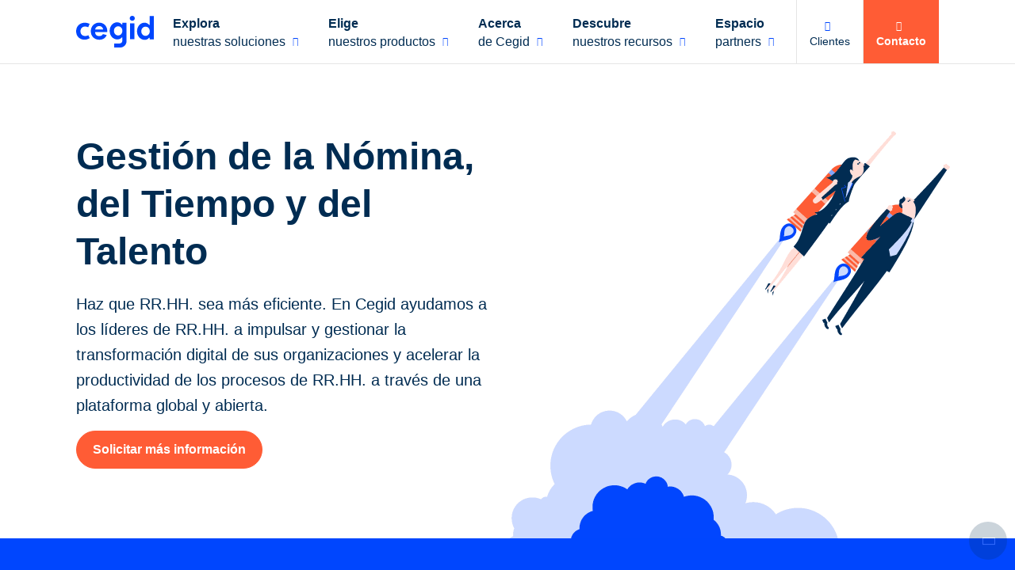

--- FILE ---
content_type: text/html; charset=UTF-8
request_url: https://www.cegid.com/lat/ar/recursos-humanos/
body_size: 29053
content:
<!doctype html>
<!--[if lt IE 9]><html class="no-svg ie lt-ie9 lt-ie8 lt-ie7" lang="es-AR"> <![endif]-->
<!--[if IE 9]><html class=" no-svg ie ie9 lt-ie9 lt-ie8" lang="es-AR"> <![endif]-->
<!--[if gt IE 9]><!--><html class="no-svg" lang="es-AR"> <!--<![endif]-->

    <head>
    <meta charset="UTF-8" />
    <meta http-equiv="Content-Type" content="text/html; charset=UTF-8" />
    <meta http-equiv="X-UA-Compatible" content="IE=edge">
    <meta name="viewport" content="width=device-width, initial-scale=1">
    <link rel='dns-prefetch' href='//go.cegid.com' />
    <link rel='dns-prefetch' href='//app-lon04.marketo.com' />

    <link rel="icon" type="image/x-icon" href="https://www.cegid.com/lat/wp-content/themes/cegid/assets/dist/images/favicon.ico" />

    <meta name="msvalidate.01" content="896A6F92CCC5552BAB678BA0C4DB6757" />

    <script type="text/javascript" src="https://cdn.consentmanager.net/delivery/js/accessibility.min.js" data-acc-accid="f6d2d2e2d96d" data-acc-host="delivery.consentmanager.net" data-acc-cdn="cdn.consentmanager.net"></script>                <script
                    type="text/javascript"
                    data-cmp-ab="1"
                    src="https://cdn.consentmanager.net/delivery/js/semiautomatic.min.js"
                    data-cmp-cdid="de51ede3e211f"
                    data-cmp-host="b.delivery.consentmanager.net"
                    data-cmp-cdn="cdn.consentmanager.net"
                    data-cmp-codesrc="0"></script>
                            <!-- 1ST SCRIPT -->
                <script class="optanon-category-C0001" type="text/javascript">
                    // Duration in milliseconds to wait while the Kameleoon application file is loaded
                    var kameleoonLoadingTimeout = 1000;

                    window.kameleoonQueue = window.kameleoonQueue || [];
                    window.kameleoonStartLoadTime = new Date().getTime();
                    if (!document.getElementById("kameleoonLoadingStyleSheet") && !window.kameleoonDisplayPageTimeOut) {
                        var kameleoonS = document.getElementsByTagName("script")[0];
                        var kameleoonCc = "* { visibility: hidden !important; background-image: none !important; }";
                        var kameleoonStn = document.createElement("style");
                        kameleoonStn.type = "text/css";
                        kameleoonStn.id = "kameleoonLoadingStyleSheet";
                        if (kameleoonStn.styleSheet) {
                            kameleoonStn.styleSheet.cssText = kameleoonCc;
                        } else {
                            kameleoonStn.appendChild(document.createTextNode(kameleoonCc));
                        }
                        kameleoonS.parentNode.insertBefore(kameleoonStn, kameleoonS);
                        window.kameleoonDisplayPage = function (fromEngine) {
                            if (!fromEngine) {
                                window.kameleoonTimeout = true;
                            }
                            if (kameleoonStn.parentNode) {
                                kameleoonStn.parentNode.removeChild(kameleoonStn);
                            }
                        };
                        window.kameleoonDisplayPageTimeOut = window.setTimeout(window.kameleoonDisplayPage, kameleoonLoadingTimeout);
                    }
                </script>

                <!-- 2ND SCRIPT -->
                <script class="optanon-category-C0001" type="text/javascript">
                    // Change the value of this URL to point to your own URL, where the iFrame is hosted
                    window.kameleoonIframeURL = "https://www.cegid.com/kameleoon-iframe-test.html";

                    window.kameleoonLightIframe = false;
                    var kameleoonIframeOriginElement = document.createElement("a");
                    kameleoonIframeOriginElement.href = kameleoonIframeURL;
                    window.kameleoonIframeOrigin = kameleoonIframeOriginElement.origin || (kameleoonIframeOriginElement.protocol + "//" + kameleoonIframeOriginElement.hostname);
                    if (location.href.indexOf(window.kameleoonIframeOrigin) != 0) {
                        window.kameleoonLightIframe = true;
                        var kameleoonProcessMessageEvent = function (event) {
                            if (window.kameleoonIframeOrigin == event.origin && event.data.slice && event.data.slice(0, 9) == "Kameleoon") {
                                window.removeEventListener("message", kameleoonProcessMessageEvent);
                                window.kameleoonExternalIFrameLoaded = true;
                                if (window.Kameleoon) {
                                    eval(event.data);
                                    Kameleoon.Analyst.load();
                                } else {
                                    window.kameleoonExternalIFrameLoadedData = event.data;
                                }
                            }
                        };
                        if (window.addEventListener) {
                            window.addEventListener("message", kameleoonProcessMessageEvent, false);
                        }
                        var iframeNode = document.createElement("iframe");
                        iframeNode.src = kameleoonIframeURL;
                        iframeNode.id = "kameleoonExternalIframe";
                        iframeNode.style = "float: left !important; opacity: 0.0 !important; width: 0px !important; height: 0px !important;";
                        document.head.appendChild(iframeNode);
                    }
                </script>

                <!-- 3RD SCRIPT -->
                <script class="optanon-category-C0001" type="text/javascript"
                        src="//jg4wh0yjkn.kameleoon.eu/kameleoon.js" async="true"></script>

            
    <meta name='robots' content='index, follow, max-image-preview:large, max-snippet:-1, max-video-preview:-1' />

	<!-- This site is optimized with the Yoast SEO Premium plugin v23.3 (Yoast SEO v23.4) - https://yoast.com/wordpress/plugins/seo/ -->
	<title>Gestión de la Nómina, del Tiempo y del Talento</title>
	<meta name="description" content="En Cegid ayudamos a los líderes de RR.HH. a impulsar y gestionar la transformación digital de sus organizaciones y acelerar la productividad de los procesos de RR.HH. a través de una plataforma global y abierta." />
	<link rel="canonical" href="https://www.cegid.com/lat/ar/recursos-humanos/" />
	<meta property="og:locale" content="es_ES" />
	<meta property="og:locale:alternate" content="es_MX" />
	<meta property="og:locale:alternate" content="es_CO" />
	<meta property="og:locale:alternate" content="es_LA" />
	<meta property="og:locale:alternate" content="es_CL" />
	<meta property="og:type" content="article" />
	<meta property="og:title" content="Gestión de la Nómina, del Tiempo y del Talento" />
	<meta property="og:description" content="En Cegid ayudamos a los líderes de RR.HH. a impulsar y gestionar la transformación digital de sus organizaciones y acelerar la productividad de los procesos de RR.HH. a través de una plataforma global y abierta." />
	<meta property="og:url" content="https://www.cegid.com/lat/ar/recursos-humanos/" />
	<meta property="og:site_name" content="Cegid Latam" />
	<meta property="article:modified_time" content="2023-02-15T11:08:25+00:00" />
	<meta name="twitter:card" content="summary_large_image" />
	<script type="application/ld+json" class="yoast-schema-graph">{"@context":"https://schema.org","@graph":[{"@type":"WebPage","@id":"https://www.cegid.com/lat/ar/recursos-humanos/","url":"https://www.cegid.com/lat/ar/recursos-humanos/","name":"Gestión de la Nómina, del Tiempo y del Talento","isPartOf":{"@id":"https://www.cegid.com/lat/ar/#website"},"datePublished":"2022-08-30T13:14:11+00:00","dateModified":"2023-02-15T11:08:25+00:00","description":"En Cegid ayudamos a los líderes de RR.HH. a impulsar y gestionar la transformación digital de sus organizaciones y acelerar la productividad de los procesos de RR.HH. a través de una plataforma global y abierta.","inLanguage":"es","potentialAction":[{"@type":"ReadAction","target":["https://www.cegid.com/lat/ar/recursos-humanos/"]}]},{"@type":"WebSite","@id":"https://www.cegid.com/lat/ar/#website","url":"https://www.cegid.com/lat/ar/","name":"Cegid Latam","description":"Cegid OneWeb Sites","publisher":{"@id":"https://www.cegid.com/lat/ar/#organization"},"inLanguage":"es"},{"@type":"Organization","@id":"https://www.cegid.com/lat/ar/#organization","name":"Cegid","url":"https://www.cegid.com/lat/ar/","logo":{"@type":"ImageObject","inLanguage":"es","@id":"https://www.cegid.com/lat/ar/#/schema/logo/image/","url":"https://www.cegid.com/lat/wp-content/uploads/sites/4/2022/08/cegid_logo-1.jpg","contentUrl":"https://www.cegid.com/lat/wp-content/uploads/sites/4/2022/08/cegid_logo-1.jpg","width":400,"height":400,"caption":"Cegid"},"image":{"@id":"https://www.cegid.com/lat/ar/#/schema/logo/image/"}}]}</script>
	<!-- / Yoast SEO Premium plugin. -->



<link rel="alternate" href="https://www.cegid.com/lat/ar/recursos-humanos/" hreflang="es-AR" />
<link rel="alternate" href="https://www.cegid.com/lat/mx/recursos-humanos/" hreflang="es-MX" />
<link rel="alternate" href="https://www.cegid.com/lat/co/recursos-humanos/" hreflang="es-CO" />
<link rel="alternate" href="https://www.cegid.com/lat/pe/recursos-humanos/" hreflang="es-PE" />
<link rel="alternate" href="https://www.cegid.com/lat/cl/recursos-humanos/" hreflang="es-CL" />
<link rel="https://api.w.org/" href="https://www.cegid.com/lat/wp-json/" /><link rel="alternate" title="JSON" type="application/json" href="https://www.cegid.com/lat/wp-json/wp/v2/pages/5708" /><link rel="EditURI" type="application/rsd+xml" title="RSD" href="https://www.cegid.com/lat/xmlrpc.php?rsd" />
<link rel='shortlink' href='https://www.cegid.com/lat/?p=5708' />
<link rel="alternate" title="oEmbed (JSON)" type="application/json+oembed" href="https://www.cegid.com/lat/wp-json/oembed/1.0/embed?url=https%3A%2F%2Fwww.cegid.com%2Flat%2Far%2Frecursos-humanos%2F" />
<link rel="alternate" title="oEmbed (XML)" type="text/xml+oembed" href="https://www.cegid.com/lat/wp-json/oembed/1.0/embed?url=https%3A%2F%2Fwww.cegid.com%2Flat%2Far%2Frecursos-humanos%2F&#038;format=xml" />


    
            <script defer src="https://go.cegid.com/js/forms2/js/forms2.min.js"></script>
        <script defer src="https://go.cegid.com/rs/818-MJH-876/images/enhancedFormFunctions-v3.js"></script>
        <script defer src="https://go.cegid.com/rs/818-MJH-876/images/simpledto.js"></script>
        <script defer src="https://go.cegid.com/rs/818-MJH-876/images/simpledto-multi-domain.js"></script>
        <script defer src="https://go.cegid.com/rs/818-MJH-876/images/CegidExternalEmbedCode-fieldorder-disabled18122024.js?version=0"></script>
    
    </head>

	<body class="page-template-default page page-id-5708">
		
		                            <header class="header">
    <div class="header-overlay"></div>
    <div class="container">
                    <a href="https://www.cegid.com/lat/ar/">
                <img width="100" height="40" src="https://www.cegid.com/lat/wp-content/uploads/sites/4/2022/08/cegid-logo-blue.svg" alt="" loading="lazy"  />
            </a>
                            <nav class="header-primary">
                <ul>
                                                                                                                                                <li  class="menu-item menu-item-type-custom menu-item-object-custom menu-item-11622 has-submenu">
                                                            <div
                                    class="link"
                                    data-dl="true"
                                    data-dl-event="primary-menu"
                                    data-dl-primary-item="Explora"
                                    data-dl-secondary-item=""
                                >
                                    <strong>Explora</strong>
                                    <p class="small">
                                        nuestras soluciones
                                                                                    <i class="icon icon-arrow-down"></i>
                                                                            </p>
                                </div>
                                                                                        <div class="submenu submenu-custom">
    <div class="container">
        <div class="link-return">
            <span>Explora</span>
            <span>nuestras soluciones</span>
        </div>
        <div class="submenu-custom-container col-1-3">
                            <ul>
                                            <li class="item item-description">
    <div class="link ">
        <span>
            Nómina y administración de personal
                    </span>
                    <a
                href="https://www.cegid.com/lat/ar/soluciones/nominas-y-administracion-de-personal/ "
                class="card-link"
                data-dl="true"
                data-dl-event="primary-menu"
                data-dl-primary-item="Explora"
                data-dl-secondary-item="Nómina y administración de personal"
                            ><p>Simplifica la administración, agiliza los procesos y controla el cumplimento normativo.</p>
</a>
                <span class="tags">
                    </span>
    </div>
</li>
                                            <li class="item item-description">
    <div class="link ">
        <span>
            Gestión fiscal
                    </span>
                    <a
                href="https://www.cegid.com/lat/ar/soluciones/gestion-de-impuestos/"
                class="card-link"
                data-dl="true"
                data-dl-event="primary-menu"
                data-dl-primary-item="Explora"
                data-dl-secondary-item="Gestión fiscal"
                            ><p>Optimizar y consolidar sus declaraciones del impuesto de sociedades.</p>
</a>
                <span class="tags">
                            <span class="tag">PYMES</span>
                            <span class="tag">Empresas medianas y grandes</span>
                    </span>
    </div>
</li>
                                    </ul>
                            <ul>
                                            <li class="item item-description">
    <div class="link ">
        <span>
            Gestión del tiempo
                    </span>
                    <a
                href="https://www.cegid.com/lat/ar/soluciones/gestion-del-tiempo/"
                class="card-link"
                data-dl="true"
                data-dl-event="primary-menu"
                data-dl-primary-item="Explora"
                data-dl-secondary-item="Gestión del tiempo"
                            ><p>Gestionar el tiempo de tu equipo en un solo lugar, automatizar y optimizar tus recursos.</p>
</a>
                <span class="tags">
                    </span>
    </div>
</li>
                                            <li class="item item-description">
    <div class="link ">
        <span>
            Retail y distribución
                    </span>
                    <a
                href=" https://www.cegid.com/lat/ar/soluciones/retail-fashion/"
                class="card-link"
                data-dl="true"
                data-dl-event="primary-menu"
                data-dl-primary-item="Explora"
                data-dl-secondary-item="Retail y distribución"
                            ><p>Acelera la transformación omnicanal, optimiza la cadena de suministro, mejora la experiencia en tienda y capta todo el potencial de ventas.</p>
</a>
                <span class="tags">
                            <span class="tag">Minoristas, cadenas o marcas especializadas</span>
                    </span>
    </div>
</li>
                                    </ul>
                            <ul>
                                            <li class="item item-description">
    <div class="link ">
        <span>
            Gestión del talento
                    </span>
                    <a
                href=" https://www.cegid.com/lat/ar/soluciones/gestion-del-talento/"
                class="card-link"
                data-dl="true"
                data-dl-event="primary-menu"
                data-dl-primary-item="Explora"
                data-dl-secondary-item="Gestión del talento"
                            ><p>Cegid ayuda a tu empresa a imaginar el futuro del trabajo</p>
</a>
                <span class="tags">
                    </span>
    </div>
</li>
                                    </ul>
                    </div>
            </div>
</div>
                                                    </li>
                                                                                                                                                <li  class="menu-item menu-item-type-custom menu-item-object-custom menu-item-11623 has-submenu">
                                                            <div
                                    class="link"
                                    data-dl="true"
                                    data-dl-event="primary-menu"
                                    data-dl-primary-item="Elige"
                                    data-dl-secondary-item=""
                                >
                                    <strong>Elige</strong>
                                    <p class="small">
                                        nuestros productos
                                                                                    <i class="icon icon-arrow-down"></i>
                                                                            </p>
                                </div>
                                                                                        <div class="submenu submenu-product">
    <div class="container">
        <div class="link-return">
            <span>Elige</span>
            <span>nuestros productos</span>
        </div>
        <ul class="submenu-product-left">
                            <li class="active">
                    <div
                        class="link"
                        data-submenu-link="1"
                    >Recursos Humanos</div>
                </li>
                            <li>
                    <div
                        class="link"
                        data-submenu-link="2"
                    >Retail y distribución</div>
                </li>
                    </ul>
        <div class="submenu-product-right">
                            <div class="submenu-content active" data-submenu-content="1">
                    <div class="link-return">
                        <span>Recursos Humanos</span>
                    </div>
                                            <div class="submenu-left">
                            <ul>
                                                                    <li class="links small-padding">
                        <span class="title">Gestión de recursos humanos</span>
                            <span class="description">Potencia el cuidado y la confianza de tus empleados con un software diseñado especialmente para ellos.</span>
                </li>
                                                                    <li>
            <a
            href="https://www.cegid.com/lat/ar/productos/software-recursos-humanos-hcm-360/"
            data-dl="true"
            data-dl-event="primary-menu"
            data-dl-primary-item="Elige"
            data-dl-secondary-item="Cegid HCM 360"
            class="link"
                    >
            <span>
                Cegid HCM 360
                            </span>
            <span>La solución más completa para todos tus procesos de recursos humanos.</span>
        </a>
    </li>
                                                                    <li class="links small-padding">
                        <span class="title">Gestión del Talento</span>
                            <span class="description">Eleva el potencial humano y el impacto estratégico de RRHH en tu compañía</span>
                        <ul>
                                                <a
                        href="https://www.cegid.com/lat/ar/productos/software-gestion-talento-cegid-hr/"
                        data-dl="true"
                        data-dl-event="primary-menu"
                        data-dl-primary-item="Elige"
                        data-dl-secondary-item="Software Gestión del Talento"
                                                                    >
                        Software Gestión del Talento
                                            </a>
                                                                <a
                        href="https://www.cegid.com/lat/ar/productos/software-gestion-talento-cegid-hr/software-gestion-control-de-personal/"
                        data-dl="true"
                        data-dl-event="primary-menu"
                        data-dl-primary-item="Elige"
                        data-dl-secondary-item="Gestión de Personal"
                                                                    >
                        Gestión de Personal
                                            </a>
                                                                <a
                        href="https://www.cegid.com/lat/ar/productos/software-gestion-talento-cegid-hr/sofware-ats-reclutamiento-seleccion-personal/"
                        data-dl="true"
                        data-dl-event="primary-menu"
                        data-dl-primary-item="Elige"
                        data-dl-secondary-item="Adquisición de Talento"
                                                                    >
                        Adquisición de Talento
                                            </a>
                                                                <a
                        href="https://www.cegid.com/lat/ar/productos/software-gestion-talento-cegid-hr/software-gestion-formacion/"
                        data-dl="true"
                        data-dl-event="primary-menu"
                        data-dl-primary-item="Elige"
                        data-dl-secondary-item="Gestión de Formación"
                                                                    >
                        Gestión de Formación
                                            </a>
                                    </ul>
    </li>
                                                            </ul>
                        </div>
                                                                <div class="submenu-right">
                            <ul>
                                                                    <li class="links small-padding">
                        <span class="title">Gestión del Tiempo</span>
                            <span class="description">Aumenta la confianza en una nómina automatizada, sin errores y adaptada a la necesidad de cada empresa</span>
                        <ul>
                                                <a
                        href="https://www.cegid.com/lat/ar/productos/software-gestion-tiempo-visualtime/"
                        data-dl="true"
                        data-dl-event="primary-menu"
                        data-dl-primary-item="Elige"
                        data-dl-secondary-item="Cegid Visualtime"
                                                                    >
                        Cegid Visualtime
                                            </a>
                                                                <a
                        href="https://www.cegid.com/lat/ar/productos/software-gestion-tiempo-visualtime/control-horario-entrada-salida-empleados/"
                        data-dl="true"
                        data-dl-event="primary-menu"
                        data-dl-primary-item="Elige"
                        data-dl-secondary-item="Control horario"
                                                                    >
                        Control horario
                                            </a>
                                                                <a
                        href="https://www.cegid.com/lat/ar/productos/software-gestion-tiempo-visualtime/control-vacaciones/"
                        data-dl="true"
                        data-dl-event="primary-menu"
                        data-dl-primary-item="Elige"
                        data-dl-secondary-item="Gestor de Vacaciones"
                                                                    >
                        Gestor de Vacaciones
                                            </a>
                                                                <a
                        href="https://www.cegid.com/lat/ar/productos/software-gestion-tiempo-visualtime/sistema-gestion-turnos-trabajo/"
                        data-dl="true"
                        data-dl-event="primary-menu"
                        data-dl-primary-item="Elige"
                        data-dl-secondary-item="Gestión de Turnos"
                                                                    >
                        Gestión de Turnos
                                            </a>
                                                                <a
                        href="https://www.cegid.com/lat/ar/productos/software-gestion-tiempo-visualtime/software-portal-empleado/"
                        data-dl="true"
                        data-dl-event="primary-menu"
                        data-dl-primary-item="Elige"
                        data-dl-secondary-item="Portal del Empleado"
                                                                    >
                        Portal del Empleado
                                            </a>
                                    </ul>
    </li>
                                                                    <li class="links small-padding">
                        <span class="title">Gestión de la Nomina</span>
                            <span class="description">Aumenta la confianza en una nómina automatizada, sin errores y adaptada a la necesidad de cada empresa</span>
                </li>
                                                                    <li>
            <a
            href="https://www.cegid.com/lat/ar/productos/software-sistema-nominas/"
            data-dl="true"
            data-dl-event="primary-menu"
            data-dl-primary-item="Elige"
            data-dl-secondary-item="Cegid Peoplenet"
            class="link"
                    >
            <span>
                Cegid Peoplenet
                            </span>
            <span>Automatización de la nómina de las grandes empresas y la administración pública</span>
        </a>
    </li>
                                                            </ul>
                        </div>
                                    </div>
                            <div class="submenu-content" data-submenu-content="2">
                    <div class="link-return">
                        <span>Retail y distribución</span>
                    </div>
                                            <div class="submenu-left">
                            <ul>
                                                                    <li>
            <a
            href="https://www.cegid.com/lat/ar/productos/cegid-retail/"
            data-dl="true"
            data-dl-event="primary-menu"
            data-dl-primary-item="Elige"
            data-dl-secondary-item="Cegid Retail"
            class="link"
                    >
            <span>
                Cegid Retail
                            </span>
            <span>Plataforma omnicanal BtoC</span>
        </a>
    </li>
                                                            </ul>
                        </div>
                                                        </div>
                    </div>
            </div>
</div>
                                                    </li>
                                                                                                                                                <li  class="menu-item menu-item-type-custom menu-item-object-custom menu-item-11624 has-submenu">
                                                            <div
                                    class="link"
                                    data-dl="true"
                                    data-dl-event="primary-menu"
                                    data-dl-primary-item="Acerca"
                                    data-dl-secondary-item=""
                                >
                                    <strong>Acerca</strong>
                                    <p class="small">
                                        de Cegid
                                                                                    <i class="icon icon-arrow-down"></i>
                                                                            </p>
                                </div>
                                                                                        <div class="submenu submenu-custom">
    <div class="container">
        <div class="link-return">
            <span>Acerca</span>
            <span>de Cegid</span>
        </div>
        <div class="submenu-custom-container col-1-3">
                            <ul>
                                            <li class="item item-title">
    <div class="link">
        <span>Sobre nosotros</span>
        <i class="icon icon-arrow-right"></i>
    </div>
    <div class="item-submenu">
        <div class="item-submenu-wrapper">
            <div class="link-return">
                <span>Sobre nosotros</span>
            </div>
            <ul >
                            <li class="item item-link">
            <a
            href="https://www.cegid.com/lat/ar/acerca-de-cegid/"
            class="link"
            data-dl="true"
            data-dl-event="primary-menu"
            data-dl-primary-item="Acerca"
            data-dl-secondary-item="¿Quiénes somos?"
                    >
            ¿Quiénes somos?
                    </a>
    </li>
                            <li class="item item-link">
            <a
            href="https://www.cegid.com/lat/ar/nuestra-politica-de-rsc/"
            class="link"
            data-dl="true"
            data-dl-event="primary-menu"
            data-dl-primary-item="Acerca"
            data-dl-secondary-item="Responsabilidad Social Empresarial"
                    >
            Responsabilidad Social Empresarial
                    </a>
    </li>
                            <li class="item item-link">
            <a
            href=" https://www.cegid.com/lat/ar/sala-de-prensa/"
            class="link"
            data-dl="true"
            data-dl-event="primary-menu"
            data-dl-primary-item="Acerca"
            data-dl-secondary-item="Comunicados de prensa"
                    >
            Comunicados de prensa
                    </a>
    </li>
                        </ul>
        </div>
    </div>
</li>
                                    </ul>
                            <ul>
                                            <li class="item item-title">
    <div class="link">
        <span>La innovación de Cegid</span>
        <i class="icon icon-arrow-right"></i>
    </div>
    <div class="item-submenu">
        <div class="item-submenu-wrapper">
            <div class="link-return">
                <span>La innovación de Cegid</span>
            </div>
            <ul >
                            <li class="item item-description">
    <div class="link ">
        <span>
            Cegid Cloud
                    </span>
                    <a
                href="https://www.cegid.com/lat/ar/saas-cloud-cegid/"
                class="card-link"
                data-dl="true"
                data-dl-event="primary-menu"
                data-dl-primary-item="Acerca"
                data-dl-secondary-item="Cegid Cloud"
                            ><p>Inspirados en tu negocio y creado para ti</p>
</a>
                <span class="tags">
                    </span>
    </div>
</li>
                            <li class="item item-description">
    <div class="link ">
        <span>
            Inteligencia Artificial
                    </span>
                    <a
                href="https://www.cegid.com/lat/ar/page-innovation-ia/"
                class="card-link"
                data-dl="true"
                data-dl-event="primary-menu"
                data-dl-primary-item="Acerca"
                data-dl-secondary-item="Inteligencia Artificial"
                            ><p>Ahorra tiempo y anticípate a los cambios</p>
</a>
                <span class="tags">
                    </span>
    </div>
</li>
                            <li class="item item-description">
    <div class="link ">
        <span>
            Experiencia de usuario
                    </span>
                    <a
                href=" https://www.cegid.com/lat/ar/page-ux/ "
                class="card-link"
                data-dl="true"
                data-dl-event="primary-menu"
                data-dl-primary-item="Acerca"
                data-dl-secondary-item="Experiencia de usuario"
                            ><p>Simplifica la complejidad de tu negocio</p>
</a>
                <span class="tags">
                    </span>
    </div>
</li>
                        </ul>
        </div>
    </div>
</li>
                                    </ul>
                    </div>
            </div>
</div>
                                                    </li>
                                                                                                                                                <li  class="menu-item menu-item-type-custom menu-item-object-custom menu-item-11625 has-submenu">
                                                            <div
                                    class="link"
                                    data-dl="true"
                                    data-dl-event="primary-menu"
                                    data-dl-primary-item="Descubre"
                                    data-dl-secondary-item=""
                                >
                                    <strong>Descubre</strong>
                                    <p class="small">
                                        nuestros recursos
                                                                                    <i class="icon icon-arrow-down"></i>
                                                                            </p>
                                </div>
                                                                                        <div class="submenu submenu-custom">
    <div class="container">
        <div class="link-return">
            <span>Descubre</span>
            <span>nuestros recursos</span>
        </div>
        <div class="submenu-custom-container col-12-14-14">
                            <ul>
                                            <li class="item item-card">
    <div class="card-menu inside">
        <img width="1524" height="504" src="https://www.cegid.com/lat/wp-content/uploads/sites/4/2023/05/cover-nav-insights@3x.jpg" alt="" loading="lazy"  />
        <div class="card-menu-content">
            <div class="card-menu-title">Toda la experiencia de Cegid al servicio de tu empresa</div>
                                        <a
                    class="card-lnk"
                    href="https://www.cegid.com/lat/ar/insights/"
                                        data-dl="true"
                    data-dl-event="primary-menu"
                    data-dl-primary-item="Descubre"
                    data-dl-secondary-item="Toda la experiencia de Cegid al servicio de tu empresa"
                >
                    Todos nuestros recursos
                </a>
                    </div>
    </div>
</li>
                                    </ul>
                            <ul>
                                            <li class="item item-title">
    <div class="link">
        <span>Nuestra experiencia</span>
        <i class="icon icon-arrow-right"></i>
    </div>
    <div class="item-submenu">
        <div class="item-submenu-wrapper">
            <div class="link-return">
                <span>Nuestra experiencia</span>
            </div>
            <ul >
                            <li class="item item-link">
            <a
            href=" https://www.cegid.com/lat/ar/nuestros-recursos/"
            class="link"
            data-dl="true"
            data-dl-event="primary-menu"
            data-dl-primary-item="Descubre"
            data-dl-secondary-item="Blog"
                    >
            Blog
                    </a>
    </li>
                            <li class="item item-link">
            <a
            href=" https://www.cegid.com/lat/ar/nuestros-casos-de-exito/ "
            class="link"
            data-dl="true"
            data-dl-event="primary-menu"
            data-dl-primary-item="Descubre"
            data-dl-secondary-item="Casos de Éxito"
                    >
            Casos de Éxito
                    </a>
    </li>
                            <li class="item item-link">
            <a
            href=" https://www.cegid.com/lat/ar/nuestros-eventos/ "
            class="link"
            data-dl="true"
            data-dl-event="primary-menu"
            data-dl-primary-item="Descubre"
            data-dl-secondary-item="Eventos"
                    >
            Eventos
                    </a>
    </li>
                            <li class="item item-link">
            <a
            href="https://www.cegid.com/lat/ar/insights/"
            class="link color-accent"
            data-dl="true"
            data-dl-event="primary-menu"
            data-dl-primary-item="Descubre"
            data-dl-secondary-item="Todos nuestros recursos"
                    >
            Todos nuestros recursos
                    </a>
    </li>
                        </ul>
        </div>
    </div>
</li>
                                    </ul>
                            <ul>
                                            <li class="item item-title">
    <div class="link">
        <span>Otros recursos</span>
        <i class="icon icon-arrow-right"></i>
    </div>
    <div class="item-submenu">
        <div class="item-submenu-wrapper">
            <div class="link-return">
                <span>Otros recursos</span>
            </div>
            <ul >
                            <li class="item item-link">
            <a
            href="https://glocalthinking.com/ "
            class="link"
            data-dl="true"
            data-dl-event="primary-menu"
            data-dl-primary-item="Descubre"
            data-dl-secondary-item="Glocal Thinking"
             target="_blank"        >
            Glocal Thinking
                            <i class="icon icon-target-blank"></i>
                    </a>
    </li>
                            <li class="item item-link">
            <a
            href=" https://blog.visualtime.net/ "
            class="link"
            data-dl="true"
            data-dl-event="primary-menu"
            data-dl-primary-item="Descubre"
            data-dl-secondary-item="Cegid VisualTime blog"
             target="_blank"        >
            Cegid VisualTime blog
                            <i class="icon icon-target-blank"></i>
                    </a>
    </li>
                        </ul>
        </div>
    </div>
</li>
                                    </ul>
                    </div>
            </div>
</div>
                                                    </li>
                                                                                                                                                <li  class="menu-item menu-item-type-custom menu-item-object-custom menu-item-11626 has-submenu">
                                                            <div
                                    class="link"
                                    data-dl="true"
                                    data-dl-event="primary-menu"
                                    data-dl-primary-item="Espacio"
                                    data-dl-secondary-item=""
                                >
                                    <strong>Espacio</strong>
                                    <p class="small">
                                        partners
                                                                                    <i class="icon icon-arrow-down"></i>
                                                                            </p>
                                </div>
                                                                                        <div class="submenu submenu-custom">
    <div class="container">
        <div class="link-return">
            <span>Espacio</span>
            <span>partners</span>
        </div>
        <div class="submenu-custom-container col-1-3">
                            <ul>
                                            <li class="item item-title">
    <div class="link">
        <span>nuestros partners</span>
        <i class="icon icon-arrow-right"></i>
    </div>
    <div class="item-submenu">
        <div class="item-submenu-wrapper">
            <div class="link-return">
                <span>nuestros partners</span>
            </div>
            <ul >
                            <li class="item item-link">
            <a
            href=" https://www.cegid.com/lat/ar/acositema-partners/ "
            class="link"
            data-dl="true"
            data-dl-event="primary-menu"
            data-dl-primary-item="Espacio"
            data-dl-secondary-item="Conoce nuestro ecosistema de partners"
                    >
            Conoce nuestro ecosistema de partners
                    </a>
    </li>
                            <li class="item item-link">
            <a
            href=" https://partners.cegid.com/English/directory/"
            class="link"
            data-dl="true"
            data-dl-event="primary-menu"
            data-dl-primary-item="Espacio"
            data-dl-secondary-item="Encontrar un Partner Cegid"
             target="_blank"        >
            Encontrar un Partner Cegid
                            <i class="icon icon-target-blank"></i>
                    </a>
    </li>
                        </ul>
        </div>
    </div>
</li>
                                    </ul>
                            <ul>
                                            <li class="item item-title">
    <div class="link">
        <span>Convertise en Partner Cegid</span>
        <i class="icon icon-arrow-right"></i>
    </div>
    <div class="item-submenu">
        <div class="item-submenu-wrapper">
            <div class="link-return">
                <span>Convertise en Partner Cegid</span>
            </div>
            <ul >
                            <li class="item item-link">
            <a
            href=" https://www.cegid.com/lat/ar/convertise-en-partner-cegid/ "
            class="link"
            data-dl="true"
            data-dl-event="primary-menu"
            data-dl-primary-item="Espacio"
            data-dl-secondary-item="Solicitud de información"
                    >
            Solicitud de información
                    </a>
    </li>
                            <li class="item item-link">
            <a
            href="https://partners.cegid.com/English/"
            class="link"
            data-dl="true"
            data-dl-event="primary-menu"
            data-dl-primary-item="Espacio"
            data-dl-secondary-item="Programa partners revendedores"
             target="_blank"        >
            Programa partners revendedores
                            <i class="icon icon-target-blank"></i>
                    </a>
    </li>
                        </ul>
        </div>
    </div>
</li>
                                    </ul>
                            <ul>
                                            <li class="item item-title">
    <div class="link">
        <span>Usted es partner</span>
        <i class="icon icon-arrow-right"></i>
    </div>
    <div class="item-submenu">
        <div class="item-submenu-wrapper">
            <div class="link-return">
                <span>Usted es partner</span>
            </div>
            <ul >
                            <li class="item item-link">
            <a
            href="https://partners.cegid.com/prm/auth/e11048fa-c1f5-445e-9202-d521c730a754/saml2/login"
            class="link"
            data-dl="true"
            data-dl-event="primary-menu"
            data-dl-primary-item="Espacio"
            data-dl-secondary-item="Conexión | Partner Portal"
             target="_blank"        >
            Conexión | Partner Portal
                            <i class="icon icon-target-blank"></i>
                    </a>
    </li>
                        </ul>
        </div>
    </div>
</li>
                                    </ul>
                    </div>
            </div>
</div>
                                                    </li>
                                    </ul>
            </nav>
            <nav class="header-secondary">
                <ul>
                                            <li  class="menu-item menu-item-type-post_type menu-item-object-page menu-item-8362">
                            <a href="https://www.cegid.com/lat/ar/asistencia-al-cliente/"
                               class="link"
                               data-dl="true"
                               data-dl-event="primary-menu"
                               data-dl-primary-item="Clientes"
                               data-dl-secondary-item=""
                                target="_self"                            >
                                <i class="icon icon-account bottom"></i>
                                                                    Clientes
                                                            </a>
                                                    </li>
                                            <li  class="contact menu-item menu-item-type-post_type menu-item-object-page menu-item-8365">
                            <a href="https://www.cegid.com/lat/ar/contacto/"
                               class="link"
                               data-dl="true"
                               data-dl-event="primary-menu"
                               data-dl-primary-item="Contacto"
                               data-dl-secondary-item=""
                                target="_self"                            >
                                <i class="icon icon-bubble bottom"></i>
                                                                    Contacto
                                                            </a>
                                                    </li>
                                    </ul>
            </nav>
            <button class="burger-button">
                <i class="icon icon-burger"></i>
            </button>
            </div>
</header>
            		
		<main id="content" role="main">
            
			      <section class="padding-m bg-cover header min-h-l btn-full-mobile" style="--bg-img-d: url('https://www.cegid.com/lat/wp-content/uploads/sites/4/2022/08/header-gestion-paie-rh@2x.png');--bg-img-m: url('https://www.cegid.com/lat/wp-content/uploads/sites/4/2022/08/header-gestion-paie-rh@2x.png')" data-init-js="Header">
    <div class="container">
        <div class="row">
                        <div class="header-content col-12 col-md-6"><h1>Gestión de la Nómina,  del Tiempo y del Talento</h1>
<p class="lead">Haz que RR.HH. sea más eficiente. En Cegid ayudamos a los líderes de RR.HH. a impulsar y gestionar la transformación digital de sus organizaciones y acelerar la productividad de los procesos de RR.HH. a través de una plataforma global y abierta.</p>
            <a href="#" class="link-modal btn btn-accent btn-full-mobile" data-modal="es-solution-page-hcm-contact" title="Solicitar más información">Solicitar más información</a>
    
</div>
                            <div class="col-12 col-md-6 image">
                        <div class="header-image">
                                </div>
    </div>
                                </div>
    </div>
    </section>
    <section class="padding-l bg-primary arguments-content btn-full-mobile" data-init-js="ArgumentsContent">
	<div class="container">
		    <div class="flex-intro"><h2 style="text-align: center">Reimagina la experiencia laboral</h2>
<p class="lead" style="text-align: center">Ofrecemos soluciones de RR.HH. en la nube que ayudan a las empresas a diseñar el futuro del trabajo<br />
para lograr un rendimiento sostenible.</p>
<p class="lead" style="text-align: center">Con nuestras soluciones podrás:</p>
</div>
        <div class="row">
            <div class="arguments-content-carousel" data-slider="{&quot;desktop&quot;:false,&quot;mobile&quot;:{&quot;slidesToShow&quot;:1,&quot;autoplay&quot;:false,&quot;slidesToScroll&quot;:1,&quot;autoplaySpeed&quot;:1000,&quot;dots&quot;:false,&quot;controlColor&quot;:false}}">
                                    <div class="col-12 col-lg-auto">
                                                <div class="card-default">
            <div class="card-default-image">
                            <i class="icon icon-brain s"></i>
                    </div>
        <div class="card-default-content"><h3 style="text-align: center">Redefinir<br />
la estrategia de RR.HH.</h3>
</div>
</div>
                    </div>
                                    <div class="col-12 col-lg-auto">
                                                <div class="card-default">
            <div class="card-default-image">
                            <i class="icon icon-coworkers s"></i>
                    </div>
        <div class="card-default-content"><h3 style="text-align: center">Redefinir<br />
el impacto de RR.HH.</h3>
</div>
</div>
                    </div>
                                    <div class="col-12 col-lg-auto">
                                                <div class="card-default">
            <div class="card-default-image">
                            <i class="icon icon-increase s"></i>
                    </div>
        <div class="card-default-content"><h3 style="text-align: center">Redefinir<br />
la tecnología de RR.HH.</h3>
</div>
</div>
                    </div>
                            </div>
        </div>
	</div>
</section>
    <section class="padding-l product-section content-left btn-full-mobile" data-init-js="ProductSection">
	<div class="container">
		<div class="row">
												<div class="col-12 col-lg-4">
						<div class="product-section-sticky">
							<div class="product-section-content" data-js-sticky-desktop data-js-sticky-bp="lg"><h2>Descubre nuestra gama completa y flexible de soluciones para apoyar a los profesionales de Recursos Humanos:</h2>
</div>
						</div>
					</div>
								<div class="col-12 col-lg-8">
                                            <div class="row">
                                                            <div class="col-12 col-lg-6">
                                    <div class="card card-product no-negative small">
    <div class="card-content">
        <div class="card-header">
                            <img width="700" height="340" src="https://www.cegid.com/lat/wp-content/uploads/sites/4/2022/09/capture-cegid-nomina-es@2x.png" alt="" loading="lazy"  class="card-header-image" />
                    </div>
        <div class="card-text">
            <div class="text-center">
                <a href="https://www.cegid.com/lat/ar/productos/software-sistema-nominas/gestion-de-la-nomina/" class="card-link">
                    <h3 class="card-title">Gestión de la Nómina</h3>
                </a>
                <p class="card-description">Automatiza tus procesos de gestión de las remuneraciones para aumentar la productividad administrativa y garantiza el cumplimiento legal.</p>
            </div>
                    </div>
        <div class="btn btn-accent">Descubre más</div>
            </div>
</div>
                                </div>
                                                            <div class="col-12 col-lg-6">
                                    <div class="card card-product no-negative small">
    <div class="card-content">
        <div class="card-header">
                            <img width="700" height="340" src="https://www.cegid.com/lat/wp-content/uploads/sites/4/2022/09/capture-cegid-visualtime@2x.png" alt="" loading="lazy"  class="card-header-image" />
                    </div>
        <div class="card-text">
            <div class="text-center">
                <a href="https://www.cegid.com/lat/ar/productos/software-gestion-tiempo-visualtime/gestion-del-tiempo/" class="card-link">
                    <h3 class="card-title">Gestión del Tiempo</h3>
                </a>
                <p class="card-description">La solución perfecta para la gestión horaria en organizaciones que busquen control, flexibilidad e información. Podrás planificar, automatizar y optimizar&hellip;</p>
            </div>
                    </div>
        <div class="btn btn-accent">Descubre más</div>
            </div>
</div>
                                </div>
                                                            <div class="col-12 col-lg-6">
                                    <div class="card card-product no-negative small">
    <div class="card-content">
        <div class="card-header">
                            <img width="700" height="340" src="https://www.cegid.com/lat/wp-content/uploads/sites/4/2022/09/capture-cegid-core-hr-es@2x.png" alt="" loading="lazy"  class="card-header-image" />
                    </div>
        <div class="card-text">
            <div class="text-center">
                <a href="https://www.cegid.com/lat/ar/productos/software-gestion-talento-cegid-hr/software-gestion-control-de-personal/" class="card-link">
                    <h3 class="card-title">Core HR &#8211; Administración de Personal</h3>
                </a>
                <p class="card-description">Ten toda la información que necesitas al alcance de tu mano.</p>
            </div>
                    </div>
        <div class="btn btn-accent">Descubre más</div>
            </div>
</div>
                                </div>
                                                            <div class="col-12 col-lg-6">
                                    <div class="card card-product no-negative small">
    <div class="card-content">
        <div class="card-header">
                            <img width="1020" height="630" src="https://www.cegid.com/lat/wp-content/uploads/sites/4/2022/11/vignette-cegid-visualtime.png" alt="" loading="lazy"  class="card-header-image" />
                    </div>
        <div class="card-text">
            <div class="text-center">
                <a href="https://www.cegid.com/lat/ar/productos/cegid-talentsoft-gestion-del-talento/software-gestion-del-talento/" class="card-link">
                    <h3 class="card-title">Gestión del Talento</h3>
                </a>
                <p class="card-description">Atrae, retén y desarrolla todo el potencial de tus empleados y mejora la eficacia de los RR.HH.</p>
            </div>
                    </div>
        <div class="btn btn-accent">Descubre más</div>
            </div>
</div>
                                </div>
                                                    </div>
                    				</div>
					</div>
	</div>
</section>
    <section class="bg-primary builder-grid btn-full-mobile" data-init-js="BuilderGrid">
	<div class="container">
                    <div class="row grid-block align-center justify-center">
                    
<section class="padding-l grid-media col-12 col-lg-3 btn-full-mobile" data-init-js="GridMedia">
                        <a class="link-modal" data-modal="6932d3e95c1d3" href="#">
                <img width="150" height="150" src="https://www.cegid.com/lat/wp-content/uploads/sites/4/2022/08/newico-093-W-150x150-1.png" alt="" loading="lazy"  />
        </a>
        <div class="modal no-negative modal-lightbox modal-6932d3e95c1d3" data-action="6932d3e95c1d3" tabindex="-1" role="dialog">
    <div class="modal-overlay"></div>
    <div class="modal-container">
        <div class="modal-content">
                <img width="150" height="150" src="https://www.cegid.com/lat/wp-content/uploads/sites/4/2022/08/newico-093-W-150x150-1.png" alt="" loading="lazy"  />
        </div>
        <button id="button-close-modal" class="modal-close" type="button">
            <i class="icon icon-close_2"></i>
        </button>
    </div>
</div>
    
    </section>
    
<section class="padding-l grid-content col-12 col-lg-9 btn-full-mobile" data-init-js="GridContent">
                <h3>Cegid Cloud: inspirado en tu negocio, listo para ti</h3>
<p class="subtitle-1">Gracias al uso de una infraesctructura en la nube y soluciones de gestión que siempre están disponibles, son de fácil aceso y rápidamente escalables para sastifacer tus necesidades, podrás asegurar la continuidad de tu negocio y desarrollar una organización con mayor capacidad de respuesta.</p>
            <a href="https://www.cegid.com/lat/ar/saas-cloud-cegid/" title="Da el salto al Cloud" class="btn btn-accent btn-full-mobile">Da el salto al Cloud</a>
    


    </section>
            </div>
        	</div>
</section>
    <section class="builder-grid btn-full-mobile" data-init-js="BuilderGrid">
	<div class="container">
                    <div class="row grid-block align-center justify-center">
                    
<section class="padding-l grid-media col-12 col-lg-12 btn-full-mobile" data-init-js="GridMedia">
                                <iframe title="Impulsa a tu organización hacia el éxito con la solución Cloud de Nómina y RRHH de Cegid" width="640" height="360" src="https://www.youtube.com/embed/6w3AC-zvR1s?feature=oembed" frameborder="0" allow="accelerometer; autoplay; clipboard-write; encrypted-media; gyroscope; picture-in-picture; web-share" referrerpolicy="strict-origin-when-cross-origin" allowfullscreen></iframe>
    
    </section>
            </div>
        	</div>
</section>
    <section class="bg-accent builder-grid btn-full-mobile" data-init-js="BuilderGrid">
	<div class="container">
                    <div class="row grid-block align-center justify-center">
                    
<section class="padding-l grid-content col-12 col-lg-9 btn-full-mobile" data-init-js="GridContent">
                <h3><img decoding="async" class="size-thumbnail wp-image-1017 aligncenter"  loading="lazy" src="https://www.cegid.com/lat/wp-content/uploads/sites/4/2022/08/ico-5-dialog-w-150x150.png" alt="" width="150" height="150" srcset="https://www.cegid.com/lat/wp-content/uploads/sites/4/2022/08/ico-5-dialog-w-150x150.png 150w, https://www.cegid.com/lat/wp-content/uploads/sites/4/2022/08/ico-5-dialog-w-300x300.png 300w, https://www.cegid.com/lat/wp-content/uploads/sites/4/2022/08/ico-5-dialog-w.png 400w" sizes="(max-width: 150px) 100vw, 150px" /></h3>
<h3 style="text-align: center">¡Contáctanos!</h3>
<p style="text-align: center">Si quieres saber más sobre cómo Cegid te puede apoyar en tu estrategia en ltus procesos de Recursos Humanos, no dudes en ponerte en contacto con nosotros.</p>
            <a href="#" class="link-modal btn btn-accent btn-block btn-center btn-full-mobile" data-modal="es-solution-page-hcm-contact" title="Contacta con nuestros expertos">Contacta con nuestros expertos</a>
    


    </section>
            </div>
        	</div>
</section>
					</main>

        <div class="menu-lang">
    <div class="spinner active fullwidth">
	<div class="sk-three-bounce">
		<div class="sk-child sk-bounce1"></div>
		<div class="sk-child sk-bounce2"></div>
		<div class="sk-child sk-bounce3"></div>
	</div>
</div></div>

					<footer class="footer">
			<section class="footer-first">
			<div class="container container-xl">
                <div class="row">
                    <div class="col-12 col-lg-4">
                        <nav>
                                                            <img width="100" height="40" src="https://www.cegid.com/lat/wp-content/uploads/sites/4/2022/08/cegid-logo-blue.svg" alt="" loading="lazy"  class="footer-logo" />
                                                                                        <p>Cegid es uno de los principales actores en soluciones de gestión empresarial en la nube para Finanzas (ERP, tesorería, impuestos), Recursos Humanos (Nómina, gestión del Talento, gestión del Tiempo), Contabilidad, Retail, Emprendedores y Pequeñas Empresas.</p>

                                                                                        <p class="social-title h4">
                                    Manténte conectado
                                </p>
                                                                                        <ul class="list-social">
                                                                                                                    <li>
                                            <a
                                                target="_blank"
                                                title="linkedin"
                                                href="https://www.linkedin.com/company/cegid/?viewAsMember=true"
                                                data-dl="true"
                                                data-dl-event="social-media-follow"
                                                data-dl-social-media="linkedin"
                                            >
                                                <i class="icon icon-linkedin"></i>
                                            </a>
                                        </li>
                                                                                                                    <li>
                                            <a
                                                target="_blank"
                                                title="youtube"
                                                href="https://www.youtube.com/c/Meta4AmericaLatina/videos"
                                                data-dl="true"
                                                data-dl-event="social-media-follow"
                                                data-dl-social-media="youtube"
                                            >
                                                <i class="icon icon-youtube"></i>
                                            </a>
                                        </li>
                                                                                                                    <li>
                                            <a
                                                target="_blank"
                                                title="instagram"
                                                href="https://www.instagram.com/cegid.americalatina/"
                                                data-dl="true"
                                                data-dl-event="social-media-follow"
                                                data-dl-social-media="instagram"
                                            >
                                                <i class="icon icon-instagram"></i>
                                            </a>
                                        </li>
                                                                                                                    <li>
                                            <a
                                                target="_blank"
                                                title="tiktok"
                                                href="https://www.tiktok.com/@wearecegid"
                                                data-dl="true"
                                                data-dl-event="social-media-follow"
                                                data-dl-social-media="tiktok"
                                            >
                                                <i class="icon icon-tiktok"></i>
                                            </a>
                                        </li>
                                                                                                                    <li>
                                            <a
                                                target="_blank"
                                                title="facebook"
                                                href="https://www.facebook.com/CegidAmericaLatina/?locale=es_LA"
                                                data-dl="true"
                                                data-dl-event="social-media-follow"
                                                data-dl-social-media="facebook"
                                            >
                                                <i class="icon icon-facebook"></i>
                                            </a>
                                        </li>
                                                                    </ul>
                                                                                </nav>
                    </div>
                                            <div class="col-12 col-lg-8">
                            <div class="row">
                                                                                                    <div class="col-12 col-lg-6">
                                        <nav class="footer-menu">
                                                                                            <p class="h4">Explora nuestras soluciones</p>
                                                                                                                                        <ul>
                                                                                                            <li>
                                                                                                                            <a
                                                                    href="https://www.cegid.com/lat/ar/soluciones/nominas-y-administracion-de-personal/"
                                                                                                                                        class="menu-item menu-item-type-post_type menu-item-object-solution menu-item-11838"                                                                >
                                                                    Nóminas y administración de personal
                                                                                                                                    </a>
                                                                                                                    </li>
                                                                                                            <li>
                                                                                                                            <a
                                                                    href="https://www.cegid.com/lat/ar/soluciones/gestion-del-tiempo/"
                                                                                                                                        class="menu-item menu-item-type-post_type menu-item-object-solution menu-item-11836"                                                                >
                                                                    Gestión del tiempo
                                                                                                                                    </a>
                                                                                                                    </li>
                                                                                                            <li>
                                                                                                                            <a
                                                                    href="https://www.cegid.com/lat/ar/soluciones/gestion-del-talento/"
                                                                                                                                        class="menu-item menu-item-type-post_type menu-item-object-solution menu-item-11835"                                                                >
                                                                    Gestión del talento
                                                                                                                                    </a>
                                                                                                                    </li>
                                                                                                            <li>
                                                                                                                            <a
                                                                    href="https://www.cegid.com/lat/ar/soluciones/gestion-de-impuestos/"
                                                                                                                                        class="menu-item menu-item-type-post_type menu-item-object-solution menu-item-11834"                                                                >
                                                                    Gestión fiscal
                                                                                                                                    </a>
                                                                                                                    </li>
                                                                                                            <li>
                                                                                                                            <a
                                                                    href="https://www.cegid.com/lat/ar/soluciones/retail-fashion/"
                                                                                                                                        class="menu-item menu-item-type-post_type menu-item-object-solution menu-item-11837"                                                                >
                                                                    Retail y distribución
                                                                                                                                    </a>
                                                                                                                    </li>
                                                                                                    </ul>
                                                                                    </nav>
                                    </div>
                                                                    <div class="col-12 col-lg-6">
                                        <nav class="footer-menu">
                                                                                            <p class="h4">Elige nuestros productos</p>
                                                                                                                                        <ul>
                                                                                                            <li>
                                                                                                                            <a
                                                                    href="https://www.cegid.com/lat/ar/productos/software-sistema-nominas/"
                                                                                                                                        class="menu-item menu-item-type-post_type menu-item-object-product menu-item-11839"                                                                >
                                                                    Cegid Peoplenet
                                                                                                                                    </a>
                                                                                                                    </li>
                                                                                                            <li>
                                                                                                                            <a
                                                                    href="https://www.cegid.com/lat/ar/productos/software-gestion-tiempo-visualtime/"
                                                                                                                                        class="menu-item menu-item-type-post_type menu-item-object-product menu-item-11840"                                                                >
                                                                    Cegid Visualtime
                                                                                                                                    </a>
                                                                                                                    </li>
                                                                                                            <li>
                                                                                                                            <a
                                                                    href="https://www.cegid.com/lat/ar/productos/cegid-talentsoft-gestion-del-talento/"
                                                                                                                                        class="menu-item menu-item-type-post_type menu-item-object-product menu-item-11841"                                                                >
                                                                    Cegid Talentsoft
                                                                                                                                    </a>
                                                                                                                    </li>
                                                                                                            <li>
                                                                                                                            <a
                                                                    href="https://www.notilus.es/"
                                                                    target="_blank"                                                                    class="menu-item menu-item-type-custom menu-item-object-custom menu-item-11842"                                                                >
                                                                    Notilus, A Cegid Company
                                                                                                                                            <i class="icon icon-target-blank"></i>
                                                                                                                                    </a>
                                                                                                                    </li>
                                                                                                            <li>
                                                                                                                            <a
                                                                    href="https://www.cegid.com/lat/ar/productos/cegid-retail/"
                                                                                                                                        class="menu-item menu-item-type-post_type menu-item-object-product menu-item-11843"                                                                >
                                                                    Cegid Retail
                                                                                                                                    </a>
                                                                                                                    </li>
                                                                                                    </ul>
                                                                                    </nav>
                                    </div>
                                                            </div>
                        </div>
                                    </div>
			</div>
		</section>
	
			<section class="footer-second">
			<div class="container container-xl" data-tab data-tab-can-disable-all-mobile data-tab-disable-hash data-tab-can-active-multiple>
									<nav class="footer-menu">
													<p class="h4" data-tab-link="footer-1">Acerca de Cegid</p>
																			<ul data-tab-content="footer-1">
								                                    <li>
                                                                                    <a
                                                href="https://www.cegid.com/lat/ar/acerca-de-cegid/"
                                                                                                class="menu-item menu-item-type-post_type menu-item-object-page menu-item-11844"                                            >
                                                ¿Quiénes somos?
                                                                                            </a>
                                                                            </li>
								                                    <li>
                                                                                    <a
                                                href="https://www.cegid.com/lat/ar/nuestra-politica-de-rsc/"
                                                                                                class="menu-item menu-item-type-post_type menu-item-object-page menu-item-11845"                                            >
                                                Responsabilidad Social Empresarial
                                                                                            </a>
                                                                            </li>
								                                    <li>
                                                                                    <a
                                                href="https://www.cegid.com/lat/ar/sala-de-prensa/"
                                                                                                class="menu-item menu-item-type-post_type menu-item-object-page menu-item-11846"                                            >
                                                Comunicados de prensa
                                                                                            </a>
                                                                            </li>
								                                    <li>
                                                                                    <a
                                                href="https://www.cegid.com/lat/ar/saas-cloud-cegid/"
                                                                                                class="menu-item menu-item-type-post_type menu-item-object-page menu-item-11847"                                            >
                                                Cegid Cloud
                                                                                            </a>
                                                                            </li>
								                                    <li>
                                                                                    <a
                                                href="https://www.cegid.com/lat/ar/page-innovation-ia/"
                                                                                                class="menu-item menu-item-type-post_type menu-item-object-page menu-item-11848"                                            >
                                                Inteligencia Artificial
                                                                                            </a>
                                                                            </li>
								                                    <li>
                                                                                    <a
                                                href="https://www.cegid.com/lat/ar/page-ux/"
                                                                                                class="menu-item menu-item-type-post_type menu-item-object-page menu-item-11849"                                            >
                                                Experiencia de usuario
                                                                                            </a>
                                                                            </li>
															</ul>
											</nav>
									<nav class="footer-menu">
													<p class="h4" data-tab-link="footer-2">Descubre nuestros recursos</p>
																			<ul data-tab-content="footer-2">
								                                    <li>
                                                                                    <a
                                                href="https://www.cegid.com/lat/ar/insights/"
                                                                                                class="menu-item menu-item-type-post_type menu-item-object-page menu-item-11850"                                            >
                                                Todos nuestros recursos
                                                                                            </a>
                                                                            </li>
								                                    <li>
                                                                                    <a
                                                href="https://www.cegid.com/lat/ar/nuestros-recursos/"
                                                                                                class="menu-item menu-item-type-post_type menu-item-object-page menu-item-11851"                                            >
                                                Blog
                                                                                            </a>
                                                                            </li>
								                                    <li>
                                                                                    <a
                                                href="https://www.cegid.com/lat/ar/nuestros-casos-de-exito/"
                                                                                                class="menu-item menu-item-type-post_type menu-item-object-page menu-item-11852"                                            >
                                                Casos de Éxito
                                                                                            </a>
                                                                            </li>
								                                    <li>
                                                                                    <a
                                                href="https://www.cegid.com/lat/ar/nuestros-eventos/"
                                                                                                class="menu-item menu-item-type-post_type menu-item-object-page menu-item-11853"                                            >
                                                Eventos
                                                                                            </a>
                                                                            </li>
								                                    <li>
                                                                                    <a
                                                href="https://glocalthinking.com/"
                                                target="_blank"                                                class="menu-item menu-item-type-custom menu-item-object-custom menu-item-11854"                                            >
                                                Glocal Thinking
                                                                                                    <i class="icon icon-target-blank"></i>
                                                                                            </a>
                                                                            </li>
								                                    <li>
                                                                                    <a
                                                href="https://blog.visualtime.net/"
                                                target="_blank"                                                class="menu-item menu-item-type-custom menu-item-object-custom menu-item-11855"                                            >
                                                Cegid VisualTime blog
                                                                                                    <i class="icon icon-target-blank"></i>
                                                                                            </a>
                                                                            </li>
															</ul>
											</nav>
									<nav class="footer-menu">
													<p class="h4" data-tab-link="footer-3">Nos comprometemos con usted</p>
																			<ul data-tab-content="footer-3">
								                                    <li>
                                                                                    <a
                                                href="https://partners.cegid.com/prm/auth/e11048fa-c1f5-445e-9202-d521c730a754/saml2/login"
                                                target="_blank"                                                class="menu-item menu-item-type-custom menu-item-object-custom menu-item-11857"                                            >
                                                Conexión | Partner Portal
                                                                                                    <i class="icon icon-target-blank"></i>
                                                                                            </a>
                                                                            </li>
								                                    <li>
                                                                                    <a
                                                href="https://partners.cegid.com/English/"
                                                target="_blank"                                                class="menu-item menu-item-type-custom menu-item-object-custom menu-item-11858"                                            >
                                                Programa partners revendedores
                                                                                                    <i class="icon icon-target-blank"></i>
                                                                                            </a>
                                                                            </li>
								                                    <li>
                                                                                    <a
                                                href="https://partners.cegid.com/English/directory/"
                                                target="_blank"                                                class="menu-item menu-item-type-custom menu-item-object-custom menu-item-11859"                                            >
                                                Encontrar un Partner Cegid
                                                                                                    <i class="icon icon-target-blank"></i>
                                                                                            </a>
                                                                            </li>
								                                    <li>
                                                                                    <a
                                                href="https://www.cegid.com/lat/ar/acositema-partners/"
                                                                                                class="menu-item menu-item-type-post_type menu-item-object-page menu-item-11860"                                            >
                                                Conoce nuestro ecosistema de partners
                                                                                            </a>
                                                                            </li>
								                                    <li>
                                                                                    <a
                                                href="https://www.cegid.com/lat/ar/convertise-en-partner-cegid/"
                                                                                                class="menu-item menu-item-type-post_type menu-item-object-page menu-item-11861"                                            >
                                                Convertise en Partner Cegid
                                                                                            </a>
                                                                            </li>
															</ul>
											</nav>
							</div>
		</section>
	
			<section class="footer-last negative">
			<div class="container container-xl">
									<p>Todos los derechos reservados © Cegid 2025</p>
				                                    <nav>
						<ul>
															<li class="menu-item menu-item-type-post_type menu-item-object-page menu-item-9445">
                                                                            <a
                                            href="https://www.cegid.com/lat/ar/informacion-legal/"
                                                                                        class="menu-item menu-item-type-post_type menu-item-object-page menu-item-9445"                                        >
                                            Informacion legal
                                                                                    </a>
                                    								</li>
															<li class="menu-item menu-item-type-post_type menu-item-object-page menu-item-11862">
                                                                            <a
                                            href="https://www.cegid.com/lat/ar/terminos-y-condiciones-generales/"
                                                                                        class="menu-item menu-item-type-post_type menu-item-object-page menu-item-11862"                                        >
                                            Condiciones contractuales
                                                                                    </a>
                                    								</li>
															<li class="menu-item menu-item-type-post_type menu-item-object-page menu-item-17639">
                                                                            <a
                                            href="https://www.cegid.com/lat/ar/declaracion-de-accesibilidad/"
                                                                                        class="menu-item menu-item-type-post_type menu-item-object-page menu-item-17639"                                        >
                                            Declaración de accesibilidad
                                                                                    </a>
                                    								</li>
															<li class="menu-item menu-item-type-post_type menu-item-object-page menu-item-9177">
                                                                            <a
                                            href="https://www.cegid.com/lat/ar/privacy-policy/"
                                                                                        class="menu-item menu-item-type-post_type menu-item-object-page menu-item-9177"                                        >
                                            Política de privacidad
                                                                                    </a>
                                    								</li>
															<li class="button-open-menu-lang menu-item menu-item-type-custom menu-item-object-custom menu-item-8489">
                                                                            <a
                                            href="#"
                                                                                        class="button-open-menu-lang menu-item menu-item-type-custom menu-item-object-custom menu-item-8489"                                        >
                                            Argentina
                                                                                    </a>
                                    								</li>
							                            <li></li>
						</ul>
                    </nav>
                			</div>
		</section>
	</footer>

            <div id="js-back-to-top"></div>

            <script id="js-extra">var ajax_url={"ajax_url":"https://www.cegid.com/lat/wp-admin/admin-ajax.php"}</script>

            <style>
            @charset "UTF-8";@font-face {font-family:"gelion";src:url("/public/wp-content/themes/cegid/assets/dist/fonts/gelion-black.woff2") format("woff2"),url("/public/wp-content/themes/cegid/assets/dist/fonts/gelion-black.ttf") format("truetype");font-weight:900;font-style:normal}@font-face {font-family:"gelion";src:url("/public/wp-content/themes/cegid/assets/dist/fonts/gelion-bold.woff2") format("woff2"),url("/public/wp-content/themes/cegid/assets/dist/fonts/gelion-bold.ttf") format("truetype");font-weight:700;font-style:normal}@font-face {font-family:"gelion";src:url("/public/wp-content/themes/cegid/assets/dist/fonts/gelion-medium.woff2") format("woff2"),url("/public/wp-content/themes/cegid/assets/dist/fonts/gelion-medium.ttf") format("truetype");font-weight:500;font-style:normal}@font-face {font-family:"gelion";src:url("/public/wp-content/themes/cegid/assets/dist/fonts/gelion-regular.woff2") format("woff2"),url("/public/wp-content/themes/cegid/assets/dist/fonts/gelion-regular.ttf") format("truetype");font-weight:normal;font-style:normal}@font-face {font-family:"gelion";src:url("/public/wp-content/themes/cegid/assets/dist/fonts/gelion-semibold.woff2") format("woff2"),url("/public/wp-content/themes/cegid/assets/dist/fonts/gelion-semibold.ttf") format("truetype");font-weight:600;font-style:normal}.color-white{color:#fff !important}.color-black{color:#000 !important}.color-primary{color:#0046FE !important}.color-accent{color:#FF5C35 !important}.color-secondary{color:#002C52 !important}.color-grey{color:#CCCCCC !important}.color-grey-light{color:#F2F2F2 !important}.color-grey-blue{color:#B3C8FF !important}.color-grey-dark{color:#7f7f7f !important}.color-grey-platinum{color:#E5E5E5 !important}.bg-white{background-color:#fff !important}.bg-black{background-color:#000 !important}.bg-primary{background-color:#0046FE !important}.bg-accent{background-color:#FF5C35 !important}.bg-secondary{background-color:#002C52 !important}.bg-grey{background-color:#CCCCCC !important}.bg-grey-light{background-color:#F2F2F2 !important}.bg-grey-blue{background-color:#B3C8FF !important}.bg-grey-dark{background-color:#7f7f7f !important}.bg-grey-platinum{background-color:#E5E5E5 !important}@font-face {font-family:"cegid";src:url("/public/wp-content/themes/cegid/assets/dist/fonts/cegid.eot?1764240064");src:url("/public/wp-content/themes/cegid/assets/dist/fonts/cegid.eot?1764240064#iefix") format("embedded-opentype"),url("/public/wp-content/themes/cegid/assets/dist/fonts/cegid.woff?1764240064") format("woff"),url("/public/wp-content/themes/cegid/assets/dist/fonts/cegid.ttf?1764240064") format("truetype");font-weight:normal;font-style:normal}.icon{position:relative;display:inline-block;font-family:"cegid";font-size:1rem;font-style:normal;font-variant:normal;font-weight:normal;line-height:1rem;speak:none;text-transform:none;-webkit-font-smoothing:antialiased;-moz-osx-font-smoothing:grayscale}.icon.icon-arrow.right{transform:rotate(-90deg)}.icon.icon-arrow.left{transform:rotate(90deg)}.icon.icon-chevron.prev{transform:rotate(180deg)}.icon.icon-about-us:before{content:"\ea01"}.icon.icon-account:before{content:"\ea02"}.icon.icon-acquisition-pay:before{content:"\ea03"}.icon.icon-airplane-clock:before{content:"\ea04"}.icon.icon-angle:before{content:"\ea05"}.icon.icon-arm:before{content:"\ea06"}.icon.icon-arrow-down:before{content:"\ea07"}.icon.icon-arrow-left:before{content:"\ea08"}.icon.icon-arrow-long:before{content:"\ea09"}.icon.icon-arrow-right:before{content:"\ea0a"}.icon.icon-arrow-top:before{content:"\ea0b"}.icon.icon-arrow-up:before{content:"\ea0c"}.icon.icon-arrow:before{content:"\ea0d"}.icon.icon-articles:before{content:"\ea0e"}.icon.icon-award:before{content:"\ea0f"}.icon.icon-awning:before{content:"\ea10"}.icon.icon-battle-cards:before{content:"\ea11"}.icon.icon-best-practices:before{content:"\ea12"}.icon.icon-big-building:before{content:"\ea13"}.icon.icon-bill-collector:before{content:"\ea14"}.icon.icon-bill-euro:before{content:"\ea15"}.icon.icon-bill-tracking:before{content:"\ea16"}.icon.icon-blog:before{content:"\ea17"}.icon.icon-border:before{content:"\ea18"}.icon.icon-brain:before{content:"\ea19"}.icon.icon-brochure:before{content:"\ea1a"}.icon.icon-bubble:before{content:"\ea1b"}.icon.icon-bug:before{content:"\ea1c"}.icon.icon-building:before{content:"\ea1d"}.icon.icon-buildings:before{content:"\ea1e"}.icon.icon-bullet-list:before{content:"\ea1f"}.icon.icon-burger:before{content:"\ea20"}.icon.icon-business-intelligence:before{content:"\ea21"}.icon.icon-buyer-personas:before{content:"\ea22"}.icon.icon-cart-plus:before{content:"\ea23"}.icon.icon-cash:before{content:"\ea24"}.icon.icon-cataloging:before{content:"\ea25"}.icon.icon-cegid-boxcash:before{content:"\ea26"}.icon.icon-cegid-channel:before{content:"\ea27"}.icon.icon-cegid-conciliator:before{content:"\ea28"}.icon.icon-cegid-retail-ur:before{content:"\ea29"}.icon.icon-cegid-website:before{content:"\ea2a"}.icon.icon-cegid:before{content:"\ea2b"}.icon.icon-channel-ressources:before{content:"\ea2c"}.icon.icon-channel:before{content:"\ea2d"}.icon.icon-chat-bubble:before{content:"\ea2e"}.icon.icon-check-list:before{content:"\ea2f"}.icon.icon-check:before{content:"\ea30"}.icon.icon-chevron:before{content:"\ea31"}.icon.icon-circle-check:before{content:"\ea32"}.icon.icon-circle-graph:before{content:"\ea33"}.icon.icon-click-tracking:before{content:"\ea34"}.icon.icon-click:before{content:"\ea35"}.icon.icon-click_1:before{content:"\ea36"}.icon.icon-clienteling:before{content:"\ea37"}.icon.icon-clock:before{content:"\ea38"}.icon.icon-close:before{content:"\ea39"}.icon.icon-close_1:before{content:"\ea3a"}.icon.icon-close_2:before{content:"\ea3b"}.icon.icon-cloud-settings:before{content:"\ea3c"}.icon.icon-cloud-transfer:before{content:"\ea3d"}.icon.icon-cloud-vector:before{content:"\ea3e"}.icon.icon-cloud:before{content:"\ea3f"}.icon.icon-coat-hanger:before{content:"\ea40"}.icon.icon-collaterals:before{content:"\ea41"}.icon.icon-company:before{content:"\ea42"}.icon.icon-competition:before{content:"\ea43"}.icon.icon-connected-store:before{content:"\ea44"}.icon.icon-contact-us:before{content:"\ea45"}.icon.icon-contact:before{content:"\ea46"}.icon.icon-conversation:before{content:"\ea47"}.icon.icon-counsel:before{content:"\ea48"}.icon.icon-counsels:before{content:"\ea49"}.icon.icon-coworkers-plus:before{content:"\ea4a"}.icon.icon-coworkers:before{content:"\ea4b"}.icon.icon-customer:before{content:"\ea4c"}.icon.icon-cwe-2:before{content:"\ea4d"}.icon.icon-cwe:before{content:"\ea4e"}.icon.icon-danger-plus:before{content:"\ea4f"}.icon.icon-dashboard:before{content:"\ea50"}.icon.icon-datasheet:before{content:"\ea51"}.icon.icon-demo:before{content:"\ea52"}.icon.icon-deploy:before{content:"\ea53"}.icon.icon-dialog:before{content:"\ea54"}.icon.icon-diamond:before{content:"\ea55"}.icon.icon-dollar-bill:before{content:"\ea56"}.icon.icon-dollar-vector:before{content:"\ea57"}.icon.icon-dollar:before{content:"\ea58"}.icon.icon-dollars:before{content:"\ea59"}.icon.icon-double-check:before{content:"\ea5a"}.icon.icon-download:before{content:"\ea5b"}.icon.icon-dress:before{content:"\ea5c"}.icon.icon-ebook:before{content:"\ea5d"}.icon.icon-electronic-invoicing:before{content:"\ea5e"}.icon.icon-email:before{content:"\ea5f"}.icon.icon-engage:before{content:"\ea60"}.icon.icon-english:before{content:"\ea61"}.icon.icon-etafi:before{content:"\ea62"}.icon.icon-euro-bill:before{content:"\ea63"}.icon.icon-euro-vector:before{content:"\ea64"}.icon.icon-euro:before{content:"\ea65"}.icon.icon-euros:before{content:"\ea66"}.icon.icon-event-2:before{content:"\ea67"}.icon.icon-event:before{content:"\ea68"}.icon.icon-events:before{content:"\ea69"}.icon.icon-facebook:before{content:"\ea6a"}.icon.icon-file-popping:before{content:"\ea6b"}.icon.icon-flag:before{content:"\ea6c"}.icon.icon-folder:before{content:"\ea6d"}.icon.icon-form-circled:before{content:"\ea6e"}.icon.icon-form-simple:before{content:"\ea6f"}.icon.icon-formation:before{content:"\ea70"}.icon.icon-french:before{content:"\ea71"}.icon.icon-functional-description:before{content:"\ea72"}.icon.icon-gdpr:before{content:"\ea73"}.icon.icon-graph:before{content:"\ea74"}.icon.icon-growth-graph:before{content:"\ea75"}.icon.icon-guidelines:before{content:"\ea76"}.icon.icon-h24:before{content:"\ea77"}.icon.icon-hexagon-circle:before{content:"\ea78"}.icon.icon-hospital:before{content:"\ea79"}.icon.icon-house:before{content:"\ea7a"}.icon.icon-houses:before{content:"\ea7b"}.icon.icon-hr-dematerialisation:before{content:"\ea7c"}.icon.icon-increase:before{content:"\ea7d"}.icon.icon-info:before{content:"\ea7e"}.icon.icon-instagram:before{content:"\ea7f"}.icon.icon-internal:before{content:"\ea80"}.icon.icon-inventory-tracking:before{content:"\ea81"}.icon.icon-investigate:before{content:"\ea82"}.icon.icon-learning:before{content:"\ea83"}.icon.icon-light-bulb-plus:before{content:"\ea84"}.icon.icon-light-bulb-question:before{content:"\ea85"}.icon.icon-light-bulb:before{content:"\ea86"}.icon.icon-lighthouse:before{content:"\ea87"}.icon.icon-linked:before{content:"\ea88"}.icon.icon-linkedin:before{content:"\ea89"}.icon.icon-localisation:before{content:"\ea8a"}.icon.icon-locker-rotation:before{content:"\ea8b"}.icon.icon-mail-popping:before{content:"\ea8c"}.icon.icon-mail:before{content:"\ea8d"}.icon.icon-mail_1:before{content:"\ea8e"}.icon.icon-market-engagement:before{content:"\ea8f"}.icon.icon-marketing-academy:before{content:"\ea90"}.icon.icon-marketing-campaign:before{content:"\ea91"}.icon.icon-master-340:before{content:"\ea92"}.icon.icon-medal-3:before{content:"\ea93"}.icon.icon-medal:before{content:"\ea94"}.icon.icon-memo:before{content:"\ea95"}.icon.icon-migration-cegid-expert:before{content:"\ea96"}.icon.icon-minus:before{content:"\ea97"}.icon.icon-network:before{content:"\ea98"}.icon.icon-new-tab:before{content:"\ea99"}.icon.icon-office-365:before{content:"\ea9a"}.icon.icon-operations:before{content:"\ea9b"}.icon.icon-pages:before{content:"\ea9c"}.icon.icon-paperplane:before{content:"\ea9d"}.icon.icon-partner-recruitment:before{content:"\ea9e"}.icon.icon-path:before{content:"\ea9f"}.icon.icon-people-check:before{content:"\eaa0"}.icon.icon-people-idea:before{content:"\eaa1"}.icon.icon-people-network:before{content:"\eaa2"}.icon.icon-people-plus:before{content:"\eaa3"}.icon.icon-people-question:before{content:"\eaa4"}.icon.icon-people-rotation:before{content:"\eaa5"}.icon.icon-people-rotation_1:before{content:"\eaa6"}.icon.icon-people-settings:before{content:"\eaa7"}.icon.icon-people-x:before{content:"\eaa8"}.icon.icon-performance:before{content:"\eaa9"}.icon.icon-phone-contact:before{content:"\eaaa"}.icon.icon-phone:before{content:"\eaab"}.icon.icon-photo-album:before{content:"\eaac"}.icon.icon-play-only:before{content:"\eaad"}.icon.icon-play:before{content:"\eaae"}.icon.icon-play_1:before{content:"\eaaf"}.icon.icon-plus:before{content:"\eab0"}.icon.icon-pound-bill:before{content:"\eab1"}.icon.icon-pound-vector:before{content:"\eab2"}.icon.icon-pound:before{content:"\eab3"}.icon.icon-pounds:before{content:"\eab4"}.icon.icon-presentation:before{content:"\eab5"}.icon.icon-pricing:before{content:"\eab6"}.icon.icon-pricing_1:before{content:"\eab7"}.icon.icon-product-training:before{content:"\eab8"}.icon.icon-puzzle-rounded:before{content:"\eab9"}.icon.icon-puzzle-square:before{content:"\eaba"}.icon.icon-puzzle-world:before{content:"\eabb"}.icon.icon-puzzle:before{content:"\eabc"}.icon.icon-question:before{content:"\eabd"}.icon.icon-quick-start:before{content:"\eabe"}.icon.icon-quote-left:before{content:"\eabf"}.icon.icon-quote-right:before{content:"\eac0"}.icon.icon-rotation:before{content:"\eac1"}.icon.icon-sales-cycle:before{content:"\eac2"}.icon.icon-sales-kick-off:before{content:"\eac3"}.icon.icon-sales-pitch:before{content:"\eac4"}.icon.icon-sales-pitch_1:before{content:"\eac5"}.icon.icon-sales-proposal:before{content:"\eac6"}.icon.icon-screen-clock:before{content:"\eac7"}.icon.icon-screen-network:before{content:"\eac8"}.icon.icon-screen-settings:before{content:"\eac9"}.icon.icon-screen-shield:before{content:"\eaca"}.icon.icon-screen-spread:before{content:"\eacb"}.icon.icon-screens:before{content:"\eacc"}.icon.icon-search-check:before{content:"\eacd"}.icon.icon-search-x:before{content:"\eace"}.icon.icon-search:before{content:"\eacf"}.icon.icon-services:before{content:"\ead0"}.icon.icon-settings:before{content:"\ead1"}.icon.icon-shield-check:before{content:"\ead2"}.icon.icon-shield-cloud:before{content:"\ead3"}.icon.icon-shield:before{content:"\ead4"}.icon.icon-shop:before{content:"\ead5"}.icon.icon-showpad:before{content:"\ead6"}.icon.icon-smile:before{content:"\ead7"}.icon.icon-social-portal:before{content:"\ead8"}.icon.icon-spain:before{content:"\ead9"}.icon.icon-store:before{content:"\eada"}.icon.icon-support:before{content:"\eadb"}.icon.icon-tablet:before{content:"\eadc"}.icon.icon-talent-management:before{content:"\eadd"}.icon.icon-target-blank:before{content:"\eade"}.icon.icon-target-personas:before{content:"\eadf"}.icon.icon-target:before{content:"\eae0"}.icon.icon-tax-system:before{content:"\eae1"}.icon.icon-technical-guide:before{content:"\eae2"}.icon.icon-technical-requirements:before{content:"\eae3"}.icon.icon-test:before{content:"\eae4"}.icon.icon-tiktok:before{content:"\eae5"}.icon.icon-tool-case:before{content:"\eae6"}.icon.icon-towel-hanger:before{content:"\eae7"}.icon.icon-truck:before{content:"\eae8"}.icon.icon-twitter:before{content:"\eae9"}.icon.icon-url-link:before{content:"\eaea"}.icon.icon-validate:before{content:"\eaeb"}.icon.icon-validation:before{content:"\eaec"}.icon.icon-vector:before{content:"\eaed"}.icon.icon-video-2:before{content:"\eaee"}.icon.icon-video:before{content:"\eaef"}.icon.icon-view:before{content:"\eaf0"}.icon.icon-virtual-machine:before{content:"\eaf1"}.icon.icon-wall:before{content:"\eaf2"}.icon.icon-world-cloud:before{content:"\eaf3"}.icon.icon-world-loading:before{content:"\eaf4"}.icon.icon-world:before{content:"\eaf5"}.icon.icon-x:before{content:"\eaf6"}.icon.icon-youtube:before{content:"\eaf7"}button{font-family:"gelion","Arial",sans-serif;border:1px solid transparent;transition:all 0.35s ease}button:hover{transition:all 0.35s ease;cursor:pointer}button:focus{transition:all 0.35s ease;cursor:pointer}.btn,.hbspt-form form .hs-button,._button-wrapper button,.mktoButton{font-family:"gelion","Arial",sans-serif;border-radius:2rem;padding:0.6875rem 1.25rem;text-align:center;transition:all 0.5s;cursor:pointer;display:inline-block;font-size:1rem;line-height:1.5rem;font-weight:600}.btn:hover,.hbspt-form form .hs-button:hover,._button-wrapper button:hover,.mktoButton:hover{box-shadow:0 0 12px 4px rgba(0,0,0,0.16)}.btn:focus,.hbspt-form form .hs-button:focus,._button-wrapper button:focus,.mktoButton:focus{box-shadow:0 0 12px 4px rgba(0,0,0,0.16)}.btn:not([disabled]):active,.btn:not(.disabled).active,.hbspt-form form .hs-button:not([disabled]):active,.hbspt-form form .hs-button:not(.disabled).active,._button-wrapper button:not([disabled]):active,._button-wrapper button:not(.disabled).active,.mktoButton:not([disabled]):active,.mktoButton:not(.disabled).active{box-shadow:none}.btn:not([disabled]):active:focus,.btn:not(.disabled).active:focus,.hbspt-form form .hs-button:not([disabled]):active:focus,.hbspt-form form .hs-button:not(.disabled).active:focus,._button-wrapper button:not([disabled]):active:focus,._button-wrapper button:not(.disabled).active:focus,.mktoButton:not([disabled]):active:focus,.mktoButton:not(.disabled).active:focus{box-shadow:none}.btn.active:focus,.hbspt-form form .hs-button.active:focus,._button-wrapper button.active:focus,.mktoButton.active:focus{box-shadow:none}.btn.disable:focus,.hbspt-form form .hs-button.disable:focus,._button-wrapper button.disable:focus,.mktoButton.disable:focus{box-shadow:none}.btn .ico,.hbspt-form form .hs-button .ico,._button-wrapper button .ico,.mktoButton .ico{padding-left:1rem;position:relative;top:3px}.btn-lg{border-radius:3rem;padding:1rem 2.5rem 1rem;font-size:1.25rem}.btn-sm{border-radius:1.5rem;padding:0.5rem 1.25rem 0.5rem;font-size:0.875rem}.hbspt-form form .hs-button,._button-wrapper button,.btn-primary,.btn-accent,.mktoButton{background-color:#FF5C35;color:#FFFFFF;border:solid 1px #FF5C35}.hbspt-form form .hs-button .ico,._button-wrapper button .ico,.btn-primary .ico,.btn-accent .ico,.mktoButton .ico{fill:#FFFFFF}.hbspt-form form .hs-button:hover,.hbspt-form form .hs-button:focus,._button-wrapper button:hover,._button-wrapper button:focus,.btn-primary:hover,.btn-primary:focus,.btn-accent:hover,.btn-accent:focus,.mktoButton:hover,.mktoButton:focus{background-color:#FF5C35;color:#FFFFFF;border:solid 1px #FF5C35}.hbspt-form form .hs-button:not([disabled]):active,.hbspt-form form .hs-button:not(.disabled).active,._button-wrapper button:not([disabled]):active,._button-wrapper button:not(.disabled).active,.btn-primary:not([disabled]):active,.btn-primary:not(.disabled).active,.btn-accent:not([disabled]):active,.btn-accent:not(.disabled).active,.mktoButton:not([disabled]):active,.mktoButton:not(.disabled).active{background-color:#FF5C35;color:#FFFFFF;border:solid 1px #FF5C35}.btn-secondary{background-color:#002C52;color:#FFFFFF;border:solid 1px #002C52}.btn-secondary .ico{fill:#FFFFFF}.btn-secondary:hover,.btn-secondary:focus{background-color:#002C52;color:#FFFFFF}.btn-secondary:not([disabled]):active,.btn-secondary:not(.disabled).active{background-color:#002C52;color:#FFFFFF}.btn-outline-secondary{border:solid 1px #002C52;color:#002C52;background:none}.btn-outline-secondary:focus,.btn-outline-secondary:hover{color:#002C52}.btn-outline-secondary:not([disabled]):active,.btn-outline-secondary:not(.disabled).active{color:#002C52}.btn-outline-primary,.btn-outline-accent{border:solid 1px #FF5C35;color:#FF5C35;background:none}.btn-outline-primary:focus,.btn-outline-primary:hover,.btn-outline-accent:focus,.btn-outline-accent:hover{color:#FF5C35}.btn-outline-primary:not([disabled]):active,.btn-outline-primary:not(.disabled).active,.btn-outline-accent:not([disabled]):active,.btn-outline-accent:not(.disabled).active{color:#FF5C35}.btn-outline-default{color:#CCCCCC;border:solid 1px #CCCCCC;background:none}.btn-outline-default:focus,.btn-outline-default:hover{color:#CCCCCC}.btn-outline-default:not([disabled]):active,.btn-outline-default:not(.disabled).active{color:#CCCCCC}.btn-linkedin{display:inline-flex;align-items:center;transition:all 0.35s ease}.btn-linkedin:before{content:"\ea89";font-family:"cegid";display:inline-flex;justify-content:center;align-items:center;background-color:#002C52;color:#FFFFFF;height:1.5rem;width:1.5rem;border-radius:4px;font-size:11px;transition:all 0.35s ease}.btn-linkedin:after{content:"\ea0d";font-family:"cegid";display:inline-flex;justify-content:center;align-items:center;color:#002C52;height:1.5rem;border-radius:4px;font-size:11px;transition:all 0.35s ease}.btn-linkedin span{display:inline-flex;margin:5px;color:#002C52;font-weight:600;font-size:16px;line-height:24px}.btn-linkedin i.icon-arrow{color:#002C52}.container,.container-fluid{width:100%;padding-right:calc(1rem);padding-left:calc(1rem);margin-right:auto;margin-left:auto}.row{display:flex;flex-wrap:wrap;margin-top:0;margin-right:-1rem;margin-left:-1rem}.row>*{flex-shrink:0;width:100%;max-width:100%;padding-right:calc(1rem);padding-left:calc(1rem)}html{overflow-x:hidden;width:100%}html.disable-overflow{overflow:hidden}body{position:relative;width:100%;font-size:16px;font-family:"gelion","Arial",sans-serif;line-height:1.5;font-weight:400;margin:0;color:#002C52;padding:5rem 0 0;overflow:hidden}[hidden],.hidden{display:none !important}.no-scroll{overflow:hidden}*{box-sizing:border-box}a{text-decoration:none}a:focus,a:active,a:hover{text-decoration:none}p{margin-top:0}p:last-child{margin-bottom:0}.bold{font-weight:bold}ul{margin:0;padding:0}ul li{list-style:none}img{max-width:100%;height:auto;max-height:100%}video,iframe{position:relative;width:100%;height:auto}video:before,iframe:before{content:"";display:block;padding-bottom:56.25%}video>*,iframe>*{position:absolute;top:0;left:0;right:0;bottom:0;width:100%;height:100%}iframe{aspect-ratio:16/9}video{max-width:30rem;max-height:30rem;margin:0 auto}video:not(.no-aspect-ratio,.bynder-widget *){aspect-ratio:16/9}.absolute-link{position:absolute;top:0;right:0;bottom:0;left:0;margin:0}.text-center{text-align:center}.text-right{text-align:right}.uppercase{text-transform:uppercase}.align-self-end{align-self:flex-end}.btn-group{display:flex;align-items:center;gap:0.5rem}.btn-group_align-left{justify-content:flex-start}.btn-group_align-center{justify-content:center}.btn-group_align-right{justify-content:flex-end}.btn-group .btn-full:nth-of-type(1n+2),.btn-group .btn-full-mobile:nth-of-type(1n+2){margin-top:0}.link,a{color:#0046FE;transition:all 0.35s ease;text-decoration:none;font-weight:600;font-family:"gelion","Arial",sans-serif}a:hover{outline:none;transition:all 0.35s ease;text-decoration:none;color:#FF5C35}a:focus{outline:none;box-shadow:none;text-decoration:none;color:#002C52}a.btn-block{display:block;width:-moz-fit-content;width:fit-content}a.btn-block.btn-left{margin-right:auto}a.btn-block.btn-center{margin-right:auto;margin-left:auto}a.btn-block.btn-right{margin-left:auto}a.btn-inline{display:inline-block}a.btn-full{width:100%}a.btn-full:nth-of-type(1n+2){margin-top:0.5rem}a.btn-full-mobile{display:block;width:100%}a.btn-full-mobile:nth-of-type(1n+2){margin-top:0.75rem}.card-lnk{position:relative;display:inline-flex;align-items:center;cursor:pointer;color:#FF5C35;transition:all 0.35s ease;padding-right:1.5rem;font-size:1rem;line-height:1.5rem;font-weight:600}.card-lnk:after{content:"\ea0a";font-family:"cegid";display:inline-block;color:#FF5C35;line-height:1;font-size:0.75rem;margin-left:0.5rem}.card-lnk:hover,.card-lnk:hover:after{transition:all 0.35s ease;color:#002C52}.arrow-lnk{position:relative;margin-right:1.6rem;padding-right:0.3125rem;cursor:pointer;color:#0046FE;width:auto !important;display:inline-block !important;font-size:1rem;line-height:1.5rem;font-weight:600}.arrow-lnk:before{content:"";position:absolute;left:51%;right:51%;bottom:0;background-color:#FF5C35;height:1px;transition-property:left,right;transition-duration:0.3s;transition-timing-function:ease-out}.arrow-lnk:after{content:"\ea0a";position:absolute;top:50%;left:100%;transform:translateY(-50%);border:1px solid #0046FE;border-radius:50%;font-size:0.35rem;line-height:1rem;text-align:center;font-family:"cegid";display:inline-flex;justify-content:center;height:1rem;width:1rem;color:#0046FE}.arrow-lnk:hover{color:#FF5C35}.arrow-lnk:hover:before{left:0;right:0}.arrow-lnk:hover:after{color:#FF5C35;border-color:#FF5C35}.icon-wysiwyg{color:#0046FE}.icon-wysiwyg.block{display:block;width:-moz-fit-content;width:fit-content}.icon-wysiwyg.block.left{margin-right:auto}.icon-wysiwyg.block.center{margin-right:auto;margin-left:auto}.icon-wysiwyg.block.right{margin-left:auto}h1,h2,h3,h4,h5,h6,.h1-hero,.h1,.h2,.h3,.h4,.h5,.h6,.dispay-1,.dispay-2,.dispay-3{font-family:"gelion","Arial",sans-serif;color:#0046FE;padding:0;margin:0 0 1.25rem 0}.h1-hero,.h1-hero strong{color:#002C52;font-size:3rem;line-height:3.75rem;font-weight:bold}h1,h1 strong,.h1,.h1 strong{color:#002C52;font-size:2.5rem;line-height:3rem;font-weight:bold}h2,h2 strong,.h2,.h2 strong{font-size:2rem;line-height:2.5rem;font-weight:bold}h3,h3 strong,.h3,.h3 strong{font-size:1.75rem;line-height:2.125rem;font-weight:bold}h4,h4 strong,.h4,.h4 strong{font-size:1.5rem;line-height:1.75rem;font-weight:bold}h5,h5 strong,.h5,.h5 strong{font-size:1.25rem;line-height:1.5rem;font-weight:bold}h6,h6 strong,.h6,.h6 strong{font-size:1rem;line-height:1.25rem;font-weight:bold}.dispay-1{font-size:3rem;line-height:3.75rem;font-weight:bold}.dispay-2{font-size:2.5rem;line-height:3rem;font-weight:bold}.dispay-3{font-size:2.5rem;line-height:3rem;font-weight:bold}.subtitle-1,.subtitle-2{font-family:"gelion","Arial",sans-serif;font-weight:700;color:#002C52}.subtitle-1{font-size:1.25rem;line-height:1.5rem}.subtitle-2{font-size:1rem;line-height:1.2rem}p{font-family:"gelion","Arial",sans-serif;color:#002C52;margin-bottom:1rem;font-size:1rem;line-height:1.5rem}p.lead,p>.lead{font-size:1.25rem;line-height:2rem}p.large,p>.large{font-size:1.25rem;line-height:2rem}.small{font-size:0.75rem;line-height:0.9rem}.taxonomy,.taxonomy strong{font-family:"gelion","Arial",sans-serif;color:#FF5C35;text-transform:uppercase;padding-bottom:0;margin-bottom:0;font-size:0.875rem;line-height:1.5rem;font-weight:400}.taxonomy.taxonomy-secondary{color:#002C52}.hightlight{font-family:"gelion","Arial",sans-serif;background:linear-gradient(to top,#CCCCCC 0%,#CCCCCC 50%,rgba(255,255,255,0) 50%,rgba(255,255,255,0) 100%);display:inline-block}.hightlight-light{font-family:"gelion","Arial",sans-serif;background:linear-gradient(to top,#F2F2F2 0%,#F2F2F2 50%,rgba(255,255,255,0) 50%,rgba(255,255,255,0) 100%);display:inline-block}.keydata,.keydata-lead,.keydata-small{font-family:"gelion","Arial",sans-serif;font-weight:900;color:#0046FE}.bg-cover{background-size:cover;background-position:center;background-repeat:no-repeat}section.bg-cover{background-image:var(--bg-img-m)}.background-gradient{background:linear-gradient(0deg,#0046FE 0,#0046FE 50%,#FFFFFF 0,#FFFFFF)}.shadow-inset-top{box-shadow:inset 0 64px 64px -64px rgba(0,0,0,0.12)}.shadow-inset-bottom{box-shadow:inset 0 -64px 64px -64px rgba(0,0,0,0.12)}.shadow-outset-top{box-shadow:0 -34px 34px 0px rgba(0,0,0,0.04)}.shadow-outset-bottom{box-shadow:0 44px 44px -24px rgba(0,0,0,0.05)}.breadcrumb{display:flex}.breadcrumb a,.breadcrumb span{color:#7f7f7f;font-weight:normal;font-size:0.75rem;line-height:0.875rem}.breadcrumb li>span{color:#002C52}.breadcrumb a:hover,.breadcrumb a:active{text-decoration:underline}.breadcrumb a:hover span,.breadcrumb a:active span{color:#FF5C35 !important}.breadcrumb ol{margin:0;padding:0}.breadcrumb ol>li{display:inline;list-style:none}.breadcrumb ol>li+li{position:relative;padding-left:9px;margin-left:7px}.breadcrumb ol>li+li:before{content:">";position:absolute;left:0;top:0.625rem;color:#7f7f7f;display:block;width:auto;height:auto;transform:translate(-50%,-50%);background-color:transparent}.padding-s{padding-top:1rem;padding-bottom:1rem}.padding-m{padding-top:2rem;padding-bottom:2rem}.padding-l{padding-top:3rem;padding-bottom:3rem}.padding-xl{padding-top:4rem;padding-bottom:4rem}.pt-s{padding-top:1rem}.pt-m{padding-top:2rem}.pt-l{padding-top:3rem}.pt-xl{padding-top:4rem}.pb-s{padding-bottom:1rem}.pb-m{padding-bottom:2rem}.pb-l{padding-bottom:3rem}.pb-xl{padding-bottom:4rem}.mt-s{margin-top:1rem}.mt-m{margin-top:2rem}.mt-l{margin-top:3rem}.mt-xl{margin-top:4rem}.mb-s{margin-bottom:1rem}.mb-m{margin-bottom:2rem}.mb-l{margin-bottom:3rem}.mb-xl{margin-bottom:4rem}.grid-flex{display:flex;flex-wrap:wrap;flex-direction:column}.flex-intro{margin-bottom:2rem}form.mktoForm .selector:not(.default) .selector-selected,form._form .selector:not(.default) .selector-selected{font-weight:normal}form.mktoForm .selector .selector-selected,form._form .selector .selector-selected{min-height:2.416875rem}form .mktoFieldWrap,form.mktoForm .mktoFieldWrap{position:relative;margin-bottom:1rem}form,form.mktoForm{}form label,form label.mktoLabel,form.mktoForm label,form.mktoForm label.mktoLabel{float:none;position:relative;display:block;font-family:"gelion","Arial",sans-serif;font-weight:500 !important;color:#002C52 !important;padding-right:1rem;padding-bottom:0;padding-left:1.25rem;background:transparent;text-align:left;border-radius:0;font-size:0.875rem;line-height:1.5rem}form label:after,form label.mktoLabel:after,form.mktoForm label:after,form.mktoForm label.mktoLabel:after{margin-left:2px}form .mktoAsterix,form.mktoForm .mktoAsterix{display:none}form,form.mktoForm{}form .selector-selected,form input,form textarea,form input[type=text],form input[type=text-area],form input[type=password],form input[type=datetime],form input[type=datetime-local],form input[type=date],form input[type=month],form input[type=time],form input[type=week],form input[type=number],form input[type=email],form input[type=url],form input[type=search],form input[type=tel],form input[type=color],form input[type=file],form.mktoForm .selector-selected,form.mktoForm input,form.mktoForm textarea,form.mktoForm input[type=text],form.mktoForm input[type=text-area],form.mktoForm input[type=password],form.mktoForm input[type=datetime],form.mktoForm input[type=datetime-local],form.mktoForm input[type=date],form.mktoForm input[type=month],form.mktoForm input[type=time],form.mktoForm input[type=week],form.mktoForm input[type=number],form.mktoForm input[type=email],form.mktoForm input[type=url],form.mktoForm input[type=search],form.mktoForm input[type=tel],form.mktoForm input[type=color],form.mktoForm input[type=file]{width:100%;font-family:"gelion","Arial",sans-serif;font-weight:400;font-style:normal;color:#7f7f7f;float:none;border:none !important;border-bottom:1px solid #7f7f7f !important;background:transparent;border-radius:0 !important;padding:0.4375rem 0;transition:all 0.5s;font-size:1rem;line-height:1.5rem}form .selector-selected:focus,form .selector-selected:hover,form input:focus,form input:hover,form textarea:focus,form textarea:hover,form input[type=text]:focus,form input[type=text]:hover,form input[type=text-area]:focus,form input[type=text-area]:hover,form input[type=password]:focus,form input[type=password]:hover,form input[type=datetime]:focus,form input[type=datetime]:hover,form input[type=datetime-local]:focus,form input[type=datetime-local]:hover,form input[type=date]:focus,form input[type=date]:hover,form input[type=month]:focus,form input[type=month]:hover,form input[type=time]:focus,form input[type=time]:hover,form input[type=week]:focus,form input[type=week]:hover,form input[type=number]:focus,form input[type=number]:hover,form input[type=email]:focus,form input[type=email]:hover,form input[type=url]:focus,form input[type=url]:hover,form input[type=search]:focus,form input[type=search]:hover,form input[type=tel]:focus,form input[type=tel]:hover,form input[type=color]:focus,form input[type=color]:hover,form input[type=file]:focus,form input[type=file]:hover,form.mktoForm .selector-selected:focus,form.mktoForm .selector-selected:hover,form.mktoForm input:focus,form.mktoForm input:hover,form.mktoForm textarea:focus,form.mktoForm textarea:hover,form.mktoForm input[type=text]:focus,form.mktoForm input[type=text]:hover,form.mktoForm input[type=text-area]:focus,form.mktoForm input[type=text-area]:hover,form.mktoForm input[type=password]:focus,form.mktoForm input[type=password]:hover,form.mktoForm input[type=datetime]:focus,form.mktoForm input[type=datetime]:hover,form.mktoForm input[type=datetime-local]:focus,form.mktoForm input[type=datetime-local]:hover,form.mktoForm input[type=date]:focus,form.mktoForm input[type=date]:hover,form.mktoForm input[type=month]:focus,form.mktoForm input[type=month]:hover,form.mktoForm input[type=time]:focus,form.mktoForm input[type=time]:hover,form.mktoForm input[type=week]:focus,form.mktoForm input[type=week]:hover,form.mktoForm input[type=number]:focus,form.mktoForm input[type=number]:hover,form.mktoForm input[type=email]:focus,form.mktoForm input[type=email]:hover,form.mktoForm input[type=url]:focus,form.mktoForm input[type=url]:hover,form.mktoForm input[type=search]:focus,form.mktoForm input[type=search]:hover,form.mktoForm input[type=tel]:focus,form.mktoForm input[type=tel]:hover,form.mktoForm input[type=color]:focus,form.mktoForm input[type=color]:hover,form.mktoForm input[type=file]:focus,form.mktoForm input[type=file]:hover{border-color:#002C52 !important;outline:none}form .selector-selected.mktoValid,form input.mktoValid,form textarea.mktoValid,form input[type=text].mktoValid,form input[type=text-area].mktoValid,form input[type=password].mktoValid,form input[type=datetime].mktoValid,form input[type=datetime-local].mktoValid,form input[type=date].mktoValid,form input[type=month].mktoValid,form input[type=time].mktoValid,form input[type=week].mktoValid,form input[type=number].mktoValid,form input[type=email].mktoValid,form input[type=url].mktoValid,form input[type=search].mktoValid,form input[type=tel].mktoValid,form input[type=color].mktoValid,form input[type=file].mktoValid,form.mktoForm .selector-selected.mktoValid,form.mktoForm input.mktoValid,form.mktoForm textarea.mktoValid,form.mktoForm input[type=text].mktoValid,form.mktoForm input[type=text-area].mktoValid,form.mktoForm input[type=password].mktoValid,form.mktoForm input[type=datetime].mktoValid,form.mktoForm input[type=datetime-local].mktoValid,form.mktoForm input[type=date].mktoValid,form.mktoForm input[type=month].mktoValid,form.mktoForm input[type=time].mktoValid,form.mktoForm input[type=week].mktoValid,form.mktoForm input[type=number].mktoValid,form.mktoForm input[type=email].mktoValid,form.mktoForm input[type=url].mktoValid,form.mktoForm input[type=search].mktoValid,form.mktoForm input[type=tel].mktoValid,form.mktoForm input[type=color].mktoValid,form.mktoForm input[type=file].mktoValid{border-color:#a6ca72 !important;color:#a6ca72}form .selector-selected.mktoInvalid,form input.mktoInvalid,form textarea.mktoInvalid,form input[type=text].mktoInvalid,form input[type=text-area].mktoInvalid,form input[type=password].mktoInvalid,form input[type=datetime].mktoInvalid,form input[type=datetime-local].mktoInvalid,form input[type=date].mktoInvalid,form input[type=month].mktoInvalid,form input[type=time].mktoInvalid,form input[type=week].mktoInvalid,form input[type=number].mktoInvalid,form input[type=email].mktoInvalid,form input[type=url].mktoInvalid,form input[type=search].mktoInvalid,form input[type=tel].mktoInvalid,form input[type=color].mktoInvalid,form input[type=file].mktoInvalid,form.mktoForm .selector-selected.mktoInvalid,form.mktoForm input.mktoInvalid,form.mktoForm textarea.mktoInvalid,form.mktoForm input[type=text].mktoInvalid,form.mktoForm input[type=text-area].mktoInvalid,form.mktoForm input[type=password].mktoInvalid,form.mktoForm input[type=datetime].mktoInvalid,form.mktoForm input[type=datetime-local].mktoInvalid,form.mktoForm input[type=date].mktoInvalid,form.mktoForm input[type=month].mktoInvalid,form.mktoForm input[type=time].mktoInvalid,form.mktoForm input[type=week].mktoInvalid,form.mktoForm input[type=number].mktoInvalid,form.mktoForm input[type=email].mktoInvalid,form.mktoForm input[type=url].mktoInvalid,form.mktoForm input[type=search].mktoInvalid,form.mktoForm input[type=tel].mktoInvalid,form.mktoForm input[type=color].mktoInvalid,form.mktoForm input[type=file].mktoInvalid{border-color:#de5e56 !important;color:#de5e56}form label:not(.mktoCheckboxList *,.mktoRadioList *,._form *,[for=Mkto_email_simple_opt_in__c]),form.mktoForm label:not(.mktoCheckboxList *,.mktoRadioList *,._form *,[for=Mkto_email_simple_opt_in__c]){padding-left:0 !important}form input::-moz-placeholder, form textarea::-moz-placeholder, form.mktoForm input::-moz-placeholder, form.mktoForm textarea::-moz-placeholder{font-family:"gelion","Arial",sans-serif;font-weight:400;color:#7f7f7f;font-size:1rem;line-height:1.5rem}form input::placeholder,form textarea::placeholder,form.mktoForm input::placeholder,form.mktoForm textarea::placeholder{font-family:"gelion","Arial",sans-serif;font-weight:400;color:#7f7f7f;font-size:1rem;line-height:1.5rem}form input::-webkit-input-placeholder,form textarea::-webkit-input-placeholder,form.mktoForm input::-webkit-input-placeholder,form.mktoForm textarea::-webkit-input-placeholder{font-family:"gelion","Arial",sans-serif;font-weight:400;color:#7f7f7f;font-size:1rem;line-height:1.5rem}form input::-moz-placeholder,form textarea::-moz-placeholder,form.mktoForm input::-moz-placeholder,form.mktoForm textarea::-moz-placeholder{font-family:"gelion","Arial",sans-serif;font-weight:400;color:#7f7f7f;font-size:1rem;line-height:1.5rem}form input:-ms-input-placeholder,form textarea:-ms-input-placeholder,form.mktoForm input:-ms-input-placeholder,form.mktoForm textarea:-ms-input-placeholder{font-family:"gelion","Arial",sans-serif;font-weight:400;color:#7f7f7f;font-size:1rem;line-height:1.5rem}form textarea,form input:not(input[type=checkbox]),form.mktoForm textarea,form.mktoForm input:not(input[type=checkbox]){-webkit-appearance:none}form .mktoHtmlText span,form.mktoForm .mktoHtmlText span{margin-right:2px}form .selector-selected,form.mktoForm .selector-selected{display:flex;align-items:center;color:#7f7f7f !important;font-size:1rem;line-height:1.5rem}form,form.mktoForm{}form .mktoRadioList,form .mktoCheckboxList,form.mktoForm .mktoRadioList,form.mktoForm .mktoCheckboxList{display:flex;align-items:center;flex-wrap:wrap;width:100%}form .mktoRadioList>label,form .mktoCheckboxList>label,form.mktoForm .mktoRadioList>label,form.mktoForm .mktoCheckboxList>label{display:block;margin:0 !important;flex:0 0 100%;width:100%;padding:0 0 1rem 2rem;font-weight:400 !important}form .mktoRadioList.mktoValid>label,form .mktoCheckboxList.mktoValid>label,form.mktoForm .mktoRadioList.mktoValid>label,form.mktoForm .mktoCheckboxList.mktoValid>label{color:#a6ca72 !important}form .mkto-checkbox-list>label:not(:empty),form .mktoRadioList>label:not(:empty),form.mktoForm .mkto-checkbox-list>label:not(:empty),form.mktoForm .mktoRadioList>label:not(:empty){padding-bottom:1rem}form input[type=radio],form input[type=checkbox],form.mktoForm input[type=radio],form.mktoForm input[type=checkbox]{display:none}form input[type=radio]+span>label,form input[type=checkbox]+span>label,form.mktoForm input[type=radio]+span>label,form.mktoForm input[type=checkbox]+span>label{padding-left:1.75rem}form input[type=radio]+span>label,form input[type=radio]+label,form input[type=checkbox]+span>label,form input[type=checkbox]+label,form.mktoForm input[type=radio]+span>label,form.mktoForm input[type=radio]+label,form.mktoForm input[type=checkbox]+span>label,form.mktoForm input[type=checkbox]+label{position:relative}form input[type=radio]+span>label:empty,form input[type=radio]+label:empty,form input[type=checkbox]+span>label:empty,form input[type=checkbox]+label:empty,form.mktoForm input[type=radio]+span>label:empty,form.mktoForm input[type=radio]+label:empty,form.mktoForm input[type=checkbox]+span>label:empty,form.mktoForm input[type=checkbox]+label:empty{position:absolute;top:-2px;left:0;width:auto;height:100%;padding:0}form input[type=radio]+span>label:before,form input[type=radio]+span>label:after,form input[type=radio]+label:before,form input[type=radio]+label:after,form input[type=checkbox]+span>label:before,form input[type=checkbox]+span>label:after,form input[type=checkbox]+label:before,form input[type=checkbox]+label:after,form.mktoForm input[type=radio]+span>label:before,form.mktoForm input[type=radio]+span>label:after,form.mktoForm input[type=radio]+label:before,form.mktoForm input[type=radio]+label:after,form.mktoForm input[type=checkbox]+span>label:before,form.mktoForm input[type=checkbox]+span>label:after,form.mktoForm input[type=checkbox]+label:before,form.mktoForm input[type=checkbox]+label:after{content:"";position:absolute;border-radius:0.25rem}form input[type=radio]+span>label:before,form input[type=radio]+label:before,form input[type=checkbox]+span>label:before,form input[type=checkbox]+label:before,form.mktoForm input[type=radio]+span>label:before,form.mktoForm input[type=radio]+label:before,form.mktoForm input[type=checkbox]+span>label:before,form.mktoForm input[type=checkbox]+label:before{border:1px solid rgba(0,44,82,0.3) !important;width:16px;height:16px;top:4px;left:0;background-color:#FFFFFF}form input[type=radio]+span>label:after,form input[type=radio]+label:after,form input[type=checkbox]+span>label:after,form input[type=checkbox]+label:after,form.mktoForm input[type=radio]+span>label:after,form.mktoForm input[type=radio]+label:after,form.mktoForm input[type=checkbox]+span>label:after,form.mktoForm input[type=checkbox]+label:after{top:7px;left:10px;width:12px;height:12px;margin-left:0;transform:translate(-50%,-50%);background-color:transparent}form input[type=radio]:checked+span>label:before,form input[type=radio]:checked+label:before,form input[type=checkbox]:checked+span>label:before,form input[type=checkbox]:checked+label:before,form.mktoForm input[type=radio]:checked+span>label:before,form.mktoForm input[type=radio]:checked+label:before,form.mktoForm input[type=checkbox]:checked+span>label:before,form.mktoForm input[type=checkbox]:checked+label:before{background-color:#0046FE}form input[type=radio]:checked+span>label:after,form input[type=radio]:checked+label:after,form input[type=checkbox]:checked+span>label:after,form input[type=checkbox]:checked+label:after,form.mktoForm input[type=radio]:checked+span>label:after,form.mktoForm input[type=radio]:checked+label:after,form.mktoForm input[type=checkbox]:checked+span>label:after,form.mktoForm input[type=checkbox]:checked+label:after{content:"\ea30";font-family:"cegid";font-size:9px;color:#FFFFFF !important}form input[type=radio]+label:before,form input[type=radio]+label:after,form.mktoForm input[type=radio]+label:before,form.mktoForm input[type=radio]+label:after{border-radius:50%}form ._button-wrapper,form .mktoButtonRow,form.mktoForm ._button-wrapper,form.mktoForm .mktoButtonRow{margin-top:1rem;display:flex;justify-content:center}form a,form.mktoForm a{text-decoration:underline;text-decoration-color:#FF5C35;color:#FF5C35;font-weight:normal}form{}form .mktoClear{display:none}form.mktoForm{width:100% !important;display:flex;flex-direction:column;margin-top:2rem}form.mktoForm>*{order:6}form.mktoForm>.mktoButtonRow{order:12}form.mktoForm [id^=LblcustomQuizz].mktoLabel{padding:1rem !important;margin-bottom:1rem !important;background-color:#0046FE;border-radius:4px}form.mktoForm [id^=LblcustomQuizz].mktoLabel,form.mktoForm [id^=LblcustomQuizz].mktoLabel *{color:#FFFFFF !important;font-weight:bold !important;font-size:1.5rem;line-height:1.75rem}form._form{text-align:left}form._form ._form_element{margin-bottom:2rem}form._form ._form_element>label{padding-left:0}form._form ._checkbox-radio label{padding-left:1.75rem;font-weight:400 !important}._form fieldset{padding:0;margin:0;border:none}fieldset:not(._form *,.hbspt-form *){border:1px solid #c2d3ff;padding:1.25rem;margin:0 0 2rem}fieldset:not(._form *,.hbspt-form *) legend{font-family:"gelion","Arial",sans-serif;font-weight:700;padding:0 1.25rem 1.25rem;margin:0;word-break:break-word;color:#0046FE;font-size:1.75rem;line-height:2rem}form.mktoForm .selector select.mktoValid+.selector-selected{border-color:#a6ca72 !important}form.mktoForm .selector select.mktoValid+.selector-selected,form.mktoForm .selector select.mktoValid+.selector-selected:after{color:#a6ca72 !important}.mktoFormRow{display:flex;flex-direction:column;margin-left:-1rem;margin-right:-1rem}.mktoFormRow>.mktoFormCol{flex:1}.mktoFormRow>.mktoFieldDescriptor{flex:1;margin:0 1rem}.mktoError{margin-top:0.5rem;right:0 !important;bottom:0 !important}.mktoLogicalField+.mktoError{display:block !important}.mktoRangeField{position:relative !important;width:100%;display:flex;align-items:center;gap:1rem;margin-top:0.75rem}.mktoRangeField:before{content:"";position:absolute;bottom:16px;left:50px;right:1px;z-index:1;height:1px;background-color:#7f7f7f}.mktoRangeField .mktoRangeValue{position:relative !important;margin-left:0 !important;margin-top:0 !important;min-height:30px}.mktoRangeField .mktoRangeValueText{display:flex;justify-content:center;align-items:center;background-color:#0046FE;border-radius:4px;height:34px;width:34px !important;color:#FFFFFF}.mktoRangeField input[type=range]{-webkit-appearance:none !important;padding:0 !important;margin:0 !important;outline:none;color:#0046FE !important;border-bottom:none !important;cursor:pointer;opacity:1;z-index:2}.mktoButtonRow{text-align:left}.mktoButtonRow span{margin-left:0 !important}.mktoCheckboxList,.mktoRadioList{clear:both}.mktoFormRow[data-wrapper-for*=captcha]{display:none}.mktoHtmlText{font-size:0.875rem;font-family:"gelion","Arial",sans-serif;color:#7f7f7f;margin:0 1rem}.mktoHtmlText p{font-size:0.75rem;line-height:0.875rem}.mktoHtmlText span:not(.interet-legitime){color:#de5e56}.mktoHtmlText span.interet-legitime{display:block;text-align:left;font-size:0.75rem}.mktoErrorMsg{color:#de5e56;font-family:"gelion","Arial",sans-serif;font-size:1rem;line-height:1.5rem}.form-loading.active{display:block}.form-loading.active .spinner{display:block !important;position:absolute;top:50%;left:50%;transform:translate(-50%,-50%)}.mktoForm .mkto-checkbox .mktoLogicalField:not([data-wrapper-for=mkto_email_simple_opt_in__c] *){position:absolute;top:0;left:0}.mktoForm [data-wrapper-for=mkto_email_simple_opt_in__c]{}.mktoForm [data-wrapper-for=mkto_email_simple_opt_in__c] .mktoCheckboxList>label{z-index:5}.mktoForm [data-wrapper-for=optin_c] .mktoFieldWrap>label,.mktoForm [data-wrapper-for=mkto_email_simple_opt_in__c] .mktoFieldWrap>label{padding-left:2rem !important;color:#7f7f7f !important;font-weight:400 !important;font-size:0.75rem;line-height:1rem}.mktoForm [data-wrapper-for=optin_c]>.mktoLabel,.mktoForm [data-wrapper-for=mkto_email_simple_opt_in__c]>.mktoLabel{color:#7f7f7f !important;font-size:0.75rem;line-height:1rem !important;font-weight:400 !important;font-size:0.75rem;line-height:1rem}.mktoForm .mktoRadioList{display:flex;align-items:center;width:100%;flex-wrap:wrap}.mktoForm .mktoRadioList label{margin:0 !important;flex:0 0 calc(100% - 2rem);width:calc(100% - 1.6rem);padding:0 0 1rem 1rem}.mktoForm .mktoRadioList input{margin:0 !important;float:none !important;flex:0 0 1rem !important;width:1rem !important;top:-6px !important}#mktoForm_13642 .mktoRequiredField>label::after,#mktoForm_5725 .mktoRequiredField>label::after,#mktoForm_5695 .mktoRequiredField>label::after,#mktoForm_7813 .mktoRequiredField>label::after,#mktoForm_7812 .mktoRequiredField>label::after,#mktoForm_7905 .mktoRequiredField>label::after,#mktoForm_7904 .mktoRequiredField>label::after,#mktoForm_7858 .mktoRequiredField>label::after,#mktoForm_7857 .mktoRequiredField>label::after,#mktoForm_7841 .mktoRequiredField>label::after,#mktoForm_7840 .mktoRequiredField>label::after,#mktoForm_8281 .mktoRequiredField>label::after{content:"*";width:10px;height:10px;color:#de5e56;position:relative;display:inline-block;font-size:0.875rem}#mktoForm_32080 [data-wrapper-for=core_business__c],#mktoForm_32080 [data-wrapper-for=expertise__c],#mktoForm_32080 [data-wrapper-for=county_c],#mktoForm_32080 [data-wrapper-for=firstname],#mktoForm_32080 [data-wrapper-for=company],#mktoForm_32080 [data-wrapper-for=phone],#mktoForm_32080 [data-wrapper-for=country]{order:3}#mktoForm_32080 [data-wrapper-for=numberofemployees]{order:6}#mktoForm_32080 [data-wrapper-for=external_comment__c],#mktoForm_32080 [data-wrapper-for=mkto_email_simple_opt_in__c],#mktoForm_32080 [data-wrapper-for=submitButton]{order:9}.mktoFormRow[data-wrapper-for*=captcha]{display:none}#mktoForm_10711 .mkto-checkbox>.mktoLabel,#mktoForm_11344 .mkto-checkbox>.mktoLabel,#mktoForm_11337 .mkto-checkbox>.mktoLabel,#mktoForm_11340 .mkto-checkbox>.mktoLabel,#mktoForm_6945 .mkto-checkbox>.mktoLabel{padding-left:0}#mktoForm_10711 .mkto-checkbox .mktoCheckboxList,#mktoForm_11344 .mkto-checkbox .mktoCheckboxList,#mktoForm_11337 .mkto-checkbox .mktoCheckboxList,#mktoForm_11340 .mkto-checkbox .mktoCheckboxList,#mktoForm_6945 .mkto-checkbox .mktoCheckboxList{position:initial !important}.negative #mktoForm_6945 .mktoLogicalField>label{color:#7f7f7f}.mktoForm[data-formid="6945"] .mkto-checkbox>.mktoLabel{padding-left:0}.mktoForm[data-formid="6945"] .mkto-checkbox .mktoCheckboxList{position:initial !important}.mkto-steps-content{display:flex}.mkto-steps .mkto-step{flex:0 0 100%;width:100%;opacity:0;display:none;flex-direction:column;transition:transform 0.1s;animation:tab-content 0.6s ease-out}.mkto-steps .mkto-step.active{display:flex;opacity:1}.mkto-steps .mkto-step-fields{flex-grow:1}.mkto-steps .mkto-step-bottom{display:flex;justify-content:space-between;align-items:center}.mkto-steps .mkto-step-breadcrumb-top{font-size:0.75rem;line-height:1rem;color:#0046FE}.mkto-steps .mkto-step-breadcrumb-bottom span{position:relative;display:inline-block;height:9px;width:9px}.mkto-steps .mkto-step-breadcrumb-bottom span:before{content:"";position:absolute;top:0;left:0;height:100%;width:100%;border-radius:50%;background-color:#7f7f7f}.mkto-steps .mkto-step-breadcrumb-bottom span.active{cursor:pointer}.mkto-steps .mkto-step-breadcrumb-bottom span.active:before,.mkto-steps .mkto-step-breadcrumb-bottom span.active:after{background-color:#0046FE}.mkto-steps .mkto-step-breadcrumb-bottom span+span{margin-left:20px}.mkto-steps .mkto-step-breadcrumb-bottom span+span:after{content:"";position:absolute;right:100%;top:50%;transform:translateY(-50%);display:inline-block;height:1px;width:20px;background-color:#7f7f7f}.rgpdtext:not(form *){font-size:0.75rem;line-height:1rem;margin-top:1rem}.hbspt-form li:before{display:none}.hbspt-form ul{padding:0}.hbspt-form .hs-error-msg{padding-top:0.5rem !important;padding-bottom:0.5rem !important;color:#de5e56 !important}.hbspt-form .form-columns-2{display:grid;grid-template-columns:1fr 1fr;grid-gap:2rem}.hbspt-form .form-columns-2>div{width:100% !important;float:none !important}.hbspt-form .hs-form-field{margin-bottom:1rem}.hbspt-form .hs-input{width:100% !important}.hbspt-form label{padding-right:0 !important}.hbspt-form textarea{width:100% !important}.hbspt-form input[type=radio],.hbspt-form input[type=checkbox]{display:none !important}.hbspt-form input[type=radio]+span,.hbspt-form input[type=checkbox]+span{position:relative;display:block;font-weight:400 !important;font-size:0.75rem !important;line-height:1rem !important;padding-left:1.75rem !important;padding-top:1rem !important;padding-bottom:1rem !important;color:#7f7f7f !important}.hbspt-form input[type=radio]+span:before,.hbspt-form input[type=radio]+span:after,.hbspt-form input[type=checkbox]+span:before,.hbspt-form input[type=checkbox]+span:after{content:"";position:absolute;border-radius:0.25rem}.hbspt-form input[type=radio]+span:before,.hbspt-form input[type=checkbox]+span:before{border:1px solid rgba(0,44,82,0.3) !important;width:16px;height:16px;top:1rem;left:0;background-color:#FFFFFF}.hbspt-form input[type=radio]+span:after,.hbspt-form input[type=checkbox]+span:after{top:22px;left:10px;width:12px;height:12px;margin-left:0;transform:translate(-50%,-50%);background-color:transparent}.hbspt-form input[type=radio]+span span,.hbspt-form input[type=radio]+span a,.hbspt-form input[type=checkbox]+span span,.hbspt-form input[type=checkbox]+span a{padding:0 !important;font-size:0.75rem !important;line-height:1rem !important}.hbspt-form input[type=radio]:checked+span:before,.hbspt-form input[type=checkbox]:checked+span:before{background-color:#0046FE}.hbspt-form input[type=radio]:checked+span:after,.hbspt-form input[type=checkbox]:checked+span:after{content:"\ea30";font-family:"cegid";font-size:9px;color:#FFFFFF !important}.hbspt-form input[type=radio]+span:before,.hbspt-form input[type=radio]+span:after{border-radius:50%}.hbspt-form .hs-submit{margin-top:1rem}.hbspt-form .hs-submit .actions{display:flex;justify-content:center}.hbspt-form .hs-button{width:auto;border-radius:2rem !important;border:solid 1px #FF5C35 !important}.ao-form label,.ao-form label span,.ao-form .ao-richtext-block,.ao-form .ao-richtext-block span{float:none;position:relative;display:inline-block;font-family:"gelion","Arial",sans-serif;font-weight:500 !important;color:#002C52 !important;padding:0 !important;font-size:0.875rem;line-height:1.5rem !important}.ao-form label:after,.ao-form label span:after,.ao-form .ao-richtext-block:after,.ao-form .ao-richtext-block span:after{margin-left:2px}.ao-form .selector-selected,.ao-form input,.ao-form textarea,.ao-form input[type=text],.ao-form input[type=text-area],.ao-form input[type=password],.ao-form input[type=datetime],.ao-form input[type=datetime-local],.ao-form input[type=date],.ao-form input[type=month],.ao-form input[type=time],.ao-form input[type=week],.ao-form input[type=number],.ao-form input[type=email],.ao-form input[type=url],.ao-form input[type=search],.ao-form input[type=tel],.ao-form input[type=color],.ao-form input[type=file]{width:100%;font-family:"gelion","Arial",sans-serif;font-weight:400;font-style:normal;color:#7f7f7f;float:none;border:none !important;border-bottom:1px solid #7f7f7f !important;background:transparent !important;border-radius:0 !important;padding:0.4375rem 0 !important;transition:all 0.5s;margin:0 !important;font-size:1rem;line-height:1.5rem}.ao-form .selector-selected:focus,.ao-form .selector-selected:hover,.ao-form input:focus,.ao-form input:hover,.ao-form textarea:focus,.ao-form textarea:hover,.ao-form input[type=text]:focus,.ao-form input[type=text]:hover,.ao-form input[type=text-area]:focus,.ao-form input[type=text-area]:hover,.ao-form input[type=password]:focus,.ao-form input[type=password]:hover,.ao-form input[type=datetime]:focus,.ao-form input[type=datetime]:hover,.ao-form input[type=datetime-local]:focus,.ao-form input[type=datetime-local]:hover,.ao-form input[type=date]:focus,.ao-form input[type=date]:hover,.ao-form input[type=month]:focus,.ao-form input[type=month]:hover,.ao-form input[type=time]:focus,.ao-form input[type=time]:hover,.ao-form input[type=week]:focus,.ao-form input[type=week]:hover,.ao-form input[type=number]:focus,.ao-form input[type=number]:hover,.ao-form input[type=email]:focus,.ao-form input[type=email]:hover,.ao-form input[type=url]:focus,.ao-form input[type=url]:hover,.ao-form input[type=search]:focus,.ao-form input[type=search]:hover,.ao-form input[type=tel]:focus,.ao-form input[type=tel]:hover,.ao-form input[type=color]:focus,.ao-form input[type=color]:hover,.ao-form input[type=file]:focus,.ao-form input[type=file]:hover{border-color:#002C52 !important;outline:none}.ao-form input[type=radio],.ao-form input[type=checkbox]{display:none !important}.ao-form input[type=radio]+span,.ao-form input[type=checkbox]+span{position:relative;font-weight:400 !important;font-size:0.75rem !important;line-height:1rem !important;padding-left:1.75rem !important;padding-top:1rem !important;padding-bottom:1rem !important;color:#7f7f7f !important}.ao-form input[type=radio]+span:before,.ao-form input[type=radio]+span:after,.ao-form input[type=checkbox]+span:before,.ao-form input[type=checkbox]+span:after{content:"";position:absolute;border-radius:0.25rem}.ao-form input[type=radio]+span:before,.ao-form input[type=checkbox]+span:before{border:1px solid rgba(0,44,82,0.3) !important;width:16px;height:16px;top:1rem;left:0;background-color:#FFFFFF}.ao-form input[type=radio]+span:after,.ao-form input[type=checkbox]+span:after{top:22px;left:10px;width:12px;height:12px;margin-left:0;transform:translate(-50%,-50%);background-color:transparent}.ao-form input[type=radio]+span span,.ao-form input[type=radio]+span a,.ao-form input[type=checkbox]+span span,.ao-form input[type=checkbox]+span a{padding:0 !important;font-size:0.75rem !important;line-height:1rem !important}.ao-form input[type=radio]:checked+span:before,.ao-form input[type=checkbox]:checked+span:before{background-color:#0046FE}.ao-form input[type=radio]:checked+span:after,.ao-form input[type=checkbox]:checked+span:after{content:"\ea30";font-family:"cegid";font-size:9px;color:#FFFFFF !important}.ao-form input[type=radio]+span:before,.ao-form input[type=radio]+span:after{border-radius:50%}.ao-form input+.ao-form-error-message{display:none !important}.ao-form .ao-combo-layout+.ao-form-error-message{display:none !important}.ao-form .ao-form-error+.ao-form-error-message{display:block !important}.ao-form .ao-form-error-message{padding-top:0.5rem !important;padding-bottom:0.5rem !important;color:#de5e56 !important}.ao-form .ao-submit-block>div{margin-top:1rem;display:flex;justify-content:center;align-items:center}.ao-form .ao-column-inner{padding:0 1rem !important}.hidden{display:none}.no-scroll{overflow:hidden}.header-hidden header.header{transform:translateY(-100%)}.admin-bar header.header-old,.admin-bar header.header{top:2rem}header.header{background-color:#FFFFFF;top:0;left:0;right:0;z-index:99;position:fixed;width:100%;border-bottom:1px solid #E5E5E5;display:block;height:auto;min-height:unset;max-height:unset;transition:0.1s}header.header>.container>a>img{height:40px;width:100px}header.header a{display:flex;margin:0}header.header ul{margin:0;padding:0}header.header li{margin:0;padding:0;list-style:none}header.header>.container{display:flex;flex-direction:row;align-items:center;justify-content:space-between;height:5rem}header.header button.burger-button{display:block;padding:0;width:3rem;background-color:transparent}header.header button.burger-button i{font-size:2.1rem;line-height:2.1rem;color:#0046FE}header.header.active nav.header-secondary{display:flex;justify-content:flex-end;align-items:center}header.header.active nav.header-secondary .submenu-product-all-link{padding-left:1rem;flex-grow:1}nav.header-secondary{display:none;position:fixed;z-index:9;background-color:#FFFFFF;width:100vw;bottom:0;left:0;height:5rem}nav.header-secondary ul{margin:0;padding:0}nav.header-secondary li{list-style-type:none}nav.header-secondary>ul{display:flex;flex-direction:row}nav.header-secondary>ul ul{position:absolute;z-index:9;left:0;right:0;background-color:#FFFFFF;bottom:100%;overflow-y:scroll;overflow-x:hidden}nav.header-secondary>ul ul li{position:relative;margin:0;width:100%}nav.header-secondary>ul ul li:before{display:none}nav.header-secondary>ul ul.active{display:flex;flex-direction:column;animation-duration:0.3s;animation-name:fadeInDown;animation-fill-mode:both}nav.header-secondary>ul ul a{display:flex;justify-content:center;color:#000000;padding:0.5rem;font-size:0.875rem !important;line-height:1.5rem !important}nav.header-secondary>ul ul a:hover{color:#FF5C35}nav.header-secondary>ul ul a+a{border-top:1px solid #E5E5E5}nav.header-secondary>ul>li{position:relative;padding:0;margin:0;border-left:1px solid #E5E5E5;height:5rem}nav.header-secondary>ul>li.current_page_item:before{content:"";width:100%;height:0.25rem;background-color:#0046FE;position:absolute;top:0;left:0}nav.header-secondary>ul>li.contact{background-color:#FF5C35}nav.header-secondary>ul>li.contact a{color:#FFFFFF;font-weight:bold}nav.header-secondary>ul>li.contact i{color:#FFFFFF}nav.header-secondary>ul>li.contact:hover a{padding-top:3.5rem;background-color:#FF5C35;color:#FFFFFF}nav.header-secondary>ul>li:hover p{color:#FF5C35}nav.header-secondary>ul>li::before{content:none}nav.header-secondary>ul>li>a{font-size:0.875rem;line-height:1.5rem;padding:2.5rem 1rem 1rem;font-weight:400;text-align:center;display:block;position:relative;color:#002C52;transition:padding 0.35s ease}nav.header-secondary>ul>li>a .icon-arrow-down{transition:all 0.35s ease}nav.header-secondary>ul>li>a:hover .icon-arrow-down{transform:rotateX(180deg) scale(0.75)}nav.header-secondary>ul>li i{display:inline-block;color:#0046FE;font-weight:400;cursor:pointer;position:absolute;height:1rem;top:1.5rem;left:50%;margin-left:-8px;transform:scale(0.75)}.tag,.tag strong{display:inline-block;padding:0.5rem 0.59375rem;margin-bottom:10px;color:#FFFFFF;border-radius:0.25rem;font-size:0.875rem;line-height:0.875rem;font-weight:700}.tag strong:is(.tag *){margin:0;padding:0}.tag-primary{background-color:rgba(0,70,254,0.9);color:#FFFFFF}.tag-accent{color:#FF5722 !important;background-color:#FFDDD3 !important;padding:4px 6px}.tag[style="text-align:center"],.tag[style="text-align: center"],.tag[style="text-align:center;"],.tag[style="text-align: center;"]{display:table;margin-left:auto;margin-right:auto}.tag[style="text-align:right"],.tag[style="text-align: right"],.tag[style="text-align:right;"],.tag[style="text-align: right;"]{display:table;margin-left:auto}section.header{position:relative;display:flex;align-items:center;min-height:12.5rem;overflow:hidden}section.header.min-h{min-height:12.5rem}section.header .col-12 iframe{border-radius:1rem}section.header .container{position:relative;z-index:10}section.header .header-overlay{position:absolute;top:0;left:0;width:100%;height:100%}section.header .header-overlay.desktop{display:none}section.header .header-overlay.mobile{display:block}section.header .header-overlay.overlay-small{background-color:rgba(0,0,0,0.3)}section.header .header-overlay.overlay-medium{background-color:rgba(0,0,0,0.5)}section.header .header-overlay.overlay-big{background-color:rgba(0,0,0,0.6)}section.header .header-video{position:absolute;top:0;left:0;width:100%;height:100%;-o-object-fit:cover;object-fit:cover;aspect-ratio:initial;max-width:none;max-height:none}section.header .header-video.desktop{display:none}section.header .header-video.mobile{display:block}section.header .header-video iframe,section.header .header-video video{position:absolute;top:50%;left:50%;transform:translate(-50%,-50%);width:auto;min-width:100%;height:100%;border:none}section.header .header-image{text-align:center}section.header .header-image .mobile{display:block}section.header .header-image .desktop{display:none}section.header .scroll-down{position:absolute;bottom:2rem;left:50%;transform:translateX(-50%);z-index:1;display:flex;align-items:center;flex-direction:column}section.header .image{display:flex;justify-content:flex-end}section.header .row{align-items:center}section.header .mp4{text-align:center}section.header .breadcrumb{position:absolute;top:1rem;left:1rem}.header-search.with-slider .padding-s{padding-top:1rem;padding-bottom:11rem}.header-search.with-slider .padding-m{padding-top:2rem;padding-bottom:12rem}.header-search.with-slider .padding-l{padding-top:3rem;padding-bottom:13rem}.header-search.with-slider .padding-xl{padding-top:4rem;padding-bottom:14rem}.header-search .slick-slider{margin-top:-10rem;padding:0}.header-search .slick-slide{padding-top:0;padding-bottom:0}.header-search .slick-slide .card-content{box-shadow:none}section.big-submenu{position:relative;transition:0.1s;background-color:#FFFFFF;z-index:90;height:3.75rem}.big-submenu.menu-grey .big-submenu-content,.big-submenu.menu-grey .big-submenu-right{background-color:#F2F2F2}.big-submenu .container{display:flex;justify-content:space-between;align-items:center;height:100%}.big-submenu-left,.big-submenu-right{display:flex;align-items:center}.big-submenu-title{font-size:1.25rem;line-height:1.375rem;font-weight:700}.big-submenu-content{background-color:#FFFFFF;z-index:90;border-bottom:1px solid #E5E5E5;height:3.75rem}.big-submenu-link a:not(.btn){color:#002C52;border:none;padding:0.5rem 1rem}.big-submenu-link a.btn{padding:11px 1rem;text-transform:none}.big-submenu-link.link-2 a:not(.btn){color:#FF5C35}.big-submenu nav>ul>li.current-menu-parent>a,.big-submenu nav>ul>li.current-menu-parent>span{color:#0046FE;font-weight:500}.big-submenu nav>ul>li.menu-item-has-children>a,.big-submenu nav>ul>li.menu-item-has-children>span{padding-right:42px}.big-submenu nav>ul>li.menu-item-has-children>a:after,.big-submenu nav>ul>li.menu-item-has-children>span:after{content:"\ea07";position:absolute;top:50%;transform:translateY(-50%);right:0.75rem;font-family:"cegid";font-weight:normal;color:#0046FE;transition:all 0.35s}.big-submenu nav>ul>li.menu-item-has-children ul{display:none}.big-submenu nav>ul>li ul{padding:0.5rem}.big-submenu nav>ul>li ul a,.big-submenu nav>ul>li ul span{border-radius:12px}.big-submenu nav>ul>li ul li.current-menu-item>a,.big-submenu nav>ul>li ul li.current-menu-item>span{font-weight:500;color:#002C52;background-color:rgba(0,70,254,0.12)}.big-submenu nav>ul>li ul li+li{margin-top:0.5rem}.big-submenu ul{padding:0}.big-submenu ul a,.big-submenu ul span{position:relative;color:#002C52;padding:1rem;font-weight:normal;display:inline-block;cursor:pointer}.big-submenu ul li{margin-bottom:0}.big-submenu ul li:before{display:none}.big-submenu ul li.current-menu-item>a,.big-submenu ul li.current-menu-item>span{font-weight:500;color:#0046FE}.header-hidden .submenu-navigation-content.js-sticky-middle{transform:translateY(-100%)}section.submenu-navigation{transition:0.1s;background-color:#FFFFFF;z-index:90}.submenu-navigation-title{border-bottom:1px solid #F2F2F2}.submenu-navigation-content{background-color:#FFFFFF;z-index:90}.submenu-navigation ul{padding:0}.submenu-navigation ul a{color:#002C52;padding:1rem;font-weight:normal;display:inline-block}.submenu-navigation ul a:focus{font-weight:bold}.submenu-navigation ul li{margin-bottom:0}.submenu-navigation ul li:before{display:none}.submenu-navigation ul li.current-menu-item a{font-weight:bold}@media (min-width:33.75rem){.col-sm{flex:1 0 0%}.col-sm-auto{flex:0 0 auto;width:auto}.col-sm-1{flex:0 0 auto;width:8.3333333333%}.col-sm-2{flex:0 0 auto;width:16.6666666667%}.col-sm-3{flex:0 0 auto;width:25%}.col-sm-4{flex:0 0 auto;width:33.3333333333%}.col-sm-5{flex:0 0 auto;width:41.6666666667%}.col-sm-6{flex:0 0 auto;width:50%}.col-sm-7{flex:0 0 auto;width:58.3333333333%}.col-sm-8{flex:0 0 auto;width:66.6666666667%}.col-sm-9{flex:0 0 auto;width:75%}.col-sm-10{flex:0 0 auto;width:83.3333333333%}.col-sm-11{flex:0 0 auto;width:91.6666666667%}.col-sm-12{flex:0 0 auto;width:100%}.offset-sm-0{margin-left:0}.offset-sm-1{margin-left:8.3333333333%}.offset-sm-2{margin-left:16.6666666667%}.offset-sm-3{margin-left:25%}.offset-sm-4{margin-left:33.3333333333%}.offset-sm-5{margin-left:41.6666666667%}.offset-sm-6{margin-left:50%}.offset-sm-7{margin-left:58.3333333333%}.offset-sm-8{margin-left:66.6666666667%}.offset-sm-9{margin-left:75%}.offset-sm-10{margin-left:83.3333333333%}.offset-sm-11{margin-left:91.6666666667%}}@media screen and (min-width:36rem){.container{max-width:33.75rem}form .mktoFieldWrap,form.mktoForm .mktoFieldWrap{margin-bottom:2rem}.hbspt-form .hs-form-field{margin-bottom:2rem}section.header .breadcrumb{left:calc(50% - 15.875rem)}}@media (min-width:45rem){.col-md{flex:1 0 0%}.col-md-auto{flex:0 0 auto;width:auto}.col-md-1{flex:0 0 auto;width:8.3333333333%}.col-md-2{flex:0 0 auto;width:16.6666666667%}.col-md-3{flex:0 0 auto;width:25%}.col-md-4{flex:0 0 auto;width:33.3333333333%}.col-md-5{flex:0 0 auto;width:41.6666666667%}.col-md-6{flex:0 0 auto;width:50%}.col-md-7{flex:0 0 auto;width:58.3333333333%}.col-md-8{flex:0 0 auto;width:66.6666666667%}.col-md-9{flex:0 0 auto;width:75%}.col-md-10{flex:0 0 auto;width:83.3333333333%}.col-md-11{flex:0 0 auto;width:91.6666666667%}.col-md-12{flex:0 0 auto;width:100%}.offset-md-0{margin-left:0}.offset-md-1{margin-left:8.3333333333%}.offset-md-2{margin-left:16.6666666667%}.offset-md-3{margin-left:25%}.offset-md-4{margin-left:33.3333333333%}.offset-md-5{margin-left:41.6666666667%}.offset-md-6{margin-left:50%}.offset-md-7{margin-left:58.3333333333%}.offset-md-8{margin-left:66.6666666667%}.offset-md-9{margin-left:75%}.offset-md-10{margin-left:83.3333333333%}.offset-md-11{margin-left:91.6666666667%}}@media screen and (min-width:48rem){.container{max-width:45rem}a.btn-full-mobile{width:-moz-fit-content;width:fit-content}a.btn-full-mobile:not(.btn-block){display:inline-block}section.bg-cover{background-image:var(--bg-img-d)}.mktoFormRow{flex-direction:row}.mktoButtonRow{margin:0 1rem}nav.header-secondary{bottom:unset;left:unset;display:block;width:auto;transform:none}section.header.padding-s .scroll-down{bottom:0rem}section.header.padding-m .scroll-down{bottom:1rem}section.header.padding-l .scroll-down{bottom:2rem}section.header.padding-xl .scroll-down{bottom:3rem}section.header .header-overlay.desktop{display:block}section.header .header-overlay.mobile{display:none}section.header .header-video.desktop{display:block}section.header .header-video.mobile{display:none}section.header .header-image .mobile{display:none}section.header .header-image .desktop{display:block}section.header iframe,section.header video{min-height:18.75rem}section.header .breadcrumb{left:calc(50% - 21.5rem)}.header-search .slick-slide{margin-right:14rem}.header-search .slick-dots{position:absolute;right:0;bottom:8rem;width:14rem}.header-search .slick-arrow{top:45%;height:2.875rem;width:2.875rem}.header-search .slick-arrow.slick-prev{left:auto;right:9rem}.header-search .slick-arrow.slick-next{right:1rem}.big-submenu.menu-grey nav>ul>li ul{background-color:#F2F2F2;border:1px solid #F2F2F2;box-shadow:0.5px 1.15px 8px 0 rgba(25,33,61,0.0784313725)}.big-submenu{height:3.75rem}.big-submenu-logo{width:0;opacity:0;visibility:hidden;transition:all 0.35s;height:22px;margin-top:5px}.big-submenu-logo.visible{width:55px;opacity:1;visibility:visible;margin-right:10px}.big-submenu-right{flex-grow:1}.big-submenu nav{flex-grow:1;display:flex;align-items:center;justify-content:center}.big-submenu nav>ul{display:flex;align-items:center;transition:all 0.1s}.big-submenu nav>ul>li.current-page-ancestor>a,.big-submenu nav>ul>li.current-page-ancestor>span,.big-submenu nav>ul>li.current-menu-item>a,.big-submenu nav>ul>li.current-menu-item>span,.big-submenu nav>ul>li.current-menu-parent>a,.big-submenu nav>ul>li.current-menu-parent>span{color:#0046FE;font-weight:500}.big-submenu nav>ul>li.current-page-ancestor>a:before,.big-submenu nav>ul>li.current-page-ancestor>span:before,.big-submenu nav>ul>li.current-menu-item>a:before,.big-submenu nav>ul>li.current-menu-item>span:before,.big-submenu nav>ul>li.current-menu-parent>a:before,.big-submenu nav>ul>li.current-menu-parent>span:before{content:"";background-color:#0046FE;position:absolute;top:-1px;left:1rem;right:1rem;height:4px}.big-submenu nav>ul>li.menu-item-has-children>a:after,.big-submenu nav>ul>li.menu-item-has-children>span:after{transform:translateY(-50%) scale(0.75)}.big-submenu nav>ul>li.open>a:after{transform:translateY(-50%) rotateX(180deg) scale(0.75)}.big-submenu nav>ul>li.open ul{display:block}.big-submenu nav>ul>li ul{position:absolute;top:calc(100% + 8px);right:0;background-color:#FFFFFF;border-radius:16px;overflow-y:auto;border:1px solid #F2F2F2;box-shadow:0.5px 1.15px 8px 0 rgba(25,33,61,0.0784313725);width:250px;max-height:calc(100vh - 3.75rem - 5rem);animation-duration:0.3s;animation-name:fadeInDown;animation-fill-mode:both}.big-submenu nav>ul>li ul span,.big-submenu nav>ul>li ul a{padding:1rem;display:block;width:100%}.big-submenu nav>ul>li ul span:active,.big-submenu nav>ul>li ul span:hover,.big-submenu nav>ul>li ul a:active,.big-submenu nav>ul>li ul a:hover{background-color:#E0E9FF}.big-submenu nav>ul a,.big-submenu nav>ul span{font-size:1rem;line-height:1.5rem}.big-submenu-link.link-2 .btn{margin-left:0.75rem}.submenu-navigation{height:3.5rem;top:5rem}.submenu-navigation:hover .submenu-navigation-arrow i{visibility:visible;opacity:1}.submenu-navigation-content{border-bottom:1px solid #F2F2F2}.submenu-navigation-title{display:none}.submenu-navigation-menu{position:relative;overflow:hidden}.submenu-navigation-arrow{position:absolute;top:0;bottom:0;width:100px;height:100%;cursor:pointer;align-items:center;z-index:10;display:flex;transition:all 0.1s}.submenu-navigation-arrow i{color:#0046FE;visibility:hidden;opacity:0}.submenu-navigation-arrow i:before{color:#0046FE}.submenu-navigation-arrow:hover{background-color:transparent}.submenu-navigation-prev{left:0;justify-content:flex-start;background:linear-gradient(90deg,#fff 0,hsla(0,0%,100%,0.6) 20%,hsla(0,0%,100%,0))}.submenu-navigation-next{right:0;justify-content:flex-end;background:linear-gradient(90deg,hsla(0,0%,100%,0) 0,hsla(0,0%,100%,0.6) 20%,#fff)}.submenu-navigation ul{display:flex;align-items:center;transition:all 0.1s}.submenu-navigation ul a{white-space:nowrap}.submenu-navigation ul a:hover{font-weight:500}.submenu-navigation ul a:focus{font-weight:bold}.submenu-navigation ul li.current-menu-item a{font-weight:bold}.submenu-navigation ul li:first-child a{padding-left:0}}@media screen and (min-width:48rem) and (max-width:79.8125rem){header.header>.container>a{position:fixed;top:0;left:50%;height:5rem;display:flex;align-items:center;transform:translateX(-50%)}nav.header-secondary{top:0;right:0;width:auto}}@media (min-width:60rem){.col-lg{flex:1 0 0%}.col-lg-auto{flex:0 0 auto;width:auto}.col-lg-1{flex:0 0 auto;width:8.3333333333%}.col-lg-2{flex:0 0 auto;width:16.6666666667%}.col-lg-3{flex:0 0 auto;width:25%}.col-lg-4{flex:0 0 auto;width:33.3333333333%}.col-lg-5{flex:0 0 auto;width:41.6666666667%}.col-lg-6{flex:0 0 auto;width:50%}.col-lg-7{flex:0 0 auto;width:58.3333333333%}.col-lg-8{flex:0 0 auto;width:66.6666666667%}.col-lg-9{flex:0 0 auto;width:75%}.col-lg-10{flex:0 0 auto;width:83.3333333333%}.col-lg-11{flex:0 0 auto;width:91.6666666667%}.col-lg-12{flex:0 0 auto;width:100%}.offset-lg-0{margin-left:0}.offset-lg-1{margin-left:8.3333333333%}.offset-lg-2{margin-left:16.6666666667%}.offset-lg-3{margin-left:25%}.offset-lg-4{margin-left:33.3333333333%}.offset-lg-5{margin-left:41.6666666667%}.offset-lg-6{margin-left:50%}.offset-lg-7{margin-left:58.3333333333%}.offset-lg-8{margin-left:66.6666666667%}.offset-lg-9{margin-left:75%}.offset-lg-10{margin-left:83.3333333333%}.offset-lg-11{margin-left:91.6666666667%}}@media screen and (min-width:62rem){.container{max-width:60rem}.h1-hero,.h1-hero strong{font-size:3.5rem;line-height:4.5rem;font-weight:bold}h1,h1 strong,.h1,.h1 strong{font-size:3rem;line-height:3.75rem;font-weight:bold}h2,h2 strong,.h2,.h2 strong{font-size:2.25rem;line-height:2.75rem;font-weight:bold}h3,h3 strong,.h3,.h3 strong{font-size:1.75rem;line-height:2.125rem;font-weight:bold}.dispay-1{font-size:5.75rem;line-height:6.75rem;font-weight:bold}.dispay-2{font-size:4.75rem;line-height:5.75rem;font-weight:bold}.dispay-3{font-size:4rem;line-height:4.5rem;font-weight:bold}p.large,p>.large{font-size:2.5rem;line-height:3.5rem}section.header.min-h-s{min-height:12.5rem}section.header.min-h-m{min-height:25rem}section.header.min-h-ml{min-height:31.25rem}section.header.min-h-l{min-height:37.5rem}section.header.min-h-xl{min-height:42.5rem}section.header.min-h-full{min-height:calc(100vh - 5rem)}section.header .breadcrumb{left:calc(50% - 29rem)}.header-search .min-h-s{min-height:18.75rem !important}}@media (min-width:70rem){.col-xl{flex:1 0 0%}.col-xl-auto{flex:0 0 auto;width:auto}.col-xl-1{flex:0 0 auto;width:8.3333333333%}.col-xl-2{flex:0 0 auto;width:16.6666666667%}.col-xl-3{flex:0 0 auto;width:25%}.col-xl-4{flex:0 0 auto;width:33.3333333333%}.col-xl-5{flex:0 0 auto;width:41.6666666667%}.col-xl-6{flex:0 0 auto;width:50%}.col-xl-7{flex:0 0 auto;width:58.3333333333%}.col-xl-8{flex:0 0 auto;width:66.6666666667%}.col-xl-9{flex:0 0 auto;width:75%}.col-xl-10{flex:0 0 auto;width:83.3333333333%}.col-xl-11{flex:0 0 auto;width:91.6666666667%}.col-xl-12{flex:0 0 auto;width:100%}.offset-xl-0{margin-left:0}.offset-xl-1{margin-left:8.3333333333%}.offset-xl-2{margin-left:16.6666666667%}.offset-xl-3{margin-left:25%}.offset-xl-4{margin-left:33.3333333333%}.offset-xl-5{margin-left:41.6666666667%}.offset-xl-6{margin-left:50%}.offset-xl-7{margin-left:58.3333333333%}.offset-xl-8{margin-left:66.6666666667%}.offset-xl-9{margin-left:75%}.offset-xl-10{margin-left:83.3333333333%}.offset-xl-11{margin-left:91.6666666667%}}@media screen and (min-width:75rem){.container{max-width:70rem}.container.container-xl{max-width:90rem !important}section.header .breadcrumb{left:calc(50% - 34rem)}}@media screen and (min-width:79.8125rem){.no-scroll{overflow:visible}.no-scroll{overflow:visible}header.header.active{height:auto;min-height:unset;max-height:unset;position:fixed;margin-bottom:0;z-index:99;animation:none}header.header.active .header-overlay{width:100vw;height:100vh;position:absolute;background-color:black;opacity:0.3;top:5rem}header.header .container:not(.submenu-custom *){position:initial;width:90rem;max-width:100%}header.header button.burger-button{display:none}nav.header-secondary{z-index:unset;position:initial}nav.header-secondary .submenu-product-all-link{display:none}nav.header-secondary>ul ul{bottom:auto;top:100%;overflow-y:visible;overflow-x:visible}nav.header-secondary>ul>li{width:auto}}@media screen and (min-width:90rem){section.header .container-xl .breadcrumb{left:calc(50% - 44rem)}}@media screen and (max-width:79.8125rem){header.header.active nav.header-secondary{animation-duration:0.3s;animation-name:fadeInDown;animation-fill-mode:both}nav.header-secondary .card-lnk{padding-right:0;text-align:center}nav.header-secondary .card-lnk:after{display:none}}@media screen and (max-width:61.95rem){.btn+.btn,.hbspt-form form .hs-button+.btn,._button-wrapper button+.btn,.mktoButton+.btn{margin-top:1rem}.btn-group{flex-direction:column;justify-content:center !important}.grid-block .col-12+.col-12{margin-top:1.5rem}section.header.has-scroll-down{padding-bottom:7rem}}@media screen and (max-width:47.95rem){.hbspt-form form .hs-button,._button-wrapper button,.mktoButton{width:100%}.mktoButtonRow span{display:block;width:100%}section.header .col-12+.col-12{margin-top:2rem}section.header .col-12{order:6}section.header .image{order:3;margin-bottom:3rem}section.header>div{position:relative}.admin-bar .big-submenu{top:5.75rem}.big-submenu.menu-grey nav>ul>li ul:before{border-color:#FFFFFF}.big-submenu{height:3.75rem}.big-submenu.open-nav .big-submenu-right{display:block;max-height:calc(100vh - 3.75rem - 5rem);overflow-y:auto}.big-submenu-logo{display:none}.big-submenu-title{position:relative;font-weight:bold;padding:1rem 0;z-index:95;width:100%}.big-submenu-title:before{content:"\ea07";position:absolute;top:50%;right:5px;transform:translateY(-50%);font-family:"cegid";color:#0046FE;font-size:1rem;font-weight:normal;transition:all 0.5s}.big-submenu-content{width:100%}.big-submenu-link a{padding:1rem 0;display:block}.big-submenu-left{width:100%}.big-submenu-right{display:none;position:absolute;top:100%;left:0;right:0;padding-bottom:4px;background-color:#FFFFFF;border-radius:0 0 1rem 1rem;box-shadow:0 0.5px 2px 0 rgba(25,33,61,0.0588235294);border:1px solid #F2F2F2;z-index:90;animation-duration:0.3s;animation-name:fadeInDown;animation-fill-mode:both}.big-submenu nav>ul{padding:0.75rem 0.5rem}.big-submenu nav>ul>li.open ul{display:block}.big-submenu nav>ul>li+li{margin-top:4px}.big-submenu nav>ul>li>ul{position:relative;margin-left:1rem;animation-duration:0.3s;animation-name:fadeInDown;animation-fill-mode:both}.big-submenu nav>ul>li>ul:before{content:"";border-left:1px solid #CCCCCC;position:absolute;top:0.75rem;left:0;height:calc(100% - 1.5rem)}.big-submenu ul a,.big-submenu ul span{padding:0.75rem;width:100%;display:block;border-radius:12px}.big-submenu ul li.current-menu-ancestor>a,.big-submenu ul li.current-menu-ancestor>span{color:#002C52 !important;background-color:rgba(0,70,254,0.12)}.big-submenu ul li.current-menu-item a,.big-submenu ul a:active,.big-submenu ul a:focus{font-weight:500;background-color:rgba(0,70,254,0.12)}.big-submenu ul li{width:100%}.big-submenu .big-submenu-link{padding:0 0.5rem}.big-submenu .big-submenu-link .btn{padding:11px 1rem}.big-submenu .big-submenu-link.link-2{margin-top:0.75rem;margin-bottom:0.5rem}body.has-submenu-navigation{padding-top:8.5rem}.admin-bar .submenu-navigation{top:7rem}body.header-hidden .submenu-navigation{top:0;transform:translateY(-100%)}.submenu-navigation{position:fixed;top:5rem;left:0;right:0;height:3.5rem}.submenu-navigation.active-mobile .submenu-navigation-title:before{transform:translateY(-50%) scale(-1)}.submenu-navigation.active-mobile .submenu-navigation-menu{display:block}.submenu-navigation-arrow{display:none}.submenu-navigation-title{position:relative;font-weight:500;padding:1rem 2rem 1rem 0.25rem;z-index:95}.submenu-navigation-title:before{content:"\ea07";position:absolute;top:50%;right:1rem;transform:translateY(-50%);font-family:"cegid";color:#0046FE;transition:all 0.5s}.submenu-navigation-content{width:100%}.submenu-navigation-menu{display:none;position:absolute;top:100%;left:0;right:0;padding-bottom:4px;background-color:#FFFFFF;border-radius:0 0 1rem 1rem;box-shadow:0 0 16px 0 rgba(204,204,204,0.48);z-index:90;animation-duration:0.3s;animation-name:fadeInDown;animation-fill-mode:both}.submenu-navigation ul a{padding:0.75rem 1rem;width:100%;display:block}.submenu-navigation ul li.current-menu-item a,.submenu-navigation ul a:active,.submenu-navigation ul a:focus{font-weight:500;background-color:rgba(0,70,254,0.12)}.submenu-navigation ul li{width:100%}}@media (hover:hover){.btn-linkedin:hover:after,.btn-linkedin:hover span{color:#0046FE}.btn-linkedin:hover:before{background-color:#0046FE}.btn-linkedin:hover:after{content:"\ea09";margin-left:1rem}.hbspt-form input[type=radio]+span a:hover,.hbspt-form input[type=checkbox]+span a:hover{text-decoration:underline !important}.ao-form input[type=radio]+span a:hover,.ao-form input[type=checkbox]+span a:hover{text-decoration:underline !important}.big-submenu-link a:not(.btn):hover{color:#0046FE}.big-submenu-link.link-2 a:not(.btn):hover{color:#ED2E00}.big-submenu nav>ul>li>a:hover,.big-submenu nav>ul>li>span:hover{color:#0046FE}.big-submenu nav>ul>li>a:hover:before,.big-submenu nav>ul>li>span:hover:before{content:"";background-color:#0046FE;position:absolute;top:-1px;left:1rem;right:1rem;height:4px;transition:all 0.35s}}                header.header.active nav.header-primary{display:block}nav.header-primary{display:none;border-top:1px solid #E5E5E5;position:fixed;top:5rem;bottom:5rem;right:0;left:0;z-index:9;background-color:#FFFFFF;width:100%;overflow:auto}nav.header-primary a.current-item,nav.header-primary a.current-item span,nav.header-primary a.current-item p,nav.header-primary a.current-item strong{color:#0046FE !important}nav.header-primary>ul{display:flex;flex-direction:column;width:100%}nav.header-primary>ul>li{padding:0 0.75rem;border-bottom:1px solid #E5E5E5;margin:0}nav.header-primary>ul>li.current-menu-item>.link:before,nav.header-primary>ul>li.current-item>.link:before,nav.header-primary>ul>li:hover>.link:before,nav.header-primary>ul>li.active>.link:before{content:none}nav.header-primary>ul>li .submenu{display:none;position:fixed;top:0;left:0;right:0;height:100%;overflow-y:auto;overflow-x:hidden}nav.header-primary>ul>li.active>.link{display:block;color:#002C52}nav.header-primary>ul>li.active>.link i{position:relative;color:#002C52}nav.header-primary>ul>li.active p{color:#002C52}nav.header-primary>ul>li.active .submenu{display:block;z-index:9;background-color:#FFFFFF;overflow-y:auto;overflow-x:hidden;animation-duration:0.3s;animation-name:fadeInDown;animation-fill-mode:both}nav.header-primary>ul>li>.link{padding:1.1rem 0;position:relative;cursor:pointer;display:block;color:#002C52}nav.header-primary>ul>li>.link p{margin:0;font-weight:normal;font-size:1rem;line-height:1.25rem}nav.header-primary>ul>li>.link p i{color:#0046FE;height:1rem;overflow:hidden;transition:all 0.7s ease;font-weight:600;position:absolute;transform:rotate(-90deg);top:40%;right:0}nav.header-primary .link-return{position:sticky;top:0;left:0;right:0;z-index:10;display:flex !important;justify-content:center;flex-direction:column;margin-left:-1rem;margin-right:-1rem;color:#FFFFFF !important;width:calc(100% + 2rem);height:6rem;padding:1.5rem 1.5rem 1.5rem 5.375rem;cursor:pointer}nav.header-primary .link-return:before{content:"";position:absolute;top:0;left:50%;bottom:0;width:100vw;transform:translateX(-50%);background-color:#0046FE;z-index:-1}nav.header-primary .link-return:after{content:"\ea08";font-family:"cegid";display:flex;justify-content:center;align-items:center;position:absolute;left:0;top:0;bottom:0;width:4.375rem;border-right:1px solid #FFFFFF}nav.header-primary .link-return span{font-size:1rem !important;font-weight:bold !important;line-height:1.5rem !important}nav.header-primary .link-return span:nth-child(2){font-weight:normal !important}@media screen and (min-width:36rem){nav.header-primary>ul{width:31.75rem}}@media screen and (min-width:48rem){nav.header-primary>ul{width:43rem}}@media screen and (min-width:48rem) and (max-width:79.8125rem){nav.header-primary{position:absolute;top:100%;left:0;right:0;height:calc(100vh - 5rem)}}@media screen and (min-width:48rem) and (max-width:79.8125rem) and (hover:hover){nav.header-primary>ul>li>.link:hover,nav.header-primary>ul>li>.link:hover i,nav.header-primary>ul>li>.link:hover p{color:#0046FE}}@media screen and (min-width:62rem){nav.header-primary>ul{width:58rem}}@media screen and (min-width:75rem){nav.header-primary>ul{width:68rem}}@media screen and (min-width:79.8125rem){nav.header-primary{border-top:none;width:auto;position:unset;left:unset;top:unset;bottom:unset;display:block;height:5rem;overflow:visible}nav.header-primary>ul>li.color-primary>.link,nav.header-primary>ul>li.color-primary>.link *{color:#0046FE !important}nav.header-primary>ul>li.color-primary>.link:hover,nav.header-primary>ul>li.color-primary>.link *:hover{color:#0046FE !important}nav.header-primary>ul>li.color-accent>.link,nav.header-primary>ul>li.color-accent>.link *{color:#FF5C35 !important}nav.header-primary>ul>li.color-accent>.link:hover,nav.header-primary>ul>li.color-accent>.link *:hover{color:#FF5C35 !important}nav.header-primary>ul{flex-direction:row;width:auto !important}nav.header-primary>ul>li{padding:0 1rem;border:0}nav.header-primary>ul>li.current-menu-item>.link:before,nav.header-primary>ul>li.current-item>.link:before,nav.header-primary>ul>li:hover>.link:before,nav.header-primary>ul>li.active>.link:before{content:"";width:100%;height:0.25rem;background-color:#0046FE;position:absolute;top:0;left:0}nav.header-primary>ul>li .submenu{height:auto;max-height:calc(100vh - 5rem);padding-top:3rem;padding-bottom:3rem}nav.header-primary>ul>li.active>.link i{transform:rotateX(180deg) scale(0.75)}nav.header-primary>ul>li.active>.link:before{background-color:#0046FE}nav.header-primary>ul>li.active .submenu{top:5rem;height:auto;max-height:calc(100vh - 5rem)}nav.header-primary>ul>li>.link{margin-right:0.5rem}nav.header-primary>ul>li>.link:before{content:"";position:absolute;top:0;left:0;width:100%;height:0.25rem;background-color:#FFFFFF;transition:all 0.35s ease}nav.header-primary>ul>li>.link p i{position:relative;transform:scale(0.75);top:0.125rem;left:0.25rem}nav.header-primary .link-return{display:none !important}.admin-bar nav.header-primary>ul>li.active .submenu{top:7rem}}@media screen and (min-width:90rem){nav.header-primary>ul>li>.link p{font-size:0.875rem}}@media screen and (max-width:79.8125rem){header.header.active nav.header-primary{animation-duration:0.3s;animation-name:fadeInDown;animation-fill-mode:both}nav.header-primary>ul{margin:auto !important}}@media (hover:hover){nav.header-primary>ul>li.color-primary>.link:hover,nav.header-primary>ul>li.color-primary>.link *:hover{color:#0046FE !important}nav.header-primary>ul>li.color-accent>.link:hover,nav.header-primary>ul>li.color-accent>.link:hover *{color:#FF5C35 !important}}    </style>


            <style>
                                                                                    .arguments-content-carousel{display:flex;flex-wrap:wrap}@media screen and (min-width:48rem){.arguments-content-carousel>.col-12{padding-left:1rem;padding-right:1rem}.arguments-content .col-lg-auto{flex:1}}@media screen and (max-width:47.95rem){.arguments-content-carousel{padding:0 !important;width:calc(100% + 2rem) !important;justify-content:center}.arguments-content .col-12:not(.slick-slide *){margin-bottom:2rem}}
/*# sourceMappingURL=arguments-content.css.map */                                    .product-section-sticky{position:relative;height:100%}.product-section-top-content{padding-bottom:2rem}.product-section-centered{display:flex;align-items:center}.product-section.content-left .slick-arrow.slick-prev{display:none !important}.product-section .col-lg-8 .product-section-content{padding-left:2.5rem}
/*# sourceMappingURL=product-section.css.map */                                    section.grid-media{text-align:center}section.grid-media img,section.grid-media video,section.grid-media iframe{border-radius:16px}section.grid-media .modal img{border-radius:0}
/*# sourceMappingURL=grid-media.css.map */                                                                        .builder-grid .row{width:calc(100% + 2rem)}.builder-grid video,.builder-grid iframe{max-width:100%;max-height:none}.builder-grid .builder-grid-container{padding:0 2rem;border-radius:16px}.builder-grid .builder-grid-container.bg-cover{background-image:var(--bg-img-m)}.builder-grid .bg-card{border-radius:32px;padding:2rem}@media screen and (min-width:48rem){.builder-grid .builder-grid-container.bg-cover{background-image:var(--bg-img-d)}}@media screen and (max-width:61.95rem){.builder-grid .col-12:first-child{padding-bottom:1rem !important;margin-bottom:0 !important}.builder-grid .col-12:last-child{padding-top:1rem !important;margin-top:0 !important}.builder-grid .col-12:not(:first-child,:last-child){margin-top:0 !important;padding-top:1rem !important;padding-bottom:1rem !important;margin-bottom:0 !important}.builder-grid .col-12[class*=bg-]:not(:first-child){margin-top:1rem !important;padding-top:2rem !important}.builder-grid .col-12[class*=bg-]:not(:last-child){padding-bottom:2rem !important;margin-bottom:1rem !important}}
/*# sourceMappingURL=builder-grid.css.map */                                                                            .single-archive-link{padding:1.25rem 0;margin-bottom:2rem}.single-archive-link a{display:inline-flex;align-items:center;margin:0}.single-archive-link a i{display:inline-flex;align-items:center;justify-content:center;border:1px solid #0046FE;border-radius:50%;margin-right:0.5rem;font-size:5.6px;width:1.125rem;height:1.125rem;transition:all 0.35s ease}.single-archive-link a i:before{transition-delay:0s;transition:all 0.35s ease}.single-archive-link a:active i,.single-archive-link a:focus i,.single-archive-link a:hover i{border-color:#FF5C35}.single-archive-link a:active i:before,.single-archive-link a:focus i:before,.single-archive-link a:hover i:before{color:#FF5C35}.single-content{margin:0 0 2rem}@media screen and (min-width:48rem){.single-content{margin:2rem 0 4rem}}                                    </style>
    

			<link rel='stylesheet' id='Prod-css' href='https://www.cegid.com/lat/wp-content/themes/cegid/assets/dist/styles/prod-d48f664fc0.css?ver=6.6.1' type='text/css' media='all' />
<script type="text/javascript" id="rocket-browser-checker-js-after">
/* <![CDATA[ */
"use strict";var _createClass=function(){function defineProperties(target,props){for(var i=0;i<props.length;i++){var descriptor=props[i];descriptor.enumerable=descriptor.enumerable||!1,descriptor.configurable=!0,"value"in descriptor&&(descriptor.writable=!0),Object.defineProperty(target,descriptor.key,descriptor)}}return function(Constructor,protoProps,staticProps){return protoProps&&defineProperties(Constructor.prototype,protoProps),staticProps&&defineProperties(Constructor,staticProps),Constructor}}();function _classCallCheck(instance,Constructor){if(!(instance instanceof Constructor))throw new TypeError("Cannot call a class as a function")}var RocketBrowserCompatibilityChecker=function(){function RocketBrowserCompatibilityChecker(options){_classCallCheck(this,RocketBrowserCompatibilityChecker),this.passiveSupported=!1,this._checkPassiveOption(this),this.options=!!this.passiveSupported&&options}return _createClass(RocketBrowserCompatibilityChecker,[{key:"_checkPassiveOption",value:function(self){try{var options={get passive(){return!(self.passiveSupported=!0)}};window.addEventListener("test",null,options),window.removeEventListener("test",null,options)}catch(err){self.passiveSupported=!1}}},{key:"initRequestIdleCallback",value:function(){!1 in window&&(window.requestIdleCallback=function(cb){var start=Date.now();return setTimeout(function(){cb({didTimeout:!1,timeRemaining:function(){return Math.max(0,50-(Date.now()-start))}})},1)}),!1 in window&&(window.cancelIdleCallback=function(id){return clearTimeout(id)})}},{key:"isDataSaverModeOn",value:function(){return"connection"in navigator&&!0===navigator.connection.saveData}},{key:"supportsLinkPrefetch",value:function(){var elem=document.createElement("link");return elem.relList&&elem.relList.supports&&elem.relList.supports("prefetch")&&window.IntersectionObserver&&"isIntersecting"in IntersectionObserverEntry.prototype}},{key:"isSlowConnection",value:function(){return"connection"in navigator&&"effectiveType"in navigator.connection&&("2g"===navigator.connection.effectiveType||"slow-2g"===navigator.connection.effectiveType)}}]),RocketBrowserCompatibilityChecker}();
/* ]]> */
</script>
<script type="text/javascript" id="rocket-preload-links-js-extra">
/* <![CDATA[ */
var RocketPreloadLinksConfig = {"excludeUris":"\/(?:.+\/)?feed(?:\/(?:.+\/?)?)?$|\/(?:.+\/)?embed\/|http:\/\/(\/%5B\/%5D+)?\/(index.php\/)?(.*)wp-json(\/.*|$)|\/refer\/|\/go\/|\/recommend\/|\/recommends\/","usesTrailingSlash":"1","imageExt":"jpg|jpeg|gif|png|tiff|bmp|webp|avif|pdf|doc|docx|xls|xlsx|php","fileExt":"jpg|jpeg|gif|png|tiff|bmp|webp|avif|pdf|doc|docx|xls|xlsx|php|html|htm","siteUrl":"https:\/\/www.cegid.com\/lat","onHoverDelay":"100","rateThrottle":"3"};
/* ]]> */
</script>
<script type="text/javascript" id="rocket-preload-links-js-after">
/* <![CDATA[ */
(function() {
"use strict";var r="function"==typeof Symbol&&"symbol"==typeof Symbol.iterator?function(e){return typeof e}:function(e){return e&&"function"==typeof Symbol&&e.constructor===Symbol&&e!==Symbol.prototype?"symbol":typeof e},e=function(){function i(e,t){for(var n=0;n<t.length;n++){var i=t[n];i.enumerable=i.enumerable||!1,i.configurable=!0,"value"in i&&(i.writable=!0),Object.defineProperty(e,i.key,i)}}return function(e,t,n){return t&&i(e.prototype,t),n&&i(e,n),e}}();function i(e,t){if(!(e instanceof t))throw new TypeError("Cannot call a class as a function")}var t=function(){function n(e,t){i(this,n),this.browser=e,this.config=t,this.options=this.browser.options,this.prefetched=new Set,this.eventTime=null,this.threshold=1111,this.numOnHover=0}return e(n,[{key:"init",value:function(){!this.browser.supportsLinkPrefetch()||this.browser.isDataSaverModeOn()||this.browser.isSlowConnection()||(this.regex={excludeUris:RegExp(this.config.excludeUris,"i"),images:RegExp(".("+this.config.imageExt+")$","i"),fileExt:RegExp(".("+this.config.fileExt+")$","i")},this._initListeners(this))}},{key:"_initListeners",value:function(e){-1<this.config.onHoverDelay&&document.addEventListener("mouseover",e.listener.bind(e),e.listenerOptions),document.addEventListener("mousedown",e.listener.bind(e),e.listenerOptions),document.addEventListener("touchstart",e.listener.bind(e),e.listenerOptions)}},{key:"listener",value:function(e){var t=e.target.closest("a"),n=this._prepareUrl(t);if(null!==n)switch(e.type){case"mousedown":case"touchstart":this._addPrefetchLink(n);break;case"mouseover":this._earlyPrefetch(t,n,"mouseout")}}},{key:"_earlyPrefetch",value:function(t,e,n){var i=this,r=setTimeout(function(){if(r=null,0===i.numOnHover)setTimeout(function(){return i.numOnHover=0},1e3);else if(i.numOnHover>i.config.rateThrottle)return;i.numOnHover++,i._addPrefetchLink(e)},this.config.onHoverDelay);t.addEventListener(n,function e(){t.removeEventListener(n,e,{passive:!0}),null!==r&&(clearTimeout(r),r=null)},{passive:!0})}},{key:"_addPrefetchLink",value:function(i){return this.prefetched.add(i.href),new Promise(function(e,t){var n=document.createElement("link");n.rel="prefetch",n.href=i.href,n.onload=e,n.onerror=t,document.head.appendChild(n)}).catch(function(){})}},{key:"_prepareUrl",value:function(e){if(null===e||"object"!==(void 0===e?"undefined":r(e))||!1 in e||-1===["http:","https:"].indexOf(e.protocol))return null;var t=e.href.substring(0,this.config.siteUrl.length),n=this._getPathname(e.href,t),i={original:e.href,protocol:e.protocol,origin:t,pathname:n,href:t+n};return this._isLinkOk(i)?i:null}},{key:"_getPathname",value:function(e,t){var n=t?e.substring(this.config.siteUrl.length):e;return n.startsWith("/")||(n="/"+n),this._shouldAddTrailingSlash(n)?n+"/":n}},{key:"_shouldAddTrailingSlash",value:function(e){return this.config.usesTrailingSlash&&!e.endsWith("/")&&!this.regex.fileExt.test(e)}},{key:"_isLinkOk",value:function(e){return null!==e&&"object"===(void 0===e?"undefined":r(e))&&(!this.prefetched.has(e.href)&&e.origin===this.config.siteUrl&&-1===e.href.indexOf("?")&&-1===e.href.indexOf("#")&&!this.regex.excludeUris.test(e.href)&&!this.regex.images.test(e.href))}}],[{key:"run",value:function(){"undefined"!=typeof RocketPreloadLinksConfig&&new n(new RocketBrowserCompatibilityChecker({capture:!0,passive:!0}),RocketPreloadLinksConfig).init()}}]),n}();t.run();
}());
/* ]]> */
</script>
<script type="text/javascript" defer="defer" src="https://www.cegid.com/lat/wp-content/themes/cegid/assets/dist/scripts/prod-cda00b7b65.js" id="Prod-js"></script>
<script type="text/javascript">
(function() {
				var expirationDate = new Date();
				expirationDate.setTime( expirationDate.getTime() + 31536000 * 1000 );
				document.cookie = "pll_language=ar; expires=" + expirationDate.toUTCString() + "; path=/; secure; SameSite=Lax";
			}());

</script>


		
		            <div class="modal no-negative modal-form modal-es-solution-page-hcm-contact" data-action="es-solution-page-hcm-contact" tabindex="-1" role="dialog">
    <div class="modal-overlay"></div>
    <div class="modal-container">
        <div class="modal-content">
                <div class="modal-content-top">
        <h2>Habla con nuestros expertos y solicita una demo</h2>

    </div>
    <div class="modal-content-form">
                                <form
            id="mktoForm_30066"
            class="mktoForm"
            data-formInstance="1764938729"
            data-marketo-form-id="30066"
            data-marketo-id="818-MJH-876"
            data-marketo-type=""
            data-marketo-thank-you="https://www.cegid.com/lat/ar/recursos-humanos/"
                    >
            <div class="spinner active">
	<div class="sk-three-bounce">
		<div class="sk-child sk-bounce1"></div>
		<div class="sk-child sk-bounce2"></div>
		<div class="sk-child sk-bounce3"></div>
	</div>
</div>        </form>
        <div id="FormFollowUpMessage_30066" class="mktoFormFUMsg" style="display:none;visibility:hidden;">
                    </div>
                </div>
    <div class="modal-content-bottom">
        
    </div>
        </div>
        <button id="button-close-modal" class="modal-close" type="button">
            <i class="icon icon-close_2"></i>
        </button>
    </div>
</div>
    
		            <script type="text/javascript">
                window.dataLayer = window.dataLayer || []
                window.dataLayer.push({
                                        "env": "Prod",
                                        "site": "Cegid Latam",
                                        "language": "ar",
                                        "elementID": "5708",
                                        "elementType": "page",
                                        "elementTitle": "Gestión del tiempo, de la nómina y el talento",
                                        "pageTemplate": "",
                                        "expertiseID": "hcm",
                                        "expertiseName": "Recursos Humanos",
                                        "expertiseProduct": "To define",
                                        "thematicID": "No Id",
                                        "thematicName": "No thematics",
                                    });
            </script>
            
                <script id='gtm'>(function(w,d,s,l,i){w[l]=w[l]||[];w[l].push({'gtm.start':
                    new Date().getTime(),event:'gtm.js'});var f=d.getElementsByTagName(s)[0],
                    j=d.createElement(s),dl=l!='dataLayer'?'&l='+l:'';j.async=true;j.src=
                    'https://www.googletagmanager.com/gtm.js?id='+i+dl;f.parentNode.insertBefore(j,f);
                    })(window,document,'script','dataLayer', 'GTM-W2G7DZC');
                </script>
            <noscript><iframe src='https://www.googletagmanager.com/ns.html?id=GTM-W2G7DZC' height='0' width='0' style='display:none;visibility:hidden;'></iframe></noscript>	</body>
</html>

<!-- This website is like a Rocket, isn't it? Performance optimized by WP Rocket. Learn more: https://wp-rocket.me -->

--- FILE ---
content_type: text/css
request_url: https://www.cegid.com/lat/wp-content/themes/cegid/assets/dist/styles/prod-d48f664fc0.css?ver=6.6.1
body_size: 19372
content:
@charset "UTF-8";@keyframes modal{from{opacity:0;transform:scale(1.1)}to{opacity:1;transform:scale(1)}}@keyframes fadeInDown{0%{opacity:0;transform:translateY(-20px)}100%{opacity:1;transform:translateY(0)}}@keyframes tab-content{from{opacity:0;transform:translateY(20px)}to{opacity:1;transform:translateY(0)}}@keyframes down-arrow-before{50%{transform:rotate(45deg) translate(70%,70%)}100%{transform:rotate(45deg) translate(70%,70%)}}@keyframes down-arrow-after{50%{transform:rotate(45deg) translate(110%,110%);opacity:0}51%{transform:rotate(45deg) translate(-130%,-130%)}100%{transform:rotate(45deg) translate(-70%,-70%);opacity:1}}@font-face {font-family:"gelion";src:url("/public/wp-content/themes/cegid/assets/dist/fonts/gelion-black.woff2") format("woff2"),url("/public/wp-content/themes/cegid/assets/dist/fonts/gelion-black.ttf") format("truetype");font-weight:900;font-style:normal}@font-face {font-family:"gelion";src:url("/public/wp-content/themes/cegid/assets/dist/fonts/gelion-bold.woff2") format("woff2"),url("/public/wp-content/themes/cegid/assets/dist/fonts/gelion-bold.ttf") format("truetype");font-weight:700;font-style:normal}@font-face {font-family:"gelion";src:url("/public/wp-content/themes/cegid/assets/dist/fonts/gelion-medium.woff2") format("woff2"),url("/public/wp-content/themes/cegid/assets/dist/fonts/gelion-medium.ttf") format("truetype");font-weight:500;font-style:normal}@font-face {font-family:"gelion";src:url("/public/wp-content/themes/cegid/assets/dist/fonts/gelion-regular.woff2") format("woff2"),url("/public/wp-content/themes/cegid/assets/dist/fonts/gelion-regular.ttf") format("truetype");font-weight:normal;font-style:normal}@font-face {font-family:"gelion";src:url("/public/wp-content/themes/cegid/assets/dist/fonts/gelion-semibold.woff2") format("woff2"),url("/public/wp-content/themes/cegid/assets/dist/fonts/gelion-semibold.ttf") format("truetype");font-weight:600;font-style:normal}[data-aos][data-aos][data-aos-duration="50"],body[data-aos-duration="50"] [data-aos]{transition-duration:50ms}[data-aos][data-aos][data-aos-delay="50"],body[data-aos-delay="50"] [data-aos]{transition-delay:0s}[data-aos][data-aos][data-aos-delay="50"].aos-animate,body[data-aos-delay="50"] [data-aos].aos-animate{transition-delay:50ms}[data-aos][data-aos][data-aos-duration="100"],body[data-aos-duration="100"] [data-aos]{transition-duration:0.1s}[data-aos][data-aos][data-aos-delay="100"],body[data-aos-delay="100"] [data-aos]{transition-delay:0s}[data-aos][data-aos][data-aos-delay="100"].aos-animate,body[data-aos-delay="100"] [data-aos].aos-animate{transition-delay:0.1s}[data-aos][data-aos][data-aos-duration="150"],body[data-aos-duration="150"] [data-aos]{transition-duration:0.15s}[data-aos][data-aos][data-aos-delay="150"],body[data-aos-delay="150"] [data-aos]{transition-delay:0s}[data-aos][data-aos][data-aos-delay="150"].aos-animate,body[data-aos-delay="150"] [data-aos].aos-animate{transition-delay:0.15s}[data-aos][data-aos][data-aos-duration="200"],body[data-aos-duration="200"] [data-aos]{transition-duration:0.2s}[data-aos][data-aos][data-aos-delay="200"],body[data-aos-delay="200"] [data-aos]{transition-delay:0s}[data-aos][data-aos][data-aos-delay="200"].aos-animate,body[data-aos-delay="200"] [data-aos].aos-animate{transition-delay:0.2s}[data-aos][data-aos][data-aos-duration="250"],body[data-aos-duration="250"] [data-aos]{transition-duration:0.25s}[data-aos][data-aos][data-aos-delay="250"],body[data-aos-delay="250"] [data-aos]{transition-delay:0s}[data-aos][data-aos][data-aos-delay="250"].aos-animate,body[data-aos-delay="250"] [data-aos].aos-animate{transition-delay:0.25s}[data-aos][data-aos][data-aos-duration="300"],body[data-aos-duration="300"] [data-aos]{transition-duration:0.3s}[data-aos][data-aos][data-aos-delay="300"],body[data-aos-delay="300"] [data-aos]{transition-delay:0s}[data-aos][data-aos][data-aos-delay="300"].aos-animate,body[data-aos-delay="300"] [data-aos].aos-animate{transition-delay:0.3s}[data-aos][data-aos][data-aos-duration="350"],body[data-aos-duration="350"] [data-aos]{transition-duration:0.35s}[data-aos][data-aos][data-aos-delay="350"],body[data-aos-delay="350"] [data-aos]{transition-delay:0s}[data-aos][data-aos][data-aos-delay="350"].aos-animate,body[data-aos-delay="350"] [data-aos].aos-animate{transition-delay:0.35s}[data-aos][data-aos][data-aos-duration="400"],body[data-aos-duration="400"] [data-aos]{transition-duration:0.4s}[data-aos][data-aos][data-aos-delay="400"],body[data-aos-delay="400"] [data-aos]{transition-delay:0s}[data-aos][data-aos][data-aos-delay="400"].aos-animate,body[data-aos-delay="400"] [data-aos].aos-animate{transition-delay:0.4s}[data-aos][data-aos][data-aos-duration="450"],body[data-aos-duration="450"] [data-aos]{transition-duration:0.45s}[data-aos][data-aos][data-aos-delay="450"],body[data-aos-delay="450"] [data-aos]{transition-delay:0s}[data-aos][data-aos][data-aos-delay="450"].aos-animate,body[data-aos-delay="450"] [data-aos].aos-animate{transition-delay:0.45s}[data-aos][data-aos][data-aos-duration="500"],body[data-aos-duration="500"] [data-aos]{transition-duration:0.5s}[data-aos][data-aos][data-aos-delay="500"],body[data-aos-delay="500"] [data-aos]{transition-delay:0s}[data-aos][data-aos][data-aos-delay="500"].aos-animate,body[data-aos-delay="500"] [data-aos].aos-animate{transition-delay:0.5s}[data-aos][data-aos][data-aos-duration="550"],body[data-aos-duration="550"] [data-aos]{transition-duration:0.55s}[data-aos][data-aos][data-aos-delay="550"],body[data-aos-delay="550"] [data-aos]{transition-delay:0s}[data-aos][data-aos][data-aos-delay="550"].aos-animate,body[data-aos-delay="550"] [data-aos].aos-animate{transition-delay:0.55s}[data-aos][data-aos][data-aos-duration="600"],body[data-aos-duration="600"] [data-aos]{transition-duration:0.6s}[data-aos][data-aos][data-aos-delay="600"],body[data-aos-delay="600"] [data-aos]{transition-delay:0s}[data-aos][data-aos][data-aos-delay="600"].aos-animate,body[data-aos-delay="600"] [data-aos].aos-animate{transition-delay:0.6s}[data-aos][data-aos][data-aos-duration="650"],body[data-aos-duration="650"] [data-aos]{transition-duration:0.65s}[data-aos][data-aos][data-aos-delay="650"],body[data-aos-delay="650"] [data-aos]{transition-delay:0s}[data-aos][data-aos][data-aos-delay="650"].aos-animate,body[data-aos-delay="650"] [data-aos].aos-animate{transition-delay:0.65s}[data-aos][data-aos][data-aos-duration="700"],body[data-aos-duration="700"] [data-aos]{transition-duration:0.7s}[data-aos][data-aos][data-aos-delay="700"],body[data-aos-delay="700"] [data-aos]{transition-delay:0s}[data-aos][data-aos][data-aos-delay="700"].aos-animate,body[data-aos-delay="700"] [data-aos].aos-animate{transition-delay:0.7s}[data-aos][data-aos][data-aos-duration="750"],body[data-aos-duration="750"] [data-aos]{transition-duration:0.75s}[data-aos][data-aos][data-aos-delay="750"],body[data-aos-delay="750"] [data-aos]{transition-delay:0s}[data-aos][data-aos][data-aos-delay="750"].aos-animate,body[data-aos-delay="750"] [data-aos].aos-animate{transition-delay:0.75s}[data-aos][data-aos][data-aos-duration="800"],body[data-aos-duration="800"] [data-aos]{transition-duration:0.8s}[data-aos][data-aos][data-aos-delay="800"],body[data-aos-delay="800"] [data-aos]{transition-delay:0s}[data-aos][data-aos][data-aos-delay="800"].aos-animate,body[data-aos-delay="800"] [data-aos].aos-animate{transition-delay:0.8s}[data-aos][data-aos][data-aos-duration="850"],body[data-aos-duration="850"] [data-aos]{transition-duration:0.85s}[data-aos][data-aos][data-aos-delay="850"],body[data-aos-delay="850"] [data-aos]{transition-delay:0s}[data-aos][data-aos][data-aos-delay="850"].aos-animate,body[data-aos-delay="850"] [data-aos].aos-animate{transition-delay:0.85s}[data-aos][data-aos][data-aos-duration="900"],body[data-aos-duration="900"] [data-aos]{transition-duration:0.9s}[data-aos][data-aos][data-aos-delay="900"],body[data-aos-delay="900"] [data-aos]{transition-delay:0s}[data-aos][data-aos][data-aos-delay="900"].aos-animate,body[data-aos-delay="900"] [data-aos].aos-animate{transition-delay:0.9s}[data-aos][data-aos][data-aos-duration="950"],body[data-aos-duration="950"] [data-aos]{transition-duration:0.95s}[data-aos][data-aos][data-aos-delay="950"],body[data-aos-delay="950"] [data-aos]{transition-delay:0s}[data-aos][data-aos][data-aos-delay="950"].aos-animate,body[data-aos-delay="950"] [data-aos].aos-animate{transition-delay:0.95s}[data-aos][data-aos][data-aos-duration="1000"],body[data-aos-duration="1000"] [data-aos]{transition-duration:1s}[data-aos][data-aos][data-aos-delay="1000"],body[data-aos-delay="1000"] [data-aos]{transition-delay:0s}[data-aos][data-aos][data-aos-delay="1000"].aos-animate,body[data-aos-delay="1000"] [data-aos].aos-animate{transition-delay:1s}[data-aos][data-aos][data-aos-duration="1050"],body[data-aos-duration="1050"] [data-aos]{transition-duration:1.05s}[data-aos][data-aos][data-aos-delay="1050"],body[data-aos-delay="1050"] [data-aos]{transition-delay:0s}[data-aos][data-aos][data-aos-delay="1050"].aos-animate,body[data-aos-delay="1050"] [data-aos].aos-animate{transition-delay:1.05s}[data-aos][data-aos][data-aos-duration="1100"],body[data-aos-duration="1100"] [data-aos]{transition-duration:1.1s}[data-aos][data-aos][data-aos-delay="1100"],body[data-aos-delay="1100"] [data-aos]{transition-delay:0s}[data-aos][data-aos][data-aos-delay="1100"].aos-animate,body[data-aos-delay="1100"] [data-aos].aos-animate{transition-delay:1.1s}[data-aos][data-aos][data-aos-duration="1150"],body[data-aos-duration="1150"] [data-aos]{transition-duration:1.15s}[data-aos][data-aos][data-aos-delay="1150"],body[data-aos-delay="1150"] [data-aos]{transition-delay:0s}[data-aos][data-aos][data-aos-delay="1150"].aos-animate,body[data-aos-delay="1150"] [data-aos].aos-animate{transition-delay:1.15s}[data-aos][data-aos][data-aos-duration="1200"],body[data-aos-duration="1200"] [data-aos]{transition-duration:1.2s}[data-aos][data-aos][data-aos-delay="1200"],body[data-aos-delay="1200"] [data-aos]{transition-delay:0s}[data-aos][data-aos][data-aos-delay="1200"].aos-animate,body[data-aos-delay="1200"] [data-aos].aos-animate{transition-delay:1.2s}[data-aos][data-aos][data-aos-duration="1250"],body[data-aos-duration="1250"] [data-aos]{transition-duration:1.25s}[data-aos][data-aos][data-aos-delay="1250"],body[data-aos-delay="1250"] [data-aos]{transition-delay:0s}[data-aos][data-aos][data-aos-delay="1250"].aos-animate,body[data-aos-delay="1250"] [data-aos].aos-animate{transition-delay:1.25s}[data-aos][data-aos][data-aos-duration="1300"],body[data-aos-duration="1300"] [data-aos]{transition-duration:1.3s}[data-aos][data-aos][data-aos-delay="1300"],body[data-aos-delay="1300"] [data-aos]{transition-delay:0s}[data-aos][data-aos][data-aos-delay="1300"].aos-animate,body[data-aos-delay="1300"] [data-aos].aos-animate{transition-delay:1.3s}[data-aos][data-aos][data-aos-duration="1350"],body[data-aos-duration="1350"] [data-aos]{transition-duration:1.35s}[data-aos][data-aos][data-aos-delay="1350"],body[data-aos-delay="1350"] [data-aos]{transition-delay:0s}[data-aos][data-aos][data-aos-delay="1350"].aos-animate,body[data-aos-delay="1350"] [data-aos].aos-animate{transition-delay:1.35s}[data-aos][data-aos][data-aos-duration="1400"],body[data-aos-duration="1400"] [data-aos]{transition-duration:1.4s}[data-aos][data-aos][data-aos-delay="1400"],body[data-aos-delay="1400"] [data-aos]{transition-delay:0s}[data-aos][data-aos][data-aos-delay="1400"].aos-animate,body[data-aos-delay="1400"] [data-aos].aos-animate{transition-delay:1.4s}[data-aos][data-aos][data-aos-duration="1450"],body[data-aos-duration="1450"] [data-aos]{transition-duration:1.45s}[data-aos][data-aos][data-aos-delay="1450"],body[data-aos-delay="1450"] [data-aos]{transition-delay:0s}[data-aos][data-aos][data-aos-delay="1450"].aos-animate,body[data-aos-delay="1450"] [data-aos].aos-animate{transition-delay:1.45s}[data-aos][data-aos][data-aos-duration="1500"],body[data-aos-duration="1500"] [data-aos]{transition-duration:1.5s}[data-aos][data-aos][data-aos-delay="1500"],body[data-aos-delay="1500"] [data-aos]{transition-delay:0s}[data-aos][data-aos][data-aos-delay="1500"].aos-animate,body[data-aos-delay="1500"] [data-aos].aos-animate{transition-delay:1.5s}[data-aos][data-aos][data-aos-duration="1550"],body[data-aos-duration="1550"] [data-aos]{transition-duration:1.55s}[data-aos][data-aos][data-aos-delay="1550"],body[data-aos-delay="1550"] [data-aos]{transition-delay:0s}[data-aos][data-aos][data-aos-delay="1550"].aos-animate,body[data-aos-delay="1550"] [data-aos].aos-animate{transition-delay:1.55s}[data-aos][data-aos][data-aos-duration="1600"],body[data-aos-duration="1600"] [data-aos]{transition-duration:1.6s}[data-aos][data-aos][data-aos-delay="1600"],body[data-aos-delay="1600"] [data-aos]{transition-delay:0s}[data-aos][data-aos][data-aos-delay="1600"].aos-animate,body[data-aos-delay="1600"] [data-aos].aos-animate{transition-delay:1.6s}[data-aos][data-aos][data-aos-duration="1650"],body[data-aos-duration="1650"] [data-aos]{transition-duration:1.65s}[data-aos][data-aos][data-aos-delay="1650"],body[data-aos-delay="1650"] [data-aos]{transition-delay:0s}[data-aos][data-aos][data-aos-delay="1650"].aos-animate,body[data-aos-delay="1650"] [data-aos].aos-animate{transition-delay:1.65s}[data-aos][data-aos][data-aos-duration="1700"],body[data-aos-duration="1700"] [data-aos]{transition-duration:1.7s}[data-aos][data-aos][data-aos-delay="1700"],body[data-aos-delay="1700"] [data-aos]{transition-delay:0s}[data-aos][data-aos][data-aos-delay="1700"].aos-animate,body[data-aos-delay="1700"] [data-aos].aos-animate{transition-delay:1.7s}[data-aos][data-aos][data-aos-duration="1750"],body[data-aos-duration="1750"] [data-aos]{transition-duration:1.75s}[data-aos][data-aos][data-aos-delay="1750"],body[data-aos-delay="1750"] [data-aos]{transition-delay:0s}[data-aos][data-aos][data-aos-delay="1750"].aos-animate,body[data-aos-delay="1750"] [data-aos].aos-animate{transition-delay:1.75s}[data-aos][data-aos][data-aos-duration="1800"],body[data-aos-duration="1800"] [data-aos]{transition-duration:1.8s}[data-aos][data-aos][data-aos-delay="1800"],body[data-aos-delay="1800"] [data-aos]{transition-delay:0s}[data-aos][data-aos][data-aos-delay="1800"].aos-animate,body[data-aos-delay="1800"] [data-aos].aos-animate{transition-delay:1.8s}[data-aos][data-aos][data-aos-duration="1850"],body[data-aos-duration="1850"] [data-aos]{transition-duration:1.85s}[data-aos][data-aos][data-aos-delay="1850"],body[data-aos-delay="1850"] [data-aos]{transition-delay:0s}[data-aos][data-aos][data-aos-delay="1850"].aos-animate,body[data-aos-delay="1850"] [data-aos].aos-animate{transition-delay:1.85s}[data-aos][data-aos][data-aos-duration="1900"],body[data-aos-duration="1900"] [data-aos]{transition-duration:1.9s}[data-aos][data-aos][data-aos-delay="1900"],body[data-aos-delay="1900"] [data-aos]{transition-delay:0s}[data-aos][data-aos][data-aos-delay="1900"].aos-animate,body[data-aos-delay="1900"] [data-aos].aos-animate{transition-delay:1.9s}[data-aos][data-aos][data-aos-duration="1950"],body[data-aos-duration="1950"] [data-aos]{transition-duration:1.95s}[data-aos][data-aos][data-aos-delay="1950"],body[data-aos-delay="1950"] [data-aos]{transition-delay:0s}[data-aos][data-aos][data-aos-delay="1950"].aos-animate,body[data-aos-delay="1950"] [data-aos].aos-animate{transition-delay:1.95s}[data-aos][data-aos][data-aos-duration="2000"],body[data-aos-duration="2000"] [data-aos]{transition-duration:2s}[data-aos][data-aos][data-aos-delay="2000"],body[data-aos-delay="2000"] [data-aos]{transition-delay:0s}[data-aos][data-aos][data-aos-delay="2000"].aos-animate,body[data-aos-delay="2000"] [data-aos].aos-animate{transition-delay:2s}[data-aos][data-aos][data-aos-duration="2050"],body[data-aos-duration="2050"] [data-aos]{transition-duration:2.05s}[data-aos][data-aos][data-aos-delay="2050"],body[data-aos-delay="2050"] [data-aos]{transition-delay:0s}[data-aos][data-aos][data-aos-delay="2050"].aos-animate,body[data-aos-delay="2050"] [data-aos].aos-animate{transition-delay:2.05s}[data-aos][data-aos][data-aos-duration="2100"],body[data-aos-duration="2100"] [data-aos]{transition-duration:2.1s}[data-aos][data-aos][data-aos-delay="2100"],body[data-aos-delay="2100"] [data-aos]{transition-delay:0s}[data-aos][data-aos][data-aos-delay="2100"].aos-animate,body[data-aos-delay="2100"] [data-aos].aos-animate{transition-delay:2.1s}[data-aos][data-aos][data-aos-duration="2150"],body[data-aos-duration="2150"] [data-aos]{transition-duration:2.15s}[data-aos][data-aos][data-aos-delay="2150"],body[data-aos-delay="2150"] [data-aos]{transition-delay:0s}[data-aos][data-aos][data-aos-delay="2150"].aos-animate,body[data-aos-delay="2150"] [data-aos].aos-animate{transition-delay:2.15s}[data-aos][data-aos][data-aos-duration="2200"],body[data-aos-duration="2200"] [data-aos]{transition-duration:2.2s}[data-aos][data-aos][data-aos-delay="2200"],body[data-aos-delay="2200"] [data-aos]{transition-delay:0s}[data-aos][data-aos][data-aos-delay="2200"].aos-animate,body[data-aos-delay="2200"] [data-aos].aos-animate{transition-delay:2.2s}[data-aos][data-aos][data-aos-duration="2250"],body[data-aos-duration="2250"] [data-aos]{transition-duration:2.25s}[data-aos][data-aos][data-aos-delay="2250"],body[data-aos-delay="2250"] [data-aos]{transition-delay:0s}[data-aos][data-aos][data-aos-delay="2250"].aos-animate,body[data-aos-delay="2250"] [data-aos].aos-animate{transition-delay:2.25s}[data-aos][data-aos][data-aos-duration="2300"],body[data-aos-duration="2300"] [data-aos]{transition-duration:2.3s}[data-aos][data-aos][data-aos-delay="2300"],body[data-aos-delay="2300"] [data-aos]{transition-delay:0s}[data-aos][data-aos][data-aos-delay="2300"].aos-animate,body[data-aos-delay="2300"] [data-aos].aos-animate{transition-delay:2.3s}[data-aos][data-aos][data-aos-duration="2350"],body[data-aos-duration="2350"] [data-aos]{transition-duration:2.35s}[data-aos][data-aos][data-aos-delay="2350"],body[data-aos-delay="2350"] [data-aos]{transition-delay:0s}[data-aos][data-aos][data-aos-delay="2350"].aos-animate,body[data-aos-delay="2350"] [data-aos].aos-animate{transition-delay:2.35s}[data-aos][data-aos][data-aos-duration="2400"],body[data-aos-duration="2400"] [data-aos]{transition-duration:2.4s}[data-aos][data-aos][data-aos-delay="2400"],body[data-aos-delay="2400"] [data-aos]{transition-delay:0s}[data-aos][data-aos][data-aos-delay="2400"].aos-animate,body[data-aos-delay="2400"] [data-aos].aos-animate{transition-delay:2.4s}[data-aos][data-aos][data-aos-duration="2450"],body[data-aos-duration="2450"] [data-aos]{transition-duration:2.45s}[data-aos][data-aos][data-aos-delay="2450"],body[data-aos-delay="2450"] [data-aos]{transition-delay:0s}[data-aos][data-aos][data-aos-delay="2450"].aos-animate,body[data-aos-delay="2450"] [data-aos].aos-animate{transition-delay:2.45s}[data-aos][data-aos][data-aos-duration="2500"],body[data-aos-duration="2500"] [data-aos]{transition-duration:2.5s}[data-aos][data-aos][data-aos-delay="2500"],body[data-aos-delay="2500"] [data-aos]{transition-delay:0s}[data-aos][data-aos][data-aos-delay="2500"].aos-animate,body[data-aos-delay="2500"] [data-aos].aos-animate{transition-delay:2.5s}[data-aos][data-aos][data-aos-duration="2550"],body[data-aos-duration="2550"] [data-aos]{transition-duration:2.55s}[data-aos][data-aos][data-aos-delay="2550"],body[data-aos-delay="2550"] [data-aos]{transition-delay:0s}[data-aos][data-aos][data-aos-delay="2550"].aos-animate,body[data-aos-delay="2550"] [data-aos].aos-animate{transition-delay:2.55s}[data-aos][data-aos][data-aos-duration="2600"],body[data-aos-duration="2600"] [data-aos]{transition-duration:2.6s}[data-aos][data-aos][data-aos-delay="2600"],body[data-aos-delay="2600"] [data-aos]{transition-delay:0s}[data-aos][data-aos][data-aos-delay="2600"].aos-animate,body[data-aos-delay="2600"] [data-aos].aos-animate{transition-delay:2.6s}[data-aos][data-aos][data-aos-duration="2650"],body[data-aos-duration="2650"] [data-aos]{transition-duration:2.65s}[data-aos][data-aos][data-aos-delay="2650"],body[data-aos-delay="2650"] [data-aos]{transition-delay:0s}[data-aos][data-aos][data-aos-delay="2650"].aos-animate,body[data-aos-delay="2650"] [data-aos].aos-animate{transition-delay:2.65s}[data-aos][data-aos][data-aos-duration="2700"],body[data-aos-duration="2700"] [data-aos]{transition-duration:2.7s}[data-aos][data-aos][data-aos-delay="2700"],body[data-aos-delay="2700"] [data-aos]{transition-delay:0s}[data-aos][data-aos][data-aos-delay="2700"].aos-animate,body[data-aos-delay="2700"] [data-aos].aos-animate{transition-delay:2.7s}[data-aos][data-aos][data-aos-duration="2750"],body[data-aos-duration="2750"] [data-aos]{transition-duration:2.75s}[data-aos][data-aos][data-aos-delay="2750"],body[data-aos-delay="2750"] [data-aos]{transition-delay:0s}[data-aos][data-aos][data-aos-delay="2750"].aos-animate,body[data-aos-delay="2750"] [data-aos].aos-animate{transition-delay:2.75s}[data-aos][data-aos][data-aos-duration="2800"],body[data-aos-duration="2800"] [data-aos]{transition-duration:2.8s}[data-aos][data-aos][data-aos-delay="2800"],body[data-aos-delay="2800"] [data-aos]{transition-delay:0s}[data-aos][data-aos][data-aos-delay="2800"].aos-animate,body[data-aos-delay="2800"] [data-aos].aos-animate{transition-delay:2.8s}[data-aos][data-aos][data-aos-duration="2850"],body[data-aos-duration="2850"] [data-aos]{transition-duration:2.85s}[data-aos][data-aos][data-aos-delay="2850"],body[data-aos-delay="2850"] [data-aos]{transition-delay:0s}[data-aos][data-aos][data-aos-delay="2850"].aos-animate,body[data-aos-delay="2850"] [data-aos].aos-animate{transition-delay:2.85s}[data-aos][data-aos][data-aos-duration="2900"],body[data-aos-duration="2900"] [data-aos]{transition-duration:2.9s}[data-aos][data-aos][data-aos-delay="2900"],body[data-aos-delay="2900"] [data-aos]{transition-delay:0s}[data-aos][data-aos][data-aos-delay="2900"].aos-animate,body[data-aos-delay="2900"] [data-aos].aos-animate{transition-delay:2.9s}[data-aos][data-aos][data-aos-duration="2950"],body[data-aos-duration="2950"] [data-aos]{transition-duration:2.95s}[data-aos][data-aos][data-aos-delay="2950"],body[data-aos-delay="2950"] [data-aos]{transition-delay:0s}[data-aos][data-aos][data-aos-delay="2950"].aos-animate,body[data-aos-delay="2950"] [data-aos].aos-animate{transition-delay:2.95s}[data-aos][data-aos][data-aos-duration="3000"],body[data-aos-duration="3000"] [data-aos]{transition-duration:3s}[data-aos][data-aos][data-aos-delay="3000"],body[data-aos-delay="3000"] [data-aos]{transition-delay:0s}[data-aos][data-aos][data-aos-delay="3000"].aos-animate,body[data-aos-delay="3000"] [data-aos].aos-animate{transition-delay:3s}[data-aos]{pointer-events:none}[data-aos].aos-animate{pointer-events:auto}[data-aos][data-aos][data-aos-easing=linear],body[data-aos-easing=linear] [data-aos]{transition-timing-function:cubic-bezier(0.25,0.25,0.75,0.75)}[data-aos][data-aos][data-aos-easing=ease],body[data-aos-easing=ease] [data-aos]{transition-timing-function:ease}[data-aos][data-aos][data-aos-easing=ease-in],body[data-aos-easing=ease-in] [data-aos]{transition-timing-function:ease-in}[data-aos][data-aos][data-aos-easing=ease-out],body[data-aos-easing=ease-out] [data-aos]{transition-timing-function:ease-out}[data-aos][data-aos][data-aos-easing=ease-in-out],body[data-aos-easing=ease-in-out] [data-aos]{transition-timing-function:ease-in-out}[data-aos][data-aos][data-aos-easing=ease-in-back],body[data-aos-easing=ease-in-back] [data-aos]{transition-timing-function:cubic-bezier(0.6,-0.28,0.735,0.045)}[data-aos][data-aos][data-aos-easing=ease-out-back],body[data-aos-easing=ease-out-back] [data-aos]{transition-timing-function:cubic-bezier(0.175,0.885,0.32,1.275)}[data-aos][data-aos][data-aos-easing=ease-in-out-back],body[data-aos-easing=ease-in-out-back] [data-aos]{transition-timing-function:cubic-bezier(0.68,-0.55,0.265,1.55)}[data-aos][data-aos][data-aos-easing=ease-in-sine],body[data-aos-easing=ease-in-sine] [data-aos]{transition-timing-function:cubic-bezier(0.47,0,0.745,0.715)}[data-aos][data-aos][data-aos-easing=ease-out-sine],body[data-aos-easing=ease-out-sine] [data-aos]{transition-timing-function:cubic-bezier(0.39,0.575,0.565,1)}[data-aos][data-aos][data-aos-easing=ease-in-out-sine],body[data-aos-easing=ease-in-out-sine] [data-aos]{transition-timing-function:cubic-bezier(0.445,0.05,0.55,0.95)}[data-aos][data-aos][data-aos-easing=ease-in-quad],body[data-aos-easing=ease-in-quad] [data-aos]{transition-timing-function:cubic-bezier(0.55,0.085,0.68,0.53)}[data-aos][data-aos][data-aos-easing=ease-out-quad],body[data-aos-easing=ease-out-quad] [data-aos]{transition-timing-function:cubic-bezier(0.25,0.46,0.45,0.94)}[data-aos][data-aos][data-aos-easing=ease-in-out-quad],body[data-aos-easing=ease-in-out-quad] [data-aos]{transition-timing-function:cubic-bezier(0.455,0.03,0.515,0.955)}[data-aos][data-aos][data-aos-easing=ease-in-cubic],body[data-aos-easing=ease-in-cubic] [data-aos]{transition-timing-function:cubic-bezier(0.55,0.085,0.68,0.53)}[data-aos][data-aos][data-aos-easing=ease-out-cubic],body[data-aos-easing=ease-out-cubic] [data-aos]{transition-timing-function:cubic-bezier(0.25,0.46,0.45,0.94)}[data-aos][data-aos][data-aos-easing=ease-in-out-cubic],body[data-aos-easing=ease-in-out-cubic] [data-aos]{transition-timing-function:cubic-bezier(0.455,0.03,0.515,0.955)}[data-aos][data-aos][data-aos-easing=ease-in-quart],body[data-aos-easing=ease-in-quart] [data-aos]{transition-timing-function:cubic-bezier(0.55,0.085,0.68,0.53)}[data-aos][data-aos][data-aos-easing=ease-out-quart],body[data-aos-easing=ease-out-quart] [data-aos]{transition-timing-function:cubic-bezier(0.25,0.46,0.45,0.94)}[data-aos][data-aos][data-aos-easing=ease-in-out-quart],body[data-aos-easing=ease-in-out-quart] [data-aos]{transition-timing-function:cubic-bezier(0.455,0.03,0.515,0.955)}.awesomplete{display:inline-block;position:relative}.awesomplete [hidden]{display:none}.awesomplete .visually-hidden{position:absolute;clip:rect(0,0,0,0)}.awesomplete>input{display:block}.awesomplete>ul{position:absolute;left:0;z-index:10;min-width:100%;box-sizing:border-box;list-style:none;padding:0;background:#fff;border-radius:0.3em;margin:0.2em 0 0;background:hsla(0,0%,100%,0.9);background:linear-gradient(to bottom right,#fff,hsla(0,0%,100%,0.8));border:1px solid rgba(0,0,0,0.3);box-shadow:0.05em 0.2em 0.6em rgba(0,0,0,0.2);text-shadow:none}.awesomplete>ul:empty{display:none}.awesomplete>ul:before{content:"";position:absolute;top:-0.43em;left:1em;width:0;height:0;padding:0.4em;background:#fff;border:inherit;border-right:0;border-bottom:0;transform:rotate(45deg)}@supports (transform:scale(0)){.awesomplete>ul{transition:0.3s cubic-bezier(0.4,0.2,0.5,1.4);transform-origin:1.43em -0.43em}.awesomplete>ul:empty,.awesomplete>ul[hidden]{opacity:0;transform:scale(0);display:block;transition-timing-function:ease}}.awesomplete>ul>li{position:relative;padding:0.2em 0.5em;cursor:pointer}.awesomplete>ul>li[aria-selected=true]{background:#3d6d8f;color:#fff}.awesomplete>ul>li[aria-selected=true] mark{background:#3d6b00;color:inherit}.awesomplete>ul>li:hover{background:#b8d3e0;color:#000}.awesomplete>ul>li:hover mark{background:#b5d100}.awesomplete>ul mark{background:#eaff00}.slick-slider{position:relative;display:block;box-sizing:border-box;-webkit-touch-callout:none;-webkit-user-select:none;-moz-user-select:none;user-select:none;touch-action:pan-y;-webkit-tap-highlight-color:transparent}.slick-list{position:relative;overflow:hidden;display:block;margin:0;padding:0}.slick-list:focus{outline:none}.slick-list.dragging{cursor:pointer;cursor:hand}.slick-slider .slick-track,.slick-slider .slick-list{transform:translate3d(0,0,0)}.slick-track{position:relative;left:0;top:0;display:block;margin-left:auto;margin-right:auto}.slick-track:before,.slick-track:after{content:"";display:table}.slick-track:after{clear:both}.slick-loading .slick-track{visibility:hidden}.slick-slide{float:left;height:100%;min-height:1px;display:none}[dir=rtl] .slick-slide{float:right}.slick-slide img{display:block}.slick-slide.slick-loading img{display:none}.slick-slide.dragging img{pointer-events:none}.slick-initialized .slick-slide{display:block}.slick-loading .slick-slide{visibility:hidden}.slick-vertical .slick-slide{display:block;height:auto;border:1px solid transparent}.slick-arrow.slick-hidden{display:none}.align-left{justify-content:flex-start}.align-right{justify-content:flex-end}.aligncenter{display:block;margin-left:auto;margin-right:auto}.alignleft{float:left;margin:0.5em 1em 0.5em 0}.alignright{float:right;margin:0.5em 0 0.5em 1em}.align-space-evenly{justify-content:space-evenly}.align-space-between{justify-content:space-between}.align-space-around{justify-content:space-around}.valign-stretch{align-items:stretch}.valign-top{align-items:flex-start}.valign-center{align-items:center}.valign-bottom{align-items:flex-end}#js-back-to-top{position:fixed;bottom:13px;right:10px;width:48px;height:48px;border-radius:50%;cursor:pointer;background-color:#002C52;opacity:0.2;z-index:90;transition:opacity 0.3s ease-in-out}#js-back-to-top:before{content:"\ea0d";font-family:"cegid";font-size:18px;color:#FFFFFF;display:block;position:absolute;top:50%;left:50%;transform:translate(-50%,-50%) rotate(-90deg)}#js-back-to-top:hover{opacity:1}iframe#launcher,iframe#webWidget,.KameleoonJavaScriptAdded [data-popup-wrapper-id]>div{right:64px !important;margin-right:0 !important}.LPMcontainer:not([role=button]){margin:auto 50px 56px auto !important;transition:all 0.35s;height:70px !important;bottom:0 !important;right:0 !important}.LPMcontainer:not([role=button])>div img{max-width:none !important;max-height:none !important;bottom:0 !important;right:0 !important;left:auto !important;top:auto !important}.LPMcontainer:not([role=button])>div+img{max-width:none !important;max-height:none !important;top:0 !important;right:0 !important;left:auto !important;bottom:auto !important}.LPMcontainer[role=button]{margin:auto 64px 13px auto !important;display:flex !important;align-items:center !important;height:48px !important;width:auto !important;padding:0.6875rem 1.25rem !important;transition:all 0.5s;font-size:1rem !important;line-height:1.5rem !important;font-weight:700 !important}.LPMcontainer[role=button]>*{position:initial !important}.LPMcontainer[role=button]:hover{box-shadow:0 0 12px 4px rgba(0,0,0,0.16) !important}.lp_desktop img,.lp_mobile img,#lpChat img{max-height:unset}.lp_desktop .lp-window-root>.lp_maximized{margin-bottom:13px !important;right:64px !important}.lp_desktop .lp-window-root>.lp_maximized div{font-family:"gelion","Arial",sans-serif !important}.lp_desktop .lp-window-root>.lp_maximized>.lp_main{top:54px !important}.lp_desktop .lp-window-root>.lp_maximized .lp_dialog_container .lp_title{font-size:16px !important;line-height:24px !important;color:#002C52 !important}.lp_desktop .lp-window-root>.lp_maximized .lp_headers-text-container span:first-child{font-size:18px !important;line-height:32px !important;font-weight:bold !important}.lp_desktop .lp-window-root>.lp_maximized .lp_dialog_container .lp_buttons_area{display:flex !important;flex-direction:row-reverse !important}.lp_desktop .lp-window-root>.lp_maximized .lp_dialog_container .lp_buttons_area button{text-transform:uppercase;border-radius:32px;padding:0.75rem 1.25rem;font-weight:bold !important;font-size:16px !important;line-height:20px !important;height:48px !important}.lp_desktop .lp-window-root>.lp_maximized .lp_dialog_container .lp_buttons_area button.lp_cancel_button{margin-right:0 !important;color:#FFFFFF !important;background-color:#FF5C35 !important}.lp_desktop .lp-window-root>.lp_maximized .lp_dialog_container .lp_buttons_area button.lp_confirm_button{margin-right:1rem !important;color:#FF5C35 !important;background-color:#FFFFFF !important}.lp_desktop .lp-window-root>.lp_maximized .lp_survey_area .lp_buttons_area{display:flex !important;flex-direction:row !important}.lp_desktop .lp-window-root>.lp_maximized .lp_survey_area .lp_buttons_area button{text-transform:uppercase;border-radius:32px;padding:0.75rem 1.25rem;font-weight:bold !important;font-size:16px !important;line-height:20px !important;height:48px !important}.lp_desktop .lp-window-root>.lp_maximized .lp_survey_area .lp_buttons_area button.lp_cancel_button{margin-right:1rem !important;color:#FF5C35 !important;background-color:#FFFFFF !important}.lp_desktop .lp-window-root>.lp_maximized .lp_survey_area .lp_buttons_area button.lp_submit_button{margin-right:0 !important;color:#FFFFFF !important;background-color:#FF5C35 !important}.lp_desktop .lp-window-root>.lp_maximized .lp_location_bottom.lpc_composer.lpc_composer_maximized.lpc_desktop{border:none !important}.lp_desktop .lp-window-root>.lp_maximized .lp_bottom_area{padding:0 45px 0 35px !important}.lp_desktop .lp-window-root>.lp_maximized .lp_bottom_area .lp_actions_button.lpc_composer__menu-button.lpc_desktop{top:50% !important;transform:translateY(-50%) !important}.lp_desktop .lp-window-root>.lp_maximized .lp_bottom_area .lp_paper_plane_button.lpc_composer__send-button.lpc_desktop{top:50% !important;transform:translateY(-50%) !important;background-color:#FF5C35 !important;color:#FFFFFF !important;width:32px !important;height:32px !important;border-radius:50% !important;display:flex !important;align-items:center !important;justify-content:center !important}.lp_desktop .lp-window-root>.lp_maximized .lp_bottom_area .lp_paper_plane_button.lpc_composer__send-button.lpc_desktop svg path{fill:#FFFFFF !important}.lp_minimized.lpc_window.lpc_window_minimized.lpc_desktop.lp_minimized_large{position:fixed;bottom:13px !important;right:70px !important;height:48px !important;max-width:calc(100vw - 5.25rem)}.lp_minimized.lpc_window.lpc_window_minimized.lpc_desktop.lp_minimized_large .lp_header.lpc_minimized-header.lpc_desktop{border-radius:32px !important;height:48px !important}.lp_minimized.lpc_window.lpc_window_minimized.lpc_desktop.lp_minimized_large .lp_notification_number{position:absolute !important;top:0 !important;right:0 !important;border-radius:32px !important;margin:0 !important;transform:translate(-50%,-50%) !important}.lp_minimized.lpc_window.lpc_window_minimized.lpc_desktop.lp_minimized_large .lp_header-content-wrapper{height:48px !important;display:flex !important;align-items:center !important;justify-content:space-between !important}.lp_minimized.lpc_window.lpc_window_minimized.lpc_desktop.lp_minimized_large .lp_header-content-wrapper *{float:none !important}.lp_minimized.lpc_window.lpc_window_minimized.lpc_desktop.lp_minimized_large .lp_header-content-wrapper>*{padding:0 8px !important}.lp_minimized.lpc_window.lpc_window_minimized.lpc_desktop.lp_minimized_large .lp_header-content-wrapper button{top:0 !important}.footer img{width:auto}.footer i.icon-target-blank{font-size:0.7rem}.footer-menu .h4{padding-bottom:1.25rem;text-align:left !important}.footer-menu ul{padding:0}.footer-menu li{margin-bottom:1rem}.footer-menu li::before{display:none}.footer-menu li a,.footer-menu li span{display:flex;justify-content:space-between;align-items:center;font-weight:400;color:#002C52}.footer-menu li a:hover,.footer-menu li span:hover{color:#FF5C35}.footer-first{background-color:#F2F2F2;padding:4rem 0;overflow:hidden}.footer-first .row{justify-content:center}.footer-first .social-title{margin-top:1.5rem;color:#002C52}.footer-first .footer-logo{margin-bottom:1rem}.footer-first .text-center .list-social{display:flex;justify-content:center}.footer-first ul.list-social{padding-bottom:1.5rem}.footer-first ul.list-social li{margin:0 !important}.footer-first ul.list-social li+li{margin-left:0.5rem !important}.footer-first ul.list-social li a{width:3.125rem;height:3.125rem}.footer-first .container>nav:nth-child(1) p{margin-top:0}.footer-first .container>nav:nth-child(1) ul.list-social.no-footer{text-align:center}.footer-first .container>nav:nth-child(1) ul.list-social li a{width:3.125rem;height:3.125rem;color:#0046FE}.footer-first .container>nav:nth-child(2){grid-column:span 12}.footer-first .container>nav:nth-child(3),.footer-first .container>nav:nth-child(4){grid-column:span 6}.footer-second{background-color:#FFFFFF;overflow:hidden}.footer-second .container{display:grid;grid-auto-flow:row;grid-template-columns:repeat(12,minmax(0,1fr));grid-gap:0}.footer-second .container>nav{grid-column:span 12}.footer-second .container>nav ul.col{-moz-column-count:2;column-count:2;-moz-column-gap:2rem;column-gap:2rem}.footer-second .container>nav ul li{position:relative}.footer-second .container>nav ul li a,.footer-second .container>nav ul li span{position:relative;display:flex;align-items:center;cursor:pointer}.footer-second .container>nav ul li a i,.footer-second .container>nav ul li span i{margin-left:0.75rem}.footer-last{background:#0046FE;padding:1.5rem 0}.footer-last .container{display:flex;justify-content:center;flex-direction:column}.footer-last .container>p{padding-right:1rem;margin:0;font-size:0.875rem}.footer-last .container nav>ul{display:flex;flex-direction:column;padding:0}.footer-last .container nav>ul li{margin-bottom:0;font-size:0.875rem;line-height:1.25rem}.footer-last .container nav>ul li::before{display:none}.footer-last .container nav>ul li i{margin-left:0.3rem}.footer-last .container nav>ul li a,.footer-last .container nav>ul li span{font-weight:400;display:inline-flex;align-items:center;cursor:pointer}.footer-last .container nav>ul li a:hover,.footer-last .container nav>ul li span:hover{color:#FF5C35}.footer-last .container nav>ul .ot-sdk-show-settings{cursor:pointer}.footer-last .container nav>ul .ot-sdk-show-settings:hover{color:#FF5C35}.footer div.ppms_cm_privacy_settings_widget,.footer div.ppms_cm_privacy_settings_widget:hover,.footer div.ppms_cm_privacy_settings_widget:focus{background-color:transparent !important;padding:0 !important;min-width:0 !important;min-height:0 !important;border:none !important}.footer div.ppms_cm_privacy_settings_widget button.ppms_cm_privacy_settings_button_show,.footer div.ppms_cm_privacy_settings_widget button.ppms_cm_privacy_settings_button_show:hover,.footer div.ppms_cm_privacy_settings_widget button.ppms_cm_privacy_settings_button_show:focus{font-family:"gelion","Arial",sans-serif !important;margin:0 !important;padding:0 !important;min-width:0 !important;min-height:0 !important;border:none !important;color:#FFFFFF !important;background-color:transparent !important}.submenu-custom .item-description{position:relative}.submenu-custom .item-description .card-link{font-weight:normal}.submenu-custom .item-description .link{display:block;color:#002C52;padding:1rem 0;cursor:pointer}.submenu-custom .item-description .link.current-item :is(span,p){color:#0046FE}.submenu-custom .item-description .link.current-item .tag{background-color:rgba(0,70,254,0.08);color:#0046FE}.submenu-custom .item-description .link p{font-size:0.875rem}.submenu-custom .item-description .link>span{display:block}.submenu-custom .item-description .link>span i{margin-left:2rem}.submenu-custom .item-description .link>span p{font-size:0.875rem}.submenu-custom .item-description .link>span+span{margin-top:3px}.submenu-custom .item-description .link>span:first-child{font-weight:bold}.submenu-custom .item-description .link>span:nth-child(2){font-weight:300;font-size:0.875rem;line-height:1.25rem}.submenu-custom .item-description .link>span .tag{display:inline-block;padding:2px 4px;background-color:#F2F2F2;color:#002C52;margin-bottom:0.5rem;font-size:0.75rem;line-height:1rem;font-weight:500}.submenu-custom .item-description .link>span .tag+.tag{margin-left:0.5rem}.submenu-custom .item-title:not(:first-child){margin-top:2rem}.submenu-custom .item-title>.link{display:flex;justify-content:space-between;align-items:center;text-transform:uppercase;color:#0046FE;padding:1rem 0;transition:color 0.35s ease;font-size:1rem;line-height:1.5rem;font-weight:bold}.submenu-custom .item-title ul .link{position:relative;color:#002C52;padding:1rem 0;cursor:pointer;font-size:1rem;line-height:1.5rem;font-weight:500}.submenu-custom .item-title ul .link i{margin-left:1rem;font-size:0.8rem}.submenu-custom .item-link>.link{display:flex;justify-content:space-between;align-items:center;padding:1rem 0}.submenu-custom .item-link>.link i{margin-left:1rem;font-size:0.8rem}.submenu-custom .item-card .card-menu{position:relative;margin-top:1rem;margin-bottom:1rem}.submenu-custom .item-card .card-menu-title{font-weight:bold}.submenu-custom .item-card .card-menu-description{color:#002C52;font-size:0.875rem;line-height:1.25rem}.submenu-custom .item-card .card-menu img{-o-object-fit:cover;object-fit:cover;width:100%;border-radius:0.5rem}.submenu-custom .item-card .card-menu .card-lnk{position:initial;z-index:5;font-size:0.875rem;line-height:1rem}.submenu-custom .item-card .card-menu .card-lnk:before{content:"";position:absolute;top:0;left:0;right:0;bottom:0}.submenu-custom .item-card .card-menu .card-lnk:after{font-size:0.625rem}.submenu-custom .item-card .card-menu.inside{display:flex;flex-direction:column;justify-content:space-between;padding:1.5rem 35% 1.5rem 1.5rem}.submenu-custom .item-card .card-menu.inside .card-menu-content{position:relative;display:flex;flex-direction:column;height:100%}.submenu-custom .item-card .card-menu.inside .card-menu-title{flex-grow:1;position:relative;color:#002C52;margin-bottom:3rem;font-size:1.5rem;line-height:1.75rem;font-weight:bold}.submenu-custom .item-card .card-menu.inside img{position:absolute;left:0;top:0;width:100%;height:100%}.submenu-custom .item-card .card-menu.outside img{height:6rem;margin-bottom:1rem}.submenu-custom .item-card .card-menu.outside .card-menu-content{position:relative;display:flex;flex-direction:column;height:100%}.submenu-custom .item-card .card-menu.outside .card-menu-title{color:#002C52;margin-bottom:0.5rem;font-size:1rem;line-height:1.5rem}.submenu-custom .item-card .card-menu.outside .card-menu-description{margin-bottom:1rem}.submenu-product .submenu-product-left>li{width:100%}.submenu-product .submenu-product-left>li:not(.active)>.link:hover{cursor:pointer}.submenu-product .submenu-product-left>li>.link{transition:all 0.35s ease}.submenu-product .submenu-product-left>li>.link:before{position:absolute;top:50%;transform:translateY(-50%);font-family:"cegid"}.submenu-product .submenu-product-right .submenu-content{display:none;width:100%;margin:auto}.submenu-product .submenu-product-right .submenu-content .title-link{flex-direction:column}.submenu-product .submenu-product-right .submenu-content .title-link .description{color:#002C52}.submenu-product .submenu-product-right .submenu-content .title-link:hover .title,.submenu-product .submenu-product-right .submenu-content .title-link:hover .description{color:#0046FE !important}.submenu-product .submenu-product-right .submenu-content li.links .title{display:block;color:#0046FE;margin-bottom:3px;text-transform:uppercase;font-size:1rem;line-height:1.5rem;font-weight:bold}.submenu-product .submenu-product-right .submenu-content li.links .title+ul{margin-top:1rem}.submenu-product .submenu-product-right .submenu-content li.links .description{display:block;margin-bottom:1rem;font-size:0.875rem;line-height:1.25rem;font-weight:500}.submenu-product .submenu-product-right .submenu-content li.links ul{padding-left:1rem;border-left:1px solid #F2F2F2}.submenu-product .submenu-product-right .submenu-content li.links ul a,.submenu-product .submenu-product-right .submenu-content li.links ul span{display:block;color:#002C52;font-weight:normal;padding:0.5rem 0;font-size:0.875rem;align-items:center;cursor:pointer}.submenu-product .submenu-product-right .submenu-content li.links ul a.current-item,.submenu-product .submenu-product-right .submenu-content li.links ul span.current-item{font-weight:500;color:#0046FE !important}.submenu-product .submenu-product-right .submenu-content li.links ul a i,.submenu-product .submenu-product-right .submenu-content li.links ul span i{display:inline-block;margin-left:1rem;font-size:0.875rem;height:0.875rem}.submenu-product .submenu-product-right .submenu-content li>.link{position:relative;display:block;color:#002C52;cursor:pointer}.submenu-product .submenu-product-right .submenu-content li>.link span{display:block}.submenu-product .submenu-product-right .submenu-content li>.link span i{margin-left:2rem}.submenu-product .submenu-product-right .submenu-content li>.link span+span{margin-top:3px}.submenu-product .submenu-product-right .submenu-content li>.link span:first-child{display:flex;align-items:center;font-weight:bold;color:#002C52}.submenu-product .submenu-product-right .submenu-content li>.link span:last-child{font-weight:300;font-size:0.875rem;line-height:1.25rem}.submenu-product .submenu-product-right .submenu-content.active{visibility:visible;opacity:1;display:flex;background-color:#FFFFFF;z-index:10;animation-duration:0.3s;animation-name:fadeInDown;animation-fill-mode:both}.submenu-product-all-link a{font-size:0.875rem}.submenu-product-all-link a:after{font-size:0.625rem}[class*=bg-]:not(.bg-white,.bg-grey-light,.bg-cover:not(.negative)) .subtitle-1:not(.no-negative *,.slick-arrow *),[class*=bg-]:not(.bg-white,.bg-grey-light,.bg-cover:not(.negative)) .subtitle-2:not(.no-negative *,.slick-arrow *),[class*=bg-]:not(.bg-white,.bg-grey-light,.bg-cover:not(.negative)) .taxonomy:not(.no-negative *,.slick-arrow *),[class*=bg-]:not(.bg-white,.bg-grey-light,.bg-cover:not(.negative)) .taxonomy strong:not(.no-negative *,.slick-arrow *),[class*=bg-]:not(.bg-white,.bg-grey-light,.bg-cover:not(.negative)) p:not(.no-negative *,.slick-arrow *),[class*=bg-]:not(.bg-white,.bg-grey-light,.bg-cover:not(.negative)) li:not(.no-negative *,.slick-arrow *),[class*=bg-]:not(.bg-white,.bg-grey-light,.bg-cover:not(.negative)) a:not(.no-negative *,.slick-arrow *),[class*=bg-]:not(.bg-white,.bg-grey-light,.bg-cover:not(.negative)) .dispay-1:not(.no-negative *,.slick-arrow *),[class*=bg-]:not(.bg-white,.bg-grey-light,.bg-cover:not(.negative)) .dispay-2:not(.no-negative *,.slick-arrow *),[class*=bg-]:not(.bg-white,.bg-grey-light,.bg-cover:not(.negative)) .dispay-3:not(.no-negative *,.slick-arrow *),[class*=bg-]:not(.bg-white,.bg-grey-light,.bg-cover:not(.negative)) h1:not(.no-negative *,.slick-arrow *),[class*=bg-]:not(.bg-white,.bg-grey-light,.bg-cover:not(.negative)) h2:not(.no-negative *,.slick-arrow *),[class*=bg-]:not(.bg-white,.bg-grey-light,.bg-cover:not(.negative)) h3:not(.no-negative *,.slick-arrow *),[class*=bg-]:not(.bg-white,.bg-grey-light,.bg-cover:not(.negative)) h4:not(.no-negative *,.slick-arrow *),[class*=bg-]:not(.bg-white,.bg-grey-light,.bg-cover:not(.negative)) h5:not(.no-negative *,.slick-arrow *),[class*=bg-]:not(.bg-white,.bg-grey-light,.bg-cover:not(.negative)) h6:not(.no-negative *,.slick-arrow *),[class*=bg-]:not(.bg-white,.bg-grey-light,.bg-cover:not(.negative)) .h1:not(.no-negative *,.slick-arrow *),[class*=bg-]:not(.bg-white,.bg-grey-light,.bg-cover:not(.negative)) .h2:not(.no-negative *,.slick-arrow *),[class*=bg-]:not(.bg-white,.bg-grey-light,.bg-cover:not(.negative)) .h3:not(.no-negative *,.slick-arrow *),[class*=bg-]:not(.bg-white,.bg-grey-light,.bg-cover:not(.negative)) .h4:not(.no-negative *,.slick-arrow *),[class*=bg-]:not(.bg-white,.bg-grey-light,.bg-cover:not(.negative)) .h5:not(.no-negative *,.slick-arrow *),[class*=bg-]:not(.bg-white,.bg-grey-light,.bg-cover:not(.negative)) .h6:not(.no-negative *,.slick-arrow *),[class*=bg-]:not(.bg-white,.bg-grey-light,.bg-cover:not(.negative)) fieldset legend:not(.no-negative *,.slick-arrow *),[class*=bg-]:not(.bg-white,.bg-grey-light,.bg-cover:not(.negative)) i:not(.no-negative *,.slick-arrow *),.negative .subtitle-1:not(.no-negative *,.slick-arrow *),.negative .subtitle-2:not(.no-negative *,.slick-arrow *),.negative .taxonomy:not(.no-negative *,.slick-arrow *),.negative .taxonomy strong:not(.no-negative *,.slick-arrow *),.negative p:not(.no-negative *,.slick-arrow *),.negative li:not(.no-negative *,.slick-arrow *),.negative a:not(.no-negative *,.slick-arrow *),.negative .dispay-1:not(.no-negative *,.slick-arrow *),.negative .dispay-2:not(.no-negative *,.slick-arrow *),.negative .dispay-3:not(.no-negative *,.slick-arrow *),.negative h1:not(.no-negative *,.slick-arrow *),.negative h2:not(.no-negative *,.slick-arrow *),.negative h3:not(.no-negative *,.slick-arrow *),.negative h4:not(.no-negative *,.slick-arrow *),.negative h5:not(.no-negative *,.slick-arrow *),.negative h6:not(.no-negative *,.slick-arrow *),.negative .h1:not(.no-negative *,.slick-arrow *),.negative .h2:not(.no-negative *,.slick-arrow *),.negative .h3:not(.no-negative *,.slick-arrow *),.negative .h4:not(.no-negative *,.slick-arrow *),.negative .h5:not(.no-negative *,.slick-arrow *),.negative .h6:not(.no-negative *,.slick-arrow *),.negative fieldset legend:not(.no-negative *,.slick-arrow *),.negative i:not(.no-negative *,.slick-arrow *){color:#FFFFFF}[class*=bg-]:not(.bg-white,.bg-grey-light,.bg-cover:not(.negative)) .hightlight:not(.no-negative *,.slick-arrow *),[class*=bg-]:not(.bg-white,.bg-grey-light,.bg-cover:not(.negative)) .hightlight-light:not(.no-negative *,.slick-arrow *),.negative .hightlight:not(.no-negative *,.slick-arrow *),.negative .hightlight-light:not(.no-negative *,.slick-arrow *){background:linear-gradient(to top,#7f7f7f 0%,#7f7f7f 50%,rgba(255,255,255,0) 50%,rgba(255,255,255,0) 100%)}[class*=bg-]:not(.bg-white,.bg-grey-light,.bg-cover:not(.negative)) .scroll-down-text,.negative .scroll-down-text{color:#FFFFFF}[class*=bg-]:not(.bg-white,.bg-grey-light,.bg-cover:not(.negative)) .scroll-down-icon:before,[class*=bg-]:not(.bg-white,.bg-grey-light,.bg-cover:not(.negative)) .scroll-down-icon:after,.negative .scroll-down-icon:before,.negative .scroll-down-icon:after{border-bottom-color:#FFFFFF;border-right-color:#FFFFFF}[class*=bg-]:not(.bg-white,.bg-grey-light,.bg-cover:not(.negative)) a:not(.btn,.no-negative *,.slick-arrow *):hover,.negative a:not(.btn,.no-negative *,.slick-arrow *):hover{color:#FF5C35}[class*=bg-]:not(.bg-white,.bg-grey-light,.bg-cover:not(.negative)) .card-default-solution-title:not(.no-negative *,.slick-arrow *),.negative .card-default-solution-title:not(.no-negative *,.slick-arrow *){color:#FFFFFF !important}[class*=bg-]:not(.bg-white,.bg-grey-light,.bg-cover:not(.negative)) .breadcrumb li+li:before,.negative .breadcrumb li+li:before{color:#FFFFFF}[class*=bg-]:not(.bg-white,.bg-grey-light,.bg-cover:not(.negative)) .breadcrumb span,.negative .breadcrumb span{color:#FFFFFF}[class*=bg-]:not(.bg-white,.bg-grey-light,.bg-cover:not(.negative)) .arrow-lnk,.negative .arrow-lnk{color:#FFFFFF}[class*=bg-]:not(.bg-white,.bg-grey-light,.bg-cover:not(.negative)) .arrow-lnk:not(.no-negative *,.slick-arrow *):before,.negative .arrow-lnk:not(.no-negative *,.slick-arrow *):before{background:#FFFFFF}[class*=bg-]:not(.bg-white,.bg-grey-light,.bg-cover:not(.negative)) .arrow-lnk:not(.no-negative *,.slick-arrow *):after,.negative .arrow-lnk:not(.no-negative *,.slick-arrow *):after{border-color:#FFFFFF;color:#FFFFFF}[class*=bg-]:not(.bg-white,.bg-grey-light,.bg-cover:not(.negative)) .arrow-lnk:hover:not(.no-negative *,.slick-arrow *),.negative .arrow-lnk:hover:not(.no-negative *,.slick-arrow *){color:#FF5C35}[class*=bg-]:not(.bg-white,.bg-grey-light,.bg-cover:not(.negative)) .arrow-lnk:hover:not(.no-negative *,.slick-arrow *):before,.negative .arrow-lnk:hover:not(.no-negative *,.slick-arrow *):before{color:#FF5C35}[class*=bg-]:not(.bg-white,.bg-grey-light,.bg-cover:not(.negative)) .arrow-lnk:hover:not(.no-negative *,.slick-arrow *):after,.negative .arrow-lnk:hover:not(.no-negative *,.slick-arrow *):after{border-color:#FF5C35;color:#FF5C35}[class*=bg-]:not(.bg-white,.bg-grey-light,.bg-cover:not(.negative)) .btn-primary:not(.no-negative *,.slick-arrow *,[class*=btn-group]),[class*=bg-]:not(.bg-white,.bg-grey-light,.bg-cover:not(.negative)) .btn-accent:not(.no-negative *,.slick-arrow *,[class*=btn-group]),[class*=bg-]:not(.bg-white,.bg-grey-light,.bg-cover:not(.negative)) .btn-secondary:not(.no-negative *,.slick-arrow *,[class*=btn-group]),[class*=bg-]:not(.bg-white,.bg-grey-light,.bg-cover:not(.negative)) .mktoButton:not(.no-negative *,.slick-arrow *,[class*=btn-group]),.negative .btn-primary:not(.no-negative *,.slick-arrow *,[class*=btn-group]),.negative .btn-accent:not(.no-negative *,.slick-arrow *,[class*=btn-group]),.negative .btn-secondary:not(.no-negative *,.slick-arrow *,[class*=btn-group]),.negative .mktoButton:not(.no-negative *,.slick-arrow *,[class*=btn-group]){color:#002C52;background-color:#FFFFFF;border:solid 1px #FFFFFF}[class*=bg-]:not(.bg-white,.bg-grey-light,.bg-cover:not(.negative)) .btn-primary:hover:not([disabled],.btn-arrow,.disabled,[class*=btn-group],.no-negative *,.slick-arrow *),[class*=bg-]:not(.bg-white,.bg-grey-light,.bg-cover:not(.negative)) .btn-primary:focus:not([disabled],.btn-arrow,.disabled,[class*=btn-group],.no-negative *,.slick-arrow *),[class*=bg-]:not(.bg-white,.bg-grey-light,.bg-cover:not(.negative)) .btn-primary:active:not([disabled],.btn-arrow,.disabled,[class*=btn-group],.no-negative *,.slick-arrow *),[class*=bg-]:not(.bg-white,.bg-grey-light,.bg-cover:not(.negative)) .btn-primary.active:not([disabled],.btn-arrow,.disabled,[class*=btn-group],.no-negative *,.slick-arrow *),[class*=bg-]:not(.bg-white,.bg-grey-light,.bg-cover:not(.negative)) .btn-accent:hover:not([disabled],.btn-arrow,.disabled,[class*=btn-group],.no-negative *,.slick-arrow *),[class*=bg-]:not(.bg-white,.bg-grey-light,.bg-cover:not(.negative)) .btn-accent:focus:not([disabled],.btn-arrow,.disabled,[class*=btn-group],.no-negative *,.slick-arrow *),[class*=bg-]:not(.bg-white,.bg-grey-light,.bg-cover:not(.negative)) .btn-accent:active:not([disabled],.btn-arrow,.disabled,[class*=btn-group],.no-negative *,.slick-arrow *),[class*=bg-]:not(.bg-white,.bg-grey-light,.bg-cover:not(.negative)) .btn-accent.active:not([disabled],.btn-arrow,.disabled,[class*=btn-group],.no-negative *,.slick-arrow *),[class*=bg-]:not(.bg-white,.bg-grey-light,.bg-cover:not(.negative)) .btn-secondary:hover:not([disabled],.btn-arrow,.disabled,[class*=btn-group],.no-negative *,.slick-arrow *),[class*=bg-]:not(.bg-white,.bg-grey-light,.bg-cover:not(.negative)) .btn-secondary:focus:not([disabled],.btn-arrow,.disabled,[class*=btn-group],.no-negative *,.slick-arrow *),[class*=bg-]:not(.bg-white,.bg-grey-light,.bg-cover:not(.negative)) .btn-secondary:active:not([disabled],.btn-arrow,.disabled,[class*=btn-group],.no-negative *,.slick-arrow *),[class*=bg-]:not(.bg-white,.bg-grey-light,.bg-cover:not(.negative)) .btn-secondary.active:not([disabled],.btn-arrow,.disabled,[class*=btn-group],.no-negative *,.slick-arrow *),[class*=bg-]:not(.bg-white,.bg-grey-light,.bg-cover:not(.negative)) .mktoButton:hover:not([disabled],.btn-arrow,.disabled,[class*=btn-group],.no-negative *,.slick-arrow *),[class*=bg-]:not(.bg-white,.bg-grey-light,.bg-cover:not(.negative)) .mktoButton:focus:not([disabled],.btn-arrow,.disabled,[class*=btn-group],.no-negative *,.slick-arrow *),[class*=bg-]:not(.bg-white,.bg-grey-light,.bg-cover:not(.negative)) .mktoButton:active:not([disabled],.btn-arrow,.disabled,[class*=btn-group],.no-negative *,.slick-arrow *),[class*=bg-]:not(.bg-white,.bg-grey-light,.bg-cover:not(.negative)) .mktoButton.active:not([disabled],.btn-arrow,.disabled,[class*=btn-group],.no-negative *,.slick-arrow *),.negative .btn-primary:hover:not([disabled],.btn-arrow,.disabled,[class*=btn-group],.no-negative *,.slick-arrow *),.negative .btn-primary:focus:not([disabled],.btn-arrow,.disabled,[class*=btn-group],.no-negative *,.slick-arrow *),.negative .btn-primary:active:not([disabled],.btn-arrow,.disabled,[class*=btn-group],.no-negative *,.slick-arrow *),.negative .btn-primary.active:not([disabled],.btn-arrow,.disabled,[class*=btn-group],.no-negative *,.slick-arrow *),.negative .btn-accent:hover:not([disabled],.btn-arrow,.disabled,[class*=btn-group],.no-negative *,.slick-arrow *),.negative .btn-accent:focus:not([disabled],.btn-arrow,.disabled,[class*=btn-group],.no-negative *,.slick-arrow *),.negative .btn-accent:active:not([disabled],.btn-arrow,.disabled,[class*=btn-group],.no-negative *,.slick-arrow *),.negative .btn-accent.active:not([disabled],.btn-arrow,.disabled,[class*=btn-group],.no-negative *,.slick-arrow *),.negative .btn-secondary:hover:not([disabled],.btn-arrow,.disabled,[class*=btn-group],.no-negative *,.slick-arrow *),.negative .btn-secondary:focus:not([disabled],.btn-arrow,.disabled,[class*=btn-group],.no-negative *,.slick-arrow *),.negative .btn-secondary:active:not([disabled],.btn-arrow,.disabled,[class*=btn-group],.no-negative *,.slick-arrow *),.negative .btn-secondary.active:not([disabled],.btn-arrow,.disabled,[class*=btn-group],.no-negative *,.slick-arrow *),.negative .mktoButton:hover:not([disabled],.btn-arrow,.disabled,[class*=btn-group],.no-negative *,.slick-arrow *),.negative .mktoButton:focus:not([disabled],.btn-arrow,.disabled,[class*=btn-group],.no-negative *,.slick-arrow *),.negative .mktoButton:active:not([disabled],.btn-arrow,.disabled,[class*=btn-group],.no-negative *,.slick-arrow *),.negative .mktoButton.active:not([disabled],.btn-arrow,.disabled,[class*=btn-group],.no-negative *,.slick-arrow *){color:#FFFFFF;background-color:#FF5C35;border:solid 1px #FF5C35}[class*=bg-]:not(.bg-white,.bg-grey-light,.bg-cover:not(.negative)) [class*=btn-outline-]:not(.no-negative *,.slick-arrow *),.negative [class*=btn-outline-]:not(.no-negative *,.slick-arrow *){color:#FFFFFF;background-color:transparent;border:solid 1px #FFFFFF}[class*=bg-]:not(.bg-white,.bg-grey-light,.bg-cover:not(.negative)) [class*=btn-outline-]:hover:not([disabled],.disabled,.no-negative *,.slick-arrow *),[class*=bg-]:not(.bg-white,.bg-grey-light,.bg-cover:not(.negative)) [class*=btn-outline-]:focus:not([disabled],.disabled,.no-negative *,.slick-arrow *),[class*=bg-]:not(.bg-white,.bg-grey-light,.bg-cover:not(.negative)) [class*=btn-outline-]:active:not([disabled],.disabled,.no-negative *,.slick-arrow *),[class*=bg-]:not(.bg-white,.bg-grey-light,.bg-cover:not(.negative)) [class*=btn-outline-].active:not([disabled],.disabled,.no-negative *,.slick-arrow *),.negative [class*=btn-outline-]:hover:not([disabled],.disabled,.no-negative *,.slick-arrow *),.negative [class*=btn-outline-]:focus:not([disabled],.disabled,.no-negative *,.slick-arrow *),.negative [class*=btn-outline-]:active:not([disabled],.disabled,.no-negative *,.slick-arrow *),.negative [class*=btn-outline-].active:not([disabled],.disabled,.no-negative *,.slick-arrow *){color:#FF5C35;background-color:#FFFFFF;border:solid 1px #FFFFFF}[class*=bg-]:not(.bg-white,.bg-grey-light,.bg-cover:not(.negative)) input[type=radio]+label:before,[class*=bg-]:not(.bg-white,.bg-grey-light,.bg-cover:not(.negative)) input[type=checkbox]+label:before,.negative input[type=radio]+label:before,.negative input[type=checkbox]+label:before{border-color:#FFFFFF !important;background-color:transparent}[class*=bg-]:not(.bg-white,.bg-grey-light,.bg-cover:not(.negative)) form label,[class*=bg-]:not(.bg-white,.bg-grey-light,.bg-cover:not(.negative)) form label.mktoLabel,[class*=bg-]:not(.bg-white,.bg-grey-light,.bg-cover:not(.negative)) form.mktoForm label,[class*=bg-]:not(.bg-white,.bg-grey-light,.bg-cover:not(.negative)) form.mktoForm label.mktoLabel,.negative form label,.negative form label.mktoLabel,.negative form.mktoForm label,.negative form.mktoForm label.mktoLabel{color:#FFFFFF !important}[class*=bg-]:not(.bg-white,.bg-grey-light,.bg-cover:not(.negative)) form .selector-selected,[class*=bg-]:not(.bg-white,.bg-grey-light,.bg-cover:not(.negative)) form input,[class*=bg-]:not(.bg-white,.bg-grey-light,.bg-cover:not(.negative)) form textarea,[class*=bg-]:not(.bg-white,.bg-grey-light,.bg-cover:not(.negative)) form input[type=text],[class*=bg-]:not(.bg-white,.bg-grey-light,.bg-cover:not(.negative)) form input[type=text-area],[class*=bg-]:not(.bg-white,.bg-grey-light,.bg-cover:not(.negative)) form input[type=password],[class*=bg-]:not(.bg-white,.bg-grey-light,.bg-cover:not(.negative)) form input[type=datetime],[class*=bg-]:not(.bg-white,.bg-grey-light,.bg-cover:not(.negative)) form input[type=datetime-local],[class*=bg-]:not(.bg-white,.bg-grey-light,.bg-cover:not(.negative)) form input[type=date],[class*=bg-]:not(.bg-white,.bg-grey-light,.bg-cover:not(.negative)) form input[type=month],[class*=bg-]:not(.bg-white,.bg-grey-light,.bg-cover:not(.negative)) form input[type=time],[class*=bg-]:not(.bg-white,.bg-grey-light,.bg-cover:not(.negative)) form input[type=week],[class*=bg-]:not(.bg-white,.bg-grey-light,.bg-cover:not(.negative)) form input[type=number],[class*=bg-]:not(.bg-white,.bg-grey-light,.bg-cover:not(.negative)) form input[type=email],[class*=bg-]:not(.bg-white,.bg-grey-light,.bg-cover:not(.negative)) form input[type=url],[class*=bg-]:not(.bg-white,.bg-grey-light,.bg-cover:not(.negative)) form input[type=search],[class*=bg-]:not(.bg-white,.bg-grey-light,.bg-cover:not(.negative)) form input[type=tel],[class*=bg-]:not(.bg-white,.bg-grey-light,.bg-cover:not(.negative)) form input[type=color],[class*=bg-]:not(.bg-white,.bg-grey-light,.bg-cover:not(.negative)) form input[type=file],.negative form .selector-selected,.negative form input,.negative form textarea,.negative form input[type=text],.negative form input[type=text-area],.negative form input[type=password],.negative form input[type=datetime],.negative form input[type=datetime-local],.negative form input[type=date],.negative form input[type=month],.negative form input[type=time],.negative form input[type=week],.negative form input[type=number],.negative form input[type=email],.negative form input[type=url],.negative form input[type=search],.negative form input[type=tel],.negative form input[type=color],.negative form input[type=file]{color:#FFFFFF !important;border-color:#FFFFFF !important;color-scheme:dark}[class*=bg-]:not(.bg-white,.bg-grey-light,.bg-cover:not(.negative)) form .selector-selected::-moz-placeholder, [class*=bg-]:not(.bg-white,.bg-grey-light,.bg-cover:not(.negative)) form input::-moz-placeholder, [class*=bg-]:not(.bg-white,.bg-grey-light,.bg-cover:not(.negative)) form textarea::-moz-placeholder, [class*=bg-]:not(.bg-white,.bg-grey-light,.bg-cover:not(.negative)) form input[type=text]::-moz-placeholder, [class*=bg-]:not(.bg-white,.bg-grey-light,.bg-cover:not(.negative)) form input[type=text-area]::-moz-placeholder, [class*=bg-]:not(.bg-white,.bg-grey-light,.bg-cover:not(.negative)) form input[type=password]::-moz-placeholder, [class*=bg-]:not(.bg-white,.bg-grey-light,.bg-cover:not(.negative)) form input[type=datetime]::-moz-placeholder, [class*=bg-]:not(.bg-white,.bg-grey-light,.bg-cover:not(.negative)) form input[type=datetime-local]::-moz-placeholder, [class*=bg-]:not(.bg-white,.bg-grey-light,.bg-cover:not(.negative)) form input[type=date]::-moz-placeholder, [class*=bg-]:not(.bg-white,.bg-grey-light,.bg-cover:not(.negative)) form input[type=month]::-moz-placeholder, [class*=bg-]:not(.bg-white,.bg-grey-light,.bg-cover:not(.negative)) form input[type=time]::-moz-placeholder, [class*=bg-]:not(.bg-white,.bg-grey-light,.bg-cover:not(.negative)) form input[type=week]::-moz-placeholder, [class*=bg-]:not(.bg-white,.bg-grey-light,.bg-cover:not(.negative)) form input[type=number]::-moz-placeholder, [class*=bg-]:not(.bg-white,.bg-grey-light,.bg-cover:not(.negative)) form input[type=email]::-moz-placeholder, [class*=bg-]:not(.bg-white,.bg-grey-light,.bg-cover:not(.negative)) form input[type=url]::-moz-placeholder, [class*=bg-]:not(.bg-white,.bg-grey-light,.bg-cover:not(.negative)) form input[type=search]::-moz-placeholder, [class*=bg-]:not(.bg-white,.bg-grey-light,.bg-cover:not(.negative)) form input[type=tel]::-moz-placeholder, [class*=bg-]:not(.bg-white,.bg-grey-light,.bg-cover:not(.negative)) form input[type=color]::-moz-placeholder, [class*=bg-]:not(.bg-white,.bg-grey-light,.bg-cover:not(.negative)) form input[type=file]::-moz-placeholder, .negative form .selector-selected::-moz-placeholder, .negative form input::-moz-placeholder, .negative form textarea::-moz-placeholder, .negative form input[type=text]::-moz-placeholder, .negative form input[type=text-area]::-moz-placeholder, .negative form input[type=password]::-moz-placeholder, .negative form input[type=datetime]::-moz-placeholder, .negative form input[type=datetime-local]::-moz-placeholder, .negative form input[type=date]::-moz-placeholder, .negative form input[type=month]::-moz-placeholder, .negative form input[type=time]::-moz-placeholder, .negative form input[type=week]::-moz-placeholder, .negative form input[type=number]::-moz-placeholder, .negative form input[type=email]::-moz-placeholder, .negative form input[type=url]::-moz-placeholder, .negative form input[type=search]::-moz-placeholder, .negative form input[type=tel]::-moz-placeholder, .negative form input[type=color]::-moz-placeholder, .negative form input[type=file]::-moz-placeholder{color:#FFFFFF}[class*=bg-]:not(.bg-white,.bg-grey-light,.bg-cover:not(.negative)) form .selector-selected::placeholder,[class*=bg-]:not(.bg-white,.bg-grey-light,.bg-cover:not(.negative)) form input::placeholder,[class*=bg-]:not(.bg-white,.bg-grey-light,.bg-cover:not(.negative)) form textarea::placeholder,[class*=bg-]:not(.bg-white,.bg-grey-light,.bg-cover:not(.negative)) form input[type=text]::placeholder,[class*=bg-]:not(.bg-white,.bg-grey-light,.bg-cover:not(.negative)) form input[type=text-area]::placeholder,[class*=bg-]:not(.bg-white,.bg-grey-light,.bg-cover:not(.negative)) form input[type=password]::placeholder,[class*=bg-]:not(.bg-white,.bg-grey-light,.bg-cover:not(.negative)) form input[type=datetime]::placeholder,[class*=bg-]:not(.bg-white,.bg-grey-light,.bg-cover:not(.negative)) form input[type=datetime-local]::placeholder,[class*=bg-]:not(.bg-white,.bg-grey-light,.bg-cover:not(.negative)) form input[type=date]::placeholder,[class*=bg-]:not(.bg-white,.bg-grey-light,.bg-cover:not(.negative)) form input[type=month]::placeholder,[class*=bg-]:not(.bg-white,.bg-grey-light,.bg-cover:not(.negative)) form input[type=time]::placeholder,[class*=bg-]:not(.bg-white,.bg-grey-light,.bg-cover:not(.negative)) form input[type=week]::placeholder,[class*=bg-]:not(.bg-white,.bg-grey-light,.bg-cover:not(.negative)) form input[type=number]::placeholder,[class*=bg-]:not(.bg-white,.bg-grey-light,.bg-cover:not(.negative)) form input[type=email]::placeholder,[class*=bg-]:not(.bg-white,.bg-grey-light,.bg-cover:not(.negative)) form input[type=url]::placeholder,[class*=bg-]:not(.bg-white,.bg-grey-light,.bg-cover:not(.negative)) form input[type=search]::placeholder,[class*=bg-]:not(.bg-white,.bg-grey-light,.bg-cover:not(.negative)) form input[type=tel]::placeholder,[class*=bg-]:not(.bg-white,.bg-grey-light,.bg-cover:not(.negative)) form input[type=color]::placeholder,[class*=bg-]:not(.bg-white,.bg-grey-light,.bg-cover:not(.negative)) form input[type=file]::placeholder,.negative form .selector-selected::placeholder,.negative form input::placeholder,.negative form textarea::placeholder,.negative form input[type=text]::placeholder,.negative form input[type=text-area]::placeholder,.negative form input[type=password]::placeholder,.negative form input[type=datetime]::placeholder,.negative form input[type=datetime-local]::placeholder,.negative form input[type=date]::placeholder,.negative form input[type=month]::placeholder,.negative form input[type=time]::placeholder,.negative form input[type=week]::placeholder,.negative form input[type=number]::placeholder,.negative form input[type=email]::placeholder,.negative form input[type=url]::placeholder,.negative form input[type=search]::placeholder,.negative form input[type=tel]::placeholder,.negative form input[type=color]::placeholder,.negative form input[type=file]::placeholder{color:#FFFFFF}[class*=bg-]:not(.bg-white,.bg-grey-light,.bg-cover:not(.negative)) form .selector-selected::-webkit-input-placeholder,[class*=bg-]:not(.bg-white,.bg-grey-light,.bg-cover:not(.negative)) form input::-webkit-input-placeholder,[class*=bg-]:not(.bg-white,.bg-grey-light,.bg-cover:not(.negative)) form textarea::-webkit-input-placeholder,[class*=bg-]:not(.bg-white,.bg-grey-light,.bg-cover:not(.negative)) form input[type=text]::-webkit-input-placeholder,[class*=bg-]:not(.bg-white,.bg-grey-light,.bg-cover:not(.negative)) form input[type=text-area]::-webkit-input-placeholder,[class*=bg-]:not(.bg-white,.bg-grey-light,.bg-cover:not(.negative)) form input[type=password]::-webkit-input-placeholder,[class*=bg-]:not(.bg-white,.bg-grey-light,.bg-cover:not(.negative)) form input[type=datetime]::-webkit-input-placeholder,[class*=bg-]:not(.bg-white,.bg-grey-light,.bg-cover:not(.negative)) form input[type=datetime-local]::-webkit-input-placeholder,[class*=bg-]:not(.bg-white,.bg-grey-light,.bg-cover:not(.negative)) form input[type=date]::-webkit-input-placeholder,[class*=bg-]:not(.bg-white,.bg-grey-light,.bg-cover:not(.negative)) form input[type=month]::-webkit-input-placeholder,[class*=bg-]:not(.bg-white,.bg-grey-light,.bg-cover:not(.negative)) form input[type=time]::-webkit-input-placeholder,[class*=bg-]:not(.bg-white,.bg-grey-light,.bg-cover:not(.negative)) form input[type=week]::-webkit-input-placeholder,[class*=bg-]:not(.bg-white,.bg-grey-light,.bg-cover:not(.negative)) form input[type=number]::-webkit-input-placeholder,[class*=bg-]:not(.bg-white,.bg-grey-light,.bg-cover:not(.negative)) form input[type=email]::-webkit-input-placeholder,[class*=bg-]:not(.bg-white,.bg-grey-light,.bg-cover:not(.negative)) form input[type=url]::-webkit-input-placeholder,[class*=bg-]:not(.bg-white,.bg-grey-light,.bg-cover:not(.negative)) form input[type=search]::-webkit-input-placeholder,[class*=bg-]:not(.bg-white,.bg-grey-light,.bg-cover:not(.negative)) form input[type=tel]::-webkit-input-placeholder,[class*=bg-]:not(.bg-white,.bg-grey-light,.bg-cover:not(.negative)) form input[type=color]::-webkit-input-placeholder,[class*=bg-]:not(.bg-white,.bg-grey-light,.bg-cover:not(.negative)) form input[type=file]::-webkit-input-placeholder,.negative form .selector-selected::-webkit-input-placeholder,.negative form input::-webkit-input-placeholder,.negative form textarea::-webkit-input-placeholder,.negative form input[type=text]::-webkit-input-placeholder,.negative form input[type=text-area]::-webkit-input-placeholder,.negative form input[type=password]::-webkit-input-placeholder,.negative form input[type=datetime]::-webkit-input-placeholder,.negative form input[type=datetime-local]::-webkit-input-placeholder,.negative form input[type=date]::-webkit-input-placeholder,.negative form input[type=month]::-webkit-input-placeholder,.negative form input[type=time]::-webkit-input-placeholder,.negative form input[type=week]::-webkit-input-placeholder,.negative form input[type=number]::-webkit-input-placeholder,.negative form input[type=email]::-webkit-input-placeholder,.negative form input[type=url]::-webkit-input-placeholder,.negative form input[type=search]::-webkit-input-placeholder,.negative form input[type=tel]::-webkit-input-placeholder,.negative form input[type=color]::-webkit-input-placeholder,.negative form input[type=file]::-webkit-input-placeholder{color:#FFFFFF}[class*=bg-]:not(.bg-white,.bg-grey-light,.bg-cover:not(.negative)) form .selector-selected::-moz-placeholder,[class*=bg-]:not(.bg-white,.bg-grey-light,.bg-cover:not(.negative)) form input::-moz-placeholder,[class*=bg-]:not(.bg-white,.bg-grey-light,.bg-cover:not(.negative)) form textarea::-moz-placeholder,[class*=bg-]:not(.bg-white,.bg-grey-light,.bg-cover:not(.negative)) form input[type=text]::-moz-placeholder,[class*=bg-]:not(.bg-white,.bg-grey-light,.bg-cover:not(.negative)) form input[type=text-area]::-moz-placeholder,[class*=bg-]:not(.bg-white,.bg-grey-light,.bg-cover:not(.negative)) form input[type=password]::-moz-placeholder,[class*=bg-]:not(.bg-white,.bg-grey-light,.bg-cover:not(.negative)) form input[type=datetime]::-moz-placeholder,[class*=bg-]:not(.bg-white,.bg-grey-light,.bg-cover:not(.negative)) form input[type=datetime-local]::-moz-placeholder,[class*=bg-]:not(.bg-white,.bg-grey-light,.bg-cover:not(.negative)) form input[type=date]::-moz-placeholder,[class*=bg-]:not(.bg-white,.bg-grey-light,.bg-cover:not(.negative)) form input[type=month]::-moz-placeholder,[class*=bg-]:not(.bg-white,.bg-grey-light,.bg-cover:not(.negative)) form input[type=time]::-moz-placeholder,[class*=bg-]:not(.bg-white,.bg-grey-light,.bg-cover:not(.negative)) form input[type=week]::-moz-placeholder,[class*=bg-]:not(.bg-white,.bg-grey-light,.bg-cover:not(.negative)) form input[type=number]::-moz-placeholder,[class*=bg-]:not(.bg-white,.bg-grey-light,.bg-cover:not(.negative)) form input[type=email]::-moz-placeholder,[class*=bg-]:not(.bg-white,.bg-grey-light,.bg-cover:not(.negative)) form input[type=url]::-moz-placeholder,[class*=bg-]:not(.bg-white,.bg-grey-light,.bg-cover:not(.negative)) form input[type=search]::-moz-placeholder,[class*=bg-]:not(.bg-white,.bg-grey-light,.bg-cover:not(.negative)) form input[type=tel]::-moz-placeholder,[class*=bg-]:not(.bg-white,.bg-grey-light,.bg-cover:not(.negative)) form input[type=color]::-moz-placeholder,[class*=bg-]:not(.bg-white,.bg-grey-light,.bg-cover:not(.negative)) form input[type=file]::-moz-placeholder,.negative form .selector-selected::-moz-placeholder,.negative form input::-moz-placeholder,.negative form textarea::-moz-placeholder,.negative form input[type=text]::-moz-placeholder,.negative form input[type=text-area]::-moz-placeholder,.negative form input[type=password]::-moz-placeholder,.negative form input[type=datetime]::-moz-placeholder,.negative form input[type=datetime-local]::-moz-placeholder,.negative form input[type=date]::-moz-placeholder,.negative form input[type=month]::-moz-placeholder,.negative form input[type=time]::-moz-placeholder,.negative form input[type=week]::-moz-placeholder,.negative form input[type=number]::-moz-placeholder,.negative form input[type=email]::-moz-placeholder,.negative form input[type=url]::-moz-placeholder,.negative form input[type=search]::-moz-placeholder,.negative form input[type=tel]::-moz-placeholder,.negative form input[type=color]::-moz-placeholder,.negative form input[type=file]::-moz-placeholder{color:#FFFFFF}[class*=bg-]:not(.bg-white,.bg-grey-light,.bg-cover:not(.negative)) form .selector-selected:-ms-input-placeholder,[class*=bg-]:not(.bg-white,.bg-grey-light,.bg-cover:not(.negative)) form input:-ms-input-placeholder,[class*=bg-]:not(.bg-white,.bg-grey-light,.bg-cover:not(.negative)) form textarea:-ms-input-placeholder,[class*=bg-]:not(.bg-white,.bg-grey-light,.bg-cover:not(.negative)) form input[type=text]:-ms-input-placeholder,[class*=bg-]:not(.bg-white,.bg-grey-light,.bg-cover:not(.negative)) form input[type=text-area]:-ms-input-placeholder,[class*=bg-]:not(.bg-white,.bg-grey-light,.bg-cover:not(.negative)) form input[type=password]:-ms-input-placeholder,[class*=bg-]:not(.bg-white,.bg-grey-light,.bg-cover:not(.negative)) form input[type=datetime]:-ms-input-placeholder,[class*=bg-]:not(.bg-white,.bg-grey-light,.bg-cover:not(.negative)) form input[type=datetime-local]:-ms-input-placeholder,[class*=bg-]:not(.bg-white,.bg-grey-light,.bg-cover:not(.negative)) form input[type=date]:-ms-input-placeholder,[class*=bg-]:not(.bg-white,.bg-grey-light,.bg-cover:not(.negative)) form input[type=month]:-ms-input-placeholder,[class*=bg-]:not(.bg-white,.bg-grey-light,.bg-cover:not(.negative)) form input[type=time]:-ms-input-placeholder,[class*=bg-]:not(.bg-white,.bg-grey-light,.bg-cover:not(.negative)) form input[type=week]:-ms-input-placeholder,[class*=bg-]:not(.bg-white,.bg-grey-light,.bg-cover:not(.negative)) form input[type=number]:-ms-input-placeholder,[class*=bg-]:not(.bg-white,.bg-grey-light,.bg-cover:not(.negative)) form input[type=email]:-ms-input-placeholder,[class*=bg-]:not(.bg-white,.bg-grey-light,.bg-cover:not(.negative)) form input[type=url]:-ms-input-placeholder,[class*=bg-]:not(.bg-white,.bg-grey-light,.bg-cover:not(.negative)) form input[type=search]:-ms-input-placeholder,[class*=bg-]:not(.bg-white,.bg-grey-light,.bg-cover:not(.negative)) form input[type=tel]:-ms-input-placeholder,[class*=bg-]:not(.bg-white,.bg-grey-light,.bg-cover:not(.negative)) form input[type=color]:-ms-input-placeholder,[class*=bg-]:not(.bg-white,.bg-grey-light,.bg-cover:not(.negative)) form input[type=file]:-ms-input-placeholder,.negative form .selector-selected:-ms-input-placeholder,.negative form input:-ms-input-placeholder,.negative form textarea:-ms-input-placeholder,.negative form input[type=text]:-ms-input-placeholder,.negative form input[type=text-area]:-ms-input-placeholder,.negative form input[type=password]:-ms-input-placeholder,.negative form input[type=datetime]:-ms-input-placeholder,.negative form input[type=datetime-local]:-ms-input-placeholder,.negative form input[type=date]:-ms-input-placeholder,.negative form input[type=month]:-ms-input-placeholder,.negative form input[type=time]:-ms-input-placeholder,.negative form input[type=week]:-ms-input-placeholder,.negative form input[type=number]:-ms-input-placeholder,.negative form input[type=email]:-ms-input-placeholder,.negative form input[type=url]:-ms-input-placeholder,.negative form input[type=search]:-ms-input-placeholder,.negative form input[type=tel]:-ms-input-placeholder,.negative form input[type=color]:-ms-input-placeholder,.negative form input[type=file]:-ms-input-placeholder{color:#FFFFFF}[class*=bg-]:not(.bg-white,.bg-grey-light,.bg-cover:not(.negative)) form .selector-selected,.negative form .selector-selected{color:#FFFFFF !important}[class*=bg-]:not(.bg-white,.bg-grey-light,.bg-cover:not(.negative)) form .selector-selected:after,.negative form .selector-selected:after{color:#FFFFFF}[class*=bg-]:not(.bg-white,.bg-grey-light,.bg-cover:not(.negative)) form .selector-option,.negative form .selector-option{color:#FFFFFF}[class*=bg-]:not(.bg-white,.bg-grey-light,.bg-cover:not(.negative)) form .selector-option-hover,[class*=bg-]:not(.bg-white,.bg-grey-light,.bg-cover:not(.negative)) form .selector-option-selected,[class*=bg-]:not(.bg-white,.bg-grey-light,.bg-cover:not(.negative)) form .selector-option:hover,.negative form .selector-option-hover,.negative form .selector-option-selected,.negative form .selector-option:hover{color:#002C52;background-color:#FFFFFF}[class*=bg-]:not(.bg-white,.bg-grey-light,.bg-cover:not(.negative)) form [data-wrapper-for=optin_c] a,[class*=bg-]:not(.bg-white,.bg-grey-light,.bg-cover:not(.negative)) form [data-wrapper-for=mkto_email_simple_opt_in__c] a,.negative form [data-wrapper-for=optin_c] a,.negative form [data-wrapper-for=mkto_email_simple_opt_in__c] a{text-decoration-color:#FFFFFF}[class*=bg-]:not(.bg-white,.bg-grey-light,.bg-cover:not(.negative)) form .mktoInvalid,[class*=bg-]:not(.bg-white,.bg-grey-light,.bg-cover:not(.negative)) form input.mktoInvalid,.negative form .mktoInvalid,.negative form input.mktoInvalid{color:#de5e56 !important;border-color:#de5e56 !important}[class*=bg-]:not(.bg-white,.bg-grey-light,.bg-cover:not(.negative)) .mktoRangeField:before,.negative .mktoRangeField:before{background-color:#FFFFFF}[class*=bg-]:not(.bg-white,.bg-grey-light,.bg-cover:not(.negative)) .mktoRangeField .mktoRangeValueText,.negative .mktoRangeField .mktoRangeValueText{display:flex;justify-content:center;align-items:center;background-color:#FFFFFF;color:#0046FE}[class*=bg-]:not(.bg-white,.bg-grey-light,.bg-cover:not(.negative)) .mktoRangeField input[type=range],.negative .mktoRangeField input[type=range]{color:#FFFFFF !important}[class*=bg-]:not(.bg-white,.bg-grey-light,.bg-cover:not(.negative)) .mktoHtmlText,.negative .mktoHtmlText{color:#FFFFFF !important}[class*=bg-]:not(.bg-white,.bg-grey-light,.bg-cover:not(.negative)) .mkto-steps .mkto-step-breadcrumb-top,.negative .mkto-steps .mkto-step-breadcrumb-top{color:#FFFFFF}[class*=bg-]:not(.bg-white,.bg-grey-light,.bg-cover:not(.negative)) .mkto-steps .mkto-step-breadcrumb-bottom span:before,.negative .mkto-steps .mkto-step-breadcrumb-bottom span:before{background-color:#FFFFFF;opacity:0.5}[class*=bg-]:not(.bg-white,.bg-grey-light,.bg-cover:not(.negative)) .mkto-steps .mkto-step-breadcrumb-bottom span.active:before,[class*=bg-]:not(.bg-white,.bg-grey-light,.bg-cover:not(.negative)) .mkto-steps .mkto-step-breadcrumb-bottom span.active:after,.negative .mkto-steps .mkto-step-breadcrumb-bottom span.active:before,.negative .mkto-steps .mkto-step-breadcrumb-bottom span.active:after{opacity:1;background-color:#FFFFFF}[class*=bg-]:not(.bg-white,.bg-grey-light,.bg-cover:not(.negative)) .btn-accent:not(.no-negative *,.slick-arrow *):hover,.negative .btn-accent:not(.no-negative *,.slick-arrow *):hover{color:#FFFFFF}[class*=bg-]:not(.bg-white,.bg-grey-light,.bg-cover:not(.negative)) ul li:not(.no-negative *,.slick-arrow *):before,.negative ul li:not(.no-negative *,.slick-arrow *):before{background:#FFFFFF}[class*=bg-]:not(.bg-white,.bg-grey-light,.bg-cover:not(.negative)) ul.checklist li:not(.no-negative *,.slick-arrow *):before,[class*=bg-]:not(.bg-white,.bg-grey-light,.bg-cover:not(.negative)) ul.checklist-inline:not(header *) li:not(.no-negative *,.slick-arrow *):before,.negative ul.checklist li:not(.no-negative *,.slick-arrow *):before,.negative ul.checklist-inline:not(header *) li:not(.no-negative *,.slick-arrow *):before{color:#FFFFFF}[class*=bg-]:not(.bg-white,.bg-grey-light,.bg-cover:not(.negative)) .sk-three-bounce .sk-child,.negative .sk-three-bounce .sk-child{background-color:#FFFFFF}[class*=bg-]:not(.bg-white,.bg-grey-light,.bg-cover:not(.negative)) form.mktoForm .selector select.mktoValid+.selector-selected,.negative form.mktoForm .selector select.mktoValid+.selector-selected{border-color:#FFFFFF !important}[class*=bg-]:not(.bg-white,.bg-grey-light,.bg-cover:not(.negative)) form.mktoForm .selector select.mktoValid+.selector-selected,[class*=bg-]:not(.bg-white,.bg-grey-light,.bg-cover:not(.negative)) form.mktoForm .selector select.mktoValid+.selector-selected:after,.negative form.mktoForm .selector select.mktoValid+.selector-selected,.negative form.mktoForm .selector select.mktoValid+.selector-selected:after{color:#FFFFFF !important}[class*=bg-]:not(.bg-white,.bg-grey-light,.bg-cover:not(.negative)) .ao-form,.negative .ao-form{}[class*=bg-]:not(.bg-white,.bg-grey-light,.bg-cover:not(.negative)) .ao-form label,[class*=bg-]:not(.bg-white,.bg-grey-light,.bg-cover:not(.negative)) .ao-form label span,[class*=bg-]:not(.bg-white,.bg-grey-light,.bg-cover:not(.negative)) .ao-form .ao-richtext-block,[class*=bg-]:not(.bg-white,.bg-grey-light,.bg-cover:not(.negative)) .ao-form .ao-richtext-block span,.negative .ao-form label,.negative .ao-form label span,.negative .ao-form .ao-richtext-block,.negative .ao-form .ao-richtext-block span{color:#FFFFFF !important}[class*=bg-]:not(.bg-white,.bg-grey-light,.bg-cover:not(.negative)) .ao-form,.negative .ao-form{}[class*=bg-]:not(.bg-white,.bg-grey-light,.bg-cover:not(.negative)) .ao-form input[type=radio]+span:before,[class*=bg-]:not(.bg-white,.bg-grey-light,.bg-cover:not(.negative)) .ao-form input[type=checkbox]+span:before,.negative .ao-form input[type=radio]+span:before,.negative .ao-form input[type=checkbox]+span:before{border:1px solid #FFFFFF !important;background-color:transparent !important}[class*=bg-]:not(.bg-white,.bg-grey-light,.bg-cover:not(.negative)) .ao-form input[type=radio]:checked+span:after,[class*=bg-]:not(.bg-white,.bg-grey-light,.bg-cover:not(.negative)) .ao-form input[type=checkbox]:checked+span:after,.negative .ao-form input[type=radio]:checked+span:after,.negative .ao-form input[type=checkbox]:checked+span:after{color:#FFFFFF !important}[class*=bg-]:not(.bg-white,.bg-grey-light,.bg-cover:not(.negative)) .ao-form a,.negative .ao-form a{color:#FFFFFF !important;text-decoration-color:#FFFFFF !important}[class*=bg-]:not(.bg-white,.bg-grey-light,.bg-cover:not(.negative)) .ao-form .ao-form-error-message,.negative .ao-form .ao-form-error-message{color:#FFFFFF !important}.bg-negative{background-color:gray}.bg-primary form .selector-items .selector-option{background-color:#0046FE}.bg-primary form .selector-items-wrapper{background-color:#0046FE}.bg-secondary form .selector-items .selector-option{background-color:#002C52}.bg-secondary form .selector-items-wrapper{background-color:#002C52}.bg-accent form .selector-items .selector-option{background-color:#FF5C35}.bg-accent form .selector-items-wrapper{background-color:#FF5C35}.justify-start{justify-content:flex-start}.justify-center{justify-content:center}.justify-end{justify-content:flex-end}.justify-between{justify-content:space-between}.justify-around{justify-content:space-around}.align-start{align-items:flex-start}.align-center{align-items:center}.align-end{align-items:flex-end}.align-baseline{align-items:baseline}.align-stretch{align-items:stretch}.footer-form .container{padding-top:6.875rem;padding-bottom:5.4375rem;position:relative}.footer-form .row{align-items:center}.footer-form img{position:relative}ul:not(header *){list-style:none;-webkit-margin-before:0;-webkit-margin-after:0;-webkit-padding-start:0;padding-left:1rem;padding-bottom:1rem;display:block}ul:not(header *) li,ul:not(header *) li.list-item{position:relative;font-family:"gelion","Arial",sans-serif;margin-bottom:0.5rem;padding:0;font-size:1rem;line-height:1.5rem;color:#002C52}ul:not(header *) li:before,ul:not(header *) li.list-item:before{content:" ";display:block;float:left;position:absolute;left:-1rem;top:0.5rem;width:0.5rem;height:0.5rem;border-radius:1rem;background:#0046FE}ul:not(header *) li:last-child,ul:not(header *) li.list-item:last-child{margin-bottom:0}ul:not(header *).checklist,ul.checklist-inline:not(header *){padding-bottom:1.5rem}ul:not(header *).checklist li,ul.checklist-inline:not(header *) li{list-style:none}ul:not(header *).checklist li:before,ul.checklist-inline:not(header *) li:before{content:"\ea30";background-color:transparent !important;top:0.1rem;width:0.625rem;height:0.625rem;font-size:0.625rem;font-family:"cegid";color:#0046FE}ul:not(header *).checklist-inline{display:flex}ul:not(header *).list-social{text-align:left;width:100%;padding-left:0}ul:not(header *).list-social li{display:inline-block;margin-right:0.5rem}ul:not(header *).list-social li:before{display:none}ul:not(header *).list-social li a{border:1px solid #0046FE;width:1rem;height:1rem;border-radius:6rem;text-align:center;padding:1rem;color:#0046FE;position:relative;display:block;line-height:1rem;background-color:transparent}ul:not(header *).list-social li a:hover{border-color:#FF5C35 !important}ul:not(header *).list-social li a:hover,ul:not(header *).list-social li a:hover i{color:#FF5C35 !important}ul:not(header *).list-social li a svg{transform:scale(1.25)}img.s{width:5rem;height:5rem}img.m{width:10rem;height:10rem}img.full{width:100%;height:100%}i.s{font-size:3rem;line-height:3rem;height:3rem;width:3rem}i.m{font-size:5rem;line-height:5rem;height:5rem;width:5rem}i.full{font-size:10rem;line-height:10rem;height:10rem;width:10rem}figure{max-width:100%}figure figcaption{font-size:0.75rem}figure.aligncenter figcaption{text-align:center}.bynder-widget .video-embed video{border-radius:16px;min-height:auto}.menu-lang{position:fixed;z-index:99999;top:0;bottom:0;left:0;right:0;padding:0;border-radius:0;transition:all 0.35s;display:none;animation:modal 0.4s ease-out;overflow:hidden;touch-action:manipulation;background-color:#FFFFFF}.menu-lang.open{display:block}.menu-lang.open .modal-container{transform:translate(0,0)}.menu-lang .spinner.fullwidth{display:flex;justify-content:center;align-items:center}.menu-lang-header{height:5rem}.menu-lang-header button{border:none;background-color:transparent}.menu-lang-header button i{font-size:1.5rem;color:#0046FE}.menu-lang-header .container{height:100%;display:flex;justify-content:space-between;align-items:center;border-bottom:1px solid #F2F2F2}.menu-lang-content{height:calc(100% - 5rem);padding-top:4rem;padding-bottom:2rem;overflow-y:auto}.menu-lang-content-title.h1{margin-bottom:3rem}.menu-lang-content-subtitle.h4{margin-bottom:2rem}.menu-lang-content-links p{margin-bottom:0}.menu-lang-content a{display:inline-block;color:#000000;font-weight:normal;margin:0;padding-top:0.5rem;padding-bottom:0.5rem}.menu-lang-content a:hover{font-weight:bold;color:#FF5C35}.modal{position:fixed;z-index:99999999;top:0;bottom:0;left:0;right:0;padding:0;border-radius:0;transition:all 0.35s;display:none;animation:modal 0.4s ease-out;overflow:hidden;touch-action:manipulation;flex-direction:column;justify-content:center;align-items:center}.modal.open{display:flex}.modal.open .modal-container{transform:translate(0,0)}.modal.modal-image img{width:100%;border-radius:8px;margin:0 0 1rem}.modal.modal-lightbox .modal-container{padding:0;border-radius:0;width:auto;background-color:transparent}.modal.modal-lightbox .modal-content{padding:0;overflow:hidden}.modal.modal-lightbox img{max-height:100% !important;max-width:100% !important;width:100% !important;height:100% !important;-o-object-fit:contain !important;object-fit:contain !important}.modal.modal-lightbox #button-close-modal{right:0.5rem;top:0.5rem;background-color:#FFFFFF}.modal .modal-container{background-color:#FFFFFF;display:inline-block;width:44.75rem;max-width:calc(100% - 1rem);max-height:calc(100% - 1rem);margin:0;position:relative;text-align:left;border-radius:16px}.modal .modal-content{overflow:auto;padding:1rem;height:100%}.modal .modal-content-form{width:100%;min-width:300px}.modal .modal-overlay{width:100%;height:100%;background-color:rgba(0,0,0,0.75);position:absolute;top:0;left:0;right:0;bottom:0}.modal #button-close-modal{position:absolute;right:-0.5rem;top:-0.5rem;display:flex;align-items:center;justify-content:center;padding:10px;color:#0046FE;height:50px;width:50px;background-color:#FFFFFF;border-radius:50%}.news{padding:1.25rem 0}.news-container{display:flex;flex-direction:column;justify-content:center;align-items:center}.news-container.content-left .news-content{padding-right:1.5rem}.news-container.content-right .news-content{padding-left:1.5rem}.news-content{flex-grow:1}.wrapper-pagination{min-height:4rem}.archive-search-pagination{position:relative;margin:2rem 0;display:flex;justify-content:center;align-items:center;flex-wrap:wrap;text-align:center}.archive-search-pagination .current{color:#0046FE;font-size:1.2rem;font-family:"gelion","Arial",sans-serif;padding:1rem}.archive-search-pagination a{margin:0;padding:1rem;color:#002C52;font-size:1rem;font-family:"gelion","Arial",sans-serif;font-weight:normal}.archive-search-pagination a:hover{color:#0046FE}.archive-search-pagination span.pages{margin-right:2rem}.archive-search-pagination .previouspostslink,.archive-search-pagination .nextpostslink{position:absolute;top:50%;transform:translateY(-50%);background:#FF5C35;border-radius:50%;color:#FFFFFF}.archive-search-pagination .previouspostslink:after,.archive-search-pagination .nextpostslink:after{display:block;position:absolute;top:50%;left:50%;transform:translateX(-50%) translateY(-50%);font-family:"cegid";line-height:1rem;font-size:1rem}.archive-search-pagination .previouspostslink:hover,.archive-search-pagination .nextpostslink:hover{color:#FFFFFF}.archive-search-pagination .previouspostslink{left:0}.archive-search-pagination .previouspostslink:after{content:"\ea08"}.archive-search-pagination .nextpostslink{right:0}.archive-search-pagination .nextpostslink::after{content:"\ea0a"}.archive-search-pagination .previouspostslink:hover,.archive-search-pagination .nextpostslink:hover{transform:translateY(-50%) scale(1.1)}body[class~=paged] .selected-content{display:none}body div.ppms_cm_popup_overlay div.ppms_cm_language_select_wrapper,body div.ppms_cm_popup_overlay div.ppms_cm_language_select_wrapper:hover,body div.ppms_cm_popup_overlay div.ppms_cm_language_select_wrapper:focus{position:relative !important;left:0 !important;margin:0 0 1rem !important}body div.ppms_cm_popup_overlay div.ppms_cm_popup,body div.ppms_cm_popup_overlay div.ppms_cm_popup:hover,body div.ppms_cm_popup_overlay div.ppms_cm_popup:focus{padding:1.5rem !important;flex-direction:column !important}body div.ppms_cm_popup_overlay span.ppms_cm_header1,body div.ppms_cm_popup_overlay span.ppms_cm_header1:hover,body div.ppms_cm_popup_overlay span.ppms_cm_header1:focus,body div.ppms_cm_popup_overlay span.ppms_cm_header4,body div.ppms_cm_popup_overlay span.ppms_cm_header4:hover,body div.ppms_cm_popup_overlay span.ppms_cm_header4:focus{font-family:"gelion","Arial",sans-serif !important;color:#0046FE !important}body div.ppms_cm_popup_overlay span.ppms_cm_header1,body div.ppms_cm_popup_overlay span.ppms_cm_header1:hover,body div.ppms_cm_popup_overlay span.ppms_cm_header1:focus{margin-top:0 !important}body div.ppms_cm_popup_overlay span.ppms_cm_header4,body div.ppms_cm_popup_overlay span.ppms_cm_header4:hover,body div.ppms_cm_popup_overlay span.ppms_cm_header4:focus{margin-bottom:0.5rem !important}body div.ppms_cm_popup_overlay div.ppms_cm_span,body div.ppms_cm_popup_overlay div.ppms_cm_span:hover,body div.ppms_cm_popup_overlay div.ppms_cm_span:focus,body div.ppms_cm_popup_overlay p.ppms_cm_paragraph,body div.ppms_cm_popup_overlay p.ppms_cm_paragraph:hover,body div.ppms_cm_popup_overlay p.ppms_cm_paragraph:focus{font-family:"gelion","Arial",sans-serif !important}body div.ppms_cm_popup_overlay a.ppms_cm_link,body div.ppms_cm_popup_overlay a.ppms_cm_link:hover,body div.ppms_cm_popup_overlay a.ppms_cm_link:focus{font-family:"gelion","Arial",sans-serif !important;color:#FF5C35 !important}body div.ppms_cm_popup_overlay a.ppms_cm_link:hover{text-decoration:underline !important}body div.ppms_cm_popup_overlay button.ppms_cm_button_primary,body div.ppms_cm_popup_overlay button.ppms_cm_button_primary:hover,body div.ppms_cm_popup_overlay button.ppms_cm_button_primary:focus,body div.ppms_cm_popup_overlay button.ppms_cm_button,body div.ppms_cm_popup_overlay button.ppms_cm_button:hover,body div.ppms_cm_popup_overlay button.ppms_cm_button:focus{font-family:"gelion","Arial",sans-serif !important;border-radius:32px !important;transition:all 0.5s !important;padding:0.6875rem 1.25rem !important}body div.ppms_cm_popup_overlay button.ppms_cm_button_primary:hover{background-color:#FFFFFF !important;color:#FF5C35 !important}body div.ppms_cm_popup_overlay button.ppms_cm_button:hover{background-color:#FF5C35 !important;color:#FFFFFF !important}body div.ppms_cm_popup_overlay button.ppms_cm_save-choices,body div.ppms_cm_popup_overlay button.ppms_cm_save-choices:hover,body div.ppms_cm_popup_overlay button.ppms_cm_save-choices:focus{font-family:"gelion","Arial",sans-serif !important;margin-bottom:0 !important}body div.ppms_cm_popup_overlay div.ppms_cm_footer{display:none !important}.progress-bar{height:7px;width:100%;position:fixed;top:0;z-index:98;background-color:transparent}.progress-bar>div{position:absolute;top:0;left:0;height:100%;width:0;background-color:#0046FE;transition:all 0.5s ease}.progress-bar{height:7px;width:100%;position:fixed;top:0;z-index:98;background-color:transparent}.progress-bar>div{position:absolute;top:0;left:0;height:100%;width:0;background-color:#0046FE;transition:all 0.5s ease}.scroll-down{cursor:pointer}.scroll-down-text{margin-bottom:0.5rem;font-size:0.875rem;line-height:1rem;font-weight:600}.scroll-down-icon:before,.scroll-down-icon:after{content:"";display:block;width:10px;height:10px;transform:rotate(45deg);border-bottom:3px solid #002C52;border-right:3px solid #002C52}.scroll-down-icon:before{animation:down-arrow-before 2s ease-in-out infinite}.scroll-down-icon:after{animation:down-arrow-after 2s ease-in-out infinite}.selector{position:relative;flex-grow:1}.selector .mktoError{display:none !important}.selector select{position:absolute;top:5px;left:5px;height:1px;overflow:hidden !important;opacity:0}.selector select:disabled+.selector-selected{opacity:0.32}.selector.selector-multiple .selector-option{position:relative;padding-left:42px;padding-right:20px;background-color:#FFFFFF}.selector.selector-multiple .selector-option:before,.selector.selector-multiple .selector-option:after{position:absolute}.selector.selector-multiple .selector-option:before{content:"";width:13px;height:13px;border-radius:4px;top:1.05rem;left:20px;border:1px solid #002C52}.selector.selector-multiple .selector-option:hover,.selector.selector-multiple .selector-option-selected{font-weight:500;color:#002C52}.selector.selector-multiple .selector-option:hover{background-color:rgba(0,70,254,0.12)}.selector.selector-multiple .selector-option-selected{background-color:#FFFFFF}.selector.selector-multiple .selector-option-selected:before{border-color:#0046FE;background-color:#0046FE}.selector.selector-multiple .selector-option-selected:after{content:"\ea30";font-family:"cegid";font-size:8px;top:12px;left:24px;color:#FFFFFF}.selector.selector-active .selector-selected{border-color:#002C52 !important;border-radius:1.5rem 1.5rem 0 0}.selector.selector-active .selector-selected:after{transform:translate(-50%,-50%) scale(-1)}.selector.selector-active .selector-items-wrapper{height:auto;opacity:1;visibility:visible}.selector-selected{font-family:"gelion","Arial",sans-serif;line-height:1.5rem;font-size:1rem;min-width:10rem;background-color:#FFFFFF;border-radius:2rem;border:1px solid rgba(0,44,82,0.3);color:#7f7f7f;padding:0.6875rem 2.5rem 0.6875rem 0;transition:all 0.5s;cursor:pointer}.selector-selected:hover{border:1px solid #002C52}.selector-selected:after{content:"\ea07";font-family:"cegid";position:absolute;top:50%;right:0.75rem;transform:translate(-50%,-50%);color:#7f7f7f;transition:all 0.35s;font-size:0.875rem;line-height:0.875rem}.selector-items-wrapper{position:absolute;top:calc(100% + 2px);left:0;right:0;overflow:hidden;max-height:16.625rem;background-color:#FFFFFF;z-index:12;height:0;opacity:0;visibility:hidden;transition:all 0.35s ease;border:1px solid rgba(0,44,82,0.3);border-bottom-left-radius:1.5rem;border-bottom-right-radius:1.5rem}.selector-items{max-height:16.625rem;overflow-y:auto;font-family:"gelion","Arial",sans-serif;background-color:#FFFFFF}.selector-items::-webkit-scrollbar-track{box-shadow:none;outline:none;background-color:transparent}.selector-items::-webkit-scrollbar{width:6px;box-shadow:none;outline:none;background-color:transparent}.selector-items::-webkit-scrollbar-thumb{border-radius:10px;box-shadow:inset 0 0 6px rgba(0,0,0,0.3);background-color:rgba(242,242,242,0.8)}.selector-country-input-wrapper{padding:1rem}.selector-country-input{display:block;border:none;padding:0;margin:0;background-color:white;font-size:1rem;color:#7f7f7f;outline:none}.selector-country-input:focus{border:none;outline:none}.selector-country .selector-items{max-height:11.875rem}.selector-option{padding:0.75rem 2rem 0.5rem 1rem;border-bottom:1px solid rgba(0,44,82,0.3);cursor:pointer;line-height:1.5rem;font-size:1rem}.selector-option-hover,.selector-option-selected,.selector-option:hover{background-color:#0046FE;color:#FFFFFF}.selector-option.hide{display:none}.shadow-outset-bottom{box-shadow:0 64px 64px -64px rgba(0,0,0,0.12)}.slick-slider .slick-list{margin-left:-1rem;margin-right:-1rem}.slick-slider .slick-track{display:flex}.slick-slider .slick-slide{padding:1rem 1rem;height:auto;display:flex;float:none}.slick-slider .slick-slide>div{width:100%}.slick-slider .slick-dots{list-style:none;text-align:center;padding:0;width:100%}.slick-slider .slick-dots li{display:inline-block;margin:0 0.25rem;padding:0}.slick-slider .slick-dots li:before{display:none}.slick-slider .slick-dots li button{width:1rem;height:0.5rem;border-radius:0;background-color:#CCCCCC;font-size:0;color:transparent;display:block}.slick-slider .slick-dots li button:focus{outline:none}.slick-slider .slick-dots li button:hover{background-color:#FF5C35}.slick-slider .slick-dots li.slick-active button{width:2rem;background-color:#0046FE;outline:none;box-shadow:none}.slick-slider .slick-arrow{position:absolute;top:50%;border-radius:50%;border:1px solid;height:3.825rem;width:3.825rem;visibility:hidden;display:flex !important;justify-content:center;align-items:center;cursor:pointer;transform:translateY(-50%);z-index:70;transition:all 0.35s ease-in-out;color:#FFFFFF}.slick-slider .slick-arrow:hover{color:#FFFFFF;background-color:#0046FE}.slick-slider .slick-arrow.slick-prev{left:0}.slick-slider .slick-arrow.slick-next{right:0}.slick-slider .slick-arrow.slick-disabled{display:none !important}.bg-primary .slick-slider .slick-arrow i{color:#0046FE}.bg-primary .slick-slider .slick-arrow i:hover{color:#0046FE}.bg-secondary .slick-slider .slick-arrow i{color:#002C52}.bg-secondary .slick-slider .slick-arrow i:hover{color:#002C52}.bg-accent .slick-slider .slick-arrow i{color:#FF5C35}.bg-accent .slick-slider .slick-arrow i:hover{color:#FF5C35}.bg-primary .slick-slider .slick-arrow,.bg-secondary .slick-slider .slick-arrow,.bg-accent .slick-slider .slick-arrow{background-color:#FFFFFF !important}.bg-primary .slick-slider .slick-arrow:hover,.bg-secondary .slick-slider .slick-arrow:hover,.bg-accent .slick-slider .slick-arrow:hover{background-color:rgba(255,255,255,0.95) !important}.bg-primary .slick-slider .slick-dots li button,.bg-secondary .slick-slider .slick-dots li button,.bg-accent .slick-slider .slick-dots li button{background-color:rgba(255,255,255,0.5) !important}.bg-primary .slick-slider .slick-dots li button:hover,.bg-secondary .slick-slider .slick-dots li button:hover,.bg-accent .slick-slider .slick-dots li button:hover{background-color:rgba(255,255,255,0.95) !important}.bg-primary .slick-slider .slick-dots li.slick-active button,.bg-secondary .slick-slider .slick-dots li.slick-active button,.bg-accent .slick-slider .slick-dots li.slick-active button{background-color:#FFFFFF !important}.spinner{display:none;z-index:5}.spinner.fullwidth{position:absolute;height:100%;top:0;left:0;right:0}.spinner.fullwidth:before{content:"";position:absolute;top:0;bottom:0;right:0;left:0;background-color:hsla(0,0%,100%,0.75);z-index:6}.spinner.fullwidth .sk-three-bounce{position:relative;z-index:10}.spinner.active{display:block}.sk-three-bounce{margin:40px auto;width:80px;text-align:center}.sk-three-bounce .sk-child{width:20px;height:20px;background-color:#0046FE;border-radius:100%;display:inline-block;animation:sk-three-bounce 1.4s ease-in-out 0s infinite both}.sk-three-bounce .sk-bounce1{animation-delay:-0.32s}.sk-three-bounce .sk-bounce2{animation-delay:-0.16s}@keyframes sk-three-bounce{0%,80%,100%{transform:scale(0)}40%{transform:scale(1)}}.js-sticky-middle{position:fixed;left:0;top:0}.js-sticky-bottom{position:absolute;left:0;top:100%;transform:translateY(-100%)}table{background-color:#fff;border-collapse:collapse;overflow:hidden;width:100%}table th,table td{text-align:left;padding:0.75rem 1.25rem}table .border-radius-top{border-top-left-radius:1rem;border-top-right-radius:1rem}table .border-radius-bottom{border-bottom-left-radius:1rem;border-bottom-right-radius:1rem}table i.icon-close_1{color:#de5e56}table .bg-accent,table .bg-primary,table .bg-secondary{color:#fff}.tabs-nav{white-space:nowrap;min-height:3.125rem;display:flex;justify-content:center;position:relative;z-index:2}.tabs-nav-container{overflow:auto}.tabs-nav-content{display:inline-flex}.tabs-nav-content>h2,.tabs-nav-content>div{display:inline-block;font-family:"gelion";color:#002C52;cursor:pointer;border-radius:8px;margin:0;padding:0.5rem 0.75rem;font-weight:500;transition:all 0.35s ease;font-size:1rem;line-height:1.5rem}.tabs-nav-content>h2.active,.tabs-nav-content>div.active{color:#FFFFFF;background-color:#002C52}.tabs-nav-content>h2+h2,.tabs-nav-content>h2+div,.tabs-nav-content>div+h2,.tabs-nav-content>div+div{margin-left:1rem}.tabs-nav-content::-webkit-scrollbar-track{-webkit-box-shadow:inset 0 0 6px #F2F2F2;background-color:#FFFFFF}.tabs-nav-content::-webkit-scrollbar{height:10px;background-color:#FFFFFF}.tabs-nav-content::-webkit-scrollbar-thumb{background-color:#F2F2F2}.card{position:relative;height:100%;box-shadow:none}.card:not(.no-hover) .card-content{cursor:pointer}.card:not(.no-hover) .card-content:hover{transform:scale(1.01)}.card-content{position:relative;margin-bottom:2rem;display:flex;flex-direction:column;overflow:hidden;background-color:#FFFFFF;box-shadow:0 2px 10px rgba(0,0,0,0.1);transition:all 0.35s ease;border-radius:1rem;height:calc(100% - 2rem)}.card-header{position:relative;height:15.625rem}.card-header-image{height:100%;width:100%;-o-object-fit:cover;object-fit:cover}.card-text{flex-grow:1;padding:2rem;display:flex;flex-direction:column;align-items:flex-start;justify-content:space-between}.card .card-title{color:#002C52 !important;margin-bottom:0.75rem !important;font-size:1.5rem;line-height:1.75rem;font-weight:bold}.card .card-title span{color:#0046FE}.card-description{margin-bottom:1rem;flex-grow:1}.card-description,.card-description p{color:#7f7f7f}.card-footer{margin-top:2rem;display:flex;align-items:center;justify-content:space-between;width:100%}.card-link:before{content:"";position:absolute;top:0;left:0;width:100%;height:100%;z-index:5}.card-button{display:flex;align-items:center;color:#FF5C35}.card-button span{font-weight:700;text-transform:uppercase;font-family:"gelion","Arial",sans-serif}.card-button i{margin-left:0.3125rem;font-weight:700}.card-views{display:flex;align-items:center}.card-views i{color:#0046FE;font-size:1rem;margin-right:0.5rem}.card-info{color:#7f7f7f;letter-spacing:0.6px;text-transform:uppercase;font-size:0.75rem;line-height:1rem}.card-info .card-type{font-weight:bold}.card-info span{position:relative}.card-info span+span{margin-left:20px}.card-info span+span:before{content:"—";position:absolute;left:-11px;top:7px;transform:translate(-50%,-50%);font-weight:normal;color:#7f7f7f}.card-info span+span+span{margin-left:13px}.card-info span+span+span:before{content:"·";left:-8px}.card-taxonomies>span{float:left;margin-right:1rem}.card-taxonomy{display:inline;background-color:rgba(0,70,254,0.2);color:#0046FE;border-radius:0.25rem;padding:0.175rem 0.375rem;text-transform:none;margin-bottom:0.75rem;font-size:0.875rem;line-height:0.875rem;font-weight:700}.card-type{display:inline-block;text-transform:uppercase}.card a{margin:0}.bg-accent .card:hover{border-color:#0046FE}.card-audio iframe{height:152px;aspect-ratio:auto}.card-bg{background-position:center center;background-size:cover;padding:2.5rem 2rem;height:100%;display:flex;flex-direction:column;border-radius:0.5rem;align-items:flex-start}.card-bg.negative,.card-bg.negative .card-bg{color:#FFFFFF}.card-bg-title{color:#002C52;margin-bottom:1rem;max-width:50%}.card-bg-description{text-transform:uppercase;margin-bottom:1rem;font-size:0.875rem;line-height:1.05rem}.card-bg img{max-height:4rem;-o-object-fit:contain;object-fit:contain;-o-object-position:left;object-position:left;margin-bottom:1.5rem}.card-bg img,.card-bg h2,.card-bg p{max-width:50%}.card-big{width:80%;margin:0 auto}.card-big .card-content{display:flex;flex-direction:row;flex-wrap:wrap;margin-bottom:0;height:100%;text-align:left}.card-big .card-content:hover{transform:none}.card-big .card-header{display:none}.card-big .card-text{padding:2rem;flex:0 0 100%;width:100%}.card-big .card-text-middle{flex-grow:1;display:flex;justify-content:center;flex-direction:column;align-items:flex-start}.card-big .card-description{display:none}.card-company{padding:0.25rem;display:flex;background-color:#FFFFFF;margin-bottom:1rem;box-shadow:0 0 16px 0 hsla(0,0%,80%,0.48)}.card-company img{width:100%;-o-object-fit:contain;object-fit:contain}.card-customer-support.card .card-content:hover .card-customer-support-icon{color:#FF5C35;border-color:#FF5C35}.card-customer-support.card .card-text{text-align:left;align-items:flex-start;justify-content:space-between;width:100%}.card-customer-support.card .card-title{flex-grow:1;margin-bottom:0 !important;padding-right:0.5rem;color:#0046FE !important}.card-customer-support .taxonomy{color:#7f7f7f;font-weight:600}.card-customer-support-info{display:flex;align-items:flex-end;flex-grow:1;padding-right:2.125rem}.card-customer-support-icon{position:absolute;bottom:2rem;right:2rem;display:inline-flex;justify-content:center;align-items:center;border:1px solid #0046FE;height:1.625rem;width:1.625rem;border-radius:50%;color:#0046FE}.card-customer-support-icon .icon{margin-top:0.1rem;font-size:0.4625rem}.card-default{padding:2rem;text-align:center;height:100%;display:flex;justify-content:center;flex-direction:column;align-items:center}.card-default.card-rounded{border-radius:1rem;padding:2rem}.card-default-image{display:flex;justify-content:center;margin-bottom:2rem}.card-default-image img{height:auto;-o-object-fit:contain;object-fit:contain;min-height:5rem;min-width:5rem}.card-default-image i{color:#0046FE}.card-default-image.rounded img{border-radius:50%}.card-default-default{width:100%}.card-default a{margin:0}.bg-primary .card-default.bg-primary,.bg-secondary .card-default.bg-secondary,.bg-accent .card-default.bg-accent{border:1px solid #FFFFFF}.card-default-solution{height:100%;width:100%;display:flex;position:relative}.card-default-solution .card-content{border-radius:0;width:100%;height:auto;margin-bottom:1rem}.card-default-solution .card-content.card-rounded{border-radius:1rem}.card-default-solution .card-content.no-shadow{box-shadow:none}.card-default-solution .card-content .card-title{margin-bottom:0 !important}.card-default-solution-media img,.card-default-solution-media iframe{height:100%;width:100%}.card-default-solution-media img{-o-object-fit:cover;object-fit:cover}.card-default-solution-media.small,.card-default-solution-media.card-type,.card-default-solution-media.card-time,.card-default-solution-media.card-date{height:150px}.card-default-solution-media.medium{height:200px}.card-default-solution-media.big{height:250px}.card-default-solution-media.xxl{height:430px}.card-default-solution iframe{z-index:10}.card-default-solution-text{flex-grow:1;padding:2rem;display:flex;flex-direction:column}.card-default-solution-description{flex-grow:1}.card-default-solution-description:not(:empty)+.card-default-solution-link{margin-top:1rem}.card-default-solution a{margin:0}.card-event .card-content:hover .card-event-header-dates i{color:#FF5C35}.card-event .card-header{position:relative;height:15.5rem}.card-event-header-dates{position:absolute;top:0;left:0;height:100%;width:6rem;text-align:center;background:#FFFFFF;padding:1rem 0;display:flex;flex-direction:column;justify-content:center}.card-event-header-dates i{color:#0046FE;font-size:1.6rem;transition:all 0.35s ease}.card-event-header-dates span{display:block}.card-event-header-dates *+*{padding-top:1rem}.card-event-header-dates .year{font-family:"gelion","Arial",sans-serif;font-weight:700;line-height:1rem;color:#002C52}.card-event-header-dates .subtitle{color:#002C52;font-weight:400;line-height:1rem}.card-event-header-dates .keydata{font-size:2rem;line-height:1.4rem;font-family:"gelion","Arial",sans-serif;font-weight:900;color:#0046FE}.card-event-title span{display:block}.card-event-text{display:flex;flex-direction:column;align-items:flex-start}.card-event-text-middle{flex-grow:1;display:flex;flex-direction:column;justify-content:center}.card-event-description{flex-grow:0 !important}.card-event-location{color:#7f7f7f;letter-spacing:0.0375rem;font-weight:bold !important;text-transform:uppercase;font-size:0.75rem;line-height:0.75rem}.card-event-location i{font-size:0.6625rem;color:#7f7f7f}.card-event-type{position:relative;text-transform:uppercase;color:#7f7f7f;font-family:"gelion","Arial",sans-serif;font-size:0.875rem}.card-event-big .card-title{flex-grow:0 !important}.card-event-big .card-header{position:relative;display:block}.card-event-big .card-event-header-dates{position:absolute;overflow:hidden;top:0;bottom:0;left:0;padding-top:0;height:auto;width:4.5rem}.card-event-big .card-event-location{color:#7f7f7f}.card-full-testimonial{position:relative;text-align:center;display:flex !important;margin-top:8.25rem}.card-full-testimonial-left img{height:100%;width:100%;background-color:#FFFFFF;-o-object-fit:cover;object-fit:cover}.card-full-testimonial-right{position:relative;background-color:#FFFFFF;padding:2.3125rem 1rem 1.25rem}.card-full-testimonial-text{margin-bottom:1.25rem}.card-full-testimonial-author p{margin-bottom:0}.card-full-testimonial-author-name{letter-spacing:-0.01em;color:#0046FE;font-size:1rem;line-height:1.6rem;font-weight:700}.card-full-testimonial-author-job{letter-spacing:-0.01em;color:#002C52;font-size:1rem;line-height:1.625rem}.card-location .icon{color:#0046FE;margin-left:0;margin-right:0.3125rem}.card-partner{background-color:#FFFFFF;margin-bottom:1.5rem;box-shadow:0.5px 1.15px 8px 0 rgba(204,204,204,0.5019607843);border-radius:16px;height:calc(100% - 1.5rem);display:flex;flex-direction:column}.card-partner.labeled{margin-top:0.8125rem;height:calc(100% - 2.3125rem)}.card-partner.labeled .card-partner-taxonomy{background-color:#0046FE;transform:translateY(-50%)}.card-partner.labeled .card-text{padding:1rem;height:auto}.card-partner .card-header{position:relative;height:13.5rem;border-bottom:1px solid #E6ECFD}.card-partner .card-header-img{border-top-left-radius:16px;border-top-right-radius:16px}.card-partner .card-title{color:#002C52;margin-bottom:0.5rem}.card-partner .card-text{padding:1rem;overflow:hidden;flex-grow:1}.card-partner .card-description{line-height:normal}.card-partner .card-footer{margin-top:0;border-top:1px solid #E6ECFD;padding-top:1rem}.card-partner-badge{position:absolute;top:1rem;left:1rem;max-width:75%;-o-object-fit:contain;object-fit:contain}.card-partner-cegid-ecosystem{position:absolute;top:-1rem;right:-1rem;height:3rem;width:3rem;-o-object-fit:contain;object-fit:contain}.card-partner .card-taxonomy{margin-bottom:0.5rem}.card-partner-domain{font-size:0.75rem;font-weight:700;line-height:0.9rem;color:#7f7f7f;text-transform:uppercase}.card-partner-footer{margin-top:0;padding:0 1rem 1rem}.card-partner-product{display:flex;align-items:center;justify-content:flex-start}.card-partner-products{padding:0 1rem 1rem;width:100%}.card-partner-product-name{flex:0 0 calc(100% - 4rem);width:calc(100% - 4rem);text-align:left;font-weight:700;color:#002C52;padding-bottom:0;margin-bottom:0}.card-partner-product-icon{flex:0 0 2rem;width:2rem;display:flex;justify-content:flex-end;align-items:center}.card-partner-product img{width:1.5rem}.card-partner-product+.card-partner-product{margin-top:0.5rem}.card-pause-contact.newsletter .btn{border-color:transparent !important}.card-pause-contact.newsletter .btn:hover{background-color:transparent !important;color:#FFFFFF !important}.card-pause-contact .card-content{padding:9.5rem 3rem 2rem;display:flex;flex-direction:column;cursor:default}.card-pause-contact .card-content:hover{transform:none}.card-pause-contact .card-header{height:auto;margin-bottom:1.5rem}.card-pause-contact .card-header i{font-size:3rem;line-height:3rem;color:#FFFFFF}.card-pause-contact .card-header img{height:3rem;-o-object-fit:contain;object-fit:contain}.card-pause-contact .card-body{flex-grow:1}.card-pause-contact .card-footer{display:flex;justify-content:center}.card-pause-contact .card-footer .btn{display:inline-flex;align-items:center;color:#FFFFFF;text-transform:uppercase;margin-left:-1.25rem}.card-pause-contact .card-footer .btn:after{border:none;font-family:"cegid";content:"\ea0a";font-weight:700;font-size:1rem;padding-left:1rem}.card-pause-contact .card-footer .btn:hover{color:#FFFFFF}.card-post-small+.card-post-small{position:relative}.card-post-small+.card-post-small:before{content:"";position:absolute;top:-0.5rem;left:0;right:0;height:1px;background-color:rgba(204,204,204,0.75)}.card-post-small .card-content{box-shadow:none;border-color:transparent}.card-post-small .card-text{align-items:flex-start;text-align:left;padding:1.5rem 2rem}.card-post-small.card .card-title{display:flex;align-items:center;margin-bottom:0 !important;font-size:1rem;line-height:1.25rem;font-weight:bold}.card-post-small .card-info{margin-top:1rem}.card-price.card .card-content{overflow:inherit;text-align:center}.card-price.card .card-text{align-items:center;padding-bottom:2.5rem}.card-price.card .card-title{font-size:1.75rem;line-height:2.125rem;font-weight:bold;flex-grow:0 !important;color:#0046FE !important;margin-bottom:1rem !important}.card-price .tag{position:absolute;top:0;left:50%;transform:translate(-50%,-50%);white-space:nowrap;margin-bottom:0}.card-price-description{font-weight:bold;margin-bottom:1rem}.card-price ul.checklist,.card-price ul.checklist-inline:not(header *){position:relative;text-align:left;flex-grow:1;padding-top:1rem;padding-bottom:1rem;margin-bottom:0;width:100%}.card-price ul.checklist:before,.card-price ul.checklist-inline:not(header *):before{content:"";position:absolute;top:0;left:-2rem;right:-2rem;background-color:#E6ECFD;height:1px}.card-price-condition{color:#7f7f7f}.card-price-price{position:relative;width:100%;text-align:center}.card-price-price:before{content:"";position:absolute;top:50%;left:-2rem;right:-2rem;background-color:#E6ECFD;transform:translateY(-50%);height:1px;z-index:-1}.card-price-price .h3{display:inline-block;margin:auto auto 0;padding:0 1.5rem;background-color:#FFFFFF}.card-price .btn{position:absolute;top:100%;left:50%;transform:translate(-50%,-50%);white-space:nowrap}.card-primary{display:flex !important;flex-direction:column;padding:1.25rem}.card-primary.image-none .card-primary-content{flex:0 0 100%;width:100%}.card-primary.image-left .card-primary-image{padding-right:1rem}.card-primary.image-left .card-primary-content{padding-left:1rem}.card-primary.image-right .card-primary-image{padding-left:1rem}.card-primary-image,.card-primary-content{flex:0 0 100%;width:100%}.card-primary-image{display:flex;justify-content:center;margin-bottom:1rem}.card-product{padding-top:3.28125rem}.card-product.small .card-description,.card-product.card-type .card-description,.card-product.card-time .card-description,.card-product.card-date .card-description{font-weight:normal}.card-product.card .card-title{color:#0046FE !important;font-size:1.75rem;line-height:2.125rem}.card-product .card-link:before{top:-3.28125rem;bottom:-1.5rem;height:auto}.card-product .card-content{position:relative;overflow:visible;height:calc(100% - 3rem)}.card-product .card-header{position:absolute;top:0;left:50%;width:9.5rem;height:6.5625rem;transform:translate(-50%,-50%)}.card-product .card-header,.card-product .card-header img{width:10.625rem}.card-product .card-description{color:#002C52}.card-product .card-text{justify-content:flex-start;padding-top:4.75rem;padding-bottom:3.75rem}.card-product-taxonomy{display:flex;align-items:center}.card-product-taxonomy p{font-weight:bold;padding-left:0.5rem;padding-right:0.5rem}.card-product .card-description{font-weight:bold;flex-grow:0}.card-product .card-product-list{flex-grow:1;padding-bottom:0;text-align:left}.card-product .separator{height:1px;width:calc(100% + 4rem);background-color:#F2F2F2;margin:1.375rem -2rem}.card-product ul li:before{font-weight:bold}.card-product .btn{position:absolute;top:100%;left:50%;transform:translate(-50%,-50%);white-space:nowrap}.card-resource .card-content:hover .link-resource{color:#FF5C35}.card-resource .card-header i{position:absolute;right:1rem;top:1rem;height:2rem;width:2rem;background-color:#FFFFFF;border-radius:50%;display:flex;justify-content:center;align-items:center;font-size:0.875rem}.card-resource-taxonomy{font-weight:bold !important}.card-resource .link-resource{font-weight:700;transition:all 0.35s ease}.card-resource-date{color:#7f7f7f}.card-resource-download{display:flex;align-items:center}.card-resource-download i{font-size:1rem;color:#0046FE;margin-right:0.5rem}.card-resource-solution .card-content{border-radius:0.5rem;border:none;box-shadow:0 2px 10px rgba(0,0,0,0.1)}.card-resource-solution .card-header{height:15.625rem}.card-resource-solution .card-text{padding:1.5rem}.card-resource-solution .card-title{color:#002C52;font-size:1.375rem;line-height:1.5125rem;font-weight:bold}.card-resource-solution-taxonomy{font-weight:bold !important}.card-resource-solution .link-resource{font-weight:700;transition:all 0.35s ease}.card-solution{position:relative;margin-top:3rem;height:100%}.card-solution .card-content{position:relative;overflow:visible;padding:6.375rem 2rem 3.75rem;box-shadow:0 2px 10px rgba(0,0,0,0.1)}.card-solution-header{display:flex}.card-solution-image{position:absolute;display:inline-block;transform:translate(-50%,-50%);top:0;left:50%;height:10.1875rem;width:14.75rem;padding:0.5rem;border-radius:0.25rem;-o-object-fit:contain;object-fit:contain;-o-object-position:center center;object-position:center center}.card-solution-image.border-bg-white{background-color:#fff}.card-solution-image.border-bg-black{background-color:#000}.card-solution-image.border-bg-primary{background-color:#0046FE}.card-solution-image.border-bg-accent{background-color:#FF5C35}.card-solution-image.border-bg-secondary{background-color:#002C52}.card-solution-image.border-bg-grey{background-color:#CCCCCC}.card-solution-image.border-bg-grey-light{background-color:#F2F2F2}.card-solution-image.border-bg-grey-blue{background-color:#B3C8FF}.card-solution-image.border-bg-grey-dark{background-color:#7f7f7f}.card-solution-image.border-bg-grey-platinum{background-color:#E5E5E5}.card-solution-image img{height:100%;width:100%;-o-object-fit:contain;object-fit:contain}.card-solution-content{text-align:center;margin:0 -1.5rem}.card-solution-list{text-align:left;margin:auto;padding-bottom:0 !important}.card-solution .separator{height:1px;background-color:#F2F2F2;margin:0.8125rem -2rem 1.4375rem}.card-solution .btn{position:absolute;top:100%;left:50%;transform:translate(-50%,-50%)}.card-study-case{position:relative;height:100%;margin-bottom:1.5rem}.card-study-case .card-text{padding:2rem}.card-study-case-overlay{position:absolute;top:0;left:0;bottom:0;right:0;background:#0046FE;opacity:0.7}.card-study-case-logo{position:absolute;top:50%;left:50%;transform:translate(-50%,-50%);display:flex;justify-content:center;align-items:center;height:5.5rem;width:5.5rem;border-radius:0.5rem;overflow:hidden;background-color:#FFFFFF}.card-study-case-logo img{max-width:100%;max-height:100%;-o-object-fit:contain;object-fit:contain}.card-testimonial{height:100%;padding-top:3rem;padding-bottom:1.5rem}.card-testimonial.no-author-image .card-testimonial-content{padding-top:2rem}.card-testimonial .icon{position:absolute;top:-1rem;left:-0.5rem;line-height:2rem;font-size:2rem;color:#0046FE}.card-testimonial-content{position:relative;display:flex !important;flex-direction:column;background-color:#FFFFFF;border-radius:2rem;padding:4rem 2rem 2rem;box-shadow:0 0 16px 0 rgba(0,0,0,0.12);height:100%}.card-testimonial-company-logo{width:4rem;height:4rem;background-color:#FFFFFF}.card-testimonial-company-logo img{border:solid 1px #c2d3ff;border-radius:50%;height:100%;width:100%;-o-object-fit:cover;object-fit:cover}.card-testimonial-text{flex-grow:1;margin-bottom:1.5rem}.card-testimonial-text-name{color:#0046FE}.card-testimonial-author{display:flex;align-items:center;margin-top:1rem}.card-testimonial-author-image{flex:0 0 5.5rem;width:5.5rem}.card-testimonial-author-image img{background-color:#FFFFFF;border:solid 1px #c2d3ff;border-radius:50%;width:4.5rem;height:4.5rem;-o-object-fit:cover;object-fit:cover}.card-testimonial-author-image.top-center{position:absolute;top:0;left:50%;transform:translate(-50%,-50%);width:6rem;height:6rem}.card-testimonial-author-image.top-center img{border:solid 1px #c2d3ff;border-radius:50%;height:100%;width:100%;-o-object-fit:cover;object-fit:cover}.card-testimonial-author-text{flex-grow:1}.card-testimonial-author-text-description,.card-testimonial-author-text-name{width:100%}.card-testimonial-author-text-name{color:#0046FE;font-weight:700;margin-bottom:0}.card-testimonial-default{padding:0 0 0 5.6rem;height:100%;display:flex !important;align-items:flex-end}.card-testimonial-default-author-image{display:none;flex:0 0 30rem;width:30rem;height:27rem}.card-testimonial-default-author-image img{height:100%;width:calc(100% - 3rem);-o-object-fit:cover;object-fit:cover}.card-testimonial-default-content{position:relative;background-color:#0046FE;padding:1.5rem;color:#FFFFFF;flex-grow:1}.card-testimonial-default-thumbnail{position:absolute;left:-5.54rem;bottom:0;width:4.6rem;height:4.6rem;border:solid 1px #c2d3ff;background-color:#FFFFFF;margin-right:1rem}.card-testimonial-default-text{margin-bottom:1.5rem}.bg-secondary .card-testimonial-default-content,.bg-accent .card-testimonial-default-content,.bg-primary .card-testimonial-default-content{background-color:#FFFFFF}.card-testimonial-quote{padding:1.25rem 0 3rem;height:100%}.card-testimonial-quote-content{position:relative;background-color:#FFFFFF;margin-left:3rem;padding:0 1rem 2rem 2rem}.card-testimonial-quote-content:before{content:"";position:absolute;width:80%;height:80%;background-color:#0046FE;left:-3rem;bottom:-3rem;z-index:-1}.card-testimonial-quote .icon{position:absolute;color:#0046FE;font-size:1.5rem}.card-testimonial-quote .icon-quote-left{top:0.75rem;left:-2.8rem}.card-testimonial-quote .icon-quote-right{display:none}.bg-accent .card-testimonial-quote-content:before,.bg-secondary .card-testimonial-quote-content:before,.bg-primary .card-testimonial-quote-content:before{background-color:#FFFFFF}.bg-accent .card-testimonial-quote .icon,.bg-secondary .card-testimonial-quote .icon,.bg-primary .card-testimonial-quote .icon{color:#FFFFFF}.bg-accent .card-testimonial-quote-content{background-color:#FF5C35}.bg-secondary .card-testimonial-quote-content{background-color:#002C52}.bg-primary .card-testimonial-quote-content{background-color:#0046FE}.bg-grey-light .card-testimonial-quote-content{background-color:#F2F2F2}.card-testimonial-full{position:relative;padding:0 0 3rem;height:100%;display:flex !important;align-items:center}.card-testimonial-full-author-image img{height:100%;width:100%;background-color:#FFFFFF;-o-object-fit:cover;object-fit:cover}.card-testimonial-full-right{position:relative;background-color:#FFFFFF;padding:2rem 1rem 2rem 2rem;margin-left:3rem}.card-testimonial-full .icon{color:#0046FE;font-size:1rem}.card-testimonial-full-icon.right{text-align:right}.card-testimonial-full-icon.right .icon{margin-left:0}.bg-accent .card-testimonial-full-author-image:before{background-color:rgb(255,124.9227722772,93.8)}.bg-accent .card-testimonial-full-right:before{background-color:rgb(255,124.9227722772,93.8)}.bg-accent .card-testimonial-full .icon{color:#FF5C35}.bg-accent .card-testimonial-author-text-name{color:#FF5C35}.bg-secondary .card-testimonial-full-author-image:before{background-color:rgb(0,65.8926829268,122.8)}.bg-secondary .card-testimonial-full-right:before{background-color:rgb(0,65.8926829268,122.8)}.bg-secondary .card-testimonial-full .icon{color:#002C52}.bg-secondary .card-testimonial-author-text-name{color:#002C52}.bg-primary .card-testimonial-full-author-image:before{background-color:rgb(39.8,99.1070866142,255)}.bg-primary .card-testimonial-full-right:before{background-color:rgb(39.8,99.1070866142,255)}.bg-primary .card-testimonial-full .icon{color:#0046FE}.bg-primary .card-testimonial-author-text-name{color:#0046FE}.card-video-play{position:absolute;top:50%;left:50%;transform:translate(-50%,-50%);height:3rem;width:3rem;border-radius:50%;z-index:2}.card-video-play:before{content:"";position:absolute;top:50%;left:50%;transform:translate(-50%,-50%);height:3rem;width:3rem;border-radius:50%;background-color:#7f7f7f;opacity:0.76;z-index:1}.card-video-play:after{content:"\eaad";font-family:"cegid";font-size:1rem;color:#FFFFFF;position:absolute;top:50%;left:50%;transform:translate(-50%,-50%);z-index:1}@media screen and (min-width:36rem){.footer-first .container>nav:nth-child(2){grid-column:span 4}.footer-first .container>nav:nth-child(3),.footer-first .container>nav:nth-child(4){grid-column:span 4}.submenu-custom .item-title .item-submenu-wrapper{width:31.75rem}.modal.modal-image img{margin:0 2rem 0 0;width:242px}}@media screen and (min-width:48rem){.LPMcontainer[role=button]>img{margin-right:1rem !important}.footer-second .container>nav{grid-column:span 4/span 4}.footer-last .container nav>ul{align-items:center;flex-direction:row}.footer-last .container nav>ul li{display:inline-flex;align-items:center;text-align:center;padding:0 1rem}.submenu-custom .item-title .item-submenu-wrapper{width:43rem}.modal.modal-image img{margin:0 2rem 0 0}.modal.modal-lightbox .modal-container{padding:2rem 0;max-width:calc(100% - 7rem);max-height:calc(100vh - 7rem)}.modal.modal-lightbox #button-close-modal{right:0;top:0;transform:translate(100%,-100%);border-radius:50%;background-color:#FFFFFF}.modal .modal-container{padding:2rem 0;max-width:calc(100% - 2rem);max-height:calc(100vh - 2rem)}.modal .modal-content{padding:0 2rem;max-height:calc(100vh - 2rem)}.modal #button-close-modal{right:0;top:0;border-radius:0;background-color:transparent}.news-container{flex-direction:row}.archive-search-pagination span.pages{display:none}.archive-search-pagination .previouspostslink{left:15%}.archive-search-pagination .nextpostslink{right:15%}.slick-slider .slick-slide>div{height:100%}.slick-slider .slick-slide>div>.col-12{height:100%}.slick-slider .slick-arrow{visibility:visible}.slick-slider .slick-arrow.slick-prev{left:-3.5rem}.slick-slider .slick-arrow.slick-next{right:-3.5rem}.slick-slider.control-primary .slick-arrow{background-color:#0046FE}.slick-slider.control-primary .slick-arrow:hover{background-color:rgb(0,53.1338582677,192.8)}.slick-slider.control-primary .slick-dots li button:hover{background-color:rgb(0,53.1338582677,192.8)}.slick-slider.control-primary .slick-dots li.slick-active button{background-color:#0046FE}.slick-slider.control-secondary .slick-arrow{background-color:#002C52}.slick-slider.control-secondary .slick-arrow:hover{background-color:rgb(0,11.1609756098,20.8)}.slick-slider.control-secondary .slick-dots li button:hover{background-color:rgb(0,11.1609756098,20.8)}.slick-slider.control-secondary .slick-dots li.slick-active button{background-color:#002C52}.slick-slider.control-accent .slick-arrow{background-color:#FF5C35}.slick-slider.control-accent .slick-arrow:hover{background-color:rgb(246.8,47.6495049505,0)}.slick-slider.control-accent .slick-dots li button:hover{background-color:rgb(246.8,47.6495049505,0)}.slick-slider.control-accent .slick-dots li.slick-active button{background-color:#FF5C35}.slick-slider.control-grey-light .slick-arrow{background-color:#F2F2F2}.slick-slider.control-grey-light .slick-arrow:hover{background-color:rgb(211.4,211.4,211.4)}.slick-slider.control-grey-light .slick-dots li button:hover{background-color:rgb(211.4,211.4,211.4)}.slick-slider.control-grey-light .slick-dots li.slick-active button{background-color:rgb(211.4,211.4,211.4)}.card-big .card-header{flex:0 0 50%;width:50%;display:block;height:auto}.card-big .card-text{flex:0 0 50%;width:50%;display:flex;flex-direction:column;align-items:flex-start;justify-content:center}.card-big .card-description{display:block;flex-grow:0}.card-primary{flex-direction:row;align-items:center;height:100%}.card-primary.image-right .card-primary-content{padding-right:1rem}.card-primary-image,.card-primary-content{flex:0 0 50%;width:50%}.card-testimonial .icon{left:-0.6rem}.card-testimonial-author-image.top-center{display:block}.card-testimonial-quote{padding:1.25rem 1.25rem 4rem}.card-testimonial-quote-content{margin-left:4rem;width:50rem;max-width:calc(100% - 4rem)}.card-testimonial-quote-content:before{left:-4rem;bottom:-4rem;width:16rem}.card-testimonial-quote .icon-quote-left{top:1rem;left:-4rem}.card-testimonial-quote .icon-quote-right{display:block;bottom:6.9rem;right:-3rem}.card-testimonial-full{padding:0 0 3rem}}@media screen and (min-width:48rem) and (max-width:79.8125rem){.submenu-custom .item-card .card-menu.outside{display:flex;gap:2rem}.submenu-custom .item-card .card-menu.outside>img{flex:0 0 calc(40% - 1rem);width:calc(40% - 1rem);margin-bottom:0;height:150px}.submenu-custom .item-card .card-menu.outside>div{flex:0 0 calc(60% - 1rem);width:calc(60% - 1rem)}.header-primary .submenu-product-all-link{position:relative;padding:1rem 0;border-bottom:1px solid #F2F2F2}.header-primary .submenu-product-all-link a:after{position:absolute;right:1rem;top:50%;font-size:1rem;transform:translateY(-50%)}}@media screen and (min-width:62rem){.footer-first .container>nav:nth-child(2){grid-column:span 2/span 2}.footer-first .container>nav:nth-child(3),.footer-first .container>nav:nth-child(4){grid-column:span 3/span 3}.footer-second{padding:4rem 0}.footer-second .container{grid-gap:2rem}.submenu-custom .item-title .item-submenu-wrapper{width:58rem}.footer-form .container:before{content:"";position:absolute;top:0;right:80%;bottom:0;width:calc(50vw - 30%);background-color:#0046FE;background-image:var(--footer-form-img);background-size:cover;background-position:center right -280px;background-repeat:no-repeat}ul:not(header *).checklist-inline li:not(:first-child){margin-left:2.5rem}.menu-lang-header .container{max-width:90rem !important}.menu-lang-content-title.h1{margin-bottom:6rem;text-align:center}.menu-lang-content .col-12{padding-left:6rem}.menu-lang-content .col-12+.col-12{border-left:1px solid #F2F2F2}.menu-lang-content-links+.menu-lang-content-subtitle{margin-top:4rem}body div.ppms_cm_popup_overlay div.ppms_cm_popup_wrapper,body div.ppms_cm_popup_overlay div.ppms_cm_popup_wrapper:hover,body div.ppms_cm_popup_overlay div.ppms_cm_popup_wrapper:focus{border-radius:16px !important}body div.ppms_cm_popup_overlay div.ppms_cm_consent_wrapper,body div.ppms_cm_popup_overlay div.ppms_cm_consent_wrapper:hover,body div.ppms_cm_popup_overlay div.ppms_cm_consent_wrapper:focus{max-height:200px !important}.tabs-nav-container{display:flex;text-align:center;border:1px solid #CCCCCC;box-shadow:0 0.5px 2px 0 rgba(25,33,61,0.0588235294);padding:0.25rem;border-radius:12px;background-color:#FFFFFF}.tabs-nav-content>h2+h2,.tabs-nav-content>h2+div,.tabs-nav-content>div+h2,.tabs-nav-content>div+div{margin-left:2rem}.card-default-solution .card-content{margin-bottom:2rem}.card-event-big .card-content{flex-direction:row-reverse}.card-event-big .card-content>div{flex:0 0 50%;width:50%}.card-event-big .card-event-header-dates{display:none}.card-full-testimonial{margin-top:0;height:100%;align-items:center;text-align:left}.card-full-testimonial-left{padding-left:5.3125rem;flex:0 0 32.875rem;width:32.875rem}.card-full-testimonial-right{margin-left:-3.375rem;flex:0 0 27rem;width:27rem;padding:2.0625rem 3.375rem}.card-solution{margin-top:0}.card-solution .card-content{padding:2.125rem 3.125rem;max-width:calc(100% - 6.25rem)}.card-solution-header{position:relative}.card-solution-image{top:50%;left:auto;right:-7rem;width:17.5rem;height:11.875rem;border-radius:0.5rem;transform:translateY(-50%);padding:1.25rem}.card-solution-content{text-align:left;margin:0;flex:0 0 66.66666%;width:66.66666%;padding-right:2rem}.card-solution .separator{margin:0.8125rem -3.125rem 1.4375rem;width:calc(100% + 6.25rem)}.card-testimonial-default{padding:1.25rem}.card-testimonial-default-author-image{display:block}.card-testimonial-default-content{box-shadow:0 0 0.75rem 0.25rem rgba(0,0,0,0.28);margin-left:0}.card-testimonial-default-thumbnail{top:0;left:-6rem;bottom:auto;height:6rem;width:6rem;box-shadow:0 0 0.75rem 0.25rem rgba(0,0,0,0.28)}.card-testimonial-full-left{position:relative;padding-left:3rem;display:block;flex:0 0 49%;width:49%}.card-testimonial-full-author-image{display:block;position:relative;padding:0 0 3rem 3rem;width:100%;height:calc(100% - 3rem)}.card-testimonial-full-author-image:before{content:"";position:absolute;width:calc(100% - 3rem);height:calc(100% - 3rem);background-color:#0046FE;left:0;bottom:0;z-index:-1}.card-testimonial-full-thumbnail{position:absolute;left:0;top:0;bottom:auto;height:6rem;width:6rem}.card-testimonial-full-right{margin-left:-3rem;flex:0 0 27rem;width:27rem;padding:2rem}}@media screen and (min-width:75rem){.footer-last .container{align-items:center;flex-direction:row}.submenu-custom .item-title .item-submenu-wrapper{width:68rem}.card-full-testimonial-right{flex:0 0 38.3125rem;width:38.3125rem}.card-testimonial-full-right{flex:0 0 56%;width:56%}}@media screen and (min-width:79.8125rem){.submenu-custom-container,.submenu-custom-last-row{display:flex;margin-left:-1rem;margin-right:-1rem}.submenu-custom-container>ul,.submenu-custom-last-row>ul{padding-left:1rem !important;padding-right:1rem !important}.submenu-custom .col-12-14-14>ul{flex:0 0 25%;width:25%}.submenu-custom .col-12-14-14>ul:first-child{flex:0 0 50%;width:50%}.submenu-custom .col-1-3>ul{flex:0 0 33%;width:33%}.submenu-custom .col-1-2>ul{flex:0 0 50%;width:50%}.submenu-custom .col-13-23>ul:first-child{flex:0 0 33.33333%;width:33.33333%}.submenu-custom .col-13-23>ul:last-child{flex:0 0 66.66666%;width:66.66666%}.submenu-custom .col-23-13>ul:first-child{flex:0 0 66.66666%;width:66.66666%}.submenu-custom .col-23-13>ul:last-child{flex:0 0 33.33333%;width:33.33333%}.submenu-custom-last-row{margin-top:2rem}.submenu-custom .item-description+.item-description{margin-top:1rem}.submenu-custom .item-title>.link{justify-content:flex-start;padding:0;cursor:default}.submenu-custom .item-title>.link i{display:none}.submenu-custom .item-title .item-submenu-wrapper{width:100%}.submenu-custom .item-title .item-submenu .two_cols{display:flex;flex-wrap:wrap;margin-left:-1rem;margin-right:-1rem}.submenu-custom .item-title .item-submenu .two_cols>li{padding-left:1rem !important;padding-right:1rem !important;flex:0 0 50%;width:50%}.submenu-custom .item-title ul{margin-top:0.75rem}.submenu-custom .item-title ul .link{padding:0.75rem 0}.submenu-custom .item-title ul .item-description+.item-description{margin-top:0}.submenu-custom .item-link>.link{justify-content:flex-start}.submenu-custom .item-card .card-menu{margin-top:0;margin-bottom:2rem}.submenu-product .container{position:relative !important;padding-left:2rem;padding-right:2rem;display:flex;justify-content:space-between;flex-wrap:wrap}.submenu-product .submenu-product-left{flex:0 0 22rem;width:22rem}.submenu-product .submenu-product-left>li>.link:hover,.submenu-product .submenu-product-left>li.active>.link{width:calc(100% + 2rem);background-color:#0046FE;color:#FFFFFF}.submenu-product .submenu-product-left>li+li{margin-top:1rem}.submenu-product .submenu-product-left>li>.link{position:relative;border-radius:8px;box-shadow:0 0 16px rgba(0,0,0,0.08);padding:1rem 2rem 1rem;display:block;width:100%;color:#002C52}.submenu-product .submenu-product-left>li>.link:before{content:"\ea09";right:2rem;color:#FFFFFF}.submenu-product .submenu-product-right{flex:0 0 calc(100% - 26rem);width:calc(100% - 26rem)}.submenu-product .submenu-product-right .submenu-content>div>div{flex:0 0 calc(50% - 1rem)}.submenu-product .submenu-product-right .submenu-content li+li{margin-top:2rem}.submenu-product .submenu-product-right .submenu-content li+li.small-padding{margin-top:1rem}.submenu-product .submenu-product-right .submenu-content li.links ul a,.submenu-product .submenu-product-right .submenu-content li.links ul span{padding:6px 0}.submenu-product .submenu-product-right .submenu-content.active{position:relative;justify-content:space-between;padding-left:6rem;padding-right:0;background-color:transparent}.submenu-product .submenu-product-right .submenu-content.active .submenu-left,.submenu-product .submenu-product-right .submenu-content.active .submenu-right{flex:0 0 calc(50% - 1rem);width:calc(50% - 1rem)}.submenu-product .submenu-product-right .submenu-content.active .submenu-left+.submenu-right{margin-left:2rem}.submenu-product-all-link{margin-top:3rem;display:flex;justify-content:flex-end;padding-bottom:2rem;flex:0 0 100%}}@media screen and (min-width:81.25rem){.slick-slider .slick-arrow.slick-prev{left:-5rem}.slick-slider .slick-arrow.slick-next{right:-5rem}}@media screen and (max-width:79.8125rem){.submenu-custom .item-description{border-bottom:1px solid #F2F2F2}.submenu-custom .item-title>.link{border-bottom:1px solid #F2F2F2}.submenu-custom .item-title .item-submenu{display:none;position:absolute;top:0;bottom:0;left:0;right:0;padding:0 1rem}.submenu-custom .item-title .item-submenu.active{display:block;background-color:#FFFFFF;z-index:10;animation-duration:0.3s;animation-name:fadeInDown;animation-fill-mode:both}.submenu-custom .item-title .item-submenu.active ul{margin:0 auto}.submenu-custom .item-title .item-submenu-wrapper{margin:0 auto}.submenu-custom .item-title ul .link:before{content:"";position:absolute;top:100%;left:-1rem;right:-1rem;height:1px;background-color:#F2F2F2}.submenu-product .submenu-product-left>li{border-bottom:1px solid #F2F2F2}.submenu-product .submenu-product-left>li>.link{position:relative;display:block;padding:1rem 0;color:#002C52}.submenu-product .submenu-product-left>li>.link:before{content:"\ea0a";right:1rem;color:#0046FE}.submenu-product .submenu-product-right .submenu-content li.links{position:relative;padding:1rem 0}.submenu-product .submenu-product-right .submenu-content li.links:before{content:"";position:absolute;top:100%;left:-1rem;right:-1rem;height:1px;background-color:#F2F2F2}.submenu-product .submenu-product-right .submenu-content li>.link{padding:1rem 0}.submenu-product .submenu-product-right .submenu-content li>.link:before{content:"";position:absolute;top:100%;left:-1rem;right:-1rem;height:1px;background-color:#F2F2F2}.submenu-product .submenu-product-right .submenu-content li>.link span i{position:absolute;top:50%;right:1rem}.submenu-product .submenu-product-right .submenu-content.active{position:fixed;left:0;top:0;flex-direction:column;height:calc(100vh - 10rem);padding-left:1rem;padding-right:1rem}}@media screen and (max-width:79.8125rem) and (hover:hover){.submenu-custom .item-title>.link{cursor:pointer}.submenu-custom .item-title>.link:hover{color:#002C52}.submenu-product .submenu-product-left>li>.link:hover{color:#0046FE}}@media screen and (max-width:61.95rem){.footer-first{padding:2rem 0 1.5rem}.footer-first .h4{margin-top:2rem;margin-bottom:1.5rem;padding-bottom:0}.footer-first>div>div>div.col-12.col-lg-8>div>div:nth-child(2)>nav{margin-top:1rem}.footer-first>div>div>div.col-12.col-lg-8>div>div:nth-child(2)>nav>p{display:none}.footer-first .social-title{margin-top:2rem;margin-bottom:1.25rem}.footer-second .container>nav+nav{position:relative}.footer-second .container>nav+nav:before{content:"";position:absolute;top:0;left:-1rem;right:-1rem;height:1px;background-color:#F2F2F2}.footer-second .container>nav .h4{position:relative;display:flex;align-items:center;justify-content:space-between;padding:1.5rem 0;margin-bottom:0}.footer-second .container>nav .h4:after{content:"\ea07";font-family:"cegid";font-size:1rem;transition:transform 0.3s}.footer-second .container>nav .h4.active:after{transform:rotateX(180deg)}.footer-second .container>nav ul{display:none;padding-bottom:1.5rem;animation-duration:0.3s;animation-name:fadeInDown;animation-fill-mode:both}.footer-second .container>nav ul.active{display:block}.footer-form img{display:none}ul:not(header *).checklist-inline{flex-direction:column;justify-content:flex-start !important}ul:not(header *).checklist-inline li{text-align:left !important}.menu-lang-content-subtitle.h4{margin-bottom:0;position:relative;padding:1rem 1rem;border-top:1px solid #F2F2F2}.menu-lang-content-subtitle.h4:before{content:"\eab0";position:absolute;font-family:"cegid";right:1rem;top:50%;transform:translateY(-50%)}.menu-lang-content-subtitle.h4.active:before{content:"\ea97"}.menu-lang-content-links{display:none;animation:tab-content 0.6s ease-out}.menu-lang-content-links.active{display:block}.menu-lang-content .col-12:last-child{border-bottom:1px solid #F2F2F2}.menu-lang-content a{padding-left:1rem;padding-right:1rem}body div.ppms_cm_popup_overlay div.ppms_cm_popup,body div.ppms_cm_popup_overlay div.ppms_cm_popup:hover,body div.ppms_cm_popup_overlay div.ppms_cm_popup:focus{padding:1rem !important}body div.ppms_cm_popup_overlay div.ppms_cm_centered_buttons{flex-direction:column !important}body div.ppms_cm_popup_overlay div.ppms_cm_centered_buttons>button.ppms_cm_button_primary{margin-right:0 !important;margin-bottom:0.5rem !important}body div.ppms_cm_popup_overlay div.ppms_cm_centered_buttons>button.ppms_cm_button{margin-left:0 !important}body div.ppms_cm_popup_overlay div.ppms_cm_consent_wrapper{margin-left:1rem !important}body div.ppms_cm_popup_overlay div.ppms_cm_consent_wrapper .ppms_cm_card_section{padding:1rem !important}.tabs-nav-content{border:1px solid #CCCCCC;box-shadow:0 0.5px 2px 0 rgba(25,33,61,0.0588235294);padding:0.25rem;border-radius:12px;background-color:#FFFFFF}.card-event-big .card-header{padding-left:4.5rem}.card-full-testimonial-left{position:absolute;bottom:calc(100% - 1.5rem);left:50%;transform:translateX(-50%);width:9.5rem;height:9.5rem;z-index:10}.card-solution .card-content{height:calc(100% - 3rem)}.card-testimonial-full-left{position:absolute;top:0;left:0}.card-testimonial-full-left .card-testimonial-full-author-image{display:none}.card-testimonial-full-left .card-testimonial-full-thumbnail{height:3rem;width:3rem}.card-testimonial-full-right:before{content:"";position:absolute;width:90%;height:100%;background-color:#0046FE;left:-3rem;bottom:-3rem;z-index:-1}}@media screen and (max-width:47.95rem){.LPMcontainer[role=button]>div{display:none !important}.lp_desktop .lp-window-root>.lp_maximized{right:50% !important;transform:translateX(50%) !important}.footer-last .container nav>ul li a,.footer-last .container nav>ul li span{padding:10px 0}.footer-last .container nav>ul .ot-sdk-show-settings{padding:10px 0}.header-primary .submenu-product-all-link{display:none}.news-container>div+div{margin-top:1rem}.archive-search-pagination{padding:0 2rem}.archive-search-pagination span.extend{line-height:3.4rem}.slick-slider.row{margin:0}.slick-slider.row .slick-list{margin-left:0;margin-right:0}.slick-slider .slick-track{align-items:flex-start}.slick-slider .slick-slide .card-content{height:auto}.slick-slider.control-mobile-primary .slick-arrow{background-color:#0046FE}.slick-slider.control-mobile-primary .slick-arrow:hover{background-color:rgb(0,53.1338582677,192.8)}.slick-slider.control-mobile-primary .slick-dots li button:hover{background-color:rgb(0,53.1338582677,192.8)}.slick-slider.control-mobile-primary .slick-dots li.slick-active button{background-color:#0046FE}.slick-slider.control-mobile-secondary .slick-arrow{background-color:#002C52}.slick-slider.control-mobile-secondary .slick-arrow:hover{background-color:rgb(0,11.1609756098,20.8)}.slick-slider.control-mobile-secondary .slick-dots li button:hover{background-color:rgb(0,11.1609756098,20.8)}.slick-slider.control-mobile-secondary .slick-dots li.slick-active button{background-color:#002C52}.slick-slider.control-mobile-accent .slick-arrow{background-color:#FF5C35}.slick-slider.control-mobile-accent .slick-arrow:hover{background-color:rgb(246.8,47.6495049505,0)}.slick-slider.control-mobile-accent .slick-dots li button:hover{background-color:rgb(246.8,47.6495049505,0)}.slick-slider.control-mobile-accent .slick-dots li.slick-active button{background-color:#FF5C35}.slick-slider.control-mobile-grey-light .slick-arrow{background-color:#F2F2F2}.slick-slider.control-mobile-grey-light .slick-arrow:hover{background-color:rgb(211.4,211.4,211.4)}.slick-slider.control-mobile-grey-light .slick-dots li button:hover{background-color:rgb(211.4,211.4,211.4)}.slick-slider.control-mobile-grey-light .slick-dots li.slick-active button{background-color:rgb(211.4,211.4,211.4)}.card-big .card-footer{margin-top:0}.card-customer-support.card .card-content{height:auto}.card-primary.image-right{flex-direction:column-reverse}}@media (hover:hover){.submenu-custom .item-description .link:hover p,.submenu-custom .item-description .link:hover span,.submenu-custom .item-description .link:hover .tag{color:#0046FE !important}.submenu-custom .item-description .link:hover .tag{background-color:rgba(0,70,254,0.08)}.submenu-custom .item-title ul .link:hover,.submenu-custom .item-title ul .link:hover i{color:#0046FE !important}.submenu-custom .item-title ul .link.color-accent:hover{color:#0046FE !important}.submenu-custom .item-card .card-menu .card-lnk:hover{color:#0046FE !important}.submenu-product .submenu-product-right .submenu-content li.links ul a:hover,.submenu-product .submenu-product-right .submenu-content li.links ul span:hover{color:#0046FE !important}.submenu-product .submenu-product-right .submenu-content li>.link:hover,.submenu-product .submenu-product-right .submenu-content li>.link:hover span{color:#0046FE !important}[class*=bg-]:not(.bg-white,.bg-grey-light,.bg-cover:not(.negative)) .ao-form a:hover,.negative .ao-form a:hover{color:#FFFFFF !important;text-decoration-color:#FFFFFF !important}.modal #button-close-modal:hover,.modal #button-close-modal:focus{color:#FF5C35;text-decoration:none;cursor:pointer}.tabs-nav-content>h2:not(.active):hover,.tabs-nav-content>div:not(.active):hover{background-color:#CCCCCC}.card-default-solution:hover .btn{box-shadow:0 0 12px 4px rgba(0,0,0,0.16)}.card-default-solution:hover .btn-primary,.card-default-solution:hover .btn-accent{background-color:#FF5C35;color:#FFFFFF;border:solid 1px #FF5C35}.card-default-solution:hover .btn-secondary{background-color:#002C52;color:#FFFFFF}.card-default-solution:hover .btn-outline-secondary{color:#002C52}.card-default-solution:hover .btn-outline-primary,.card-default-solution:hover .btn-outline-accent{color:#FF5C35}.card-default-solution:hover .btn-outline-default{color:#CCCCCC}.card-default-solution:hover .arrow-lnk{color:#FF5C35}.card-default-solution:hover .arrow-lnk:before{left:0;right:0}.card-default-solution:hover .arrow-lnk:after{color:#FF5C35;border-color:#FF5C35}.card-default-solution:hover .card-lnk,.card-default-solution:hover .card-lnk:after{transition:all 0.35s ease;color:#002C52}}@media screen{[data-aos^=fade][data-aos^=fade]{transition-property:opacity,transform}[data-aos^=fade][data-aos^=fade].aos-animate{opacity:1;transform:none}[data-aos=fade-up]{transform:translate3d(0,100px,0)}[data-aos=fade-down]{transform:translate3d(0,-100px,0)}[data-aos=fade-right]{transform:translate3d(-100px,0,0)}[data-aos=fade-left]{transform:translate3d(100px,0,0)}[data-aos=fade-up-right]{transform:translate3d(-100px,100px,0)}[data-aos=fade-up-left]{transform:translate3d(100px,100px,0)}[data-aos=fade-down-right]{transform:translate3d(-100px,-100px,0)}[data-aos=fade-down-left]{transform:translate3d(100px,-100px,0)}[data-aos^=zoom][data-aos^=zoom]{opacity:0;transition-property:opacity,transform}[data-aos^=zoom][data-aos^=zoom].aos-animate{opacity:1;transform:translateZ(0) scale(1)}[data-aos=zoom-in]{transform:scale(0.6)}[data-aos=zoom-in-up]{transform:translate3d(0,100px,0) scale(0.6)}[data-aos=zoom-in-down]{transform:translate3d(0,-100px,0) scale(0.6)}[data-aos=zoom-in-right]{transform:translate3d(-100px,0,0) scale(0.6)}[data-aos=zoom-in-left]{transform:translate3d(100px,0,0) scale(0.6)}[data-aos=zoom-out]{transform:scale(1.2)}[data-aos=zoom-out-up]{transform:translate3d(0,100px,0) scale(1.2)}[data-aos=zoom-out-down]{transform:translate3d(0,-100px,0) scale(1.2)}[data-aos=zoom-out-right]{transform:translate3d(-100px,0,0) scale(1.2)}[data-aos=zoom-out-left]{transform:translate3d(100px,0,0) scale(1.2)}[data-aos^=slide][data-aos^=slide]{transition-property:transform;visibility:hidden}[data-aos^=slide][data-aos^=slide].aos-animate{visibility:visible;transform:translateZ(0)}[data-aos=slide-up]{transform:translate3d(0,100%,0)}[data-aos=slide-down]{transform:translate3d(0,-100%,0)}[data-aos=slide-right]{transform:translate3d(-100%,0,0)}[data-aos=slide-left]{transform:translate3d(100%,0,0)}[data-aos^=flip][data-aos^=flip]{backface-visibility:hidden;transition-property:transform}[data-aos=flip-left]{transform:perspective(2500px) rotateY(-100deg)}[data-aos=flip-left].aos-animate{transform:perspective(2500px) rotateY(0)}[data-aos=flip-right]{transform:perspective(2500px) rotateY(100deg)}[data-aos=flip-right].aos-animate{transform:perspective(2500px) rotateY(0)}[data-aos=flip-up]{transform:perspective(2500px) rotateX(-100deg)}[data-aos=flip-up].aos-animate{transform:perspective(2500px) rotateX(0)}[data-aos=flip-down]{transform:perspective(2500px) rotateX(100deg)}[data-aos=flip-down].aos-animate{transform:perspective(2500px) rotateX(0)}}

--- FILE ---
content_type: application/javascript; charset=utf-8
request_url: https://jg4wh0yjkn.kameleoon.eu/kameleoon.js
body_size: 185937
content:
if (undefined === window.Kameleoon){(function(){!function(e,t){e.kbowser=t()}(this,(function(){return function(e){var t={};function r(i){if(t[i])return t[i].exports;var n=t[i]={i:i,l:!1,exports:{}};return e[i].call(n.exports,n,n.exports,r),n.l=!0,n.exports}return r.m=e,r.c=t,r.d=function(e,t,i){r.o(e,t)||Object.defineProperty(e,t,{enumerable:!0,get:i})},r.r=function(e){"undefined"!=typeof Symbol&&Symbol.toStringTag&&Object.defineProperty(e,Symbol.toStringTag,{value:"Module"}),Object.defineProperty(e,"__esModule",{value:!0})},r.t=function(e,t){if(1&t&&(e=r(e)),8&t)return e;if(4&t&&"object"==typeof e&&e&&e.__esModule)return e;var i=Object.create(null);if(r.r(i),Object.defineProperty(i,"default",{enumerable:!0,value:e}),2&t&&"string"!=typeof e)for(var n in e)r.d(i,n,function(t){return e[t]}.bind(null,n));return i},r.n=function(e){var t=e&&e.__esModule?function(){return e.default}:function(){return e};return r.d(t,"a",t),t},r.o=function(e,t){return Object.prototype.hasOwnProperty.call(e,t)},r.p="",r(r.s=90)}({17:function(e,t,r){"use strict";t.__esModule=!0,t.default=void 0;var i=r(18),n=function(){function e(){}return e.getFirstMatch=function(e,t){var r=t.match(e);return r&&r.length>0&&r[1]||""},e.getSecondMatch=function(e,t){var r=t.match(e);return r&&r.length>1&&r[2]||""},e.map=function(e,t){var r,i=[];if(Array.prototype.map)return Array.prototype.map.call(e,t);for(r=0;r<e.length;r+=1)i.push(t(e[r]));return i},e.find=function(e,t){var r,i;if(Array.prototype.find)return Array.prototype.find.call(e,t);for(r=0,i=e.length;r<i;r+=1){var n=e[r];if(t(n,r))return n}},e.assign=function(e){for(var t,r,i=e,n=arguments.length,s=new Array(n>1?n-1:0),a=1;a<n;a++)s[a-1]=arguments[a];if(Object.assign)return Object.assign.apply(Object,[e].concat(s));var o=function(){var e=s[t];"object"==typeof e&&null!==e&&Object.keys(e).forEach((function(t){i[t]=e[t]}))};for(t=0,r=s.length;t<r;t+=1)o();return e},e}();t.default=n,e.exports=t.default},18:function(e,t,r){"use strict";t.__esModule=!0,t.OS_MAP=t.PLATFORMS_MAP=void 0;t.PLATFORMS_MAP={t:"tablet",m:"mobile",d:"desktop"};t.OS_MAP={WindowsPhone:"Windows Phone",Windows:"Windows",MacOS:"macOS",iOS:"iOS",Android:"Android",Linux:"Linux"}},90:function(e,t,r){"use strict";t.__esModule=!0,t.default=void 0;var i,n=(i=r(91))&&i.__esModule?i:{default:i},s=r(18);function a(e,t){for(var r=0;r<t.length;r++){var i=t[r];i.enumerable=i.enumerable||!1,i.configurable=!0,"value"in i&&(i.writable=!0),Object.defineProperty(e,i.key,i)}}var o=function(){function e(){}var t,r,i;return e.parse=function(e){return new n.default(e).getResult()},t=e,i=[],(r=null)&&a(t.prototype,r),i&&a(t,i),e}();t.default=o,e.exports=t.default},91:function(e,t,r){"use strict";t.__esModule=!0,t.default=void 0;var i=o(r(92)),n=o(r(93)),s=o(r(94)),a=o(r(17));function o(e){return e&&e.__esModule?e:{default:e}}var u=function(){function e(e,t){if(void 0===t&&(t=!1),null==e||""===e)throw new Error("UA parameter can't be empty");this._ua=e,this.parsedResult={},!0!==t&&this.parse()}var t=e.prototype;return t.getUA=function(){return this._ua},t.test=function(e){return e.test(this._ua)},t.parseBrowser=function(){var e=this;this.parsedResult.browser={};var t=a.default.find(i.default,(function(t){if("function"==typeof t.test)return t.test(e);if(t.test instanceof Array)return t.test.some((function(t){return e.test(t)}));throw new Error("Browser's test function is not valid")}));return t&&(this.parsedResult.browser=t.describe(this.getUA())),this.parsedResult.browser},t.getBrowser=function(){return this.parsedResult.browser?this.parsedResult.browser:this.parseBrowser()},t.getBrowserName=function(e){return e?String(this.getBrowser().name).toLowerCase()||"":this.getBrowser().name||""},t.getOS=function(){return this.parsedResult.os?this.parsedResult.os:this.parseOS()},t.parseOS=function(){var e=this;this.parsedResult.os={};var t=a.default.find(n.default,(function(t){if("function"==typeof t.test)return t.test(e);if(t.test instanceof Array)return t.test.some((function(t){return e.test(t)}));throw new Error("Browser's test function is not valid")}));return t&&(this.parsedResult.os=t.describe(this.getUA())),this.parsedResult.os},t.getOSName=function(e){var t=this.getOS().name;return e?String(t).toLowerCase()||"":t||""},t.getOSVersion=function(){return this.getOS().version},t.parsePlatform=function(){var e=this;this.parsedResult.platform={};var t=a.default.find(s.default,(function(t){if("function"==typeof t.test)return t.test(e);if(t.test instanceof Array)return t.test.some((function(t){return e.test(t)}));throw new Error("Browser's test function is not valid")}));return t&&(this.parsedResult.platform=t.describe(this.getUA())),this.parsedResult.platform},t.parse=function(){return this.parseBrowser(),this.parseOS(),this.parsePlatform(),this},t.getResult=function(){return a.default.assign({},this.parsedResult)},e}();t.default=u,e.exports=t.default},92:function(e,t,r){"use strict";t.__esModule=!0,t.default=void 0;var i,n=(i=r(17))&&i.__esModule?i:{default:i};var s=/version\/(\d+(\.?_?\d+)+)/i,a=[{test:[/googlebot/i],describe:function(e){var t={name:"Googlebot"},r=n.default.getFirstMatch(/googlebot\/(\d+(\.\d+))/i,e)||n.default.getFirstMatch(s,e);return r&&(t.version=r),t}},{test:[/opera/i],describe:function(e){var t={name:"Opera"},r=n.default.getFirstMatch(s,e)||n.default.getFirstMatch(/(?:opera)[\s/](\d+(\.?_?\d+)+)/i,e);return r&&(t.version=r),t}},{test:[/opr\/|opios/i],describe:function(e){var t={name:"Opera"},r=n.default.getFirstMatch(/(?:opr|opios)[\s/](\S+)/i,e)||n.default.getFirstMatch(s,e);return r&&(t.version=r),t}},{test:[/SamsungBrowser/i],describe:function(e){var t={name:"Samsung Internet for Android"},r=n.default.getFirstMatch(s,e)||n.default.getFirstMatch(/(?:SamsungBrowser)[\s/](\d+(\.?_?\d+)+)/i,e);return r&&(t.version=r),t}},{test:[/Whale/i],describe:function(e){var t={name:"NAVER Whale Browser"},r=n.default.getFirstMatch(s,e)||n.default.getFirstMatch(/(?:whale)[\s/](\d+(?:\.\d+)+)/i,e);return r&&(t.version=r),t}},{test:[/MZBrowser/i],describe:function(e){var t={name:"MZ Browser"},r=n.default.getFirstMatch(/(?:MZBrowser)[\s/](\d+(?:\.\d+)+)/i,e)||n.default.getFirstMatch(s,e);return r&&(t.version=r),t}},{test:[/focus/i],describe:function(e){var t={name:"Focus"},r=n.default.getFirstMatch(/(?:focus)[\s/](\d+(?:\.\d+)+)/i,e)||n.default.getFirstMatch(s,e);return r&&(t.version=r),t}},{test:[/swing/i],describe:function(e){var t={name:"Swing"},r=n.default.getFirstMatch(/(?:swing)[\s/](\d+(?:\.\d+)+)/i,e)||n.default.getFirstMatch(s,e);return r&&(t.version=r),t}},{test:[/coast/i],describe:function(e){var t={name:"Opera Coast"},r=n.default.getFirstMatch(s,e)||n.default.getFirstMatch(/(?:coast)[\s/](\d+(\.?_?\d+)+)/i,e);return r&&(t.version=r),t}},{test:[/yabrowser/i],describe:function(e){var t={name:"Yandex Browser"},r=n.default.getFirstMatch(/(?:yabrowser)[\s/](\d+(\.?_?\d+)+)/i,e)||n.default.getFirstMatch(s,e);return r&&(t.version=r),t}},{test:[/ucbrowser/i],describe:function(e){var t={name:"UC Browser"},r=n.default.getFirstMatch(s,e)||n.default.getFirstMatch(/(?:ucbrowser)[\s/](\d+(\.?_?\d+)+)/i,e);return r&&(t.version=r),t}},{test:[/Maxthon|mxios/i],describe:function(e){var t={name:"Maxthon"},r=n.default.getFirstMatch(s,e)||n.default.getFirstMatch(/(?:Maxthon|mxios)[\s/](\d+(\.?_?\d+)+)/i,e);return r&&(t.version=r),t}},{test:[/epiphany/i],describe:function(e){var t={name:"Epiphany"},r=n.default.getFirstMatch(s,e)||n.default.getFirstMatch(/(?:epiphany)[\s/](\d+(\.?_?\d+)+)/i,e);return r&&(t.version=r),t}},{test:[/puffin/i],describe:function(e){var t={name:"Puffin"},r=n.default.getFirstMatch(s,e)||n.default.getFirstMatch(/(?:puffin)[\s/](\d+(\.?_?\d+)+)/i,e);return r&&(t.version=r),t}},{test:[/sleipnir/i],describe:function(e){var t={name:"Sleipnir"},r=n.default.getFirstMatch(s,e)||n.default.getFirstMatch(/(?:sleipnir)[\s/](\d+(\.?_?\d+)+)/i,e);return r&&(t.version=r),t}},{test:[/k-meleon/i],describe:function(e){var t={name:"K-Meleon"},r=n.default.getFirstMatch(s,e)||n.default.getFirstMatch(/(?:k-meleon)[\s/](\d+(\.?_?\d+)+)/i,e);return r&&(t.version=r),t}},{test:[/micromessenger/i],describe:function(e){var t={name:"WeChat"},r=n.default.getFirstMatch(/(?:micromessenger)[\s/](\d+(\.?_?\d+)+)/i,e)||n.default.getFirstMatch(s,e);return r&&(t.version=r),t}},{test:[/qqbrowser/i],describe:function(e){var t={name:/qqbrowserlite/i.test(e)?"QQ Browser Lite":"QQ Browser"},r=n.default.getFirstMatch(/(?:qqbrowserlite|qqbrowser)[/](\d+(\.?_?\d+)+)/i,e)||n.default.getFirstMatch(s,e);return r&&(t.version=r),t}},{test:[/msie|trident/i],describe:function(e){var t={name:"Internet Explorer"},r=n.default.getFirstMatch(/(?:msie |rv:)(\d+(\.?_?\d+)+)/i,e);return r&&(t.version=r),t}},{test:[/\sedg\//i],describe:function(e){var t={name:"Microsoft Edge"},r=n.default.getFirstMatch(/\sedg\/(\d+(\.?_?\d+)+)/i,e);return r&&(t.version=r),t}},{test:[/edg([ea]|ios)/i],describe:function(e){var t={name:"Microsoft Edge"},r=n.default.getSecondMatch(/edg([ea]|ios)\/(\d+(\.?_?\d+)+)/i,e);return r&&(t.version=r),t}},{test:[/vivaldi/i],describe:function(e){var t={name:"Vivaldi"},r=n.default.getFirstMatch(/vivaldi\/(\d+(\.?_?\d+)+)/i,e);return r&&(t.version=r),t}},{test:[/seamonkey/i],describe:function(e){var t={name:"SeaMonkey"},r=n.default.getFirstMatch(/seamonkey\/(\d+(\.?_?\d+)+)/i,e);return r&&(t.version=r),t}},{test:[/sailfish/i],describe:function(e){var t={name:"Sailfish"},r=n.default.getFirstMatch(/sailfish\s?browser\/(\d+(\.\d+)?)/i,e);return r&&(t.version=r),t}},{test:[/silk/i],describe:function(e){var t={name:"Amazon Silk"},r=n.default.getFirstMatch(/silk\/(\d+(\.?_?\d+)+)/i,e);return r&&(t.version=r),t}},{test:[/phantom/i],describe:function(e){var t={name:"PhantomJS"},r=n.default.getFirstMatch(/phantomjs\/(\d+(\.?_?\d+)+)/i,e);return r&&(t.version=r),t}},{test:[/slimerjs/i],describe:function(e){var t={name:"SlimerJS"},r=n.default.getFirstMatch(/slimerjs\/(\d+(\.?_?\d+)+)/i,e);return r&&(t.version=r),t}},{test:[/blackberry|\bbb\d+/i,/rim\stablet/i],describe:function(e){var t={name:"BlackBerry"},r=n.default.getFirstMatch(s,e)||n.default.getFirstMatch(/blackberry[\d]+\/(\d+(\.?_?\d+)+)/i,e);return r&&(t.version=r),t}},{test:[/(web|hpw)[o0]s/i],describe:function(e){var t={name:"WebOS Browser"},r=n.default.getFirstMatch(s,e)||n.default.getFirstMatch(/w(?:eb)?[o0]sbrowser\/(\d+(\.?_?\d+)+)/i,e);return r&&(t.version=r),t}},{test:[/bada/i],describe:function(e){var t={name:"Bada"},r=n.default.getFirstMatch(/dolfin\/(\d+(\.?_?\d+)+)/i,e);return r&&(t.version=r),t}},{test:[/tizen/i],describe:function(e){var t={name:"Tizen"},r=n.default.getFirstMatch(/(?:tizen\s?)?browser\/(\d+(\.?_?\d+)+)/i,e)||n.default.getFirstMatch(s,e);return r&&(t.version=r),t}},{test:[/qupzilla/i],describe:function(e){var t={name:"QupZilla"},r=n.default.getFirstMatch(/(?:qupzilla)[\s/](\d+(\.?_?\d+)+)/i,e)||n.default.getFirstMatch(s,e);return r&&(t.version=r),t}},{test:[/firefox|iceweasel|fxios/i],describe:function(e){var t={name:"Firefox"},r=n.default.getFirstMatch(/(?:firefox|iceweasel|fxios)[\s/](\d+(\.?_?\d+)+)/i,e);return r&&(t.version=r),t}},{test:[/electron/i],describe:function(e){var t={name:"Electron"},r=n.default.getFirstMatch(/(?:electron)\/(\d+(\.?_?\d+)+)/i,e);return r&&(t.version=r),t}},{test:[/chromium/i],describe:function(e){var t={name:"Chromium"},r=n.default.getFirstMatch(/(?:chromium)[\s/](\d+(\.?_?\d+)+)/i,e)||n.default.getFirstMatch(s,e);return r&&(t.version=r),t}},{test:[/chrome|crios|crmo/i],describe:function(e){var t={name:"Chrome"},r=n.default.getFirstMatch(/(?:chrome|crios|crmo)\/(\d+(\.?_?\d+)+)/i,e);return r&&(t.version=r),t}},{test:[/GSA/i],describe:function(e){var t={name:"Google Search"},r=n.default.getFirstMatch(/(?:GSA)\/(\d+(\.?_?\d+)+)/i,e);return r&&(t.version=r),t}},{test:function(e){var t=!e.test(/like android/i),r=e.test(/android/i);return t&&r},describe:function(e){var t={name:"Android Browser"},r=n.default.getFirstMatch(s,e);return r&&(t.version=r),t}},{test:[/safari|applewebkit/i],describe:function(e){var t={name:"Safari"},r=n.default.getFirstMatch(s,e);return r&&(t.version=r),t}},{test:[/.*/i],describe:function(e){var t=-1!==e.search("\\(")?/^(.*)\/(.*)[ \t]\((.*)/:/^(.*)\/(.*) /;return{name:n.default.getFirstMatch(t,e),version:n.default.getSecondMatch(t,e)}}}];t.default=a,e.exports=t.default},93:function(e,t,r){"use strict";t.__esModule=!0,t.default=void 0;var i,n=(i=r(17))&&i.__esModule?i:{default:i},s=r(18);var a=[{test:[/windows phone/i],describe:function(e){return{name:s.OS_MAP.WindowsPhone}}},{test:[/windows /i],describe:function(e){return{name:s.OS_MAP.Windows}}},{test:[/Macintosh(.*?) FxiOS(.*?) Version\//],describe:function(e){var t=n.default.getSecondMatch(/(Version\/)(\d[\d.]+)/,e);return{name:s.OS_MAP.iOS,version:t}}},{test:[/macintosh/i],describe:function(e){var t=n.default.getFirstMatch(/mac os x (\d+(\.?_?\d+)+)/i,e).replace(/[_\s]/g,".");return{name:s.OS_MAP.MacOS,version:t}}},{test:[/(ipod|iphone|ipad)/i],describe:function(e){var t=n.default.getFirstMatch(/os (\d+([_\s]\d+)*) like mac os x/i,e).replace(/[_\s]/g,".");return{name:s.OS_MAP.iOS,version:t}}},{test:function(e){var t=!e.test(/like android/i),r=e.test(/android/i);return t&&r},describe:function(e){return{name:s.OS_MAP.Android}}},{test:[/linux/i],describe:function(){return{name:s.OS_MAP.Linux}}}];t.default=a,e.exports=t.default},94:function(e,t,r){"use strict";t.__esModule=!0,t.default=void 0;var i,n=(i=r(17))&&i.__esModule?i:{default:i},s=r(18);var a=[{test:[/googlebot/i],describe:function(){return{type:"bot"}}},{test:[/huawei/i],describe:function(e){return{type:s.PLATFORMS_MAP.m}}},{test:[/nexus\s*(?:7|8|9|10).*/i],describe:function(){return{type:s.PLATFORMS_MAP.t}}},{test:[/ipad/i],describe:function(){return{type:s.PLATFORMS_MAP.t}}},{test:[/Macintosh(.*?) FxiOS(.*?) Version\//],describe:function(){return{type:s.PLATFORMS_MAP.t}}},{test:[/kftt build/i],describe:function(){return{type:s.PLATFORMS_MAP.t}}},{test:[/silk/i],describe:function(){return{type:s.PLATFORMS_MAP.t}}},{test:[/tablet(?! pc)/i],describe:function(){return{type:s.PLATFORMS_MAP.t}}},{test:function(e){var t=e.test(/ipod|iphone/i),r=e.test(/like (ipod|iphone)/i);return t&&!r},describe:function(e){return{type:s.PLATFORMS_MAP.m}}},{test:[/nexus\s*[0-6].*/i,/galaxy nexus/i],describe:function(){return{type:s.PLATFORMS_MAP.m}}},{test:[/[^-]mobi/i],describe:function(){return{type:s.PLATFORMS_MAP.m}}},{test:function(e){return"blackberry"===e.getBrowserName(!0)},describe:function(){return{type:s.PLATFORMS_MAP.m}}},{test:function(e){return"bada"===e.getBrowserName(!0)},describe:function(){return{type:s.PLATFORMS_MAP.m}}},{test:function(e){return"windows phone"===e.getBrowserName()},describe:function(){return{type:s.PLATFORMS_MAP.m}}},{test:function(e){return"android"===e.getOSName(!0)&&Number(String(e.getOSVersion()).split(".")[0])>=3},describe:function(){return{type:s.PLATFORMS_MAP.t}}},{test:function(e){return"android"===e.getOSName(!0)},describe:function(){return{type:s.PLATFORMS_MAP.m}}},{test:function(e){return"macos"===e.getOSName(!0)},describe:function(){return{type:s.PLATFORMS_MAP.d}}},{test:function(e){return"windows"===e.getOSName(!0)},describe:function(){return{type:s.PLATFORMS_MAP.d}}},{test:function(e){return"linux"===e.getOSName(!0)},describe:function(){return{type:s.PLATFORMS_MAP.d}}}];t.default=a,e.exports=t.default}})}));class APIConfiguration{constructor(e){this.generationTime=e.scriptProduceTime;this.goals=e.goals.map((e=>new APIGoal(e)));this.singlePageSupport=Kameleoon.Internals.runtime?Kameleoon.Internals.runtime.singlePageSupport:e.singlePageSupport;this.siteCode=e.siteCode}}class APIAction{constructor(i,e){const t=0===e;const a=Kameleoon.Internals.runtime.Visitor.currentVisit;const n=Kameleoon.Internals.runtime.storedData.obtainField("Gatherer",t?"experimentsTriggered":"personalizationsTriggered",{});this.dateLaunched=i.dateStatusModified;this.dateModified=i.dateModified;this.id=i.id;this.name=i.name;this.targetSegment=new APISegment(i.targetingSegment);this.active=i.targeting&&!i.disabled&&i.displayedVariation&&null!=i.displayedVariation.id;this.triggered=i.targeting||!1;this.untrackedTrafficReallocationTime=i.untrackedRespoolTime||null;this.triggeredInVisit=n[this.id]?!0:!1;const r=i=>Kameleoon.Internals.runtime.variations.find((e=>e.id==i));if(i.targetingTrigger)this.targetTrigger=new APISegment(i.targetingTrigger);if(t){let e=r(i.registeredVariationId);this.associatedVariation=e?new APIVariation(e,i):null;this.trafficDeviation={};this.variations=[];this.redirectProcessed=i.redirectProcessed||!1;for(let e in i.deviation){this.trafficDeviation[e]=100*i.deviation[e];this.variations.push(new APIVariation(r(parseInt(e)),i))}this.activatedInVisit=a.ExperimentActivations[this.id]?!0:!1}else{this.associatedVariation=new APIVariation(r(i.associatedVariation.id),i);this.activatedInVisit=this.triggeredInVisit&&a.PersonalizationActivations[this.id]?!0:!1}Object.defineProperty(this,"goals",{enumerable:!0,configurable:!0,get:()=>Kameleoon.Internals.configuration.goals.filter((e=>-1!=(i.goals||[]).indexOf(e.id))).map((i=>new APIGoal(i)))});Object.defineProperty(this,"mainGoal",{enumerable:!0,configurable:!0,get:()=>{const e=t?i.kameleoonTracking?.mainGoalId:i.mainGoalId;const a=e&&Kameleoon.Internals.configuration.goals.find((i=>i.id==e));return a?new APIGoal(a):null}})}}class APIActionActivation{constructor(i,n,t){const a=0===i;const o=Kameleoon.Internals.runtime.Campaigns.obtainCampaign(n,a);const s=a?"ExperimentActivations":"PersonalizationActivations";const e=t[s][n].associatedVariationID;const c=Kameleoon.Internals.configuration.variations.find((i=>i.id==e));if(a){this.experimentID=n;this.experiment=o?new APIAction(o,0):null}else{this.personalizationID=n;this.personalization=o?new APIAction(o,1):null}this.times=t[s][n].times;this.associatedVariationID=e;this.associatedVariation=c?new APIVariation(c,o):null}}class APIActions{constructor(e){const i=0===e;const n=()=>{if(Kameleoon.Internals.runtime)return Kameleoon.Internals.runtime.Campaigns.obtainCampaignsList(e);else return[]};const t=i=>new APIAction(i,e);const a=e=>n().map(t).filter(e);this.getAll=()=>n().map(t);this.getActive=()=>n().filter((e=>(!0===e.targeting||e.trackingPerformed)&&1!=e.disabled&&e.displayedVariation&&null!=e.displayedVariation.id)).map(t);this.getTriggeredInVisit=()=>a((e=>e.triggeredInVisit));this.getActivatedInVisit=()=>a((e=>e.activatedInVisit));const s=(e,i)=>{const a=n().find((n=>n[e]==i));return a?t(a):null};this.getById=e=>s("id",e);this.getByName=e=>s("name",e);if(i){this.assignVariation=(e,i,t)=>{const a=n().find((i=>i.id==e));if(a&&(void 0===a.registeredVariationId||t)){a.registeredVariationId=i;a.assignmentTime=(new Date).getTime();a.writeLocalData()}};this.block=(e,n=!1)=>{const t=Kameleoon.Internals.runtime.Campaigns.obtainCampaign(e,i);if(t){if(n){const i=Kameleoon.Internals.runtime.storedData.obtainField("Runtime","blockedExperiments",[]);i.push(e);Kameleoon.Internals.runtime.storedData.saveField("Runtime","blockedExperiments",i)}t.setBlocked("API")}};this.trigger=(e,n)=>{const t=Kameleoon.Internals.runtime.Campaigns.obtainCampaign(e,i);if(t)if(n){if(t){t.performVariationAssignment(!0);Kameleoon.Analyst.Actions.performActionsTracking([t])}}else{t.trigger();Kameleoon.Analyst.Actions.process([t])}};this.triggerExperiment=(e,i)=>{this.trigger(e,i);}}else{this.block=(e,n=!1)=>{const t=Kameleoon.Internals.runtime.Campaigns.obtainCampaign(e,i);if(t){if(n){const i=Kameleoon.Internals.runtime.storedData.obtainField("Runtime","blockedPersonalizations",[]);i.push(e);Kameleoon.Internals.runtime.storedData.saveField("Runtime","blockedPersonalizations",i)}t.blocked=!0}};this.disable=e=>{const n=Kameleoon.Internals.runtime.Campaigns.obtainCampaign(e,i);if(n)n.disabled=!0;};this.trigger=(e,n)=>{const t=Kameleoon.Internals.runtime.Campaigns.obtainCampaign(e,i);if(t){t.exposition=!0;if(n){if(t)Kameleoon.Analyst.Actions.performActionsTracking([t])}else{t.trigger();Kameleoon.Analyst.Actions.process([t])}}}}}}class APIGoal{constructor(t){if(t){this.id=t.id;this.name=t.name;this.type=t.type}}}class APIProduct{constructor(e,a){this.productID=e;const t=new Set(["accessories","auto","available","brand","description","fashion","gender","groupId","isChild","isFashion","isNew","leftovers","merchantID","model","name","params","rating","seasonality","sku","tags","typePrefix","url"]);for(let e in a)switch(e){case"imageURL":case"mainImageURL":this.imageURL=a.mainImageURL||a.imageURL;break;case"price":case"oldPrice":case"availableQuantity":case"priceMargin":this[e]=parseFloat(a[e])||null;break;case"categories":if(a.categories.length>0)this.categories=a.categories.map((e=>{if(e.parent)e.parent=e.parent.toString();e.id=e.id.toString();return e}));break;default:if(t.has(e))this[e]=a[e]}}getTrackingParameters(){let e={};e.url=encodeURIComponent(Kameleoon.Utils.computeCurrentPageCleanAbsoluteURL());for(let a in this)switch(a){case"productID":break;default:switch(typeof this[a]){case"object":e[a]=encodeURIComponent(JSON.stringify(this[a]));break;case"string":e[a]=encodeURIComponent(this[a]);break;case"number":case"boolean":case"symbol":e[a]=this[a]}}return Kameleoon.Utils.parseObjectToUrlParams(e)}}class APITargeting{constructor(e){const n=1===e?"targetingTriggers":"targetingSegments";const t=e=>{const t=Kameleoon.Internals.runtime[n].find(e);return t?new APISegment(t):null};this.getAll=()=>Kameleoon.Internals.runtime[n].map((e=>new APISegment(e)));this.getById=e=>t((n=>n.id==e));this.getByName=e=>t((n=>n.name===e));this.reevaluate=t=>{const a=Kameleoon.Internals.runtime[n].findIndex((e=>e.id==t));if(a>-1){const i=Kameleoon.Internals.runtime.simulationMode?Kameleoon.Internals.runtime.simulationModeData[n]:Kameleoon.Internals.configuration[n];const r=i.find((e=>e.id==t));if(r){Kameleoon.Internals.runtime[n].splice(a,1);const i=Kameleoon.Utils.clone(r);Kameleoon.Internals.runtime[n].push(i);Kameleoon.Targeting.checkTargetingSegmentsTargeting([i]);Kameleoon.Internals.runtime.Campaigns.obtainCampaignsList(0).concat(Kameleoon.Internals.runtime.Campaigns.obtainCampaignsList(1)).forEach((n=>{if(1===e){n.setTargetingTrigger?.(t);if(n.targetingTriggerId==t)n.forceTargeting=!1}else{n.setTargetingSegment(t);if(n.targetingSegmentId==t)n.forceTargeting=!1}}));Kameleoon.Analyst.Actions.processAllActions();return i.targeting}}return;};this.trigger=t=>{const a=Kameleoon.Internals.runtime[n].find((e=>e.id==t));if(a){a.targeting=!0;const n=1===e?"targetingTriggerId":"targetingSegmentId";Kameleoon.Internals.runtime.Campaigns.obtainCampaignsList("experiments").concat(Kameleoon.Internals.runtime.Campaigns.obtainCampaignsList("personalizations")).forEach((e=>{if(e[n]==t){e.targeting=void 0;e.rescheduleTargeting=!0;e.forceTargeting=!0}}));Kameleoon.Analyst.Actions.processAllActions();Kameleoon.Targeting.processTargetingSegments([a])}}}}class APISegment{constructor(t){if(t){this.id=t.id;this.name=t.name;this.targeting=t.targeting}}}class APITemplate{constructor(s,t){this.name=s;this.customFields=t}}class APIVariation{constructor(e,t={}){if(e){this.id=e.id;this.name=e.name;if(t.experimentAction){const i=t.variations.find((t=>t.id==e.id));this.reallocationTime=i?i.respoolTime:null}else this.reallocationTime=null;this.instantiatedTemplate=e.widgetTemplateInputData?new APITemplate(e.widgetTemplateName,e.widgetTemplateInputData):null}}}class APIVisit{constructor(t){this.pageViews=t.obtainPageNumberViews();this.duration=t.lastEventDate-t.startDate;this.locale=Kameleoon.Utils.getLocale();this.startDate=t.startDate;this.index=t.visitNumber;this.currentProduct=null;this.products=[];this.clicks=t.clicks||0;this.pageURLsVisited=t.pageURLsVisited;this.activatedSegments=t.activatedSegments;this.lastEventDate=t.lastEventDate;this.activatedExperiments=Object.keys(t.ExperimentActivations).map((e=>new APIActionActivation(0,parseInt(e),t)));this.activatedPersonalizations=Object.keys(t.PersonalizationActivations).map((e=>new APIActionActivation(1,parseInt(e),t)));if(t==Kameleoon.Internals.runtime.Visitor.currentVisit){this.device=new Device;this.geolocation=t.Geolocation;if(Kameleoon.Internals.runtime.mentalistRun)Object.defineProperty(this,"initialConversionPredictions",{enumerable:!0,get:function(){return Kameleoon.Mentalist.computeGoalConversionProbabilityPredictionByGoalId(null)}});}this.conversions=Kameleoon.Utils.clone(t.conversions);this.customData={};const e=Kameleoon.Internals.runtime.Gatherer.configuration.customData;for(const i in t.customData){const n=e[i];if(null!=n)this.customData[n.name]=Kameleoon.Gatherer.CustomData.obtainParsedValue(i,t.customData[i])}let i="<OTHER / UNKNOWN>";let n=[];let a=Kameleoon.Internals.runtime.storedData.obtainField("Runtime","firstReferrersIndices",[]);for(let t=0,e=a.length;t<e;t++){let e=a[t];let s;if(0==e)s="<RESTART>";else{let t=Kameleoon.Internals.runtime.Gatherer.configuration.referrers[e-1];s=null==t?i:t.name}n.push(s)}this.acquisitionChannel=n[0];this.landingPageURL=t.landingPageURL;this.weather=t.Weather}}class APIVisitor{constructor(){this.getCustomDataVisitor=()=>{const t={};const i=Kameleoon.Internals.runtime.Visitor.customData;const s=Kameleoon.Internals.runtime.Gatherer.configuration.customData;for(const e in i)if(s[e])t[s[e].name]=Kameleoon.Gatherer.CustomData.obtainParsedValue(e,i[e]);return t};this.setVisitorCode=t=>{Kameleoon.Internals.runtime.Visitor.setVisitorCode(t)};const{Visitor:t,personalizationsActive:i,Consent:s}=Kameleoon.Internals.runtime;this.numberOfVisits=t.totalVisits;this.timeStartedEldestVisit=t.timeStartedEldestVisit;this.customData=this.getCustomDataVisitor();this.personalizationsActive=i;this.code=t.currentVisit.visitorCode;this.currentVisit=new APIVisit(t.currentVisit);this.visits=t.visits.map((t=>new APIVisit(t)));this.previousVisit=t.visits.length>1?new APIVisit(t.visits.slice(-2)[0]):null;this.experimentLegalConsent=s.AB_TESTING;this.personalizationLegalConsent=s.PERSONALIZATION;this.productRecommendationLegalConsent=Kameleoon.Internals.runtime.storedData.obtainField("Gatherer","productRecommendation")?!0:!1;this.firstVisitStartDate=t.timeStartedEldestVisit}}class Analyst{constructor(){this.initialize=e=>{this.isTimeout=!1;if(window.kameleoonDisplayPage){if(null==Kameleoon.Internals.configuration.behaviorWhenTimeout||document.getElementById("kameleoonLoadingStyleSheet"))window.clearTimeout(window.kameleoonDisplayPageTimeOut);else if(null==window.kameleoonEndLoadTime)this.isTimeout=!0;try{window.kameleoonDisplayPage(!0)}catch(e){}window.kameleoonDisplayPage=null}window.kameleoonEndLoadTime=(new Date).getTime();e()};this.load=()=>{Kameleoon.Utils.sendKameleoonCustomEvent("Internals",{type:"load",time:(new Date).getTime()});Kameleoon.Utils.runProtectedFunction((function(){if(window.kameleoonQueue)window.kameleoonQueue=new CommandQueue(window.kameleoonQueue,"IMMEDIATE");window.addEventListener("error",(e=>{if(e.error&&e.error.stack&&e.error.stack.match(/kameleoon/gi)){Kameleoon.Utils.Logger.send(e.error.stack,"kameleoon.js");return!1}}));Kameleoon.Analyst.initialize((()=>{const e=Kameleoon.Analyst.checkBlockingElements();const o=window.kameleoonEndLoadTime-(window.kameleoonStartLoadTime||window.kameleoonEndLoadTime)-25;let n=!1;Kameleoon.Utils.sendKameleoonCustomEvent.call(window,"Loaded",{timeout:"TIMEOUT"==e,loadTime:o});if(Kameleoon.Internals.runtime){n=!0;Kameleoon.Internals.runtime.clear()}if(0==e.length){Kameleoon.Internals.runtime=new Runtime(n);Kameleoon.Analyst.loadKameleoonFull((()=>{Kameleoon.Internals.runtime.run()}))}else{Kameleoon.Utils.sendKameleoonCustomEvent("Internals",{type:"abort",blockingReason:e});Kameleoon.Utils.sendKameleoonCustomEvent.call(window,"Aborted",{reason:e})}}))}))};this.loadKameleoonFull=(e,o)=>{if(!Kameleoon.Internals.runtime.kameleoonFull&&(this.kameleoonFullNeeded()||o)){const o="kameleoonFullApplicationCode";const n=o=>{Kameleoon.Utils.runProtectedScript(o+"\n;"+"("+e.toString()+")()","kameleoonFull.js")};const a=sessionStorage.getItem(o);if(null!=a)n(a);else{const{STATIC_HOST_NAME:e,DOMAIN:a}=Kameleoon.Internals.configuration;Kameleoon.Utils.performBeaconServerCall("https://"+e+"."+a+"/kameleoon-full.js?cache="+Kameleoon.Utils.obtainRandomString(16),(e=>{if(void 0===e.readyState||4==e.readyState&&200==e.status){sessionStorage.setItem(o,e.responseText);n(e.responseText)}}))}}else e()};this.Actions=new Actions;this.Goals=new Goals}checkBlockingElements(){let e=!1;try{const e="kameleoonPrivateMode";localStorage.getItem(e);sessionStorage.getItem(e)}catch(o){e=!0}if(e)return"STORAGE";if(this.isTimeout){return"TIMEOUT"}document.removeEventListener("visibilitychange",Kameleoon.Analyst.load);if("prerender"==document.visibilityState){document.addEventListener("visibilitychange",Kameleoon.Analyst.load);return"PRERENDER"}if(-1!=location.href.indexOf("kameleoonDisabled"))return"PARAMETER";return""}kameleoonFullNeeded(){const{parameters:e,simulationMode:o}=Kameleoon.Internals.runtime;if(sessionStorage.getItem("kameleoonFullApplicationCode")||sessionStorage.getItem("kameleoonLightExtension")||e.kameleoon||e.kameleoonVariationId||e["kameleoon-simulation"]||e.kameleoonLightExtension||e.kameleoonBuilder||o||Kameleoon.Utils.readLocalData("kameleoonSimulationParameters","COOKIE"))return!0;return!1}loadSimulation(e){if(!Kameleoon.Internals.runtime.parameters.kameleoonVariationId)Object.keys(localStorage).forEach((e=>{if(-1!==e.indexOf("kameleoonVariation-"))localStorage.removeItem(e)}))}loadVariationFromServer(e,o){}processSimulations(){}}Analyst.CODE_ALPHABET="abcdefghijklmnopqrstuvwxyz0123456789";Analyst.HEXADECIMAL_ALPHABET="0123456789ABCDEF";class API{constructor(){this.Core={enableLegalConsent:function(e="BOTH"){Kameleoon.Internals.runtime.Consent.enable(e)},disableLegalConsent:function(e="BOTH"){Kameleoon.Internals.runtime.Consent.disable(e)},enableSinglePageSupport:function(){Kameleoon.Internals.runtime.enableSinglePageSupport.apply(Kameleoon.Internals.runtime,arguments)},enableDynamicRefresh:function(){Kameleoon.Internals.runtime.enableDynamicRefresh.apply(Kameleoon.Internals.runtime,arguments)},getConfiguration:()=>new APIConfiguration(Kameleoon.Internals.configuration),load:function(){Kameleoon.Analyst.load.apply(Kameleoon.Analyst,arguments)},processRedirect:function(){Kameleoon.Utils.processRedirect.apply(Kameleoon.Utils,arguments)},runWhenConditionTrue:(e,n,t=200)=>{if(e())Kameleoon.Utils.runProtectedFunction(n,!0);else{const o=Kameleoon.Utils.setTimeout((()=>{Kameleoon.Utils.clearTimeout(o);this.Core.runWhenConditionTrue.apply(Kameleoon,[e,n,t])}),t,!0)}},runWhenElementPresent:(e,n,t,o)=>{const a=null==t;const r=Kameleoon.Utils.querySelectorAll(e);const i=n;if(o)n=n=>{KMutationObserver.setMutationObserverSPA();const t=`data-kameleoon-dynamic-class-${Kameleoon.Utils.obtainRandomString(4)}`;const o=e=>{e.forEach((e=>e.setAttribute(t,"true")))};o(n);i(n);Kameleoon.Internals.runtime.waitingDynamicElements.push({selector:e,attribute:t,callback:e=>{o(e);i(e)}})};if(!Kameleoon.Internals.runtime.querySelectorAllHasError)if(0<r.length)Kameleoon.Utils.runProtectedFunction((()=>{n(r)}),!0);else if(Kameleoon.Internals.runtime.cantUseMutationObserver||!a){const n=Kameleoon.Utils.setTimeout((()=>{Kameleoon.Utils.clearTimeout(n);this.Core.runWhenElementPresent.apply(Kameleoon,[e,i,t||200,o])}),t||200,!0)}else{Kameleoon.Internals.runtime.waitingElementPresentObjects.push({selector:e,callback:n,useAntiFlicker:a})}},runWhenShadowRootElementPresent:(e,n,t,o)=>{this.Core.runWhenElementPresent(e,(a=>{const r=a.filter((e=>e.shadowRoot));if(0===r.length){const a=Kameleoon.Utils.setTimeout((()=>{Kameleoon.Utils.clearInterval(a);this.Core.runWhenShadowRootElementPresent.apply(Kameleoon,[e,n,t,o])}),150);return}const i=`data-kameleoon-shadow-class-${Kameleoon.Utils.obtainRandomString(4)}`;const l=()=>{let e=[];r.forEach((t=>{if(t.shadowRoot)e=e.concat(Kameleoon.Utils.querySelectorAll(n,t.shadowRoot))}));if(o)e=e.filter((e=>!e.getAttribute(i))).map((e=>{e.setAttribute(i,"true");return e}));return e};const s=l();if(s.length)t(s);if(!s.length||o){const e=Kameleoon.Utils.setInterval((()=>{const n=l();if(n.length){t(n);!o&&Kameleoon.Utils.clearInterval(e)}}),150)}}))}};this.Goals={cancelConversion:(e,n)=>{try{this.Goals.processConversions(e,n,!0)}catch(e){}},processConversion:(e,n,t)=>{try{this.Goals.processConversions(e,n,!1,t)}catch(e){}},processConversions:(e,n,t,o)=>{const a=Kameleoon.Analyst.Goals.get(e)??Kameleoon.Analyst.Goals.getList().find((n=>e==n.id||e===n.name));if(a)Kameleoon.Analyst.Goals.processConversions([{goal:a,revenue:n,negative:t,metadata:o}])}};this.Data={readLocalData:e=>Kameleoon.Internals.runtime.storedData.Vars[e]?Kameleoon.Internals.runtime.storedData.Vars[e].value:null,resetCustomData:e=>{this.Data.setCustomData(e,[],!0)},retrieveDataFromRemoteSource:(e,n)=>{const t={siteCode:Kameleoon.Internals.configuration.siteCode};let o="map";if(e instanceof Array){o="maps";t.keys=encodeURIComponent(JSON.stringify(e))}else t.key=encodeURIComponent(e.toString());Kameleoon.Utils.performBeaconServerCall(Kameleoon.Utils.addParameterToURL(`${Kameleoon.Internals.runtime.DATA_URL}/map/${o}`,Kameleoon.Utils.parseObjectToUrlParams(t),!1),(e=>{if(4==e.readyState){let t={};if(200==e.status)t=JSON.parse(e.responseText);n&&n(t)}}),null)},setCustomData:(e,n,t)=>{if(Kameleoon.Internals.runtime&&Kameleoon.Internals.runtime.gathererRun){let o=null;for(const n in Kameleoon.Internals.runtime.Gatherer.configuration.customData){const t=Kameleoon.Internals.runtime.Gatherer.configuration.customData[n];if(null!=t&&(t.name===e||n==e)){o=parseInt(n);break}}if(null!=o)Kameleoon.Gatherer.CustomData.register(o,{value:n,overwrite:t})}},writeLocalData:(e,n,t)=>{Kameleoon.Internals.runtime.storedData.Vars[e]={value:n,date:(new Date).getTime()+24*60*60*1e3*(t?30:1/24)}},performRemoteSynchronization:(e,n,t)=>{}};this.Events={triggered:[],trigger:e=>{this.Core.runWhenConditionTrue((()=>!0===Kameleoon.Internals.runtime.setupAfterLocalDataRetrieval),(()=>{this.Events.triggered.push(e);if(Kameleoon.Analyst.Actions)Kameleoon.Analyst.Actions.processAllActions();if(Kameleoon.Targeting)Kameleoon.Targeting.processAllTargetings();}),100)}};this.Tracking={processOmniture:e=>{Kameleoon.Tracking.processOmniture&&Kameleoon.Tracking.processOmniture(e)}};this.Products={obtainFullSearchProducts:(e,n,t)=>{},obtainInstantSearchProducts:(e,n,t)=>{},obtainProductInteractions:(e,n,t,o)=>{const a={};null!=t&&(a.timeBegin=t);null!=o&&(a.timeEnd=o);Kameleoon.Internals.runtime.Visitor.obtainProductData("productCounters",e,a,(e=>{for(const n in e){e[n].views=e[n].v||0;e[n].cartQuantities=e[n].atcq||0;e[n].boughtQuantities=e[n].bq||0;delete e[n].v;delete e[n].atcq;delete e[n].bq}n(e)}))},obtainProductData:(e,n,t={all:!0})=>{Kameleoon.Internals.runtime.Visitor.obtainProductData("productData",e,t,n)},obtainRecommendedProducts:(e,n,t,o)=>{},obtainRecommendedCollections:(e,n,t)=>{},trackAddToCart:(e,n,t=1,o={})=>{e=e.toString();if(null!=e&&e.length>0)if(t>0){Kameleoon.Internals.runtime.RequestManager.sendProduct(e,`eventType=productAddToCart&quantity=${t}`);}},trackAddToWishList:(e,n=1)=>{},trackCategoryView:e=>{},trackSearchQuery:e=>{},trackProductView:(e,n)=>{e=e.toString();if(null!=e&&e.length>0){const t=new APIProduct(e,n);Kameleoon.Internals.runtime.RequestManager.sendProduct(e,`eventType=productPage&${t.getTrackingParameters()}`);if(Kameleoon.Internals.runtime.gathererRun)Kameleoon.Gatherer.track(VisitEvent_Product,{ean:e});Kameleoon.Internals.runtime.product=t}},trackTransaction:(e,n={})=>{for(let n=0;n<e.length;++n){const o=e[n];o.productID=(o.productId||o.productID).toString();if(null!=o.productID&&o.productID.length>0){o.quantity=parseInt(o.quantity)||1;if(o.quantity>0)Kameleoon.Internals.runtime.RequestManager.sendProduct(o.productID,`eventType=productBuy&quantity=${o.quantity}`)}}}};this.Experiments=new APIActions(0);this.Personalizations=new APIActions(1);this.Segments=new APITargeting(0);this.Triggers=new APITargeting(1);this.Variations={execute:e=>{let n=Kameleoon.Internals.runtime.variations.find((n=>n.id==e));if(n){n=new Variation(n);if(n.redirections)n.preProcessRedirect();Kameleoon.Utils.addCSSStyleSheet(n.cssCode);return n.applyJavascriptCode(!0)}return null}};this.Utils={addEventListener:function(e,n,t,o){Kameleoon.Utils.addEventListener(e,n,t,o,!0)},addUniversalClickListener:function(e,n,t){const o=Kameleoon.Internals.runtime.mouseDownEvent;this.addEventListener(e,o,(function(e){if(!Kameleoon.Internals.runtime.touchMoveEvent&&("mousedown"==o||!e.target||!e.target.closest||!e.target.closest("[disabled]")))n&&n(e)}))},clearInterval:function(){Kameleoon.Utils.clearInterval.apply(Kameleoon.Utils,arguments)},clearTimeout:function(){Kameleoon.Utils.clearTimeout.apply(Kameleoon.Utils,arguments)},createHash:function(e){return Kameleoon.Utils.computeStringHash.apply(Kameleoon.Utils,arguments)},getURLParameters:function(){return Kameleoon.Utils.parseParameters.apply(Kameleoon.Utils,arguments)},performRequest:(e,n,t,o=5e3)=>Kameleoon.Utils.performBeaconServerCall(e,n,t,o),querySelectorAll:function(e){return Kameleoon.Utils.querySelectorAll.apply(Kameleoon.Utils,arguments)},setInterval:(e,n=200)=>Kameleoon.Utils.setInterval(e,n,!1,!0),setTimeout:(e,n=200)=>Kameleoon.Utils.setTimeout(e,n,!0)};Object.defineProperty(this.Utils,"mouseDownEvent",{enumerable:!0,get:function(){return Kameleoon.Internals.runtime.mouseDownEvent}});Object.defineProperty(this.Utils,"touchMoveEvent",{enumerable:!0,get:function(){return Kameleoon.Internals.runtime.touchMoveEvent}});Object.defineProperty(this,"Visitor",{enumerable:!0,get:function(){try{if(!Kameleoon.Internals.runtime)return{setVisitorCode:e=>{Kameleoon.Internals.configuration.predefinedVisitorCode=e}};else return new APIVisitor}catch(e){return null}}});Object.defineProperty(this,"CurrentVisit",{enumerable:!0,get:function(){try{return new APIVisit(Kameleoon.Internals.runtime.Visitor.currentVisit)}catch(e){return null}}})}}class Gatherer{constructor(){this.MAX_HREF_LENGTH_IN_A_REQUEST=200;this.MAX_PAGE_TITLE_LENGTH_IN_A_REQUEST=200}run(){let e=Kameleoon.Utils.clone(Kameleoon.Internals.configuration.Gatherer);if("string"==typeof e)e=JSON.parse(Kameleoon.Utils.decodeString(e));Kameleoon.Internals.runtime.Gatherer={configuration:e,active:!0,clicks:0};this.Browser=new Browser(e.browsers);this.CustomData=new CustomData(e.customData);this.KeyPage=new KeyPage(e.keyPages);this.Language=new Language;this.OperatingSystem=new OperatingSystem(e.oss);this.Referrer=new Referrer(e.referrers);this.TimeZone=new TimeZone;Kameleoon.Internals.runtime.storedData.saveField("Gatherer","startsOfVisitForCurrentPage",0);Kameleoon.Internals.runtime.Visitor=new Visitor;Kameleoon.Internals.runtime.RequestManager=new RequestManager;this.track(VisitEvent_Page);this.track(VisitEvent_StaticData);VisitEvent_Activity.initialize();this.CustomData.run();Kameleoon.Mentalist.run();Kameleoon.Internals.runtime.gathererRun=!0}startNewVisit(e,t){Kameleoon.Internals.runtime.Visitor.updateFromStoredData(!0,!0,t);this.track(VisitEvent_Page);this.track(VisitEvent_StaticData);this.CustomData.run();}track(e,t){new VisitEvent(e).track(t)}}class KameleoonEngine{constructor(){this.Analyst=new Analyst;this.API=new API;this.Gatherer=new Gatherer;this.Loader=new Loader;this.Mentalist=new Mentalist;this.Widget=new Widget;this.Targeting=new Targeting;this.Tracking=new Tracking;this.Utils=new Utils}}class Loader{constructor(){this.enableKameleoonEditorListener=()=>{if(!Kameleoon.Internals.runtime.editorListenerEnabled){Kameleoon.Internals.runtime.editorListenerEnabled=!0;const t=t=>{if(!t)t=window.event;Kameleoon.Loader.listenKeys.call(Kameleoon.Loader,t)};Kameleoon.Utils.addEventListener(document,"keyup",t,!1)}};this.listenKeys=t=>{if(t.shiftKey){if(113==t.keyCode&&Kameleoon.Internals.configuration.webExperimentationSetup){Kameleoon.Internals.runtime.editorMode=!0;Kameleoon.Analyst.loadKameleoonFull((()=>{Kameleoon.Loader.enableKameleoonEditor.apply(Kameleoon.Loader)}),!0)}if(115==t.keyCode&&(Kameleoon.Internals.runtime.simulationMode||Kameleoon.Internals.runtime.parameters.kameleoonVariationSelection))Kameleoon.Analyst.loadKameleoonFull((()=>{Kameleoon.Loader.enableSimulationPanel()}),!0)}};}}class Mentalist{constructor(){this.MAX_VISIT_AGE=90*24*60*60*1e3;this.computeVariationIdToScore=e=>{try{let t=Kameleoon.Internals.configuration.MentalistFeatures;let n=Kameleoon.Internals.runtime.Visitor.currentVisit;let i=this.computePreviousVisits();let r={};let o=this.computeVariationScore(e,null,n,i);if(null!=o)r[0]=o;let a=t.experiments[e].variationIds;for(let t=0,o=a.length;t<o;++t){let o=a[t];let l=this.computeVariationScore(e,o,n,i);if(null!=l)r[o]=l}return r}catch(e){return{}}};this.computeGoalConversionProbabilityPredictionByGoalId=e=>{try{let t=Kameleoon.Internals.configuration.MentalistFeatures;let n=Kameleoon.Internals.configuration.MentalistLearner;let i;if(null==e)i=n.startOfVisitLearner;else{let t=n.targetingSegments[e];if(null==t){i=n.startOfVisitLearner;e=null}else i=t.probabilityLearner}if(0==i.trainingOutputVectorTargetNbUpdates)return{};let r=Kameleoon.Internals.runtime.Visitor.currentVisit;let o=this.computePreviousVisits();let a={};let l=VisitVectorizationUtils.computeVector(r,o,a,!0,null!=e,null,e);let s=Learner.computeProbabilities(i,l,a);let u=i.trainingOutputVectorTargetMean;let m=(null==e?t:t.targetingSegments[e]).outputGoalIds;let c={};for(let e=0,t=m.length;e<t;++e)c[m[e]]=this.computeConversionProbability(u[e],s[e]);return c}catch(e){return{}}};this.computePreviousVisits=()=>new PreviousVisits(Kameleoon.Internals.runtime.Visitor.visits.slice(0,-1).slice(-Kameleoon.Internals.configuration.MentalistFeatures.maxNumberPreviousVisits).filter((e=>(new Date).getTime()-e.startDate<=this.MAX_VISIT_AGE)));this.computeVariationScore=(e,t,n,i)=>{let r=Kameleoon.Internals.configuration.MentalistFeatures;let o=Kameleoon.Internals.configuration.MentalistLearner;let a=o.experiments[e].variationIdToProbabilityLearner[t];if(0==a.trainingOutputVectorTargetNbUpdates)return null;let l={};let s=VisitVectorizationUtils.computeVector(n,i,l,!0,!0,e,null);let u=Learner.computeProbabilities(a,s,l);let m=r.experiments[e].outputGoalWeights;let c=0;for(let e=0,t=m.length;e<t;++e)c+=m[e]*this.computeConversionProbability(a.trainingOutputVectorTargetMean[e],u[e]);return c};this.computeConversionProbability=(e,t)=>{if(0==t)return 0;if(1==t)return 1;if(t>=e)return.5+(t-e)/(1-e)/2;return.5+(t-e)/e/2};this.saveScoresFromMoments=e=>{const t=Kameleoon.Mentalist.computeGoalConversionProbabilityPredictionByGoalId(e);const n=Kameleoon.Internals.runtime.storedData.obtainField("Gatherer","savedScoresFromMoments",{});const i=Kameleoon.Internals.configuration.targetingSegmentIdToGoalIdsToKcs||{};if(i[e]){for(let r in i[e]){if(null==n[e])n[e]={};if(null==n[e][r])n[e][r]=t[r]}if(i[e])Kameleoon.Utils.sendKameleoonCustomEvent.call(window,"ConversionScoreComputed",{segmentId:e})}Kameleoon.Internals.runtime.storedData.saveField("Gatherer","savedScoresFromMoments",n)};this.targetingSegmentsPredictions={}}isSecure(){return null!=Kameleoon.Internals.configuration.MentalistFeatures&&null!=Kameleoon.Internals.configuration.MentalistLearner}run(){Kameleoon.Internals.runtime.mentalistRun=this.isSecure();if(Kameleoon.Internals.runtime.Gatherer.startOfVisit&&Kameleoon.Internals.runtime.mentalistRun&&Kameleoon.Internals.configuration.track){let e=this.computeGoalConversionProbabilityPredictionByGoalId(null);if(!Kameleoon.Utils.testEmptyMap(e))Kameleoon.Internals.runtime.storedData.saveField("Gatherer","savedScoresFromMoments",{0:e})}}}class Widget{constructor(){this.sendSurveyData=e=>{if(0===e.length)Kameleoon.Gatherer.track(VisitEvent_WidgetSurvey,{});else e.forEach((e=>Kameleoon.Gatherer.track(VisitEvent_WidgetSurvey,e)));}}}class Runtime{constructor(e){this.isReloaded=e;this.DATA_URL=Kameleoon.Internals.configuration.DATA_URL;this.PAGE_LOADED_POLL_DELAY=250;this.PAGE_LOADING_POLL_DELAY=75;this.enableSinglePageSupport=()=>{this.singlePageSupport=!0;this.href=window.location.href;KMutationObserver.setMutationObserverSPA();Kameleoon.Utils.setInterval((()=>{const e=this.href;this.href=window.location.href;if(e!=this.href){Kameleoon.Gatherer.Referrer.update(e);Kameleoon.Analyst.load.apply(this,[])}}),100)};this.enableDynamicRefresh=()=>{this.dynamicRefresh=!0;KMutationObserver.setMutationObserverSPA()};this.executeGlobalScript=()=>{if(!this.editorMode&&!this.kameleoonSelectionIframeMode){if(Kameleoon.Internals.configuration.globalScript&&!this.globalScriptProcessed){Kameleoon.Utils.sendKameleoonCustomEvent("Internals",{type:"globalScript"});this.globalScriptProcessed=!0;Kameleoon.Utils.runProtectedScript(Kameleoon.Internals.configuration.globalScript,"kameleoonGlobalScript.js")}}};this.initializePredefinedVisitorCode=()=>{const{predefinedVisitorCode:e,experiments:t,personalizations:o}=Kameleoon.Internals.configuration;if(e){const i=Kameleoon.Utils.readLocalData("kameleoonVisitorCode","COOKIE")||Kameleoon.Utils.readLocalData("kameleoonVisitorCode","LS");if(i==e)return;const n=this.storedData.Visitor.visits;if(n)n.slice(-1)[0].visitorCode=e;if(this.incomingStoredData)this.incomingStoredData["kameleoonVisitorCode"]=e;Kameleoon.Utils.saveVisitorCode(e);t.forEach((e=>{Kameleoon.Utils.eraseLocalData("kameleoonExperiment-"+e.id,null,"LS")}));o.forEach((e=>{Kameleoon.Utils.eraseLocalData("kameleoonPersonalization-"+e.id,null,"LS")}));}};this.initializeActions=()=>{if(Kameleoon.Internals.configuration.webExperimentationSetup){this.targetingSegments=Kameleoon.Utils.clone(Kameleoon.Internals.configuration.targetingSegments);this.targetingTriggers=Kameleoon.Utils.clone(Kameleoon.Internals.configuration.targetingTriggers||[]);this.variations=Kameleoon.Utils.clone(Kameleoon.Internals.configuration.variations);Kameleoon.Internals.configuration.experiments.forEach((e=>{this.Campaigns.addCampaign(new Experiment(e,this.incomingStoredData))}));Kameleoon.Internals.configuration.personalizations.forEach((e=>{this.Campaigns.addCampaign(new Personalization(e,this.incomingStoredData))}));}};this.initializeActionsAfterGatherer=()=>{if(Kameleoon.Internals.configuration.webExperimentationSetup)Personalization.setGlobalPersonalizationDeviation();};this.initializeIdleTimeListener=()=>{};this.initializeListeners=()=>{Kameleoon.Utils.domReady((()=>{this.domReady=!0;if(!0!==Kameleoon.Internals.configuration.disableEditorLaunchViaKeys)Kameleoon.Loader.enableKameleoonEditorListener();if(this.kameleoonSelectionIframeMode){const e=document.createElement("script");e.setAttribute("type","text/javascript");e.setAttribute("charset","utf-8");e.setAttribute("src","https://back-office-redesign."+Kameleoon.Internals.configuration.DOMAIN+"/get-script?type=selection");this.headNode.appendChild(e)}if(0==window.kameleoonLightIframe&&window.kameleoonIframeURL)if(this.Gatherer.startOfVisit)Kameleoon.Utils.setTimeout((()=>{const e=document.createElement("iframe");e.src=window.kameleoonIframeURL;e.id="kameleoonExternalIframe";e.style.cssFloat="left !important";e.style.opacity="0.0 !important";e.width="0px";e.height="0px";e.onload=()=>{e.parentNode.removeChild(e)};document.head.appendChild(e)}),5e3)}));if("touchend"==this.mouseDownEvent){Kameleoon.Utils.addEventListener(document,"touchmove",(e=>{this.touchMoveEvent=!0}));Kameleoon.Utils.addEventListener(document,"touchstart",(e=>{this.touchMoveEvent=!1}))}if(!this.iframeLocalStorage)window.addEventListener("storage",(e=>{const t=e.key?.split("-")??[""];let o=t[0];if(!o.startsWith("kameleoon"))return;let i;try{i=null==e.newValue?null:JSON.parse(e.newValue).value}catch(e){return}try{if(e.oldValue&&JSON.parse(e.oldValue).value===i)return}catch(e){}const n={};switch(o){case"kameleoonExperiment":n.type=o;const e=t[1];n.experimentId=parseInt(e);let a;if(null==i)a=null;else{const e=i.split("/")[0];a=isNaN(e)?e:parseInt(e)}n.registeredVariationId=a;break;case"kameleoonGlobalPersonalizationExposition":n.type=o;n.active=null==i?null:"true"==i.split("/")[0];break;case this.dataKeyName:case"kameleoonSimulationVisitorData":n.type=o;n.value=null==i?null:i;break;case"kameleoonLegalConsent":n.type=o;n.saveLegalConsent=null==i?null:i;break}if(null!=n.type)Kameleoon.Utils.processStorageData(n)}),!1);};this.loadExternalRequests=()=>{this.Geolocation="undefined"!=typeof KGeolocation?new KGeolocation:null;this.Weather="undefined"!=typeof Weather?new Weather:null;this.IP="undefined"!=typeof IP?new IP:null;};this.loadProductRecommendation=()=>{};this.processPageLoaded=()=>{Kameleoon.Utils.removeBlockingStyleSheet();for(let e=0,t=this.variations.length;e<t;++e){const t="enginePollerForVariation"+this.variations[e].id;if(this[t]){if(this.cantUseMutationObserver)window.clearInterval(this[t]);this[t]=null}}};this.setup=()=>{const e="adBlockerCheck";const t=Kameleoon.Utils.setInterval((()=>{let o=document.getElementById(e);if(null==o&&document.body){o=document.createElement("div");o.id=e;o.className="ad-placement";document.body.appendChild(o)}if(null!=o&&0==o.clientWidth){this.adBlocker=!0;Kameleoon.Utils.clearInterval(t)}}),250);const o=Kameleoon.Utils.setTimeout((()=>{Kameleoon.Utils.clearTimeout(o);const i=document.getElementById(e);if(null!=i)i.parentNode.removeChild(i);if(null==this.adBlocker){Kameleoon.Utils.clearInterval(t);this.adBlocker=!1}else Kameleoon.Gatherer.track(VisitEvent_AdBlocker)}),2e3);Kameleoon.Utils.addEventListener(window,"pageshow",(e=>{if(e.persisted)this.updateAfterPageCached()}));this.Visitor.updateFromStoredData(!1,!1,!1);if(!Kameleoon.Internals.configuration.requestsAfterConsent)this.loadExternalRequests();KMutationObserver.setMutationObserver();Kameleoon.Analyst.loadKameleoonFull((()=>{Kameleoon.Analyst.loadSimulation()}));Kameleoon.Analyst.Actions.processAllActions();Kameleoon.Targeting.processAllTargetings();Kameleoon.Analyst.Goals.run()};this.setupLocalData=e=>{Kameleoon.Utils.addEventListener(window,"message",Kameleoon.Utils.processMessageEvent,!1);if(this.iframeLocalStorage){this.immediateSaveActive=!0;this.externalIframe=document.getElementById("kameleoonExternalIframe")||window.kameleoonExternalIframe;this.postMessageOrigin=window.kameleoonIframeOrigin||"";this.postMessageCallbacks={};if(null==Kameleoon.Internals.configuration.externalIframeData)Kameleoon.Utils.postMessageToExternalIframe("retrieve",null,null,(t=>{this.incomingStoredData=t;e()}));else{this.incomingStoredData=Kameleoon.Internals.configuration.externalIframeData;e();delete Kameleoon.Internals.configuration.externalIframeData}}else{this.incomingStoredData=null;this.clearOutdatedStorage();e()}};this.updateAfterPageCached=()=>{this.pageCached=!0;if(this.iframeLocalStorage)Kameleoon.Utils.postMessageToExternalIframe("retrieve",null,null,(()=>{}));else{const e=Kameleoon.Utils.readLocalData(this.simulationMode?"kameleoonSimulationVisitorData":this.dataKeyName,"LS",!0);this.storedData.update(e);this.Visitor.updateFromStoredData(!1,!1,!1);Kameleoon.Gatherer.track(VisitEvent_Page);Kameleoon.Gatherer.track(VisitEvent_StaticData)}};this.clearOutdatedStorage=()=>{try{for(let e=0,t=localStorage.length;e<t;e++){const t=localStorage.key(e);if(t.startsWith("kameleoon")&&!t.startsWith("kameleoonData")){const e=JSON.parse(localStorage.getItem(t));if(this.pageStartTime>(e.date||e.expirationDate))localStorage.removeItem(t)}}}catch(e){}};this.getSimulationMode=()=>{const e=this.readFromStorageOrExternal("kameleoonSimulation","LS");return e?!0:!1};this.pageStartTime=(new Date).getTime();this.dataKeyName="kameleoonData";this.Device=new Device;this.deviceType=this.Device.type;this.parameters=Kameleoon.Utils.parseParameters();this.beforeUnloadEvent="Phone"===this.deviceType&&"Safari"===this.Device.browser?"pagehide":"beforeunload";this.headNode=document.getElementsByTagName("head")[0];this.editorMode="true"==this.parameters.kameleoon;this.proxyMode="proxy."+Kameleoon.Internals.configuration.DOMAIN===window.location.hostname;this.disableCache="true"==this.parameters.kameleoonDisableCache||this.parameters.kameleoonVariationId;this.kameleoonSelectionIframeMode="true"==this.parameters.kameleoonSelectionIframeMode;this.useBroadcastChannel="function"===typeof window.BroadcastChannel;this.iframeLocalStorage=Kameleoon.Internals.configuration.useWideDomainSupport;this.useWideDomainSupport=Kameleoon.Internals.configuration.useWideDomainSupport||null!=window.kameleoonLightIframe;if(!window.kameleoonLightIframe)this.iframeLocalStorage=!1;if(!this.useBroadcastChannel)this.immediateSaveActive=!0;this.tabId=Kameleoon.Utils.secureSessionStorage("getItem","kameleoonTabId");if(!this.tabId){this.tabId=Kameleoon.Utils.obtainRandomString(8,Analyst.HEXADECIMAL_ALPHABET);this.tabIdCreated=!0}this.mouseDownEvent="ontouchend"in document.documentElement?"touchend":"mousedown";this.addedClasses={};this.addedIDs={};this.eventListeners=[];this.listenVariations=[];this.listenSpaCallbacks=[];this.waitingElementPresentObjects=[];this.waitingDynamicElements=[];this.variations=[];this.intervalIds={};this.targetingSegments=[];this.targetingTriggers=[];this.timeoutIds={};this.cantUseMutationObserver="undefined"==typeof MutationObserver;this.Campaigns=new Campaigns;this.Consent=new Consent;Kameleoon.Analyst.Goals.addList(Kameleoon.Internals.configuration.goals);if(e&&Kameleoon.Gatherer.Referrer&&Kameleoon.Gatherer.Referrer.isUpdated)this.prevSpaPage=Kameleoon.Gatherer.Referrer.obtain();try{if(window.self!==window.top)this.isIframe=!0}catch(e){}const t=sessionStorage.getItem("kameleoonRedirectionURL");if(t&&t!==window.location.href)sessionStorage.removeItem("kameleoonRedirectionURL");Object.defineProperty(this,"experiments",{get(){return this.Campaigns.obtainCampaignsList(0)}});Object.defineProperty(this,"personalizations",{get(){return this.Campaigns.obtainCampaignsList(1)}});Object.defineProperty(this,"goals",{get:()=>Kameleoon.Analyst.Goals.getList()})}clear(){this.eventListeners.forEach((e=>{let t;if("window"==e.elementKey||"document"==e.elementKey)t="window"==e.elementKey?window:document;else{t=document.querySelector(`[kameleoonListener-${e.elementKey}=true]`);if(t)t.removeAttribute(`kameleoonListener-${e.elementKey}`)}if(t)t.removeEventListener(e.eventType,e.actionFunction,e.useCapture)}));this.waitingDynamicElements.forEach((e=>{Kameleoon.Utils.querySelectorAll(`[${e.attribute}=true]`).forEach((t=>{t.removeAttribute(e.attribute)}))}));for(const e in this.timeoutIds)Kameleoon.Utils.clearTimeout(parseInt(e));for(const e in this.intervalIds)Kameleoon.Utils.clearInterval(parseInt(e));this.RequestManager?.processRequests();this.storedData?.save(2);this.mutationObserver?.disconnect();this.mutationObserverSpa?.disconnect();try{this.broadcastSynchranization?.close()}catch{}if(Kameleoon.Targeting)Kameleoon.Targeting.targetings={};let e=Kameleoon.Utils.querySelectorAll("[id^='kameleoonElement'], [id*='kameleoonScenarioLayerBase'], [id^='kameleoonStyleSheet'], [class*='kameleoonWidget'], [class*='kameleoonInsert']");for(let t=0;t<e.length;++t)e[t].parentNode.removeChild(e[t]);e=Kameleoon.Utils.querySelectorAll("[id^='kameleoonId'], .kameleoonOverlay");for(let t=0;t<e.length;++t)e[t].removeAttribute("id");e=Kameleoon.Utils.querySelectorAll("[class^='kameleoonClass']");for(let t=0;t<e.length;++t)e[t].removeAttribute("class");Kameleoon.API.Events.triggered=[]}readFromStorageOrExternal(e,t){if(this.incomingStoredData)return this.incomingStoredData[e];else return Kameleoon.Utils.readLocalData(e,t,!0)}run(){this.running=!0;Kameleoon.Utils.removeBlockingStyleSheet();this.setupLocalData((()=>{this.simulationMode=this.getSimulationMode();this.storedData=new StoredData(this.incomingStoredData);this.Consent.setup();this.initializePredefinedVisitorCode();this.initializeActions();Kameleoon.Gatherer.run();this.initializeActionsAfterGatherer();this.executeGlobalScript();window.kameleoonQueue=new CommandQueue(window.kameleoonQueue);Kameleoon.Utils.sendKameleoonCustomEvent.call(window,"Started",{newVisitorCode:1===this.Visitor.visits.length});this.initializeListeners();this.setup();this.setupAfterLocalDataRetrieval=!0}))}}class Utils{constructor(){this.events=[];this.addParameterToURL=(e,t,n)=>{if(n)return e+(-1==e.indexOf("#")?"#":"&")+t;let a="";if(-1!=e.indexOf("#")){a=e.substr(e.indexOf("#"));e=e.substr(0,e.indexOf("#"))}e+=(-1==e.indexOf("?")?"?":"&")+t+a;return e};this.computeCurrentPageAbsoluteURLNoProxyMode=function(){let e=Kameleoon.Internals.runtime;if(null==e.currentPageAbsoluteURLNoProxyMode){if(e.proxyMode){let t=e.parameters.kameleoonExperimentId||e.parameters["kameleoon-experiment-id"];if(null!=t){let n=e.Campaigns.obtainCampaign(t,!0);if(n)e.currentPageAbsoluteURLNoProxyMode=n.baseURL}}if(null==e.currentPageAbsoluteURLNoProxyMode)e.currentPageAbsoluteURLNoProxyMode=window.location.href}return e.currentPageAbsoluteURLNoProxyMode};this.computeCurrentPageCanonicalURL=()=>{if(null==Kameleoon.Internals.runtime.currentPageCanonicalURL){let e=this.querySelectorAll('link[rel="canonical"]');if(e.length>0)Kameleoon.Internals.runtime.currentPageCanonicalURL=e[0].href}return Kameleoon.Internals.runtime.currentPageCanonicalURL};this.computeCurrentPageCleanRelativeURL=()=>{if(null==Kameleoon.Internals.runtime.currentPageCleanRelativeURL)Kameleoon.Internals.runtime.currentPageCleanRelativeURL=this.computeRelativeURL(this.computeCurrentPageCleanAbsoluteURL());return Kameleoon.Internals.runtime.currentPageCleanRelativeURL};this.computeIfSuffix=(e,t)=>{let n=e.length-t.length;let a=e.lastIndexOf(t,n);return a>=0&&a==n};this.computeRelativeURL=e=>{let t=document.createElement("a");t.href=e;return t.pathname+t.search+t.hash};this.computeStringSha256=e=>{let t=1,n,a=[],o=[];while(++t<18)for(n=t*t;n<312;n+=t)a[n]=1;function r(e,t){return Math.pow(e,1/t)%1*4294967296|0}for(t=1,n=0;t<313;)if(!a[++t]){o[n]=r(t,2);a[n++]=r(t,3)}function l(e,t){return e>>>t|e<<32-t}let i=o.slice(t=0),s=this.encodeUTF8(e),m=[],u=s.length,c=[],d,f,h;for(;t<u;)c[t>>2]|=(255&s.charCodeAt(t))<<8*(3-t++%4);u*=8;c[u>>5]|=128<<24-u%32;c[h=u+64>>5|15]=u;for(t=0;t<h;t+=16){d=i.slice(n=0,8);for(;n<64;d[4]+=f){if(n<16)m[n]=c[n+t];else m[n]=(l(f=m[n-2],17)^l(f,19)^f>>>10)+(0|m[n-7])+(l(f=m[n-15],7)^l(f,18)^f>>>3)+(0|m[n-16]);let e;d.unshift((f=(d.pop()+(l(e=d[4],6)^l(e,11)^l(e,25))+((e&d[5]^~e&d[6])+a[n])|0)+(0|m[n++]))+(l(u=d[0],2)^l(u,13)^l(u,22))+(u&d[1]^d[1]&d[2]^d[2]&u))}for(n=8;n--;)i[n]=d[n]+i[n]}for(s="";n<63;)s+=(i[++n>>3]>>4*(7-n%8)&15).toString(16);return s};this.computeURLNoKameleoonParameters=e=>{let t=!1;for(let n in Kameleoon.Internals.runtime.parameters)if(-1!=n.indexOf("kameleoon")){t=!0;e=e.replace(new RegExp(n+"="+Kameleoon.Internals.runtime.parameters[n]+"&?"),"")}return t?e.replace(/\?$/,""):e};this.computeURLRegExpNoKameleoonParameters=e=>e?e.replace(/(\\\?|&|#)kameleoon[^&#()]*/g,""):null;this.decodeString=e=>{let t="ABCDEFGHIJKLMNOPQRSTUVWXYZabcdefghijklmnopqrstuvwxyz0123456789+/=";let n="";let a,o,r;let l,i,s,m;let u=0;e=e.replace(/[^A-Za-z0-9\+\/\=]/g,"");while(u<e.length){l=t.indexOf(e.charAt(u++));i=t.indexOf(e.charAt(u++));s=t.indexOf(e.charAt(u++));m=t.indexOf(e.charAt(u++));a=l<<2|i>>4;o=(15&i)<<4|s>>2;r=(3&s)<<6|m;n+=String.fromCharCode(a);if(64!=s)n+=String.fromCharCode(o);if(64!=m)n+=String.fromCharCode(r)}n=this.decodeUTF8(n);return n};this.decodeUTF8=e=>{let t="";let n=0;let a=0,o=0,r;while(n<e.length){a=e.charCodeAt(n);if(a<128){t+=String.fromCharCode(a);n++}else if(a>191&&a<224){o=e.charCodeAt(n+1);t+=String.fromCharCode((31&a)<<6|63&o);n+=2}else{o=e.charCodeAt(n+1);r=e.charCodeAt(n+2);t+=String.fromCharCode((15&a)<<12|(63&o)<<6|63&r);n+=3}}return t};this.domReady=e=>{if("complete"==document.readyState||"interactive"==document.readyState)return e();else{let t=!1;this.addEventListener(document,"DOMContentLoaded",(()=>{if(t)return;t=!0;e()}),!1);this.addEventListener(window,"load",(()=>{if(t)return;t=!0;e()}),!1)}};this.encodeString=e=>{let t="ABCDEFGHIJKLMNOPQRSTUVWXYZabcdefghijklmnopqrstuvwxyz0123456789+/=";let n="";let a,o,r,l,i,s,m;let u=0;e=this.encodeUTF8(e);while(u<e.length){a=e.charCodeAt(u++);o=e.charCodeAt(u++);r=e.charCodeAt(u++);l=a>>2;i=(3&a)<<4|o>>4;s=(15&o)<<2|r>>6;m=63&r;if(isNaN(o))s=m=64;else if(isNaN(r))m=64;n=n+t.charAt(l)+t.charAt(i)+t.charAt(s)+t.charAt(m)}return n};this.encodeUTF8=e=>{e=e.replace(/\r\n/g,"\n");let t="";for(let n=0;n<e.length;n++){let a=e.charCodeAt(n);if(a<128)t+=String.fromCharCode(a);else if(a>127&&a<2048){t+=String.fromCharCode(a>>6|192);t+=String.fromCharCode(63&a|128)}else{t+=String.fromCharCode(a>>12|224);t+=String.fromCharCode(a>>6&63|128);t+=String.fromCharCode(63&a|128)}}return t};this.forceNoFlicker=e=>{let t=document.createElement("style");t.setAttribute("id","kameleoonPageLoading");t.setAttribute("rel","stylesheet");t.setAttribute("type","text/css");t.setAttribute("media","screen");let n=e+" { visibility: hidden !important; background-image: none !important; }";t.appendChild(document.createTextNode(n));Kameleoon.Internals.runtime.headNode.appendChild(t)};this.getLocale=e=>{let t=Kameleoon.Gatherer.Language.obtainLocaleTag().substring(0,2);if(e&&"fr"!=t)t="en";return t};this.obtainComputedStyle=e=>{if(window.getComputedStyle)return getComputedStyle(e,"");return null};this.obtainCurrentRootDomain=()=>{if(null==Kameleoon.Internals.runtime.currentRootDomain){const e=window.location.hostname.split(".");const t=e.length-1;const n="testRootDomain";const a="_detectRootDomain";let o=e[t];for(let r=t-1;r>=0;r--){o=e[r]+"."+o;this.createLocalData(a,n,1,o,"COOKIE",!1,void 0,!0);const t=this.readLocalData(a,"COOKIE",!1);if(t){this.eraseLocalData(a,o,"COOKIE");Kameleoon.Internals.runtime.currentRootDomain=o;break}}}return Kameleoon.Internals.runtime.currentRootDomain};this.obtainRandomString=(e,t=Analyst.CODE_ALPHABET)=>{let n=t.length;let a="";for(let o=0;o<e;++o){let e=Math.floor(Math.random()*n);a+=t.substring(e,e+1)}return a};this.parseHostName=e=>{let t=document.createElement("a");t.href=e;return t.hostname};this.processRedirect=(e,t,n)=>{if(window.location.href!=e){t=t||Kameleoon.Analyst.Actions.currentAction;let a=document.createElement("a");a.href=e;if(!Kameleoon.Internals.runtime.useWideDomainSupport&&-1==window.location.href.indexOf(a.protocol+"//"+a.hostname)){if(t)e=this.addParameterToURL(e,"kameleoonRedirect-"+t.id+"="+t.associatedVariation.id,!0)}else if(t)this.createLocalData("kameleoonRedirect-"+t.id,t.associatedVariation.id,1,null,null,!1,null,!0);if(window.location.href!=e){this.forceNoFlicker("*");this.createLocalData("kameleoonReferrer",Kameleoon.Gatherer.Referrer.obtain(),1/24,null,"COOKIE",!1);if(n)Kameleoon.Internals.runtime.redirectInProcess=!0;window.location.replace(e)}}};this.processStorageData=e=>{if(Kameleoon.Internals.runtime.setupAfterLocalDataRetrieval)switch(e.type){case"kameleoonExperiment":const t=Kameleoon.Internals.runtime.Campaigns.obtainCampaign(e.experimentId,!0);if(t)t.registeredVariationId=e.registeredVariationId;break;case"kameleoonGlobalPersonalizationExposition":Kameleoon.Internals.runtime.personalizationsActive=e.active;break;case Kameleoon.Internals.runtime.dataKeyName:case"kameleoonSimulationVisitorData":if(e.type==Kameleoon.Internals.runtime.dataKeyName&&!Kameleoon.Internals.runtime.simulationMode||"kameleoonSimulationVisitorData"==e.type&&Kameleoon.Internals.runtime.simulationMode){if(Kameleoon.Internals.runtime.pageCached)Kameleoon.Internals.runtime.storedData.update(this.readLocalData(e.type,"LS",!0));else Kameleoon.Internals.runtime.storedData.update(JSON.parse(this.unobfuscateString(e.value)));Kameleoon.Internals.runtime.Visitor.updateFromStoredData(!1,!1,!1)}break;case"kameleoonLegalConsent":if(e.saveLegalConsent){let t=e=>e?"enable":"disable";if(null!=e.saveLegalConsent.AB_TESTING){let n=t(e.saveLegalConsent.AB_TESTING);Kameleoon.Internals.runtime.Consent[n]("AB_TESTING",!0)}if(null!=e.saveLegalConsent.PERSONALIZATION){let n=t(e.saveLegalConsent.PERSONALIZATION);Kameleoon.Internals.runtime.Consent[n]("PERSONALIZATION",!0)}}break}};this.querySelectorAll=(e,t)=>{Kameleoon.Internals.runtime.querySelectorAllHasError=!1;let n=!1,a,o=[],r=[];if(null==t)t=document;let l=e.match(/#([0-9]+.*)(?: |$)/);if(l){let t=e.charAt(1);e=e.replace("#"+t,"#\\3"+t+" ")}if(""!==e){if(-1!==e.indexOf("[")&&-1===e.indexOf("']")&&-1===e.indexOf('"]')){let t=e.split(/(?=\.)|(?=#)|(?=\[)/),n,a,o;t.forEach((function(t){if("["===t[0]&&-1===t.indexOf("']")&&-1===e.indexOf('"]')&&-1!==e.indexOf("=")){n=t.split(/=(.+)?/);a=n[1];a=a.substring(0,a.length-1);o=n[0]+"='"+a+"']";e=e.replace(t,o)}}))}if(-1!==e.indexOf(":contains")){n=!0;a=this.treatContainsSelector(e);e=a.newSelector}if(t&&t.querySelectorAll)if(-1!==e.indexOf(":eq"))o=this.treatEqSelector(e,t);else try{o=t.querySelectorAll(e)}catch(e){Kameleoon.Internals.runtime.querySelectorAllHasError=!0;o=[]}for(let e=0,t=o.length;e<t;++e)if(n){if(a.check(a.containText,o[e]))r.push(o[e])}else r.push(o[e])}return r};this.runProtectedFunction=(e,t)=>{try{e()}catch(e){if(t)console.log(e);else this.Logger.send(e,"kameleoon.js");if(Kameleoon.Internals.runtime&&t)Kameleoon.Internals.runtime.processPageLoaded()}};this.runProtectedScript=(e,t,n)=>{if(n)return n();if(e){let n=null;try{let a=t?"//# sourceURL="+t:"";n=eval.call(window,"(function () {\n"+e+"\n})();"+a)}catch(e){n=null;console.log(e)}return n}return null};this.saveVisitorCode=(e,t=!0)=>{if(Kameleoon.Internals.configuration.useWideDomainSupport||Kameleoon.Internals.configuration.useVisitorCodeInLocalStorage)this.createLocalData("kameleoonVisitorCode",e,Utils.MAX_STORAGE_DAYS,null,"LS");if(t)this.createLocalData("kameleoonVisitorCode",e,Utils.MAX_STORAGE_DAYS,null,"COOKIE")};this.seededRandom=(e,t)=>{let n;if(t){n=this.computeStringSha256(e);return parseInt(n,16)/Math.pow(2,256)}n=this.computeStringHash(e);n=(9301*Math.abs(n)+49297)%233280;return n/233280};this.treatEqSelector=(e,t)=>{if(void 0===e)return null;let n=e.split(/\:eq\([0-9]+\)/g);let a=e.match(/(?!\:eq\()[0-9]+/g)||[];let o=null==t?document:t;for(let t=0;t<n.length;++t){n[t]=n[t].trim();if(">"===n[t].charAt(0))n[t]=n[t].substring(1,e.length).trim();if(null==o||""==n[t].trim())break;if(t>a.length-1)o=o.querySelectorAll(n[t]);else o=o.querySelectorAll(n[t])[a[t]]}if(null==o)return[];if(void 0==o.length)o=[o];let r=Kameleoon.Utils.querySelectorAll(e.replace(/\:eq\([0-9]+\)/g,""));let l=[];for(let e=0;e<r.length;++e)for(let t=0;t<o.length;++t)if(r[e]===o[t]){l.push(o[t]);break}return l};this.Logger=new Logger;this.bowser=window.kbowser||window.bowser}addEventListener(e,t,n,a,o){let r;if(e==window)r="window";else if(e==document)r="document";else{r=this.obtainRandomString(4);e.setAttribute(`kameleoonListener-${r}`,!0)}let l=n;if(o)e.addEventListener(t,l,a);else{l=function(e){Kameleoon.Utils.runProtectedFunction((function(){n(e)}))};e.addEventListener(t,l,a)}Kameleoon.Internals.runtime.eventListeners.push({elementKey:r,eventType:t,actionFunction:l,useCapture:a})}addPostMessageCallback(e){let t=Math.random().toString();Kameleoon.Internals.runtime.postMessageCallbacks[t]=e;return t}addCSSStyleSheet(e,t,n){if(!e)return;let a=n?n:document;let o="kameleoonStyleSheet"+(t?"-"+t.id:"");let r=n?n.getElementById(o):null;let l="";if(r){l=r.textContent;r.parentNode.removeChild(r)}let i=a.createElement("style");i.className="KameleoonStyleSheet";i.setAttribute("id",o);i.setAttribute("rel","stylesheet");i.setAttribute("type","text/css");i.setAttribute("media","screen");let s=l+e;if(i.styleSheet)i.styleSheet.cssText=s;else i.appendChild(document.createTextNode(s));if(n)a.getElementsByTagName("head")[0].appendChild(i,a.getElementsByTagName("head")[0].firstChild);else Kameleoon.Internals.runtime.headNode.appendChild(i);if(t)t.loadedCSSStyleSheet=i}addCallbackToObserver(e){KMutationObserver.setMutationObserverSPA();Kameleoon.Internals.runtime.listenSpaCallbacks.push(e)}applyVariation(e){new Variation(e).process()}clearInterval(e){delete Kameleoon.Internals.runtime.intervalIds[e];window.clearInterval(e)}clearTimeout(e){delete Kameleoon.Internals.runtime.timeoutIds[e];window.clearTimeout(e)}clone(e){return JSON.parse(JSON.stringify(e))}computeCurrentPageCleanAbsoluteURL(){if(null==Kameleoon.Internals.runtime.currentPageCleanAbsoluteURL){Kameleoon.Internals.runtime.currentPageCleanAbsoluteURL=this.computeURLNoKameleoonParameters(this.computeCurrentPageAbsoluteURLNoProxyMode());try{Kameleoon.Internals.runtime.currentPageCleanAbsoluteURL=decodeURIComponent(Kameleoon.Internals.runtime.currentPageCleanAbsoluteURL)}catch(e){}}return Kameleoon.Internals.runtime.currentPageCleanAbsoluteURL}computeStringHash(e,t){e=t?this.computeStringSha256(e):e;let n=0;for(let t=0;t<e.length;++t){n=(n<<5)-n+e.charCodeAt(t);n&=n}return n}createLocalData(e,t,n,a,o,r,l,i){const s="COOKIE"!=o;const m=(new Date).getTime();const u=m+24*n*60*60*1e3;if(!i&&!Kameleoon.Internals.runtime.Consent.hasGlobalConsent()){let i=s?"LS":"COOKIE";if(null==Kameleoon.Internals.runtime.localDataMap)Kameleoon.Internals.runtime.localDataMap={};if(null==Kameleoon.Internals.runtime.localDataMap[i])Kameleoon.Internals.runtime.localDataMap[i]={};Kameleoon.Internals.runtime.localDataMap[i][e]={name:e,value:t,days:n,domain:a,forceLocalAccess:o,jsonFormat:r,creationTime:m};if(s)l&&l();return}if(s){const n={value:Utils.LOCAL_STORAGE_OBFUSCATED_KEYS[e]&&this.obfuscateString(JSON.stringify(t))||t,expirationDate:u};if(Kameleoon.Internals.runtime.iframeLocalStorage)this.postMessageToExternalIframe("set",e,n,l);else{try{localStorage.setItem(e,JSON.stringify(n))}catch(e){}l&&l()}}else{let o="";let l=r?JSON.stringify(t):t;if(n)o="; expires="+new Date(u).toUTCString();if("CURRENT_HOST"!=a){a=a||Kameleoon.Internals.configuration.customCookieDomainName||this.obtainCurrentRootDomain();o+="; domain="+a}let i="";document.cookie=e+"="+l+o+"; path=/; SameSite=Lax"+i}}eraseLocalData(e,t,n){let a="COOKIE"!=n;let o=Kameleoon.Internals.runtime.localDataMap;let r=a?"LS":"COOKIE";if(null!=o&&null!=o[r]&&null!=o[r][e])delete o[r][e];if(a)if(Kameleoon.Internals.runtime.iframeLocalStorage)this.postMessageToExternalIframe("remove",e,null,null);else localStorage.removeItem(e);else this.createLocalData(e,"",-1,t,"COOKIE",!1,null,!0)}secureSessionStorage(e,t,n){try{return window.sessionStorage[e](t,n)}catch(e){return null}}flatten(...e){let t=[];for(let e=0;e<arguments.length;e++)if(arguments[e]instanceof Array)t.push.apply(t,this.flatten.apply(this,arguments[e]));else t.push(arguments[e]);return t}obfuscateString(e){let t="";for(let n=0,a=e.length;n<a;n+=1){let a=e[n];if("’"==a)a="'";t+=String.fromCharCode(a.charCodeAt(0)+16)}return t}parseParameters(){let e={};let t=window.location.hash.substring(1).replace(/\?/g,"&");let n=window.location.search.substring(1);if(n||t){let a=(n?n.split("&"):[]).concat(t?t.split("&"):[]);a.forEach((t=>{let n=t.split("=");try{e[decodeURIComponent(n[0])]=n[1]?decodeURIComponent(n[1]):null}catch(t){e[unescape(n[0])]=n[1]?unescape(n[1]):null}}))}return e}performBeaconServerCall(e,t,n,a){let o=new XMLHttpRequest;o.open("GET",e,!0);if(t)o.onreadystatechange=function(e){t.bind(o)(e.target)};if(n){o.onerror=function(e){n.bind(o)(e.target)};o.ontimeout=function(e){n.bind(o)(e.target)}}o.timeout=a||15*60*1e3;o.send()}postMessageToExternalIframe(e,t,n,a){const o=JSON.stringify({type:e,key:t??void 0,data:n??void 0,callbackId:this.addPostMessageCallback(a)});if(!Kameleoon.Internals.runtime.externalIframe||!Kameleoon.Internals.runtime.externalIframe.contentWindow){if(window.kameleoonIframeURL){let e=document.createElement("iframe");e.src=window.kameleoonIframeURL;e.id="kameleoonExternalIframe";e.style.cssFloat="left !important";e.style.height="0px !important";e.style.opacity="0.0 !important";e.style.width="0px !important";e.onload=()=>{Kameleoon.Internals.runtime.externalIframe=e;Kameleoon.Internals.runtime.externalIframe.contentWindow.postMessage("kameleoon"+o,"*")};document.head.appendChild(e)}}else Kameleoon.Internals.runtime.externalIframe.contentWindow.postMessage("kameleoon"+o,"*")}processMessageEvent(e){if("string"!==typeof e.data)return;if("obtainTagCommanderVariableNames"==e.data){let t=[];if(window.tc_vars)for(let e in window.tc_vars)t.push(e);if(!(e.source instanceof MessagePort)&&!(e.source instanceof ServiceWorker))e.source.postMessage("tagCommanderVariableNames"+JSON.stringify(t),e.origin);return}if(0==e.data.indexOf("checkKameleoonScriptPresent")){if("https://back-office."+Kameleoon.Internals.configuration.DOMAIN==e.origin){let t="";let n=e.data.replace("checkKameleoonScriptPresent","");Kameleoon.Utils.runProtectedScript(n);if(!(e.source instanceof MessagePort)&&!(e.source instanceof ServiceWorker))e.source.postMessage(t,e.origin)}return}if(Kameleoon.Internals.runtime.iframeLocalStorage&&Kameleoon.Internals.runtime.postMessageOrigin==e.origin)try{let t=JSON.parse(e.data);if(t.kameleoonMessage){if(t.callbackId){let e=Kameleoon.Internals.runtime.postMessageCallbacks[t.callbackId];delete Kameleoon.Internals.runtime.postMessageCallbacks[t.callbackId];e&&e(t.data)}if(null!=t.type)Kameleoon.Utils.processStorageData(t)}}catch(e){}}readLocalData(e,t,n){let a="COOKIE"!=t;let o=(new Date).getTime();try{if(!Kameleoon.Internals.runtime.Consent.hasGlobalConsent()){let t=Kameleoon.Internals.runtime.localDataMap;let n=a?"LS":"COOKIE";if(null!=t&&null!=t[n]&&null!=t[n][e]){let a=t[n][e];if(o-24*a.days*60*60*1e3>=a.creationTime)delete t[n][e];else return a.value}}if(a){let t=localStorage.getItem(e);if(!t)return null;t=JSON.parse(t);if(Utils.LOCAL_STORAGE_OBFUSCATED_KEYS[e])t.value=JSON.parse(this.unobfuscateString(t.value));if(o>(t.date||t.expirationDate)){localStorage.removeItem(e);return null}return t.value}else{let t=null;let a=document.cookie.split(";");for(let o=0,r=a.length;o<r;++o){let r=a[o];let l=r.indexOf("=");if(r.substring(0,l).trim()==e){let e=r.substring(l+1);t=n&&JSON.parse(e)||e;break}}return t}}catch(e){}return null}removeBlockingStyleSheet(){let e=document.getElementById("kameleoonPageLoading");if(e&&e.parentNode)e.parentNode.removeChild(e)}removeCSSStyleSheet(e){if(e.loadedCSSStyleSheet){const t="kameleoonStyleSheet-";const n=e.loadedCSSStyleSheet.id.replace(t,"");if(-1==n.indexOf(",")){Kameleoon.Internals.runtime.headNode.removeChild(e.loadedCSSStyleSheet);e.loadedCSSStyleSheet=null}else e.loadedCSSStyleSheet.id=t+n.replace(new RegExp(e.id+",?"),"")}}sendKameleoonCustomEvent(e,t,n){try{let a=document.createEvent("CustomEvent");t.time=(new Date).getTime();a.initCustomEvent("Kameleoon::"+e,!1,!1,t);window.dispatchEvent(a);if(sessionStorage.getItem("kameleoonLightExtension")||Kameleoon.Internals.runtime.parameters.kameleoonLightExtension){t.type=n?n:t.type;window.kameleoonEvents=window.kameleoonEvents||[];window.kameleoonEvents.push(t)}}catch(e){}}setInterval(e,t,n,a){let o=window.setInterval((function(){Kameleoon.Utils.runProtectedFunction((function(){e()}),a)}),t);Kameleoon.Internals.runtime.intervalIds[o]=!0;if(n)e();return o}setTimeout(e,t,n){let a=window.setTimeout((function(){Kameleoon.Utils.runProtectedFunction((function(){e()}),n)}),t);Kameleoon.Internals.runtime.timeoutIds[a]=!0;return a}testEmptyMap(e){return 0==Object.keys(e).length}parseObjectToUrlParams(e){return Object.entries(e).map((e=>e[0]+"="+e[1])).join("&")}treatContainsSelector(e){let t={},n;function a(e,t){let n=!1;if(t.textContent&&-1!==t.textContent.indexOf(e))n=!0;return n}n=e.match(/:contains\(['"]([\s\S]+)['"]\)/);t.containText=n[1];t.newSelector=e.replace(n[0],"");if(""===t.newSelector)t.newSelector="*";t.check=a;return t}unobfuscateString(e){let t="";for(let n=0,a=e.length;n<a;n+=1)t+=String.fromCharCode(e[n].charCodeAt(0)-16);return t}}Utils.LOCAL_STORAGE_OBFUSCATED_KEYS={kameleoonData:!0,kameleoonSimulationVisitorData:!0};Utils.MAX_STORAGE_DAYS=365;class Browser{constructor(e){this.browsers=e}obtain(){let e=Kameleoon.Internals.runtime.Device.browser;if("Internet Explorer"==e||"Microsoft Edge"==e)e="Explorer";return e}obtainIndex(){let e=this.obtain()||"";let r=e.toUpperCase();for(let e in this.browsers)if(this.browsers[e].name.toUpperCase()==r)return parseInt(e);return null}}class CustomData{constructor(e){this.inheritVisitorScopeAndTrackVisitorDataFromServer=()=>{if(Kameleoon.Internals.runtime.Visitor.visits.length>1){const e=Kameleoon.Internals.runtime.Visitor.currentVisit.customData;const t=Kameleoon.Internals.runtime.Visitor.visits[Kameleoon.Internals.runtime.Visitor.visits.length-2].customData;for(const a in this.customData){const i=this.customData[a].scope;if("VISITOR"==i&&null==e[a]){const e=t[a];if(null!=e)this.register(parseInt(a),{value:e,overwrite:!0},!0)}}Kameleoon.Internals.runtime.Visitor.saveToStoredData()}};this.register=(e,t,a)=>{const i=this.customData[e];if(i){let n={};const s=t.value;if(null==s)return;const r=this.getOverwriteValue(i,t.overwrite);if(a)n=s;else{const e=Array.isArray(s)?s:[s];for(const t of e)if(null!=t&&(t.toString().length<=VisitEvent_CustomData.MAX_SUM_CUSTOM_DATA_VALUES_LENGTHES_IN_A_REQUEST||i.localOnly))n[t]=1}if(r||!Kameleoon.Utils.testEmptyMap(n)){Kameleoon.Utils.sendKameleoonCustomEvent.call(window,"CustomDataSet",{name:i.name,value:s});Kameleoon.Utils.sendKameleoonCustomEvent("Internals",{type:"customData/set",name:i.name,value:s});Kameleoon.Gatherer.track(VisitEvent_CustomData,{index:e,customData:i,overwrite:r,valueToAdd:n,value:s})}}};this.customDataVisitsRequest=e=>{};this.run=()=>{Kameleoon.Internals.runtime.Visitor.currentVisit.clearCustomDataPage();Kameleoon.Utils.clearInterval(this.intervalId);if(Kameleoon.Internals.runtime.Gatherer.startOfVisit)this.inheritVisitorScopeAndTrackVisitorDataFromServer();this.firstTimeCheck=(new Date).getTime();this.intervalId=Kameleoon.Utils.setInterval(this.obtain.bind(this),100,!0);Kameleoon.Utils.setTimeout((()=>{Kameleoon.Utils.clearInterval(this.intervalId)}),3e3);Kameleoon.Utils.setInterval(this.obtain.bind(this),3e3,!1)};this.customData=e}parseNumberValue(e,t){switch(e){case-2:return"true"===t;case-1:return t;default:return parseFloat(t)}}getOverwriteValue(e,t){if(null!=t)return t;return"COUNT_LIST"===e.type||"LIST"===e.type||"PAGE"===e.scope?!1:!0}obtainParsedValue(e,t){const a=this.customData[e];switch(a.type){case"COUNT_LIST":const e=[];for(const a in t)e.push({value:a,count:t[a]});return e;case"LIST":const i=[];for(const e in t)i.push(e);return i;default:return this.parseNumberValue(a.format,Object.keys(t)[0])}}obtain(){for(const e in this.customData)if(!this.customData[e].treated){const t=parseInt(e);const a=this.obtainValueMap(t,this.customData[e]);if(a)this.register(t,a)}}obtainValueFromPath(e,t){return e.match(/[^'\]\[\.\"]+/gi).reduce(((e,t)=>e&&e[t]),t)}obtainValueMap(e,t){let a=null;if(null!=t&&!t.disabled){const i=this.getOverwriteValue(t,null);switch(t.method){case"GTM":if(window.dataLayer&&t.variableName)for(let e=window.dataLayer.length-1;e>=0;--e){const n=this.obtainValueFromPath(t.variableName,window.dataLayer[e]);if(null!=n){a={value:n,overwrite:i};break}}break;case"TC":if(window.tc_vars&&t.variableName){let e=this.obtainValueFromPath(t.variableName,window.tc_vars);if("string"==typeof e&&0==e.length)e=null;if(null!=e){a={value:e,overwrite:i};break}}break;case"ADOBE_ANALYTICS":if(window._satellite&&window._satellite.getVar&&t.variableName){const e=window._satellite.getVar(t.variableName);if(null!=e){a={value:e,overwrite:i};break}}break;case"CUSTOM_CODE":a=Kameleoon.Utils.runProtectedScript(t.customEvalCode,"kameleoonCustomDataScript-"+e+".js");break;default:break}}if(null!=a){t.treated=!0;const i=Kameleoon.Internals.runtime.Visitor.currentVisit.customData[e];const n=a.value;if(null!=n){const e=t.type;if("LIST"==e||"COUNT_LIST"==e||null==i||Object.keys(i)[0]!=n.toString()||Kameleoon.Internals.configuration.enableHistoryReconciliation&&t.mappingIdentifier&&null==Kameleoon.Internals.runtime.storedData.obtainField("Gatherer","visitsRequestSuccess"))return a}}return null}}class KeyPage{constructor(e){this.keyPages=e}obtainIndexes(){const e=[];for(const t in this.keyPages){const s=new RegExp(this.keyPages[t].relativeURLRegExp);if(s.test(Kameleoon.Utils.computeCurrentPageCleanAbsoluteURL())||s.test(Kameleoon.Utils.computeCurrentPageCleanRelativeURL()))e.push(parseInt(t))}if(0==e.length)e.push(null);return e}}class Language{constructor(){this.DEFAULT_LOCALE_LANGUAGE_TAG="en"}obtainLocaleTag(){return navigator&&navigator.language||this.DEFAULT_LOCALE_LANGUAGE_TAG}}class OperatingSystem{constructor(e){this.oss=e}obtainIndex(){const e=this.obtain().toUpperCase();for(const s in this.oss)if(this.oss[s].name.toUpperCase()==e)return parseInt(s);return null}obtain(){const e=(Kameleoon.Utils.bowser.parsedResult||Kameleoon.Utils.bowser.parse(navigator.userAgent)).os.name;switch(e){case"Windows Phone":case"iOS":case"Android":case"Linux":case"Windows":return e;case"macOS":return"Tablet"==Kameleoon.Internals.runtime.Device.type?"iOS":"Mac";default:return"Other"}}}class Referrer{constructor(e){this.referrers=e;this.referrer=Kameleoon.Internals.runtime.prevSpaPage||document.referrer;const t="kameleoonReferrer";const r=Kameleoon.Utils.readLocalData(t,"COOKIE");if(r){this.referrer=r;Kameleoon.Utils.eraseLocalData(t,null,"COOKIE")}}obtainCorrected(e){switch(this.obtainType(e)){case 0:case 1:return null;default:return this.obtain()}}update(e){this.isUpdated=!0;this.referrer=e}obtain(){return this.referrer}obtainDetectionMatches(e){let t=this.obtainDetectionPartMatches(e.method,e.parameters);if(e.and)t=t&&this.obtainDetectionPartMatches(e.andMethod,e.andParameters);return t}obtainDetectionPartMatches(e,t){try{switch(e){case 0:return new RegExp(t).test(this.obtain());case 1:const e=new RegExp(t);return e.test(Kameleoon.Utils.computeCurrentPageCleanAbsoluteURL())||e.test(Kameleoon.Utils.computeCurrentPageCleanRelativeURL());default:return!0===Kameleoon.Utils.runProtectedScript(t)}}catch(e){console.log(e);return!1}}obtainIndexes(e){switch(this.obtainType(e)){case 0:case 1:return[0];default:let e=[];let t=Number.NEGATIVE_INFINITY;for(const r in Kameleoon.Internals.runtime.Gatherer.configuration.referrers){const n=Kameleoon.Internals.runtime.Gatherer.configuration.referrers[r];if(this.obtainMatches(n)){let a=n.priority;if(null==a)a=Number.NEGATIVE_INFINITY;if(a>=t){if(a>t){e=[];t=a}e.push(parseInt(r)+1)}}}if(0==e.length)e.push(null);return e}}obtainIsIgnored(e){return!1}obtainMatches(e){const t=e.detections;for(let e=0;e<t.length;e++)if(this.obtainDetectionMatches(t[e]))return!0;return!1}obtainType(e){if(this.obtainIsIgnored(e))return 0;if(Kameleoon.Internals.runtime.storedData.obtainField("Gatherer","startsOfVisitForCurrentPage")>1)return 1;return 3}}class StoredData{constructor(e){this.Gatherer={};this.Runtime={};this.Vars=Kameleoon.Utils.readLocalData("kameleoonVars","LS")||{};this.Visitor={};this.canSave=!1;if(e){let a="";if(e[Kameleoon.Internals.runtime.dataKeyName]){a=e[Kameleoon.Internals.runtime.dataKeyName];if(e.Kameleoon)Kameleoon.Utils.eraseLocalData("kameleoonData",null,"LS")}else if(e["kameleoonData"])a=e["kameleoonData"];if(Kameleoon.Internals.runtime.simulationMode){const t=e["kameleoonDataSimulation"]||e["kameleoonSimulationVisitorData"];if(t)a=t}let t=Kameleoon.Utils.unobfuscateString(a);let i=t&&JSON.parse(t)||{};this.Gatherer=i.Gatherer||{};this.Runtime=i.Runtime||{};this.Vars=i.Vars||e["kameleoonVars"]||{};this.Visitor=i.Visitor||{}}else{let e=Kameleoon.Utils.readLocalData("kameleoonData","LS");if(Kameleoon.Internals.runtime.simulationMode){const a=Kameleoon.Utils.readLocalData("kameleoonDataSimulation","LS",!0);const t=Kameleoon.Utils.readLocalData("kameleoonSimulationVisitorData","LS",!0);if(a||t)e=a||t}if(e){this.Gatherer=e.Gatherer||{};this.Runtime=e.Runtime||{};this.Vars=e.Vars||this.Vars||{};this.Visitor=e.Visitor||{}}}Kameleoon.Utils.eraseLocalData("kameleoonVars",null,"LS");for(let e in this.Vars)if(Kameleoon.Internals.runtime.pageStartTime>this.Vars[e].date)delete this.Vars[e];Kameleoon.Utils.setInterval((()=>{if(this.canSave){this.save(2);this.canSave=!1}}),1e3);this.processTabSynchronization();let a=0;const t=e=>{const t=Date.now();if(e||t-a>100){a=t;this.save(2)}};Kameleoon.Utils.addEventListener(window,"pagehide",(()=>{let e=!1;if(Kameleoon.Internals.runtime.isIframe){const a=Kameleoon.Utils.readLocalData(Kameleoon.Internals.runtime.simulationMode?"kameleoonSimulationVisitorData":Kameleoon.Internals.runtime.dataKeyName,"LS");if(a){e=!0;this.update(a)}}t(e)}));Kameleoon.Utils.addEventListener(document,"visibilitychange",(()=>{if("hidden"===document.visibilityState&&!Kameleoon.Internals.runtime.isIframe)t()}))}processTabSynchronization(){if(!Kameleoon.Internals.runtime.useBroadcastChannel)return;try{const e=Kameleoon.Internals.runtime.broadcastSynchranization=new BroadcastChannel("kameleoon_tab_sync");const a=Kameleoon.Internals.runtime.tabId;const t=t=>{e.postMessage({type:t,from:a})};e.onmessage=e=>{const{type:i,from:n}=e.data||{};if(n===a&&2!==i)return;switch(i){case 0:Kameleoon.Internals.runtime.immediateSaveActive=!0;t(1);break;case 1:if(!Kameleoon.Internals.runtime.immediateSaveActive){Kameleoon.Internals.runtime.immediateSaveActive=!0;if(!Kameleoon.Internals.runtime.isReloaded)this.save(1)}break;case 2:Kameleoon.Internals.runtime.immediateSaveActive=!0;break}};if(Kameleoon.Internals.runtime.isIframe){Kameleoon.Internals.runtime.immediateSaveActive=!0;t(2)}t(0)}catch(e){}}obtainField(e,a,t){return this[e][a]||t||null}resetForStartOfVisit(){this.Runtime={}}saveField(e,a,t){this[e][a]=t;this.save(0)}save(e){const a=2===e||Kameleoon.Internals.runtime.immediateSaveActive&&1===e;if(a)Kameleoon.Utils.createLocalData(Kameleoon.Internals.runtime.simulationMode?"kameleoonSimulationVisitorData":Kameleoon.Internals.runtime.dataKeyName,this,Kameleoon.Internals.runtime.simulationMode?1/24:Utils.MAX_STORAGE_DAYS,null,"LS",!0);else this.canSave=!0}update(e){this.Gatherer=e.Gatherer||this.Gatherer;this.Runtime=e.Runtime||this.Runtime;this.Vars=e.Vars||this.Vars;this.Visitor=e.Visitor||this.Visitor}}class TimeZone{constructor(){}obtainId(){let t;try{t="undefined"!=typeof Intl&&Intl.DateTimeFormat().resolvedOptions?Intl.DateTimeFormat().resolvedOptions().timeZone:null}catch(e){t=null}return t}}class VisitEvent{constructor(e){this.visitEvent=e}track(e){const t=()=>{const t=new this.visitEvent(e);Kameleoon.Internals.runtime.Visitor.saveToStoredData();if((!e||!e.notTrack&&!t.notTrack)&&Kameleoon.Internals.configuration.track)Kameleoon.Internals.runtime.RequestManager.addRequest(t);Kameleoon.Internals.runtime.storedData.save(this.visitEvent.save)};if(!Kameleoon.Internals.runtime.Visitor.currentVisit.isVisitFinished())t();else{Kameleoon.Internals.runtime.Visitor=new Visitor;Kameleoon.Gatherer.track(VisitEvent_Page);Kameleoon.Gatherer.track(VisitEvent_StaticData);Kameleoon.Gatherer.CustomData.run();Kameleoon.Mentalist.run();Kameleoon.Internals.runtime.gathererRun=!0;t()}}}class VisitEvent_Main{constructor(t){this.obtainRequestData=()=>{let t="eventType="+this.eventType;for(const e in this){if("function"==typeof this[e]||VisitEvent_Main.NOT_TRACK_FIELD.has(e))continue;t+=`&${e}=${this.addValueParameter(this[e])}`}return t};this.addValueParameter=t=>{const e=t=>{try{return encodeURIComponent(t)}catch(e){return t}};if("object"==typeof t)return e(JSON.stringify(t));else if("string"==typeof t)return e(t);return t};this.time=(new Date).getTime();this.nonce=Kameleoon.Utils.obtainRandomString(VisitEvent_Main.NONCE_LENGTH,Analyst.HEXADECIMAL_ALPHABET);Kameleoon.Internals.runtime.Visitor.currentVisit.addEvent(this.time)}}VisitEvent_Main.NONCE_LENGTH=16;VisitEvent_Main.NOT_TRACK_FIELD=new Set(["eventType","time","notTrack","type","save"]);class VisitEvent_Activity extends VisitEvent_Main{constructor(){super();this.eventType="activity";this.clicks=Kameleoon.Internals.runtime.Gatherer.clicks;Kameleoon.Internals.runtime.Visitor.currentVisit.addClicks(this.clicks);Kameleoon.Internals.runtime.Gatherer.active=!1;Kameleoon.Internals.runtime.Gatherer.clicks=0}static initialize(){let e=()=>{Kameleoon.Internals.runtime.Gatherer.active=!0};let t=()=>{e();Kameleoon.Internals.runtime.Gatherer.clicks++};Kameleoon.Utils.addEventListener(document,"mousemove",e,!1);Kameleoon.Utils.addEventListener(document,"scroll",e,!1);Kameleoon.Utils.addEventListener(document,"click",t,!1);Kameleoon.Utils.setInterval((()=>{if(Kameleoon.Internals.runtime.Gatherer.active)Kameleoon.Gatherer.track(this)}),this.ACTIVITY_TRACKING_INTERVAL,!0)}}VisitEvent_Activity.ACTIVITY_TRACKING_INTERVAL=15*1e3;VisitEvent_Activity.save=0;class VisitEvent_AdBlocker extends VisitEvent_Main{constructor(){super();this.eventType="adBlocker";Kameleoon.Internals.runtime.Visitor.currentVisit.addAdBlocker()}}VisitEvent_AdBlocker.save=0;class VisitEvent_Experiment extends VisitEvent_Main{constructor(i){super();this.eventType="experiment";this.id=i.id;this.variationId=i.variationId;this.notTrack=i.notTrack;if(null==this.variationId)this.notTrack=!0;Kameleoon.Internals.runtime.Visitor.currentVisit.addExperiment(this.time,this.id,this.variationId)}}VisitEvent_Experiment.save=1;class VisitEvent_Personalization extends VisitEvent_Main{constructor(i){super();this.eventType="personalization";this.id=i.id;this.variationId=i.variationId;this.notTrack=i.notTrack;if(0==this.variationId&&i.unexpositionCause)this.unexpositionCause=i.unexpositionCause;Kameleoon.Internals.runtime.Visitor.currentVisit.addPersonalization(this.time,this.id,i.originalVariationId)}}VisitEvent_Personalization.save=1;class VisitEvent_Conversions extends VisitEvent_Main{constructor(e){super();this.eventType="conversion";this.goalId=e.goalId;this.negative=!0===e.negative;let t,i=!1;let n=Kameleoon.Internals.runtime.storedData.obtainField("Gatherer","revenuesByGoalId",{});let s=n[this.goalId];if(this.negative)if(s&&s.length>0){t=s.splice(-1)[0];if(0==s.length)delete n[this.goalId]}else i=!0;else{t=e.revenue;if(isNaN(t))t=0;if(!s)s=[];s.push(t);n[this.goalId]=s.splice(-10)}this.revenue=t;if(!i){Kameleoon.Internals.runtime.storedData.saveField("Gatherer","revenuesByGoalId",n);Kameleoon.Internals.runtime.Visitor.currentVisit.addConversions(this.goalId,1,this.revenue,this.negative);}if(e.metadata){const t={};for(const i in e.metadata){const n=e.metadata[i];const s=Array.isArray(n)?n:[n];t[i]=s.map((e=>e.toString()))}this.metadata=t}}}VisitEvent_Conversions.save=1;class VisitEvent_CustomData extends VisitEvent_Main{constructor(t){super();this.eventType="customData";this.index=t.index;this.overwrite=t.overwrite||!1;this.notTrack=t.value.length>VisitEvent_CustomData.MAX_SUM_CUSTOM_DATA_VALUES_LENGTHES_IN_A_REQUEST||t.customData.localOnly;this.valuesCountMap=t.valueToAdd;this.mappingIdentifier=1==t.customData.mappingIdentifier?"true":"false";Kameleoon.Internals.runtime.Visitor.currentVisit.addCustomData(this.index,this.valuesCountMap,this.overwrite)}}VisitEvent_CustomData.MAX_SUM_CUSTOM_DATA_VALUES_LENGTHES_IN_A_REQUEST=1e3;VisitEvent_CustomData.save=1;class VisitEvent_Geolocation extends VisitEvent_Main{constructor({city:t,country:i,latitude:o,longitude:e,postalCode:n,region:s}){super();this.eventType="geolocation";this.city=t;this.country=i;this.latitude=o;this.longitude=e;this.postalCode=n;this.region=s;Kameleoon.Internals.runtime.Visitor.currentVisit.addGeolocation({city:t,country:i,latitude:o,longitude:e,postalCode:n,region:s})}}VisitEvent_Geolocation.save=0;class VisitEvent_Page extends VisitEvent_Main{constructor(){super();this.eventType="page";const e=Kameleoon.Utils.computeCurrentPageCleanAbsoluteURL();const r=document.title;const t=Kameleoon.Utils.computeCurrentPageCanonicalURL();const i=Kameleoon.Gatherer.Referrer.obtainCorrected(Kameleoon.Internals.runtime.Gatherer.startOfVisit);this.href=e&&e.slice(0,Kameleoon.Gatherer.MAX_HREF_LENGTH_IN_A_REQUEST);this.title=r.slice(0,Kameleoon.Gatherer.MAX_PAGE_TITLE_LENGTH_IN_A_REQUEST);this.keyPagesIndices=Kameleoon.Gatherer.KeyPage.obtainIndexes();this.referrersIndices=Kameleoon.Gatherer.Referrer.obtainIndexes(Kameleoon.Internals.runtime.Gatherer.startOfVisit);if(t)this.canonicalHref=t;if(null!=i)this.referrerHref=i;Kameleoon.Internals.runtime.Visitor.currentVisit.addPage(this.time,e,this.keyPagesIndices,this.referrersIndices)}}VisitEvent_Page.save=2;class VisitEvent_Product extends VisitEvent_Main{constructor(t){super();this.eventType="product";this.ean=t.ean;Kameleoon.Internals.runtime.Visitor.currentVisit.addProduct(this.ean)}}VisitEvent_Product.save=0;class VisitEvent_StaticData extends VisitEvent_Main{constructor(){super();this.eventType="staticData";this.obtainInfluences=(e,i)=>{let t={experiments:{},personalizations:{}};let n=e=>{for(let i in e)if(e[i][1]<0||"-1"==i||null==e[i][0]||"null"==e[i][0])delete e[i];return e};e.forEach((({ExperimentActivations:e,PersonalizationActivations:n})=>{for(let n in e){let s=e[n];if(s.influence){let e=s.influence-(i-s.times.slice(-1)[0]);t.experiments[n]=[parseInt(s.associatedVariationID),e]}}for(let e in n){let s=n[e];if(s.influence){let n=s.influence-(i-s.times.slice(-1)[0]);t.personalizations[e]=[1,n]}}}));this.experimentInfluences=n(t.experiments);this.personalizationInfluences=n(t.personalizations)};const{Visitor:e,Device:i}=Kameleoon.Internals.runtime;const{Browser:t,OperatingSystem:n,TimeZone:s,Language:o}=Kameleoon.Gatherer;const a=s.obtainId();this.timeSincePreviousVisit=e.obtainTimeSincePreviousVisit();this.browser=t.obtain();this.browserIndex=t.obtainIndex();this.browserVersion=i.browserVersion;this.os=n.obtain();this.osIndex=n.obtainIndex();this.windowWidth=i.windowWidth;this.windowHeight=i.windowHeight;this.screenWidth=i.screenWidth;this.screenHeight=i.screenHeight;this.localeLanguageTag=o.obtainLocaleTag();this.deviceType=i.type.toLocaleUpperCase();this.visitNumber=e.currentVisit.visitNumber;if(null!=a)this.timeZoneId=a;this.obtainInfluences(e.visits,e.currentVisit.startDate)}}VisitEvent_StaticData.save=0;class VisitEvent_TargetingSegments extends VisitEvent_Main{constructor(t){super();this.eventType="targetingSegment";this.id=t.id;Kameleoon.Internals.runtime.Visitor.currentVisit.addTargetingSegment(this.time,this.id)}}VisitEvent_TargetingSegments.save=0;class VisitEvent_WidgetSurvey extends VisitEvent_Main{constructor(e){super();this.eventType="formAnswer";for(const t in e)this[t]=e[t]}}VisitEvent_WidgetSurvey.save=0;class BitVectorUtils{}BitVectorUtils.safeLimitedBitIndex=(t,e)=>{if(null==e||e>=t)return t;return e};BitVectorUtils.computeVectorFillFrom=(t,e,i,r)=>{BitVectorUtils.clearVectorFrom(i,t,r);BitVectorUtils.addInVectorFrom(i,t,e,r)};BitVectorUtils.addInVectorFrom=(t,e,i,r)=>{t[r+BitVectorUtils.safeLimitedBitIndex(e,i)]=1};BitVectorUtils.clearVectorFrom=(t,e,i)=>{for(let r=0;r<=e;r++)t[i+r]=0};BitVectorUtils.initBitIndexCounts=t=>{let e=[];for(let i=0;i<=t;i++)e[i]=0;return e};BitVectorUtils.incrementBitIndexCount=(t,e,i)=>{i[BitVectorUtils.safeLimitedBitIndex(t,e)]++};class DataUtils{}DataUtils.writeCategorySetInVectorFrom=(t,e,r,l,o)=>{BitVectorUtils.clearVectorFrom(l,e,o);for(let i=0,n=t.length;i<n;++i)BitVectorUtils.addInVectorFrom(l,e,DataUtils.computeCategoryBitIndex(t[i],r),o)};DataUtils.writeCategoryCountsInVectorFrom=(t,e,r,l,o)=>{let i=BitVectorUtils.initBitIndexCounts(e);for(let l=0,o=t.length;l<o;++l){let o=t[l];for(let t=0,l=o.length;t<l;++t)BitVectorUtils.incrementBitIndexCount(e,DataUtils.computeCategoryBitIndex(o[t],r),i)}for(let t=0;t<=e;t++){l[o]=i[t];o++}};DataUtils.computeCategoryBitIndex=(t,e)=>{if(null==t)return null;let r=e[t];if(null==r)return null;return r};class Learner{}Learner.computeProbabilities=(e,a,r)=>{Learner.prepareEquals(e,a,r);return Learner.computeLayerSynapse(e.inputDimension,e.outputDimension,e.weights,e.bias,Learner.logistic,a)};Learner.prepareEquals=(e,a,r)=>{if(e.standarizeInputs)Learner.standarizeEquals(e,a,r);else Learner.scaleEquals(e,a,r)};Learner.standarizeEquals=(e,a,r)=>{let i=Kameleoon.Internals.configuration.MentalistFeatures.maxAbsoluteValueAfterStandardization;for(let n=0;n<e.inputDimension;n++)if(0==e.beforeDeviation[n])a[n]=0;else{let t=!0===r[n]||isNaN(a[n])||!isFinite(a[n])?e.beforeMean[n]:a[n];a[n]=t-e.beforeMean[n];a[n]/=e.beforeDeviation[n];a[n]=Math.min(a[n],i);a[n]=Math.max(a[n],-i)}};Learner.scaleEquals=(e,a,r)=>{for(let i=0;i<e.inputDimension;i++){let n=!0===r[i]||isNaN(a[i])||!isFinite(a[i])?e.beforeMean[i]:a[i];if(0==e.beforeDistance[i])if(n==e.beforeMin[i])a[i]=e.afterMiddle;else if(n<e.beforeMin[i])a[i]=e.afterMin;else a[i]=e.afterMax;else a[i]=e.afterMin+e.afterDistance/e.beforeDistance[i]*(n-e.beforeMin[i])}};Learner.computeLayerSynapse=(e,a,r,i,n,t)=>{let s=[];for(let o=0;o<a;o++){let a=0;for(let i=0;i<e;i++)a+=r[o][i]*t[i];s[o]=n(a+i[o])}return s};Learner.logistic=e=>1/(1+Math.exp(-e));class PreviousVisits{constructor(s){this.timesStartedVisits=[];this.timesStartedPages=[];this.timesReferrers=[];this.keyPages=[];this.referrers=[];this.clicks=[];this.temperatureVisits=[];this.humidityVisits=[];this.pressureVisits=[];this.windSpeedVisits=[];this.cloudinessVisits=[];this.customDataVisits=[];this.conversions={};for(let e=0,t=s.length;e<t;++e){let t=s[e];this.timesStartedVisits.push(t.startDate);this.timesStartedPages=this.timesStartedPages.concat(t.obtainTimesStartedPages());this.timesReferrers=[];this.keyPages=[];this.referrers=[];t.pages.forEach((s=>{this.keyPages.push(s.keyPagesMatched);if(s.referrersMatched.length>0){this.timesReferrers.push(s.timestamp);this.referrers.push(s.referrersMatched)}}));for(let s in t.conversions){let e=t.conversions[s].count;let i=t.conversions[s].revenue;if(this.conversions[s]){this.conversions[s].count+=e;this.conversions[s].revenue+=i}else this.conversions[s]={count:e,revenue:i}}this.clicks.push(t.clicks);this.temperatureVisits.push(t.Weather.temperature);this.humidityVisits.push(t.Weather.humidity);this.pressureVisits.push(t.Weather.pressure);this.windSpeedVisits.push(t.Weather.windSpeed);this.cloudinessVisits.push(t.Weather.cloudiness);this.customDataVisits.push(t.customData)}}}class VisitVectorizationUtils{}VisitVectorizationUtils.NUMBER_LAST_KEY_PAGES=3;VisitVectorizationUtils.NUMBER_LAST_REFERRERS=3;VisitVectorizationUtils.computeVector=(e,t,i,n,l,r,a)=>{let o=Kameleoon.Internals.configuration.MentalistFeatures;let s=Kameleoon.Internals.configuration.MentalistLearner;let u=[];let c=0;VisitVectorizationUtils.PreviousVisitsVectorizationUtils.computeVectorFillFrom(t,r,a,u,i,c);c+=(null!=r?s.experiments[r]:null!=a?s.targetingSegments[a]:s).previousVisitsHistoryVectorDimension;if(l){VisitVectorizationUtils.VisitVectorizationUtils.computeVectorFillFrom(e,r,a,u,i,c);c+=(null!=r?s.experiments[r]:null!=a?s.targetingSegments[a]:s).visitHistoryVectorDimension}if(n){u[c]=Kameleoon.Internals.runtime.Visitor.obtainTimeSincePreviousVisit();c++;let t=e.visitNumber;if(null==t)i[c]=!0;else u[c]=t;c++;DataUtils.writeCategorySetInVectorFrom(Kameleoon.Internals.runtime.storedData.obtainField("Runtime","landingKeyPagesIndices"),o.keyPages.length,VisitVectorizationUtils.computeIndexByCategory(o.keyPages),u,c);c+=o.keyPages.length+1;DataUtils.writeCategorySetInVectorFrom(Kameleoon.Internals.runtime.storedData.obtainField("Runtime","firstReferrersIndices"),o.referrers.length,VisitVectorizationUtils.computeIndexByCategory(o.referrers),u,c);c+=o.referrers.length+1;DataUtils.writeCategorySetInVectorFrom([null],o.timeZoneGroups.length,VisitVectorizationUtils.computeIndexByCategory(o.timeZoneGroups),u,c);c+=o.timeZoneGroups.length+1;BitVectorUtils.computeVectorFillFrom(o.languages.length,DataUtils.computeCategoryBitIndex(null,VisitVectorizationUtils.computeIndexByCategory(o.languages)),u,c);c+=o.languages.length+1;BitVectorUtils.computeVectorFillFrom(o.browsers.length,DataUtils.computeCategoryBitIndex(Kameleoon.Gatherer.Browser.obtainIndex(),VisitVectorizationUtils.computeIndexByCategory(o.browsers)),u,c);c+=o.browsers.length+1;let n=e.Device.browserVersion;if(isNaN(n)||!isFinite(n)||n<0||n>=1e3)n=null;if(null==n)i[c]=!0;else u[c]=n;c++;u[c]="DESKTOP"!=e.Device.type?1:0;c++;BitVectorUtils.computeVectorFillFrom(o.oss.length,DataUtils.computeCategoryBitIndex(Kameleoon.Gatherer.OperatingSystem.obtainIndex(),VisitVectorizationUtils.computeIndexByCategory(o.oss)),u,c);c+=o.oss.length+1;let l=e.Device.windowWidth;if(null==l)l=e.Device.screenWidth;if(l<0||l>=1e4)l=null;if(null==l)i[c]=!0;else u[c]=l;c++;let r=e.Device.windowHeight;if(null==r)r=e.Device.screenHeight;if(r<0||r>=1e4)r=null;if(null==r)i[c]=!0;else u[c]=r;c++;let a=e.Device.screenWidth;if(null==a)a=e.Device.windowWidth;if(a<0||a>=1e4)a=null;if(null==a)i[c]=!0;else u[c]=a;c++;let s=e.Device.screenHeight;if(null==s)s=e.Device.windowHeight;if(s<0||s>=1e4)s=null;if(null==s)i[c]=!0;else u[c]=s;c++;u[c]=!0===navigator.javaEnabled()?1:0;c++}return u};VisitVectorizationUtils.computeInputGoalIds=(e,t)=>{let i=Kameleoon.Internals.configuration.MentalistFeatures;return(null!=e?i.experiments[e]:null!=t?i.targetingSegments[t]:i).inputGoalIds};VisitVectorizationUtils.CUSTOM_DATA_BOOLEAN_VALUE_VECTOR_PARSER={parse:e=>{switch(e){case"true":return[1];case"false":return[0];default:return null}}};VisitVectorizationUtils.CUSTOM_DATA_SCALAR_VALUE_VECTOR_PARSER={parse:e=>{let t=parseFloat(e);if(isNaN(t)||!isFinite(t))return null;return[t]}};VisitVectorizationUtils.CUSTOM_DATA_CATEGORY_VALUE_VECTOR_PARSER={parse:(e,t)=>{let i=parseInt(e);if(isNaN(i)||i<0||i>=t)return null;let n;switch(t){case 1:case 2:n=[i];break;default:n=[];for(let e=0;e<t;e++)n[e]=0;n[i]=1;break}return n}};VisitVectorizationUtils.computeCustomDataBooleanValueVectorOnlineMeanAndDeviation=(e,t)=>{let i=new OnlineMeanAndDeviation(1);for(let n=0,l=e.length;n<l;++n){let l=e[n][t];if(null!=l)for(let e in l){let t=VisitVectorizationUtils.CUSTOM_DATA_BOOLEAN_VALUE_VECTOR_PARSER.parse(e);if(null!=t)i.update(t,l[e])}}return 0==i.nbUpdates[0]?null:i};VisitVectorizationUtils.computeCustomDataScalarValueVectorOnlineMeanAndDeviation=(e,t)=>{let i=new OnlineMeanAndDeviation(1);for(let n=0,l=e.length;n<l;++n){let l=e[n][t];if(null!=l)for(let e in l){let t=VisitVectorizationUtils.CUSTOM_DATA_SCALAR_VALUE_VECTOR_PARSER.parse(e);if(null!=t)i.update(t,l[e])}}return 0==i.nbUpdates[0]?null:i};VisitVectorizationUtils.computeCustomDataCategoryValueVectorOnlineMeanAndDeviation=(e,t,i)=>{let n;switch(i){case 1:case 2:n=1;break;default:n=i;break}let l=new OnlineMeanAndDeviation(n);for(let n=0,r=e.length;n<r;++n){let r=e[n][t];if(null!=r)for(let e in r){let t=VisitVectorizationUtils.CUSTOM_DATA_CATEGORY_VALUE_VECTOR_PARSER.parse(e,i);if(null!=t)l.update(t,r[e])}}return 0==l.nbUpdates[0]?null:l};VisitVectorizationUtils.computeIndexByCategory=e=>{let t={};let i=0;for(let n=0,l=e.length;n<l;++n){t[e[n]]=i;i++}return t};VisitVectorizationUtils.VisitVectorizationUtils={computeVectorFillFrom:(e,t,i,n,l,r)=>{let a=Kameleoon.Internals.configuration.MentalistFeatures;let o=OnlineMeanAndDeviation.createFromDifferences(e.obtainTimesStartedPages(),!1,!0,!0);let s=[];let u=[];let c=[];e.pages.forEach((function(e){s.push(e.keyPagesMatched);if(e.referrersMatched.length>0){u.push(e.referrersMatched);c.push(e.timestamp)}}));let V=OnlineMeanAndDeviation.createFromDifferences(c,!1,!0,!0);let m=VisitVectorizationUtils.computeIndexByCategory(a.referrers);let g=VisitVectorizationUtils.computeIndexByCategory(a.keyPages);n[r]=0;r++;for(let e=0;e<VisitVectorizationUtils.NUMBER_LAST_REFERRERS;e++){if(e<u.length)DataUtils.writeCategorySetInVectorFrom(u[u.length-1-e],a.referrers.length,m,n,r);else BitVectorUtils.clearVectorFrom(n,a.referrers.length,r);r+=a.referrers.length+1}DataUtils.writeCategoryCountsInVectorFrom(u,a.referrers.length,m,n,r);r+=a.referrers.length+1;n[r]=u.length;r++;n[r]=V.mean[0];r++;n[r]=V.deviation[0];r++;for(let e=0;e<VisitVectorizationUtils.NUMBER_LAST_KEY_PAGES;e++){if(e<s.length)DataUtils.writeCategorySetInVectorFrom(s[s.length-1-e],a.keyPages.length,g,n,r);else BitVectorUtils.clearVectorFrom(n,a.keyPages.length,r);r+=a.keyPages.length+1}DataUtils.writeCategoryCountsInVectorFrom(s,a.keyPages.length,g,n,r);r+=a.keyPages.length+1;n[r]=e.obtainPageNumberViews();r++;n[r]=o.mean[0];r++;n[r]=o.deviation[0];r++;n[r]=0;r+=1;n[r]=0;r++;n[r]=0;r++;n[r]=0;r++;n[r]=0;r++;n[r]=0;r++;n[r]=0;r++;n[r]=0;r++;l[r]=!0;r++;if(null==e.clicks)l[r]=!0;else n[r]=e.clicks;r++;if(null==e.Weather.temperature)l[r]=!0;else n[r]=e.Weather.temperature;r++;if(null==e.Weather.humidity)l[r]=!0;else n[r]=e.Weather.humidity;r++;if(null==e.Weather.pressure)l[r]=!0;else n[r]=e.Weather.pressure;r++;if(null==e.Weather.windSpeed)l[r]=!0;else n[r]=e.Weather.windSpeed;r++;if(null==e.Weather.cloudiness)l[r]=!0;else n[r]=e.Weather.cloudiness;r++;let f=[e.customData];for(let e=0,t=a.customData.length;e<t;++e){let t=a.customData[e];let i=a.numberValuesByCustomDatum[t];if(-1!=i){let e;switch(i){case-2:e=VisitVectorizationUtils.computeCustomDataBooleanValueVectorOnlineMeanAndDeviation(f,t);if(null==e){l[r]=!0;r++}else{n[r]=e.mean[0];r++}break;case 0:e=VisitVectorizationUtils.computeCustomDataScalarValueVectorOnlineMeanAndDeviation(f,t);if(null==e){l[r]=!0;r++}else{n[r]=e.mean[0];r++}break;case 1:case 2:e=VisitVectorizationUtils.computeCustomDataCategoryValueVectorOnlineMeanAndDeviation(f,t,i);if(null==e){l[r]=!0;r++}else{n[r]=e.mean[0];r++}break;default:e=VisitVectorizationUtils.computeCustomDataCategoryValueVectorOnlineMeanAndDeviation(f,t,i);if(null==e)for(let e=0;e<i;e++){l[r]=!0;r++}else for(let t=0;t<i;t++){n[r]=e.mean[t];r++}break}}}let d=VisitVectorizationUtils.computeInputGoalIds(t,i);for(let t=0,i=d.length;t<i;++t){let i=d[t];let l=e.conversions[i];n[r]=null==l?0:l.count;r++}for(let t=0,i=d.length;t<i;++t){let i=d[t];let l=e.conversions[i];n[r]=null==l?0:l.revenue;r++}}};VisitVectorizationUtils.PreviousVisitsVectorizationUtils={computeVectorFillFrom:(e,t,i,n,l,r)=>{let a=Kameleoon.Internals.configuration.MentalistFeatures;let o=OnlineMeanAndDeviation.createFromDifferences(e.timesStartedVisits,!1,!0,!0);let s=OnlineMeanAndDeviation.createFromDifferences(e.timesStartedPages,!1,!0,!0);let u=OnlineMeanAndDeviation.createFromDifferences(e.timesReferrers,!1,!0,!0);let c=[];for(let t=0,i=e.clicks.length;t<i;++t){let i=e.clicks[t];if(null!=i)c.push(i)}let V=0==c.length?null:OnlineMeanAndDeviation.createFromValues(c);let m=VisitVectorizationUtils.computeIndexByCategory(a.referrers);let g=VisitVectorizationUtils.computeIndexByCategory(a.keyPages);for(let t=0;t<VisitVectorizationUtils.NUMBER_LAST_REFERRERS;t++){if(t<e.referrers.length)DataUtils.writeCategorySetInVectorFrom(e.referrers[e.referrers.length-1-t],a.referrers.length,m,n,r);else BitVectorUtils.clearVectorFrom(n,a.referrers.length,r);r+=a.referrers.length+1}DataUtils.writeCategoryCountsInVectorFrom(e.referrers,a.referrers.length,m,n,r);r+=a.referrers.length+1;n[r]=e.referrers.length;r++;n[r]=u.mean[0];r++;n[r]=u.deviation[0];r++;n[r]=e.timesStartedVisits.length;r++;n[r]=o.mean[0];r++;n[r]=o.deviation[0];r++;for(let t=0;t<VisitVectorizationUtils.NUMBER_LAST_KEY_PAGES;t++){if(t<e.keyPages.length)DataUtils.writeCategorySetInVectorFrom(e.keyPages[e.keyPages.length-1-t],a.keyPages.length,g,n,r);else BitVectorUtils.clearVectorFrom(n,a.keyPages.length,r);r+=a.keyPages.length+1}DataUtils.writeCategoryCountsInVectorFrom(e.keyPages,a.keyPages.length,g,n,r);r+=a.keyPages.length+1;n[r]=e.timesStartedPages.length;r++;n[r]=s.mean[0];r++;n[r]=s.deviation[0];r++;n[r]=0;r+=1;let f=VisitVectorizationUtils.computeInputGoalIds(t,i);for(let t=0,i=f.length;t<i;++t){let i=f[t];let l=e.conversions[i];n[r]=null==l?0:l.revenue;r++}for(let t=0,i=f.length;t<i;++t){let i=f[t];let l=e.conversions[i];n[r]=null==l?0:l.revenue;r++}n[r]=0;r++;n[r]=0;r++;n[r]=0;r++;n[r]=0;r++;n[r]=0;r++;n[r]=0;r++;n[r]=0;r++;l[r]=!0;r++;l[r]=!0;r++;if(null==V){l[r]=!0;r++;l[r]=!0;r++}else{n[r]=V.mean[0];r++;n[r]=V.deviation[0];r++}let d;c=[];for(let t=0,i=e.temperatureVisits.length;t<i;++t){let i=e.temperatureVisits[t];if(null!=i)c.push(i)}d=0==c.length?null:OnlineMeanAndDeviation.createFromValues(c);if(null==d){l[r]=!0;r++;l[r]=!0;r++}else{n[r]=d.mean[0];r++;n[r]=d.deviation[0];r++}c=[];for(let t=0,i=e.humidityVisits.length;t<i;++t){let i=e.humidityVisits[t];if(null!=i)c.push(i)}d=0==c.length?null:OnlineMeanAndDeviation.createFromValues(c);if(null==d){l[r]=!0;r++;l[r]=!0;r++}else{n[r]=d.mean[0];r++;n[r]=d.deviation[0];r++}c=[];for(let t=0,i=e.pressureVisits.length;t<i;++t){let i=e.pressureVisits[t];if(null!=i)c.push(i)}d=0==c.length?null:OnlineMeanAndDeviation.createFromValues(c);if(null==d){l[r]=!0;r++;l[r]=!0;r++}else{n[r]=d.mean[0];r++;n[r]=d.deviation[0];r++}c=[];for(let t=0,i=e.windSpeedVisits.length;t<i;++t){let i=e.windSpeedVisits[t];if(null!=i)c.push(i)}d=0==c.length?null:OnlineMeanAndDeviation.createFromValues(c);if(null==d){l[r]=!0;r++;l[r]=!0;r++}else{n[r]=d.mean[0];r++;n[r]=d.deviation[0];r++}c=[];for(let t=0,i=e.cloudinessVisits.length;t<i;++t){let i=e.cloudinessVisits[t];if(null!=i)c.push(i)}d=0==c.length?null:OnlineMeanAndDeviation.createFromValues(c);if(null==d){l[r]=!0;r++;l[r]=!0;r++}else{n[r]=d.mean[0];r++;n[r]=d.deviation[0];r++}let h=e.customDataVisits;for(let e=0,t=a.customData.length;e<t;++e){let t=a.customData[e];let i=a.numberValuesByCustomDatum[t];if(-1!=i){let e;switch(i){case-2:e=VisitVectorizationUtils.computeCustomDataBooleanValueVectorOnlineMeanAndDeviation(h,t);if(null==e){l[r]=!0;r++;l[r]=!0;r++}else{n[r]=e.mean[0];r++;n[r]=e.deviation[0];r++}break;case 0:e=VisitVectorizationUtils.computeCustomDataScalarValueVectorOnlineMeanAndDeviation(h,t);if(null==e){l[r]=!0;r++;l[r]=!0;r++}else{n[r]=e.mean[0];r++;n[r]=e.deviation[0];r++}break;case 1:case 2:e=VisitVectorizationUtils.computeCustomDataCategoryValueVectorOnlineMeanAndDeviation(h,t,i);if(null==e){l[r]=!0;r++;l[r]=!0;r++}else{n[r]=e.mean[0];r++;n[r]=e.deviation[0];r++}break;default:e=VisitVectorizationUtils.computeCustomDataCategoryValueVectorOnlineMeanAndDeviation(h,t,i);if(null==e)for(let e=0;e<i;e++){l[r]=!0;r++;l[r]=!0;r++}else for(let t=0;t<i;t++){n[r]=e.mean[t];r++;n[r]=e.deviation[t];r++}break}}}}};class CommandQueue{constructor(e,s){this.executeCommand=e=>{try{if(e.command)e=e.command;if("function"===typeof e)e();else{const s=e[0];const o=s.split(".");let t;let m;if("Kameleoon"!=o[0]){t=Kameleoon.API;m=Kameleoon.API[o[0]]}else m=Kameleoon.API[o[2]];o.forEach((e=>{if(null==t)t=window[e];else t=t[e]}));t.apply(m,Array.prototype.slice.call(e,1))}}catch(e){console.log(e)}};const o="IMMEDIATE";this.commands=e&&e.forEach?e:[];this.commands.push=e=>{if(s==o)e.level==s?this.executeCommand(e):this.commands.unshift(e);else this.executeCommand(e)};const t=[];if(s==o)for(let e=this.commands.length-1;e>=0;e--){const s=this.commands[e];if(s.level===o){t.push(s);this.commands.splice(e,1)}}else{this.commands.forEach((e=>{t.push(e)}));this.commands.splice(0,this.commands.length)}t.forEach(this.executeCommand);return this.commands}}class Actions{constructor(){this.associateActionAndVariation=(e,i,n)=>{let t=!0;let o=!0;if(0===n)o=!1;else if(1===n)t=!1;if(null===i)e.trackingPerformed=!0;const a=Kameleoon.Internals.runtime.variations.filter((e=>e.id==i))[0];let r="Reference";if(e&&e.variations)e.variations.forEach((function(e,n){if(e.id&&e.name&&e.id==i)r=e.name}));const s=e.associatedVariation;if(e&&s&&i==s.id)r=s.name;if(e&&t)e.associatedVariation={id:i,name:r};if(e&&o&&!e.displayedVariation)e.associationMade=!1;if(a){if(e&&(Kameleoon.Internals.runtime.simulationMode&&-1==e.id||!e.associationMade)){if(t){e.associatedVariation=a;e.associationMade=!0}a.actionId=e.id;if(o)e.displayedVariation=new Variation(a)}}else{e.displayedVariation={id:i,name:r};}}}checkCapping(e,i,n,t,o){if(null!=t.expositionFrequencySameVisit&&Kameleoon.Internals.runtime.Visitor.obtainActionNumberActivations(i,n,null,o,!0,!1,!1,e)>=t.expositionFrequencySameVisit||null!=t.expositionFrequencySameVisitor&&null!=t.expositionFrequencySameVisitorDelaySeconds&&Kameleoon.Internals.runtime.Visitor.obtainActionNumberActivations(i,n,o-1e3*t.expositionFrequencySameVisitorDelaySeconds,o,!0,!0,!1,e)>=t.expositionFrequencySameVisitor||t.cappingPerVisitorNumberExpositions&&Kameleoon.Internals.runtime.Visitor.obtainActionNumberActivations(i,n,null,o,!0,!0,!1,e)>=t.expositionFrequencySameVisitorMax||t.cappingPerVisitorNumberExposedVisits&&Kameleoon.Internals.runtime.Visitor.obtainActionNumberActivations(i,n,null,null,!0,!0,!0,e)>=t.exposedVisitsSameVisitorMax||t.cappingPerVisitorConvertGoal&&Kameleoon.Internals.runtime.Visitor.obtainNumberConversions(t.cappingPerVisitorGoalId)>0||null!=t.expositionFrequencyDelaySecondsBetweenTwoExpositions&&Kameleoon.Internals.runtime.Visitor.obtainActionNumberActivations(i,n,o-1e3*t.expositionFrequencyDelaySecondsBetweenTwoExpositions,o,!0,!0,!1,e)>=1)return!1;return!0}checkActionConsent(e){if(e.experimentAction){if(!Kameleoon.Internals.runtime.Consent.AB_TESTING){if(null==Kameleoon.Internals.runtime.Consent.AB_TESTING){if("ALL"==Kameleoon.Internals.configuration.beforeAbtestConsent)return!0;if("PARTIALLY"==Kameleoon.Internals.configuration.beforeAbtestConsent&&e.technical)return!0}else if(e.technical&&"RUN"==Kameleoon.Internals.configuration.abtestConsentOptout)return!0;return!1}}else if(!Kameleoon.Internals.runtime.Consent.PERSONALIZATION){if(null==Kameleoon.Internals.runtime.Consent.PERSONALIZATION){if("ALL"==Kameleoon.Internals.configuration.beforePersonalizationConsent)return!0;if("PARTIALLY"==Kameleoon.Internals.configuration.beforePersonalizationConsent&&e.technical)return!0}else if(e.technical&&"RUN"==Kameleoon.Internals.configuration.personalizationConsentOptout)return!0;return!1}return!0}checkActionsTargeting(e){Kameleoon.Internals.runtime.Campaigns.obtainCampaignsList(1).forEach((e=>{e.previousExposition=e.exposition}));const i=[];for(let n=0,t=e.length;n<t;++n){const t=e[n];if(!this.checkActionConsent(t)||t.blocked||t.featureFlag||null===t.registeredVariationId)continue;if(null==t.numberTargetingCheckings)t.numberTargetingCheckings=0;if(Kameleoon.Targeting.checkIfTargetingMustBeComputed(t.targeting,t.rescheduleTargeting||0==t.numberTargetingCheckings,!t.experimentAction&&"CUMULATIVE_WEIGHT"==t.checkConditionsRule))i.push(t)}e=i;for(let i=0,n=e.length;i<n;++i){const n=e[i];if(!0===n.forceTargeting)n.targeting=!0;else{const e=!n.experimentAction&&"CUMULATIVE_WEIGHT"==n.personalizationCheckConditionsRule;const i=Kameleoon.Targeting.checkTree(n,n.targetingSegment?n.targetingSegment.tree:null,e,n.targetingSegment||null);const t=Kameleoon.Targeting.checkTree(n,n.targetingTrigger?n.targetingTrigger.tree:null,e,n.targetingTrigger||null);if(e){const e=n.cumulativeWeightOfConditions||0;switch(n.microtargetingMatchType){case"GREATER":n.targeting=i.weight>e&&(!n.targetingTrigger||t.weight>e);break;case"EQUAL":n.targeting=i.weight==e&&(!n.targetingTrigger||t.weight==e);break;case"LOWER":n.targeting=i.weight<n.cumulativeWeightOfConditions&&(!n.targetingTrigger||t.weight<n.cumulativeWeightOfConditions);break}}else if(!1===i.targeting||!1===t.targeting)n.targeting=!1;else if(!0===i.targeting&&!0===t.targeting)n.targeting=!0;else n.targeting=void 0;const o=n.targetingSegment&&!0===i.rescheduleTargeting||n.targetingTrigger&&!0===t.rescheduleTargeting;n.rescheduleTargeting=!1!==n.targeting&&o?!0:!1;n.numberTargetingCheckings++}}const n=[];for(let i=0,t=e.length;i<t;++i){const t=e[i];if(!t.experimentAction)if(!0===t.targeting)n.push(t);else t.exposition=!1}const t=new Date;const o=t.getTime();for(let e=0,i=n.length;e<i;++e){const i=n[e];if(void 0!==i.forceExposition){i.exposition=i.forceExposition;if(!1===i.exposition)i.notExposedReason="SIMULATION"}else{i.exposition=!0;if(!0===i.exposition&&!i.technical&&(!Kameleoon.Internals.runtime.simulationMode||null!=Kameleoon.Internals.runtime.simulationModeData&&null!=Kameleoon.Internals.runtime.simulationModeData.experiments)&&!Kameleoon.Internals.runtime.personalizationsActive){i.exposition=!1;i.notExposedReason="GLOBAL_EXCLUSION"}if(!0===i.exposition&&i.globalCappingNumberVisitors&&i.numberVisitorsExposed>=i.maxNumberVisitorsExposed){i.exposition=!1;i.notExposedReason="PERSONALIZATION_CAPPING"}if(!0===i.exposition&&!Kameleoon.Internals.runtime.simulationMode){i.exposition=i.checkCustomExpositionRate();if(!1===i.exposition)i.notExposedReason="PERSONALIZATION_EXCLUSION"}if(!0===i.exposition&&!this.checkCapping(!1,i.id,1,i,o)){i.exposition=!1;i.notExposedReason="VISITOR_CAPPING"}}}let a={};Kameleoon.Internals.runtime.Campaigns.obtainCampaignsList(1).forEach((function(e){if(e.exposition){const i=e.configuration;const n=a[i];const t=e.priority;if(null==n||t>n)a[i]=t}}));let r={};for(let i=0,n=e.length;i<n;++i){const n=e[i];if(!n.experimentAction&&!0===n.exposition){const e=n.configuration;const i=a[e];const t=n.priority;if(null==i||t>=i){if(null==r[e]||t>i)r[e]=[];r[e].push(n.id)}}}a=null;for(let e=0,i=n.length;e<i;++e){const i=n[e];if(!0===i.exposition&&!0!==i.forceExposition)if(r[i.configuration]&&-1==r[i.configuration].indexOf(i.id)){i.exposition=!1;i.notExposedReason="PRIORITY"}}r=null;const s=[];for(let i=0,n=e.length;i<n;++i){const n=e[i];if(!1===n.targeting||!n.experimentAction&&!0===n.targeting&&!1===n.exposition){this.associateActionAndVariation(n,0,1);Kameleoon.Utils.removeCSSStyleSheet(n)}if(Kameleoon.Targeting.checkIfTargetingMustBeComputed(n.targeting,n.rescheduleTargeting,!n.experimentAction&&"CUMULATIVE_WEIGHT"==n.personalizationCheckConditionsRule))s.push(n)}if(s.length>0){const e=Kameleoon.Utils.setTimeout((()=>{Kameleoon.Utils.clearTimeout(e);this.process(s)}),Kameleoon.Internals.runtime.PAGE_LOADING_POLL_DELAY)}if(e.length>0&&Kameleoon.Internals.runtime.targetingsEvent)Kameleoon.Internals.runtime.targetingsEvent.emit(e)}performActionsTracking(e){const i=[];for(let n=0,t=e.length;n<t;++n){const t=e[n];if(t.trackingPerformed||!t.associatedVariation||null==t.associatedVariation.id)continue;i.push(t)}e=i;for(let i=0,n=e.length;i<n;++i){const n=e[i];const t=n.associatedVariation;let o=n.collectingDataDisabled?!1:!0;if(!n.experimentAction){const e=n.notExposedReason;if("PERSONALIZATION_CAPPING"==e||"SCHEDULE"==e||"SCENARIO"==e||"PRIORITY"==e||"VISITOR_CAPPING"==e)o=!1}if(n.experimentAction&&0==n.deviation[t.id])o=!1;if(n.mentalistEnabled)t.name+=" (Predicteo)";if(n.experimentAction)Kameleoon.Gatherer.track(VisitEvent_Experiment,{id:n.id,variationId:t.id,notTrack:!(n.kameleoonTracking&&o)});else Kameleoon.Gatherer.track(VisitEvent_Personalization,{id:n.id,variationId:0==t.id?0:1,notTrack:!(n.kameleoonTracking&&o),originalVariationId:t.id,unexpositionCause:n.notExposedReason});if(o&&(n.experimentAction||n.exposition||!n.exposition&&"PERSONALIZATION_EXCLUSION"==n.notExposedReason)){const e=Kameleoon.Internals.runtime.RequestManager;const i=e.addCallback.bind(e);if(n.universalAnalyticsTracking)i((()=>Kameleoon.Tracking.processUniversalAnalytics(n)));if(n.contentSquareTracking)i((()=>Kameleoon.Tracking.processContentSquare(n)));if(n.clarity)i((()=>Kameleoon.Tracking.processClarity(n)));if(n.customIntegrations)i((()=>Kameleoon.Tracking.processCustomIntegration(n)));}n.trackingPerformed=!0}}performDeferredVariations(e,i,n){}process(e,i){const n=(new Date).getTime();this.checkActionsTargeting(e);const t=[];for(let o=0,a=e.length;o<a;++o){const a=e[o];if(a.treated||a.blocked)continue;if(!0===a.targeting){Kameleoon.Internals.runtime.Visitor.currentVisit.addActionTriggered(a.id,a.experimentAction);if(a.targetingSegmentId)Kameleoon.Utils.sendKameleoonCustomEvent.call(window,"SegmentTriggered",{segment:{id:a.targetingSegmentId,name:a.targetingSegment?a.targetingSegment.name:null}});if(a.targetingTriggerId)Kameleoon.Utils.sendKameleoonCustomEvent.call(window,"TriggerTriggered",{trigger:{id:a.targetingTriggerId,name:a.targetingTrigger?a.targetingTrigger.name:null}});if(a.experimentAction){const e=new APIAction(a,0);Kameleoon.Utils.sendKameleoonCustomEvent.call(window,"ExperimentTriggered",{experiment:e},"experiment/triggered");a.performVariationAssignment(!1);if(null!=a.associatedVariation){if(!this.checkCapping(!0,a.id,a.associatedVariation.id,a.associatedVariation,n)&&!a.forceTargeting)a.targeting=!1;if(null===a.associatedVariation.id)a.targeting=!1}}else{this.associateActionAndVariation(a,a.exposition?a.associatedVariation.id:0,2);Kameleoon.Utils.sendKameleoonCustomEvent.call(window,"PersonalizationTriggered",{personalization:new APIAction(a,1)},"personalization/triggered")}}if(!0===a.targeting){a.treated=!0;this.currentAction=a;if(a.displayedVariation){if(a.experimentAction)if(0!=a.displayedVariation.id&&"reference"!=a.displayedVariation.id||a.executeCodeForReference){if(a.cssCode&&!a.cssCodeEvaluated){a.cssCodeEvaluated=!0;Kameleoon.Utils.addCSSStyleSheet(a.cssCode,a,null)}if(a.javaScriptCode&&!a.javaScriptCodeEvaluated){a.javaScriptCodeEvaluated=!0;Kameleoon.Utils.runProtectedScript(a.javaScriptCode,"kameleoonActionJavaScriptCode-"+a.id+".js")}}if(!i&&a.displayedVariation.process)a.displayedVariation.process();if(a.targeting&&(a.experimentAction||a.exposition)){const e={};if(a.experimentAction)e.experiment=new APIAction(a,0);else e.personalization=new APIAction(a,1);Kameleoon.Utils.sendKameleoonCustomEvent.call(window,a.experimentAction?"ExperimentActivated":"PersonalizationActivated",e,"action/activated")}t.push(a)}}}this.performActionsTracking(t)}processAllActions(){let e=[];e=e.concat(Kameleoon.Internals.runtime.Campaigns.obtainCampaignsList(0));e=e.concat(Kameleoon.Internals.runtime.Campaigns.obtainCampaignsList(1));this.process(e);Kameleoon.Internals.runtime.Campaigns.obtainCampaignsList(0).forEach((e=>{e.handleSpecialCase()}));}}class Campaigns{constructor(){this.experiments={};this.personalizations={}}addCampaign(i){if(i.experimentAction)this.experiments[i.id.toString()]=i;else this.personalizations[i.id.toString()]=i}obtainCampaign(i,t){if(null!=i){i=i.toString();if(null!=t){const n=t?"experiments":"personalizations";return this[n][i]}return this.experiments[i]||this.personalizations[i]}}obtainCampaignsList(i){const t="experiments"===i||0===i?"experiments":"personalizations";return Object.values(this[t])}}class Consent{constructor(){this.disable=(e,n)=>{Kameleoon.Utils.sendKameleoonCustomEvent("Internals",{type:"consent/disable",consentType:e});if(e&&"BOTH"!=e)this[e]=!1;else{this.AB_TESTING=!1;this.PERSONALIZATION=!1}if(1!=n)this.write();Kameleoon.Utils.sendKameleoonCustomEvent.call(window,"LegalConsentUpdated",{legalConsentUpdate:this.getConsent()})};this.enable=(e,n)=>{Kameleoon.Utils.sendKameleoonCustomEvent("Internals",{type:"consent/enable",consentType:e});if(e&&"BOTH"!=e)this[e]=!0;else{this.AB_TESTING=!0;this.PERSONALIZATION=!0}if(Kameleoon.Internals.runtime?.RequestManager){Kameleoon.Internals.runtime.RequestManager.processRequests();this.purge()}if(1!=n)this.write();Kameleoon.Utils.sendKameleoonCustomEvent.call(window,"LegalConsentUpdated",{legalConsentUpdate:this.getConsent()})};this.getConfiguredConsent=()=>({AB_TESTING:Kameleoon.Internals.configuration.abtestConsent,PERSONALIZATION:Kameleoon.Internals.configuration.personalizationConsent});this.getConsent=()=>({AB_TESTING:this.AB_TESTING,PERSONALIZATION:this.PERSONALIZATION});this.hasGlobalConsent=()=>{return this.AB_TESTING||this.PERSONALIZATION};this.initialize=e=>{Kameleoon.Utils.sendKameleoonCustomEvent("Internals",{type:"consent/initialize",consent:e});this.AB_TESTING=e.AB_TESTING;this.PERSONALIZATION=e.PERSONALIZATION;this.initializeSdk()};this.initializeSdk=()=>{if(this.AB_TESTING)return;try{const e=localStorage.getItem("kameleoonConsentData");if(e){const n=JSON.parse(e)[Kameleoon.Utils.readLocalData("kameleoonVisitorCode","COOKIE")];if(n)this.AB_TESTING=!0}}catch(e){}};this.purge=()=>{if(Kameleoon.Internals.runtime){const e=e=>{if(null!=e)for(const n in e)Kameleoon.Utils.createLocalData(e[n].name,e[n].value,e[n].days,e[n].domain,e[n].forceLocalAccess,e[n].jsonFormat,null,!0)};e(Kameleoon.Internals.runtime.localDataMap?.["LS"]);e(Kameleoon.Internals.runtime.localDataMap?.["COOKIE"]);Kameleoon.Internals.runtime.localDataMap=null;Kameleoon.Analyst.Actions.processAllActions();}};this.setup=()=>{let e={AB_TESTING:!1,PERSONALIZATION:!1};const n=Kameleoon.Internals.runtime.readFromStorageOrExternal("kameleoonLegalConsent","LS");if(null!=n)if(1==n)e={AB_TESTING:!0,PERSONALIZATION:!0};else e=n;else{e={AB_TESTING:"OFF"==Kameleoon.Internals.configuration.abtestConsent?!0:null,PERSONALIZATION:"OFF"==Kameleoon.Internals.configuration.personalizationConsent?!0:null};}this.initialize(e)};this.write=()=>{Kameleoon.Utils.createLocalData("kameleoonLegalConsent",this.getConsent(),Utils.MAX_STORAGE_DAYS,null,"LS",!0,null,!0)};this.AB_TESTING=!1;this.PERSONALIZATION=!1}}class Device{get adBlocker(){return Kameleoon.Internals.runtime.adBlocker}get os(){return Kameleoon.Gatherer.OperatingSystem.obtain()}get screenHeight(){return window.screen.height}get screenWidth(){return window.screen.width}get timeZone(){return Kameleoon.Gatherer.TimeZone.obtainId()}get windowHeight(){return window.innerHeight}get windowWidth(){return window.innerWidth}constructor(){const e=Kameleoon.Utils.bowser.parsedResult=Kameleoon.Utils.bowser.parsedResult||Kameleoon.Utils.bowser.parse(navigator.userAgent);this.browser=e.browser.name||"Other";this.type="tablet"===e.platform.type?"Tablet":"mobile"===e.platform.type?"Phone":"Desktop";if("Safari"===this.browser&&"Desktop"===this.type&&"ontouchend"in document.documentElement)this.type="Tablet";let t=e.browser.version||"Safari"===this.browser&&e.os.version;try{if(t&&t.split(".").length>1)t=t.split(".")[0]+"."+t.split(".")[1]}catch(e){}this.browserVersion=t?parseFloat(t):null}}class Experiment{constructor(i,t){this.executeGlobalScript=()=>{};this.handleSpecialCase=()=>{if(!0!==this.targeting&&this.redirectProcessed){this.performVariationAssignment(!0);Kameleoon.Analyst.Actions.performActionsTracking([this])}else if(this.preAssignVariation)this.performVariationAssignment(!0)};this.obtainVariationAssignmentRandomNumber=()=>{let i="";this.variations.forEach((function(t){if(t.respoolTime)i+=t.respoolTime}));const t=Kameleoon.Internals.runtime.Visitor.obtainIdentifierValue();return Kameleoon.Utils.seededRandom(t+this.id+i,!0)};this.performVariationAssignment=i=>{if(this.displayedVariation&&!i&&!this.deferredLoading)return;if(null!=this.mentalistDeviation){if(null!=this.mentalistVariationReassignationPermissionCustomScript)try{this.mentalistVariationReassignationPermission=Kameleoon.Utils.runProtectedScript("return "+this.mentalistVariationReassignationPermissionCustomScript,"kameleoonMentalistVariationReassignationPermissionCustomScript.js")}catch(i){}if(null==this.mentalistVariationReassignationPermission)this.mentalistVariationReassignationPermission=void 0===Kameleoon.Internals.runtime.Visitor.currentVisit.ExperimentActivations[this.id];if(Kameleoon.Internals.runtime.gathererRun&&Kameleoon.Internals.runtime.mentalistRun)this.mentalistEnabled=!0}if(void 0!==this.registeredVariationId&&this.assignmentTime)this.variations.forEach((i=>{if(this.registeredVariationId==i.id&&i.respoolTime>this.assignmentTime||null===this.registeredVariationId&&this.untrackedRespoolTime>this.assignmentTime)this.registeredVariationId=void 0}));if(void 0===this.registeredVariationId&&!Kameleoon.Internals.runtime.simulationMode&&0==this.variations.filter((i=>i.id==this.registeredVariationId)).length)this.registeredVariationId=void 0;if(this.mentalistEnabled&&this.mentalistVariationReassignationPermission)this.registeredVariationId=void 0;if(void 0===this.registeredVariationId){if(this.mentalistEnabled){let i={};if(Kameleoon.Utils.seededRandom(Kameleoon.Internals.runtime.Visitor.currentVisit.visitorCode+this.id,!0)<=this.mentalistDeviation)i=Kameleoon.Mentalist.computeVariationIdToScore(this.id);if(0==Object.keys(i).length){this.mentalistEnabled=!1;for(const t in this.deviation)i[t]=Math.random()}if(null!=this.mentalistVariationSelectionCustomScript&&this.mentalistEnabled)try{this.registeredVariationId=Kameleoon.Utils.runProtectedScript("return "+this.mentalistVariationSelectionCustomScript,"kameleoonMentalistVariationSelectionCustomScript.js")(i)}catch(i){}else{let t=Number.NEGATIVE_INFINITY;for(const e in i){const n=i[e];if(n>t){this.registeredVariationId=parseInt(e);t=n}}}if(void 0===this.registeredVariationId)this.registeredVariationId=0;}else if(Kameleoon.Internals.runtime.customVariationSelectionFunction){this.registeredVariationId=Kameleoon.Internals.runtime.customVariationSelectionFunction(this);if(null!=this.registeredVariationId)if("reference"==this.registeredVariationId.toString())this.registeredVariationId=0;else if("none"==this.registeredVariationId.toString())this.registeredVariationId=null}else{const i=this.obtainVariationAssignmentRandomNumber();let t=0;this.registeredVariationId=null;for(let e=0,n=this.variations.length;e<n;++e){t+=this.variations[e].deviation;if(i<=t){this.registeredVariationId=this.variations[e].id;break}}}this.assignmentTime=(new Date).getTime();this.writeLocalData()}Kameleoon.Analyst.Actions.associateActionAndVariation(this,this.registeredVariationId,i?0:2)};this.setBlocked=i=>{this.blockingReason=i;this.blocked=!0};this.setTargetingObject=(i,t,e,n)=>{if(!e)this[i]=null;else this[i]=Kameleoon.Targeting.obtainTargeting(e)||t.find((i=>i.id==e))||null;if(!n||n==e){this.targeting=void 0;this.rescheduleTargeting=null;this.numberTargetingCheckings=0;this.displayedVariation=null}};this.setTargetingSegment=i=>{this.setTargetingObject("targetingSegment",Kameleoon.Internals.runtime.targetingSegments,this.targetingSegmentId,i)};this.setTargetingTrigger=i=>{this.setTargetingObject("targetingTrigger",Kameleoon.Internals.runtime.targetingTriggers,this.targetingTriggerId,i)};this.trigger=()=>{if(!this.targeting){this.targeting=!0;this.displayedVariation=null}};this.writeLocalData=()=>{const i=this.registeredVariationId+(this.mentalistEnabled?"-mentalist":"")+"/"+this.assignmentTime;if(!this.simulationMode)Kameleoon.Utils.createLocalData("kameleoonExperiment-"+this.id,i,this.cookieDuration||30,this.cookieDomain,"LS",!1)};for(const t in i)this[t]=i[t];const e="kameleoonRedirect-"+this.id;const n=(t&&t[e])??Kameleoon.Utils.readLocalData(e,"LS",!1)??Kameleoon.Internals.runtime.parameters[e];if(null!=n){this.registeredVariationId=n;this.assignmentTime=(new Date).getTime();this.redirectProcessed=!0;Kameleoon.Utils.eraseLocalData(e,null,null)}const a="kameleoonExperiment-"+this.id;let s=t?t[a]:Kameleoon.Utils.readLocalData(a,"LS",!1);for(const i in Kameleoon.Internals.runtime.parameters)if(0==i.indexOf("kameleoonRedirect-"+this.id)){s=Kameleoon.Internals.runtime.parameters[i]+"/"+(new Date).getTime()+"/"+!1;this.writeLocalData()}if(s&&-1!=this.id){const i=s.split("/");this.registeredVariationId="null"==i[0]?null:i[0];this.assignmentTime=parseInt(i[1]);if(this.registeredVariationId){if("reference"==this.registeredVariationId.toString()){this.registeredVariationId=0;this.writeLocalData()}if("none"==this.registeredVariationId.toString()){this.registeredVariationId=null;this.writeLocalData()}}if(null!=this.winningVariationId&&!Kameleoon.Internals.runtime.simulationMode&&!Kameleoon.Internals.runtime.disableCache&&this.winningVariationId!=this.registeredVariationId)this.registeredVariationId=this.winningVariationId;}if(this.registeredVariationId&&-1!=this.registeredVariationId.toString().indexOf("-mentalist")){this.registeredVariationId=parseInt(this.registeredVariationId.toString().replace("-mentalist",""));this.mentalistEnabled=!0}if(this.registeredVariationId&&s&&null==this.deviation[this.registeredVariationId])this.registeredVariationId=void 0;this.setTargetingSegment();this.setTargetingTrigger();if(this.redirectProcessed&&null!=this.registeredVariationId)this.writeLocalData();const r=Kameleoon.Internals.runtime.storedData.obtainField("Runtime","blockedExperiments",[]);if(r.length>0&&-1!=r.indexOf(this.id))this.setBlocked("API");}static performMutualExclusiveGroup(){}}class Goals{constructor(){this.goals={};this.run=()=>{const e=[];const n=[];const o=[];const t=[];this.getList().forEach((s=>{switch(s.type){case"ENGAGEMENT":n.push({goal:s});break;case"URL":{if(Kameleoon.Internals.runtime.redirectInProcess)break;const n=new RegExp(s.url);if(n.test(Kameleoon.Utils.computeCurrentPageCleanAbsoluteURL()))e.push({goal:s});break}case"PAGE_VIEWS":if(Kameleoon.Internals.runtime.gathererRun){const n=Kameleoon.Internals.runtime.Visitor.currentVisit.obtainPageNumberViews();if((null==s.minPageViews||n>=s.minPageViews)&&(null==s.maxPageViews||n<=s.maxPageViews))e.push({goal:s})}break;case"SCROLL":t.push(s);break;case"CUSTOM":if(s.jsCode)Kameleoon.Utils.runProtectedScript(s.jsCode,`kameleoonCustomGoal-${s.id}.js`);break;}}));if(e.length>0)this.processConversions(e);Kameleoon.Utils.addEventListener(document,Kameleoon.Internals.runtime.mouseDownEvent,(e=>{this.processConversions(n)}),!0);Kameleoon.Utils.addEventListener(document,"scroll",(e=>{if(document.body){const e=[];t.forEach((n=>{if(!n.sent){let o=null,t=null;switch(n.scrollTrackingType){case"PIXELS_HEIGHT":o=Math.ceil(document.documentElement.scrollTop||document.body.scrollTop)+window.innerHeight;t=n.scrollTrackingValue;break;case"PERCENTAGE":o=(Math.ceil(document.documentElement.scrollTop||document.body.scrollTop)+window.innerHeight)/document.body.scrollHeight*100;t=n.scrollTrackingValue;break;case"ELEMENT":o=window.innerHeight;const e=Kameleoon.Utils.querySelectorAll(n.selector);if(e.length>0)t=e[0].getBoundingClientRect().top+e[0].offsetHeight;break}if(null!==o&&null!==t&&t<=o){e.push({goal:n});n.sent=!0}}}));if(e.length>0)this.processConversions(e)}}),!0);};this.processConversions=e=>{if(Kameleoon.Internals.runtime.gathererRun)for(let n=0,o=e.length;n<o;++n){const o=e[n];const t=o.goal;const s=!0===o.negative;if(s||"PAGE_VIEWS"!=t.type&&"TIME_SPENT"!=t.type&&"ENGAGEMENT"!=t.type||0==Kameleoon.Internals.runtime.Visitor.currentVisit.obtainNumberConversions(t.id)){Kameleoon.Utils.sendKameleoonCustomEvent.call(window,"ConversionTriggered",new APIGoal(t),"goal/process");Kameleoon.Gatherer.track(VisitEvent_Conversions,{goalId:t.id,revenue:o.revenue?o.revenue:0,negative:s,metadata:o.metadata});if(!1===s){if(t.universalAnalyticsTracking)Kameleoon.Tracking.processGoalUniversalAnalytics(t);}}}}}add(e){this.goals[String(e.id)]={...e}}addList(e){this.goals={};e.forEach((e=>this.add(e)))}get(e){if(null!=e)return this.goals[String(e)]}getList(){return Object.values(this.goals)}}class IP{constructor(){this.ipAddressMatchesRange=(e,t)=>{const n=e.split(".");const a=t.split(".");return 4==n.length&&4==a.length&&this.ipAdressBlockMatchesRangeBlock(n[0],a[0])&&this.ipAdressBlockMatchesRangeBlock(n[1],a[1])&&this.ipAdressBlockMatchesRangeBlock(n[2],a[2])&&this.ipAdressBlockMatchesRangeBlock(n[3],a[3])};const e=Kameleoon.Internals.runtime.storedData.obtainField("Runtime","ip");if(!e){const e=()=>{Kameleoon.Utils.performBeaconServerCall(Kameleoon.Internals.runtime.RequestManager.obtainIpUrl(),(e=>{if(4==e.readyState&&(200==e.status||204==e.status)){const t=e.getResponseHeader("ip")||"";Kameleoon.Internals.runtime.ipIsTrackerAccepted=!0;for(let e=0,n=Kameleoon.Internals.configuration.trackerExcludedIPRanges.length;e<n;++e)if(this.ipAddressMatchesRange(t,Kameleoon.Internals.configuration.trackerExcludedIPRanges[e])){Kameleoon.Internals.runtime.ipIsTrackerAccepted=!1;break}Kameleoon.Internals.runtime.storedData.saveField("Runtime","ipIsTrackerAccepted",Kameleoon.Internals.runtime.ipIsTrackerAccepted);Kameleoon.Internals.runtime.storedData.saveField("Runtime","ip",t);this.value=t}}),(()=>{Kameleoon.Internals.runtime.ipIsTrackerAccepted=!0}),1e3)};Kameleoon.Internals.runtime.RequestManager.addCallback(e)}else{this.value=e;Kameleoon.Internals.runtime.ipIsTrackerAccepted=Kameleoon.Internals.runtime.storedData.obtainField("Runtime","ipIsTrackerAccepted")}}ipAdressBlockMatchesRangeBlock(e,t){if(t==e)return!0;if("*"==t)return!0;const n=parseInt(e);const a=t.split("-");const s=parseInt(a[0]);const r=a.length>1?parseInt(a[1]):s;if(!isNaN(n)&&!isNaN(s)&&!isNaN(r)&&n>=s&&n<=r)return!0;return!1}}class KGeolocation{constructor(){let e=Kameleoon.Internals.runtime.storedData.obtainField("Runtime","geolocation");if(null==e)Kameleoon.Internals.runtime.RequestManager.addCallback((()=>{Kameleoon.Utils.performBeaconServerCall(Kameleoon.Internals.runtime.RequestManager.obtainGeolocationUrl(),(e=>{if(4==e.readyState&&(200==e.status||204==e.status)){let t=e.getResponseHeader("geoip_country_name");let o=e.getResponseHeader("geoip_region_name");let i=e.getResponseHeader("geoip_city");this.country=t?Kameleoon.Utils.decodeUTF8(t):null;this.city=i?Kameleoon.Utils.decodeUTF8(i):null;this.latitude=e.getResponseHeader("geoip_latitude");this.longitude=e.getResponseHeader("geoip_longitude");this.postalCode=e.getResponseHeader("geoip_postal_code");this.region=o?Kameleoon.Utils.decodeUTF8(o):null;this.loaded=!0;Kameleoon.Gatherer.track(VisitEvent_Geolocation,this);Kameleoon.Internals.runtime.storedData.saveField("Runtime","geolocation",this)}}),null)}));else{this.loaded=!0;this.country=e.country;this.city=e.city;this.latitude=e.latitude;this.longitude=e.longitude;this.postalCode=e.postalCode;this.region=e.region}}}class KMutationObserver{static addMutationElementsToInternalObjects(e){for(let t=0;t<e.length;++t){const n=e[t];if(!n)continue;KMutationObserver.fillIdForOptimization(n);KMutationObserver.fillClassesForOptimization(n)}}static fillIdForOptimization(e){if(e.id)Kameleoon.Internals.runtime.addedIDs["#"+e.id]=!0}static fillClassesForOptimization(e){if(e.classList&&e.classList.length)for(let t=0;t<e.classList.length;++t)Kameleoon.Internals.runtime.addedClasses["."+e.classList[t]]=!0}static checkSelectorInDomTree(e){if(!e.selectors)KMutationObserver.fillClassesAndIdsForSelector(e);if(0===e.selectorClasses.length&&0===e.selectorIDs.length)return!0;let t=!1;for(let n=0;n<e.selectors.length;++n)if(KMutationObserver.checkIDsForSelector(e.selectorIDs[n],e)&&KMutationObserver.checkClassesForSelector(e.selectorClasses[n],e)){t=!0;break}return t}static fillClassesAndIdsForSelector(e){const t=[];const n=[];const o=e.selector&&e.selector.split(",")||[];if(e.currentQuery&&e.selector!=e.currentQuery)o.push(e.currentQuery);o.forEach((e=>{if(-1!==e.indexOf(".")||-1!==e.indexOf("#")){let o;let r;let a=e;if(-1!==a.indexOf(":")){let t=0;let n=!1;let o=!1;let r="";for(let a=0;a<e.length;a++){const i=e[a];if(!n&&":"===i)if("\\"!==e[a-1]){const t=e.substring(a+1);if(/^[a-zA-Z-]+\(/.test(t)){n=!0;continue}o=!0;continue}if(n){if("("===i)t++;else if(")"===i){t--;if(0===t)n=!1}continue}if(o){if(/[\s.#>~\[]/.test(i)){o=!1;r+=i}continue}r+=i}a=r}if(-1!==a.indexOf("\\"))a=a.replace(/\\/g,"");if(-1!==a.indexOf("["))a=a.replace(/(\-)?(\[.*?\])/g,((e,t)=>t?e:""));o=a.match(/\.([^\s.#>~]+)/g);r=a.match(/#([^\s.>~]+)/g);n.push(o||[]);t.push(r||[])}}));e.selectors=o;e.selectorClasses=n;e.selectorIDs=t;return e}static checkClassesForSelector(e,t){if(null==e)return!0;for(let t=0,n=e.length;t<n;++t){const n=e[t];if(-1===n.indexOf("kameleoon")&&null==Kameleoon.Internals.runtime.addedClasses[n])return!1}return!0}static checkIDsForSelector(e,t){if(null==e)return!0;for(let t=0,o=e.length;t<o;++t){const o=e[t];if(-1!==o.indexOf("kameleoonElement")){}else if(null==Kameleoon.Internals.runtime.addedIDs[o])return!1}return!0}static fillInternalObjectsForMutationObserver(e){if(!e)e=document;const t=e.getElementsByTagName("*");KMutationObserver.addMutationElementsToInternalObjects(t)}static removeMutationElementsFromInternalObjects(e){for(let t=0;t<e.length;++t){const n=e[t];if(n&&n.id)if(1==Kameleoon.Internals.runtime.addedIDs["#"+n.id])delete Kameleoon.Internals.runtime.addedIDs["#"+n.id]}}static performWaitingElementPresentObject(){for(let e=Kameleoon.Internals.runtime.waitingElementPresentObjects.length-1;e>=0;e-=1){const t=Kameleoon.Internals.runtime.waitingElementPresentObjects[e];if(t&&t.useAntiFlicker)if(Kameleoon.Internals.runtime.domMutationThrottling&&null!=KMutationObserver.asyncMutationsTimeoutId||KMutationObserver.checkSelectorInDomTree(t)){const n=Kameleoon.Utils.querySelectorAll(t.selector);if(n.length){Kameleoon.Utils.runProtectedFunction((function(){t.callback(n)}),!0);Kameleoon.Internals.runtime.waitingElementPresentObjects.splice(e,1)}}}}static performVariationsElementSet(e){}static performAsyncMutations(){Kameleoon.Internals.runtime.domMutationThrottling=!0;if(!KMutationObserver.asyncMutationsTimeoutId)KMutationObserver.asyncMutationsTimeoutId=Kameleoon.Utils.setTimeout((()=>{if(KMutationObserver.mutationList.length>=5e3)KMutationObserver.fillInternalObjectsForMutationObserver();else KMutationObserver.mutationList.forEach((e=>KMutationObserver.performChildListMutation(e)));KMutationObserver.mutationList=[];KMutationObserver.performWaitingElementPresentObject();Kameleoon.Utils.clearTimeout(KMutationObserver.asyncMutationsTimeoutId);KMutationObserver.asyncMutationsTimeoutId=null}),250)}static setMutationObserver(){if(Kameleoon.Internals.runtime.cantUseMutationObserver||Kameleoon.Internals.runtime.mutationObserver)return;KMutationObserver.fillInternalObjectsForMutationObserver();const e={attributes:!0,attributeOldValue:!0,childList:!0,characterData:!0,subtree:!0};Kameleoon.Internals.runtime.mutationObserver=new MutationObserver((function(e){let t=!0;if(!Kameleoon.Internals.runtime.domReady&&e.length>=3e3){KMutationObserver.mutationList=KMutationObserver.mutationList.concat(e);KMutationObserver.performAsyncMutations();return}e.forEach((e=>{if("attributes"===e.type){if("id"!==e.attributeName&&"class"!==e.attributeName)return;const t=e.target;if(!t)return;const n="id"===e.attributeName?t.id:t.className;if(e.oldValue===n)return;if("id"===e.attributeName)KMutationObserver.fillIdForOptimization(t);else KMutationObserver.fillClassesForOptimization(t)}else if("childList"===e.type){KMutationObserver.performChildListMutation(e);}}));KMutationObserver.performWaitingElementPresentObject();}));if("function"===typeof Kameleoon.Internals.runtime.mutationObserver.observe)Kameleoon.Internals.runtime.mutationObserver.observe(document.documentElement,e);if(Kameleoon.Internals.runtime.singlePageSupport)KMutationObserver.setMutationObserverSPA()}static performChildListMutation(e){if("childList"!==e.type)return;const t=e.addedNodes,n=e.removedNodes;const o=[];Array.prototype.push.apply(o,t);Array.prototype.push.apply(o,n);KMutationObserver.removeMutationElementsFromInternalObjects(n);KMutationObserver.addMutationElementsToInternalObjects(t);for(let e=0;e<o.length;++e){const t=o[e];if(!t)continue;if((Kameleoon.Internals.runtime.editorMode||Kameleoon.Internals.runtime.kameleoonSelectionIframeMode)&&t.id?.includes("kameleoon")&&t.closest?.(".KameleoonProtected"))continue;if(t.firstElementChild)KMutationObserver.fillInternalObjectsForMutationObserver(t)}}static setMutationObserverSPA(){if(Kameleoon.Internals.runtime.mutationObserverSpa||Kameleoon.Internals.runtime.cantUseMutationObserver)return;Kameleoon.API.Core.runWhenElementPresent("body",(e=>{const t={childList:!0,subtree:!0};Kameleoon.Internals.runtime.mutationObserverSpa=new MutationObserver((function(e){Kameleoon.Internals.runtime.listenVariations=[];Kameleoon.Internals.runtime.mutationObserverSpa.disconnect();KMutationObserver.executeCallbacks(e);KMutationObserver.checkDynamicElements();n()}));const n=()=>{t.characterData=Kameleoon.ElementSet&&Kameleoon.ElementSet.pageElementSetsSpa.length>0||Kameleoon.Internals.runtime.listenSpaCallbacks.length>0;Kameleoon.Internals.runtime.mutationObserverSpa.observe(e[0],t)};n()}))}static performReplaceData(e){}}KMutationObserver.asyncMutationsTimeoutId=null;KMutationObserver.mutationList=[];KMutationObserver.executeCallbacks=e=>{Kameleoon.Internals.runtime.listenSpaCallbacks.forEach((e=>Kameleoon.Utils.runProtectedFunction(e,!0)))};KMutationObserver.checkDynamicElements=()=>{Kameleoon.Internals.runtime.waitingDynamicElements.forEach((e=>{const t=Kameleoon.Utils.querySelectorAll(e.selector).filter((t=>null==t.getAttribute(e.attribute)));t.length>0&&e.callback(t)}))};KMutationObserver.checkElementSetIntegrity=()=>{};KMutationObserver.resetElementSet=(e,t,n)=>{};KMutationObserver.containsDomOperationElements=e=>{};class Logger{constructor(){this.send=(e,o,n)=>{if(Kameleoon.Internals.runtime?.parameters?.kameleoonDebug)console.log(e)}}}class OnlineMeanAndDeviation{constructor(e){this.dimension=e;this.mean=[];this.nbUpdates=[];this.m2=[];this.deviation=[];for(let t=0;t<e;++t){this.mean[t]=0;this.nbUpdates[t]=0;this.m2[t]=0;this.deviation[t]=0}this.update=(e,t=1)=>{if(t>0)for(let n=0;n<this.dimension;++n)if(!isNaN(e[n])&&isFinite(e[n])){let i=this.mean[n]-e[n];let a=this.nbUpdates[n]+t;this.m2[n]=this.m2[n]+i/a*i*this.nbUpdates[n]*t;this.deviation[n]=Math.sqrt(this.m2[n]/a);this.mean[n]=this.mean[n]/a*this.nbUpdates[n]+e[n]/a*t;this.nbUpdates[n]=a}}}}OnlineMeanAndDeviation.createFromDifferences=(e,t,n,i)=>{let a=new OnlineMeanAndDeviation(1);let s=e.length;let l=0;if(l<s){let h=e[l];l++;while(l<s){let s=e[l];l++;let o=s-h;if(o<0&&t||0==o&&n||o>0&&i)a.update([o]);h=s}}return a};OnlineMeanAndDeviation.createFromValues=e=>{let t=new OnlineMeanAndDeviation(1);for(let n=0,i=e.length;n<i;n++)t.update([e[n]]);return t};OnlineMeanAndDeviation.createFromBooleanValues=e=>{let t=new OnlineMeanAndDeviation(1);for(let n=0,i=e.length;n<i;n++)t.update([e[n]?1:0]);return t};class Personalization{constructor(t,e){this.checkCustomExpositionRate=()=>{let t=!0;switch(this.customExpositionRate){case 1:break;case 0:t=!1;break;default:const e="kameleoonPersonalization-"+this.id;const i=Kameleoon.Internals.runtime.incomingStoredData&&Kameleoon.Internals.runtime.incomingStoredData[e]||Kameleoon.Utils.readLocalData(e,"LS",!1);if(null!=i){const e=i.split("/");t="true"==e[0]}else{t=Kameleoon.Utils.seededRandom(this.id+Kameleoon.Internals.runtime.Visitor.currentVisit.visitorCode,!0)<this.customExpositionRate;Kameleoon.Utils.createLocalData(e,t+"/"+(new Date).getTime(),-1==this.id?1/24:30,null,"LS",!1)}break}return t};this.setBlocked=t=>{this.blockingReason=t;this.blocked=!0};this.setTargetingSegment=t=>{this.setTargetingObject("targetingSegment",Kameleoon.Internals.runtime.targetingSegments,this.targetingSegmentId,t)};this.setTargetingTrigger=t=>{this.setTargetingObject("targetingTrigger",Kameleoon.Internals.runtime.targetingTriggers,this.targetingTriggerId,t)};this.setTargetingObject=(t,e,i,n)=>{if(!i)this[t]=null;else this[t]=Kameleoon.Targeting.obtainTargeting(i)||e.find((t=>t.id==i))||null;if(!n||n==i){this.targeting=void 0;this.rescheduleTargeting=null;this.numberTargetingCheckings=0;this.displayedVariation=null}};this.trigger=()=>{if(!this.targeting){this.blocked=!1;this.targeting=!0;this.displayedVariation=null}};for(const e in t)this[e]=t[e];if(t.autopromo&&Kameleoon.Internals.configuration.forceAutopromoTargetingToFalse)this.setBlocked("AUTOPROMO");const i=Kameleoon.Internals.runtime.storedData.obtainField("Runtime","blockedPersonalizations",[]);if(i.length>0&&-1!=i.indexOf(this.id))this.setBlocked("API");Kameleoon.Analyst.Actions.associateActionAndVariation(this,0,1);this.setTargetingSegment();this.setTargetingTrigger()}static executeEmailingScript(){}static setGlobalPersonalizationDeviation(){const t="kameleoonGlobalPersonalizationExposition";const e=Kameleoon.Internals.configuration.personalizationsDeviation;let i=Kameleoon.Internals.runtime.readFromStorageOrExternal(t,"LS");const n=i&&i.split("/");let o;if(null!=i&&n[2]!=e)i=null;if(i)o="true"==n[0];else{o=1==e||Kameleoon.Utils.seededRandom(Kameleoon.Internals.runtime.Visitor.currentVisit.visitorCode,!0)<e;i=o+"/"+(new Date).getTime()+"/"+e;Kameleoon.Utils.createLocalData(t,i,Utils.MAX_STORAGE_DAYS,null,"LS",!1)}Kameleoon.Internals.runtime.personalizationsActive=o}}class RequestManager{constructor(){this.errorKey="kameleoonRequestEvents";this.processRequests=()=>{if(Kameleoon.Internals.runtime.Consent.hasGlobalConsent()){if(Kameleoon.Internals.runtime.tabIdCreated){delete Kameleoon.Internals.runtime.tabIdCreated;Kameleoon.Utils.secureSessionStorage("setItem","kameleoonTabId",Kameleoon.Internals.runtime.tabId)}if(this.callbacksToExecute.length>0){const e=this.callbacksToExecute.splice(0,1e3);e.forEach((e=>e()))}if(this.eventsToSend.length>0&&this.validateTrackingRequest()){const e=this.eventsToSend.splice(0,1e3);const t=this.obtainVisitUrl();const n=this.obtainRequestBody(e);this.send(t,"POST",n,(()=>{}),(()=>{this.createErrorEventsQueue(n)}));if(this.eventsToSend.length>0)this.processRequests()}}};this.obtainRequestBody=e=>{const t=Kameleoon.Internals.runtime.Consent.getConsent();const n=sessionStorage.getItem(this.errorKey);let s="";s+=e.reduce(((e,n)=>{if(!n.notTrack&&this.validateTrackingConsent(n.eventType,t))e+=n.obtainRequestData()+"\n";return e}),"");if(n){s+=n;sessionStorage.removeItem(this.errorKey)}return s};this.obtainVisitUrl=()=>{const e=Kameleoon.Internals.runtime.Visitor.currentVisit.visitorCode;const t=Kameleoon.Internals.runtime.tabId;return`${this.url}/visit/events?siteCode=${this.siteCode}&visitorCode=${e}&itp=${"Safari"===Kameleoon.Internals.runtime.Device.browser}${t?`&tabId=${t}`:""}`};this.obtainIpUrl=()=>this.url+"/ip";this.obtainGeolocationUrl=()=>this.url+"/geolocation";this.obtainWeatherUrl=e=>this.url+"/weather"+(e?"/forecast":"/weather");this.send=(e,t,n,s,i,o)=>{const r=new XMLHttpRequest;r.open(t,e,!0);if(s)r.onreadystatechange=function(e){s.bind(r)(e.target)};if(i){r.onabort=function(e){i.bind(r)(e.target)};r.onerror=function(e){i.bind(r)(e.target)};r.ontimeout=function(e){i.bind(r)(e.target)}}r.timeout=o||15*60*1e3;r.send("POST"==t&&n?n:null);};this.sendActiveScript=()=>{};this.sendProduct=(e,t)=>{this.send(`${this.url}/product/events?siteCode=${this.siteCode}&ean=${encodeURIComponent(e.toString())}`,"POST",t);};this.eventsToSend=[];this.callbacksToExecute=[];this.url=Kameleoon.Internals.runtime.DATA_URL;this.siteCode=Kameleoon.Internals.configuration.siteCode;Kameleoon.Utils.setInterval(this.processRequests.bind(this),500);Kameleoon.Utils.addEventListener(window,Kameleoon.Internals.runtime.beforeUnloadEvent,"Safari"===Kameleoon.Internals.runtime.Device.browser?()=>this.eventsToSend.length&&this.createErrorEventsQueue(this.obtainRequestBody(this.eventsToSend)):this.processRequests.bind(this))}addCallback(e){if(Kameleoon.Internals.runtime.Consent.hasGlobalConsent())e();else this.callbacksToExecute.push(e)}addRequest(e){this.eventsToSend.push(e)}createErrorEventsQueue(e){if(e)sessionStorage.setItem(this.errorKey,(sessionStorage.getItem(this.errorKey)||"")+e)}validateTrackingConsent(e,t){return"experiment"!==e&&"personalization"!==e||t.AB_TESTING&&"experiment"===e||t.PERSONALIZATION&&"personalization"===e}validateTrackingRequest(){const e=Kameleoon.Internals.runtime.ipIsTrackerAccepted;const t=Kameleoon.Internals.configuration.trackerExcludedIPRanges.length>0;if(t&&!e)return!1;const n=(!Kameleoon.Internals.runtime.simulationMode||Kameleoon.Internals.runtime.enableRemoteVisitorSynchronization||Kameleoon.Internals.runtime.parameters["kameleoon-qa-mode"])&&!Kameleoon.Internals.runtime.proxyMode&&!Kameleoon.Internals.runtime.kameleoonSelectionIframeMode;return n}}class Targeting{constructor(){this.targetings={};this.obtainTargeting=e=>e&&this.targetings[e];this.checkTargetingCondition=(e,t,i)=>{let r;if(null==t.numberTargetingCheckings)t.numberTargetingCheckings=0;if(!this.checkIfTargetingMustBeComputed(t.targeting,t.rescheduleTargeting||0==t.numberTargetingCheckings,void 0))r={targeting:t.targeting,rescheduleTargeting:!1};else{let n=Kameleoon.Targeting["evaluate_"+t.type];let a;if(null!=n)a=n.bind(this)(t,e,i);else a=null;if(null==a)a={targeting:void 0,rescheduleTargeting:!1};let g=a.targeting;if(!0!==t.include)if(void 0===g){if(!0===a.excludedUndefinedIsTargeted)g=!0}else g=!g;r={targeting:g,rescheduleTargeting:this.checkIfTargetingMustBeComputed(g,a.rescheduleTargeting,void 0)};t.targeting=r.targeting;t.rescheduleTargeting=r.rescheduleTargeting;t.numberTargetingCheckings++}if(!0===r.targeting)r.weight=t.weight;else r.weight=0;return r};this.checkTargetingSegmentsTargeting=e=>{let t=[];for(let i=0,r=e.length;i<r;++i){let r=e[i];if(null==r.numberTargetingCheckings)r.numberTargetingCheckings=0;if(this.checkIfTargetingMustBeComputed(r.targeting,r.rescheduleTargeting||0==r.numberTargetingCheckings,!1))t.push(r)}e=t;for(let t=0,i=e.length;t<i;++t){let i=e[t];let r=this.checkTree(null,i?i.tree:null,!1,i);i.targeting=r.targeting;i.rescheduleTargeting=r.rescheduleTargeting;i.numberTargetingCheckings++}let i=[];for(let t=0,r=e.length;t<r;++t){let r=e[t];if(this.checkIfTargetingMustBeComputed(r.targeting,r.rescheduleTargeting,!1))i.push(r)}if(i.length>0){let e=Kameleoon.Utils.setTimeout((()=>{Kameleoon.Utils.clearTimeout(e);this.processTargetingSegments(i)}),Kameleoon.Internals.runtime.domReady?Kameleoon.Internals.runtime.PAGE_LOADED_POLL_DELAY:Kameleoon.Internals.runtime.PAGE_LOADING_POLL_DELAY)}};this.checkTree=(e,t,i,r)=>{let n;if(null==t){n={targeting:!0,rescheduleTargeting:!1};if(i)n.weight=0}else{if(null==t.numberTargetingCheckings)t.numberTargetingCheckings=0;if(!this.checkIfTargetingMustBeComputed(t.targeting,t.rescheduleTargeting||0==t.numberTargetingCheckings,i)){n={targeting:t.targeting,rescheduleTargeting:!1};if(i)n.weight=t.weight}else{if(null!=t.targetingCondition)n=this.checkTargetingCondition(e,t.targetingCondition,r);else{let a=this.checkTree(e,t.leftChild,i,r);let g=Kameleoon.Internals.runtime.simulationMode||i;if(!g)switch(a.targeting){case!0:if(!t.orOperator)g=!0;break;case!1:if(t.orOperator)g=!0;break;case void 0:default:g=!0;break}let l=null;if(g)l=this.checkTree(e,t.rightChild,i,r);let s;switch(a.targeting){case!0:if(t.orOperator)s=!0;else switch(l.targeting){case!0:s=!0;break;case!1:s=!1;break;case void 0:default:s=void 0;break}break;case!1:if(t.orOperator)switch(l.targeting){case!0:s=!0;break;case!1:s=!1;break;case void 0:default:s=void 0;break}else s=!1;break;case void 0:default:if(t.orOperator)switch(l.targeting){case!0:s=!0;break;case!1:s=void 0;break;case void 0:default:s=void 0;break}else switch(l.targeting){case!0:s=void 0;break;case!1:s=!1;break;case void 0:default:s=void 0;break}break}n={targeting:s,rescheduleTargeting:this.checkIfTargetingMustBeComputed(s,a.rescheduleTargeting||g&&l.rescheduleTargeting,i)};if(i){let e;if(t.orOperator)e=Math.max(a.weight,l.weight);else e=a.weight+l.weight;n.weight=e}}t.targeting=n.targeting;t.rescheduleTargeting=n.rescheduleTargeting;if(i)t.weight=n.weight}t.numberTargetingCheckings++}return n};this.computeDisplayableTree=e=>{let t=new Array;let i=new Array;this.computeDisplayableTreeFirstLevelAddIn(e,t,i);if(i.length>0){let e=new Array;let r=new Array;let n=this.createIterator(t);let a=this.createIterator(i);while(a.hasNext()){let t=a.next();if(Kameleoon.Utils.testEmptyMap(t.conditions)){if(a.hasNext())n.next()}else{r.push(t);if(a.hasNext())e.push(n.next())}}t=r.length>0?e.slice(0,r.length-1):e;i=r}return{firstLevelOrOperators:t,secondLevel:i}};this.computeDisplayableTreeFirstLevelAddIn=(e,t,i)=>{if(null!=e)if(null==e.targetingCondition)if(0==e.orGuiLevel){this.computeDisplayableTreeFirstLevelAddIn(e.leftChild,t,i);t.push(e.orOperator);this.computeDisplayableTreeFirstLevelAddIn(e.rightChild,t,i)}else i.push(this.computeDisplayableTreeSecondLevel(e));else i.push(this.computeDisplayableTreeSecondLevel(e))};this.computeDisplayableTreeSecondLevel=e=>{let t=new Array;let i=new Array;this.computeDisplayableTreeSecondLevelAddIn(e,t,i);if(i.length>0){let e=new Array;let r=new Array;let n=this.createIterator(t);let a=this.createIterator(i);while(a.hasNext()){let t=a.next();if(t.disabled){if(a.hasNext())n.next()}else{r.push(t);if(a.hasNext())e.push(n.next())}}t=r.length>0?e.slice(0,r.length-1):e;i=r}return{orOperators:t,conditions:i}};this.computeDisplayableTreeSecondLevelAddIn=(e,t,i)=>{if(null!=e)if(null==e.targetingCondition){this.computeDisplayableTreeSecondLevelAddIn(e.leftChild,t,i);t.push(e.orOperator);this.computeDisplayableTreeSecondLevelAddIn(e.rightChild,t,i)}else i.push(e.targetingCondition)};this.flattenTree=e=>{let t=(e,i)=>{if(null!=e)if(null!=e.targetingCondition)return!1===e.targetingCondition.targeting?["!",e.targetingCondition]:e.targetingCondition;else{let r=e.orOperator?"OR":"AND";let n=[t(e.leftChild,r),r,t(e.rightChild,r)];return"AND"==i&&"OR"==r?["(",n,")"]:n}};return Kameleoon.Utils.flatten(t(e,"OR"))};this.processAllTargetings=()=>{let e=Kameleoon.Internals.runtime.targetingSegments||[];e=e.concat(Kameleoon.Internals.runtime.targetingTriggers||[]);e.forEach((e=>{this.targetings[e.id]=e}));this.processTargetingSegments(e)};this.processTargetingSegments=e=>{this.checkTargetingSegmentsTargeting(e);let t=[];for(let i=0,r=e.length;i<r;++i){let r=e[i];if(!0===r.targeting)t.push(r)}this.performSegmentsTracking(t)}}checkIfTargetingMustBeComputed(e,t,i){let r=!0===t&&(void 0===e||!1===e&&!0===i);return r}createIterator(e){let t=0;return{hasNext:function(){return t<e.length},next:function(){return e[t++]}}}performSegmentsTracking(e){for(let t=0,i=e.length;t<i;++t){let i=e[t];Kameleoon.Utils.sendKameleoonCustomEvent.call(window,"SegmentTriggered",{segment:{id:i.id,name:i.name}});if(i.audience||i.onboarding||Kameleoon.Internals.runtime.mentalistRun&&i.mentalist)Kameleoon.Gatherer.track(VisitEvent_TargetingSegments,{id:i.id});if(Kameleoon.Internals.runtime.mentalistRun&&i.mentalist)Kameleoon.Mentalist.saveScoresFromMoments(i.id);}}}Targeting.prototype.evaluate_ACTIVE_SESSION=function(e){if(Kameleoon.Internals.runtime.gathererRun){let t=(new Date).getTime()-Kameleoon.Internals.runtime.Visitor.currentVisit.startDate;let r;switch(e.operator){case"EQUAL":r=t==e.time;break;case"LOWER":r=t<e.time;break;case"GREATER":r=t>e.time?!0:void 0;break;case"LOWER_OR_EQUAL":r=t<=e.time;break;case"GREATER_OR_EQUAL":r=t>=e.time?!0:void 0;break}return{targeting:r,rescheduleTargeting:void 0===r}}return null};Targeting.prototype.evaluate_PAGE_VIEWS=function(e){if(Kameleoon.Internals.runtime.gathererRun){let r;let t=Kameleoon.Internals.runtime.Visitor.currentVisit.obtainPageNumberViews();switch(e.operator){case"GREATER":r=t>e.value;break;case"LOWER":r=t<e.value;break;case"EQUAL":r=t==e.value;break}return{targeting:r,rescheduleTargeting:!1}}return null};Targeting.prototype.evaluate_ORIGIN_TYPE=function(e){let n=(e,n)=>{if(null!=n&&new RegExp(".*\\butm_medium=(email|newsletter)(\\b.*)?$").test(n))return"EMAIL";if(null!=n&&new RegExp(".*\\b(utm_medium=cpc|gclid)(\\b.*)?$").test(n))return"SEM";if(null==e||0==e.length)return"DIRECT";if(null!=e&&new RegExp("^https?://[^/]*(google|bing|yahoo|yandex|baidu)\\..*").test(e))return"SEO";if(null!=n&&null!=e)return"AFFILIATION";return null};if(Kameleoon.Internals.runtime.gathererRun){let t=n(Kameleoon.Internals.runtime.storedData.obtainField("Runtime","firstReferrerHref"),Kameleoon.Internals.runtime.Visitor.currentVisit.landingPageURL);return{targeting:null!=t&&e.value==t,rescheduleTargeting:!1}}return null};Targeting.prototype.evaluate_MOUSE_OUT=function(e){let n;if(Kameleoon.Internals.runtime.mouseOutEvent)n=!0;else if(!Kameleoon.Internals.runtime.mouseOutListener&&document.body){Kameleoon.Internals.runtime.mouseOutListener=!0;let e=Kameleoon.Internals.runtime.Visitor.currentVisit.Device.browser;if("Internet Explorer"==e)Kameleoon.Utils.addEventListener(document.body,"mouseout",(function(e){if(!e.relatedTarget)if(Math.abs(e.clientY-window.innerHeight)>e.clientY)Kameleoon.Internals.runtime.mouseOutEvent=!0}));else Kameleoon.Utils.addEventListener(document.body,"mouseleave",(function(e){if(e.clientY<0)Kameleoon.Internals.runtime.mouseOutEvent=!0}))}return{targeting:n,rescheduleTargeting:void 0===n}};Targeting.prototype.evaluate_NEW_VISITORS=function(e){if(Kameleoon.Internals.runtime.gathererRun){let t=1==Kameleoon.Internals.runtime.Visitor.visits.length;return{targeting:"NEW"==e.value?t:!t,rescheduleTargeting:!1}}return null};Targeting.prototype.evaluate_BROWSER=function(e){let r;const a=Kameleoon.Internals.runtime.Device;const s=a.browserVersion;const n=a.browser;switch(e.value){case"IE":case"EDGE":r="Internet Explorer"===n||"Microsoft Edge"===n;break;case"CHROME":r="Chrome"===n;break;case"FIREFOX":r="Firefox"===n;break;case"SAFARI":r="Safari"===n;break;case"OPERA":r="Opera"===n;break;case"SAMSUNG_INTERNET":r="Samsung Internet for Android"===n;break;default:r=!1;break}if(r&&null!=e.version)switch(e.operator){case"EQUAL":r=s==e.version;break;case"LOWER":r=s<e.version;break;case"GREATER":r=s>e.version;break}return{targeting:r,rescheduleTargeting:!1}};Targeting.prototype.evaluate_PAGE_URL=function(e){let t=new RegExp(Kameleoon.Utils.computeURLRegExpNoKameleoonParameters(e.value));let a;try{a=t.test(decodeURI(Kameleoon.Utils.computeCurrentPageCleanAbsoluteURL()))}catch(e){try{a=unescape?t.test(unescape(Kameleoon.Utils.computeCurrentPageCleanAbsoluteURL())):!1}catch(e){a=!1}}return{targeting:a,rescheduleTargeting:!1}};Targeting.prototype.evaluate_JS_CODE=function(targetingCondition,container,segment){let targeting;try{if(targetingCondition.timeout)if(targetingCondition.start){if(Date.now()-targetingCondition.start>=1e3*targetingCondition.timeout)return{targeting:!1,rescheduleTargeting:!1}}else targetingCondition.start=Date.now();if(!targetingCondition.valueGeneratedCode)if(targetingCondition.async){targetingCondition.valueGeneratedCode="(function(setTargeting) {\n"+targetingCondition.value+"\n})(asyncCallback);";Kameleoon.Utils.runProtectedScript(targetingCondition.valueGeneratedCode,"",(()=>{var asyncCallback=t=>{targetingCondition.targeting=t};eval(targetingCondition.valueGeneratedCode)}))}else targetingCondition.valueGeneratedCode="(function() {\n"+targetingCondition.value+"\n})();";if(targetingCondition.async)targeting=targetingCondition.targeting||void 0;else if(!targetingCondition.domReady||Kameleoon.Internals.runtime.domReady){const value=Kameleoon.Utils.runProtectedScript(targetingCondition.valueGeneratedCode,"",(()=>eval(targetingCondition.valueGeneratedCode)));targeting="boolean"==typeof value?value:void 0}}catch(t){targeting=!1;const e=segment?segment.name:null;console.log(t,e)}return{targeting:targeting,rescheduleTargeting:void 0===targeting}};Targeting.prototype.evaluate_VISITOR_IP=function(e){let t;if(Kameleoon.Internals.runtime.IP&&null!=Kameleoon.Internals.runtime.IP.value){t=!1;if(!t)for(let n=0,l=e.ips.length;n<l;++n)if(Kameleoon.Internals.runtime.IP.value==e.ips[n]){t=!0;break}if(!t)for(let n=0,l=e.ipRanges.length;n<l;++n){let l=e.ipRanges[n],a="";let r=l[0].split(".");let i=l[1].split(".");for(let e=0;e<r.length;++e){let t=r[e];let n=i[e];if(parseInt(t)<parseInt(n))a+=t+"-"+n;else a+=t;a+=e<r.length-1?".":""}if(Kameleoon.Internals.runtime.IP.ipAddressMatchesRange(Kameleoon.Internals.runtime.IP.value,a)){t=!0;break}}}return{targeting:t,rescheduleTargeting:void 0===t}};Targeting.prototype.evaluate_TIME_RANGE=function(e){let t=(new Date).getTime();return{targeting:t>=e.gte&&t<e.lt,rescheduleTargeting:!1}};Targeting.prototype.evaluate_TIME_SINCE_PAGE_LOAD=function(e){let t=function(e){try{return e.test(decodeURI(Kameleoon.Utils.computeCurrentPageCleanAbsoluteURL()))}catch(t){try{return unescape?e.test(unescape(Kameleoon.Utils.computeCurrentPageCleanAbsoluteURL())):!1}catch(e){return!1}}}.bind(this);let a=(null==e.pageURLRegExpToMatch||t(new RegExp(Kameleoon.Utils.computeURLRegExpNoKameleoonParameters(e.pageURLRegExpToMatch))))&&(null==e.pageURLRegExpNotToMatch||!t(new RegExp(Kameleoon.Utils.computeURLRegExpNoKameleoonParameters(e.pageURLRegExpNotToMatch))));if(a){let t=(new Date).getTime()-Kameleoon.Internals.runtime.pageStartTime;switch(e.operator){case"EQUAL":a=t==e.time;break;case"LOWER":a=t<e.time;break;case"GREATER":a=t>e.time?!0:void 0;break;case"LOWER_OR_EQUAL":a=t<=e.time;break;case"GREATER_OR_EQUAL":a=t>=e.time?!0:void 0;break}}return{targeting:a,rescheduleTargeting:void 0===a}};Targeting.prototype.evaluate_HEAT_SLICE=function(e){let t;if(Kameleoon.Mentalist){let o=Kameleoon.Internals.runtime.storedData.obtainField("Gatherer","savedScoresFromMoments");if(!Kameleoon.Internals.runtime.simulationMode){if(o&&o[e.keymoment]){let n=Kameleoon.Internals.configuration.targetingSegmentIdToGoalIdsToKcs[e.keymoment][e.goal];let a=o[e.keymoment][e.goal];if(a&&a>=n[e.start]&&a<n[e.end])t=!0;else t=!1}}else{if(!Kameleoon.Internals.runtime.targetingSegmentIdToGoalIdsToKcs)Kameleoon.Internals.runtime.targetingSegmentIdToGoalIdsToKcs={};let n=Kameleoon.Internals.runtime.targetingSegmentIdToGoalIdsToKcs;if(!n[e.keymoment]||!n[e.keymoment][e.goal]){if(!n[e.keymoment])n[e.keymoment]={};if(!n[e.keymoment][e.goal])n[e.keymoment][e.goal]={};let t=`${Kameleoon.Internals.runtime.DATA_URL}/predict/injectedPredictionScoreHistograms`;let o={};o.siteCode=Kameleoon.Internals.configuration.siteCode;o.goalId=e.goal;o.targetingSegmentId=e.keymoment;Kameleoon.Utils.performBeaconServerCall(Kameleoon.Utils.addParameterToURL(t,Kameleoon.Utils.parseObjectToUrlParams(o),!1),(function(t){if(4==t.readyState&&200==t.status){let o=JSON.parse(t.responseText);n[e.keymoment][e.goal]=[0].concat(o.scoreBoundaries).concat([1])}}))}else{let a=n[e.keymoment][e.goal];if(Object.keys(a).length>0&&o&&o[e.keymoment]){let n=o[e.keymoment][e.goal];if(n&&n>=a[e.start]&&n<a[e.end])t=!0;else t=!1}}}}else t=!1;return{targeting:t,rescheduleTargeting:void 0===t}};Targeting.prototype.evaluate_CUSTOM_DATUM=function(t){if(Kameleoon.Internals.runtime.gathererRun){let a;const e=Kameleoon.Internals.runtime.Visitor.currentVisit.customData[t.index];const i={customDataValue:"",conditionValue:t.value,CONTAINS(){if(this.customDataValue.indexOf(this.conditionValue)>=0)return!0},EXACT(){if(this.customDataValue===this.conditionValue)return!0},REGULAR_EXPRESSION(){if(RegExp(this.conditionValue).test(this.customDataValue))return!0},LOWER(){this.customDataValue=parseFloat(this.customDataValue);if(!isNaN(this.conditionValue)&&!isNaN(this.customDataValue))return this.customDataValue<this.conditionValue},EQUAL(){this.customDataValue=parseFloat(this.customDataValue);if(!isNaN(this.conditionValue)&&!isNaN(this.customDataValue))return this.customDataValue==this.conditionValue},GREATER(){this.customDataValue=parseFloat(this.customDataValue);if(!isNaN(this.conditionValue)&&!isNaN(this.customDataValue))return this.customDataValue>this.conditionValue},TRUE(){if("true"===this.customDataValue)return!0},FALSE(){if("false"===this.customDataValue)return!0},AMONG_VALUES(){try{const t=JSON.parse(this.conditionValue);for(let a=0,e=t.length;a<e;a++)if(t[a]==this.customDataValue)return!0}catch(t){return!1}},RANGE(){try{const[t,a]=JSON.parse(this.conditionValue);this.customDataValue=parseFloat(this.customDataValue);if(!isNaN(this.customDataValue))return this.customDataValue>=t&&this.customDataValue<=a}catch(t){return!1}}};if(null==e)a="UNDEFINED"==t.operator?!0:void 0;else{a=!1;for(const u in e)if(i[t.operator]){i.customDataValue=u.toString();const e=i[t.operator]();if("boolean"==typeof e){a=e;break}}}return{targeting:a,rescheduleTargeting:void 0===a}}return null};Targeting.prototype.evaluate_DEVICE_TYPE=function(e){return{targeting:e.value==Kameleoon.Internals.runtime.Device.type.toLocaleUpperCase(),rescheduleTargeting:!1}};Targeting.prototype.evaluate_KEY_PAGES=function(e){if(Kameleoon.Internals.runtime.gathererRun){let t=!1;if(e.value<0){for(let e in Kameleoon.Internals.runtime.Gatherer.configuration.keyPages)if(Kameleoon.Internals.runtime.Visitor.currentVisit.obtainKeyPageIsVisited(parseInt(e))){t=!0;break}}else if(Kameleoon.Internals.runtime.Visitor.currentVisit.obtainKeyPageIsVisited(e.value))t=!0;return{targeting:t,rescheduleTargeting:!1}}return null};Targeting.prototype.evaluate_SEGMENT=function(e){let g=Kameleoon.Targeting.obtainTargeting(e.linkedSegmentId)||Kameleoon.Internals.runtime.targetingSegments.find((g=>g.id==e.linkedSegmentId));if(g){if(null==g.numberTargetingCheckings)Kameleoon.Targeting.processTargetingSegments([g]);e.value=g.name;e.targeting=g.targeting;e.rescheduleTargeting=void 0===g.targeting;return{targeting:g.targeting,rescheduleTargeting:void 0===g.targeting}}return{targeting:void 0,rescheduleTargeting:!0}};Targeting.prototype.evaluate_CONVERSIONS=function(e){if(Kameleoon.Internals.runtime.gathererRun){let n;const t=e.checkInAllVisits?Kameleoon.Internals.runtime.Visitor.visits:[Kameleoon.Internals.runtime.Visitor.currentVisit];if(e.value<0||null==e.value){n=!1;const e=Kameleoon.Analyst.Goals.getList();for(const t of e)if("PAGE_VIEWS"!=t.type&&"URL"!=t.type){n=void 0;break}for(const o of e){for(const e of t)if(e.obtainNumberConversions(o.id)>0){n=!0;break}if(n)break}}else{n=!1;const o=Kameleoon.Analyst.Goals.get(e.value);if(o){if("PAGE_VIEWS"!=o.type&&"URL"!=o.type)n=void 0;for(const e of t)if(e.obtainNumberConversions(o.id)>0){n=!0;break}}}return{targeting:n,rescheduleTargeting:void 0===n,excludedUndefinedIsTargeted:!0}}return null};Targeting.prototype.evaluate_TARGET_PERSONALIZATION=function(i){let t=!1;let e=Kameleoon.Internals.runtime.Visitor.visits;e.forEach((e=>{let a=e.PersonalizationActivations[i.value];if(a)if(null!=i.variation)if(a.associatedVariationID==i.variation)t=!0;else t=!1;else t=!0}));return{targeting:t}};class Tracking{constructor(){this.timeBeforeSendTracking=20*60*1e3;this.checkAndSetKameleoonTrackingTime=(t,e)=>{const n=Kameleoon.Utils.secureSessionStorage("getItem","kameleoonAnalyticsTrackingTimes");const i=null==n?{}:JSON.parse(n);const a="Experiment-"+t;if(null==i[e]||null==i[e][a]||(new Date).getTime()>=i[e][a]+this.timeBeforeSendTracking){if(null==i[e])i[e]={};i[e][a]=(new Date).getTime();Kameleoon.Utils.secureSessionStorage("setItem","kameleoonAnalyticsTrackingTimes",JSON.stringify(i));return!0}return!1};this.obtainTealiumData=()=>{};this.processCustomIntegration=t=>{const e=Kameleoon.Internals.configuration.customIntegrations;for(let n=0;n<t.customIntegrations.length;n++){const i=t.customIntegrations[n];const a=e.filter((t=>t.name==i))[0];if(a){const e="'"+t.name.replace(/(['"])/g,"\\$1")+"'";Kameleoon.Utils.runProtectedScript(`(function(\n\t\t\t\t\t\texperimentID,\n\t\t\t\t\t\texperimentName,\n\t\t\t\t\t\tpersonalizationID,\n\t\t\t\t\t\tpersonalizationName,\n\t\t\t\t\t\tvariationID,\n\t\t\t\t\t\tvariationName) {\n\t\t\t\t\t\t\t${a.jsCode}\n\t\t\t\t\t})(\n\t\t\t\t\t\t${t.experimentAction?t.id:null},\n\t\t\t\t\t\t${t.experimentAction?e:null},\n\t\t\t\t\t\t${!t.experimentAction?t.id:null},\n\t\t\t\t\t\t${!t.experimentAction?e:null},\n\t\t\t\t\t\t${"reference"==t.associatedVariation.id.toString()?0:t.associatedVariation.id},\n\t\t\t\t\t\t${"'"+t.associatedVariation.name+"'"}\n\t\t\t\t\t)`,"kameleoonCustomIntegration"+i+".js")}}}}}Tracking.prototype.processUniversalAnalytics=function(e){let n=Kameleoon.Tracking.findUniversalAnalyticsObject();let a=n&&n.answer&&42==n.answer;if(!a&&e.universalAnalyticsTracking.eventCallDelayed){let n=Kameleoon.Utils.setTimeout((function(){Kameleoon.Utils.clearTimeout(n);Kameleoon.Tracking.processUniversalAnalytics.apply(Kameleoon.Tracking,[e])}),150);return}let i=e.universalAnalyticsTracking.trackingId;if(a&&e.universalAnalyticsTracking.eventCallDelayed&&i)if(void 0==Kameleoon.Tracking.obtainUniversalAnalyticsTracker(e)){let n=Kameleoon.Utils.setTimeout((function(){Kameleoon.Utils.clearTimeout(n);Kameleoon.Tracking.processUniversalAnalytics.apply(Kameleoon.Tracking,[e])}),150);return}let l=Kameleoon.Tracking.obtainUniversalAnalyticsTrackerPrefix(e);if(null==n||n&&null==n.answer){let n=Kameleoon.Utils.setTimeout((function(){Kameleoon.Utils.clearTimeout(n);Kameleoon.Tracking.processUniversalAnalytics.apply(Kameleoon.Tracking,[e])}),150)}else{if(e.universalAnalyticsTracking.dimension&&e.universalAnalyticsTracking.dimension<201)n(l+"set","dimension"+e.universalAnalyticsTracking.dimension,e.name+"/"+e.associatedVariation.name.substring(0,80));if(Kameleoon.Tracking.checkAndSetKameleoonTrackingTime(e.id,"universalAnalytics"))if(e.universalAnalyticsTracking.pageViewTracking){let a=e.name.replace(/\//gi,"-");n(l+"send","pageview","/Kameleoon/"+a+"/"+encodeURIComponent(e.associatedVariation.name))}else if(a||e.universalAnalyticsTracking.eventTracking)n(l+"send","event","Kameleoon",e.name,e.associatedVariation.name,void 0,{nonInteraction:1})}};Tracking.prototype.findUniversalAnalyticsObject=()=>window.ga;Tracking.prototype.obtainUniversalAnalyticsTrackerPrefix=e=>{let n=Kameleoon.Tracking.obtainUniversalAnalyticsTracker(e);return n?n.get("name")+".":""};Tracking.prototype.obtainUniversalAnalyticsTrackerFromTrackingId=e=>{let n=Kameleoon.Tracking.findUniversalAnalyticsObject();if(void 0!==n&&null!=n.getAll){let a=n.getAll();if(e){for(let n=0;n<a.length;++n)if(e==a[n].get("trackingId"))return a[n]}else if(a.length>0)return a[0]}return};Tracking.prototype.obtainUniversalAnalyticsTracker=e=>{let n;if(e&&e.universalAnalyticsTracking&&e.universalAnalyticsTracking.trackingId)n=e.universalAnalyticsTracking.trackingId;return Kameleoon.Tracking.obtainUniversalAnalyticsTrackerFromTrackingId(n)};Tracking.prototype.processContentSquare=function(e){if(null!=window._uxa){if(Kameleoon.Tracking.checkAndSetKameleoonTrackingTime(e.id,"ContentSquare")){const n=e.experimentAction?"AB":"PERSO";window._uxa.push(["trackDynamicVariable",{key:n+"_Kameleoon_"+e.id,value:(0===e.associatedVariation.id?"reference":e.associatedVariation.id).toString()}])}}else Kameleoon.Utils.setTimeout((function(){Kameleoon.Tracking.processContentSquare.apply(Kameleoon.Tracking,[e])}),150)};Tracking.prototype.processClarity=function(a){if(window.clarity){window.clarity("set","KameleoonCampaignID",a.id);window.clarity("set","KameleoonCampaignName",a.name);window.clarity("set","KameleoonVariationID",a.associatedVariation.id);window.clarity("set","KameleoonVariationName",a.associatedVariation.name)}else{let e=Kameleoon.Utils.setTimeout((function(){Kameleoon.Utils.clearInterval(e);Kameleoon.Tracking.processClarity.apply(Kameleoon.Tracking,[a])}),150)}};Tracking.prototype.processGoalUniversalAnalytics=function(n){let e=Kameleoon.Tracking.findUniversalAnalyticsObject();if(void 0!==e){let a=Kameleoon.Internals.configuration.universalAnalyticsTrackerId?Kameleoon.Tracking.obtainUniversalAnalyticsTrackerFromTrackingId(Kameleoon.Internals.configuration.universalAnalyticsTrackerId):null;let o=a?a.get("name")+".":"";e(o+"send","event","Kameleoon",n.action||n.type,encodeURIComponent(n.name),void 0)}};class Variation{constructor(e){this.getAction=()=>Kameleoon.Internals.runtime.Campaigns.obtainCampaign(this.actionId);for(const t in e)this[t]=e[t]}applyJavascriptCode(e){if(this.javaScriptCode&&this.javaScriptCode.code&&(null==this.javaScriptCode.evaluated||e)){this.javaScriptCode.evaluated=!0;return Kameleoon.Utils.runProtectedScript(this.javaScriptCode.code,"kameleoonVariationJavaScriptCode-"+this.id+".js")}return null}preProcessRedirect(e){if(e&&e.useRedirection&&e.associatedVariation&&0===e.associatedVariation.id&&sessionStorage.getItem("kameleoonRedirectionURL")!==window.location.href){sessionStorage.setItem("kameleoonRedirectionURL",window.location.href);Kameleoon.Utils.createLocalData("kameleoonReferrer",Kameleoon.Gatherer.Referrer.obtain(),1/24,null,"COOKIE",!1);Kameleoon.Utils.createLocalData("kameleoonRedirect-"+e.id,e.associatedVariation.id,1,null,null,!1,null,!0);Kameleoon.Internals.runtime.redirectInProcess=!0;window.location.replace(window.location.href)}const t=this.redirections||[];for(let o=0,n=t.length;o<n;++o)if(!t[o].scope||new RegExp(t[o].scope).test(window.location.href))if(t[o].additionalParameters){if(-1==window.location.search.indexOf(t[o].string))if("#"!=t[o].string[0])Kameleoon.Utils.processRedirect(window.location.protocol+"//"+window.location.hostname+(!window.location.port?"":":"+window.location.port)+window.location.pathname+window.location.search+(-1==window.location.search.indexOf("?")?"?":"&")+t[o].string+window.location.hash,e);else{Kameleoon.Internals.runtime.redirectInProcess=!0;window.location.replace(window.location.protocol+"//"+window.location.hostname+(!window.location.port?"":":"+window.location.port)+window.location.pathname+window.location.search+t[o].string)}}else{let n=t[o].string;if(t[o].keepParameters)n+=-1!=n.indexOf("?")?window.location.search.replace("?","&"):window.location.search;Kameleoon.Utils.processRedirect(n,e,!0)}}process(){const e=Kameleoon.Internals.runtime.Campaigns.obtainCampaign(this.actionId);if((e&&e.useRedirection||this.redirections)&&!Kameleoon.Internals.runtime.editorEnabled)this.preProcessRedirect(e);if(!this.styleSheetAdded){this.styleSheetAdded=!0;Kameleoon.Utils.addCSSStyleSheet(this.css,e,null)}if(this.javaScriptCode&&!this.permanentRefreshActive)if(!this.javaScriptCode.afterDOMReady)this.applyJavascriptCode(!1);else if(!this.permanentRefreshActive)Kameleoon.Utils.domReady((()=>{this.applyJavascriptCode(!1)}));const t="enginePollerForVariation"+this.id;if(Kameleoon.Internals.runtime[t]&&!this.permanentRefreshActive){if(Kameleoon.Internals.runtime.cantUseMutationObserver)Kameleoon.Utils.clearInterval(Kameleoon.Internals.runtime[t]);Kameleoon.Internals.runtime[t]=null}if(!Kameleoon.Internals.runtime[t]&&!Kameleoon.Internals.runtime.editorMode&&!Kameleoon.Internals.runtime.kameleoonSelectionIframeMode){this.permanentRefreshActive=!0;Kameleoon.Internals.runtime.listenVariations.push(this);Kameleoon.Internals.runtime[t]=!0;if(Kameleoon.Internals.runtime.cantUseMutationObserver)Kameleoon.Internals.runtime[t]=Kameleoon.Utils.setInterval((()=>{this.process()}),10)}}processReplaceData(e){}}class Visit{constructor(t){this.addActionTriggered=(t,e)=>{const i=e?"experimentsTriggered":"personalizationsTriggered";const s=Kameleoon.Internals.runtime.storedData.obtainField("Gatherer",i,{});s[t.toString()]=!0;Kameleoon.Internals.runtime.storedData.saveField("Gatherer",i,s);};this.addEvent=t=>{this.lastEventDate=t};this.addAdBlocker=()=>{this.Device.adBlocker=!0};this.addConversions=(t,e,i,s)=>{let n=s?-1:1;e*=n;i*=n;let a=this.conversions[t];let o=a?a.count:0;let r=a?a.revenue:0;let l=o+e;let u=r+i;if(l>0)if(u>=0)this.conversions[t]={count:l,revenue:u};else delete this.conversions[t];else delete this.conversions[t]};this.addCustomData=(t,e,i)=>{if(Kameleoon.Utils.testEmptyMap(e)){if(i)delete this.customData[t]}else{if(i||null==this.customData[t])this.customData[t]={};for(let i in e)this.customData[t][i]=(this.customData[t][i]||0)+e[i]}};this.addExperiment=(t,e,i)=>{if(null===i)return;if(void 0===this.ExperimentActivations[e])this.ExperimentActivations[e]={associatedVariationID:i,times:[]};this.ExperimentActivations[e].times.push(t);if(-1!=e){let t=Kameleoon.Internals.runtime.Campaigns.obtainCampaign(e,!0);let i=t?t.attributionWindow:Visitor.INFLUENCE_DELAY;if(i>0)this.ExperimentActivations[e].influence=i}};this.addGeolocation=t=>{this.Geolocation=t};this.addClicks=t=>{if(t>0)this.clicks+=t};this.addPage=(t,e,i,s)=>{let n=s.filter((t=>null!=t));this.pages.push({timestamp:t,keyPagesMatched:i,referrersMatched:n.length>0?n:[]});let a=this.pageURLsVisited[e];if(null==a){a=[];this.pageURLsVisited[e]=a}a.push(t);for(let t in this.productEansLastPage)this.productEansAllButLastPages[t]=!0;this.productEansLastPage={}};this.addPersonalization=(t,e,i)=>{if(0==i)return null;if(void 0===this.PersonalizationActivations[e]||null!=i&&null==this.PersonalizationActivations[e].associatedVariationID)this.PersonalizationActivations[e]={associatedVariationID:i,times:[]};this.PersonalizationActivations[e].times.push(t);if(-1!=e){let t=Kameleoon.Internals.runtime.Campaigns.obtainCampaign(e,!1);let i=t?t.attributionWindow:Visitor.INFLUENCE_DELAY;if(i>0)this.PersonalizationActivations[e].influence=i}};this.addProduct=t=>{this.productEansLastPage[t]=!0};this.addTargetingSegment=(t,e)=>{let i=this.activatedSegments[e];if(null==i){i=[];this.activatedSegments[e]=i}i.push(t);};this.addWeather=t=>{this.Weather=t};this.clearCustomDataPage=()=>{for(let t in Kameleoon.Internals.runtime.Gatherer.configuration.customData){let e=Kameleoon.Internals.runtime.Gatherer.configuration.customData[t];if("PAGE"==e.scope)delete this.customData[t]}};this.computeActionNumberActivations=(t,e,i,s)=>{if(null==s[t])return 0;return this.computeObjectNumberPresence(e,i,s[t].times)};this.computeObjectNumberPresence=(t,e,i)=>{let s=0;for(let n=0,a=i.length;n<a;++n){let a=i[n];if((null==t||a>=t)&&(null==e||a<=e))s++}return s};this.isVisitFinished=()=>this.lastEventDate<(new Date).getTime()-Kameleoon.Internals.runtime.Gatherer.configuration.maxVisitIdleDuration;this.obtainKeyPageIsVisited=t=>{let e=this.pages.filter((e=>-1!=e.keyPagesMatched.indexOf(t)));return e.length>0};this.obtainMeanPageDuration=()=>{let t=new Date;let e=this.obtainTimesStartedPages();let i=OnlineMeanAndDeviation.createFromDifferences(e,!1,!0,!0);i.update([t.getTime()-e[e.length-1]]);return i.mean[0];};this.obtainNumberConversions=t=>{let e=this.conversions[t];return null==e?0:e.count};this.obtainPageNumberViews=(t,e,i,s)=>{let n=0;for(let a in this.pageURLsVisited)if(null!=a){let o=Kameleoon.Utils.computeRelativeURL(a);if((null==t||t.test(a)||t.test(o))&&(null==e||!e.test(a)&&!e.test(o)))n+=this.computeObjectNumberPresence(i,s,this.pageURLsVisited[a])}return n};this.obtainTimesStartedPages=()=>{let t=[];for(let e in this.pageURLsVisited)t.concat(this.pageURLsVisited[e]);return t.sort()};this.obtainPersonalizationNumberActivations=(t,e,i)=>this.computeActionNumberActivations(t,e,i,this.PersonalizationActivations);this.obtainReferrerIsPresent=t=>{let e=null==t?null:t+1;let i=this.pages.filter((t=>-1!=t.referrersMatched.indexOf(e)));return i.length>0};this.visitNumber=t.visitNumber||0;this.landingPageURL=t.landingPageURL||null;this.productEansAllButLastPages=t.productEansAllButLastPages||{};this.productEansLastPage=t.productEansLastPage||{};this.startDate=t.startDate||0;this.pageURLsVisited=t.pageURLsVisited||{};this.activatedSegments=t.activatedSegments||{};this.visitorCode=t.visitorCode||"";this.customData=t.customData||{};this.clicks=t.clicks||0;this.lastEventDate=t.lastEventDate||t.lastActivityDate||this.startDate;let e=t.Device||{};this.Device={adBlocker:e.adBlocker||!1,browser:e.browser||"Other",browserVersion:e.browserVersion||null,os:e.os||"Other",screenHeight:e.screenHeight||null,screenWidth:e.screenWidth||null,timeZone:e.timeZone||"UTC",type:e.type?e.type.toLocaleUpperCase():null,windowHeight:e.windowHeight||null,windowWidth:e.windowWidth||null};let i=t.Geolocation||{};this.Geolocation={city:i.city||null,country:i.country||null,latitude:i.latitude||null,longitude:i.longitude||null,postalCode:i.postalCode||null,region:i.region||null};let s=t.Weather||{};this.Weather={conditionCode:s.conditionCode||null,conditionDescription:s.conditionDescription||null,cloudiness:s.cloudiness||null,humidity:s.humidity||null,pressure:s.pressure||null,sunrise:s.sunrise||null,sunset:s.sunset||null,temperature:s.temperature||null,windSpeed:s.windSpeed||null};this.conversions=t.conversions||{};this.ExperimentActivations=t.ExperimentActivations||{};this.PersonalizationActivations=t.PersonalizationActivations||{};this.pages=t.pages||[]}obtainExperimentNumberActivations(t,e,i){return this.computeActionNumberActivations(t,e,i,this.ExperimentActivations)}}class Visitor{constructor(){this.addVisit=t=>{this.visits.push(t);this.currentVisit=t;this.totalVisits++;if(null==this.timeStartedEldestVisit)this.timeStartedEldestVisit=t.startDate;const e=this.visits.length;const i=Math.max(1,Kameleoon.Internals.configuration.maxNumberLocalVisits);if(e>i)this.visits=this.visits.slice(e-i)};this.obtainKeyPageIsVisited=t=>{for(let e=0,i=this.visits.length;e<i;++e)if(this.visits[e].obtainKeyPageIsVisited(t))return!0;return!1};this.obtainReferrerIsPresent=t=>{for(let e=0,i=this.visits.length;e<i;++e)if(this.visits[e].obtainReferrerIsPresent(t))return!0;return!1};this.obtainNumberConversions=t=>{let e=0;for(let i=this.visits.length-1;i>=0;--i)e+=this.visits[i].obtainNumberConversions(t);return e};this.obtainActionNumberActivations=(t,e,i,o,s,n,r,a)=>{const l=a?"obtainExperimentNumberActivations":"obtainPersonalizationNumberActivations";const m=this.visits.length;let c=0;if(m>0&&(s||n)){let e=0;let a=m;if(!n&&s)e=m-1;else if(n&&!s)a=m-1;for(let s=e;s<a;++s){const e=this.visits[s][l](t,i,o);c+=r?Number(e>0):e}}return c};this.obtainPageNumberViews=(t,e,i,o,s,n)=>{const r=this.visits.length;let a=0;if(r>0&&(s||n)){let l=0;let m=r;if(!n&&s)l=r-1;else if(n&&!s)m=r-1;for(let s=l;s<m;s++)a+=this.visits[s].obtainPageNumberViews(t,e,i,o)}return a};this.obtainTimeSincePreviousVisit=()=>{let t=0;if(this.visits.length>1){t=this.currentVisit.startDate-this.visits.slice(-2)[0].lastEventDate;t=Math.max(t,Kameleoon.Internals.runtime.Gatherer.configuration.maxVisitIdleDuration)}return t};this.obtainVisitorCode=t=>{let e=!1;let i=Kameleoon.Utils.readLocalData("kameleoonVisitorCode","COOKIE");const o=Kameleoon.Internals.runtime.storedData.obtainField("Gatherer","timeNextSynchronization",null);if(Kameleoon.Internals.configuration.useWideDomainSupport||Kameleoon.Internals.configuration.useVisitorCodeInLocalStorage){const t=Kameleoon.Internals.runtime.incomingStoredData?.["kameleoonVisitorCode"]??Kameleoon.Utils.readLocalData("kameleoonVisitorCode","LS");if(t)i=t}if(t||null==i){i=Kameleoon.Utils.obtainRandomString(Visitor.VISITOR_CODE_LENGTH,Analyst.CODE_ALPHABET);e=!0}Kameleoon.Utils.saveVisitorCode(i,null==o);this.visitorCode=i;return e};this.obtainVisitorFromStoredData=()=>Kameleoon.Internals.runtime.storedData.Visitor;this.saveToStoredData=()=>{this.saveFieldToStoredData("visits",this.visits);this.saveFieldToStoredData("totalVisits",this.totalVisits);this.saveFieldToStoredData("timeStartedEldestVisit",this.timeStartedEldestVisit)};this.setVisitorCode=t=>{if(this.visitorCode!=t){Kameleoon.Internals.runtime.newVisitorCode=!0;Kameleoon.Utils.saveVisitorCode(t);this.visitorCode=t;Kameleoon.Internals.runtime.Visitor.currentVisit.visitorCode=t;if(this.visits)this.visits.forEach((e=>{e.visitorCode=t}));Kameleoon.Internals.runtime.Campaigns.obtainCampaignsList(0).forEach((t=>{if(void 0!==t.registeredVariationId){t.registeredVariationId=void 0;t.performVariationAssignment(!0)}}));Kameleoon.Internals.runtime.Campaigns.obtainCampaignsList(1).forEach((t=>{if(t.customExpositionRate){if(Kameleoon.Internals.runtime.incomingStoredData)delete Kameleoon.Internals.runtime.incomingStoredData["kameleoonPersonalization-"+t.id];Kameleoon.Utils.eraseLocalData("kameleoonPersonalization-"+t.id,null,"LS")}}));this.saveToStoredData();Kameleoon.Gatherer.track(VisitEvent_Page);Kameleoon.Gatherer.track(VisitEvent_StaticData)}};this.updateFromStoredData=(t,e,i)=>{const o=this.obtainVisitorFromStoredData();const s=o.visits;if(!this.visitorCode){const t=this.obtainVisitorCode(i);if(t)i=!0}if(s){const t=s.slice(-1)[0].visitorCode;if(t!=this.visitorCode){const e=Kameleoon.Utils.readLocalData("kameleoonVisitorCode","LS")||Kameleoon.Utils.readLocalData("kameleoonVisitorCode","COOKIE");if(e==t||!Kameleoon.Internals.runtime.Consent.hasGlobalConsent()){this.visitorCode=t;try{delete Kameleoon.Internals.runtime.localDataMap.COOKIE["kameleoonVisitorCode"];delete Kameleoon.Internals.runtime.localDataMap.LS["kameleoonVisitorCode"]}catch(t){}}else if(e==this.visitorCode)i=!0}}if(i||t){e=!0;if(i)this.totalVisits=0}this.visits=[];if(!i&&s){s.forEach((t=>{this.addVisit(new Visit(t))}));this.totalVisits=o.totalVisits;this.timeStartedEldestVisit=o.timeStartedEldestVisit}let n=0;if(e||!this.currentVisit||this.currentVisit.isVisitFinished()){const{Device:t,storedData:e}=Kameleoon.Internals.runtime;const o=e.obtainField("Gatherer","startsOfVisitForCurrentPage");e.saveField("Gatherer","startsOfVisitForCurrentPage",o+1);Kameleoon.Internals.runtime.Gatherer.startOfVisit=!0;e.resetForStartOfVisit();e.saveField("Runtime","firstReferrerHref",Kameleoon.Gatherer.Referrer.obtainCorrected(!0)||null);e.saveField("Runtime","firstReferrersIndices",Kameleoon.Gatherer.Referrer.obtainIndexes(!0)||[null]);e.saveField("Runtime","landingKeyPagesIndices",Kameleoon.Gatherer.KeyPage.obtainIndexes()||[null]);let s;if(!this.currentVisit||i)s=0;else s=this.currentVisit.visitNumber+1;this.addVisit(new Visit({visitorCode:this.visitorCode,startDate:(new Date).getTime(),visitNumber:s,landingPageURL:Kameleoon.Utils.computeCurrentPageCleanAbsoluteURL(),Device:{browser:Kameleoon.Gatherer.Browser.obtain(),browserVersion:t.browserVersion,os:Kameleoon.Gatherer.OperatingSystem.obtain(),screenHeight:t.screenHeight,screenWidth:t.screenWidth,timeZone:Kameleoon.Gatherer.TimeZone.obtainId(),type:t.type,windowHeight:t.windowHeight,windowWidth:t.windowWidth}}));n=2}this.saveToStoredData();Kameleoon.Internals.runtime.storedData.save(n)};this.getCustomDataVisitor=()=>{const t={};const e=Kameleoon.Internals.runtime.Gatherer.configuration.customData;for(const i in Kameleoon.Internals.runtime.Visitor.currentVisit.customData){const o=e[i];if(null!=o&&!o.disabled)if("VISITOR"==o.scope){const e=Kameleoon.Internals.runtime.Visitor.currentVisit.customData[i];t[i]=e}}return t};this.registerVisitsRequestSuccess=t=>{};this.compareCurrentVisitFromServer=t=>{};this.performRemoteVisitorSynchronization=()=>{};this.obtainProductData=(t,e,i,o)=>{const s=`${Kameleoon.Internals.runtime.DATA_URL}/product/${t}`;i.siteCode=Kameleoon.Internals.configuration.siteCode;i.eans=encodeURIComponent(JSON.stringify((e instanceof Array?e:[e]).map((t=>t.toString()))));Kameleoon.Utils.performBeaconServerCall(Kameleoon.Utils.addParameterToURL(s,Kameleoon.Utils.parseObjectToUrlParams(i),!1),(function(t){if(4===t.readyState&&200===t.status)o(JSON.parse(t.response||"{}"))}),(function(t){console.error(t)}));};this.obtainIdentifierValue=()=>{let t=null;return t||this.visitorCode};this.visits=[];this.currentVisit=null;this.totalVisits=0;this.updateFromStoredData(!1);Object.defineProperty(this,"customData",{enumerable:!0,get:()=>this.getCustomDataVisitor()})}saveFieldToStoredData(t,e){Kameleoon.Internals.runtime.storedData.Visitor[t]=e}remoteSynchronisation(t,e,i,o){}}Visitor.VISITOR_CODE_LENGTH=16;Visitor.INFLUENCE_DELAY=1e3*60*60*24*7;try{window.Kameleoon=new KameleoonEngine}catch(o){console.log(o)}
Kameleoon.Internals = {"configuration":{"API_HOST_NAME":"api","APP_HOST_NAME":"app","BACK_OFFICE_HOST_NAME":"old","EDITOR_SRC":"src/main.ts","STATIC_IMAGES_URL":"//static.kameleoon.com/js/editor/source/images/","BASE_EDITOR_URL":"//static.kameleoon.com/js/editor/","NEW_EDITOR_URL":"//graphical-editor.kameleoon.com","EDITOR_HOST_NAME":"editor","DOMAIN":"kameleoon.com","SITE_RESOURCES_DOMAIN":"kameleoon.eu","GUI_ESTIMATED_LOADING_TIME":3000,"IMAGE_PATH":"https://jg4wh0yjkn.kameleoon.eu/images/","PROXY_HOST_NAME":"proxy","QOOXDOO_ESTIMATED_LOADING_TIME":2000,"SERVER_CALL_ESTIMATED_LOADING_TIME":500,"STATIC_DIRECT_HOST_NAME":"static-direct","STATIC_HOST_NAME":"static","environment":"PRODUCTION","staticURL":"//static.kameleoon.eu/","maxNumberLocalVisits":25,"memberCode":"0","siteCode":"jg4wh0yjkn","abtestConsent":"REQUIRED","abtestConsentOptout":"RUN","beforeAbtestConsent":"PARTIALLY","beforePersonalizationConsent":"PARTIALLY","personalizationConsent":"REQUIRED","personalizationConsentOptout":"RUN","personalizationsDeviation":1,"experiments":[{"id":108771,"name":"Split Test - Prédictif - 80/20","baseURL":"https://www.cegid.com","experimentAction":true,"executeCodeForReference":true,"forcedTechnical":false,"dateModified":1658186450000,"dateStatusModified":1592582805000,"goals":[182715,186714,223658,182712,223476,182711,176223],"deviation":{"0":0,"414518":0.8,"414519":0.2},"variations":[{"name":"Reference","id":0,"deviation":0},{"name":"TEMOIN","id":414519,"deviation":0.2}],"targetingSegmentId":130756,"attributionWindow":"0","universalAnalyticsTracking":{"dimension":5,"eventCallDelayed":true,"eventTracking":true,"trackingId":"UA-130105764-1"},"kameleoonTracking":{"mainGoalId":186714}},{"id":269012,"name":"Page LCMS Cegid HR - hide RS","baseURL":"https://www.cegid.com/fr/blog/nouvelle-offre-creation-contenus-formation-cegid-hr/","experimentAction":true,"technical":true,"executeCodeForReference":true,"forcedTechnical":false,"dateModified":1734617345000,"dateStatusModified":1727255071000,"goals":[295495],"deviation":{"0":0,"1019307":1},"variations":[{"name":"Reference","id":0,"deviation":0},{"name":"Variation 1","id":1019307,"deviation":1}],"targetingSegmentId":283655,"attributionWindow":"604800000","winningVariationId":1019307,"kameleoonTracking":{"mainGoalId":295495}},{"id":273901,"name":"[Kamsupport] A/A goal datalayer IA","baseURL":"https://www.cegid.com/fr/","experimentAction":true,"executeCodeForReference":true,"forcedTechnical":false,"dateModified":1729784810000,"dateStatusModified":1729784810000,"goals":[356209,356210,356208],"deviation":{"0":0.5,"1030609":0.5},"variations":[{"name":"Reference","id":0,"deviation":0.5},{"name":"Variation 1","id":1030609,"deviation":0.5}],"targetingSegmentId":288916,"attributionWindow":"604800000","kameleoonTracking":{"mainGoalId":356209}},{"id":274465,"name":"Page LCMS Cegid HR - ENG - hide RS","baseURL":"https://www.cegid.com/global/blog/new-training-content-creation-offering-in-the-cegid-hr-lcms/","experimentAction":true,"technical":true,"executeCodeForReference":true,"forcedTechnical":false,"dateModified":1734617296000,"dateStatusModified":1730208514000,"goals":[295495],"deviation":{"0":0,"1031957":1},"variations":[{"name":"Reference","id":0,"deviation":0},{"name":"Variation 1","id":1031957,"deviation":1}],"targetingSegmentId":289410,"attributionWindow":"604800000","winningVariationId":1031957,"kameleoonTracking":{"mainGoalId":295495}},{"id":291288,"name":"test support a/a","baseURL":"https://www.cegid.com/fr/","experimentAction":true,"executeCodeForReference":true,"forcedTechnical":false,"dateModified":1739786306000,"dateStatusModified":1739786306000,"goals":[295495],"deviation":{"0":0.5,"1072824":0.5},"variations":[{"name":"Reference","id":0,"deviation":0.5},{"name":"Variation 1","id":1072824,"deviation":0.5}],"targetingSegmentId":306269,"attributionWindow":"604800000","kameleoonTracking":{"mainGoalId":295495}},{"id":304424,"name":"PP Notilus - A/B - CTA RDV + Call","baseURL":"https://www.cegid.com/fr/produits/cegid-notilus/","experimentAction":true,"executeCodeForReference":true,"forcedTechnical":false,"dateModified":1746604813000,"dateStatusModified":1746603599000,"goals":[295495,376270],"deviation":{"0":0.5,"1103323":0.5},"variations":[{"name":"Reference","id":0,"deviation":0.5},{"name":"Variation 1","id":1103323,"deviation":0.5}],"targetingSegmentId":322779,"attributionWindow":"604800000","kameleoonTracking":{"mainGoalId":295495}},{"id":305003,"name":"PP HR - A/B - CTA RDV + Call","baseURL":"https://www.cegid.com/fr/produits/cegid-hr/","experimentAction":true,"executeCodeForReference":true,"forcedTechnical":false,"dateModified":1746604824000,"dateStatusModified":1746603745000,"goals":[295495,376270],"deviation":{"0":0.5,"1104793":0.5},"variations":[{"name":"Reference","id":0,"deviation":0.5},{"name":"Variation 1","id":1104793,"deviation":0.5}],"targetingSegmentId":323578,"attributionWindow":"604800000","kameleoonTracking":{"mainGoalId":295495}},{"id":305004,"name":"PP Compta - A/B - CTA RDV + Call","baseURL":"https://www.cegid.com/fr/produits/cegid-comptabilite/","experimentAction":true,"executeCodeForReference":true,"forcedTechnical":false,"dateModified":1746604819000,"dateStatusModified":1746603852000,"goals":[295495,376270],"deviation":{"0":0.5,"1104794":0.5},"variations":[{"name":"Reference","id":0,"deviation":0.5},{"name":"Variation 1","id":1104794,"deviation":0.5}],"targetingSegmentId":323580,"attributionWindow":"604800000","kameleoonTracking":{"mainGoalId":295495}},{"id":305006,"name":"PP QuadraE+ - A/B - CTA RDV + Call","baseURL":"https://www.cegid.com/fr/produits/cegid-quadra-entreprise-plus/","experimentAction":true,"executeCodeForReference":true,"forcedTechnical":false,"dateModified":1746604811000,"dateStatusModified":1746604073000,"goals":[295495,376270],"deviation":{"0":0.5,"1104802":0.5},"variations":[{"name":"Reference","id":0,"deviation":0.5},{"name":"Variation 1","id":1104802,"deviation":0.5}],"targetingSegmentId":323587,"attributionWindow":"604800000","kameleoonTracking":{"mainGoalId":295495}},{"id":333595,"name":"LP - A/B - Notilus LOGICIEL - FR","baseURL":"https://www.cegid.com/fr/lp/finance-erpmid-fees-cegid-notilus-callback-logiciel-gestion-de-notes-de-frais/","experimentAction":true,"technical":true,"executeCodeForReference":true,"forcedTechnical":false,"dateModified":1763730291000,"dateStatusModified":1758795702000,"goals":[376275,295495,395224],"deviation":{"0":0,"1171982":0.5,"1171983":0.5},"variations":[{"name":"Reference","id":0,"deviation":0},{"name":"logiciel-4","id":1171982,"deviation":0.5},{"name":"logiciel-3-storylane","id":1171983,"deviation":0.5}],"targetingTriggerId":377158,"targetingSegmentConfiguration":"ALL_VISITORS","attributionWindow":"604800000","useRedirection":true,"kameleoonTracking":{"mainGoalId":376275}},{"id":333607,"name":"LP - A/B - Notilus GESTION - FR","baseURL":"https://www.cegid.com/fr/lp/finance-erpmid-fees-cegid-notilus-callback-gestion-notes-de-frais/","experimentAction":true,"technical":true,"executeCodeForReference":true,"forcedTechnical":false,"dateModified":1763730349000,"dateStatusModified":1758795663000,"goals":[376275,295495,395224],"deviation":{"0":0,"1172006":0.5,"1172007":0.5},"variations":[{"name":"Reference","id":0,"deviation":0},{"name":"gestion-4","id":1172006,"deviation":0.5},{"name":"gestion-3-storylane","id":1172007,"deviation":0.5}],"targetingTriggerId":377157,"targetingSegmentConfiguration":"ALL_VISITORS","attributionWindow":"604800000","useRedirection":true,"kameleoonTracking":{"mainGoalId":376275}},{"id":336742,"name":"Main menu - A/B/C - HCM - FR","baseURL":"https://www.cegid.com/fr/produits/cegid-hr/","experimentAction":true,"cssCode":"nav.header-secondary>ul>li.contact i{color:#0046fe!important}.big-submenu-link.link-2 a:not(.btn){border-radius:50px}.big-submenu-link a:not(.btn){border-radius:50px}","forcedTechnical":false,"dateModified":1761735540000,"dateStatusModified":1760342769000,"goals":[393689,393690,393694,295495],"deviation":{"0":0,"1178693":0.3333,"1178710":0.3333,"1179494":0.3334},"variations":[{"name":"Reference","id":0,"deviation":0},{"name":"Variation 1-B","id":1178693,"deviation":0.3333},{"name":"Variation 2-C","id":1178710,"deviation":0.3333},{"name":"Variation 0-A","id":1179494,"deviation":0.3334}],"targetingSegmentId":382272,"targetingTriggerId":382273,"attributionWindow":"604800000","kameleoonTracking":{"mainGoalId":393689}},{"id":339382,"name":"HP - Tabs - DE","baseURL":"https://www.cegid.com/de","experimentAction":true,"technical":true,"executeCodeForReference":true,"forcedTechnical":false,"dateModified":1762178023000,"dateStatusModified":1760686216000,"goals":[394645,394646,295495,396592,396593],"deviation":{"0":0,"1184075":1},"variations":[{"name":"Reference","id":0,"deviation":0},{"name":"Bigger tabs","id":1184075,"deviation":1}],"targetingTriggerId":376110,"targetingSegmentConfiguration":"ALL_VISITORS","attributionWindow":"604800000","winningVariationId":1184075,"kameleoonTracking":{"mainGoalId":394645}},{"id":345887,"name":"Cegid PP XRP Flex","baseURL":"https://www.cegid.com/fr/","experimentAction":true,"javaScriptCode":"const{Core:{runWhenElementPresent:RWEP},Utils:Utils,Goals:{processConversion:processConversion}}=Kameleoon.API,goals={'Tracking “\"En savoir plus\"':398188,\"Tracking “Demander une webdemo”\":398187};RWEP('[data-init-js=\"Header\"]',(([e])=>{e.addEventListener(\"click\",(({target:e})=>{e.closest('a[title=\"En savoir plus\"]')?processConversion(goals['Tracking “\"En savoir plus\"']):e.closest('a[title=\"Demander une webdemo\"]')&&processConversion(goals[\"Tracking “Demander une webdemo”\"])}))}));","executeCodeForReference":true,"forcedTechnical":false,"dateModified":1764754565000,"dateStatusModified":1763386313000,"goals":[398187,398188,395224],"deviation":{"0":0.3333,"1202085":0.3333,"1202086":0.3333},"variations":[{"name":"Reference","id":0,"deviation":0.3333},{"name":"Variation 1","id":1202085,"deviation":0.3333},{"name":"Variation 2","id":1202086,"deviation":0.3333}],"targetingSegmentId":390704,"attributionWindow":"604800000","kameleoonTracking":{"mainGoalId":398187}}],"personalizations":[{"dateCreated":1663249021000,"dateModified":1683102307000,"dateStatusModified":1673449551000,"id":91437,"forcedTechnical":false,"goals":[296038],"name":"Cegid & Moi - Pop-in Welcome [FR]","mainGoalId":296038,"configuration":"TEMPLATE","associatedVariation":{"id":781614,"name":"Variation 1"},"priority":1,"customExpositionRate":1,"personalizationCheckConditionsRule":"ALL_CONDITIONS","scheduleItem":[],"targetingSegment":null,"attributionWindow":"604800000","targetingSegmentId":196710,"cappingPerVisitorNumberExposedVisits":true,"expositionFrequencySameVisit":1,"expositionFrequencySameVisitorDelaySeconds":21600,"exposedVisitsSameVisitorMax":1,"universalAnalyticsTracking":{"dimension":1,"eventCallDelayed":true,"eventTracking":true,"trackingId":"UA-130105764-1"},"contentSquareTracking":true,"kameleoonTracking":{"mainGoalId":null}},{"dateCreated":1668503542000,"dateModified":1762943335000,"dateStatusModified":1701337466000,"id":97581,"forcedTechnical":false,"goals":[324469,295495],"name":"Pages Corp - Banner - Rejoignez nous","mainGoalId":324469,"configuration":"CUSTOM","associatedVariation":{"id":798624,"name":"Variation 1"},"priority":1,"customExpositionRate":1,"personalizationCheckConditionsRule":"ALL_CONDITIONS","scheduleItem":[],"targetingSegment":null,"attributionWindow":"604800000","targetingSegmentId":241290,"cappingPerVisitorGoalId":0,"expositionFrequencySameVisitorDelaySeconds":21600,"kameleoonTracking":{"mainGoalId":null}},{"dateCreated":1699868874000,"dateModified":1707397955000,"dateStatusModified":1699888158000,"id":131377,"forcedTechnical":false,"goals":[214572,295495],"name":"Customer support Page - Banner - Cegid & You [1_FR-CPA]","mainGoalId":295495,"configuration":"CUSTOM","associatedVariation":{"id":901970,"name":"Variation 1"},"priority":1,"customExpositionRate":1,"personalizationCheckConditionsRule":"ALL_CONDITIONS","scheduleItem":[],"targetingSegment":null,"attributionWindow":"604800000","targetingSegmentId":238773,"expositionFrequencySameVisitorDelaySeconds":21600,"technical":true,"universalAnalyticsTracking":{"dimension":1,"eventCallDelayed":true,"eventTracking":true,"trackingId":"UA-130105764-1"},"kameleoonTracking":{"mainGoalId":null}},{"dateCreated":1699868874000,"dateModified":1707397933000,"dateStatusModified":1699888505000,"id":131455,"forcedTechnical":false,"goals":[214572,295495],"name":"Customer support Page - Banner - Cegid & You [2_FR-HCM]","mainGoalId":295495,"configuration":"CUSTOM","associatedVariation":{"id":902242,"name":"Variation 1"},"priority":1,"customExpositionRate":1,"personalizationCheckConditionsRule":"ALL_CONDITIONS","scheduleItem":[],"targetingSegment":null,"attributionWindow":"604800000","targetingSegmentId":238643,"expositionFrequencySameVisitorDelaySeconds":21600,"technical":true,"universalAnalyticsTracking":{"dimension":1,"eventCallDelayed":true,"eventTracking":true,"trackingId":"UA-130105764-1"},"kameleoonTracking":{"mainGoalId":null}},{"dateCreated":1699868874000,"dateModified":1707397918000,"dateStatusModified":1699888864000,"id":131456,"forcedTechnical":false,"goals":[214572,295495],"name":"Customer support Page - Banner - Cegid & You [3_FR-Retail]","mainGoalId":295495,"configuration":"CUSTOM","associatedVariation":{"id":902246,"name":"Variation 1"},"priority":1,"customExpositionRate":1,"personalizationCheckConditionsRule":"ALL_CONDITIONS","scheduleItem":[],"targetingSegment":null,"attributionWindow":"604800000","targetingSegmentId":238774,"expositionFrequencySameVisitorDelaySeconds":21600,"technical":true,"universalAnalyticsTracking":{"dimension":1,"eventCallDelayed":true,"eventTracking":true,"trackingId":"UA-130105764-1"},"kameleoonTracking":{"mainGoalId":null}},{"dateCreated":1699868874000,"dateModified":1707398029000,"dateStatusModified":1699888986000,"id":131459,"forcedTechnical":false,"goals":[214572,295495],"name":"Customer support Page - Banner - Cegid & You [4_NL-Retail]","mainGoalId":295495,"configuration":"CUSTOM","associatedVariation":{"id":902252,"name":"Variation 1"},"priority":1,"customExpositionRate":1,"personalizationCheckConditionsRule":"ALL_CONDITIONS","scheduleItem":[],"targetingSegment":null,"attributionWindow":"604800000","targetingSegmentId":238776,"expositionFrequencySameVisitorDelaySeconds":21600,"technical":true,"universalAnalyticsTracking":{"dimension":1,"eventCallDelayed":true,"eventTracking":true,"trackingId":"UA-130105764-1"},"kameleoonTracking":{"mainGoalId":null}},{"dateCreated":1699868874000,"dateModified":1707398016000,"dateStatusModified":1699889101000,"id":131461,"forcedTechnical":false,"goals":[214572,295495],"name":"Customer support Page - Banner - Cegid & You [5_DE-Retail]","mainGoalId":295495,"configuration":"CUSTOM","associatedVariation":{"id":902256,"name":"Variation 1"},"priority":1,"customExpositionRate":1,"personalizationCheckConditionsRule":"ALL_CONDITIONS","scheduleItem":[],"targetingSegment":null,"attributionWindow":"604800000","targetingSegmentId":238777,"expositionFrequencySameVisitorDelaySeconds":21600,"technical":true,"universalAnalyticsTracking":{"dimension":1,"eventCallDelayed":true,"eventTracking":true,"trackingId":"UA-130105764-1"},"kameleoonTracking":{"mainGoalId":null}},{"dateCreated":1699868874000,"dateModified":1707398001000,"dateStatusModified":1699889299000,"id":131465,"forcedTechnical":false,"goals":[214572,295495],"name":"Customer support Page - Banner - Cegid & You [6_IT-Retail]","mainGoalId":295495,"configuration":"CUSTOM","associatedVariation":{"id":902262,"name":"Variation 1"},"priority":1,"customExpositionRate":1,"personalizationCheckConditionsRule":"ALL_CONDITIONS","scheduleItem":[],"targetingSegment":null,"attributionWindow":"604800000","targetingSegmentId":238780,"expositionFrequencySameVisitorDelaySeconds":21600,"technical":true,"universalAnalyticsTracking":{"dimension":1,"eventCallDelayed":true,"eventTracking":true,"trackingId":"UA-130105764-1"},"kameleoonTracking":{"mainGoalId":null}},{"dateCreated":1699868874000,"dateModified":1707397976000,"dateStatusModified":1699889425000,"id":131474,"forcedTechnical":false,"goals":[214572,295495],"name":"Customer support Page - Banner - Cegid & You [7_EN-Retail]","mainGoalId":295495,"configuration":"CUSTOM","associatedVariation":{"id":902271,"name":"Variation 1"},"priority":1,"customExpositionRate":1,"personalizationCheckConditionsRule":"ALL_CONDITIONS","scheduleItem":[],"targetingSegment":null,"attributionWindow":"604800000","targetingSegmentId":238781,"expositionFrequencySameVisitorDelaySeconds":21600,"technical":true,"universalAnalyticsTracking":{"dimension":1,"eventCallDelayed":true,"eventTracking":true,"trackingId":"UA-130105764-1"},"kameleoonTracking":{"mainGoalId":null}},{"dateCreated":1699868874000,"dateModified":1707397871000,"dateStatusModified":1699889535000,"id":131476,"forcedTechnical":false,"goals":[214572,295495],"name":"Customer support Page - Banner - Cegid & You [8_FR-Notilus]","mainGoalId":295495,"configuration":"CUSTOM","associatedVariation":{"id":902275,"name":"Variation 1"},"priority":1,"customExpositionRate":1,"personalizationCheckConditionsRule":"ALL_CONDITIONS","scheduleItem":[],"targetingSegment":null,"attributionWindow":"604800000","targetingSegmentId":238782,"expositionFrequencySameVisitorDelaySeconds":21600,"technical":true,"universalAnalyticsTracking":{"dimension":1,"eventCallDelayed":true,"eventTracking":true,"trackingId":"UA-130105764-1"},"kameleoonTracking":{"mainGoalId":null}},{"dateCreated":1648628929000,"dateModified":1705571753000,"dateStatusModified":1704961766000,"id":137441,"forcedTechnical":false,"goals":[277634],"name":"Clients - Banner - Connexion CegidLife (onboarding)","mainGoalId":277634,"configuration":"CUSTOM","associatedVariation":{"id":922246,"name":"Variation 1"},"priority":50,"customExpositionRate":1,"personalizationCheckConditionsRule":"ALL_CONDITIONS","scheduleItem":[],"targetingSegment":null,"attributionWindow":"604800000","targetingSegmentId":181442,"expositionFrequencySameVisitorDelaySeconds":21600,"technical":true,"universalAnalyticsTracking":{"dimension":8,"eventCallDelayed":true,"eventTracking":true,"trackingId":"UA-130105764-1"},"contentSquareTracking":true,"kameleoonTracking":{"mainGoalId":null}},{"dateCreated":1704964984000,"dateModified":1741099994000,"dateStatusModified":1704966599000,"id":137446,"forcedTechnical":false,"goals":[357294,327777,295495],"name":"LP - Sticky bubble - Assistance Client","mainGoalId":327777,"configuration":"TEMPLATE","associatedVariation":{"id":922275,"name":"Variation 1"},"priority":1,"customExpositionRate":1,"personalizationCheckConditionsRule":"ALL_CONDITIONS","scheduleItem":[],"targetingSegment":null,"attributionWindow":"604800000","targetingSegmentId":246170,"cappingPerVisitorGoalId":0,"expositionFrequencySameVisitorDelaySeconds":21600,"kameleoonTracking":{"mainGoalId":null}},{"dateCreated":1756989101000,"dateModified":1757318267000,"dateStatusModified":1757317427000,"id":197637,"forcedTechnical":false,"goals":[389975,295495],"name":"Chatbox - IDC - FR","mainGoalId":389975,"configuration":"TEMPLATE","associatedVariation":{"id":1162681,"name":"Variation 1"},"priority":1,"customExpositionRate":1,"personalizationCheckConditionsRule":"ALL_CONDITIONS","scheduleItem":[],"targetingSegment":null,"attributionWindow":"604800000","targetingSegmentId":359674,"cappingPerVisitorNumberExpositions":true,"cappingPerVisitorGoalId":0,"expositionFrequencySameVisit":1,"expositionFrequencySameVisitorDelaySeconds":21600,"expositionFrequencySameVisitorMax":15,"kameleoonTracking":{"mainGoalId":null}},{"dateCreated":1756989101000,"dateModified":1757318344000,"dateStatusModified":1757317604000,"id":197704,"forcedTechnical":false,"goals":[390132,295495],"name":"Chatbox - IDC - ENG","mainGoalId":390132,"configuration":"TEMPLATE","associatedVariation":{"id":1163194,"name":"Variation 1"},"priority":1,"customExpositionRate":1,"personalizationCheckConditionsRule":"ALL_CONDITIONS","scheduleItem":[],"targetingSegment":null,"attributionWindow":"604800000","targetingSegmentId":360018,"cappingPerVisitorNumberExposedVisits":true,"cappingPerVisitorGoalId":0,"expositionFrequencySameVisit":1,"expositionFrequencySameVisitorDelaySeconds":21600,"exposedVisitsSameVisitorMax":15,"kameleoonTracking":{"mainGoalId":null}},{"dateCreated":1756989101000,"dateModified":1757318437000,"dateStatusModified":1757317809000,"id":197706,"forcedTechnical":false,"goals":[390133,295495],"name":"Chatbox - IDC - IT","mainGoalId":390133,"configuration":"TEMPLATE","associatedVariation":{"id":1163233,"name":"Variation 1"},"priority":1,"customExpositionRate":1,"personalizationCheckConditionsRule":"ALL_CONDITIONS","scheduleItem":[],"targetingSegment":null,"attributionWindow":"604800000","targetingSegmentId":360019,"cappingPerVisitorNumberExposedVisits":true,"cappingPerVisitorGoalId":0,"expositionFrequencySameVisit":1,"expositionFrequencySameVisitorDelaySeconds":21600,"exposedVisitsSameVisitorMax":15,"kameleoonTracking":{"mainGoalId":null}},{"dateCreated":1760623933000,"dateModified":1761053810000,"dateStatusModified":1761053803000,"id":201182,"forcedTechnical":false,"goals":[394625,394247,295495],"name":"Chatbox - Podcast HR - FR","mainGoalId":394247,"configuration":"TEMPLATE","associatedVariation":{"id":1184007,"name":"Variation 1"},"priority":1,"customExpositionRate":1,"personalizationCheckConditionsRule":"ALL_CONDITIONS","scheduleItem":[],"targetingSegment":null,"attributionWindow":"604800000","targetingSegmentId":378198,"cappingPerVisitorNumberExpositions":true,"cappingPerVisitorGoalId":0,"expositionFrequencySameVisit":1,"expositionFrequencySameVisitorDelaySeconds":10800,"expositionFrequencySameVisitor":1,"expositionFrequencySameVisitorMax":7,"kameleoonTracking":{"mainGoalId":null}}],"targetingSegments":[{"id":44710,"name":"bo.buyer.personas.segment.dissatisfied.name","tree":{"orOperator":false,"orGuiLevel":0,"leftChild":{"orOperator":false,"orGuiLevel":0,"leftChild":{"targetingCondition":{"type":"ACTIVE_SESSION","disabled":false,"weight":1,"include":true,"time":120000,"timeUnit":"SECOND","operator":"LOWER"}},"rightChild":{"targetingCondition":{"type":"PAGE_VIEWS","disabled":false,"weight":1,"include":true,"operator":"LOWER","value":4}}},"rightChild":{"orOperator":false,"orGuiLevel":0,"leftChild":{"orOperator":true,"orGuiLevel":1,"leftChild":{"targetingCondition":{"type":"ORIGIN_TYPE","disabled":false,"weight":1,"include":true,"value":"SEO"}},"rightChild":{"targetingCondition":{"type":"ORIGIN_TYPE","disabled":false,"weight":1,"include":true,"value":"SEM"}}},"rightChild":{"targetingCondition":{"type":"MOUSE_OUT","disabled":false,"weight":1,"include":true}}}}},{"id":44711,"name":"bo.buyer.personas.segment.snooper.name","tree":{"orOperator":false,"orGuiLevel":0,"leftChild":{"orOperator":false,"orGuiLevel":0,"leftChild":{"targetingCondition":{"type":"ACTIVE_SESSION","disabled":false,"weight":1,"include":true,"time":900000,"timeUnit":"SECOND","operator":"GREATER"}},"rightChild":{"targetingCondition":{"type":"PAGE_VIEWS","disabled":false,"weight":1,"include":true,"operator":"GREATER","value":8}}},"rightChild":{"orOperator":true,"orGuiLevel":1,"leftChild":{"targetingCondition":{"type":"ORIGIN_TYPE","disabled":false,"weight":1,"include":true,"value":"SEO"}},"rightChild":{"targetingCondition":{"type":"ORIGIN_TYPE","disabled":false,"weight":1,"include":true,"value":"SEM"}}}}},{"id":44712,"name":"bo.buyer.personas.segment.revenant.name","tree":{"orOperator":false,"orGuiLevel":0,"leftChild":{"targetingCondition":{"type":"NEW_VISITORS","disabled":false,"weight":1,"include":true,"value":"RETURNING"}},"rightChild":{"targetingCondition":{"type":"BROWSER","disabled":false,"weight":1,"include":true,"value":"IE","version":null,"operator":"EQUAL"}}}},{"id":120637,"name":"Segment for NEW-ID_Popin Fast-track IA","tree":{"orOperator":true,"orGuiLevel":0,"leftChild":{"orOperator":false,"orGuiLevel":1,"leftChild":{"orOperator":false,"orGuiLevel":1,"leftChild":{"targetingCondition":{"type":"PAGE_URL","disabled":false,"weight":1,"include":true,"value":"(.*)blog/(.*)"}},"rightChild":{"targetingCondition":{"type":"ACTIVE_SESSION","disabled":false,"weight":1,"include":true,"time":20000,"timeUnit":"SECOND","operator":"GREATER"}}},"rightChild":{"orOperator":false,"orGuiLevel":1,"leftChild":{"orOperator":false,"orGuiLevel":1,"leftChild":{"targetingCondition":{"type":"JS_CODE","disabled":false,"weight":1,"include":true,"value":"if (typeof kpop != \"undefined\"){\n    if(kpop == \"P\"){\n        return true;\n    }else{\n        return false;\n    }\n}\nreturn undefined;"}},"rightChild":{"targetingCondition":{"type":"PAGE_URL","disabled":false,"weight":1,"include":false,"value":"(.*)cegidlife-espace-client-personnalise/(.*)"}}},"rightChild":{"orOperator":false,"orGuiLevel":1,"leftChild":{"orOperator":false,"orGuiLevel":1,"leftChild":{"targetingCondition":{"type":"PAGE_URL","disabled":false,"weight":1,"include":false,"value":"(.*)contact/(.*)"}},"rightChild":{"targetingCondition":{"type":"PAGE_URL","disabled":false,"weight":1,"include":false,"value":"(.*)faisons-plus-ample-connaissance/(.*)"}}},"rightChild":{"orOperator":false,"orGuiLevel":1,"leftChild":{"orOperator":false,"orGuiLevel":1,"leftChild":{"targetingCondition":{"type":"PAGE_URL","disabled":false,"weight":1,"include":false,"value":"(.*)thankyou(.*)"}},"rightChild":{"targetingCondition":{"type":"PAGE_URL","disabled":false,"weight":1,"include":false,"value":"(.*)go\\.cegid(.*)"}}},"rightChild":{"orOperator":false,"orGuiLevel":1,"leftChild":{"orOperator":false,"orGuiLevel":1,"leftChild":{"targetingCondition":{"type":"JS_CODE","disabled":false,"weight":1,"include":true,"value":"if(typeof dataLayer !== 'undefined' && typeof dataLayer[0].pageTemplate !== 'undefined' && dataLayer[0].pageTemplate !== 'template-landing-page.php')\n{\n\treturn true;\n}\nelse\n{\n\treturn undefined;\n}"}},"rightChild":{"targetingCondition":{"type":"JS_CODE","disabled":false,"weight":1,"include":true,"value":"if(typeof dataLayer !== 'undefined' && typeof dataLayer[0].language !== 'undefined' && dataLayer[0].language === 'fr')\n{\n               return true;\n}\nelse\n{\n               return undefined;\n}"}}},"rightChild":{"orOperator":false,"orGuiLevel":1,"leftChild":{"orOperator":false,"orGuiLevel":1,"leftChild":{"targetingCondition":{"type":"VISITOR_IP","disabled":false,"weight":1,"include":false,"ips":["87.89.131.65","82.248.81.27","89.80.164.145","176.139.37.32","87.231.116.63","90.42.15.117","90.66.34.222","86.202.20.98","86.202.238.206"],"ipRanges":[]}},"rightChild":{"targetingCondition":{"type":"TIME_RANGE","disabled":false,"weight":1,"include":true,"gte":1600552801000,"lt":1600639199000}}},"rightChild":{"targetingCondition":{"type":"TIME_SINCE_PAGE_LOAD","disabled":false,"weight":1,"include":true,"time":5000,"operator":"GREATER","timeUnit":"SECOND","pageURLRegExpToMatch":"(.*)www\\.cegid\\.com(.*)","pageURLRegExpNotToMatch":null}}}}}}}},"rightChild":{"orOperator":false,"orGuiLevel":1,"leftChild":{"orOperator":false,"orGuiLevel":1,"leftChild":{"targetingCondition":{"type":"PAGE_URL","disabled":false,"weight":1,"include":false,"value":"(.*)blog/(.*)"}},"rightChild":{"targetingCondition":{"type":"ACTIVE_SESSION","disabled":false,"weight":1,"include":true,"time":15000,"timeUnit":"SECOND","operator":"GREATER"}}},"rightChild":{"orOperator":false,"orGuiLevel":1,"leftChild":{"orOperator":false,"orGuiLevel":1,"leftChild":{"targetingCondition":{"type":"JS_CODE","disabled":false,"weight":1,"include":true,"value":"if (typeof kpop != \"undefined\"){\n    if(kpop == \"P\"){\n        return true;\n    }else{\n        return false;\n    }\n}\nreturn undefined;"}},"rightChild":{"targetingCondition":{"type":"PAGE_URL","disabled":false,"weight":1,"include":false,"value":"(.*)cegidlife-espace-client-personnalise/(.*)"}}},"rightChild":{"orOperator":false,"orGuiLevel":1,"leftChild":{"orOperator":false,"orGuiLevel":1,"leftChild":{"targetingCondition":{"type":"PAGE_URL","disabled":false,"weight":1,"include":false,"value":"(.*)contact/(.*)"}},"rightChild":{"targetingCondition":{"type":"PAGE_URL","disabled":false,"weight":1,"include":false,"value":"(.*)faisons-plus-ample-connaissance/(.*)"}}},"rightChild":{"orOperator":false,"orGuiLevel":1,"leftChild":{"orOperator":false,"orGuiLevel":1,"leftChild":{"targetingCondition":{"type":"PAGE_URL","disabled":false,"weight":1,"include":false,"value":"(.*)thankyou(.*)"}},"rightChild":{"targetingCondition":{"type":"PAGE_URL","disabled":false,"weight":1,"include":false,"value":"(.*)go\\.cegid(.*)"}}},"rightChild":{"orOperator":false,"orGuiLevel":1,"leftChild":{"orOperator":false,"orGuiLevel":1,"leftChild":{"targetingCondition":{"type":"JS_CODE","disabled":false,"weight":1,"include":true,"value":"if(typeof dataLayer !== 'undefined' && typeof dataLayer[0].pageTemplate !== 'undefined' && dataLayer[0].pageTemplate !== 'template-landing-page.php')\n{\n\treturn true;\n}\nelse\n{\n\treturn undefined;\n}"}},"rightChild":{"targetingCondition":{"type":"JS_CODE","disabled":false,"weight":1,"include":true,"value":"if(typeof dataLayer !== 'undefined' && typeof dataLayer[0].language !== 'undefined' && dataLayer[0].language === 'fr')\n{\n               return true;\n}\nelse\n{\n               return undefined;\n}"}}},"rightChild":{"orOperator":false,"orGuiLevel":1,"leftChild":{"targetingCondition":{"type":"VISITOR_IP","disabled":false,"weight":1,"include":false,"ips":["87.89.131.65","82.248.81.27","89.80.164.145","176.139.37.32","87.231.116.63","90.42.15.117","90.66.34.222","86.202.20.98","86.202.238.206"],"ipRanges":[]}},"rightChild":{"targetingCondition":{"type":"TIME_RANGE","disabled":false,"weight":1,"include":true,"gte":1600552801000,"lt":1600639199000}}}}}}}}},"audience":true},{"id":122203,"name":"Popin Fast-track IA-recette","tree":{"orOperator":true,"orGuiLevel":0,"leftChild":{"orOperator":false,"orGuiLevel":1,"leftChild":{"orOperator":false,"orGuiLevel":1,"leftChild":{"targetingCondition":{"type":"PAGE_URL","disabled":false,"weight":1,"include":true,"value":"(.*)blog/(.*)"}},"rightChild":{"targetingCondition":{"type":"ACTIVE_SESSION","disabled":false,"weight":1,"include":true,"time":20000,"timeUnit":"SECOND","operator":"GREATER"}}},"rightChild":{"orOperator":false,"orGuiLevel":1,"leftChild":{"orOperator":false,"orGuiLevel":1,"leftChild":{"targetingCondition":{"type":"PAGE_URL","disabled":false,"weight":1,"include":false,"value":"(.*)cegidlife-espace-client-personnalise/(.*)"}},"rightChild":{"targetingCondition":{"type":"PAGE_URL","disabled":false,"weight":1,"include":false,"value":"(.*)contact/(.*)"}}},"rightChild":{"orOperator":false,"orGuiLevel":1,"leftChild":{"orOperator":false,"orGuiLevel":1,"leftChild":{"targetingCondition":{"type":"PAGE_URL","disabled":false,"weight":1,"include":false,"value":"(.*)faisons-plus-ample-connaissance/(.*)"}},"rightChild":{"targetingCondition":{"type":"PAGE_URL","disabled":false,"weight":1,"include":false,"value":"(.*)thankyou(.*)"}}},"rightChild":{"targetingCondition":{"type":"PAGE_URL","disabled":false,"weight":1,"include":false,"value":"(.*)go\\.cegid(.*)"}}}}},"rightChild":{"orOperator":false,"orGuiLevel":1,"leftChild":{"orOperator":false,"orGuiLevel":1,"leftChild":{"targetingCondition":{"type":"PAGE_URL","disabled":false,"weight":1,"include":false,"value":"(.*)blog/(.*)"}},"rightChild":{"targetingCondition":{"type":"ACTIVE_SESSION","disabled":false,"weight":1,"include":true,"time":15000,"timeUnit":"SECOND","operator":"GREATER"}}},"rightChild":{"orOperator":false,"orGuiLevel":1,"leftChild":{"orOperator":false,"orGuiLevel":1,"leftChild":{"targetingCondition":{"type":"PAGE_URL","disabled":false,"weight":1,"include":false,"value":"(.*)cegidlife-espace-client-personnalise/(.*)"}},"rightChild":{"targetingCondition":{"type":"PAGE_URL","disabled":false,"weight":1,"include":false,"value":"(.*)contact/(.*)"}}},"rightChild":{"orOperator":false,"orGuiLevel":1,"leftChild":{"orOperator":false,"orGuiLevel":1,"leftChild":{"targetingCondition":{"type":"PAGE_URL","disabled":false,"weight":1,"include":false,"value":"(.*)faisons-plus-ample-connaissance/(.*)"}},"rightChild":{"targetingCondition":{"type":"PAGE_URL","disabled":false,"weight":1,"include":false,"value":"(.*)thankyou(.*)"}}},"rightChild":{"targetingCondition":{"type":"PAGE_URL","disabled":false,"weight":1,"include":false,"value":"(.*)go\\.cegid(.*)"}}}}}},"audience":true},{"id":122211,"name":"Popin Fast-track IA-recette_Caro","tree":{"orOperator":true,"orGuiLevel":0,"leftChild":{"orOperator":false,"orGuiLevel":1,"leftChild":{"targetingCondition":{"type":"PAGE_URL","disabled":false,"weight":1,"include":true,"value":"(.*)blog/(.*)"}},"rightChild":{"targetingCondition":{"type":"ACTIVE_SESSION","disabled":false,"weight":1,"include":true,"time":20000,"timeUnit":"SECOND","operator":"GREATER"}}},"rightChild":{"orOperator":false,"orGuiLevel":0,"leftChild":{"orOperator":false,"orGuiLevel":1,"leftChild":{"targetingCondition":{"type":"PAGE_URL","disabled":false,"weight":1,"include":false,"value":"(.*)blog/(.*)"}},"rightChild":{"targetingCondition":{"type":"ACTIVE_SESSION","disabled":false,"weight":1,"include":true,"time":15000,"timeUnit":"SECOND","operator":"GREATER"}}},"rightChild":{"orOperator":false,"orGuiLevel":1,"leftChild":{"orOperator":false,"orGuiLevel":1,"leftChild":{"targetingCondition":{"type":"PAGE_URL","disabled":false,"weight":1,"include":false,"value":"(.*)go\\.cegid(.*)"}},"rightChild":{"targetingCondition":{"type":"PAGE_URL","disabled":false,"weight":1,"include":false,"value":"(.*)thankyou(.*)"}}},"rightChild":{"orOperator":false,"orGuiLevel":1,"leftChild":{"orOperator":false,"orGuiLevel":1,"leftChild":{"targetingCondition":{"type":"PAGE_URL","disabled":false,"weight":1,"include":false,"value":"(.*)faisons-plus-ample-connaissance/(.*)"}},"rightChild":{"targetingCondition":{"type":"PAGE_URL","disabled":false,"weight":1,"include":false,"value":"(.*)contact/(.*)"}}},"rightChild":{"targetingCondition":{"type":"PAGE_URL","disabled":false,"weight":1,"include":false,"value":"(.*)cegidlife-espace-client-personnalise/(.*)"}}}}}},"audience":true},{"id":130756,"name":"Split Test - Prédictif - 80/20-1","tree":{"targetingCondition":{"type":"PAGE_URL","disabled":false,"weight":1,"include":true,"value":"(.*)cegid(.*)"}}},{"id":149397,"name":"Tranche KCS 95-100","tree":{"targetingCondition":{"type":"HEAT_SLICE","disabled":false,"weight":1,"include":true,"keymoment":0,"goal":179338,"computationIsDone":"TRUE","start":19,"end":20}},"audience":true},{"id":181442,"name":"Segment client (Cegid on-boarding) minus PP SB","tree":{"orOperator":false,"orGuiLevel":0,"leftChild":{"orOperator":false,"orGuiLevel":0,"leftChild":{"orOperator":true,"orGuiLevel":1,"leftChild":{"targetingCondition":{"type":"PAGE_URL","disabled":false,"weight":1,"include":false,"value":"(.*)typ(.*)"}},"rightChild":{"targetingCondition":{"type":"PAGE_URL","disabled":false,"weight":1,"include":false,"value":"(.*)lp(.*)"}}},"rightChild":{"orOperator":false,"orGuiLevel":1,"leftChild":{"targetingCondition":{"type":"CUSTOM_DATUM","disabled":false,"weight":2,"include":true,"index":30,"operator":"TRUE","value":null}},"rightChild":{"targetingCondition":{"type":"PAGE_URL","disabled":false,"weight":1,"include":true,"value":"(.*)/fr/(.*)"}}}},"rightChild":{"orOperator":true,"orGuiLevel":1,"leftChild":{"targetingCondition":{"type":"PAGE_URL","disabled":false,"weight":1,"include":false,"value":"(.*)/fr/produits/cegid-quadra-entreprise/(.*)"}},"rightChild":{"targetingCondition":{"type":"PAGE_URL","disabled":false,"weight":1,"include":false,"value":"(.*)/fr/produits/cegid-devis-factures/(.*)"}}}}},{"id":196710,"name":"Cegid & Moi New visitors","tree":{"orOperator":false,"orGuiLevel":1,"leftChild":{"orOperator":false,"orGuiLevel":1,"leftChild":{"targetingCondition":{"type":"PAGE_URL","disabled":false,"weight":1,"include":true,"value":"(.*)https\\://onboarding\\.cegid\\.com/fr/(.*)"}},"rightChild":{"targetingCondition":{"type":"NEW_VISITORS","disabled":false,"weight":1,"include":true,"value":"NEW"}}},"rightChild":{"orOperator":false,"orGuiLevel":1,"leftChild":{"targetingCondition":{"type":"DEVICE_TYPE","disabled":false,"weight":1,"include":false,"value":"TABLET"}},"rightChild":{"targetingCondition":{"type":"DEVICE_TYPE","disabled":false,"weight":1,"include":false,"value":"PHONE"}}}}},{"id":238643,"name":"Customers - HCM Conciliator PAY","tree":{"orOperator":false,"orGuiLevel":0,"leftChild":{"targetingCondition":{"type":"PAGE_URL","disabled":false,"weight":1,"include":true,"value":"(.*)https\\://www\\.cegid\\.com/fr/assistance-clients/cegid-controle-paie-intelligent/(.*)"}},"rightChild":{"targetingCondition":{"type":"CUSTOM_DATUM","disabled":false,"weight":1,"include":true,"index":30,"operator":"TRUE","value":null}}}},{"id":238773,"name":"Customers - CPA Loop & Portail Co","tree":{"orOperator":false,"orGuiLevel":0,"leftChild":{"orOperator":true,"orGuiLevel":1,"leftChild":{"targetingCondition":{"type":"PAGE_URL","disabled":false,"weight":1,"include":true,"value":"(.*)https\\://www\\.cegid\\.com/fr/assistance-clients/gestion-collaborative/(.*)"}},"rightChild":{"targetingCondition":{"type":"PAGE_URL","disabled":false,"weight":1,"include":true,"value":"(.*)https\\://www\\.cegid\\.com/fr/assistance-clients/cegid-loop/(.*)"}}},"rightChild":{"targetingCondition":{"type":"CUSTOM_DATUM","disabled":false,"weight":1,"include":true,"index":30,"operator":"TRUE","value":null}}}},{"id":238774,"name":"Customers - Retail","tree":{"orOperator":false,"orGuiLevel":0,"leftChild":{"orOperator":true,"orGuiLevel":1,"leftChild":{"targetingCondition":{"type":"PAGE_URL","disabled":false,"weight":1,"include":true,"value":"(.*)https\\://www\\.cegid\\.com/be/fr/assistance-clients/cegid-retail/(.*)"}},"rightChild":{"orOperator":true,"orGuiLevel":1,"leftChild":{"targetingCondition":{"type":"PAGE_URL","disabled":false,"weight":1,"include":true,"value":"(.*)https\\://www\\.cegid\\.com/ca/assistance-clients/cegid-retail/(.*)"}},"rightChild":{"orOperator":true,"orGuiLevel":1,"leftChild":{"targetingCondition":{"type":"PAGE_URL","disabled":false,"weight":1,"include":true,"value":"(.*)https\\://www\\.cegid\\.com/it/assistenza-clienti/cegid-retail-store-excellence(.*)"}},"rightChild":{"orOperator":true,"orGuiLevel":1,"leftChild":{"targetingCondition":{"type":"PAGE_URL","disabled":false,"weight":1,"include":true,"value":"(.*)https\\://www\\.cegid\\.com/fr/assistance-clients/cegid-retail-store-excellence(.*)"}},"rightChild":{"targetingCondition":{"type":"PAGE_URL","disabled":false,"weight":1,"include":true,"value":"(.*)https\\://www\\.cegid\\.com/ca/assistance-clients/cegid-retail-store-excellence/(.*)"}}}}}},"rightChild":{"targetingCondition":{"type":"CUSTOM_DATUM","disabled":false,"weight":1,"include":true,"index":30,"operator":"TRUE","value":null}}}},{"id":238776,"name":"Customers - NL Retail","tree":{"orOperator":false,"orGuiLevel":0,"leftChild":{"targetingCondition":{"type":"PAGE_URL","disabled":false,"weight":1,"include":true,"value":"(.*)https\\://www\\.cegid\\.com/be/nl/klantenservice/cegid-retail/(.*)"}},"rightChild":{"targetingCondition":{"type":"CUSTOM_DATUM","disabled":false,"weight":1,"include":true,"index":30,"operator":"TRUE","value":null}}}},{"id":238777,"name":"Customers - DE Retail","tree":{"orOperator":false,"orGuiLevel":0,"leftChild":{"orOperator":true,"orGuiLevel":1,"leftChild":{"targetingCondition":{"type":"PAGE_URL","disabled":false,"weight":1,"include":true,"value":"(.*)https\\://www\\.cegid\\.com/de/kundensupport/cegid-retail/(.*)"}},"rightChild":{"targetingCondition":{"type":"PAGE_URL","disabled":false,"weight":1,"include":true,"value":"(.*)https\\://www\\.cegid\\.com/de/kundensupport/cegid-retail-store-excellence(.*)"}}},"rightChild":{"targetingCondition":{"type":"CUSTOM_DATUM","disabled":false,"weight":1,"include":true,"index":30,"operator":"TRUE","value":null}}}},{"id":238780,"name":"Customers - IT Retail","tree":{"orOperator":false,"orGuiLevel":0,"leftChild":{"targetingCondition":{"type":"PAGE_URL","disabled":false,"weight":1,"include":true,"value":"(.*)https\\://www\\.cegid\\.com/it/assistenza-clienti/cegid-retail(.*)"}},"rightChild":{"targetingCondition":{"type":"CUSTOM_DATUM","disabled":false,"weight":1,"include":true,"index":30,"operator":"TRUE","value":null}}}},{"id":238781,"name":"Customers - EN Retail","tree":{"orOperator":false,"orGuiLevel":0,"leftChild":{"orOperator":true,"orGuiLevel":1,"leftChild":{"targetingCondition":{"type":"PAGE_URL","disabled":false,"weight":1,"include":true,"value":"(.*)https\\://www\\.cegid\\.com/global/customer-support/cegid-retail(.*)"}},"rightChild":{"targetingCondition":{"type":"PAGE_URL","disabled":false,"weight":1,"include":true,"value":"(.*)https\\://www\\.cegid\\.com/global/customer-support/cegid-retail-store-excellence(.*)"}}},"rightChild":{"targetingCondition":{"type":"CUSTOM_DATUM","disabled":false,"weight":1,"include":true,"index":30,"operator":"TRUE","value":null}}}},{"id":238782,"name":"Customers - FR Notilus","tree":{"orOperator":false,"orGuiLevel":1,"leftChild":{"targetingCondition":{"type":"PAGE_URL","disabled":false,"weight":1,"include":true,"value":"(.*)https\\://www\\.cegid\\.com/fr/assistance-clients/cegid-notilus/(.*)"}},"rightChild":{"targetingCondition":{"type":"CUSTOM_DATUM","disabled":false,"weight":1,"include":true,"index":30,"operator":"TRUE","value":null}}}},{"id":241290,"name":"Pages CORP hors client","tree":{"orOperator":false,"orGuiLevel":0,"leftChild":{"orOperator":true,"orGuiLevel":1,"leftChild":{"targetingCondition":{"type":"PAGE_URL","disabled":false,"weight":1,"include":true,"value":"(.*)/fr/a-propos/(.*)"}},"rightChild":{"orOperator":true,"orGuiLevel":1,"leftChild":{"targetingCondition":{"type":"PAGE_URL","disabled":false,"weight":1,"include":true,"value":"(.*)/fr/notre-politique-rse/(.*)"}},"rightChild":{"orOperator":true,"orGuiLevel":1,"leftChild":{"targetingCondition":{"type":"PAGE_URL","disabled":false,"weight":1,"include":true,"value":"(.*)/fr/contact/(.*)"}},"rightChild":{"targetingCondition":{"type":"PAGE_URL","disabled":false,"weight":1,"include":true,"value":"(.*)/fr/communique-presse/(.*)"}}}}},"rightChild":{"targetingCondition":{"type":"KEY_PAGES","disabled":false,"weight":1,"include":false,"value":14}}}},{"id":246170,"name":"LP + Clients + 10sec","tree":{"orOperator":false,"orGuiLevel":0,"leftChild":{"orOperator":false,"orGuiLevel":0,"leftChild":{"targetingCondition":{"type":"TIME_SINCE_PAGE_LOAD","disabled":false,"weight":1,"include":true,"time":10000,"operator":"GREATER","timeUnit":"SECOND","pageURLRegExpToMatch":"(.*)fr/lp/(.*)","pageURLRegExpNotToMatch":null}},"rightChild":{"targetingCondition":{"type":"KEY_PAGES","disabled":false,"weight":1,"include":true,"value":14}}},"rightChild":{"targetingCondition":{"type":"PAGE_URL","disabled":false,"weight":1,"include":false,"value":"(.*)/fr/assistance-clients/(.*)"}}}},{"id":280444,"name":"[Kam Support] Exclude IP internal Cegid","tree":{"orOperator":false,"orGuiLevel":1,"leftChild":{"orOperator":false,"orGuiLevel":1,"leftChild":{"targetingCondition":{"type":"VISITOR_IP","disabled":false,"weight":1,"include":false,"ips":["176.157.131.89"],"ipRanges":[]}},"rightChild":{"targetingCondition":{"type":"VISITOR_IP","disabled":false,"weight":1,"include":false,"ips":["91.121.163.15"],"ipRanges":[]}}},"rightChild":{"orOperator":false,"orGuiLevel":1,"leftChild":{"orOperator":false,"orGuiLevel":1,"leftChild":{"targetingCondition":{"type":"VISITOR_IP","disabled":false,"weight":1,"include":false,"ips":["46.38.35.150"],"ipRanges":[]}},"rightChild":{"targetingCondition":{"type":"VISITOR_IP","disabled":false,"weight":1,"include":false,"ips":["80.11.0.138"],"ipRanges":[]}}},"rightChild":{"orOperator":false,"orGuiLevel":1,"leftChild":{"orOperator":false,"orGuiLevel":1,"leftChild":{"targetingCondition":{"type":"VISITOR_IP","disabled":false,"weight":1,"include":false,"ips":["88.190.120.111"],"ipRanges":[]}},"rightChild":{"targetingCondition":{"type":"VISITOR_IP","disabled":false,"weight":1,"include":false,"ips":["77.207.191.91"],"ipRanges":[]}}},"rightChild":{"orOperator":false,"orGuiLevel":1,"leftChild":{"orOperator":false,"orGuiLevel":1,"leftChild":{"targetingCondition":{"type":"VISITOR_IP","disabled":false,"weight":1,"include":false,"ips":["90.79.213.196"],"ipRanges":[]}},"rightChild":{"targetingCondition":{"type":"VISITOR_IP","disabled":false,"weight":1,"include":false,"ips":["77.130.71.132"],"ipRanges":[]}}},"rightChild":{"orOperator":false,"orGuiLevel":1,"leftChild":{"orOperator":false,"orGuiLevel":1,"leftChild":{"targetingCondition":{"type":"VISITOR_IP","disabled":false,"weight":1,"include":false,"ips":["62.249.192.42"],"ipRanges":[]}},"rightChild":{"targetingCondition":{"type":"VISITOR_IP","disabled":false,"weight":1,"include":false,"ips":["89.38.124.10"],"ipRanges":[]}}},"rightChild":{"orOperator":false,"orGuiLevel":1,"leftChild":{"orOperator":false,"orGuiLevel":1,"leftChild":{"targetingCondition":{"type":"VISITOR_IP","disabled":false,"weight":1,"include":false,"ips":["91.205.119.241"],"ipRanges":[]}},"rightChild":{"targetingCondition":{"type":"VISITOR_IP","disabled":false,"weight":1,"include":false,"ips":["66.9.127.72"],"ipRanges":[]}}},"rightChild":{"orOperator":false,"orGuiLevel":1,"leftChild":{"orOperator":false,"orGuiLevel":1,"leftChild":{"targetingCondition":{"type":"VISITOR_IP","disabled":false,"weight":1,"include":false,"ips":["66.9.127.73"],"ipRanges":[]}},"rightChild":{"targetingCondition":{"type":"VISITOR_IP","disabled":false,"weight":1,"include":false,"ips":["66.9.127.74"],"ipRanges":[]}}},"rightChild":{"orOperator":false,"orGuiLevel":1,"leftChild":{"orOperator":false,"orGuiLevel":1,"leftChild":{"targetingCondition":{"type":"VISITOR_IP","disabled":false,"weight":1,"include":false,"ips":["66.9.127.75"],"ipRanges":[]}},"rightChild":{"targetingCondition":{"type":"VISITOR_IP","disabled":false,"weight":1,"include":false,"ips":["109.26.167.90"],"ipRanges":[]}}},"rightChild":{"orOperator":false,"orGuiLevel":1,"leftChild":{"orOperator":false,"orGuiLevel":1,"leftChild":{"targetingCondition":{"type":"VISITOR_IP","disabled":false,"weight":1,"include":false,"ips":["213.150.171.232"],"ipRanges":[]}},"rightChild":{"targetingCondition":{"type":"VISITOR_IP","disabled":false,"weight":1,"include":false,"ips":["213.150.171.233"],"ipRanges":[]}}},"rightChild":{"orOperator":false,"orGuiLevel":1,"leftChild":{"orOperator":false,"orGuiLevel":1,"leftChild":{"targetingCondition":{"type":"VISITOR_IP","disabled":false,"weight":1,"include":false,"ips":["213.150.171.234"],"ipRanges":[]}},"rightChild":{"targetingCondition":{"type":"VISITOR_IP","disabled":false,"weight":1,"include":false,"ips":["213.150.171.235"],"ipRanges":[]}}},"rightChild":{"orOperator":false,"orGuiLevel":1,"leftChild":{"orOperator":false,"orGuiLevel":1,"leftChild":{"targetingCondition":{"type":"VISITOR_IP","disabled":false,"weight":1,"include":false,"ips":["213.150.171.236"],"ipRanges":[]}},"rightChild":{"targetingCondition":{"type":"VISITOR_IP","disabled":false,"weight":1,"include":false,"ips":["213.150.171.237"],"ipRanges":[]}}},"rightChild":{"orOperator":false,"orGuiLevel":1,"leftChild":{"orOperator":false,"orGuiLevel":1,"leftChild":{"targetingCondition":{"type":"VISITOR_IP","disabled":false,"weight":1,"include":false,"ips":["213.150.171.238"],"ipRanges":[]}},"rightChild":{"targetingCondition":{"type":"VISITOR_IP","disabled":false,"weight":1,"include":false,"ips":["213.150.171.239"],"ipRanges":[]}}},"rightChild":{"orOperator":false,"orGuiLevel":1,"leftChild":{"orOperator":false,"orGuiLevel":1,"leftChild":{"targetingCondition":{"type":"VISITOR_IP","disabled":false,"weight":1,"include":false,"ips":["87.103.124.240"],"ipRanges":[]}},"rightChild":{"targetingCondition":{"type":"VISITOR_IP","disabled":false,"weight":1,"include":false,"ips":["87.103.124.241"],"ipRanges":[]}}},"rightChild":{"orOperator":false,"orGuiLevel":1,"leftChild":{"orOperator":false,"orGuiLevel":1,"leftChild":{"targetingCondition":{"type":"VISITOR_IP","disabled":false,"weight":1,"include":false,"ips":["87.103.124.242"],"ipRanges":[]}},"rightChild":{"targetingCondition":{"type":"VISITOR_IP","disabled":false,"weight":1,"include":false,"ips":["87.103.124.243"],"ipRanges":[]}}},"rightChild":{"orOperator":false,"orGuiLevel":1,"leftChild":{"orOperator":false,"orGuiLevel":1,"leftChild":{"targetingCondition":{"type":"VISITOR_IP","disabled":false,"weight":1,"include":false,"ips":["87.103.124.244"],"ipRanges":[]}},"rightChild":{"targetingCondition":{"type":"VISITOR_IP","disabled":false,"weight":1,"include":false,"ips":["87.103.124.245"],"ipRanges":[]}}},"rightChild":{"orOperator":false,"orGuiLevel":1,"leftChild":{"orOperator":false,"orGuiLevel":1,"leftChild":{"targetingCondition":{"type":"VISITOR_IP","disabled":false,"weight":1,"include":false,"ips":["87.103.124.246"],"ipRanges":[]}},"rightChild":{"targetingCondition":{"type":"VISITOR_IP","disabled":false,"weight":1,"include":false,"ips":["87.103.124.247"],"ipRanges":[]}}},"rightChild":{"orOperator":false,"orGuiLevel":1,"leftChild":{"orOperator":false,"orGuiLevel":1,"leftChild":{"targetingCondition":{"type":"VISITOR_IP","disabled":false,"weight":1,"include":false,"ips":["95.152.231.232"],"ipRanges":[]}},"rightChild":{"targetingCondition":{"type":"VISITOR_IP","disabled":false,"weight":1,"include":false,"ips":["95.152.231.233"],"ipRanges":[]}}},"rightChild":{"orOperator":false,"orGuiLevel":1,"leftChild":{"orOperator":false,"orGuiLevel":1,"leftChild":{"targetingCondition":{"type":"VISITOR_IP","disabled":false,"weight":1,"include":false,"ips":["95.152.231.234"],"ipRanges":[]}},"rightChild":{"targetingCondition":{"type":"VISITOR_IP","disabled":false,"weight":1,"include":false,"ips":["95.152.231.235"],"ipRanges":[]}}},"rightChild":{"orOperator":false,"orGuiLevel":1,"leftChild":{"orOperator":false,"orGuiLevel":1,"leftChild":{"targetingCondition":{"type":"VISITOR_IP","disabled":false,"weight":1,"include":false,"ips":["95.152.231.236"],"ipRanges":[]}},"rightChild":{"targetingCondition":{"type":"VISITOR_IP","disabled":false,"weight":1,"include":false,"ips":["95.152.231.237"],"ipRanges":[]}}},"rightChild":{"orOperator":false,"orGuiLevel":1,"leftChild":{"orOperator":false,"orGuiLevel":1,"leftChild":{"targetingCondition":{"type":"VISITOR_IP","disabled":false,"weight":1,"include":false,"ips":["95.152.231.238"],"ipRanges":[]}},"rightChild":{"targetingCondition":{"type":"VISITOR_IP","disabled":false,"weight":1,"include":false,"ips":["95.152.231.239"],"ipRanges":[]}}},"rightChild":{"orOperator":false,"orGuiLevel":1,"leftChild":{"orOperator":false,"orGuiLevel":1,"leftChild":{"targetingCondition":{"type":"VISITOR_IP","disabled":false,"weight":1,"include":false,"ips":["195.55.18.152"],"ipRanges":[]}},"rightChild":{"targetingCondition":{"type":"VISITOR_IP","disabled":false,"weight":1,"include":false,"ips":["195.55.18.153"],"ipRanges":[]}}},"rightChild":{"orOperator":false,"orGuiLevel":1,"leftChild":{"orOperator":false,"orGuiLevel":1,"leftChild":{"targetingCondition":{"type":"VISITOR_IP","disabled":false,"weight":1,"include":false,"ips":["195.55.18.154"],"ipRanges":[]}},"rightChild":{"targetingCondition":{"type":"VISITOR_IP","disabled":false,"weight":1,"include":false,"ips":["195.55.18.155"],"ipRanges":[]}}},"rightChild":{"orOperator":false,"orGuiLevel":1,"leftChild":{"orOperator":false,"orGuiLevel":1,"leftChild":{"targetingCondition":{"type":"VISITOR_IP","disabled":false,"weight":1,"include":false,"ips":["195.55.18.156"],"ipRanges":[]}},"rightChild":{"targetingCondition":{"type":"VISITOR_IP","disabled":false,"weight":1,"include":false,"ips":["195.55.18.157"],"ipRanges":[]}}},"rightChild":{"orOperator":false,"orGuiLevel":1,"leftChild":{"orOperator":false,"orGuiLevel":1,"leftChild":{"targetingCondition":{"type":"VISITOR_IP","disabled":false,"weight":1,"include":false,"ips":["195.55.18.158"],"ipRanges":[]}},"rightChild":{"targetingCondition":{"type":"VISITOR_IP","disabled":false,"weight":1,"include":false,"ips":["195.55.18.159"],"ipRanges":[]}}},"rightChild":{"orOperator":false,"orGuiLevel":1,"leftChild":{"orOperator":false,"orGuiLevel":1,"leftChild":{"targetingCondition":{"type":"VISITOR_IP","disabled":false,"weight":1,"include":false,"ips":["91.209.107.1"],"ipRanges":[["91.209.107.1","91.209.107.255"]]}},"rightChild":{"targetingCondition":{"type":"VISITOR_IP","disabled":false,"weight":1,"include":false,"ips":["109.26.167.1"],"ipRanges":[["109.26.167.1","109.26.167.255"]]}}},"rightChild":{"orOperator":false,"orGuiLevel":1,"leftChild":{"orOperator":false,"orGuiLevel":1,"leftChild":{"targetingCondition":{"type":"VISITOR_IP","disabled":false,"weight":1,"include":false,"ips":["90.80.43.1"],"ipRanges":[["90.80.43.1","90.80.43.255"]]}},"rightChild":{"targetingCondition":{"type":"VISITOR_IP","disabled":false,"weight":1,"include":false,"ips":["81.255.63.1"],"ipRanges":[["81.255.63.1","81.255.63.255"]]}}},"rightChild":{"orOperator":false,"orGuiLevel":1,"leftChild":{"orOperator":false,"orGuiLevel":1,"leftChild":{"targetingCondition":{"type":"VISITOR_IP","disabled":false,"weight":1,"include":false,"ips":["109.2.153.1"],"ipRanges":[["109.2.153.1","109.2.153.255"]]}},"rightChild":{"targetingCondition":{"type":"VISITOR_IP","disabled":false,"weight":1,"include":false,"ips":["94.124.153.1"],"ipRanges":[["94.124.153.1","94.124.153.255"]]}}},"rightChild":{"orOperator":false,"orGuiLevel":1,"leftChild":{"targetingCondition":{"type":"VISITOR_IP","disabled":false,"weight":1,"include":false,"ips":["213.27.251.1"],"ipRanges":[["213.27.251.1","213.27.251.255"]]}},"rightChild":{"targetingCondition":{"type":"VISITOR_IP","disabled":false,"weight":1,"include":false,"ips":["187.33.45.1"],"ipRanges":[["187.33.45.1","187.33.45.255"]]}}}}}}}}}}}}}}}}}}}}}}}}}}}}}}},{"id":276471,"name":"IA popin Notilus","tree":{"orOperator":false,"orGuiLevel":0,"leftChild":{"orOperator":false,"orGuiLevel":1,"leftChild":{"orOperator":false,"orGuiLevel":1,"leftChild":{"targetingCondition":{"type":"PAGE_URL","disabled":false,"weight":1,"include":false,"value":"(.*)/fr/lpm/(.*)"}},"rightChild":{"targetingCondition":{"type":"PAGE_URL","disabled":false,"weight":1,"include":false,"value":"(.*)/fr/lp/(.*)"}}},"rightChild":{"orOperator":false,"orGuiLevel":1,"leftChild":{"orOperator":false,"orGuiLevel":1,"leftChild":{"targetingCondition":{"type":"PAGE_URL","disabled":false,"weight":1,"include":true,"value":"(.*)https\\://www\\.cegid\\.com/fr/(.*)"}},"rightChild":{"targetingCondition":{"type":"HEAT_SLICE","disabled":false,"weight":1,"include":true,"keymoment":123874,"goal":343512,"computationIsDone":"TRUE","start":19,"end":20}}},"rightChild":{"orOperator":false,"orGuiLevel":1,"leftChild":{"orOperator":false,"orGuiLevel":1,"leftChild":{"targetingCondition":{"type":"ACTIVE_SESSION","disabled":false,"weight":1,"include":true,"time":3000,"timeUnit":"SECOND","operator":"GREATER"}},"rightChild":{"targetingCondition":{"type":"SEGMENT","disabled":false,"weight":1,"include":true,"linkedSegmentId":280444}}},"rightChild":{"orOperator":false,"orGuiLevel":1,"leftChild":{"orOperator":false,"orGuiLevel":1,"leftChild":{"targetingCondition":{"type":"PAGE_VIEWS","disabled":false,"weight":1,"include":true,"operator":"GREATER","value":3}},"rightChild":{"targetingCondition":{"type":"PAGE_URL","disabled":false,"weight":1,"include":false,"value":"(.*)https\\://cegid-recette\\.mkt\\.cegid\\.com/fr(.*)"}}},"rightChild":{"targetingCondition":{"type":"CONVERSIONS","disabled":false,"weight":1,"include":false,"value":365819}}}}}},"rightChild":{"orOperator":true,"orGuiLevel":1,"leftChild":{"targetingCondition":{"type":"TARGET_PERSONALIZATION","disabled":false,"weight":1,"include":false,"value":173852,"operator":"EXACT"}},"rightChild":{"targetingCondition":{"type":"TARGET_PERSONALIZATION","disabled":false,"weight":1,"include":false,"value":173867,"operator":"EXACT"}}}}},{"id":276473,"name":"IA popin Quadra Enterprise Plus","tree":{"orOperator":false,"orGuiLevel":1,"leftChild":{"orOperator":false,"orGuiLevel":1,"leftChild":{"targetingCondition":{"type":"PAGE_URL","disabled":false,"weight":1,"include":false,"value":"(.*)/fr/lpm/(.*)"}},"rightChild":{"targetingCondition":{"type":"PAGE_URL","disabled":false,"weight":1,"include":false,"value":"(.*)/fr/lp/(.*)"}}},"rightChild":{"orOperator":false,"orGuiLevel":1,"leftChild":{"orOperator":false,"orGuiLevel":1,"leftChild":{"targetingCondition":{"type":"PAGE_URL","disabled":false,"weight":1,"include":true,"value":"(.*)https\\://www\\.cegid\\.com/fr/(.*)"}},"rightChild":{"targetingCondition":{"type":"HEAT_SLICE","disabled":false,"weight":1,"include":true,"keymoment":123874,"goal":343513,"computationIsDone":"TRUE","start":19,"end":20}}},"rightChild":{"orOperator":false,"orGuiLevel":1,"leftChild":{"orOperator":false,"orGuiLevel":1,"leftChild":{"targetingCondition":{"type":"SEGMENT","disabled":false,"weight":1,"include":true,"linkedSegmentId":280444}},"rightChild":{"targetingCondition":{"type":"PAGE_VIEWS","disabled":false,"weight":1,"include":true,"operator":"GREATER","value":3}}},"rightChild":{"orOperator":false,"orGuiLevel":1,"leftChild":{"orOperator":false,"orGuiLevel":1,"leftChild":{"targetingCondition":{"type":"PAGE_URL","disabled":false,"weight":1,"include":false,"value":"(.*)https\\://cegid-recette\\.mkt\\.cegid\\.com/fr(.*)"}},"rightChild":{"targetingCondition":{"type":"CONVERSIONS","disabled":false,"weight":1,"include":false,"value":365818}}},"rightChild":{"orOperator":true,"orGuiLevel":1,"leftChild":{"targetingCondition":{"type":"TARGET_PERSONALIZATION","disabled":false,"weight":1,"include":false,"value":173852,"operator":"EXACT"}},"rightChild":{"targetingCondition":{"type":"TARGET_PERSONALIZATION","disabled":false,"weight":1,"include":false,"value":173859,"operator":"EXACT"}}}}}}}},{"id":276477,"name":"IA Popin Cegid XRP Flex","tree":{"orOperator":false,"orGuiLevel":0,"leftChild":{"orOperator":false,"orGuiLevel":1,"leftChild":{"orOperator":false,"orGuiLevel":1,"leftChild":{"targetingCondition":{"type":"PAGE_URL","disabled":false,"weight":1,"include":false,"value":"(.*)/fr/lpm/(.*)"}},"rightChild":{"targetingCondition":{"type":"PAGE_URL","disabled":false,"weight":1,"include":false,"value":"(.*)fr/lp/(.*)"}}},"rightChild":{"orOperator":false,"orGuiLevel":1,"leftChild":{"orOperator":false,"orGuiLevel":1,"leftChild":{"targetingCondition":{"type":"PAGE_URL","disabled":false,"weight":1,"include":true,"value":"(.*)https\\://www\\.cegid\\.com/fr/(.*)"}},"rightChild":{"targetingCondition":{"type":"HEAT_SLICE","disabled":false,"weight":1,"include":true,"keymoment":123874,"goal":343514,"computationIsDone":"TRUE","start":19,"end":20}}},"rightChild":{"orOperator":false,"orGuiLevel":1,"leftChild":{"orOperator":false,"orGuiLevel":1,"leftChild":{"targetingCondition":{"type":"SEGMENT","disabled":false,"weight":1,"include":true,"linkedSegmentId":280444}},"rightChild":{"targetingCondition":{"type":"PAGE_VIEWS","disabled":false,"weight":1,"include":true,"operator":"GREATER","value":3}}},"rightChild":{"orOperator":false,"orGuiLevel":1,"leftChild":{"orOperator":false,"orGuiLevel":1,"leftChild":{"targetingCondition":{"type":"ACTIVE_SESSION","disabled":false,"weight":1,"include":true,"time":3000,"timeUnit":"SECOND","operator":"GREATER"}},"rightChild":{"targetingCondition":{"type":"PAGE_URL","disabled":false,"weight":1,"include":false,"value":"(.*)https\\://cegid-recette\\.mkt\\.cegid\\.com/fr(.*)"}}},"rightChild":{"targetingCondition":{"type":"CONVERSIONS","disabled":false,"weight":1,"include":false,"value":365820}}}}}},"rightChild":{"orOperator":true,"orGuiLevel":1,"leftChild":{"targetingCondition":{"type":"TARGET_PERSONALIZATION","disabled":false,"weight":1,"include":false,"value":173867,"operator":"EXACT"}},"rightChild":{"targetingCondition":{"type":"TARGET_PERSONALIZATION","disabled":false,"weight":1,"include":false,"value":173859,"operator":"EXACT"}}}}},{"id":283655,"name":"Segment for Page LCMS Cegid HR - hide RS","tree":{"targetingCondition":{"type":"PAGE_URL","disabled":false,"weight":1,"include":true,"value":"https\\://www\\.cegid\\.com/fr/blog/nouvelle\\-offre\\-creation\\-contenus\\-formation\\-cegid\\-hr//?([\\?#].*)?$"}}},{"id":284723,"name":"Copy Copy IA popin Quadra Enterprise Plus","tree":{"orOperator":false,"orGuiLevel":0,"leftChild":{"orOperator":false,"orGuiLevel":0,"leftChild":{"orOperator":true,"orGuiLevel":1,"leftChild":{"targetingCondition":{"type":"PAGE_URL","disabled":false,"weight":1,"include":false,"value":"(.*)/fr/lpm/(.*)"}},"rightChild":{"orOperator":false,"orGuiLevel":1,"leftChild":{"targetingCondition":{"type":"PAGE_URL","disabled":false,"weight":1,"include":false,"value":"(.*)/fr/lp/(.*)"}},"rightChild":{"targetingCondition":{"type":"PAGE_URL","disabled":false,"weight":1,"include":true,"value":"(.*)https\\://www\\.cegid\\.com/fr/(.*)"}}}},"rightChild":{"orOperator":false,"orGuiLevel":1,"leftChild":{"orOperator":false,"orGuiLevel":1,"leftChild":{"targetingCondition":{"type":"SEGMENT","disabled":false,"weight":1,"include":true,"linkedSegmentId":280444}},"rightChild":{"targetingCondition":{"type":"PAGE_VIEWS","disabled":false,"weight":1,"include":true,"operator":"GREATER","value":3}}},"rightChild":{"orOperator":false,"orGuiLevel":1,"leftChild":{"targetingCondition":{"type":"PAGE_URL","disabled":false,"weight":1,"include":false,"value":"(.*)https\\://cegid-recette\\.mkt\\.cegid\\.com/fr(.*)"}},"rightChild":{"targetingCondition":{"type":"PAGE_URL","disabled":false,"weight":1,"include":true,"value":"(.*)https\\://www\\.cegid\\.com/fr/(.*)"}}}}},"rightChild":{"orOperator":true,"orGuiLevel":1,"leftChild":{"targetingCondition":{"type":"CUSTOM_DATUM","disabled":false,"weight":1,"include":false,"index":32,"operator":"GREATER","value":"3"}},"rightChild":{"targetingCondition":{"type":"HEAT_SLICE","disabled":false,"weight":1,"include":true,"keymoment":0,"goal":343513,"computationIsDone":"TRUE","start":17,"end":20}}}}},{"id":288916,"name":"Segment for [Kamsupport] A/A goal datalayer IA","tree":{"targetingCondition":{"type":"PAGE_URL","disabled":false,"weight":1,"include":true,"value":"https\\://www\\.cegid\\.com/fr//?([\\?#].*)?$"}}},{"id":289410,"name":"Segment for Page LCMS Cegid HR - hide RS","tree":{"targetingCondition":{"type":"PAGE_URL","disabled":false,"weight":1,"include":true,"value":"https\\://www\\.cegid\\.com/global/blog/new\\-training\\-content\\-creation\\-offering\\-in\\-the\\-cegid\\-hr\\-lcms//?([\\?#].*)?$"}}},{"id":306269,"name":"Copy - targeting xf","tree":{"orOperator":false,"orGuiLevel":0,"leftChild":{"orOperator":false,"orGuiLevel":0,"leftChild":{"orOperator":true,"orGuiLevel":1,"leftChild":{"targetingCondition":{"type":"PAGE_URL","disabled":false,"weight":1,"include":false,"value":"(.*)/fr/lpm/(.*)"}},"rightChild":{"orOperator":true,"orGuiLevel":1,"leftChild":{"targetingCondition":{"type":"PAGE_URL","disabled":false,"weight":1,"include":false,"value":"(.*)fr/lp/(.*)"}},"rightChild":{"targetingCondition":{"type":"PAGE_URL","disabled":false,"weight":1,"include":true,"value":"(.*)https\\://www\\.cegid\\.com/fr/(.*)"}}}},"rightChild":{"orOperator":false,"orGuiLevel":1,"leftChild":{"orOperator":false,"orGuiLevel":1,"leftChild":{"targetingCondition":{"type":"HEAT_SLICE","disabled":false,"weight":1,"include":true,"keymoment":123874,"goal":343514,"computationIsDone":"TRUE","start":19,"end":20}},"rightChild":{"targetingCondition":{"type":"SEGMENT","disabled":false,"weight":1,"include":true,"linkedSegmentId":280444}}},"rightChild":{"targetingCondition":{"type":"PAGE_VIEWS","disabled":false,"weight":1,"include":true,"operator":"GREATER","value":3}}}},"rightChild":{"orOperator":true,"orGuiLevel":1,"leftChild":{"targetingCondition":{"type":"ACTIVE_SESSION","disabled":false,"weight":1,"include":true,"time":3000,"timeUnit":"SECOND","operator":"GREATER"}},"rightChild":{"orOperator":false,"orGuiLevel":1,"leftChild":{"targetingCondition":{"type":"PAGE_URL","disabled":false,"weight":1,"include":false,"value":"(.*)https\\://cegid-recette\\.mkt\\.cegid\\.com/fr(.*)"}},"rightChild":{"targetingCondition":{"type":"CONVERSIONS","disabled":false,"weight":1,"include":false,"value":365820}}}}}},{"id":322779,"name":"Segment for PP - A/B - CTA RDV + Call","tree":{"targetingCondition":{"type":"PAGE_URL","disabled":false,"weight":1,"include":true,"value":"https\\://www\\.cegid\\.com/fr/produits/cegid\\-notilus//?([\\?#].*)?$"}}},{"id":323578,"name":"Segment for PP - A/B - CTA RDV + Call","tree":{"targetingCondition":{"type":"PAGE_URL","disabled":false,"weight":1,"include":true,"value":"https\\://www\\.cegid\\.com/fr/produits/cegid\\-hr//?([\\?#].*)?$"}}},{"id":323580,"name":"Segment for PP - A/B - CTA RDV + Call","tree":{"targetingCondition":{"type":"PAGE_URL","disabled":false,"weight":1,"include":true,"value":"https\\://www\\.cegid\\.com/fr/produits/cegid\\-comptabilite//?([\\?#].*)?$"}}},{"id":323587,"name":"Segment for PP - A/B - CTA RDV + Call","tree":{"targetingCondition":{"type":"PAGE_URL","disabled":false,"weight":1,"include":true,"value":"https\\://www\\.cegid\\.com/fr/produits/cegid\\-quadra\\-entreprise\\-plus//?([\\?#].*)?$"}}},{"id":359674,"name":"Retail - FR","tree":{"orOperator":false,"orGuiLevel":0,"leftChild":{"orOperator":false,"orGuiLevel":0,"leftChild":{"targetingCondition":{"type":"CUSTOM_DATUM","disabled":false,"weight":1,"include":true,"index":10,"operator":"CONTAINS","value":"retail"}},"rightChild":{"targetingCondition":{"type":"PAGE_URL","disabled":false,"weight":1,"include":true,"value":"(.*)com/fr(.*)"}}},"rightChild":{"orOperator":false,"orGuiLevel":0,"leftChild":{"orOperator":false,"orGuiLevel":0,"leftChild":{"orOperator":true,"orGuiLevel":1,"leftChild":{"targetingCondition":{"type":"DEVICE_TYPE","disabled":false,"weight":1,"include":false,"value":"PHONE"}},"rightChild":{"targetingCondition":{"type":"DEVICE_TYPE","disabled":false,"weight":1,"include":false,"value":"TABLET"}}},"rightChild":{"targetingCondition":{"type":"PAGE_URL","disabled":false,"weight":1,"include":false,"value":"(.*)com/fr/lp(.*)"}}},"rightChild":{"targetingCondition":{"type":"PAGE_URL","disabled":false,"weight":1,"include":false,"value":"^com/fr/lpm$"}}}}},{"id":360018,"name":"Retail - ENG","tree":{"orOperator":false,"orGuiLevel":0,"leftChild":{"orOperator":false,"orGuiLevel":0,"leftChild":{"targetingCondition":{"type":"CUSTOM_DATUM","disabled":false,"weight":1,"include":true,"index":10,"operator":"CONTAINS","value":"retail"}},"rightChild":{"targetingCondition":{"type":"PAGE_URL","disabled":false,"weight":1,"include":true,"value":"(.*)com/global(.*)"}}},"rightChild":{"orOperator":false,"orGuiLevel":0,"leftChild":{"orOperator":false,"orGuiLevel":0,"leftChild":{"orOperator":true,"orGuiLevel":1,"leftChild":{"targetingCondition":{"type":"DEVICE_TYPE","disabled":false,"weight":1,"include":false,"value":"PHONE"}},"rightChild":{"targetingCondition":{"type":"DEVICE_TYPE","disabled":false,"weight":1,"include":false,"value":"TABLET"}}},"rightChild":{"targetingCondition":{"type":"PAGE_URL","disabled":false,"weight":1,"include":false,"value":"(.*)com/global/lp(.*)"}}},"rightChild":{"targetingCondition":{"type":"PAGE_URL","disabled":false,"weight":1,"include":false,"value":"^com/global/lpm$"}}}}},{"id":360019,"name":"Retail - IT","tree":{"orOperator":false,"orGuiLevel":0,"leftChild":{"orOperator":false,"orGuiLevel":0,"leftChild":{"targetingCondition":{"type":"CUSTOM_DATUM","disabled":false,"weight":1,"include":true,"index":10,"operator":"CONTAINS","value":"retail"}},"rightChild":{"targetingCondition":{"type":"PAGE_URL","disabled":false,"weight":1,"include":true,"value":"(.*)com/it(.*)"}}},"rightChild":{"orOperator":false,"orGuiLevel":0,"leftChild":{"orOperator":true,"orGuiLevel":1,"leftChild":{"targetingCondition":{"type":"DEVICE_TYPE","disabled":false,"weight":1,"include":false,"value":"PHONE"}},"rightChild":{"targetingCondition":{"type":"DEVICE_TYPE","disabled":false,"weight":1,"include":false,"value":"TABLET"}}},"rightChild":{"targetingCondition":{"type":"PAGE_URL","disabled":false,"weight":1,"include":false,"value":"^com/it$"}}}}},{"id":378198,"name":"Podcast blog pages - FR","tree":{"orOperator":true,"orGuiLevel":0,"leftChild":{"targetingCondition":{"type":"PAGE_URL","disabled":false,"weight":1,"include":true,"value":"(.*)https\\://www\\.cegid\\.com/fr/blog/idees-pour-valoriser-sa-marque-employeur/(.*)"}},"rightChild":{"orOperator":true,"orGuiLevel":0,"leftChild":{"targetingCondition":{"type":"PAGE_URL","disabled":false,"weight":1,"include":true,"value":"(.*)https\\://www\\.cegid\\.com/fr/blog/permis-de-conduire-et-recrutement-vers-de-nouvelles-regles-en-2022/(.*)"}},"rightChild":{"orOperator":true,"orGuiLevel":0,"leftChild":{"targetingCondition":{"type":"PAGE_URL","disabled":false,"weight":1,"include":true,"value":"(.*)https\\://www\\.cegid\\.com/fr/blog/decouvrez-comment-reduire-le-turnover-grace-a-9-solutions-concretes/(.*)"}},"rightChild":{"orOperator":true,"orGuiLevel":0,"leftChild":{"targetingCondition":{"type":"PAGE_URL","disabled":false,"weight":1,"include":true,"value":"(.*)https\\://www\\.cegid\\.com/fr/blog/10-outils-rh-a-utiliser-en-2025/(.*)"}},"rightChild":{"orOperator":true,"orGuiLevel":0,"leftChild":{"targetingCondition":{"type":"PAGE_URL","disabled":false,"weight":1,"include":true,"value":"(.*)https\\://www\\.cegid\\.com/fr/blog/impact-de-discrimination-positive-recrutement/(.*)"}},"rightChild":{"orOperator":true,"orGuiLevel":0,"leftChild":{"targetingCondition":{"type":"PAGE_URL","disabled":false,"weight":1,"include":true,"value":"(.*)https\\://www\\.cegid\\.com/fr/blog/comment-choisir-sa-solution-de-multidiffusion-d-offres-d-emploi/(.*)"}},"rightChild":{"orOperator":true,"orGuiLevel":0,"leftChild":{"targetingCondition":{"type":"PAGE_URL","disabled":false,"weight":1,"include":true,"value":"(.*)https\\://www\\.cegid\\.com/fr/blog/les-5-grandes-dimensions-de-la-marque-employeur/(.*)"}},"rightChild":{"orOperator":true,"orGuiLevel":0,"leftChild":{"targetingCondition":{"type":"PAGE_URL","disabled":false,"weight":1,"include":true,"value":"(.*)https\\://www\\.cegid\\.com/fr/blog/biais-cognitifs-en-recrutement-les-connaitre-pour-mieux-les-combattre/(.*)"}},"rightChild":{"orOperator":true,"orGuiLevel":0,"leftChild":{"targetingCondition":{"type":"PAGE_URL","disabled":false,"weight":1,"include":true,"value":"(.*)https\\://www\\.cegid\\.com/fr/blog/intelligence-artificielle-et-recrutement-comment-optimiser-vos-processus-dembauche-en-2025/(.*)"}},"rightChild":{"orOperator":true,"orGuiLevel":0,"leftChild":{"targetingCondition":{"type":"PAGE_URL","disabled":false,"weight":1,"include":true,"value":"(.*)https\\://www\\.cegid\\.com/fr/blog/externalisation-partielle-de-la-paie-gagner-du-temps-sans-perdre-le-controle/(.*)"}},"rightChild":{"orOperator":true,"orGuiLevel":0,"leftChild":{"targetingCondition":{"type":"PAGE_URL","disabled":false,"weight":1,"include":true,"value":"(.*)https\\://www\\.cegid\\.com/fr/blog/quest-ce-que-le-recrutement-inclusif/(.*)"}},"rightChild":{"orOperator":true,"orGuiLevel":0,"leftChild":{"targetingCondition":{"type":"PAGE_URL","disabled":false,"weight":1,"include":true,"value":"(.*)https\\://www\\.cegid\\.com/fr/blog/outils-de-sourcing-quels-sont-les-plus-efficaces/(.*)"}},"rightChild":{"orOperator":true,"orGuiLevel":0,"leftChild":{"targetingCondition":{"type":"PAGE_URL","disabled":false,"weight":1,"include":true,"value":"(.*)https\\://www\\.cegid\\.com/fr/blog/sens-engagement-carriere-comment-fideliser-agents-secteur-public/(.*)"}},"rightChild":{"orOperator":true,"orGuiLevel":0,"leftChild":{"targetingCondition":{"type":"PAGE_URL","disabled":false,"weight":1,"include":true,"value":"(.*)https\\://www\\.cegid\\.com/fr/blog/remuneration-flexible-salaire-a-la-demande-revolutions-monde-de-la-paie/(.*)"}},"rightChild":{"orOperator":true,"orGuiLevel":0,"leftChild":{"targetingCondition":{"type":"PAGE_URL","disabled":false,"weight":1,"include":true,"value":"(.*)https\\://www\\.cegid\\.com/fr/blog/ats-les-10-tendances/(.*)"}},"rightChild":{"orOperator":true,"orGuiLevel":0,"leftChild":{"targetingCondition":{"type":"PAGE_URL","disabled":false,"weight":1,"include":true,"value":"(.*)https\\://www\\.cegid\\.com/fr/blog/7-conseils-mesurer-impact-formation/(.*)"}},"rightChild":{"orOperator":true,"orGuiLevel":0,"leftChild":{"targetingCondition":{"type":"PAGE_URL","disabled":false,"weight":1,"include":true,"value":"(.*)https\\://www\\.cegid\\.com/fr/blog/idc-5-niveaux-maturite-rh/(.*)"}},"rightChild":{"orOperator":true,"orGuiLevel":0,"leftChild":{"targetingCondition":{"type":"PAGE_URL","disabled":false,"weight":1,"include":true,"value":"(.*)https\\://www\\.cegid\\.com/fr/blog/gestion-de-vivier-tout-savoir-pour-le-construire-lentretenir-et-lanimer/(.*)"}},"rightChild":{"orOperator":true,"orGuiLevel":0,"leftChild":{"targetingCondition":{"type":"PAGE_URL","disabled":false,"weight":1,"include":true,"value":"(.*)https\\://www\\.cegid\\.com/fr/blog/ecriture-inclusive-les-raisons-de-ne-pas-y-ceder-en-recrutement/(.*)"}},"rightChild":{"orOperator":true,"orGuiLevel":0,"leftChild":{"targetingCondition":{"type":"PAGE_URL","disabled":false,"weight":1,"include":true,"value":"(.*)https\\://www\\.cegid\\.com/fr/blog/idc-trois-domaines-fondamentaux-transformation-rh/(.*)"}},"rightChild":{"orOperator":true,"orGuiLevel":0,"leftChild":{"targetingCondition":{"type":"PAGE_URL","disabled":false,"weight":1,"include":true,"value":"(.*)https\\://www\\.cegid\\.com/fr/blog/entretien-annuel-reussi-fonctionnalites-cles-sirh/(.*)"}},"rightChild":{"orOperator":true,"orGuiLevel":0,"leftChild":{"targetingCondition":{"type":"PAGE_URL","disabled":false,"weight":1,"include":true,"value":"(.*)https\\://www\\.cegid\\.com/fr/blog/decouvrez-la-liste-complete-des-outils-de-sourcing-et-de-recrutement/(.*)"}},"rightChild":{"orOperator":true,"orGuiLevel":0,"leftChild":{"targetingCondition":{"type":"PAGE_URL","disabled":false,"weight":1,"include":true,"value":"(.*)https\\://www\\.cegid\\.com/fr/blog/tout-ce-que-vous-devez-savoir-pour-reussir-la-multidiffusion-doffres-demploi/(.*)"}},"rightChild":{"orOperator":true,"orGuiLevel":0,"leftChild":{"targetingCondition":{"type":"PAGE_URL","disabled":false,"weight":1,"include":true,"value":"(.*)https\\://www\\.cegid\\.com/fr/blog/recrutement-ethique-definition/(.*)"}},"rightChild":{"orOperator":true,"orGuiLevel":0,"leftChild":{"targetingCondition":{"type":"PAGE_URL","disabled":false,"weight":1,"include":true,"value":"(.*)https\\://www\\.cegid\\.com/fr/blog/rh-secteur-public-comment-reussir-integration-des-nouveaux-collaborateurs/(.*)"}},"rightChild":{"orOperator":true,"orGuiLevel":0,"leftChild":{"targetingCondition":{"type":"PAGE_URL","disabled":false,"weight":1,"include":true,"value":"^https\\://www\\.cegid\\.com/fr/blog/cegid-hr-la-suite-pour-maximiser-la-gestion-rh/$"}},"rightChild":{"orOperator":true,"orGuiLevel":0,"leftChild":{"targetingCondition":{"type":"PAGE_URL","disabled":false,"weight":1,"include":true,"value":"^https\\://www\\.cegid\\.com/fr/blog/levolution-de-lengagement-et-de-la-motivation-en-entreprise-reflexions-de-lexpert-rh-marc-henri-bernard/$"}},"rightChild":{"orOperator":true,"orGuiLevel":0,"leftChild":{"targetingCondition":{"type":"PAGE_URL","disabled":false,"weight":1,"include":true,"value":"^https\\://www\\.cegid\\.com/fr/blog/reussir-plan-action-egalite-femmes-hommes/$"}},"rightChild":{"orOperator":true,"orGuiLevel":0,"leftChild":{"targetingCondition":{"type":"PAGE_URL","disabled":false,"weight":1,"include":true,"value":"^https\\://www\\.cegid\\.com/fr/blog/balance-ton-salaire-transparence-remunerations-ue/$"}},"rightChild":{"orOperator":true,"orGuiLevel":0,"leftChild":{"targetingCondition":{"type":"PAGE_URL","disabled":false,"weight":1,"include":true,"value":"^https\\://www\\.cegid\\.com/fr/blog/syndrome-du-scarabee-recrutement-le-comprendre-et-le-combattre/$"}},"rightChild":{"orOperator":true,"orGuiLevel":0,"leftChild":{"targetingCondition":{"type":"PAGE_URL","disabled":false,"weight":1,"include":true,"value":"^https\\://www\\.cegid\\.com/fr/blog/impacts-convention-collective-nationale-metallurgie-2024/$"}},"rightChild":{"orOperator":true,"orGuiLevel":0,"leftChild":{"targetingCondition":{"type":"PAGE_URL","disabled":false,"weight":1,"include":true,"value":"^https\\://www\\.cegid\\.com/fr/blog/rh-secteur-public-ameliorer-experience-formation-organisation/$"}},"rightChild":{"orOperator":true,"orGuiLevel":0,"leftChild":{"targetingCondition":{"type":"PAGE_URL","disabled":false,"weight":1,"include":true,"value":"^https\\://www\\.cegid\\.com/fr/blog/quest-ce-que-la-marque-employeur/$"}},"rightChild":{"orOperator":true,"orGuiLevel":0,"leftChild":{"targetingCondition":{"type":"PAGE_URL","disabled":false,"weight":1,"include":true,"value":"^https\\://www\\.cegid\\.com/fr/blog/convention-collective-assainissement-maintenance-industrielle-2024-changements-services-paie/$"}},"rightChild":{"orOperator":true,"orGuiLevel":0,"leftChild":{"targetingCondition":{"type":"PAGE_URL","disabled":false,"weight":1,"include":true,"value":"^https\\://www\\.cegid\\.com/fr/blog/cv-anonyme-reve-utopie/$"}},"rightChild":{"orOperator":true,"orGuiLevel":0,"leftChild":{"targetingCondition":{"type":"PAGE_URL","disabled":false,"weight":1,"include":true,"value":"^https\\://www\\.cegid\\.com/fr/blog/10-astuces-pour-faire-grandir-son-vivier-de-candidats/$"}},"rightChild":{"orOperator":true,"orGuiLevel":0,"leftChild":{"targetingCondition":{"type":"PAGE_URL","disabled":false,"weight":1,"include":true,"value":"^https\\://www\\.cegid\\.com/fr/blog/tendances-paie-2025/$"}},"rightChild":{"orOperator":true,"orGuiLevel":0,"leftChild":{"targetingCondition":{"type":"PAGE_URL","disabled":false,"weight":1,"include":true,"value":"^https\\://www\\.cegid\\.com/fr/blog/5-signes-que-votre-logiciel-rh-est-obsolete/$"}},"rightChild":{"orOperator":true,"orGuiLevel":0,"leftChild":{"targetingCondition":{"type":"PAGE_URL","disabled":false,"weight":1,"include":true,"value":"^https\\://www\\.cegid\\.com/fr/blog/developpement-de-carriere-elearning-presentiel-blended-learning-que-choisir/$"}},"rightChild":{"orOperator":true,"orGuiLevel":0,"leftChild":{"targetingCondition":{"type":"PAGE_URL","disabled":false,"weight":1,"include":true,"value":"^https\\://www\\.cegid\\.com/fr/blog/3-choses-a-savoir-sur-la-multidiffusion-doffres-demploi/$"}},"rightChild":{"orOperator":true,"orGuiLevel":0,"leftChild":{"targetingCondition":{"type":"PAGE_URL","disabled":false,"weight":1,"include":true,"value":"^https\\://www\\.cegid\\.com/fr/blog/recrutement-inclusif-comment-le-mettre-en-place/$"}},"rightChild":{"orOperator":true,"orGuiLevel":0,"leftChild":{"targetingCondition":{"type":"PAGE_URL","disabled":false,"weight":1,"include":true,"value":"^https\\://www\\.cegid\\.com/fr/blog/experts-paie-piliers-discrets/$"}},"rightChild":{"orOperator":true,"orGuiLevel":0,"leftChild":{"targetingCondition":{"type":"PAGE_URL","disabled":false,"weight":1,"include":true,"value":"^https\\://www\\.cegid\\.com/fr/blog/cout-mauvaise-gestion-de-la-paie/$"}},"rightChild":{"orOperator":true,"orGuiLevel":0,"leftChild":{"targetingCondition":{"type":"PAGE_URL","disabled":false,"weight":1,"include":true,"value":"^https\\://www\\.cegid\\.com/fr/blog/choix-ats-21-fonctionnalites-a-prendre-en-compte/$"}},"rightChild":{"orOperator":true,"orGuiLevel":0,"leftChild":{"targetingCondition":{"type":"PAGE_URL","disabled":false,"weight":1,"include":true,"value":"^https\\://www\\.cegid\\.com/fr/blog/loffre-demploi-premier-canal-de-sourcing-en-2025/$"}},"rightChild":{"orOperator":true,"orGuiLevel":0,"leftChild":{"targetingCondition":{"type":"PAGE_URL","disabled":false,"weight":1,"include":true,"value":"^https\\://www\\.cegid\\.com/fr/blog/mobilite-interne-comment-fideliser-vos-talents/$"}},"rightChild":{"orOperator":true,"orGuiLevel":0,"leftChild":{"targetingCondition":{"type":"PAGE_URL","disabled":false,"weight":1,"include":true,"value":"^https\\://www\\.cegid\\.com/fr/blog/vie-pro-vie-perso-objectifs/$"}},"rightChild":{"orOperator":true,"orGuiLevel":0,"leftChild":{"targetingCondition":{"type":"PAGE_URL","disabled":false,"weight":1,"include":true,"value":"^https\\://www\\.cegid\\.com/fr/blog/ameliorer-la-marque-employeur-10-strategies-et-contenus-a-tester/$"}},"rightChild":{"orOperator":true,"orGuiLevel":0,"leftChild":{"targetingCondition":{"type":"PAGE_URL","disabled":false,"weight":1,"include":true,"value":"^https\\://www\\.cegid\\.com/fr/blog/fidelisation-engagement-talents-parole-expert/$"}},"rightChild":{"orOperator":true,"orGuiLevel":0,"leftChild":{"targetingCondition":{"type":"PAGE_URL","disabled":false,"weight":1,"include":true,"value":"^https\\://www\\.cegid\\.com/fr/blog/le-role-strategique-du-drh-dans-le-developpement-des-entreprises-retour-sur-lepisode-de-topo-rh/$"}},"rightChild":{"orOperator":true,"orGuiLevel":0,"leftChild":{"targetingCondition":{"type":"PAGE_URL","disabled":false,"weight":1,"include":true,"value":"^https\\://www\\.cegid\\.com/fr/blog/plan-de-developpement-des-competences-comment-le-mettre-en-place/$"}},"rightChild":{"orOperator":true,"orGuiLevel":0,"leftChild":{"targetingCondition":{"type":"PAGE_URL","disabled":false,"weight":1,"include":true,"value":"^https\\://www\\.cegid\\.com/fr/blog/20-bonnes-pratiques-pour-recruter-des-profils-atypiques/$"}},"rightChild":{"orOperator":true,"orGuiLevel":0,"leftChild":{"targetingCondition":{"type":"PAGE_URL","disabled":false,"weight":1,"include":true,"value":"^https\\://www\\.cegid\\.com/fr/blog/acquisition-de-talents-mode-d-emploi-denicher-perles-rares/$"}},"rightChild":{"orOperator":true,"orGuiLevel":0,"leftChild":{"targetingCondition":{"type":"PAGE_URL","disabled":false,"weight":1,"include":true,"value":"^https\\://www\\.cegid\\.com/fr/blog/mieux-diffuser-offres-demploi/$"}},"rightChild":{"orOperator":true,"orGuiLevel":0,"leftChild":{"targetingCondition":{"type":"PAGE_URL","disabled":false,"weight":1,"include":true,"value":"^https\\://www\\.cegid\\.com/fr/blog/optimiser-son-site-carriere-en-2025-guide-complet-pour-attirer-et-convertir-les-meilleurs-talents/$"}},"rightChild":{"orOperator":true,"orGuiLevel":0,"leftChild":{"targetingCondition":{"type":"PAGE_URL","disabled":false,"weight":1,"include":true,"value":"^https\\://www\\.cegid\\.com/fr/blog/rgpd-et-vivier-peuvent-faire-bon-menage-notre-analyse-de-la-solution-ideale/$"}},"rightChild":{"orOperator":true,"orGuiLevel":0,"leftChild":{"targetingCondition":{"type":"PAGE_URL","disabled":false,"weight":1,"include":true,"value":"^https\\://www\\.cegid\\.com/fr/blog/culture-entreprise-retention-talents-topo-rh/$"}},"rightChild":{"orOperator":true,"orGuiLevel":0,"leftChild":{"targetingCondition":{"type":"PAGE_URL","disabled":false,"weight":1,"include":true,"value":"^https\\://www\\.cegid\\.com/fr/blog/le-guide-ultime-pour-exploiter-efficacement-son-vivier-de-candidats/$"}},"rightChild":{"orOperator":true,"orGuiLevel":0,"leftChild":{"targetingCondition":{"type":"PAGE_URL","disabled":false,"weight":1,"include":true,"value":"^https\\://www\\.cegid\\.com/fr/blog/reglementation-rh-paie-adaptation/$"}},"rightChild":{"orOperator":true,"orGuiLevel":0,"leftChild":{"targetingCondition":{"type":"PAGE_URL","disabled":false,"weight":1,"include":true,"value":"^https\\://www\\.cegid\\.com/fr/blog/les-6-fonctionnalites-a-prendre-en-compte-dans-votre-projet-de-site-carrieres/$"}},"rightChild":{"orOperator":true,"orGuiLevel":0,"leftChild":{"targetingCondition":{"type":"PAGE_URL","disabled":false,"weight":1,"include":true,"value":"^https\\://www\\.cegid\\.com/fr/blog/les-jobboards-vont-ils-mourir/$"}},"rightChild":{"orOperator":true,"orGuiLevel":0,"leftChild":{"targetingCondition":{"type":"PAGE_URL","disabled":false,"weight":1,"include":true,"value":"^https\\://www\\.cegid\\.com/fr/blog/guide-ultime-les-20-bonnes-pratiques-pour-reduire-le-delai-de-recrutement/$"}},"rightChild":{"orOperator":true,"orGuiLevel":0,"leftChild":{"targetingCondition":{"type":"PAGE_URL","disabled":false,"weight":1,"include":true,"value":"^https\\://www\\.cegid\\.com/fr/blog/comment-recruter-efficacement-et-fideliser-les-talents/$"}},"rightChild":{"orOperator":true,"orGuiLevel":0,"leftChild":{"targetingCondition":{"type":"PAGE_URL","disabled":false,"weight":1,"include":true,"value":"^https\\://www\\.cegid\\.com/fr/blog/cegid-hcm-paie-digitalisee-competences/$"}},"rightChild":{"orOperator":true,"orGuiLevel":0,"leftChild":{"targetingCondition":{"type":"PAGE_URL","disabled":false,"weight":1,"include":true,"value":"^https\\://www\\.cegid\\.com/fr/blog/comment-gere-l-onboarding-des-collaborateurs-en-2022/$"}},"rightChild":{"orOperator":true,"orGuiLevel":0,"leftChild":{"targetingCondition":{"type":"PAGE_URL","disabled":false,"weight":1,"include":true,"value":"^https\\://www\\.cegid\\.com/fr/blog/matching-des-talents/$"}},"rightChild":{"orOperator":true,"orGuiLevel":0,"leftChild":{"targetingCondition":{"type":"PAGE_URL","disabled":false,"weight":1,"include":true,"value":"^https\\://www\\.cegid\\.com/fr/blog/recrutement-5-raisons-choisir-cegid-optimiser-strategie-acquisition-talents/$"}},"rightChild":{"orOperator":true,"orGuiLevel":0,"leftChild":{"targetingCondition":{"type":"PAGE_URL","disabled":false,"weight":1,"include":true,"value":"^https\\://www\\.cegid\\.com/fr/blog/solution-de-recrutement-11-conseils-pour-un-usage-optimal/$"}},"rightChild":{"orOperator":true,"orGuiLevel":0,"leftChild":{"targetingCondition":{"type":"PAGE_URL","disabled":false,"weight":1,"include":true,"value":"^https\\://www\\.cegid\\.com/fr/blog/maturite-digitale-ressources-humaines-digitalisation-rh/$"}},"rightChild":{"orOperator":true,"orGuiLevel":0,"leftChild":{"targetingCondition":{"type":"PAGE_URL","disabled":false,"weight":1,"include":true,"value":"^https\\://www\\.cegid\\.com/fr/blog/3-pistes-pour-exploiter-son-vivier-de-talents-grace-au-matching-offre-candidat/$"}},"rightChild":{"orOperator":true,"orGuiLevel":0,"leftChild":{"targetingCondition":{"type":"PAGE_URL","disabled":false,"weight":1,"include":true,"value":"^https\\://www\\.cegid\\.com/fr/blog/sirh-croissance-avec-des-outils-rh-novateurs/$"}},"rightChild":{"orOperator":true,"orGuiLevel":0,"leftChild":{"targetingCondition":{"type":"PAGE_URL","disabled":false,"weight":1,"include":true,"value":"^https\\://www\\.cegid\\.com/fr/blog/avantages-utiliser-logiciel-de-recrutement/$"}},"rightChild":{"orOperator":true,"orGuiLevel":0,"leftChild":{"targetingCondition":{"type":"PAGE_URL","disabled":false,"weight":1,"include":true,"value":"^https\\://www\\.cegid\\.com/fr/blog/erreurs-de-recrutement-plus-courantes/$"}},"rightChild":{"targetingCondition":{"type":"PAGE_URL","disabled":false,"weight":1,"include":true,"value":"^https\\://www\\.cegid\\.com/fr/blog/interoperabilite-si-et-securite-des-donnees-de-paie/$"}}}}}}}}}}}}}}}}}}}}}}}}}}}}}}}}}}}}}}}}}}}}}}}}}}}}}}}}}}}}}}}}}}}}}}}}}}}},{"id":382272,"name":"A segment for Main menu - A/B/C - HCM - FR","tree":{"targetingCondition":{"type":"DEVICE_TYPE","disabled":false,"weight":1,"include":true,"value":"DESKTOP"}}},{"id":390704,"name":"[DEV] Cegid PP XRP Flex","tree":{"orOperator":false,"orGuiLevel":1,"leftChild":{"targetingCondition":{"type":"DEVICE_TYPE","disabled":false,"weight":1,"include":false,"value":"PHONE"}},"rightChild":{"targetingCondition":{"type":"PAGE_URL","disabled":false,"weight":1,"include":true,"value":"(.*)https\\://www\\.cegid\\.com/fr/produits/cegid-xrp-flex/(.*)"}}}}],"targetingTriggers":[{"id":123874,"name":"30s","tree":{"targetingCondition":{"type":"ACTIVE_SESSION","disabled":false,"weight":1,"include":true,"time":30000,"timeUnit":"SECOND","operator":"GREATER"}},"mentalist":true,"trigger":true},{"id":123875,"name":"60s","tree":{"targetingCondition":{"type":"ACTIVE_SESSION","disabled":false,"weight":1,"include":true,"time":60000,"timeUnit":"SECOND","operator":"GREATER"}},"mentalist":true,"trigger":true},{"id":123876,"name":"90s","tree":{"targetingCondition":{"type":"ACTIVE_SESSION","disabled":false,"weight":1,"include":true,"time":90000,"timeUnit":"SECOND","operator":"GREATER"}},"mentalist":true,"trigger":true},{"id":376110,"name":"Trigger for HP - Tabs - DE","tree":{"targetingCondition":{"type":"PAGE_URL","disabled":false,"weight":1,"include":true,"value":"https\\://www\\.cegid\\.com/de/?([\\?#].*)?$"}},"trigger":true},{"id":377157,"name":"Trigger for LP - A/B - Notilus GESTION - FR 2025-10-20T10:11:28.471726194","tree":{"targetingCondition":{"type":"PAGE_URL","disabled":false,"weight":1,"include":true,"value":"https\\://www\\.cegid\\.com/fr/lp/finance\\-erpmid\\-fees\\-cegid\\-notilus\\-callback\\-gestion\\-notes\\-de\\-frais//?([\\?#].*)?$"}},"trigger":true},{"id":377158,"name":"Trigger for LP - A/B - Notilus LOGICIEL - FR 2025-10-20T10:12:45.707656356","tree":{"targetingCondition":{"type":"PAGE_URL","disabled":false,"weight":1,"include":true,"value":"https\\://www\\.cegid\\.com/fr/lp/finance\\-erpmid\\-fees\\-cegid\\-notilus\\-callback\\-logiciel\\-gestion\\-de\\-notes\\-de\\-frais//?([\\?#].*)?$"}},"trigger":true},{"id":382273,"name":"Trigger for Main menu - A/B/C - HCM - FR 2025-10-29T11:58:37.911600939","tree":{"targetingCondition":{"type":"PAGE_URL","disabled":false,"weight":1,"include":true,"value":"(.*)/fr/produits/cegid-hr(.*)"}},"trigger":true}],"variations":[{"name":"TEMOIN","id":414519,"css":"","elementSets":[]},{"name":"Variation 1","id":781614,"css":".widget_5821_781614 a,.widget_5821_781614 p{margin:0}.widget_5821_781614 p{-webkit-hyphens:none!important;-ms-hyphens:none!important;hyphens:none!important;overflow-wrap:normal!important;word-wrap:normal!important;word-break:normal!important}.widget_5821_781614 button{cursor:pointer}.widget_5821_781614 input,.widget_5821_781614 textarea{outline:0}.widget_5821_781614 *,.widget_5821_781614 :after,.widget_5821_781614 :before{box-sizing:border-box}.widget_5821_781614 .kn-hide_desktop,.widget_5821_781614 .kn-hide_mobile,.widget_5821_781614 .kn-hide_tablet{display:inherit}.widget_5821_781614 span.kn-toggle__legend_on{display:none}.widget_5821_781614 span.kn-toggle__legend_off{display:flex}.widget_5821_781614 input[type=checkbox]:checked~label .kn-toggle__legend_on{display:flex}.widget_5821_781614 input[type=checkbox]:checked~label .kn-toggle__legend_off{display:none}.widget_5821_781614 .hide{display:none!important}.widget_5821_781614 .unvisible{visibility:hidden}.widget_5821_781614 .kn-content_desktop,.widget_5821_781614 .kn-content_mobile,.widget_5821_781614 .kn-content_tablet{display:none}.widget_5821_781614 .template_limuc6hr6{position:fixed;top:0;left:0;right:0;bottom:0;z-index:9999}.widget_5821_781614 .popup_wrapper_ji3bwov5c{inset:0px;z-index:9999}.widget_5821_781614 .popup_ji3bwov5c{position:absolute;top:50%;left:50%;z-index:9999;background-color:#fff;width:950px;height:498px;transform:translateX(-50%) translateY(-50%);max-width:100%;border-radius:32px}.widget_5821_781614 .overlay_djyfcln8x{background-color:rgba(0,0,0,.6);position:absolute;z-index:9998;top:0;left:0;right:0;bottom:0}.widget_5821_781614 .container_5fup07yf7{position:absolute;top:22%;left:541px;z-index:1;right:auto;bottom:auto;transform:translateY(-50%)}.widget_5821_781614 .text_zpwso2vh6{font-size:48px;text-align:left;font-family:Gelion;width:348px;height:52px;font-weight:400;line-height:43px}.widget_5821_781614 .container_75324jzdk{position:absolute;top:50%;left:40px;right:auto;bottom:auto;transform:translateY(-50%);z-index:2}.widget_5821_781614 .video_4mwox8j4e{width:427px;height:324px;border-color:rgba(255,255,255,0);border-top-left-radius:24px;border-top-right-radius:24px;border-bottom-right-radius:24px;border-bottom-left-radius:24px}.widget_5821_781614 .container_ulnmhe4se{position:absolute;top:15px;left:905px;z-index:3;right:auto;bottom:auto}.widget_5821_781614 .close_eknhfzhd8{width:30px;height:30px;cursor:pointer;fill:#aad1fc}.widget_5821_781614 .container_199xk4cho{position:absolute;top:257px;left:75%;z-index:4;right:auto;bottom:auto;transform:translateX(-50%)}.widget_5821_781614 .text_4dqbmnj2u{font-size:20px;text-align:center;font-family:Gelion;width:337px;height:92px;font-weight:400}.widget_5821_781614 .container_4g5l9jl7t{position:absolute;top:413px;left:640px;z-index:5;right:auto;bottom:auto}.widget_5821_781614 .button_n5n5qcrqv{font-size:18px;text-align:center;font-family:Gelion;width:146px;height:48px;font-weight:400;background-color:#ff5c35;border-color:transparent;border-top-left-radius:28px;border-top-right-radius:28px;border-bottom-right-radius:28px;border-bottom-left-radius:28px}.widget_5821_781614 .template_jm2v63m9t{position:fixed;top:0;left:0;right:0;bottom:0;z-index:9999}.widget_5821_781614 .popup_wrapper_twjbyc26d{inset:0px;z-index:9999}.widget_5821_781614 .popup_twjbyc26d{position:absolute;top:50%;left:50%;z-index:9999;background-color:#fff;width:950px;height:498px;transform:translateX(-50%) translateY(-50%);max-width:100%;border-radius:32px}.widget_5821_781614 .overlay_nppytxjtq{background-color:rgba(0,0,0,.6);position:absolute;z-index:9998;top:0;left:0;right:0;bottom:0}.widget_5821_781614 .container_bxb3hms01{position:absolute;top:22%;left:541px;z-index:1;right:auto;bottom:auto;transform:translateY(-50%)}.widget_5821_781614 .text_alm45sb0r{font-size:48px;text-align:left;font-family:Gelion;width:348px;height:52px;font-weight:400;line-height:43px}.widget_5821_781614 .container_ffc660ak3{position:absolute;top:50%;left:40px;right:auto;bottom:auto;transform:translateY(-50%);z-index:2}.widget_5821_781614 .video_ttx9pszo5{width:427px;height:324px;border-color:rgba(255,255,255,0);border-top-left-radius:24px;border-top-right-radius:24px;border-bottom-right-radius:24px;border-bottom-left-radius:24px}.widget_5821_781614 .container_9e7eymc3p{position:absolute;top:15px;left:905px;z-index:3;right:auto;bottom:auto}.widget_5821_781614 .close_vnk6s2q1j{width:30px;height:30px;cursor:pointer;fill:#aad1fc}.widget_5821_781614 .container_bpzuhgycz{position:absolute;top:257px;left:75%;z-index:4;right:auto;bottom:auto;transform:translateX(-50%)}.widget_5821_781614 .text_4h1j00sgi{font-size:20px;text-align:center;font-family:Gelion;width:337px;height:92px;font-weight:400}.widget_5821_781614 .container_ltle8e9l7{position:absolute;top:413px;left:640px;z-index:5;right:auto;bottom:auto}.widget_5821_781614 .button_m40vyqrlx{font-size:18px;text-align:center;font-family:Gelion;width:146px;height:48px;font-weight:400;background-color:#ff5c35;border-color:transparent;border-top-left-radius:28px;border-top-right-radius:28px;border-bottom-right-radius:28px;border-bottom-left-radius:28px}.widget_5821_781614 .template_90weiib4s{position:fixed;top:0;left:0;right:0;bottom:0;z-index:9999}.widget_5821_781614 .popup_wrapper_rc0xluqww{inset:0px;z-index:9999}.widget_5821_781614 .popup_rc0xluqww{position:absolute;top:50%;left:50%;z-index:9999;background-color:#fff;width:950px;height:498px;transform:translateX(-50%) translateY(-50%);max-width:100%;border-radius:32px}.widget_5821_781614 .overlay_mmynhbfe1{background-color:rgba(0,0,0,.6);position:absolute;z-index:9998;top:0;left:0;right:0;bottom:0}.widget_5821_781614 .container_4itoskks4{position:absolute;top:22%;left:541px;z-index:1;right:auto;bottom:auto;transform:translateY(-50%)}.widget_5821_781614 .text_7mbsgi62c{font-size:48px;text-align:left;font-family:Gelion;width:348px;height:52px;font-weight:400;line-height:43px}.widget_5821_781614 .container_vlpdm5w16{position:absolute;top:50%;left:40px;right:auto;bottom:auto;transform:translateY(-50%);z-index:2}.widget_5821_781614 .video_y5e1pns3e{width:427px;height:324px;border-color:rgba(255,255,255,0);border-top-left-radius:24px;border-top-right-radius:24px;border-bottom-right-radius:24px;border-bottom-left-radius:24px}.widget_5821_781614 .container_vzlicmnpw{position:absolute;top:15px;left:905px;z-index:3;right:auto;bottom:auto}.widget_5821_781614 .close_qjy88fp1p{width:30px;height:30px;cursor:pointer;fill:#aad1fc}.widget_5821_781614 .container_qh1gmwg56{position:absolute;top:257px;left:75%;z-index:4;right:auto;bottom:auto;transform:translateX(-50%)}.widget_5821_781614 .text_2amg8w4xg{font-size:20px;text-align:center;font-family:Gelion;width:337px;height:92px;font-weight:400}.widget_5821_781614 .container_rpv4bs2ub{position:absolute;top:413px;left:640px;z-index:5;right:auto;bottom:auto}.widget_5821_781614 .button_r321r3o4i{font-size:18px;text-align:center;font-family:Gelion;width:146px;height:48px;font-weight:400;background-color:#ff5c35;border-color:transparent;border-top-left-radius:28px;border-top-right-radius:28px;border-bottom-right-radius:28px;border-bottom-left-radius:28px}.widget_5821_781614.desktop .kn-content_desktop{display:inherit}.widget_5821_781614.desktop .kn-hide_desktop{display:none!important}.widget_5821_781614.phone .template_limuc6hr6{position:fixed;top:0;left:0;right:0;bottom:0;z-index:9999}.widget_5821_781614.phone .popup_wrapper_ji3bwov5c{inset:0px;z-index:9999}.widget_5821_781614.phone .popup_ji3bwov5c{width:375px}.widget_5821_781614.phone .container_5fup07yf7{right:auto;bottom:auto;top:22%;left:53%;transform:translateX(-50%) translateY(-50%)}.widget_5821_781614.phone .text_zpwso2vh6{width:351px;height:151px;font-size:42px}.widget_5821_781614.phone .container_75324jzdk{top:322px;left:50%;right:auto;bottom:auto;transform:translateX(-50%) translateY(-50%)}.widget_5821_781614.phone .video_4mwox8j4e{width:300px;height:200px}.widget_5821_781614.phone .container_ulnmhe4se{top:10px;left:335px}.widget_5821_781614.phone .close_eknhfzhd8{width:30px;height:30px}.widget_5821_781614.phone .container_199xk4cho{right:auto;bottom:auto;top:137px;left:50%;transform:translateX(-50%)}.widget_5821_781614.phone .text_4dqbmnj2u{width:337px;height:92px}.widget_5821_781614.phone .container_4g5l9jl7t{top:436px;left:50%;transform:translateX(-50%);right:auto;bottom:auto}.widget_5821_781614.phone .button_n5n5qcrqv{width:146px;height:48px}.widget_5821_781614.phone .template_jm2v63m9t{position:fixed;top:0;left:0;right:0;bottom:0;z-index:9999}.widget_5821_781614.phone .popup_wrapper_twjbyc26d{inset:0px;z-index:9999}.widget_5821_781614.phone .popup_twjbyc26d{width:375px}.widget_5821_781614.phone .container_bxb3hms01{right:auto;bottom:auto;top:22%;left:53%;transform:translateX(-50%) translateY(-50%)}.widget_5821_781614.phone .text_alm45sb0r{width:351px;height:151px;font-size:42px}.widget_5821_781614.phone .container_ffc660ak3{top:322px;left:50%;right:auto;bottom:auto;transform:translateX(-50%) translateY(-50%)}.widget_5821_781614.phone .video_ttx9pszo5{width:300px;height:200px}.widget_5821_781614.phone .container_9e7eymc3p{top:10px;left:335px}.widget_5821_781614.phone .close_vnk6s2q1j{width:30px;height:30px}.widget_5821_781614.phone .container_bpzuhgycz{right:auto;bottom:auto;top:137px;left:50%;transform:translateX(-50%)}.widget_5821_781614.phone .text_4h1j00sgi{width:337px;height:92px}.widget_5821_781614.phone .container_ltle8e9l7{top:436px;left:50%;transform:translateX(-50%);right:auto;bottom:auto}.widget_5821_781614.phone .button_m40vyqrlx{width:146px;height:48px}.widget_5821_781614.phone .template_90weiib4s{position:fixed;top:0;left:0;right:0;bottom:0;z-index:9999}.widget_5821_781614.phone .popup_wrapper_rc0xluqww{inset:0px;z-index:9999}.widget_5821_781614.phone .popup_rc0xluqww{width:375px}.widget_5821_781614.phone .container_4itoskks4{right:auto;bottom:auto;top:22%;left:53%;transform:translateX(-50%) translateY(-50%)}.widget_5821_781614.phone .text_7mbsgi62c{width:351px;height:151px;font-size:42px}.widget_5821_781614.phone .container_vlpdm5w16{top:322px;left:50%;right:auto;bottom:auto;transform:translateX(-50%) translateY(-50%)}.widget_5821_781614.phone .video_y5e1pns3e{width:300px;height:200px}.widget_5821_781614.phone .container_vzlicmnpw{top:10px;left:335px}.widget_5821_781614.phone .close_qjy88fp1p{width:30px;height:30px}.widget_5821_781614.phone .container_qh1gmwg56{right:auto;bottom:auto;top:137px;left:50%;transform:translateX(-50%)}.widget_5821_781614.phone .text_2amg8w4xg{width:337px;height:92px}.widget_5821_781614.phone .container_rpv4bs2ub{top:436px;left:50%;transform:translateX(-50%);right:auto;bottom:auto}.widget_5821_781614.phone .button_r321r3o4i{width:146px;height:48px}.widget_5821_781614.phone .kn-content_mobile{display:inherit}.widget_5821_781614.phone .kn-content_desktop{display:none}.widget_5821_781614.phone .kn-hide_mobile{display:none!important}.widget_5821_781614.tablet .template_limuc6hr6{position:fixed;top:0;left:0;right:0;bottom:0;z-index:9999}.widget_5821_781614.tablet .popup_wrapper_ji3bwov5c{inset:0px;z-index:9999}.widget_5821_781614.tablet .container_5fup07yf7{top:13%;left:61%;transform:translateX(-50%) translateY(-50%);right:auto;bottom:auto}.widget_5821_781614.tablet .text_zpwso2vh6{width:894px;height:54px}.widget_5821_781614.tablet .container_75324jzdk{top:57%;left:22px;transform:translateY(-50%);right:auto;bottom:auto}.widget_5821_781614.tablet .video_4mwox8j4e{width:427px;height:324px}.widget_5821_781614.tablet .container_ulnmhe4se{top:15px;left:905px}.widget_5821_781614.tablet .close_eknhfzhd8{width:30px;height:30px}.widget_5821_781614.tablet .container_199xk4cho{top:183px;left:79%;transform:translateX(-50%);right:auto;bottom:auto}.widget_5821_781614.tablet .text_4dqbmnj2u{width:285px;height:92px}.widget_5821_781614.tablet .container_4g5l9jl7t{top:329px;left:538px;right:auto;bottom:auto}.widget_5821_781614.tablet .button_n5n5qcrqv{width:137px;height:48px}.widget_5821_781614.tablet .template_jm2v63m9t{position:fixed;top:0;left:0;right:0;bottom:0;z-index:9999}.widget_5821_781614.tablet .popup_wrapper_twjbyc26d{inset:0px;z-index:9999}.widget_5821_781614.tablet .container_bxb3hms01{top:8%;left:69%;transform:translateX(-50%) translateY(-50%);right:auto;bottom:auto}.widget_5821_781614.tablet .text_alm45sb0r{width:950px;height:50px}.widget_5821_781614.tablet .container_ffc660ak3{top:57%;left:22px;transform:translateY(-50%);right:auto;bottom:auto}.widget_5821_781614.tablet .video_ttx9pszo5{width:427px;height:324px}.widget_5821_781614.tablet .container_9e7eymc3p{top:15px;left:905px}.widget_5821_781614.tablet .close_vnk6s2q1j{width:30px;height:30px}.widget_5821_781614.tablet .container_bpzuhgycz{top:183px;left:79%;transform:translateX(-50%);right:auto;bottom:auto}.widget_5821_781614.tablet .text_4h1j00sgi{width:285px;height:92px}.widget_5821_781614.tablet .container_ltle8e9l7{top:329px;left:538px;right:auto;bottom:auto}.widget_5821_781614.tablet .button_m40vyqrlx{width:137px;height:48px}.widget_5821_781614.tablet .template_90weiib4s{position:fixed;top:0;left:0;right:0;bottom:0;z-index:9999}.widget_5821_781614.tablet .popup_wrapper_rc0xluqww{inset:0px;z-index:9999}.widget_5821_781614.tablet .container_4itoskks4{top:8%;left:69%;transform:translateX(-50%) translateY(-50%);right:auto;bottom:auto}.widget_5821_781614.tablet .text_7mbsgi62c{width:950px;height:50px}.widget_5821_781614.tablet .container_vlpdm5w16{top:57%;left:22px;transform:translateY(-50%);right:auto;bottom:auto}.widget_5821_781614.tablet .video_y5e1pns3e{width:427px;height:324px}.widget_5821_781614.tablet .container_vzlicmnpw{top:15px;left:905px}.widget_5821_781614.tablet .close_qjy88fp1p{width:30px;height:30px}.widget_5821_781614.tablet .container_qh1gmwg56{top:55%;left:79%;transform:translateX(-50%) translateY(-50%);right:auto;bottom:auto}.widget_5821_781614.tablet .text_2amg8w4xg{width:298px;height:92px;font-size:20px}.widget_5821_781614.tablet .container_rpv4bs2ub{top:329px;left:538px;right:auto;bottom:auto}.widget_5821_781614.tablet .button_r321r3o4i{width:137px;height:48px}.widget_5821_781614.tablet .kn-content_tablet{display:inherit}.widget_5821_781614.tablet .kn-content_desktop{display:none}.widget_5821_781614.tablet .kn-hide_tablet{display:none!important}","elementSets":[],"javaScriptCode":{"code":"!function(){if(document.getElementById(\"kameleoonWidget_781614\"))return null;Kameleoon.API.Core.runWhenElementPresent(\"body\",(([e])=>{e.insertAdjacentHTML(\"beforeend\",'<div class=\"widget_5821_781614 kameleoonWidget-5821 KameleoonJavaScriptAdded\" id=\"kameleoonWidget_781614\"><div class=\"template_limuc6hr6 hide\"><div class=\"overlay_djyfcln8x\"></div><div class=\"popup_wrapper_ji3bwov5c\"><div class=\"popup_ji3bwov5c\"><div class=\"container_5fup07yf7 container_element_zpwso2vh6\"><p class=\"text_zpwso2vh6\"><span class=\"kn-content_desktop\"><strong style=\"color: rgb(0, 70, 254);\">Bienvenue</strong><br><strong style=\"color: rgb(0, 70, 254);\">sur Cegid &amp; Moi</strong></span> <span class=\"kn-content_tablet\"><strong style=\"color: rgb(0, 70, 254);\">Bienvenue sur Cegid &amp; Moi</strong></span> <span class=\"kn-content_mobile\"><strong style=\"color: rgb(0, 70, 254);\">Bienvenue</strong><br><strong style=\"color: rgb(0, 70, 254);\">sur Cegid &amp; Moi</strong></span></p></div><div class=\"container_75324jzdk container_element_4mwox8j4e\"><iframe class=\"video_4mwox8j4e\" width=\"100%\" src=\"https://www.youtube.com/embed/sWKya67nhlY?v=sWKya67nhlY&autoplay=0&loop=0&mute=0&controls=1\" title=\"Video\" frameborder=\"0\" allow=\"accelerometer; autoplay; clipboard-write; encrypted-media; gyroscope; picture-in-picture\" allowfullscreen></iframe></div><div class=\"container_ulnmhe4se container_element_eknhfzhd8\"><svg class=\"close_eknhfzhd8\" viewBox=\"0 0 24 24\" aria-hidden><path d=\"M19 6.41L17.59 5 12 10.59 6.41 5 5 6.41 10.59 12 5 17.59 6.41 19 12 13.41 17.59 19 19 17.59 13.41 12z\"></path></svg></div><div class=\"container_199xk4cho container_element_4dqbmnj2u\"><p class=\"text_4dqbmnj2u\"><span class=\"kn-content_desktop\"><span style=\"color: rgb(0, 0, 0);\">Découvrez en vidéo Cegid &amp; Moi :</span><br><span style=\"color: rgb(0, 0, 0);\">votre guide de référence</span><br><span style=\"color: rgb(0, 0, 0);\">tout au long de votre parcours client. </span></span><span class=\"kn-content_tablet\"><span style=\"color: rgb(0, 0, 0);\">Découvrez en vidéo Cegid &amp; Moi :</span><br><span style=\"color: rgb(0, 0, 0);\">votre guide de référence</span><br><span style=\"color: rgb(0, 0, 0);\">tout au long de votre parcours client. </span></span><span class=\"kn-content_mobile\"><span style=\"color: rgb(0, 0, 0);\">Découvrez en vidéo Cegid &amp; Moi :</span><br><span style=\"color: rgb(0, 0, 0);\">votre guide de référence</span><br><span style=\"color: rgb(0, 0, 0);\">tout au long de votre parcours client.</span></span></p></div><div class=\"container_4g5l9jl7t container_element_n5n5qcrqv hide\"><button class=\"button_n5n5qcrqv\"><span class=\"kn-content_desktop\"><strong style=\"color: rgb(255, 255, 255);\">JE VISITE</strong></span> <span class=\"kn-content_tablet\"><strong style=\"color: rgb(255, 255, 255);\">JE VISITE</strong></span> <span class=\"kn-content_mobile\"><strong style=\"color: rgb(255, 255, 255);\">JE VISITE</strong></span></button></div></div></div></div><div class=\"template_jm2v63m9t hide\"><div class=\"overlay_nppytxjtq\"></div><div class=\"popup_wrapper_twjbyc26d\"><div class=\"popup_twjbyc26d\"><div class=\"container_bxb3hms01 container_element_alm45sb0r\"><p class=\"text_alm45sb0r\"><span class=\"kn-content_desktop\"><strong style=\"color: rgb(0, 70, 254);\">Bienvenue</strong><br><strong style=\"color: rgb(0, 70, 254);\">sur Cegid &amp; Moi</strong></span> <span class=\"kn-content_tablet\"><strong style=\"color: rgb(0, 70, 254);\">Bienvenue sur Cegid &amp; Moi</strong></span> <span class=\"kn-content_mobile\"><strong style=\"color: rgb(0, 70, 254);\">Bienvenue</strong><br><strong style=\"color: rgb(0, 70, 254);\">sur Cegid &amp; Moi</strong></span></p></div><div class=\"container_ffc660ak3 container_element_ttx9pszo5\"><iframe class=\"video_ttx9pszo5\" width=\"100%\" src=\"https://www.youtube.com/embed/sWKya67nhlY?v=sWKya67nhlY&autoplay=0&loop=0&mute=0&controls=1\" title=\"Video\" frameborder=\"0\" allow=\"accelerometer; autoplay; clipboard-write; encrypted-media; gyroscope; picture-in-picture\" allowfullscreen></iframe></div><div class=\"container_9e7eymc3p container_element_vnk6s2q1j\"><svg class=\"close_vnk6s2q1j\" viewBox=\"0 0 24 24\" aria-hidden><path d=\"M19 6.41L17.59 5 12 10.59 6.41 5 5 6.41 10.59 12 5 17.59 6.41 19 12 13.41 17.59 19 19 17.59 13.41 12z\"></path></svg></div><div class=\"container_bpzuhgycz container_element_4h1j00sgi\"><p class=\"text_4h1j00sgi\"><span class=\"kn-content_desktop\"><strong style=\"color: rgb(0, 0, 0);\">Découvrez en vidéo Cegid &amp; Moi :</strong><br><strong style=\"color: rgb(0, 0, 0);\">votre guide de référence</strong><br><strong style=\"color: rgb(0, 0, 0);\">tout au long de votre parcours client. </strong></span><span class=\"kn-content_tablet\"><span style=\"color: rgb(105, 105, 105);\">Découvrez en vidéo Cegid &amp; Moi :</span><br><span style=\"color: rgb(105, 105, 105);\">votre guide de référence</span><br><span style=\"color: rgb(105, 105, 105);\">tout au long de votre parcours client. </span></span><span class=\"kn-content_mobile\"><span style=\"color: rgb(105, 105, 105);\">Découvrez en vidéo Cegid &amp; Moi :</span><br><span style=\"color: rgb(105, 105, 105);\">votre guide de référence</span><br><span style=\"color: rgb(105, 105, 105);\">tout au long de votre parcours client.</span></span></p></div><div class=\"container_ltle8e9l7 container_element_m40vyqrlx hide\"><button class=\"button_m40vyqrlx\"><span class=\"kn-content_desktop\"><strong style=\"color: rgb(255, 255, 255);\">JE VISITE</strong></span> <span class=\"kn-content_tablet\"><strong style=\"color: rgb(255, 255, 255);\">JE VISITE</strong></span> <span class=\"kn-content_mobile\"><strong style=\"color: rgb(255, 255, 255);\">JE VISITE</strong></span></button></div></div></div></div><div class=\"template_90weiib4s hide\"><div class=\"overlay_mmynhbfe1\"></div><div class=\"popup_wrapper_rc0xluqww\"><div class=\"popup_rc0xluqww\"><div class=\"container_4itoskks4 container_element_7mbsgi62c\"><p class=\"text_7mbsgi62c\"><span class=\"kn-content_desktop\"><strong style=\"color: rgb(0, 70, 254);\">Bienvenue</strong><br><strong style=\"color: rgb(0, 70, 254);\">sur Cegid &amp; Moi</strong></span> <span class=\"kn-content_tablet\"><strong style=\"color: rgb(0, 70, 254);\">Bienvenue sur Cegid &amp; Moi</strong></span> <span class=\"kn-content_mobile\"><strong style=\"color: rgb(0, 70, 254);\">Bienvenue</strong><br><strong style=\"color: rgb(0, 70, 254);\">sur Cegid &amp; Moi</strong></span></p></div><div class=\"container_vlpdm5w16 container_element_y5e1pns3e\"><iframe class=\"video_y5e1pns3e\" width=\"100%\" src=\"https://www.youtube.com/embed/sWKya67nhlY?v=sWKya67nhlY&autoplay=0&loop=0&mute=0&controls=1\" title=\"Video\" frameborder=\"0\" allow=\"accelerometer; autoplay; clipboard-write; encrypted-media; gyroscope; picture-in-picture\" allowfullscreen></iframe></div><div class=\"container_vzlicmnpw container_element_qjy88fp1p\"><svg class=\"close_qjy88fp1p\" viewBox=\"0 0 24 24\" aria-hidden><path d=\"M19 6.41L17.59 5 12 10.59 6.41 5 5 6.41 10.59 12 5 17.59 6.41 19 12 13.41 17.59 19 19 17.59 13.41 12z\"></path></svg></div><div class=\"container_qh1gmwg56 container_element_2amg8w4xg\"><p class=\"text_2amg8w4xg\"><span class=\"kn-content_desktop\"><span style=\"color: rgb(0, 0, 0);\">Découvrez en vidéo Cegid &amp; Moi :</span><br><span style=\"color: rgb(0, 0, 0);\">votre guide de référence</span><br><span style=\"color: rgb(0, 0, 0);\">tout au long de votre parcours client. </span></span><span class=\"kn-content_tablet\"><span style=\"color: rgb(0, 0, 0);\">Découvrez en vidéo Cegid &amp; Moi :</span><br><span style=\"color: rgb(0, 0, 0);\">votre guide de référence</span><br><span style=\"color: rgb(0, 0, 0);\">tout au long de votre parcours client. </span></span><span class=\"kn-content_mobile\"><span style=\"color: rgb(0, 0, 0);\">Découvrez en vidéo Cegid &amp; Moi :</span><br><span style=\"color: rgb(0, 0, 0);\">votre guide de référence</span><br><span style=\"color: rgb(0, 0, 0);\">tout au long de votre parcours client.</span></span></p></div><div class=\"container_rpv4bs2ub container_element_r321r3o4i hide\"><button class=\"button_r321r3o4i\"><span class=\"kn-content_desktop\"><strong style=\"color: rgb(255, 255, 255);\">JE VISITE</strong></span> <span class=\"kn-content_tablet\"><strong style=\"color: rgb(255, 255, 255);\">JE VISITE</strong></span> <span class=\"kn-content_mobile\"><strong style=\"color: rgb(255, 255, 255);\">JE VISITE</strong></span></button></div></div></div></div></div>')})),Kameleoon.API.Core.runWhenElementPresent(\".widget_5821_781614\",(e=>{e[0].classList.add(Kameleoon.API.CurrentVisit.device.type.toLowerCase()),Kameleoon.API.Core.runWhenElementPresent(\".widget_5821_781614 span[data-cd-name]\",(e=>{e.forEach((e=>{var o=e.getAttribute(\"data-cd-name\"),t=e.getAttribute(\"data-cd-scope\");\"VISIT\"===t&&(e.innerHTML=Kameleoon.API.CurrentVisit.customData[o]||e.innerHTML),\"VISITOR\"===t&&(e.innerHTML=Kameleoon.API.Visitor.customData[o]||e.innerHTML)}))})),document.querySelectorAll(\".widget_5821_781614 input\").forEach((e=>{e.addEventListener(\"keydown\",(e=>{13===e.keyCode&&e.preventDefault()}))})),document.querySelector(\".widget_5821_781614 .template_limuc6hr6\").classList.remove(\"hide\"),Kameleoon.API.Utils.addUniversalClickListener(document.querySelector(\".widget_5821_781614 .overlay_nppytxjtq\"),(e=>{e.stopPropagation(),e.preventDefault(),window.open(\"https://onboarding.cegid.com/fr\",\"_self\")})),Kameleoon.API.Utils.addUniversalClickListener(document.querySelector(\".widget_5821_781614 .close_vnk6s2q1j\"),(e=>{e.stopPropagation(),e.preventDefault(),Kameleoon.API.Utils.querySelectorAll(\".widget_5821_781614 .popup_wrapper_twjbyc26d video\").forEach((e=>{e.pause(),e.currentTime=0})),Kameleoon.API.Utils.querySelectorAll(\".widget_5821_781614 .popup_wrapper_twjbyc26d iframe\").forEach((e=>{e.src=e.src.replace(\"autoplay=1\",\"autoplay=0\")})),document.querySelector(\".widget_5821_781614 .template_jm2v63m9t\").classList.add(\"hide\")})),Kameleoon.API.Utils.addUniversalClickListener(document.querySelector(\".widget_5821_781614 .close_qjy88fp1p\"),(e=>{e.stopPropagation(),e.preventDefault(),Kameleoon.API.Utils.querySelectorAll(\".widget_5821_781614 .popup_wrapper_rc0xluqww video\").forEach((e=>{e.pause(),e.currentTime=0})),Kameleoon.API.Utils.querySelectorAll(\".widget_5821_781614 .popup_wrapper_rc0xluqww iframe\").forEach((e=>{e.src=e.src.replace(\"autoplay=1\",\"autoplay=0\")})),document.querySelector(\".widget_5821_781614 .template_90weiib4s\").classList.add(\"hide\")})),Kameleoon.API.Utils.addUniversalClickListener(document.querySelector(\".widget_5821_781614 .overlay_mmynhbfe1\"),(e=>{e.stopPropagation(),e.preventDefault(),window.open(\"undefined\",\"_self\")})),Kameleoon.API.Utils.addUniversalClickListener(document.querySelector(\".widget_5821_781614 .close_eknhfzhd8\"),(e=>{e.stopPropagation(),e.preventDefault(),Kameleoon.API.Utils.querySelectorAll(\".widget_5821_781614 .popup_wrapper_ji3bwov5c video\").forEach((e=>{e.pause(),e.currentTime=0})),Kameleoon.API.Utils.querySelectorAll(\".widget_5821_781614 .popup_wrapper_ji3bwov5c iframe\").forEach((e=>{e.src=e.src.replace(\"autoplay=1\",\"autoplay=0\")})),document.querySelector(\".widget_5821_781614 .template_limuc6hr6\").classList.add(\"hide\")})),Kameleoon.API.Utils.addUniversalClickListener(document.querySelector(\".widget_5821_781614 .close_eknhfzhd8\"),(e=>{e.stopPropagation(),e.preventDefault(),Kameleoon.API.Utils.querySelectorAll(\".widget_5821_781614 .popup_wrapper_ji3bwov5c video\").forEach((e=>{e.pause(),e.currentTime=0})),Kameleoon.API.Utils.querySelectorAll(\".widget_5821_781614 .popup_wrapper_ji3bwov5c iframe\").forEach((e=>{e.src=e.src.replace(\"autoplay=1\",\"autoplay=0\")})),document.querySelector(\".widget_5821_781614 .template_limuc6hr6\").classList.add(\"hide\");try{console.log(\"test widgrt\"),document.getElementById(\"kameleoonWidget_781614\").remove()}catch(e){console.error('custom JS code \"remove\" is invalid\\n',e)}}))}))}();","afterDOMReady":false},"widgetTemplateInputData":{"domElementSelector":null,"positionSelectorRelative":"BEFORE","displayPluginConfiguration":"DISPLAY_ALL_DEVICES","positionPluginConfiguration":"ABOVE","positionDefinition":null,"mainPageUrl":null},"widgetTemplateName":null},{"name":"Variation 1","id":798624,"css":".banner-perso-corp{margin:0;background-color:#002c52!important;background-size:cover}.banner-perso-corp-txt span{background:#0046fe;padding:8px 10px;text-transform:uppercase;font-weight:700;color:#fff;font-size:11px}.banner-perso-corp-txt h2{padding-top:20px;padding-bottom:5px}.banner-perso-corp-txt p{font-size:1.7rem}.banner-perso-corp-cta{padding-top:13%;text-align:center}.banner-perso-corp-cta .promo{font-size:1.5em;font-weight:700}.grid-story{display:flex;justify-content:space-between;padding-top:20px}@media (max-width:25rem){.banner-perso-corp-cta{padding-top:0!important}}","elementSets":[],"javaScriptCode":{"code":"Kameleoon.API.Core.runWhenElementPresent(\"#content\",(([e])=>{e.insertAdjacentHTML(\"afterbegin\",'<div class=\"section-group-secondary negative banner-perso-corp\">\\n<div class=\"container\">\\n    <div class=\"grid-story\">\\n        <section class=\"builder-block grid-item grid-item-xl align-left\" data-display-dl=\"false\" data-display-dl-position=\"builder-2\" data-display-dl-section=\"block\">\\n            <div class=\"grid-item-container\">\\n                <div class=\"block banner-perso-corp-txt\" data-wysiwyg-dl=\"true\" data-dl-event=\"block\" data-dl-position=\"builder-2\" data-dl-section-title=\"\">\\n                    <span>Cegid recrute</span>\\n                    <h2>Le futur de Cegid commence avec vous.</h2>\\n                </div>\\n            </div>\\n        </section>\\n        <section class=\"builder-block grid-item grid-item-xs align-left\" data-display-dl=\"false\" data-display-dl-position=\"builder-3\" data-display-dl-section=\"block\">\\n            <div class=\"grid-item-container\">\\n                <div class=\"block banner-perso-corp-cta\" data-wysiwyg-dl=\"true\" data-dl-event=\"block\" data-dl-position=\"builder-3\" data-dl-section-title=\"\">\\n                    <p><a class=\"btn btn-accent CTAbannercorp\" href=\"https://jobs.cegid.com/fr/\" kameleoonlistener-w88g=\"true\" target=\"_blank\">Rejoignez-nous</a></p>\\n                </div>\\n            </div>\\n        </section>\\n        <div class=\"clearfix\"></div>\\n    </div>\\n</div>\\n</div>')}));","afterDOMReady":false}},{"name":"Variation 1","id":901970,"css":".banner-perso-corp{margin:0;background:url(https://www.cegid.com/uploads/2022/11/Bg-Banner-Shapes-Orange@2x.png);background-size:cover}.banner-perso-corp-txt span{background:#0046fe;padding:8px 10px;text-transform:uppercase;font-weight:700;color:#fff;font-size:11px}.banner-perso-corp-txt h4{padding-top:10px;padding-bottom:5px}.banner-perso-corp-txt p{font-size:1.7rem}.banner-perso-corp-cta{padding-top:10%;text-align:center}.banner-perso-corp-cta .promo{font-size:1.5em;font-weight:700}.grid-story{display:flex;justify-content:space-between;padding-top:20px}@media (max-width:25rem){.banner-perso-corp-cta{padding-top:0!important}}","elementSets":[],"javaScriptCode":{"code":"Kameleoon.API.Core.runWhenElementPresent(\"#content\",(([i])=>{i.insertAdjacentHTML(\"afterbegin\",'<div class=\"section-group-secondary negative banner-perso-corp\">\\n<div class=\"container\">\\n    <div class=\"grid-story\">\\n        <section class=\"builder-block grid-item grid-item-xl align-left\" data-display-dl=\"false\" data-display-dl-position=\"builder-2\" data-display-dl-section=\"block\">\\n            <div class=\"grid-item-container\">\\n                <div class=\"block banner-perso-corp-txt\" data-wysiwyg-dl=\"true\" data-dl-event=\"block\" data-dl-position=\"builder-2\" data-dl-section-title=\"\">\\n                    <span>Cegid & Moi</span>\\n                    <h4>Retrouvez toutes les informations utiles pour mieux utiliser vos services !</h4>\\n                </div>\\n            </div>\\n        </section>\\n        <section class=\"builder-block grid-item grid-item-xs align-left\" data-display-dl=\"false\" data-display-dl-position=\"builder-3\" data-display-dl-section=\"block\">\\n            <div class=\"grid-item-container\">\\n                <div class=\"block banner-perso-corp-cta\" data-wysiwyg-dl=\"true\" data-dl-event=\"block\" data-dl-position=\"builder-3\" data-dl-section-title=\"\">\\n                    <p><a class=\"btn btn-accent\" href=\"https://onboarding.cegid.com/fr/expertise-comptable/\" kameleoonlistener-w88g=\"true\">J\\'Y VAIS</a></p>\\n                </div>\\n            </div>\\n        </section>\\n        <div class=\"clearfix\"></div>\\n    </div>\\n</div>\\n</div>')}));","afterDOMReady":false}},{"name":"Variation 1","id":902242,"css":".banner-perso-corp{margin:0;background:url(https://www.cegid.com/uploads/2022/11/Bg-Banner-Shapes-Orange@2x.png);background-size:cover}.banner-perso-corp-txt span{background:#0046fe;padding:8px 10px;text-transform:uppercase;font-weight:700;color:#fff;font-size:11px}.banner-perso-corp-txt h4{padding-top:10px;padding-bottom:5px}.banner-perso-corp-txt p{font-size:1.7rem}.banner-perso-corp-cta{padding-top:10%;text-align:center}.banner-perso-corp-cta .promo{font-size:1.5em;font-weight:700}.grid-story{display:flex;justify-content:space-between;padding-top:20px}@media (max-width:25rem){.banner-perso-corp-cta{padding-top:0!important}}","elementSets":[],"javaScriptCode":{"code":"Kameleoon.API.Core.runWhenElementPresent(\"#content\",(([i])=>{i.insertAdjacentHTML(\"afterbegin\",'<div class=\"section-group-secondary negative banner-perso-corp\">\\n<div class=\"container\">\\n    <div class=\"grid-story\">\\n        <section class=\"builder-block grid-item grid-item-xl align-left\" data-display-dl=\"false\" data-display-dl-position=\"builder-2\" data-display-dl-section=\"block\">\\n            <div class=\"grid-item-container\">\\n                <div class=\"block banner-perso-corp-txt\" data-wysiwyg-dl=\"true\" data-dl-event=\"block\" data-dl-position=\"builder-2\" data-dl-section-title=\"\">\\n                    <span>Cegid & Moi</span>\\n                    <h4>Retrouvez toutes les informations utiles pour mieux utiliser vos services !</h4>\\n                </div>\\n            </div>\\n        </section>\\n        <section class=\"builder-block grid-item grid-item-xs align-left\" data-display-dl=\"false\" data-display-dl-position=\"builder-3\" data-display-dl-section=\"block\">\\n            <div class=\"grid-item-container\">\\n                <div class=\"block banner-perso-corp-cta\" data-wysiwyg-dl=\"true\" data-dl-event=\"block\" data-dl-position=\"builder-3\" data-dl-section-title=\"\">\\n                    <p><a class=\"btn btn-accent\" href=\"https://onboarding.cegid.com/fr/hcm/\" kameleoonlistener-w88g=\"true\">J\\'Y VAIS</a></p>\\n                </div>\\n            </div>\\n        </section>\\n        <div class=\"clearfix\"></div>\\n    </div>\\n</div>\\n</div>')}));","afterDOMReady":false}},{"name":"Variation 1","id":902246,"css":".banner-perso-corp{margin:0;background:url(https://www.cegid.com/uploads/2022/11/Bg-Banner-Shapes-Orange@2x.png);background-size:cover}.banner-perso-corp-txt span{background:#0046fe;padding:8px 10px;text-transform:uppercase;font-weight:700;color:#fff;font-size:11px}.banner-perso-corp-txt h4{padding-top:10px;padding-bottom:5px}.banner-perso-corp-txt p{font-size:1.7rem}.banner-perso-corp-cta{padding-top:10%;text-align:center}.banner-perso-corp-cta .promo{font-size:1.5em;font-weight:700}.grid-story{display:flex;justify-content:space-between;padding-top:20px}@media (max-width:25rem){.banner-perso-corp-cta{padding-top:0!important}}","elementSets":[],"javaScriptCode":{"code":"Kameleoon.API.Core.runWhenElementPresent(\"#content\",(([i])=>{i.insertAdjacentHTML(\"afterbegin\",'<div class=\"section-group-secondary negative banner-perso-corp\">\\n<div class=\"container\">\\n    <div class=\"grid-story\">\\n        <section class=\"builder-block grid-item grid-item-xl align-left\" data-display-dl=\"false\" data-display-dl-position=\"builder-2\" data-display-dl-section=\"block\">\\n            <div class=\"grid-item-container\">\\n                <div class=\"block banner-perso-corp-txt\" data-wysiwyg-dl=\"true\" data-dl-event=\"block\" data-dl-position=\"builder-2\" data-dl-section-title=\"\">\\n                    <span>Cegid & Moi</span>\\n                    <h4>Retrouvez toutes les informations utiles pour mieux utiliser vos services !</h4>\\n                </div>\\n            </div>\\n        </section>\\n        <section class=\"builder-block grid-item grid-item-xs align-left\" data-display-dl=\"false\" data-display-dl-position=\"builder-3\" data-display-dl-section=\"block\">\\n            <div class=\"grid-item-container\">\\n                <div class=\"block banner-perso-corp-cta\" data-wysiwyg-dl=\"true\" data-dl-event=\"block\" data-dl-position=\"builder-3\" data-dl-section-title=\"\">\\n                    <p><a class=\"btn btn-accent\" href=\"https://onboarding.cegid.com/fr/retail/\" kameleoonlistener-w88g=\"true\">J\\'Y VAIS</a></p>\\n                </div>\\n            </div>\\n        </section>\\n        <div class=\"clearfix\"></div>\\n    </div>\\n</div>\\n</div>')}));","afterDOMReady":false}},{"name":"Variation 1","id":902252,"css":".banner-perso-corp{margin:0;background:url(https://www.cegid.com/uploads/2022/11/Bg-Banner-Shapes-Orange@2x.png);background-size:cover}.banner-perso-corp-txt span{background:#0046fe;padding:8px 10px;text-transform:uppercase;font-weight:700;color:#fff;font-size:11px}.banner-perso-corp-txt h4{padding-top:10px;padding-bottom:5px}.banner-perso-corp-txt p{font-size:1.7rem}.banner-perso-corp-cta{padding-top:10%;text-align:center}.banner-perso-corp-cta .promo{font-size:1.5em;font-weight:700}.grid-story{display:flex;justify-content:space-between;padding-top:20px}@media (max-width:25rem){.banner-perso-corp-cta{padding-top:0!important}}","elementSets":[],"javaScriptCode":{"code":"Kameleoon.API.Core.runWhenElementPresent(\"#content\",(([e])=>{e.insertAdjacentHTML(\"afterbegin\",'<div class=\"section-group-secondary negative banner-perso-corp\">\\n<div class=\"container\">\\n    <div class=\"grid-story\">\\n        <section class=\"builder-block grid-item grid-item-xl align-left\" data-display-dl=\"false\" data-display-dl-position=\"builder-2\" data-display-dl-section=\"block\">\\n            <div class=\"grid-item-container\">\\n                <div class=\"block banner-perso-corp-txt\" data-wysiwyg-dl=\"true\" data-dl-event=\"block\" data-dl-position=\"builder-2\" data-dl-section-title=\"\">\\n                    <span>Cegid & You</span>\\n                    <h4>Vind alle nuttige informatie om beter gebruik te maken van je diensten! Beschikbaar in het Engels.</h4>\\n                </div>\\n            </div>\\n        </section>\\n        <section class=\"builder-block grid-item grid-item-xs align-left\" data-display-dl=\"false\" data-display-dl-position=\"builder-3\" data-display-dl-section=\"block\">\\n            <div class=\"grid-item-container\">\\n                <div class=\"block banner-perso-corp-cta\" data-wysiwyg-dl=\"true\" data-dl-event=\"block\" data-dl-position=\"builder-3\" data-dl-section-title=\"\">\\n                    <p><a class=\"btn btn-accent\" href=\"https://onboarding.cegid.com/en/retail/\" kameleoonlistener-w88g=\"true\">MEER INFORMATIE</a></p>\\n                </div>\\n            </div>\\n        </section>\\n        <div class=\"clearfix\"></div>\\n    </div>\\n</div>\\n</div>')}));","afterDOMReady":false}},{"name":"Variation 1","id":902256,"css":".banner-perso-corp{margin:0;background:url(https://www.cegid.com/uploads/2022/11/Bg-Banner-Shapes-Orange@2x.png);background-size:cover}.banner-perso-corp-txt span{background:#0046fe;padding:8px 10px;text-transform:uppercase;font-weight:700;color:#fff;font-size:11px}.banner-perso-corp-txt h4{padding-top:10px;padding-bottom:5px}.banner-perso-corp-txt p{font-size:1.7rem}.banner-perso-corp-cta{padding-top:10%;text-align:center}.banner-perso-corp-cta .promo{font-size:1.5em;font-weight:700}.grid-story{display:flex;justify-content:space-between;padding-top:20px}@media (max-width:25rem){.banner-perso-corp-cta{padding-top:0!important}}","elementSets":[],"javaScriptCode":{"code":"Kameleoon.API.Core.runWhenElementPresent(\"#content\",(([e])=>{e.insertAdjacentHTML(\"afterbegin\",'<div class=\"section-group-secondary negative banner-perso-corp\">\\n<div class=\"container\">\\n    <div class=\"grid-story\">\\n        <section class=\"builder-block grid-item grid-item-xl align-left\" data-display-dl=\"false\" data-display-dl-position=\"builder-2\" data-display-dl-section=\"block\">\\n            <div class=\"grid-item-container\">\\n                <div class=\"block banner-perso-corp-txt\" data-wysiwyg-dl=\"true\" data-dl-event=\"block\" data-dl-position=\"builder-2\" data-dl-section-title=\"\">\\n                    <span>Cegid & You</span>\\n                    <h4>Finden Sie alle nützlichen Informationen, um Ihre Dienstleistungen besser zu nutzen! Verfügbar in Englisch.</h4>\\n                </div>\\n            </div>\\n        </section>\\n        <section class=\"builder-block grid-item grid-item-xs align-left\" data-display-dl=\"false\" data-display-dl-position=\"builder-3\" data-display-dl-section=\"block\">\\n            <div class=\"grid-item-container\">\\n                <div class=\"block banner-perso-corp-cta\" data-wysiwyg-dl=\"true\" data-dl-event=\"block\" data-dl-position=\"builder-3\" data-dl-section-title=\"\">\\n                    <p><a class=\"btn btn-accent\" href=\"https://onboarding.cegid.com/fr/expertise-comptable/\" kameleoonlistener-w88g=\"true\"> ICH GEHE</a></p>\\n                </div>\\n            </div>\\n        </section>\\n        <div class=\"clearfix\"></div>\\n    </div>\\n</div>\\n</div>')}));","afterDOMReady":false}},{"name":"Variation 1","id":902262,"css":".banner-perso-corp{margin:0;background:url(https://www.cegid.com/uploads/2022/11/Bg-Banner-Shapes-Orange@2x.png);background-size:cover}.banner-perso-corp-txt span{background:#0046fe;padding:8px 10px;text-transform:uppercase;font-weight:700;color:#fff;font-size:11px}.banner-perso-corp-txt h4{padding-top:10px;padding-bottom:5px}.banner-perso-corp-txt p{font-size:1.7rem}.banner-perso-corp-cta{padding-top:10%;text-align:center}.banner-perso-corp-cta .promo{font-size:1.5em;font-weight:700}.grid-story{display:flex;justify-content:space-between;padding-top:20px}@media (max-width:25rem){.banner-perso-corp-cta{padding-top:0!important}}","elementSets":[],"javaScriptCode":{"code":"Kameleoon.API.Core.runWhenElementPresent(\"#content\",(([i])=>{i.insertAdjacentHTML(\"afterbegin\",'<div class=\"section-group-secondary negative banner-perso-corp\">\\n<div class=\"container\">\\n    <div class=\"grid-story\">\\n        <section class=\"builder-block grid-item grid-item-xl align-left\" data-display-dl=\"false\" data-display-dl-position=\"builder-2\" data-display-dl-section=\"block\">\\n            <div class=\"grid-item-container\">\\n                <div class=\"block banner-perso-corp-txt\" data-wysiwyg-dl=\"true\" data-dl-event=\"block\" data-dl-position=\"builder-2\" data-dl-section-title=\"\">\\n                    <span>Cegid & You</span>\\n                    <h4>Trova tutte le informazioni utili per utilizzare al meglio i tuoi servizi!  Disponibile in inglese</h4>\\n                </div>\\n            </div>\\n        </section>\\n        <section class=\"builder-block grid-item grid-item-xs align-left\" data-display-dl=\"false\" data-display-dl-position=\"builder-3\" data-display-dl-section=\"block\">\\n            <div class=\"grid-item-container\">\\n                <div class=\"block banner-perso-corp-cta\" data-wysiwyg-dl=\"true\" data-dl-event=\"block\" data-dl-position=\"builder-3\" data-dl-section-title=\"\">\\n                    <p><a class=\"btn btn-accent\" href=\"https://onboarding.cegid.com/en/\" kameleoonlistener-w88g=\"true\">VADO</a></p>\\n                </div>\\n            </div>\\n        </section>\\n        <div class=\"clearfix\"></div>\\n    </div>\\n</div>\\n</div>')}));","afterDOMReady":false}},{"name":"Variation 1","id":902271,"css":".banner-perso-corp{margin:0;background:url(https://www.cegid.com/uploads/2022/11/Bg-Banner-Shapes-Orange@2x.png);background-size:cover}.banner-perso-corp-txt span{background:#0046fe;padding:8px 10px;text-transform:uppercase;font-weight:700;color:#fff;font-size:11px}.banner-perso-corp-txt h4{padding-top:10px;padding-bottom:5px}.banner-perso-corp-txt p{font-size:1.7rem}.banner-perso-corp-cta{padding-top:10%;text-align:center}.banner-perso-corp-cta .promo{font-size:1.5em;font-weight:700}.grid-story{display:flex;justify-content:space-between;padding-top:20px}@media (max-width:25rem){.banner-perso-corp-cta{padding-top:0!important}}","elementSets":[],"javaScriptCode":{"code":"Kameleoon.API.Core.runWhenElementPresent(\"#content\",(([i])=>{i.insertAdjacentHTML(\"afterbegin\",'<div class=\"section-group-secondary negative banner-perso-corp\">\\n<div class=\"container\">\\n    <div class=\"grid-story\">\\n        <section class=\"builder-block grid-item grid-item-xl align-left\" data-display-dl=\"false\" data-display-dl-position=\"builder-2\" data-display-dl-section=\"block\">\\n            <div class=\"grid-item-container\">\\n                <div class=\"block banner-perso-corp-txt\" data-wysiwyg-dl=\"true\" data-dl-event=\"block\" data-dl-position=\"builder-2\" data-dl-section-title=\"\">\\n                    <span>Cegid & You</span>\\n                    <h4>Find all the useful information to better use your services! </h4>\\n                </div>\\n            </div>\\n        </section>\\n        <section class=\"builder-block grid-item grid-item-xs align-left\" data-display-dl=\"false\" data-display-dl-position=\"builder-3\" data-display-dl-section=\"block\">\\n            <div class=\"grid-item-container\">\\n                <div class=\"block banner-perso-corp-cta\" data-wysiwyg-dl=\"true\" data-dl-event=\"block\" data-dl-position=\"builder-3\" data-dl-section-title=\"\">\\n                    <p><a class=\"btn btn-accent\" href=\"https://onboarding.cegid.com/en/\" kameleoonlistener-w88g=\"true\"> GO</a></p>\\n                </div>\\n            </div>\\n        </section>\\n        <div class=\"clearfix\"></div>\\n    </div>\\n</div>\\n</div>')}));","afterDOMReady":false}},{"name":"Variation 1","id":902275,"css":".banner-perso-corp{margin:0;background:url(https://www.cegid.com/uploads/2022/11/Bg-Banner-Shapes-Orange@2x.png);background-size:cover}.banner-perso-corp-txt span{background:#0046fe;padding:8px 10px;text-transform:uppercase;font-weight:700;color:#fff;font-size:11px}.banner-perso-corp-txt h4{padding-top:10px;padding-bottom:5px}.banner-perso-corp-txt p{font-size:1.7rem}.banner-perso-corp-cta{padding-top:10%;text-align:center}.banner-perso-corp-cta .promo{font-size:1.5em;font-weight:700}.grid-story{display:flex;justify-content:space-between;padding-top:20px}@media (max-width:25rem){.banner-perso-corp-cta{padding-top:0!important}}","elementSets":[],"javaScriptCode":{"code":"Kameleoon.API.Core.runWhenElementPresent(\"#content\",(([i])=>{i.insertAdjacentHTML(\"afterbegin\",'<div class=\"section-group-secondary negative banner-perso-corp\">\\n<div class=\"container\">\\n    <div class=\"grid-story\">\\n        <section class=\"builder-block grid-item grid-item-xl align-left\" data-display-dl=\"false\" data-display-dl-position=\"builder-2\" data-display-dl-section=\"block\">\\n            <div class=\"grid-item-container\">\\n                <div class=\"block banner-perso-corp-txt\" data-wysiwyg-dl=\"true\" data-dl-event=\"block\" data-dl-position=\"builder-2\" data-dl-section-title=\"\">\\n                    <span>Cegid & Moi</span>\\n                    <h4>Retrouvez toutes les informations utiles pour mieux utiliser vos services !</h4>\\n                </div>\\n            </div>\\n        </section>\\n        <section class=\"builder-block grid-item grid-item-xs align-left\" data-display-dl=\"false\" data-display-dl-position=\"builder-3\" data-display-dl-section=\"block\">\\n            <div class=\"grid-item-container\">\\n                <div class=\"block banner-perso-corp-cta\" data-wysiwyg-dl=\"true\" data-dl-event=\"block\" data-dl-position=\"builder-3\" data-dl-section-title=\"\">\\n                    <p><a class=\"btn btn-accent\" href=\"https://onboarding.cegid.com/fr/finance/\" kameleoonlistener-w88g=\"true\">J\\'Y VAIS</a></p>\\n                </div>\\n            </div>\\n        </section>\\n        <div class=\"clearfix\"></div>\\n    </div>\\n</div>\\n</div>')}));","afterDOMReady":false}},{"name":"Variation 1","id":922246,"css":".banner-perso-cegidlife{margin:0;background:url('https://www.cegid.com/uploads/2022/02/background-cover-shape-grey@2x.png');background-size:cover;background-repeat:no-repeat;height:90px}.banner-flex{display:flex;flex-direction:row;height:100%;align-items:center;justify-content:space-between}.banner-perso-cegidlife h4{padding-bottom:0;color:#002c52;margin:0}@media (max-width:40rem){.banner-flex{flex-direction:column;align-items:baseline;justify-content:space-around}}","elementSets":[],"javaScriptCode":{"code":"Kameleoon.API.Core.runWhenElementPresent(\"#content\",(([e])=>{e.insertAdjacentHTML(\"afterbegin\",'<div class=\"section-group-secondary banner-perso-cegidlife\"><div class=\"container banner-flex\"><h4>Connectez-vous directement à votre portail CegidLife</h4><a class=\"btn btn-accent\" href=\"https://www.cegidlife.com/\">Connexion</a></div></div></div>')}));","afterDOMReady":false}},{"name":"Variation 1","id":922275,"css":".widget_19640_922275 article,.widget_19640_922275 aside,.widget_19640_922275 details,.widget_19640_922275 figcaption,.widget_19640_922275 figure,.widget_19640_922275 footer,.widget_19640_922275 header,.widget_19640_922275 hgroup,.widget_19640_922275 nav,.widget_19640_922275 section,.widget_19640_922275 summary{display:block}.widget_19640_922275 audio,.widget_19640_922275 canvas,.widget_19640_922275 video{display:inline-block}.widget_19640_922275 audio:not([controls]){display:none;height:0}.widget_19640_922275 [hidden]{display:none}.widget_19640_922275 html{font-size:100%;-webkit-text-size-adjust:100%;-ms-text-size-adjust:100%}.widget_19640_922275 button,.widget_19640_922275 html,.widget_19640_922275 input,.widget_19640_922275 select,.widget_19640_922275 textarea{font-family:sans-serif}.widget_19640_922275 body{margin:0}.widget_19640_922275 a:focus{outline:thin dotted}.widget_19640_922275 a:active,.widget_19640_922275 a:hover{outline:0}.widget_19640_922275 h1{font-size:2em;margin:.67em 0}.widget_19640_922275 h2{font-size:1.5em;margin:.83em 0}.widget_19640_922275 h3{font-size:1.17em;margin:1em 0}.widget_19640_922275 h4{font-size:1em;margin:1.33em 0}.widget_19640_922275 h5{font-size:.83em;margin:1.67em 0}.widget_19640_922275 h6{font-size:.75em;margin:2.33em 0}.widget_19640_922275 abbr[title]{border-bottom:1px dotted}.widget_19640_922275 b,.widget_19640_922275 strong{font-weight:700}.widget_19640_922275 blockquote{margin:1em 40px}.widget_19640_922275 dfn{font-style:italic}.widget_19640_922275 mark{background:#ff0;color:#000}.widget_19640_922275 p,.widget_19640_922275 pre{margin:1em 0}.widget_19640_922275 code,.widget_19640_922275 kbd,.widget_19640_922275 pre,.widget_19640_922275 samp{font-family:monospace,serif;font-size:1em}.widget_19640_922275 pre{white-space:pre;white-space:pre-wrap;word-wrap:break-word}.widget_19640_922275 q{quotes:none}.widget_19640_922275 q:after,.widget_19640_922275 q:before{content:\"\";content:none}.widget_19640_922275 small{font-size:75%}.widget_19640_922275 sub,.widget_19640_922275 sup{font-size:75%;line-height:0;position:relative;vertical-align:baseline}.widget_19640_922275 sup{top:-.5em}.widget_19640_922275 sub{bottom:-.25em}.widget_19640_922275 dl,.widget_19640_922275 menu,.widget_19640_922275 ol,.widget_19640_922275 ul{margin:1em 0}.widget_19640_922275 dd{margin:0 0 0 40px}.widget_19640_922275 menu,.widget_19640_922275 ol,.widget_19640_922275 ul{padding:0 0 0 40px}.widget_19640_922275 nav ol,.widget_19640_922275 nav ul{list-style:none;list-style-image:none}.widget_19640_922275 img{border:0;-ms-interpolation-mode:bicubic}.widget_19640_922275 svg:not(:root){overflow:hidden}.widget_19640_922275 figure{margin:0}.widget_19640_922275 form{margin:0}.widget_19640_922275 fieldset{border:1px solid silver;margin:0 2px;padding:.35em .625em .75em}.widget_19640_922275 legend{border:0;padding:0;white-space:normal}.widget_19640_922275 button,.widget_19640_922275 input,.widget_19640_922275 select,.widget_19640_922275 textarea{font-size:100%;margin:0;vertical-align:baseline}.widget_19640_922275 button,.widget_19640_922275 input{line-height:normal}.widget_19640_922275 button,.widget_19640_922275 html input[type=button],.widget_19640_922275 input[type=reset],.widget_19640_922275 input[type=submit]{-webkit-appearance:button;cursor:pointer}.widget_19640_922275 button[disabled],.widget_19640_922275 input[disabled]{cursor:default}.widget_19640_922275 input[type=checkbox],.widget_19640_922275 input[type=radio]{box-sizing:border-box;padding:0}.widget_19640_922275 input[type=search]{-webkit-appearance:textfield;-moz-box-sizing:content-box;-webkit-box-sizing:content-box;box-sizing:content-box}.widget_19640_922275 input[type=search]::-webkit-search-cancel-button,.widget_19640_922275 input[type=search]::-webkit-search-decoration{-webkit-appearance:none}.widget_19640_922275 button::-moz-focus-inner,.widget_19640_922275 input::-moz-focus-inner{border:0;padding:0}.widget_19640_922275 textarea{overflow:auto;vertical-align:top}.widget_19640_922275 table{border-collapse:collapse;border-spacing:0}.widget_19640_922275 a,.widget_19640_922275 p{margin:0;color:inherit;line-height:normal}.widget_19640_922275 p{-webkit-hyphens:none!important;-ms-hyphens:none!important;hyphens:none!important;overflow-wrap:normal!important;word-wrap:normal!important;word-break:normal!important}.widget_19640_922275 button{cursor:pointer}.widget_19640_922275 input,.widget_19640_922275 textarea{outline:0}.widget_19640_922275 *,.widget_19640_922275 :after,.widget_19640_922275 :before{box-sizing:border-box}.widget_19640_922275 h1,.widget_19640_922275 h2,.widget_19640_922275 h3{font-weight:700;line-height:normal}.widget_19640_922275 u{text-decoration:underline}.widget_19640_922275 em{font-style:italic}.widget_19640_922275 textarea{resize:none}.widget_19640_922275 .kn-text ol,.widget_19640_922275 .kn-text ul{--list-marker-content:\"•\";--list-item-margin-bottom:5px;--list-margin-bottom:10px;--list-margin-top:0px;padding:0 0 0 8px;list-style-type:none;margin-bottom:var(--list-margin-bottom);margin-top:var(--list-margin-top);max-width:100%;width:max-content}.widget_19640_922275 .kn-text li{position:relative;list-style-type:none;margin-bottom:var(--list-item-margin-bottom);display:flex;justify-content:space-between;align-items:center;gap:8px}.widget_19640_922275 .kn-text li:last-child{margin-bottom:0}.widget_19640_922275 .kn-text li::before{font-size:var(--list-marker-font-size);color:var(--list-marker-color)}.widget_19640_922275 .kn-text ul li::before{content:var(--list-marker-content);font-weight:700;color:var(--list-marker-color);font-size:var(--list-marker-font-size)}.widget_19640_922275 .kn-text ol li{counter-increment:step-counter}.widget_19640_922275 .kn-text ol li::before{content:counter(step-counter) \". \"}.widget_19640_922275 .kn-text_left li div:first-child{margin-right:auto}.widget_19640_922275 .kn-text_left ol,.widget_19640_922275 .kn-text_left ul{margin-right:auto}.widget_19640_922275 .kn-text_right ol,.widget_19640_922275 .kn-text_right ul{margin-left:auto}.widget_19640_922275 .kn-text_center div:first-child{flex:1 1 auto}.widget_19640_922275 .kn-text_center ol,.widget_19640_922275 .kn-text_center ul{margin-left:50%;transform:translateX(-50%)}.widget_19640_922275 .kn-hide_desktop,.widget_19640_922275 .kn-hide_mobile,.widget_19640_922275 .kn-hide_tablet{display:inherit}.widget_19640_922275 .hide{display:none!important}.widget_19640_922275 .unvisible{visibility:hidden}.widget_19640_922275.kameleoonWidget_preview .unvisible{visibility:visible}.widget_19640_922275 .kn-content_desktop,.widget_19640_922275 .kn-content_mobile,.widget_19640_922275 .kn-content_tablet{display:none}.widget_19640_922275 .kn-link a{line-height:inherit}.widget_19640_922275.kn-above.kn-animation{position:fixed;top:0;left:0;right:0;bottom:0;z-index:9999}.widget_19640_922275 .popup_wrapper_kn8sxcnlriv{inset:0px;z-index:9999}.widget_19640_922275 .popup_kn8sxcnlriv{top:auto;right:auto;bottom:auto;left:auto;transform:none;position:absolute;top:auto;left:0;z-index:9999;background-color:#fff;width:400px;height:144px;transform:none;max-width:100%;border-radius:20px;border-width:0;bottom:0;right:auto;margin-right:0;margin-bottom:20px;margin-left:20px;box-shadow:8px 6px 9px 0 rgba(0,0,0,.16);position:fixed}.widget_19640_922275 .popup_kn8sxcnlriv_inpage{position:relative!important;transform:none;top:auto;left:auto;bottom:auto;right:auto}.widget_19640_922275 .overlay_knjg0ran2i9{background-color:rgba(0,0,0,.6);position:absolute;z-index:9998;top:0;left:0;right:0;bottom:0}.widget_19640_922275 .container_knxitkyzwwn{position:absolute;top:3px;left:6px;z-index:6}.widget_19640_922275 .button_knbw2wzytt6{width:361px;height:136px;font-size:14px;text-align:center;font-family:arial;color:#c4c4c4;background-color:rgba(255,255,255,0);border-color:rgba(196,196,196,0);border-width:1px;border-bottom-style:solid;border-top-style:solid;border-left-style:solid;border-right-style:solid;border-top-left-radius:10px;border-top-right-radius:10px;border-bottom-left-radius:10px;border-bottom-right-radius:10px;box-shadow:0 0 0 0 rgba(175,175,175,0)}.widget_19640_922275 .button_knbw2wzytt6:hover{color:rgba(173,173,173,0)!important;border-color:rgba(173,173,173,0)!important}.widget_19640_922275 .button_knbw2wzytt6:disabled{color:#adadad!important;border-color:#d6d6d6!important;background-color:#d6d6d6!important;cursor:default!important}.widget_19640_922275 .container_knf7kkrqh2l{position:absolute;top:15px;right:auto;left:370px;z-index:5}.widget_19640_922275 .close_kn7ln4muqhq{width:20px;height:20px;cursor:pointer;fill:#474747}.widget_19640_922275 .container_kn523tt97hd{position:absolute;top:35px;left:34px;z-index:4}.widget_19640_922275 .text_knbn9as6rj7{font-size:27px;line-height:36px;text-align:left;font-family:Gelion;color:#0046fe;width:230px;height:36px;font-weight:700}.widget_19640_922275 .container_knk5unvompc{position:absolute;top:76px;left:35px;z-index:3}.widget_19640_922275 .text_knrmcl0dpib{font-size:17px;text-align:left;font-family:Gelion;color:#474747;width:209px;height:23px;font-weight:400}.widget_19640_922275 .container_knoa1s50p4x{position:absolute;top:43px;left:283px;z-index:2}.widget_19640_922275 .image_knsicpgxdu9{object-fit:cover;width:50px;height:50px}.widget_19640_922275 .container_knd74c44wo4{text-align:center;position:absolute;top:25px;left:265px;z-index:1}.widget_19640_922275 .box_kny43k3nd4n{width:86px;height:86px;border-top-left-radius:40px;border-top-right-radius:40px;border-bottom-left-radius:40px;border-bottom-right-radius:40px;border-radius:40px;border-width:0;border-bottom-style:solid;border-top-style:solid;border-left-style:solid;border-right-style:solid;background-color:#ff5c35}.widget_19640_922275.desktop .template_kn06b2b5kst .bounceInLeft{animation-name:bounceInLeft;animation-duration:1s;animation-delay:0s;animation-fill-mode:both;animation-iteration-count:1;position:absolute}.widget_19640_922275.desktop .template_kn06b2b5kst .slideOutDown{animation-name:slideOutDown;animation-duration:1s;animation-delay:0s;animation-fill-mode:both;animation-iteration-count:1;position:absolute}.widget_19640_922275.desktop .kn-content_desktop{display:inherit}.widget_19640_922275.desktop .kn-hide_desktop{display:none!important}.widget_19640_922275.phone .popup_wrapper_kn8sxcnlriv{inset:0px;z-index:9999}.widget_19640_922275.phone .popup_kn8sxcnlriv{width:375px;position:fixed}.widget_19640_922275.phone .popup_kn8sxcnlriv_inpage{position:relative!important;transform:none;top:auto;left:auto;bottom:auto;right:auto}.widget_19640_922275.phone .container_knf7kkrqh2l{left:345px}.widget_19640_922275.phone .container_knd74c44wo4{left:232px}.widget_19640_922275.phone .box_kny43k3nd4n{width:113px}.widget_19640_922275.phone .kn-content_mobile{display:inherit}.widget_19640_922275.phone .kn-content_desktop{display:none}.widget_19640_922275.phone .kn-hide_mobile{display:none!important}.widget_19640_922275.tablet .popup_wrapper_kn8sxcnlriv{inset:0px;z-index:9999}.widget_19640_922275.tablet .popup_kn8sxcnlriv{position:fixed}.widget_19640_922275.tablet .popup_kn8sxcnlriv_inpage{position:relative!important;transform:none;top:auto;left:auto;bottom:auto;right:auto}.widget_19640_922275.tablet .kn-content_tablet{display:inherit}.widget_19640_922275.tablet .kn-content_desktop{display:none}.widget_19640_922275.tablet .kn-hide_tablet{display:none!important}@keyframes bounceInLeft{60%,75%,90%,from,to{animation-timing-function:cubic-bezier(0.215,0.61,0.355,1)}0%{opacity:0;transform:translate3d(-3000px,0,0) scaleX(3)}60%{opacity:1;transform:translate3d(25px,0,0) scaleX(1)}75%{transform:translate3d(-10px,0,0) scaleX(.98)}90%{transform:translate3d(5px,0,0) scaleX(.995)}to{transform:translate3d(0,0,0)}}@keyframes slideOutDown{from{transform:translate3d(0,0,0)}to{visibility:hidden;transform:translate3d(0,100%,0)}}","elementSets":[],"javaScriptCode":{"code":"!function(){if(document.getElementById(\"kameleoonWidget_922275\"))return null;Kameleoon.API.Core.runWhenElementPresent(\"body\",(([e])=>{e.insertAdjacentHTML(\"beforeend\",'<div class=\"widget_19640_922275 kameleoonWidget-19640 kn-above KameleoonJavaScriptAdded\" id=\"kameleoonWidget_922275\"><div class=\"template_kn06b2b5kst hide\"><div class=\"popup_wrapper_kn8sxcnlriv\" data-popup-wrapper-id=\"kn8sxcnlriv\"><div class=\"popup_kn8sxcnlriv\"><div class=\"container_knxitkyzwwn container_element_knbw2wzytt6\"><button data-iid=\"knbw2wzytt6\" data-type=\"Button\" class=\"button_knbw2wzytt6 CTAssistance\"></button></div><div class=\"container_knf7kkrqh2l container_element_kn7ln4muqhq\"><svg data-iid=\"kn7ln4muqhq\" class=\"close_kn7ln4muqhq\" viewBox=\"0 0 24 24\" aria-hidden><path d=\"M19 6.41L17.59 5 12 10.59 6.41 5 5 6.41 10.59 12 5 17.59 6.41 19 12 13.41 17.59 19 19 17.59 13.41 12z\"></path></svg></div><div class=\"container_kn523tt97hd container_element_knbn9as6rj7\"><div class=\"kn-text text_knbn9as6rj7 kn-link\" data-iid=\"knbn9as6rj7\" data-type=\"Text\">Vous êtes client ?</div></div><div class=\"container_knk5unvompc container_element_knrmcl0dpib\"><div class=\"kn-text text_knrmcl0dpib kn-link\" data-iid=\"knrmcl0dpib\" data-type=\"Text\">Besoin d\\'assistance ?</div></div><div class=\"container_knoa1s50p4x container_element_knsicpgxdu9\"><img data-iid=\"knsicpgxdu9\" class=\"image_knsicpgxdu9\" src=\"https://jg4wh0yjkn.kameleoon.eu/images/20900-f39aa61b-bf07-49ca-97f0-d17f84b0bcc1.png\" alt=\"Image\"></div><div class=\"container_knd74c44wo4 container_element_kny43k3nd4n\"><div data-iid=\"kny43k3nd4n\" class=\"box_kny43k3nd4n\"></div></div></div></div></div><form id=\"default_form_id\" class=\"hide\"></form></div>')})),Kameleoon.API.Core.runWhenElementPresent(\".widget_19640_922275\",(e=>{const t=e[0];t.classList.add(Kameleoon.API.CurrentVisit.device.type.toLowerCase()),Kameleoon.API.Utils.addUniversalClickListener(t,(e=>{e.stopPropagation()}));const a=new Set;function n(e,n){t.querySelectorAll(`.widget_19640_922275 span[data-cd-name${n?`=\"${n}\"`:\"\"}]`).forEach((t=>{const n=t.getAttribute(\"data-cd-name\"),i=t.getAttribute(\"data-cd-scope\"),s=t.getAttribute(\"data-cd-default\");\"VISIT\"===i&&(t.innerHTML=Kameleoon.API.CurrentVisit.customData[n]||s),\"VISITOR\"===i&&(t.innerHTML=Kameleoon.API.Visitor.customData[n]||s),e&&a.add(n)})),t.querySelectorAll(\".widget_19640_922275 a[data-cd-href]\").forEach((t=>{const n=t.getAttribute(\"data-cd-href\"),i=t.getAttribute(\"data-cd-template\"),s=JSON.parse(n.replace(/&quot;/g,'\"'));let o=decodeURI(i);const d=o.match(/\\{\\{ [A-Za-z0-9 .,?!@\"'\\\\()#$%^&*-=+|_]+ \\}\\}/gim);d&&(d.forEach((t=>{const n=t.slice(2,-2).trim(),i=s.find((e=>e.name===n));i&&(\"VISIT\"===i.scope&&(o=o.replace(t,Kameleoon.API.CurrentVisit.customData[n]||i.defaultValue||\"\")),\"VISITOR\"===i.scope&&(o=o.replace(t,Kameleoon.API.Visitor.customData[n]||i.defaultValue||\"\")),e&&a.add(n))})),t.href=encodeURI(o))}))}n(!0),window.addEventListener(\"Kameleoon::CustomDataSet\",(function(e){const t=e.detail.name;a.has(t)&&n(!1,t)})),t.querySelectorAll(\".widget_19640_922275 input\").forEach((e=>{e.addEventListener(\"keydown\",(e=>{13===e.keyCode&&e.preventDefault()}))})),t.querySelectorAll('[data-type=\"Text\"]').forEach((e=>{switch(window.getComputedStyle(e).textAlign){case\"center\":e.classList.add(\"kn-text_center\");break;case\"left\":e.classList.add(\"kn-text_left\");break;case\"right\":e.classList.add(\"kn-text_right\")}})),t.classList.add(\"kn-animation\"),t.querySelector(\".widget_19640_922275 .popup_wrapper_kn8sxcnlriv\").className=\"popup_wrapper_kn8sxcnlriv bounceInLeft\",t.querySelector(\".widget_19640_922275 .template_kn06b2b5kst\").classList.remove(\"hide\"),setTimeout((()=>{t.classList.remove(\"kn-animation\"),t.querySelector(\".widget_19640_922275 .popup_wrapper_kn8sxcnlriv\").className=\"popup_wrapper_kn8sxcnlriv\"}),1e3),Kameleoon.API.Utils.addUniversalClickListener(t.querySelector(\".widget_19640_922275 .close_kn7ln4muqhq\"),(e=>{e.stopPropagation(),e.preventDefault(),t.classList.add(\"kn-animation\"),t.querySelector(\".widget_19640_922275 .popup_wrapper_kn8sxcnlriv\").className=\"popup_wrapper_kn8sxcnlriv slideOutDown\",setTimeout((()=>{t.classList.remove(\"kn-animation\"),t.querySelector(\".widget_19640_922275 .template_kn06b2b5kst\").classList.add(\"hide\")}),1e3)})),Kameleoon.API.Utils.addUniversalClickListener(t.querySelector(\".widget_19640_922275 .button_knbw2wzytt6\"),(e=>{e.stopPropagation(),e.preventDefault(),(()=>{const e=\"object\"==typeof localesState&&localesState.language?localesJSON?.translations?.[localesState.language]?.knesbfpui3k?.redirectUrl:\"https://www.cegid.com/fr/assistance-clients/\";window.open(e)})()}))}))}();","afterDOMReady":true},"widgetTemplateInputData":{"displayPluginConfiguration":"DISPLAY_ALL_DEVICES","positionPluginConfiguration":"ABOVE","positionSelectorRelative":"BEFORE","positionDefinition":null,"mainPageUrl":null,"domElementSelector":null},"widgetTemplateName":null},{"name":"Variation 1","id":1019307,"css":"@media (max-width:767px){#facebook-blog-fr,[data-kameleoon-key=Oo1dUZDZ]{display:none!important}}@media (min-width:768px) and (max-width:1023px){#facebook-blog-fr,[data-kameleoon-key=Oo1dUZDZ]{display:none!important}}@media (min-width:1024px){#facebook-blog-fr,[data-kameleoon-key=Oo1dUZDZ]{display:none!important}}@media (max-width:767px){#twitter-blog-fr,[data-kameleoon-key=pbjKALO6]{display:none!important}}@media (min-width:768px) and (max-width:1023px){#twitter-blog-fr,[data-kameleoon-key=pbjKALO6]{display:none!important}}@media (min-width:1024px){#twitter-blog-fr,[data-kameleoon-key=pbjKALO6]{display:none!important}}@media (max-width:767px){#linkedin-blog-fr,[data-kameleoon-key=whge62_g]{display:none!important}}@media (min-width:768px) and (max-width:1023px){#linkedin-blog-fr,[data-kameleoon-key=whge62_g]{display:none!important}}@media (min-width:1024px){#linkedin-blog-fr,[data-kameleoon-key=whge62_g]{display:none!important}}@media (max-width:767px){[data-kameleoon-key=Pfcqcxqz],html:first-of-type>body:nth-of-type(1)>main:nth-of-type(1)>div:nth-of-type(1)>div:nth-of-type(2)>section:nth-of-type(1){background:#ffffffff!important}}@media (min-width:768px) and (max-width:1023px){[data-kameleoon-key=Pfcqcxqz],html:first-of-type>body:nth-of-type(1)>main:nth-of-type(1)>div:nth-of-type(1)>div:nth-of-type(2)>section:nth-of-type(1){background:#ffffffff!important}}@media (min-width:1024px){[data-kameleoon-key=Pfcqcxqz],html:first-of-type>body:nth-of-type(1)>main:nth-of-type(1)>div:nth-of-type(1)>div:nth-of-type(2)>section:nth-of-type(1){background:#ffffffff!important}}@media (max-width:767px){[data-kameleoon-key=xLZMLfqr],html:first-of-type>body:nth-of-type(1)>main:nth-of-type(1)>div:nth-of-type(1)>div:nth-of-type(2)>section:nth-of-type(1)>div:nth-of-type(1)>div:nth-of-type(1)>div:nth-of-type(1)>nav:nth-of-type(1)>ol:nth-of-type(1){visibility:hidden!important}}@media (min-width:768px) and (max-width:1023px){[data-kameleoon-key=xLZMLfqr],html:first-of-type>body:nth-of-type(1)>main:nth-of-type(1)>div:nth-of-type(1)>div:nth-of-type(2)>section:nth-of-type(1)>div:nth-of-type(1)>div:nth-of-type(1)>div:nth-of-type(1)>nav:nth-of-type(1)>ol:nth-of-type(1){visibility:hidden!important}}@media (min-width:1024px){[data-kameleoon-key=xLZMLfqr],html:first-of-type>body:nth-of-type(1)>main:nth-of-type(1)>div:nth-of-type(1)>div:nth-of-type(2)>section:nth-of-type(1)>div:nth-of-type(1)>div:nth-of-type(1)>div:nth-of-type(1)>nav:nth-of-type(1)>ol:nth-of-type(1){visibility:hidden!important}}@media (max-width:767px){[data-kameleoon-key=FqvZNQRh],html:first-of-type>body:nth-of-type(1)>main:nth-of-type(1)>div:nth-of-type(1)>div:nth-of-type(2)>section:nth-of-type(1)>div:nth-of-type(1)>div:nth-of-type(1)>div:nth-of-type(1)>p:nth-of-type(2){visibility:hidden!important}}@media (min-width:768px) and (max-width:1023px){[data-kameleoon-key=FqvZNQRh],html:first-of-type>body:nth-of-type(1)>main:nth-of-type(1)>div:nth-of-type(1)>div:nth-of-type(2)>section:nth-of-type(1)>div:nth-of-type(1)>div:nth-of-type(1)>div:nth-of-type(1)>p:nth-of-type(2){visibility:hidden!important}}@media (min-width:1024px){[data-kameleoon-key=FqvZNQRh],html:first-of-type>body:nth-of-type(1)>main:nth-of-type(1)>div:nth-of-type(1)>div:nth-of-type(2)>section:nth-of-type(1)>div:nth-of-type(1)>div:nth-of-type(1)>div:nth-of-type(1)>p:nth-of-type(2){visibility:hidden!important}}","elementSets":[],"javaScriptCode":{"code":"!function(){try{if(\"undefined\"==typeof Kameleoon)throw new Error(\"Kameleoon is not defined\");const{runWhenElementPresent:t}=Kameleoon.API.Core,{addCallbackToObserver:e}=Kameleoon.Utils,o=Kameleoon.API.Utils.querySelectorAll,n=Kameleoon.API.CurrentVisit.device.type;Kameleoon.Internals.runtime.product,Kameleoon.API.CurrentVisit.customData,Kameleoon.API.Visitor.customData,!function(){try{const t=document.createElement(\"style\");t.setAttribute(\"data-kameleoon-animation\",\"1019307\"),t.textContent='[data-kameleoon-animation=\"Oo1dUZDZ\"]{animation: none !important;transition: none !important;}[data-kameleoon-animation=\"pbjKALO6\"]{animation: none !important;transition: none !important;}[data-kameleoon-animation=\"whge62_g\"]{animation: none !important;transition: none !important;}[data-kameleoon-animation=\"Pfcqcxqz\"]{animation: none !important;transition: none !important;}[data-kameleoon-animation=\"xLZMLfqr\"]{animation: none !important;transition: none !important;}[data-kameleoon-animation=\"FqvZNQRh\"]{animation: none !important;transition: none !important;}',document.head.appendChild(t)}catch(t){console.error(t)}}(),function(){try{if(o(\"[data-kameleoon-key=Oo1dUZDZ]\").length>0)return;if(\"Phone\"===n){function e(t){t.setAttribute(\"data-kameleoon-key\",\"Oo1dUZDZ\")}t(\"#facebook-blog-fr\",(([t])=>{e(t)}))}if(\"Tablet\"===n){function e(t){t.setAttribute(\"data-kameleoon-key\",\"Oo1dUZDZ\")}t(\"#facebook-blog-fr\",(([t])=>{e(t)}))}if(\"Desktop\"===n){function e(t){t.setAttribute(\"data-kameleoon-key\",\"Oo1dUZDZ\")}t(\"#facebook-blog-fr\",(([t])=>{e(t)}))}}catch(i){console.error(i)}}(),function(){try{if(o(\"[data-kameleoon-key=pbjKALO6]\").length>0)return;if(\"Phone\"===n){function e(t){t.setAttribute(\"data-kameleoon-key\",\"pbjKALO6\")}t(\"#twitter-blog-fr\",(([t])=>{e(t)}))}if(\"Tablet\"===n){function e(t){t.setAttribute(\"data-kameleoon-key\",\"pbjKALO6\")}t(\"#twitter-blog-fr\",(([t])=>{e(t)}))}if(\"Desktop\"===n){function e(t){t.setAttribute(\"data-kameleoon-key\",\"pbjKALO6\")}t(\"#twitter-blog-fr\",(([t])=>{e(t)}))}}catch(i){console.error(i)}}(),function(){try{if(o(\"[data-kameleoon-key=whge62_g]\").length>0)return;if(\"Phone\"===n){function e(t){t.setAttribute(\"data-kameleoon-key\",\"whge62_g\")}t(\"#linkedin-blog-fr\",(([t])=>{e(t)}))}if(\"Tablet\"===n){function e(t){t.setAttribute(\"data-kameleoon-key\",\"whge62_g\")}t(\"#linkedin-blog-fr\",(([t])=>{e(t)}))}if(\"Desktop\"===n){function e(t){t.setAttribute(\"data-kameleoon-key\",\"whge62_g\")}t(\"#linkedin-blog-fr\",(([t])=>{e(t)}))}}catch(i){console.error(i)}}(),function(){try{if(o(\"[data-kameleoon-key=Pfcqcxqz]\").length>0)return;if(\"Phone\"===n){function e(t){t.setAttribute(\"data-kameleoon-key\",\"Pfcqcxqz\")}t(\"html:nth-of-type(1)>body:nth-of-type(1)>main:nth-of-type(1)>div:nth-of-type(1)>div:nth-of-type(2)>section:nth-of-type(1)\",(([t])=>{e(t)}))}if(\"Tablet\"===n){function e(t){t.setAttribute(\"data-kameleoon-key\",\"Pfcqcxqz\")}t(\"html:nth-of-type(1)>body:nth-of-type(1)>main:nth-of-type(1)>div:nth-of-type(1)>div:nth-of-type(2)>section:nth-of-type(1)\",(([t])=>{e(t)}))}if(\"Desktop\"===n){function e(t){t.setAttribute(\"data-kameleoon-key\",\"Pfcqcxqz\")}t(\"html:nth-of-type(1)>body:nth-of-type(1)>main:nth-of-type(1)>div:nth-of-type(1)>div:nth-of-type(2)>section:nth-of-type(1)\",(([t])=>{e(t)}))}}catch(i){console.error(i)}}(),function(){try{if(o(\"[data-kameleoon-key=xLZMLfqr]\").length>0)return;if(\"Phone\"===n){function e(t){t.setAttribute(\"data-kameleoon-key\",\"xLZMLfqr\")}t(\"html:nth-of-type(1)>body:nth-of-type(1)>main:nth-of-type(1)>div:nth-of-type(1)>div:nth-of-type(2)>section:nth-of-type(1)>div:nth-of-type(1)>div:nth-of-type(1)>div:nth-of-type(1)>nav:nth-of-type(1)>ol:nth-of-type(1)\",(([t])=>{e(t)}))}if(\"Tablet\"===n){function e(t){t.setAttribute(\"data-kameleoon-key\",\"xLZMLfqr\")}t(\"html:nth-of-type(1)>body:nth-of-type(1)>main:nth-of-type(1)>div:nth-of-type(1)>div:nth-of-type(2)>section:nth-of-type(1)>div:nth-of-type(1)>div:nth-of-type(1)>div:nth-of-type(1)>nav:nth-of-type(1)>ol:nth-of-type(1)\",(([t])=>{e(t)}))}if(\"Desktop\"===n){function e(t){t.setAttribute(\"data-kameleoon-key\",\"xLZMLfqr\")}t(\"html:nth-of-type(1)>body:nth-of-type(1)>main:nth-of-type(1)>div:nth-of-type(1)>div:nth-of-type(2)>section:nth-of-type(1)>div:nth-of-type(1)>div:nth-of-type(1)>div:nth-of-type(1)>nav:nth-of-type(1)>ol:nth-of-type(1)\",(([t])=>{e(t)}))}}catch(i){console.error(i)}}(),function(){try{if(o(\"[data-kameleoon-key=FqvZNQRh]\").length>0)return;if(\"Phone\"===n){function e(t){t.setAttribute(\"data-kameleoon-key\",\"FqvZNQRh\")}t(\"html:nth-of-type(1)>body:nth-of-type(1)>main:nth-of-type(1)>div:nth-of-type(1)>div:nth-of-type(2)>section:nth-of-type(1)>div:nth-of-type(1)>div:nth-of-type(1)>div:nth-of-type(1)>p:nth-of-type(2)\",(([t])=>{e(t)}))}if(\"Tablet\"===n){function e(t){t.setAttribute(\"data-kameleoon-key\",\"FqvZNQRh\")}t(\"html:nth-of-type(1)>body:nth-of-type(1)>main:nth-of-type(1)>div:nth-of-type(1)>div:nth-of-type(2)>section:nth-of-type(1)>div:nth-of-type(1)>div:nth-of-type(1)>div:nth-of-type(1)>p:nth-of-type(2)\",(([t])=>{e(t)}))}if(\"Desktop\"===n){function e(t){t.setAttribute(\"data-kameleoon-key\",\"FqvZNQRh\")}t(\"html:nth-of-type(1)>body:nth-of-type(1)>main:nth-of-type(1)>div:nth-of-type(1)>div:nth-of-type(2)>section:nth-of-type(1)>div:nth-of-type(1)>div:nth-of-type(1)>div:nth-of-type(1)>p:nth-of-type(2)\",(([t])=>{e(t)}))}}catch(i){console.error(i)}}(),setTimeout((()=>{o('[data-kameleoon-animation=\"1019307\"]').forEach((t=>t.remove()))}),0)}catch(t){console.error(t)}}();","afterDOMReady":false}},{"name":"Variation 1","id":1030609,"css":"","elementSets":[]},{"name":"Variation 1","id":1031957,"css":"@media (max-width:767px){#facebook-blog-fr,[data-kameleoon-key=Oo1dUZDZ]{display:none!important}}@media (min-width:768px) and (max-width:1023px){#facebook-blog-fr,[data-kameleoon-key=Oo1dUZDZ]{display:none!important}}@media (min-width:1024px){#facebook-blog-fr,[data-kameleoon-key=Oo1dUZDZ]{display:none!important}}@media (max-width:767px){#twitter-blog-fr,[data-kameleoon-key=pbjKALO6]{display:none!important}}@media (min-width:768px) and (max-width:1023px){#twitter-blog-fr,[data-kameleoon-key=pbjKALO6]{display:none!important}}@media (min-width:1024px){#twitter-blog-fr,[data-kameleoon-key=pbjKALO6]{display:none!important}}@media (max-width:767px){#linkedin-blog-fr,[data-kameleoon-key=whge62_g]{display:none!important}}@media (min-width:768px) and (max-width:1023px){#linkedin-blog-fr,[data-kameleoon-key=whge62_g]{display:none!important}}@media (min-width:1024px){#linkedin-blog-fr,[data-kameleoon-key=whge62_g]{display:none!important}}@media (max-width:767px){[data-kameleoon-key=Pfcqcxqz],html:first-of-type>body:nth-of-type(1)>main:nth-of-type(1)>div:nth-of-type(1)>div:nth-of-type(2)>section:nth-of-type(1){background:#ffffffff!important}}@media (min-width:768px) and (max-width:1023px){[data-kameleoon-key=Pfcqcxqz],html:first-of-type>body:nth-of-type(1)>main:nth-of-type(1)>div:nth-of-type(1)>div:nth-of-type(2)>section:nth-of-type(1){background:#ffffffff!important}}@media (min-width:1024px){[data-kameleoon-key=Pfcqcxqz],html:first-of-type>body:nth-of-type(1)>main:nth-of-type(1)>div:nth-of-type(1)>div:nth-of-type(2)>section:nth-of-type(1){background:#ffffffff!important}}@media (max-width:767px){[data-kameleoon-key=\"5322q4za\"],html:first-of-type>body:nth-of-type(1)>main:nth-of-type(1)>div:nth-of-type(1)>div:nth-of-type(2)>section:nth-of-type(1)>div:nth-of-type(1)>div:nth-of-type(1)>div:nth-of-type(1)>p:nth-of-type(2){visibility:hidden!important}}@media (min-width:768px) and (max-width:1023px){[data-kameleoon-key=\"5322q4za\"],html:first-of-type>body:nth-of-type(1)>main:nth-of-type(1)>div:nth-of-type(1)>div:nth-of-type(2)>section:nth-of-type(1)>div:nth-of-type(1)>div:nth-of-type(1)>div:nth-of-type(1)>p:nth-of-type(2){visibility:hidden!important}}@media (min-width:1024px){[data-kameleoon-key=\"5322q4za\"],html:first-of-type>body:nth-of-type(1)>main:nth-of-type(1)>div:nth-of-type(1)>div:nth-of-type(2)>section:nth-of-type(1)>div:nth-of-type(1)>div:nth-of-type(1)>div:nth-of-type(1)>p:nth-of-type(2){visibility:hidden!important}}@media (max-width:767px){[data-kameleoon-key=JxZPrIMH],html:first-of-type>body:nth-of-type(1)>main:nth-of-type(1)>div:nth-of-type(1)>div:nth-of-type(2)>section:nth-of-type(1)>div:nth-of-type(1)>div:nth-of-type(1)>div:nth-of-type(1)>nav:nth-of-type(1)>ol:nth-of-type(1){visibility:hidden!important}}@media (min-width:768px) and (max-width:1023px){[data-kameleoon-key=JxZPrIMH],html:first-of-type>body:nth-of-type(1)>main:nth-of-type(1)>div:nth-of-type(1)>div:nth-of-type(2)>section:nth-of-type(1)>div:nth-of-type(1)>div:nth-of-type(1)>div:nth-of-type(1)>nav:nth-of-type(1)>ol:nth-of-type(1){visibility:hidden!important}}@media (min-width:1024px){[data-kameleoon-key=JxZPrIMH],html:first-of-type>body:nth-of-type(1)>main:nth-of-type(1)>div:nth-of-type(1)>div:nth-of-type(2)>section:nth-of-type(1)>div:nth-of-type(1)>div:nth-of-type(1)>div:nth-of-type(1)>nav:nth-of-type(1)>ol:nth-of-type(1){visibility:hidden!important}}","elementSets":[],"javaScriptCode":{"code":"!function(){try{if(\"undefined\"==typeof Kameleoon)throw new Error(\"Kameleoon is not defined\");const{runWhenElementPresent:t}=Kameleoon.API.Core,{addCallbackToObserver:e}=Kameleoon.Utils,o=Kameleoon.API.Utils.querySelectorAll,n=Kameleoon.API.CurrentVisit.device.type;Kameleoon.Internals.runtime.product,Kameleoon.API.CurrentVisit.customData,Kameleoon.API.Visitor.customData,!function(){try{const t=document.createElement(\"style\");t.setAttribute(\"data-kameleoon-animation\",\"1031957\"),t.textContent='[data-kameleoon-animation=\"Oo1dUZDZ\"]{animation: none !important;transition: none !important;}[data-kameleoon-animation=\"pbjKALO6\"]{animation: none !important;transition: none !important;}[data-kameleoon-animation=\"whge62_g\"]{animation: none !important;transition: none !important;}[data-kameleoon-animation=\"Pfcqcxqz\"]{animation: none !important;transition: none !important;}[data-kameleoon-animation=\"5322q4za\"]{animation: none !important;transition: none !important;}[data-kameleoon-animation=\"JxZPrIMH\"]{animation: none !important;transition: none !important;}',document.head.appendChild(t)}catch(t){console.error(t)}}(),function(){try{if(o(\"[data-kameleoon-key=Oo1dUZDZ]\").length>0)return;if(\"Phone\"===n){function a(t){t.setAttribute(\"data-kameleoon-key\",\"Oo1dUZDZ\")}t(\"#facebook-blog-fr\",(([t])=>{a(t)})),e((function(){const t=o(\"[data-kameleoon-key=Oo1dUZDZ]\");(t.length>0?t:o(\"#facebook-blog-fr\")).forEach((t=>{a(t),t.setAttribute(\"data-kameleoon-key\",\"Oo1dUZDZ\")}))}))}if(\"Tablet\"===n){function a(t){t.setAttribute(\"data-kameleoon-key\",\"Oo1dUZDZ\")}t(\"#facebook-blog-fr\",(([t])=>{a(t)})),e((function(){const t=o(\"[data-kameleoon-key=Oo1dUZDZ]\");(t.length>0?t:o(\"#facebook-blog-fr\")).forEach((t=>{a(t),t.setAttribute(\"data-kameleoon-key\",\"Oo1dUZDZ\")}))}))}if(\"Desktop\"===n){function a(t){t.setAttribute(\"data-kameleoon-key\",\"Oo1dUZDZ\")}t(\"#facebook-blog-fr\",(([t])=>{a(t)})),e((function(){const t=o(\"[data-kameleoon-key=Oo1dUZDZ]\");(t.length>0?t:o(\"#facebook-blog-fr\")).forEach((t=>{a(t),t.setAttribute(\"data-kameleoon-key\",\"Oo1dUZDZ\")}))}))}}catch(i){console.error(i)}}(),function(){try{if(o(\"[data-kameleoon-key=pbjKALO6]\").length>0)return;if(\"Phone\"===n){function a(t){t.setAttribute(\"data-kameleoon-key\",\"pbjKALO6\")}t(\"#twitter-blog-fr\",(([t])=>{a(t)})),e((function(){const t=o(\"[data-kameleoon-key=pbjKALO6]\");(t.length>0?t:o(\"#twitter-blog-fr\")).forEach((t=>{a(t),t.setAttribute(\"data-kameleoon-key\",\"pbjKALO6\")}))}))}if(\"Tablet\"===n){function a(t){t.setAttribute(\"data-kameleoon-key\",\"pbjKALO6\")}t(\"#twitter-blog-fr\",(([t])=>{a(t)})),e((function(){const t=o(\"[data-kameleoon-key=pbjKALO6]\");(t.length>0?t:o(\"#twitter-blog-fr\")).forEach((t=>{a(t),t.setAttribute(\"data-kameleoon-key\",\"pbjKALO6\")}))}))}if(\"Desktop\"===n){function a(t){t.setAttribute(\"data-kameleoon-key\",\"pbjKALO6\")}t(\"#twitter-blog-fr\",(([t])=>{a(t)})),e((function(){const t=o(\"[data-kameleoon-key=pbjKALO6]\");(t.length>0?t:o(\"#twitter-blog-fr\")).forEach((t=>{a(t),t.setAttribute(\"data-kameleoon-key\",\"pbjKALO6\")}))}))}}catch(i){console.error(i)}}(),function(){try{if(o(\"[data-kameleoon-key=whge62_g]\").length>0)return;if(\"Phone\"===n){function a(t){t.setAttribute(\"data-kameleoon-key\",\"whge62_g\")}t(\"#linkedin-blog-fr\",(([t])=>{a(t)})),e((function(){const t=o(\"[data-kameleoon-key=whge62_g]\");(t.length>0?t:o(\"#linkedin-blog-fr\")).forEach((t=>{a(t),t.setAttribute(\"data-kameleoon-key\",\"whge62_g\")}))}))}if(\"Tablet\"===n){function a(t){t.setAttribute(\"data-kameleoon-key\",\"whge62_g\")}t(\"#linkedin-blog-fr\",(([t])=>{a(t)})),e((function(){const t=o(\"[data-kameleoon-key=whge62_g]\");(t.length>0?t:o(\"#linkedin-blog-fr\")).forEach((t=>{a(t),t.setAttribute(\"data-kameleoon-key\",\"whge62_g\")}))}))}if(\"Desktop\"===n){function a(t){t.setAttribute(\"data-kameleoon-key\",\"whge62_g\")}t(\"#linkedin-blog-fr\",(([t])=>{a(t)})),e((function(){const t=o(\"[data-kameleoon-key=whge62_g]\");(t.length>0?t:o(\"#linkedin-blog-fr\")).forEach((t=>{a(t),t.setAttribute(\"data-kameleoon-key\",\"whge62_g\")}))}))}}catch(i){console.error(i)}}(),function(){try{if(o(\"[data-kameleoon-key=Pfcqcxqz]\").length>0)return;if(\"Phone\"===n){function a(t){t.setAttribute(\"data-kameleoon-key\",\"Pfcqcxqz\")}t(\"html:nth-of-type(1)>body:nth-of-type(1)>main:nth-of-type(1)>div:nth-of-type(1)>div:nth-of-type(2)>section:nth-of-type(1)\",(([t])=>{a(t)})),e((function(){const t=o(\"[data-kameleoon-key=Pfcqcxqz]\");(t.length>0?t:o(\"html:nth-of-type(1)>body:nth-of-type(1)>main:nth-of-type(1)>div:nth-of-type(1)>div:nth-of-type(2)>section:nth-of-type(1)\")).forEach((t=>{a(t),t.setAttribute(\"data-kameleoon-key\",\"Pfcqcxqz\")}))}))}if(\"Tablet\"===n){function a(t){t.setAttribute(\"data-kameleoon-key\",\"Pfcqcxqz\")}t(\"html:nth-of-type(1)>body:nth-of-type(1)>main:nth-of-type(1)>div:nth-of-type(1)>div:nth-of-type(2)>section:nth-of-type(1)\",(([t])=>{a(t)})),e((function(){const t=o(\"[data-kameleoon-key=Pfcqcxqz]\");(t.length>0?t:o(\"html:nth-of-type(1)>body:nth-of-type(1)>main:nth-of-type(1)>div:nth-of-type(1)>div:nth-of-type(2)>section:nth-of-type(1)\")).forEach((t=>{a(t),t.setAttribute(\"data-kameleoon-key\",\"Pfcqcxqz\")}))}))}if(\"Desktop\"===n){function a(t){t.setAttribute(\"data-kameleoon-key\",\"Pfcqcxqz\")}t(\"html:nth-of-type(1)>body:nth-of-type(1)>main:nth-of-type(1)>div:nth-of-type(1)>div:nth-of-type(2)>section:nth-of-type(1)\",(([t])=>{a(t)})),e((function(){const t=o(\"[data-kameleoon-key=Pfcqcxqz]\");(t.length>0?t:o(\"html:nth-of-type(1)>body:nth-of-type(1)>main:nth-of-type(1)>div:nth-of-type(1)>div:nth-of-type(2)>section:nth-of-type(1)\")).forEach((t=>{a(t),t.setAttribute(\"data-kameleoon-key\",\"Pfcqcxqz\")}))}))}}catch(i){console.error(i)}}(),function(){try{if(o(\"[data-kameleoon-key=5322q4za]\").length>0)return;if(\"Phone\"===n){function a(t){t.setAttribute(\"data-kameleoon-key\",\"5322q4za\")}t(\"html:nth-of-type(1)>body:nth-of-type(1)>main:nth-of-type(1)>div:nth-of-type(1)>div:nth-of-type(2)>section:nth-of-type(1)>div:nth-of-type(1)>div:nth-of-type(1)>div:nth-of-type(1)>p:nth-of-type(2)\",(([t])=>{a(t)})),e((function(){const t=o(\"[data-kameleoon-key=5322q4za]\");(t.length>0?t:o(\"html:nth-of-type(1)>body:nth-of-type(1)>main:nth-of-type(1)>div:nth-of-type(1)>div:nth-of-type(2)>section:nth-of-type(1)>div:nth-of-type(1)>div:nth-of-type(1)>div:nth-of-type(1)>p:nth-of-type(2)\")).forEach((t=>{a(t),t.setAttribute(\"data-kameleoon-key\",\"5322q4za\")}))}))}if(\"Tablet\"===n){function a(t){t.setAttribute(\"data-kameleoon-key\",\"5322q4za\")}t(\"html:nth-of-type(1)>body:nth-of-type(1)>main:nth-of-type(1)>div:nth-of-type(1)>div:nth-of-type(2)>section:nth-of-type(1)>div:nth-of-type(1)>div:nth-of-type(1)>div:nth-of-type(1)>p:nth-of-type(2)\",(([t])=>{a(t)})),e((function(){const t=o(\"[data-kameleoon-key=5322q4za]\");(t.length>0?t:o(\"html:nth-of-type(1)>body:nth-of-type(1)>main:nth-of-type(1)>div:nth-of-type(1)>div:nth-of-type(2)>section:nth-of-type(1)>div:nth-of-type(1)>div:nth-of-type(1)>div:nth-of-type(1)>p:nth-of-type(2)\")).forEach((t=>{a(t),t.setAttribute(\"data-kameleoon-key\",\"5322q4za\")}))}))}if(\"Desktop\"===n){function a(t){t.setAttribute(\"data-kameleoon-key\",\"5322q4za\")}t(\"html:nth-of-type(1)>body:nth-of-type(1)>main:nth-of-type(1)>div:nth-of-type(1)>div:nth-of-type(2)>section:nth-of-type(1)>div:nth-of-type(1)>div:nth-of-type(1)>div:nth-of-type(1)>p:nth-of-type(2)\",(([t])=>{a(t)})),e((function(){const t=o(\"[data-kameleoon-key=5322q4za]\");(t.length>0?t:o(\"html:nth-of-type(1)>body:nth-of-type(1)>main:nth-of-type(1)>div:nth-of-type(1)>div:nth-of-type(2)>section:nth-of-type(1)>div:nth-of-type(1)>div:nth-of-type(1)>div:nth-of-type(1)>p:nth-of-type(2)\")).forEach((t=>{a(t),t.setAttribute(\"data-kameleoon-key\",\"5322q4za\")}))}))}}catch(i){console.error(i)}}(),function(){try{if(o(\"[data-kameleoon-key=JxZPrIMH]\").length>0)return;if(\"Phone\"===n){function a(t){t.setAttribute(\"data-kameleoon-key\",\"JxZPrIMH\")}t(\"html:nth-of-type(1)>body:nth-of-type(1)>main:nth-of-type(1)>div:nth-of-type(1)>div:nth-of-type(2)>section:nth-of-type(1)>div:nth-of-type(1)>div:nth-of-type(1)>div:nth-of-type(1)>nav:nth-of-type(1)>ol:nth-of-type(1)\",(([t])=>{a(t)})),e((function(){const t=o(\"[data-kameleoon-key=JxZPrIMH]\");(t.length>0?t:o(\"html:nth-of-type(1)>body:nth-of-type(1)>main:nth-of-type(1)>div:nth-of-type(1)>div:nth-of-type(2)>section:nth-of-type(1)>div:nth-of-type(1)>div:nth-of-type(1)>div:nth-of-type(1)>nav:nth-of-type(1)>ol:nth-of-type(1)\")).forEach((t=>{a(t),t.setAttribute(\"data-kameleoon-key\",\"JxZPrIMH\")}))}))}if(\"Tablet\"===n){function a(t){t.setAttribute(\"data-kameleoon-key\",\"JxZPrIMH\")}t(\"html:nth-of-type(1)>body:nth-of-type(1)>main:nth-of-type(1)>div:nth-of-type(1)>div:nth-of-type(2)>section:nth-of-type(1)>div:nth-of-type(1)>div:nth-of-type(1)>div:nth-of-type(1)>nav:nth-of-type(1)>ol:nth-of-type(1)\",(([t])=>{a(t)})),e((function(){const t=o(\"[data-kameleoon-key=JxZPrIMH]\");(t.length>0?t:o(\"html:nth-of-type(1)>body:nth-of-type(1)>main:nth-of-type(1)>div:nth-of-type(1)>div:nth-of-type(2)>section:nth-of-type(1)>div:nth-of-type(1)>div:nth-of-type(1)>div:nth-of-type(1)>nav:nth-of-type(1)>ol:nth-of-type(1)\")).forEach((t=>{a(t),t.setAttribute(\"data-kameleoon-key\",\"JxZPrIMH\")}))}))}if(\"Desktop\"===n){function a(t){t.setAttribute(\"data-kameleoon-key\",\"JxZPrIMH\")}t(\"html:nth-of-type(1)>body:nth-of-type(1)>main:nth-of-type(1)>div:nth-of-type(1)>div:nth-of-type(2)>section:nth-of-type(1)>div:nth-of-type(1)>div:nth-of-type(1)>div:nth-of-type(1)>nav:nth-of-type(1)>ol:nth-of-type(1)\",(([t])=>{a(t)})),e((function(){const t=o(\"[data-kameleoon-key=JxZPrIMH]\");(t.length>0?t:o(\"html:nth-of-type(1)>body:nth-of-type(1)>main:nth-of-type(1)>div:nth-of-type(1)>div:nth-of-type(2)>section:nth-of-type(1)>div:nth-of-type(1)>div:nth-of-type(1)>div:nth-of-type(1)>nav:nth-of-type(1)>ol:nth-of-type(1)\")).forEach((t=>{a(t),t.setAttribute(\"data-kameleoon-key\",\"JxZPrIMH\")}))}))}}catch(i){console.error(i)}}(),setTimeout((()=>{o('[data-kameleoon-animation=\"1031957\"]').forEach((t=>t.remove()))}),0)}catch(t){console.error(t)}}();","afterDOMReady":false}},{"name":"Variation 1","id":1072824,"css":"","elementSets":[]},{"name":"Variation 1","id":1103323,"css":"@media (max-width:767px){#content>div:first-of-type>div:nth-of-type(2)>section:nth-of-type(11):not([data-kameleoon-action=Swap]),[data-kameleoon-key=sKPRN4qG]{display:none!important}}@media (min-width:768px) and (max-width:1023px){#content>div:first-of-type>div:nth-of-type(2)>section:nth-of-type(11):not([data-kameleoon-action=Swap]),[data-kameleoon-key=sKPRN4qG]{display:none!important}}@media (min-width:1024px){#content>div:first-of-type>div:nth-of-type(2)>section:nth-of-type(11):not([data-kameleoon-action=Swap]),[data-kameleoon-key=sKPRN4qG]{display:none!important}}@media (max-width:767px){#content>div:first-of-type>div:nth-of-type(2)>section:nth-of-type(2)>div:nth-of-type(1):not([data-kameleoon-action=Swap]),[data-kameleoon-key=be_qi-JH]{display:none!important}}@media (min-width:768px) and (max-width:1023px){#content>div:first-of-type>div:nth-of-type(2)>section:nth-of-type(2)>div:nth-of-type(1):not([data-kameleoon-action=Swap]),[data-kameleoon-key=be_qi-JH]{display:none!important}}@media (min-width:1024px){#content>div:first-of-type>div:nth-of-type(2)>section:nth-of-type(2)>div:nth-of-type(1):not([data-kameleoon-action=Swap]),[data-kameleoon-key=be_qi-JH]{display:none!important}}","elementSets":[],"javaScriptCode":{"code":"!function(){try{if(\"undefined\"==typeof Kameleoon)throw new Error(\"Kameleoon is not defined\");const{runWhenElementPresent:t,runWhenShadowRootElementPresent:e}=Kameleoon.API.Core,{addCallbackToObserver:n}=Kameleoon.Utils,o=Kameleoon.Utils.querySelectorAll,i=Kameleoon.API.CurrentVisit.device.type;Kameleoon.Internals.runtime.product,Kameleoon.API.CurrentVisit.customData,Kameleoon.API.Visitor.customData,!function(){try{const t=document.createElement(\"style\");t.setAttribute(\"data-kameleoon-animation\",\"-711044\"),t.textContent='[data-kameleoon-animation=\"sKPRN4qG\"]{animation: none !important;transition: none !important;}[data-kameleoon-animation=\"be_qi-JH\"]{animation: none !important;transition: none !important;}',document.head.appendChild(t)}catch(t){console.error(t)}}(),function(){try{if(o(\"[data-kameleoon-key=sKPRN4qG]\").length>0)return;if(\"Phone\"===i){function e(t){t.setAttribute(\"data-kameleoon-key\",\"sKPRN4qG\")}t(\"#content>div:nth-of-type(1)>div:nth-of-type(2)>section:nth-of-type(11)\",(([t])=>{e(t)}))}if(\"Tablet\"===i){function e(t){t.setAttribute(\"data-kameleoon-key\",\"sKPRN4qG\")}t(\"#content>div:nth-of-type(1)>div:nth-of-type(2)>section:nth-of-type(11)\",(([t])=>{e(t)}))}if(\"Desktop\"===i){function e(t){t.setAttribute(\"data-kameleoon-key\",\"sKPRN4qG\")}t(\"#content>div:nth-of-type(1)>div:nth-of-type(2)>section:nth-of-type(11)\",(([t])=>{e(t)}))}}catch(n){console.error(n)}}(),function(){try{if(o(\"[data-kameleoon-key=be_qi-JH]\").length>0)return;if(\"Phone\"===i){function e(t){t.setAttribute(\"data-kameleoon-key\",\"be_qi-JH\")}t(\"#content>div:nth-of-type(1)>div:nth-of-type(2)>section:nth-of-type(2)>div:nth-of-type(1)\",(([t])=>{e(t)}))}if(\"Tablet\"===i){function e(t){t.setAttribute(\"data-kameleoon-key\",\"be_qi-JH\")}t(\"#content>div:nth-of-type(1)>div:nth-of-type(2)>section:nth-of-type(2)>div:nth-of-type(1)\",(([t])=>{e(t)}))}if(\"Desktop\"===i){function e(t){t.setAttribute(\"data-kameleoon-key\",\"be_qi-JH\")}t(\"#content>div:nth-of-type(1)>div:nth-of-type(2)>section:nth-of-type(2)>div:nth-of-type(1)\",(([t])=>{e(t)}))}}catch(n){console.error(n)}}(),setTimeout((()=>{o('[data-kameleoon-animation=\"-711044\"]',void 0).forEach((t=>t.remove()))}),0)}catch(t){console.error(t)}}();","afterDOMReady":false}},{"name":"Variation 1","id":1104793,"css":"@media (max-width:767px){#content>div:first-of-type>div:nth-of-type(2)>section:nth-of-type(2):not([data-kameleoon-action=Swap]),[data-kameleoon-key=NF7Lxocv]{display:none!important}}@media (min-width:768px) and (max-width:1023px){#content>div:first-of-type>div:nth-of-type(2)>section:nth-of-type(2):not([data-kameleoon-action=Swap]),[data-kameleoon-key=NF7Lxocv]{display:none!important}}@media (min-width:1024px){#content>div:first-of-type>div:nth-of-type(2)>section:nth-of-type(2):not([data-kameleoon-action=Swap]),[data-kameleoon-key=NF7Lxocv]{display:none!important}}@media (max-width:767px){#content>div:first-of-type>div:nth-of-type(2)>section:nth-of-type(7):not([data-kameleoon-action=Swap]),[data-kameleoon-key=r2gQiqTA]{display:none!important}}@media (min-width:768px) and (max-width:1023px){#content>div:first-of-type>div:nth-of-type(2)>section:nth-of-type(7):not([data-kameleoon-action=Swap]),[data-kameleoon-key=r2gQiqTA]{display:none!important}}@media (min-width:1024px){#content>div:first-of-type>div:nth-of-type(2)>section:nth-of-type(7):not([data-kameleoon-action=Swap]),[data-kameleoon-key=r2gQiqTA]{display:none!important}}","elementSets":[],"javaScriptCode":{"code":"!function(){try{if(\"undefined\"==typeof Kameleoon)throw new Error(\"Kameleoon is not defined\");const{runWhenElementPresent:t,runWhenShadowRootElementPresent:e}=Kameleoon.API.Core,{addCallbackToObserver:o}=Kameleoon.Utils,n=Kameleoon.Utils.querySelectorAll,i=Kameleoon.API.CurrentVisit.device.type;Kameleoon.Internals.runtime.product,Kameleoon.API.CurrentVisit.customData,Kameleoon.API.Visitor.customData,!function(){try{const t=document.createElement(\"style\");t.setAttribute(\"data-kameleoon-animation\",\"-711043\"),t.textContent='[data-kameleoon-animation=\"NF7Lxocv\"]{animation: none !important;transition: none !important;}[data-kameleoon-animation=\"r2gQiqTA\"]{animation: none !important;transition: none !important;}',document.head.appendChild(t)}catch(t){console.error(t)}}(),function(){try{if(n(\"[data-kameleoon-key=NF7Lxocv]\").length>0)return;if(\"Phone\"===i){function e(t){t.setAttribute(\"data-kameleoon-key\",\"NF7Lxocv\")}t(\"#content>div:nth-of-type(1)>div:nth-of-type(2)>section:nth-of-type(2)\",(([t])=>{e(t)}))}if(\"Tablet\"===i){function e(t){t.setAttribute(\"data-kameleoon-key\",\"NF7Lxocv\")}t(\"#content>div:nth-of-type(1)>div:nth-of-type(2)>section:nth-of-type(2)\",(([t])=>{e(t)}))}if(\"Desktop\"===i){function e(t){t.setAttribute(\"data-kameleoon-key\",\"NF7Lxocv\")}t(\"#content>div:nth-of-type(1)>div:nth-of-type(2)>section:nth-of-type(2)\",(([t])=>{e(t)}))}}catch(o){console.error(o)}}(),function(){try{if(n(\"[data-kameleoon-key=r2gQiqTA]\").length>0)return;if(\"Phone\"===i){function e(t){t.setAttribute(\"data-kameleoon-key\",\"r2gQiqTA\")}t(\"#content>div:nth-of-type(1)>div:nth-of-type(2)>section:nth-of-type(7)\",(([t])=>{e(t)}))}if(\"Tablet\"===i){function e(t){t.setAttribute(\"data-kameleoon-key\",\"r2gQiqTA\")}t(\"#content>div:nth-of-type(1)>div:nth-of-type(2)>section:nth-of-type(7)\",(([t])=>{e(t)}))}if(\"Desktop\"===i){function e(t){t.setAttribute(\"data-kameleoon-key\",\"r2gQiqTA\")}t(\"#content>div:nth-of-type(1)>div:nth-of-type(2)>section:nth-of-type(7)\",(([t])=>{e(t)}))}}catch(o){console.error(o)}}(),setTimeout((()=>{n('[data-kameleoon-animation=\"-711043\"]',void 0).forEach((t=>t.remove()))}),0)}catch(t){console.error(t)}}();","afterDOMReady":false}},{"name":"Variation 1","id":1104794,"css":"@media (max-width:767px){#content>div:first-of-type>div:nth-of-type(2)>section:nth-of-type(3):not([data-kameleoon-action=Swap]),[data-kameleoon-key=\"1zp4wJdv\"]{display:none!important}}@media (min-width:768px) and (max-width:1023px){#content>div:first-of-type>div:nth-of-type(2)>section:nth-of-type(3):not([data-kameleoon-action=Swap]),[data-kameleoon-key=\"1zp4wJdv\"]{display:none!important}}@media (min-width:1024px){#content>div:first-of-type>div:nth-of-type(2)>section:nth-of-type(3):not([data-kameleoon-action=Swap]),[data-kameleoon-key=\"1zp4wJdv\"]{display:none!important}}@media (max-width:767px){#content>div:first-of-type>div:nth-of-type(2)>section:nth-of-type(7):not([data-kameleoon-action=Swap]),[data-kameleoon-key=wA0VckUk]{display:none!important}}@media (min-width:768px) and (max-width:1023px){#content>div:first-of-type>div:nth-of-type(2)>section:nth-of-type(7):not([data-kameleoon-action=Swap]),[data-kameleoon-key=wA0VckUk]{display:none!important}}@media (min-width:1024px){#content>div:first-of-type>div:nth-of-type(2)>section:nth-of-type(7):not([data-kameleoon-action=Swap]),[data-kameleoon-key=wA0VckUk]{display:none!important}}","elementSets":[],"javaScriptCode":{"code":"!function(){try{if(\"undefined\"==typeof Kameleoon)throw new Error(\"Kameleoon is not defined\");const{runWhenElementPresent:t,runWhenShadowRootElementPresent:e}=Kameleoon.API.Core,{addCallbackToObserver:n}=Kameleoon.Utils,o=Kameleoon.Utils.querySelectorAll,a=Kameleoon.API.CurrentVisit.device.type;Kameleoon.Internals.runtime.product,Kameleoon.API.CurrentVisit.customData,Kameleoon.API.Visitor.customData,!function(){try{const t=document.createElement(\"style\");t.setAttribute(\"data-kameleoon-animation\",\"-711042\"),t.textContent='[data-kameleoon-animation=\"1zp4wJdv\"]{animation: none !important;transition: none !important;}[data-kameleoon-animation=\"wA0VckUk\"]{animation: none !important;transition: none !important;}',document.head.appendChild(t)}catch(t){console.error(t)}}(),function(){try{if(o(\"[data-kameleoon-key=1zp4wJdv]\").length>0)return;if(\"Phone\"===a){function e(t){t.setAttribute(\"data-kameleoon-key\",\"1zp4wJdv\")}t(\"#content>div:nth-of-type(1)>div:nth-of-type(2)>section:nth-of-type(3)\",(([t])=>{e(t)}))}if(\"Tablet\"===a){function e(t){t.setAttribute(\"data-kameleoon-key\",\"1zp4wJdv\")}t(\"#content>div:nth-of-type(1)>div:nth-of-type(2)>section:nth-of-type(3)\",(([t])=>{e(t)}))}if(\"Desktop\"===a){function e(t){t.setAttribute(\"data-kameleoon-key\",\"1zp4wJdv\")}t(\"#content>div:nth-of-type(1)>div:nth-of-type(2)>section:nth-of-type(3)\",(([t])=>{e(t)}))}}catch(n){console.error(n)}}(),function(){try{if(o(\"[data-kameleoon-key=wA0VckUk]\").length>0)return;if(\"Phone\"===a){function e(t){t.setAttribute(\"data-kameleoon-key\",\"wA0VckUk\")}t(\"#content>div:nth-of-type(1)>div:nth-of-type(2)>section:nth-of-type(7)\",(([t])=>{e(t)}))}if(\"Tablet\"===a){function e(t){t.setAttribute(\"data-kameleoon-key\",\"wA0VckUk\")}t(\"#content>div:nth-of-type(1)>div:nth-of-type(2)>section:nth-of-type(7)\",(([t])=>{e(t)}))}if(\"Desktop\"===a){function e(t){t.setAttribute(\"data-kameleoon-key\",\"wA0VckUk\")}t(\"#content>div:nth-of-type(1)>div:nth-of-type(2)>section:nth-of-type(7)\",(([t])=>{e(t)}))}}catch(n){console.error(n)}}(),setTimeout((()=>{o('[data-kameleoon-animation=\"-711042\"]',void 0).forEach((t=>t.remove()))}),0)}catch(t){console.error(t)}}();","afterDOMReady":false}},{"name":"Variation 1","id":1104802,"css":"@media (max-width:767px){#content>div:first-of-type>div:nth-of-type(2)>section:nth-of-type(4):not([data-kameleoon-action=Swap]),[data-kameleoon-key=aAQJC_FL]{display:none!important}}@media (min-width:768px) and (max-width:1023px){#content>div:first-of-type>div:nth-of-type(2)>section:nth-of-type(4):not([data-kameleoon-action=Swap]),[data-kameleoon-key=aAQJC_FL]{display:none!important}}@media (min-width:1024px){#content>div:first-of-type>div:nth-of-type(2)>section:nth-of-type(4):not([data-kameleoon-action=Swap]),[data-kameleoon-key=aAQJC_FL]{display:none!important}}@media (max-width:767px){#content>div:first-of-type>div:nth-of-type(2)>section:nth-of-type(12):not([data-kameleoon-action=Swap]),[data-kameleoon-key=yOpC3caR]{display:none!important}}@media (min-width:768px) and (max-width:1023px){#content>div:first-of-type>div:nth-of-type(2)>section:nth-of-type(12):not([data-kameleoon-action=Swap]),[data-kameleoon-key=yOpC3caR]{display:none!important}}@media (min-width:1024px){#content>div:first-of-type>div:nth-of-type(2)>section:nth-of-type(12):not([data-kameleoon-action=Swap]),[data-kameleoon-key=yOpC3caR]{display:none!important}}@media (max-width:767px){#content>div:first-of-type>div:nth-of-type(2)>section:nth-of-type(4):not([data-kameleoon-action=Swap]),[data-kameleoon-key=aAQJC_FL]{display:none!important}}@media (min-width:768px) and (max-width:1023px){#content>div:first-of-type>div:nth-of-type(2)>section:nth-of-type(4):not([data-kameleoon-action=Swap]),[data-kameleoon-key=aAQJC_FL]{display:none!important}}@media (min-width:1024px){#content>div:first-of-type>div:nth-of-type(2)>section:nth-of-type(4):not([data-kameleoon-action=Swap]),[data-kameleoon-key=aAQJC_FL]{display:none!important}}@media (max-width:767px){#content>div:first-of-type>div:nth-of-type(2)>section:nth-of-type(12):not([data-kameleoon-action=Swap]),[data-kameleoon-key=yOpC3caR]{display:none!important}}@media (min-width:768px) and (max-width:1023px){#content>div:first-of-type>div:nth-of-type(2)>section:nth-of-type(12):not([data-kameleoon-action=Swap]),[data-kameleoon-key=yOpC3caR]{display:none!important}}@media (min-width:1024px){#content>div:first-of-type>div:nth-of-type(2)>section:nth-of-type(12):not([data-kameleoon-action=Swap]),[data-kameleoon-key=yOpC3caR]{display:none!important}}","elementSets":[],"javaScriptCode":{"code":"!function(){try{if(\"undefined\"==typeof Kameleoon)throw new Error(\"Kameleoon is not defined\");const{runWhenElementPresent:t,runWhenShadowRootElementPresent:e}=Kameleoon.API.Core,{addCallbackToObserver:n}=Kameleoon.Utils,o=Kameleoon.Utils.querySelectorAll,a=Kameleoon.API.CurrentVisit.device.type;Kameleoon.Internals.runtime.product,Kameleoon.API.CurrentVisit.customData,Kameleoon.API.Visitor.customData,!function(){try{const t=document.createElement(\"style\");t.setAttribute(\"data-kameleoon-animation\",\"-711041\"),t.textContent='[data-kameleoon-animation=\"aAQJC_FL\"]{animation: none !important;transition: none !important;}[data-kameleoon-animation=\"yOpC3caR\"]{animation: none !important;transition: none !important;}[data-kameleoon-animation=\"aAQJC_FL\"]{animation: none !important;transition: none !important;}[data-kameleoon-animation=\"yOpC3caR\"]{animation: none !important;transition: none !important;}',document.head.appendChild(t)}catch(t){console.error(t)}}(),function(){try{if(o(\"[data-kameleoon-key=aAQJC_FL]\").length>0)return;if(\"Phone\"===a){function e(t){t.setAttribute(\"data-kameleoon-key\",\"aAQJC_FL\")}t(\"#content>div:nth-of-type(1)>div:nth-of-type(2)>section:nth-of-type(4)\",(([t])=>{e(t)}))}if(\"Tablet\"===a){function e(t){t.setAttribute(\"data-kameleoon-key\",\"aAQJC_FL\")}t(\"#content>div:nth-of-type(1)>div:nth-of-type(2)>section:nth-of-type(4)\",(([t])=>{e(t)}))}if(\"Desktop\"===a){function e(t){t.setAttribute(\"data-kameleoon-key\",\"aAQJC_FL\")}t(\"#content>div:nth-of-type(1)>div:nth-of-type(2)>section:nth-of-type(4)\",(([t])=>{e(t)}))}}catch(n){console.error(n)}}(),function(){try{if(o(\"[data-kameleoon-key=yOpC3caR]\").length>0)return;if(\"Phone\"===a){function e(t){t.setAttribute(\"data-kameleoon-key\",\"yOpC3caR\")}t(\"#content>div:nth-of-type(1)>div:nth-of-type(2)>section:nth-of-type(12)\",(([t])=>{e(t)}))}if(\"Tablet\"===a){function e(t){t.setAttribute(\"data-kameleoon-key\",\"yOpC3caR\")}t(\"#content>div:nth-of-type(1)>div:nth-of-type(2)>section:nth-of-type(12)\",(([t])=>{e(t)}))}if(\"Desktop\"===a){function e(t){t.setAttribute(\"data-kameleoon-key\",\"yOpC3caR\")}t(\"#content>div:nth-of-type(1)>div:nth-of-type(2)>section:nth-of-type(12)\",(([t])=>{e(t)}))}}catch(n){console.error(n)}}(),function(){try{if(o(\"[data-kameleoon-key=aAQJC_FL]\").length>0)return;if(\"Phone\"===a){function e(t){t.setAttribute(\"data-kameleoon-key\",\"aAQJC_FL\")}t(\"#content>div:nth-of-type(1)>div:nth-of-type(2)>section:nth-of-type(4)\",(([t])=>{e(t)}))}if(\"Tablet\"===a){function e(t){t.setAttribute(\"data-kameleoon-key\",\"aAQJC_FL\")}t(\"#content>div:nth-of-type(1)>div:nth-of-type(2)>section:nth-of-type(4)\",(([t])=>{e(t)}))}if(\"Desktop\"===a){function e(t){t.setAttribute(\"data-kameleoon-key\",\"aAQJC_FL\")}t(\"#content>div:nth-of-type(1)>div:nth-of-type(2)>section:nth-of-type(4)\",(([t])=>{e(t)}))}}catch(n){console.error(n)}}(),function(){try{if(o(\"[data-kameleoon-key=yOpC3caR]\").length>0)return;if(\"Phone\"===a){function e(t){t.setAttribute(\"data-kameleoon-key\",\"yOpC3caR\")}t(\"#content>div:nth-of-type(1)>div:nth-of-type(2)>section:nth-of-type(12)\",(([t])=>{e(t)}))}if(\"Tablet\"===a){function e(t){t.setAttribute(\"data-kameleoon-key\",\"yOpC3caR\")}t(\"#content>div:nth-of-type(1)>div:nth-of-type(2)>section:nth-of-type(12)\",(([t])=>{e(t)}))}if(\"Desktop\"===a){function e(t){t.setAttribute(\"data-kameleoon-key\",\"yOpC3caR\")}t(\"#content>div:nth-of-type(1)>div:nth-of-type(2)>section:nth-of-type(12)\",(([t])=>{e(t)}))}}catch(n){console.error(n)}}(),setTimeout((()=>{o('[data-kameleoon-animation=\"-711041\"]',void 0).forEach((t=>t.remove()))}),0)}catch(t){console.error(t)}}();","afterDOMReady":false}},{"name":"Variation 1","id":1162681,"css":".widget_27801_1162681{display:block}.widget_27801_1162681 article,.widget_27801_1162681 aside,.widget_27801_1162681 details,.widget_27801_1162681 figcaption,.widget_27801_1162681 figure,.widget_27801_1162681 footer,.widget_27801_1162681 header,.widget_27801_1162681 hgroup,.widget_27801_1162681 nav,.widget_27801_1162681 section,.widget_27801_1162681 summary{display:block}.widget_27801_1162681 audio,.widget_27801_1162681 canvas,.widget_27801_1162681 video{display:inline-block}.widget_27801_1162681 audio:not([controls]){display:none;height:0}.widget_27801_1162681 [hidden]{display:none}.widget_27801_1162681 html{font-size:100%;-webkit-text-size-adjust:100%;-ms-text-size-adjust:100%}.widget_27801_1162681 button,.widget_27801_1162681 html,.widget_27801_1162681 input,.widget_27801_1162681 select,.widget_27801_1162681 textarea{font-family:sans-serif}.widget_27801_1162681 body{margin:0}.widget_27801_1162681 a:focus{outline:thin dotted}.widget_27801_1162681 a:active,.widget_27801_1162681 a:hover{outline:0}.widget_27801_1162681 h1{font-size:2em;margin:.67em 0}.widget_27801_1162681 h2{font-size:1.5em;margin:.83em 0}.widget_27801_1162681 h3{font-size:1.17em;margin:1em 0}.widget_27801_1162681 h4{font-size:1em;margin:1.33em 0}.widget_27801_1162681 h5{font-size:.83em;margin:1.67em 0}.widget_27801_1162681 h6{font-size:.75em;margin:2.33em 0}.widget_27801_1162681 abbr[title]{border-bottom:1px dotted}.widget_27801_1162681 b,.widget_27801_1162681 strong{font-weight:700}.widget_27801_1162681 blockquote{margin:1em 40px}.widget_27801_1162681 dfn{font-style:italic}.widget_27801_1162681 mark{background:#ff0;color:#000}.widget_27801_1162681 p,.widget_27801_1162681 pre{margin:1em 0}.widget_27801_1162681 code,.widget_27801_1162681 kbd,.widget_27801_1162681 pre,.widget_27801_1162681 samp{font-family:monospace,serif;font-size:1em}.widget_27801_1162681 pre{white-space:pre;white-space:pre-wrap;word-wrap:break-word}.widget_27801_1162681 q{quotes:none}.widget_27801_1162681 q:after,.widget_27801_1162681 q:before{content:\"\";content:none}.widget_27801_1162681 small{font-size:75%}.widget_27801_1162681 sub,.widget_27801_1162681 sup{font-size:75%;line-height:0;position:relative;vertical-align:baseline}.widget_27801_1162681 sup{top:-.5em}.widget_27801_1162681 sub{bottom:-.25em}.widget_27801_1162681 dl,.widget_27801_1162681 menu,.widget_27801_1162681 ol,.widget_27801_1162681 ul{margin:1em 0}.widget_27801_1162681 dd{margin:0 0 0 40px}.widget_27801_1162681 menu,.widget_27801_1162681 ol,.widget_27801_1162681 ul{padding:0 0 0 40px}.widget_27801_1162681 nav ol,.widget_27801_1162681 nav ul{list-style:none;list-style-image:none}.widget_27801_1162681 img{border:0;-ms-interpolation-mode:bicubic}.widget_27801_1162681 svg:not(:root){overflow:hidden}.widget_27801_1162681 figure{margin:0}.widget_27801_1162681 form{margin:0}.widget_27801_1162681 fieldset{border:1px solid silver;margin:0 2px;padding:.35em .625em .75em}.widget_27801_1162681 legend{border:0;padding:0;white-space:normal}.widget_27801_1162681 button,.widget_27801_1162681 input,.widget_27801_1162681 select,.widget_27801_1162681 textarea{font-size:100%;margin:0;vertical-align:baseline}.widget_27801_1162681 button,.widget_27801_1162681 input{line-height:normal}.widget_27801_1162681 button,.widget_27801_1162681 html input[type=button],.widget_27801_1162681 input[type=reset],.widget_27801_1162681 input[type=submit]{-webkit-appearance:button;cursor:pointer}.widget_27801_1162681 button[disabled],.widget_27801_1162681 input[disabled]{cursor:default}.widget_27801_1162681 input[type=checkbox],.widget_27801_1162681 input[type=radio]{box-sizing:border-box;padding:0}.widget_27801_1162681 input[type=search]{-webkit-appearance:textfield;-moz-box-sizing:content-box;-webkit-box-sizing:content-box;box-sizing:content-box}.widget_27801_1162681 input[type=search]::-webkit-search-cancel-button,.widget_27801_1162681 input[type=search]::-webkit-search-decoration{-webkit-appearance:none}.widget_27801_1162681 button::-moz-focus-inner,.widget_27801_1162681 input::-moz-focus-inner{border:0;padding:0}.widget_27801_1162681 textarea{overflow:auto;vertical-align:top}.widget_27801_1162681 table{border-collapse:collapse;border-spacing:0}.widget_27801_1162681 a,.widget_27801_1162681 p{margin:0;color:inherit;line-height:normal}.widget_27801_1162681 p{-webkit-hyphens:none!important;-ms-hyphens:none!important;hyphens:none!important;overflow-wrap:normal!important;word-wrap:normal!important;word-break:normal!important}.widget_27801_1162681 button{cursor:pointer}.widget_27801_1162681 input,.widget_27801_1162681 textarea{outline:0}.widget_27801_1162681 *,.widget_27801_1162681 :after,.widget_27801_1162681 :before{box-sizing:border-box}.widget_27801_1162681 h1,.widget_27801_1162681 h2,.widget_27801_1162681 h3{font-weight:700;line-height:normal}.widget_27801_1162681 u{text-decoration:underline}.widget_27801_1162681 em{font-style:italic}.widget_27801_1162681 textarea{resize:none}.widget_27801_1162681 .kn-text ol,.widget_27801_1162681 .kn-text ul{--list-marker-content:\"•\";--list-item-margin-bottom:5px;--list-margin-bottom:10px;--list-margin-top:0px;padding:0 0 0 8px;list-style-type:none;margin-bottom:var(--list-margin-bottom);margin-top:var(--list-margin-top);max-width:100%;width:max-content}.widget_27801_1162681 .kn-text li{position:relative;list-style-type:none;margin-bottom:var(--list-item-margin-bottom);display:flex;justify-content:space-between;align-items:center;gap:8px}.widget_27801_1162681 .kn-text li:last-child{margin-bottom:0}.widget_27801_1162681 .kn-text li::before{font-size:var(--list-marker-font-size);color:var(--list-marker-color)}.widget_27801_1162681 .kn-text ul li::before{content:var(--list-marker-content);font-weight:700;color:var(--list-marker-color);font-size:var(--list-marker-font-size)}.widget_27801_1162681 .kn-text ol li{counter-increment:step-counter}.widget_27801_1162681 .kn-text ol li::before{content:counter(step-counter) \". \"}.widget_27801_1162681 .kn-text_left li div:first-child{margin-right:auto}.widget_27801_1162681 .kn-text_left ol,.widget_27801_1162681 .kn-text_left ul{margin-right:auto}.widget_27801_1162681 .kn-text_right ol,.widget_27801_1162681 .kn-text_right ul{margin-left:auto}.widget_27801_1162681 .kn-text_center div:first-child{flex:1 1 auto}.widget_27801_1162681 .kn-text_center ol,.widget_27801_1162681 .kn-text_center ul{margin-left:50%;transform:translateX(-50%)}.widget_27801_1162681 .kn-hide_desktop,.widget_27801_1162681 .kn-hide_mobile,.widget_27801_1162681 .kn-hide_tablet{display:inherit}.widget_27801_1162681 .hide{display:none!important}.widget_27801_1162681 .unvisible{visibility:hidden}.widget_27801_1162681.kameleoonWidget_preview .unvisible{visibility:visible}.widget_27801_1162681 .kn-content_desktop,.widget_27801_1162681 .kn-content_mobile,.widget_27801_1162681 .kn-content_tablet{display:none}.widget_27801_1162681 .kn-link a{line-height:inherit}.widget_27801_1162681.kn-above.kn-animation{position:fixed;top:0;left:0;right:0;bottom:0;z-index:9999}.widget_27801_1162681 .popup_wrapper_kn69quez3nf{inset:0px;z-index:9999}.widget_27801_1162681 .popup_kn69quez3nf{top:auto;right:auto;bottom:auto;left:auto;transform:none;position:absolute;left:0;bottom:0;z-index:9999;background-color:#fff;width:400px;height:400px;margin-bottom:-25px;margin-left:25px;max-width:100%;overflow:hidden;box-shadow:5px 0 10px 4px rgba(0,0,0,.15);border-radius:25px;top:auto;right:auto;transform:none;position:fixed}.widget_27801_1162681 .popup_kn69quez3nf_inpage{position:relative!important;transform:none;top:auto;left:auto;bottom:auto;right:auto}.widget_27801_1162681 .overlay_knmfkmzhrtc{background-color:rgba(0,0,0,0);position:absolute;z-index:9998;top:0;left:0;right:0;bottom:0}.widget_27801_1162681 .container_kno1tsx6e2n{position:absolute;top:302px;left:79px;z-index:8}.widget_27801_1162681 .button_knumdn6pp0a{width:236px;height:44px;font-size:18px;text-align:center;font-family:Gelion;color:#fff;background-color:#fd5c36;border-color:#c4c4c4;border-width:0;border-top-left-radius:10px;border-top-right-radius:10px;border-bottom-left-radius:10px;border-bottom-right-radius:10px;font-weight:700;border-style:solid}.widget_27801_1162681 .button_knumdn6pp0a:hover{color:#adadad!important;border-color:#adadad!important}.widget_27801_1162681 .button_knumdn6pp0a:disabled{color:#adadad!important;border-color:#d6d6d6!important;background-color:#d6d6d6!important;cursor:default!important}.widget_27801_1162681 .button_knumdn6pp0a:focus{color:#adadad!important;border-color:#adadad!important}.widget_27801_1162681 .container_kn2rhdqq6i1{position:absolute;top:5%;left:88%;z-index:7}.widget_27801_1162681 .close_knhd36jg84a{width:24px;height:24px;cursor:pointer}.widget_27801_1162681 .container_kndrdp3s61r{position:absolute;top:232px;left:126px;z-index:6}.widget_27801_1162681 .image_kn92ld339y8{object-fit:cover;width:128px;height:38px}.widget_27801_1162681 .container_knb1aq1ruht{position:absolute;top:31px;left:28px;transform:translateX(0);z-index:5}.widget_27801_1162681 .text_knkb8hmtgpy{font-size:16px;text-align:left;font-family:Gelion;line-height:24px;font-weight:400;width:371px;height:24px;font-style:italic}.widget_27801_1162681 .container_knnr2g5gq8f{position:absolute;top:17%;left:27px;z-index:4}.widget_27801_1162681 .heading_kn17ya5fg66{font-size:23px;text-align:left;font-family:Gelion;line-height:32px;font-weight:700;width:362px;height:38px;margin:0}.widget_27801_1162681 .container_kni75w26j09{position:absolute;top:57%;left:47px;transform:translateX(0) translateY(-100%);z-index:3}.widget_27801_1162681 .text_knhl58gl7aa{font-size:14px;text-align:center;font-family:arial;width:301px;height:70px;font-weight:700;line-height:32px}.widget_27801_1162681 .container_knv1gynbts6d{position:absolute;top:63%;left:47px;transform:translateX(0) translateY(-100%);z-index:2}.widget_27801_1162681 .text_knyoxyq9u37n{font-size:14px;text-align:center;font-family:arial;width:301px;height:70px;font-weight:700;line-height:32px}.widget_27801_1162681 .container_knj359u3gwd{position:absolute;top:38%;left:28px;transform:translateX(0) translateY(-100%);z-index:1}.widget_27801_1162681 .text_knz5rhoty51{font-size:14px;text-align:left;font-family:arial;width:315px;height:48px;font-weight:400}.widget_27801_1162681.desktop .template_knjdz22rxx7 .slideInUp{animation-name:slideInUp;animation-duration:1s;animation-delay:0s;animation-fill-mode:both;animation-iteration-count:1;position:absolute}.widget_27801_1162681.desktop .template_knjdz22rxx7 .slideOutDown{animation-name:slideOutDown;animation-duration:1s;animation-delay:0s;animation-fill-mode:both;animation-iteration-count:1;position:absolute}.widget_27801_1162681.desktop .kn-content_desktop{display:inherit}.widget_27801_1162681.desktop .kn-hide_desktop{display:none!important}.widget_27801_1162681.phone .popup_wrapper_kn69quez3nf{inset:0px;z-index:9999}.widget_27801_1162681.phone .popup_kn69quez3nf{width:100%;margin-bottom:0;margin-left:0;position:fixed}.widget_27801_1162681.phone .popup_kn69quez3nf_inpage{position:relative!important;transform:none;top:auto;left:auto;bottom:auto;right:auto}.widget_27801_1162681.phone .template_knjdz22rxx7 .slideInUp{animation-name:slideInUp;animation-duration:1s;animation-delay:0s;animation-fill-mode:both;animation-iteration-count:1;position:absolute}.widget_27801_1162681.phone .template_knjdz22rxx7 .slideOutDown{animation-name:slideOutDown;animation-duration:1s;animation-delay:0s;animation-fill-mode:both;animation-iteration-count:1;position:absolute}.widget_27801_1162681.phone .kn-content_mobile{display:inherit}.widget_27801_1162681.phone .kn-content_desktop{display:none}.widget_27801_1162681.phone .kn-hide_mobile{display:none!important}.widget_27801_1162681.tablet .popup_wrapper_kn69quez3nf{inset:0px;z-index:9999}.widget_27801_1162681.tablet .popup_kn69quez3nf{position:fixed}.widget_27801_1162681.tablet .popup_kn69quez3nf_inpage{position:relative!important;transform:none;top:auto;left:auto;bottom:auto;right:auto}.widget_27801_1162681.tablet .template_knjdz22rxx7 .slideInUp{animation-name:slideInUp;animation-duration:1s;animation-delay:0s;animation-fill-mode:both;animation-iteration-count:1;position:absolute}.widget_27801_1162681.tablet .template_knjdz22rxx7 .slideOutDown{animation-name:slideOutDown;animation-duration:1s;animation-delay:0s;animation-fill-mode:both;animation-iteration-count:1;position:absolute}.widget_27801_1162681.tablet .kn-content_tablet{display:inherit}.widget_27801_1162681.tablet .kn-content_desktop{display:none}.widget_27801_1162681.tablet .kn-hide_tablet{display:none!important}.widget_27801_1162681#kameleoonWidget_1162681 .widget_18731_1021102 .kn-text ul li::before{color:#fff!important}.widget_27801_1162681#kameleoonWidget_1162681 .widget_18731_1021102 p{line-height:30px}.widget_27801_1162681#kameleoonWidget_1162681 .kametag{display:inline;padding:4px 8px}@keyframes slideInUp{from{transform:translate3d(0,100%,0);visibility:visible}to{transform:translate3d(0,0,0)}}@keyframes slideOutDown{from{transform:translate3d(0,0,0)}to{visibility:hidden;transform:translate3d(0,100%,0)}}","elementSets":[],"javaScriptCode":{"code":"!function(){if(document.getElementById(\"kameleoonWidget_1162681\"))return null;Kameleoon.API.Core.runWhenElementPresent(\"body\",(([e])=>{e.insertAdjacentHTML(\"beforeend\",'<div class=\"widget_27801_1162681 kameleoonWidget-27801 kn-above KameleoonJavaScriptAdded\" id=\"kameleoonWidget_1162681\" tabindex=\"-1\"><div class=\"template_knjdz22rxx7 hide\" data-id=\"knjdz22rxx7\" aria-label=\"Screen\" role=\"dialog\" aria-live=\"polite\" aria-modal=\"true\"><div class=\"popup_wrapper_kn69quez3nf\" data-popup-wrapper-id=\"kn69quez3nf\"><div class=\"popup_kn69quez3nf\" data-type=\"Popup\"><div class=\"container_kno1tsx6e2n container_element_knumdn6pp0a\"><button data-iid=\"knumdn6pp0a\" data-type=\"Button\" class=\"button_knumdn6pp0a CTAJpaie\">Télécharger le rapport<br></button></div><div class=\"container_kn2rhdqq6i1 container_element_knhd36jg84a\"><svg data-iid=\"knhd36jg84a\" data-type=\"Close\" class=\"close_knhd36jg84a\" viewBox=\"0 0 24 24\" aria-label=\"Close\"><path d=\"M19 6.41L17.59 5 12 10.59 6.41 5 5 6.41 10.59 12 5 17.59 6.41 19 12 13.41 17.59 19 19 17.59 13.41 12z\"></path></svg></div><div class=\"container_kndrdp3s61r container_element_kn92ld339y8\"><img data-iid=\"kn92ld339y8\" class=\"image_kn92ld339y8\" src=\"https://jg4wh0yjkn.kameleoon.eu/images/20900-f3a199ac-4e59-4e27-8f50-70bb31bce28d.webp\" alt=\"\"></div><div class=\"container_knb1aq1ruht container_element_knkb8hmtgpy\"><div class=\"kn-text text_knkb8hmtgpy tag tag-accent kametag kn-link\" data-iid=\"knkb8hmtgpy\" data-type=\"Text\">Retail</div></div><div class=\"container_knnr2g5gq8f container_element_kn17ya5fg66\"><h1 class=\"heading_kn17ya5fg66 kn-link\" data-iid=\"kn17ya5fg66\" data-type=\"Heading\"><span style=\"color: rgb(0, 70, 254);\">LEADER dans l\\'IDC MarketScape</span></h1></div><div class=\"container_kni75w26j09 container_element_knhl58gl7aa\"><div class=\"kn-text text_knhl58gl7aa kn-link\" data-iid=\"knhl58gl7aa\" data-type=\"Text\"><div><strong>Worldwide Mobile POS Software Platforms</strong></div></div></div><div class=\"container_knv1gynbts6d container_element_knyoxyq9u37n\"><div class=\"kn-text text_knyoxyq9u37n kn-link\" data-iid=\"knyoxyq9u37n\" data-type=\"Text\"><div><strong>for Fashion Retail 2025, Vendor Assessment</strong></div><div><br></div></div></div><div class=\"container_knj359u3gwd container_element_knz5rhoty51\"><div class=\"kn-text text_knz5rhoty51 kn-link\" data-iid=\"knz5rhoty51\" data-type=\"Text\">Nommé par IDC dans son MarketScape</div></div></div></div></div><form id=\"form_27801_1162681\" class=\"hide\"></form></div>')})),Kameleoon.API.Core.runWhenElementPresent(\".widget_27801_1162681\",(e=>{const t=e[0];function a(e){e&&!function(e){if(!e)return!1;switch(e.tagName.toLowerCase()){case\"button\":case\"input\":case\"select\":case\"textarea\":case\"details\":case\"summary\":case\"option\":case\"iframe\":return!0;case\"a\":return e.hasAttribute(\"href\")}return!(!e.hasAttribute(\"contenteditable\")||\"false\"===e.getAttribute(\"contenteditable\"))||!!e.hasAttribute(\"role\")}(e)&&(e.setAttribute(\"tabindex\",\"0\"),e.setAttribute(\"role\",\"button\"),e.addEventListener(\"keydown\",(t=>{\"Enter\"===t.key&&e.dispatchEvent(new MouseEvent(\"click\",{bubbles:!0,cancelable:!0}))})))}t.classList.add(Kameleoon.API.CurrentVisit.device.type.toLowerCase()),Kameleoon.API.Utils.addUniversalClickListener(t,(e=>{e.stopPropagation()}));const n=new Set;function i(e,a){t.querySelectorAll(`span[data-cd-name${a?`=\"${a}\"`:\"\"}]`).forEach((t=>{const a=t.getAttribute(\"data-cd-name\"),i=t.getAttribute(\"data-cd-scope\"),o=t.getAttribute(\"data-cd-default\");\"VISIT\"===i&&(t.innerHTML=Kameleoon.API.CurrentVisit.customData[a]||o),\"VISITOR\"===i&&(t.innerHTML=Kameleoon.API.Visitor.customData[a]||o),e&&n.add(a)})),t.querySelectorAll(\"a[data-cd-href]\").forEach((t=>{const a=t.getAttribute(\"data-cd-href\"),i=t.getAttribute(\"data-cd-template\"),o=JSON.parse(a.replace(/&quot;/g,'\"'));let r=decodeURI(i);const s=r.match(/\\{\\{ [A-Za-z0-9 .,?!@\"'\\[\\]\\\\()#$%^&*-=+|_]+ \\}\\}/gim);s&&(s.forEach((t=>{const a=t.slice(2,-2).trim(),i=o.find((e=>e.name===a));i&&(\"VISIT\"===i.scope&&(r=r.replace(t,Kameleoon.API.CurrentVisit.customData[a]||i.defaultValue||\"\")),\"VISITOR\"===i.scope&&(r=r.replace(t,Kameleoon.API.Visitor.customData[a]||i.defaultValue||\"\")),e&&n.add(a))})),t.href=encodeURI(r))}))}i(!0),window.addEventListener(\"Kameleoon::CustomDataSet\",(function(e){const t=e.detail.name;n.has(t)&&i(!1,t)})),t.querySelectorAll(\"input\").forEach((e=>{e.addEventListener(\"keydown\",(e=>{13===e.keyCode&&e.preventDefault()}))})),t.classList.add(\"kn-animation\"),t.querySelector(\".popup_wrapper_kn69quez3nf\").className=\"popup_wrapper_kn69quez3nf slideInUp\",t.querySelector(\".template_knjdz22rxx7\").classList.remove(\"hide\"),t.classList.contains(\"kn-above\")&&t.focus({preventScroll:!0}),setTimeout((()=>{t.classList.remove(\"kn-animation\"),t.querySelector(\".popup_wrapper_kn69quez3nf\").className=\"popup_wrapper_kn69quez3nf\"}),1e3),function(){const e=t.querySelectorAll('[data-type=\"Close\"]');if(!e.length)return;const a={en:\"Close\",de:\"Schließen\",fr:\"Fermer\",es:\"Cerrar\",it:\"Chiudi\",nl:\"Sluiten\",pt:\"Fechar\",pl:\"Zamknij\",cs:\"Zavřít\",sk:\"Zavrieť\",hu:\"Bezárás\",ro:\"Închide\",bg:\"Затвори\",el:\"Κλείσιμο\",sv:\"Stäng\",da:\"Luk\",no:\"Lukk\",fi:\"Sulje\",lt:\"Uždaryti\",lv:\"Aizvērt\",et:\"Sulge\",hr:\"Zatvori\",sr:\"Zatvori\",sl:\"Zapri\"},n=a[(document.documentElement.lang||navigator.language||\"en\").slice(0,2)]||a.en;e.forEach((e=>{e.setAttribute(\"aria-label\",n)}))}(),t.querySelectorAll('[data-type=\"Text\"]').forEach((e=>{switch(window.getComputedStyle(e).textAlign){case\"center\":e.classList.add(\"kn-text_center\");break;case\"left\":e.classList.add(\"kn-text_left\");break;case\"right\":e.classList.add(\"kn-text_right\")}})),function(){const e=t.querySelector(\".close_knhd36jg84a\");let n=!0;Kameleoon.API.Utils.addUniversalClickListener(e,(e=>{n&&(e.stopPropagation(),e.preventDefault(),t.classList.add(\"kn-animation\"),t.querySelector(\".popup_wrapper_kn69quez3nf\").className=\"popup_wrapper_kn69quez3nf slideOutDown\",setTimeout((()=>{t.classList.remove(\"kn-animation\"),t.querySelector(\".template_knjdz22rxx7\")?.classList.add(\"hide\")}),1e3)),n=!0})),e&&e.addEventListener(\"kn-click\",(a=>{a.stopPropagation(),a.preventDefault(),t.classList.add(\"kn-animation\"),t.querySelector(\".popup_wrapper_kn69quez3nf\").className=\"popup_wrapper_kn69quez3nf slideOutDown\",setTimeout((()=>{t.classList.remove(\"kn-animation\"),t.querySelector(\".template_knjdz22rxx7\")?.classList.add(\"hide\")}),1e3),n=!1,e.click()})),a(e)}(),function(){const e=t.querySelector(\".button_knumdn6pp0a\");let n=!0;Kameleoon.API.Utils.addUniversalClickListener(e,(e=>{n&&(e.stopPropagation(),e.preventDefault(),window.open(\"https://www.cegid.com/fr/lp/retail-gated-report-leader-2025-idc-marketscape-report/\"),Kameleoon.API.Goals.processConversion(\"Clic on CTA\"),Kameleoon.API.Events.trigger(\"Clic on CTA\")),n=!0})),e&&e.addEventListener(\"kn-click\",(t=>{t.stopPropagation(),t.preventDefault(),window.open(\"https://www.cegid.com/fr/lp/retail-gated-report-leader-2025-idc-marketscape-report/\"),Kameleoon.API.Goals.processConversion(\"Clic on CTA\"),Kameleoon.API.Events.trigger(\"Clic on CTA\"),n=!1,e.click()})),a(e)}()}))}();","afterDOMReady":true},"widgetTemplateInputData":{"displayPluginConfiguration":"DISPLAY_ALL_DEVICES","positionPluginConfiguration":"ABOVE","positionSelectorRelative":"BEFORE","positionDefinition":null,"mainPageUrl":null,"domElementSelector":null},"widgetTemplateName":null},{"name":"Variation 1","id":1163194,"css":".widget_27827_1163194{display:block}.widget_27827_1163194 article,.widget_27827_1163194 aside,.widget_27827_1163194 details,.widget_27827_1163194 figcaption,.widget_27827_1163194 figure,.widget_27827_1163194 footer,.widget_27827_1163194 header,.widget_27827_1163194 hgroup,.widget_27827_1163194 nav,.widget_27827_1163194 section,.widget_27827_1163194 summary{display:block}.widget_27827_1163194 audio,.widget_27827_1163194 canvas,.widget_27827_1163194 video{display:inline-block}.widget_27827_1163194 audio:not([controls]){display:none;height:0}.widget_27827_1163194 [hidden]{display:none}.widget_27827_1163194 html{font-size:100%;-webkit-text-size-adjust:100%;-ms-text-size-adjust:100%}.widget_27827_1163194 button,.widget_27827_1163194 html,.widget_27827_1163194 input,.widget_27827_1163194 select,.widget_27827_1163194 textarea{font-family:sans-serif}.widget_27827_1163194 body{margin:0}.widget_27827_1163194 a:focus{outline:thin dotted}.widget_27827_1163194 a:active,.widget_27827_1163194 a:hover{outline:0}.widget_27827_1163194 h1{font-size:2em;margin:.67em 0}.widget_27827_1163194 h2{font-size:1.5em;margin:.83em 0}.widget_27827_1163194 h3{font-size:1.17em;margin:1em 0}.widget_27827_1163194 h4{font-size:1em;margin:1.33em 0}.widget_27827_1163194 h5{font-size:.83em;margin:1.67em 0}.widget_27827_1163194 h6{font-size:.75em;margin:2.33em 0}.widget_27827_1163194 abbr[title]{border-bottom:1px dotted}.widget_27827_1163194 b,.widget_27827_1163194 strong{font-weight:700}.widget_27827_1163194 blockquote{margin:1em 40px}.widget_27827_1163194 dfn{font-style:italic}.widget_27827_1163194 mark{background:#ff0;color:#000}.widget_27827_1163194 p,.widget_27827_1163194 pre{margin:1em 0}.widget_27827_1163194 code,.widget_27827_1163194 kbd,.widget_27827_1163194 pre,.widget_27827_1163194 samp{font-family:monospace,serif;font-size:1em}.widget_27827_1163194 pre{white-space:pre;white-space:pre-wrap;word-wrap:break-word}.widget_27827_1163194 q{quotes:none}.widget_27827_1163194 q:after,.widget_27827_1163194 q:before{content:\"\";content:none}.widget_27827_1163194 small{font-size:75%}.widget_27827_1163194 sub,.widget_27827_1163194 sup{font-size:75%;line-height:0;position:relative;vertical-align:baseline}.widget_27827_1163194 sup{top:-.5em}.widget_27827_1163194 sub{bottom:-.25em}.widget_27827_1163194 dl,.widget_27827_1163194 menu,.widget_27827_1163194 ol,.widget_27827_1163194 ul{margin:1em 0}.widget_27827_1163194 dd{margin:0 0 0 40px}.widget_27827_1163194 menu,.widget_27827_1163194 ol,.widget_27827_1163194 ul{padding:0 0 0 40px}.widget_27827_1163194 nav ol,.widget_27827_1163194 nav ul{list-style:none;list-style-image:none}.widget_27827_1163194 img{border:0;-ms-interpolation-mode:bicubic}.widget_27827_1163194 svg:not(:root){overflow:hidden}.widget_27827_1163194 figure{margin:0}.widget_27827_1163194 form{margin:0}.widget_27827_1163194 fieldset{border:1px solid silver;margin:0 2px;padding:.35em .625em .75em}.widget_27827_1163194 legend{border:0;padding:0;white-space:normal}.widget_27827_1163194 button,.widget_27827_1163194 input,.widget_27827_1163194 select,.widget_27827_1163194 textarea{font-size:100%;margin:0;vertical-align:baseline}.widget_27827_1163194 button,.widget_27827_1163194 input{line-height:normal}.widget_27827_1163194 button,.widget_27827_1163194 html input[type=button],.widget_27827_1163194 input[type=reset],.widget_27827_1163194 input[type=submit]{-webkit-appearance:button;cursor:pointer}.widget_27827_1163194 button[disabled],.widget_27827_1163194 input[disabled]{cursor:default}.widget_27827_1163194 input[type=checkbox],.widget_27827_1163194 input[type=radio]{box-sizing:border-box;padding:0}.widget_27827_1163194 input[type=search]{-webkit-appearance:textfield;-moz-box-sizing:content-box;-webkit-box-sizing:content-box;box-sizing:content-box}.widget_27827_1163194 input[type=search]::-webkit-search-cancel-button,.widget_27827_1163194 input[type=search]::-webkit-search-decoration{-webkit-appearance:none}.widget_27827_1163194 button::-moz-focus-inner,.widget_27827_1163194 input::-moz-focus-inner{border:0;padding:0}.widget_27827_1163194 textarea{overflow:auto;vertical-align:top}.widget_27827_1163194 table{border-collapse:collapse;border-spacing:0}.widget_27827_1163194 a,.widget_27827_1163194 p{margin:0;color:inherit;line-height:normal}.widget_27827_1163194 p{-webkit-hyphens:none!important;-ms-hyphens:none!important;hyphens:none!important;overflow-wrap:normal!important;word-wrap:normal!important;word-break:normal!important}.widget_27827_1163194 button{cursor:pointer}.widget_27827_1163194 input,.widget_27827_1163194 textarea{outline:0}.widget_27827_1163194 *,.widget_27827_1163194 :after,.widget_27827_1163194 :before{box-sizing:border-box}.widget_27827_1163194 h1,.widget_27827_1163194 h2,.widget_27827_1163194 h3{font-weight:700;line-height:normal}.widget_27827_1163194 u{text-decoration:underline}.widget_27827_1163194 em{font-style:italic}.widget_27827_1163194 textarea{resize:none}.widget_27827_1163194 .kn-text ol,.widget_27827_1163194 .kn-text ul{--list-marker-content:\"•\";--list-item-margin-bottom:5px;--list-margin-bottom:10px;--list-margin-top:0px;padding:0 0 0 8px;list-style-type:none;margin-bottom:var(--list-margin-bottom);margin-top:var(--list-margin-top);max-width:100%;width:max-content}.widget_27827_1163194 .kn-text li{position:relative;list-style-type:none;margin-bottom:var(--list-item-margin-bottom);display:flex;justify-content:space-between;align-items:center;gap:8px}.widget_27827_1163194 .kn-text li:last-child{margin-bottom:0}.widget_27827_1163194 .kn-text li::before{font-size:var(--list-marker-font-size);color:var(--list-marker-color)}.widget_27827_1163194 .kn-text ul li::before{content:var(--list-marker-content);font-weight:700;color:var(--list-marker-color);font-size:var(--list-marker-font-size)}.widget_27827_1163194 .kn-text ol li{counter-increment:step-counter}.widget_27827_1163194 .kn-text ol li::before{content:counter(step-counter) \". \"}.widget_27827_1163194 .kn-text_left li div:first-child{margin-right:auto}.widget_27827_1163194 .kn-text_left ol,.widget_27827_1163194 .kn-text_left ul{margin-right:auto}.widget_27827_1163194 .kn-text_right ol,.widget_27827_1163194 .kn-text_right ul{margin-left:auto}.widget_27827_1163194 .kn-text_center div:first-child{flex:1 1 auto}.widget_27827_1163194 .kn-text_center ol,.widget_27827_1163194 .kn-text_center ul{margin-left:50%;transform:translateX(-50%)}.widget_27827_1163194 .kn-hide_desktop,.widget_27827_1163194 .kn-hide_mobile,.widget_27827_1163194 .kn-hide_tablet{display:inherit}.widget_27827_1163194 .hide{display:none!important}.widget_27827_1163194 .unvisible{visibility:hidden}.widget_27827_1163194.kameleoonWidget_preview .unvisible{visibility:visible}.widget_27827_1163194 .kn-content_desktop,.widget_27827_1163194 .kn-content_mobile,.widget_27827_1163194 .kn-content_tablet{display:none}.widget_27827_1163194 .kn-link a{line-height:inherit}.widget_27827_1163194.kn-above.kn-animation{position:fixed;top:0;left:0;right:0;bottom:0;z-index:9999}.widget_27827_1163194 .popup_wrapper_kn69quez3nf{inset:0px;z-index:9999}.widget_27827_1163194 .popup_kn69quez3nf{top:auto;right:auto;bottom:auto;left:auto;transform:none;position:absolute;left:0;bottom:0;z-index:9999;background-color:#fff;width:400px;height:320px;margin-bottom:-25px;margin-left:25px;max-width:100%;overflow:hidden;box-shadow:5px 0 10px 4px rgba(0,0,0,.15);border-radius:25px;top:auto;right:auto;transform:none;position:fixed}.widget_27827_1163194 .popup_kn69quez3nf_inpage{position:relative!important;transform:none;top:auto;left:auto;bottom:auto;right:auto}.widget_27827_1163194 .overlay_knmfkmzhrtc{background-color:rgba(0,0,0,0);position:absolute;z-index:9998;top:0;left:0;right:0;bottom:0}.widget_27827_1163194 .container_kno1tsx6e2n{position:absolute;top:212px;left:106px;z-index:6}.widget_27827_1163194 .button_knumdn6pp0a{width:187px;height:40px;font-size:18px;text-align:center;font-family:Gelion;color:#fff;background-color:#fd5c36;border-color:#c4c4c4;border-width:0;border-top-left-radius:10px;border-top-right-radius:10px;border-bottom-left-radius:10px;border-bottom-right-radius:10px;font-weight:700;border-style:solid}.widget_27827_1163194 .button_knumdn6pp0a:hover{color:#adadad!important;border-color:#adadad!important}.widget_27827_1163194 .button_knumdn6pp0a:disabled{color:#adadad!important;border-color:#d6d6d6!important;background-color:#d6d6d6!important;cursor:default!important}.widget_27827_1163194 .button_knumdn6pp0a:focus{color:#adadad!important;border-color:#adadad!important}.widget_27827_1163194 .container_kn2rhdqq6i1{position:absolute;top:5%;left:88%;z-index:5}.widget_27827_1163194 .close_knhd36jg84a{width:24px;height:24px;cursor:pointer}.widget_27827_1163194 .container_kndrdp3s61r{position:absolute;top:159px;left:127px;z-index:4}.widget_27827_1163194 .image_kn92ld339y8{object-fit:cover;width:128px;height:38px}.widget_27827_1163194 .container_knb1aq1ruht{position:absolute;top:27px;left:28px;transform:translateX(0);z-index:3}.widget_27827_1163194 .text_knkb8hmtgpy{font-size:16px;text-align:left;font-family:Gelion;line-height:24px;font-weight:400;width:371px;height:24px;font-style:italic}.widget_27827_1163194 .container_knnr2g5gq8f{position:absolute;top:17%;left:27px;z-index:2}.widget_27827_1163194 .heading_kn17ya5fg66{font-size:23px;text-align:left;font-family:Gelion;line-height:32px;font-weight:700;width:362px;height:38px;margin:0}.widget_27827_1163194 .container_knj359u3gwd{position:absolute;top:43%;left:28px;transform:translateX(0) translateY(-100%);z-index:1}.widget_27827_1163194 .text_knz5rhoty51{font-size:14px;text-align:left;font-family:arial;width:315px;height:48px;font-weight:700}.widget_27827_1163194.desktop .template_knjdz22rxx7 .slideInUp{animation-name:slideInUp;animation-duration:1s;animation-delay:0s;animation-fill-mode:both;animation-iteration-count:1;position:absolute}.widget_27827_1163194.desktop .template_knjdz22rxx7 .slideOutDown{animation-name:slideOutDown;animation-duration:1s;animation-delay:0s;animation-fill-mode:both;animation-iteration-count:1;position:absolute}.widget_27827_1163194.desktop .kn-content_desktop{display:inherit}.widget_27827_1163194.desktop .kn-hide_desktop{display:none!important}.widget_27827_1163194.phone .popup_wrapper_kn69quez3nf{inset:0px;z-index:9999}.widget_27827_1163194.phone .popup_kn69quez3nf{width:100%;margin-bottom:0;margin-left:0;position:fixed}.widget_27827_1163194.phone .popup_kn69quez3nf_inpage{position:relative!important;transform:none;top:auto;left:auto;bottom:auto;right:auto}.widget_27827_1163194.phone .template_knjdz22rxx7 .slideInUp{animation-name:slideInUp;animation-duration:1s;animation-delay:0s;animation-fill-mode:both;animation-iteration-count:1;position:absolute}.widget_27827_1163194.phone .template_knjdz22rxx7 .slideOutDown{animation-name:slideOutDown;animation-duration:1s;animation-delay:0s;animation-fill-mode:both;animation-iteration-count:1;position:absolute}.widget_27827_1163194.phone .kn-content_mobile{display:inherit}.widget_27827_1163194.phone .kn-content_desktop{display:none}.widget_27827_1163194.phone .kn-hide_mobile{display:none!important}.widget_27827_1163194.tablet .popup_wrapper_kn69quez3nf{inset:0px;z-index:9999}.widget_27827_1163194.tablet .popup_kn69quez3nf{position:fixed}.widget_27827_1163194.tablet .popup_kn69quez3nf_inpage{position:relative!important;transform:none;top:auto;left:auto;bottom:auto;right:auto}.widget_27827_1163194.tablet .template_knjdz22rxx7 .slideInUp{animation-name:slideInUp;animation-duration:1s;animation-delay:0s;animation-fill-mode:both;animation-iteration-count:1;position:absolute}.widget_27827_1163194.tablet .template_knjdz22rxx7 .slideOutDown{animation-name:slideOutDown;animation-duration:1s;animation-delay:0s;animation-fill-mode:both;animation-iteration-count:1;position:absolute}.widget_27827_1163194.tablet .kn-content_tablet{display:inherit}.widget_27827_1163194.tablet .kn-content_desktop{display:none}.widget_27827_1163194.tablet .kn-hide_tablet{display:none!important}.widget_27827_1163194#kameleoonWidget_1163194 .widget_18731_1021102 .kn-text ul li::before{color:#fff!important}.widget_27827_1163194#kameleoonWidget_1163194 .widget_18731_1021102 p{line-height:30px}.widget_27827_1163194#kameleoonWidget_1163194 .kametag{display:inline;padding:4px 8px}@keyframes slideInUp{from{transform:translate3d(0,100%,0);visibility:visible}to{transform:translate3d(0,0,0)}}@keyframes slideOutDown{from{transform:translate3d(0,0,0)}to{visibility:hidden;transform:translate3d(0,100%,0)}}","elementSets":[],"javaScriptCode":{"code":"!function(){if(document.getElementById(\"kameleoonWidget_1163194\"))return null;Kameleoon.API.Core.runWhenElementPresent(\"body\",(([e])=>{e.insertAdjacentHTML(\"beforeend\",'<div class=\"widget_27827_1163194 kameleoonWidget-27827 kn-above KameleoonJavaScriptAdded\" id=\"kameleoonWidget_1163194\" tabindex=\"-1\"><div class=\"template_knjdz22rxx7 hide\" data-id=\"knjdz22rxx7\" aria-label=\"Screen\" role=\"dialog\" aria-live=\"polite\" aria-modal=\"true\"><div class=\"popup_wrapper_kn69quez3nf\" data-popup-wrapper-id=\"kn69quez3nf\"><div class=\"popup_kn69quez3nf\" data-type=\"Popup\"><div class=\"container_kno1tsx6e2n container_element_knumdn6pp0a\"><button data-iid=\"knumdn6pp0a\" data-type=\"Button\" class=\"button_knumdn6pp0a CTAJpaie\">Get your copy<br></button></div><div class=\"container_kn2rhdqq6i1 container_element_knhd36jg84a\"><svg data-iid=\"knhd36jg84a\" data-type=\"Close\" class=\"close_knhd36jg84a\" viewBox=\"0 0 24 24\" aria-label=\"Close\"><path d=\"M19 6.41L17.59 5 12 10.59 6.41 5 5 6.41 10.59 12 5 17.59 6.41 19 12 13.41 17.59 19 19 17.59 13.41 12z\"></path></svg></div><div class=\"container_kndrdp3s61r container_element_kn92ld339y8\"><img data-iid=\"kn92ld339y8\" class=\"image_kn92ld339y8\" src=\"https://jg4wh0yjkn.kameleoon.eu/images/20900-f3a199ac-4e59-4e27-8f50-70bb31bce28d.webp\" alt=\"\"></div><div class=\"container_knb1aq1ruht container_element_knkb8hmtgpy\"><div class=\"kn-text text_knkb8hmtgpy tag tag-accent kametag kn-link\" data-iid=\"knkb8hmtgpy\" data-type=\"Text\">Retail</div></div><div class=\"container_knnr2g5gq8f container_element_kn17ya5fg66\"><h1 class=\"heading_kn17ya5fg66 kn-link\" data-iid=\"kn17ya5fg66\" data-type=\"Heading\"><div><font color=\"#0046fe\">Cegid Named a Leader!</font></div></h1></div><div class=\"container_knj359u3gwd container_element_knz5rhoty51\"><div class=\"kn-text text_knz5rhoty51 kn-link\" data-iid=\"knz5rhoty51\" data-type=\"Text\">In IDC MarketScape 2025 for Mobile POS in Fashion Retail.</div></div></div></div></div><form id=\"form_27827_1163194\" class=\"hide\"></form></div>')})),Kameleoon.API.Core.runWhenElementPresent(\".widget_27827_1163194\",(e=>{const t=e[0];function a(e){e&&!function(e){if(!e)return!1;switch(e.tagName.toLowerCase()){case\"button\":case\"input\":case\"select\":case\"textarea\":case\"details\":case\"summary\":case\"option\":case\"iframe\":return!0;case\"a\":return e.hasAttribute(\"href\")}return!(!e.hasAttribute(\"contenteditable\")||\"false\"===e.getAttribute(\"contenteditable\"))||!!e.hasAttribute(\"role\")}(e)&&(e.setAttribute(\"tabindex\",\"0\"),e.setAttribute(\"role\",\"button\"),e.addEventListener(\"keydown\",(t=>{\"Enter\"===t.key&&e.dispatchEvent(new MouseEvent(\"click\",{bubbles:!0,cancelable:!0}))})))}t.classList.add(Kameleoon.API.CurrentVisit.device.type.toLowerCase()),Kameleoon.API.Utils.addUniversalClickListener(t,(e=>{e.stopPropagation()}));const n=new Set;function i(e,a){t.querySelectorAll(`span[data-cd-name${a?`=\"${a}\"`:\"\"}]`).forEach((t=>{const a=t.getAttribute(\"data-cd-name\"),i=t.getAttribute(\"data-cd-scope\"),o=t.getAttribute(\"data-cd-default\");\"VISIT\"===i&&(t.innerHTML=Kameleoon.API.CurrentVisit.customData[a]||o),\"VISITOR\"===i&&(t.innerHTML=Kameleoon.API.Visitor.customData[a]||o),e&&n.add(a)})),t.querySelectorAll(\"a[data-cd-href]\").forEach((t=>{const a=t.getAttribute(\"data-cd-href\"),i=t.getAttribute(\"data-cd-template\"),o=JSON.parse(a.replace(/&quot;/g,'\"'));let r=decodeURI(i);const s=r.match(/\\{\\{ [A-Za-z0-9 .,?!@\"'\\[\\]\\\\()#$%^&*-=+|_]+ \\}\\}/gim);s&&(s.forEach((t=>{const a=t.slice(2,-2).trim(),i=o.find((e=>e.name===a));i&&(\"VISIT\"===i.scope&&(r=r.replace(t,Kameleoon.API.CurrentVisit.customData[a]||i.defaultValue||\"\")),\"VISITOR\"===i.scope&&(r=r.replace(t,Kameleoon.API.Visitor.customData[a]||i.defaultValue||\"\")),e&&n.add(a))})),t.href=encodeURI(r))}))}i(!0),window.addEventListener(\"Kameleoon::CustomDataSet\",(function(e){const t=e.detail.name;n.has(t)&&i(!1,t)})),t.querySelectorAll(\"input\").forEach((e=>{e.addEventListener(\"keydown\",(e=>{13===e.keyCode&&e.preventDefault()}))})),t.classList.add(\"kn-animation\"),t.querySelector(\".popup_wrapper_kn69quez3nf\").className=\"popup_wrapper_kn69quez3nf slideInUp\",t.querySelector(\".template_knjdz22rxx7\").classList.remove(\"hide\"),t.classList.contains(\"kn-above\")&&t.focus({preventScroll:!0}),setTimeout((()=>{t.classList.remove(\"kn-animation\"),t.querySelector(\".popup_wrapper_kn69quez3nf\").className=\"popup_wrapper_kn69quez3nf\"}),1e3),function(){const e=t.querySelectorAll('[data-type=\"Close\"]');if(!e.length)return;const a={en:\"Close\",de:\"Schließen\",fr:\"Fermer\",es:\"Cerrar\",it:\"Chiudi\",nl:\"Sluiten\",pt:\"Fechar\",pl:\"Zamknij\",cs:\"Zavřít\",sk:\"Zavrieť\",hu:\"Bezárás\",ro:\"Închide\",bg:\"Затвори\",el:\"Κλείσιμο\",sv:\"Stäng\",da:\"Luk\",no:\"Lukk\",fi:\"Sulje\",lt:\"Uždaryti\",lv:\"Aizvērt\",et:\"Sulge\",hr:\"Zatvori\",sr:\"Zatvori\",sl:\"Zapri\"},n=a[(document.documentElement.lang||navigator.language||\"en\").slice(0,2)]||a.en;e.forEach((e=>{e.setAttribute(\"aria-label\",n)}))}(),t.querySelectorAll('[data-type=\"Text\"]').forEach((e=>{switch(window.getComputedStyle(e).textAlign){case\"center\":e.classList.add(\"kn-text_center\");break;case\"left\":e.classList.add(\"kn-text_left\");break;case\"right\":e.classList.add(\"kn-text_right\")}})),function(){const e=t.querySelector(\".close_knhd36jg84a\");let n=!0;Kameleoon.API.Utils.addUniversalClickListener(e,(e=>{n&&(e.stopPropagation(),e.preventDefault(),t.classList.add(\"kn-animation\"),t.querySelector(\".popup_wrapper_kn69quez3nf\").className=\"popup_wrapper_kn69quez3nf slideOutDown\",setTimeout((()=>{t.classList.remove(\"kn-animation\"),t.querySelector(\".template_knjdz22rxx7\")?.classList.add(\"hide\")}),1e3)),n=!0})),e&&e.addEventListener(\"kn-click\",(a=>{a.stopPropagation(),a.preventDefault(),t.classList.add(\"kn-animation\"),t.querySelector(\".popup_wrapper_kn69quez3nf\").className=\"popup_wrapper_kn69quez3nf slideOutDown\",setTimeout((()=>{t.classList.remove(\"kn-animation\"),t.querySelector(\".template_knjdz22rxx7\")?.classList.add(\"hide\")}),1e3),n=!1,e.click()})),a(e)}(),function(){const e=t.querySelector(\".button_knumdn6pp0a\");let n=!0;Kameleoon.API.Utils.addUniversalClickListener(e,(e=>{n&&(e.stopPropagation(),e.preventDefault(),window.open(\"https://www.cegid.com/global/lp/retail-gated-report-leader-2025-idc-marketscape-report/\"),Kameleoon.API.Goals.processConversion(\"Clic on CTA\"),Kameleoon.API.Events.trigger(\"Clic on CTA\")),n=!0})),e&&e.addEventListener(\"kn-click\",(t=>{t.stopPropagation(),t.preventDefault(),window.open(\"https://www.cegid.com/global/lp/retail-gated-report-leader-2025-idc-marketscape-report/\"),Kameleoon.API.Goals.processConversion(\"Clic on CTA\"),Kameleoon.API.Events.trigger(\"Clic on CTA\"),n=!1,e.click()})),a(e)}()}))}();","afterDOMReady":true},"widgetTemplateInputData":{"displayPluginConfiguration":"DISPLAY_ALL_DEVICES","positionPluginConfiguration":"ABOVE","positionSelectorRelative":"BEFORE","positionDefinition":null,"mainPageUrl":null,"domElementSelector":null},"widgetTemplateName":null},{"name":"Variation 1","id":1163233,"css":".widget_27834_1163233{display:block}.widget_27834_1163233 article,.widget_27834_1163233 aside,.widget_27834_1163233 details,.widget_27834_1163233 figcaption,.widget_27834_1163233 figure,.widget_27834_1163233 footer,.widget_27834_1163233 header,.widget_27834_1163233 hgroup,.widget_27834_1163233 nav,.widget_27834_1163233 section,.widget_27834_1163233 summary{display:block}.widget_27834_1163233 audio,.widget_27834_1163233 canvas,.widget_27834_1163233 video{display:inline-block}.widget_27834_1163233 audio:not([controls]){display:none;height:0}.widget_27834_1163233 [hidden]{display:none}.widget_27834_1163233 html{font-size:100%;-webkit-text-size-adjust:100%;-ms-text-size-adjust:100%}.widget_27834_1163233 button,.widget_27834_1163233 html,.widget_27834_1163233 input,.widget_27834_1163233 select,.widget_27834_1163233 textarea{font-family:sans-serif}.widget_27834_1163233 body{margin:0}.widget_27834_1163233 a:focus{outline:thin dotted}.widget_27834_1163233 a:active,.widget_27834_1163233 a:hover{outline:0}.widget_27834_1163233 h1{font-size:2em;margin:.67em 0}.widget_27834_1163233 h2{font-size:1.5em;margin:.83em 0}.widget_27834_1163233 h3{font-size:1.17em;margin:1em 0}.widget_27834_1163233 h4{font-size:1em;margin:1.33em 0}.widget_27834_1163233 h5{font-size:.83em;margin:1.67em 0}.widget_27834_1163233 h6{font-size:.75em;margin:2.33em 0}.widget_27834_1163233 abbr[title]{border-bottom:1px dotted}.widget_27834_1163233 b,.widget_27834_1163233 strong{font-weight:700}.widget_27834_1163233 blockquote{margin:1em 40px}.widget_27834_1163233 dfn{font-style:italic}.widget_27834_1163233 mark{background:#ff0;color:#000}.widget_27834_1163233 p,.widget_27834_1163233 pre{margin:1em 0}.widget_27834_1163233 code,.widget_27834_1163233 kbd,.widget_27834_1163233 pre,.widget_27834_1163233 samp{font-family:monospace,serif;font-size:1em}.widget_27834_1163233 pre{white-space:pre;white-space:pre-wrap;word-wrap:break-word}.widget_27834_1163233 q{quotes:none}.widget_27834_1163233 q:after,.widget_27834_1163233 q:before{content:\"\";content:none}.widget_27834_1163233 small{font-size:75%}.widget_27834_1163233 sub,.widget_27834_1163233 sup{font-size:75%;line-height:0;position:relative;vertical-align:baseline}.widget_27834_1163233 sup{top:-.5em}.widget_27834_1163233 sub{bottom:-.25em}.widget_27834_1163233 dl,.widget_27834_1163233 menu,.widget_27834_1163233 ol,.widget_27834_1163233 ul{margin:1em 0}.widget_27834_1163233 dd{margin:0 0 0 40px}.widget_27834_1163233 menu,.widget_27834_1163233 ol,.widget_27834_1163233 ul{padding:0 0 0 40px}.widget_27834_1163233 nav ol,.widget_27834_1163233 nav ul{list-style:none;list-style-image:none}.widget_27834_1163233 img{border:0;-ms-interpolation-mode:bicubic}.widget_27834_1163233 svg:not(:root){overflow:hidden}.widget_27834_1163233 figure{margin:0}.widget_27834_1163233 form{margin:0}.widget_27834_1163233 fieldset{border:1px solid silver;margin:0 2px;padding:.35em .625em .75em}.widget_27834_1163233 legend{border:0;padding:0;white-space:normal}.widget_27834_1163233 button,.widget_27834_1163233 input,.widget_27834_1163233 select,.widget_27834_1163233 textarea{font-size:100%;margin:0;vertical-align:baseline}.widget_27834_1163233 button,.widget_27834_1163233 input{line-height:normal}.widget_27834_1163233 button,.widget_27834_1163233 html input[type=button],.widget_27834_1163233 input[type=reset],.widget_27834_1163233 input[type=submit]{-webkit-appearance:button;cursor:pointer}.widget_27834_1163233 button[disabled],.widget_27834_1163233 input[disabled]{cursor:default}.widget_27834_1163233 input[type=checkbox],.widget_27834_1163233 input[type=radio]{box-sizing:border-box;padding:0}.widget_27834_1163233 input[type=search]{-webkit-appearance:textfield;-moz-box-sizing:content-box;-webkit-box-sizing:content-box;box-sizing:content-box}.widget_27834_1163233 input[type=search]::-webkit-search-cancel-button,.widget_27834_1163233 input[type=search]::-webkit-search-decoration{-webkit-appearance:none}.widget_27834_1163233 button::-moz-focus-inner,.widget_27834_1163233 input::-moz-focus-inner{border:0;padding:0}.widget_27834_1163233 textarea{overflow:auto;vertical-align:top}.widget_27834_1163233 table{border-collapse:collapse;border-spacing:0}.widget_27834_1163233 a,.widget_27834_1163233 p{margin:0;color:inherit;line-height:normal}.widget_27834_1163233 p{-webkit-hyphens:none!important;-ms-hyphens:none!important;hyphens:none!important;overflow-wrap:normal!important;word-wrap:normal!important;word-break:normal!important}.widget_27834_1163233 button{cursor:pointer}.widget_27834_1163233 input,.widget_27834_1163233 textarea{outline:0}.widget_27834_1163233 *,.widget_27834_1163233 :after,.widget_27834_1163233 :before{box-sizing:border-box}.widget_27834_1163233 h1,.widget_27834_1163233 h2,.widget_27834_1163233 h3{font-weight:700;line-height:normal}.widget_27834_1163233 u{text-decoration:underline}.widget_27834_1163233 em{font-style:italic}.widget_27834_1163233 textarea{resize:none}.widget_27834_1163233 .kn-text ol,.widget_27834_1163233 .kn-text ul{--list-marker-content:\"•\";--list-item-margin-bottom:5px;--list-margin-bottom:10px;--list-margin-top:0px;padding:0 0 0 8px;list-style-type:none;margin-bottom:var(--list-margin-bottom);margin-top:var(--list-margin-top);max-width:100%;width:max-content}.widget_27834_1163233 .kn-text li{position:relative;list-style-type:none;margin-bottom:var(--list-item-margin-bottom);display:flex;justify-content:space-between;align-items:center;gap:8px}.widget_27834_1163233 .kn-text li:last-child{margin-bottom:0}.widget_27834_1163233 .kn-text li::before{font-size:var(--list-marker-font-size);color:var(--list-marker-color)}.widget_27834_1163233 .kn-text ul li::before{content:var(--list-marker-content);font-weight:700;color:var(--list-marker-color);font-size:var(--list-marker-font-size)}.widget_27834_1163233 .kn-text ol li{counter-increment:step-counter}.widget_27834_1163233 .kn-text ol li::before{content:counter(step-counter) \". \"}.widget_27834_1163233 .kn-text_left li div:first-child{margin-right:auto}.widget_27834_1163233 .kn-text_left ol,.widget_27834_1163233 .kn-text_left ul{margin-right:auto}.widget_27834_1163233 .kn-text_right ol,.widget_27834_1163233 .kn-text_right ul{margin-left:auto}.widget_27834_1163233 .kn-text_center div:first-child{flex:1 1 auto}.widget_27834_1163233 .kn-text_center ol,.widget_27834_1163233 .kn-text_center ul{margin-left:50%;transform:translateX(-50%)}.widget_27834_1163233 .kn-hide_desktop,.widget_27834_1163233 .kn-hide_mobile,.widget_27834_1163233 .kn-hide_tablet{display:inherit}.widget_27834_1163233 .hide{display:none!important}.widget_27834_1163233 .unvisible{visibility:hidden}.widget_27834_1163233.kameleoonWidget_preview .unvisible{visibility:visible}.widget_27834_1163233 .kn-content_desktop,.widget_27834_1163233 .kn-content_mobile,.widget_27834_1163233 .kn-content_tablet{display:none}.widget_27834_1163233 .kn-link a{line-height:inherit}.widget_27834_1163233.kn-above.kn-animation{position:fixed;top:0;left:0;right:0;bottom:0;z-index:9999}.widget_27834_1163233 .popup_wrapper_kn69quez3nf{inset:0px;z-index:9999}.widget_27834_1163233 .popup_kn69quez3nf{top:auto;right:auto;bottom:auto;left:auto;transform:none;position:absolute;left:0;bottom:0;z-index:9999;background-color:#fff;width:400px;height:400px;margin-bottom:-25px;margin-left:25px;max-width:100%;overflow:hidden;box-shadow:5px 0 10px 4px rgba(0,0,0,.15);border-radius:25px;top:auto;right:auto;transform:none;position:fixed}.widget_27834_1163233 .popup_kn69quez3nf_inpage{position:relative!important;transform:none;top:auto;left:auto;bottom:auto;right:auto}.widget_27834_1163233 .overlay_knmfkmzhrtc{background-color:rgba(0,0,0,0);position:absolute;z-index:9998;top:0;left:0;right:0;bottom:0}.widget_27834_1163233 .container_kno1tsx6e2n{position:absolute;top:302px;left:79px;z-index:8}.widget_27834_1163233 .button_knumdn6pp0a{width:236px;height:44px;font-size:18px;text-align:center;font-family:Gelion;color:#fff;background-color:#fd5c36;border-color:#c4c4c4;border-width:0;border-top-left-radius:10px;border-top-right-radius:10px;border-bottom-left-radius:10px;border-bottom-right-radius:10px;font-weight:700;border-style:solid}.widget_27834_1163233 .button_knumdn6pp0a:hover{color:#adadad!important;border-color:#adadad!important}.widget_27834_1163233 .button_knumdn6pp0a:disabled{color:#adadad!important;border-color:#d6d6d6!important;background-color:#d6d6d6!important;cursor:default!important}.widget_27834_1163233 .button_knumdn6pp0a:focus{color:#adadad!important;border-color:#adadad!important}.widget_27834_1163233 .container_kn2rhdqq6i1{position:absolute;top:5%;left:88%;z-index:7}.widget_27834_1163233 .close_knhd36jg84a{width:24px;height:24px;cursor:pointer}.widget_27834_1163233 .container_kndrdp3s61r{position:absolute;top:232px;left:126px;z-index:6}.widget_27834_1163233 .image_kn92ld339y8{object-fit:cover;width:128px;height:38px}.widget_27834_1163233 .container_knb1aq1ruht{position:absolute;top:31px;left:28px;transform:translateX(0);z-index:5}.widget_27834_1163233 .text_knkb8hmtgpy{font-size:16px;text-align:left;font-family:Gelion;line-height:24px;font-weight:400;width:371px;height:24px;font-style:italic}.widget_27834_1163233 .container_knnr2g5gq8f{position:absolute;top:17%;left:27px;z-index:4}.widget_27834_1163233 .heading_kn17ya5fg66{font-size:23px;text-align:left;font-family:Gelion;line-height:32px;font-weight:700;width:362px;height:38px;margin:0}.widget_27834_1163233 .container_kni75w26j09{position:absolute;top:57%;left:47px;transform:translateX(0) translateY(-100%);z-index:3}.widget_27834_1163233 .text_knhl58gl7aa{font-size:14px;text-align:center;font-family:arial;width:301px;height:70px;font-weight:700;line-height:32px}.widget_27834_1163233 .container_knv1gynbts6d{position:absolute;top:63%;left:47px;transform:translateX(0) translateY(-100%);z-index:2}.widget_27834_1163233 .text_knyoxyq9u37n{font-size:14px;text-align:center;font-family:arial;width:301px;height:70px;font-weight:700;line-height:32px}.widget_27834_1163233 .container_knj359u3gwd{position:absolute;top:38%;left:28px;transform:translateX(0) translateY(-100%);z-index:1}.widget_27834_1163233 .text_knz5rhoty51{font-size:14px;text-align:left;font-family:arial;width:315px;height:48px;font-weight:400}.widget_27834_1163233.desktop .template_knjdz22rxx7 .slideInUp{animation-name:slideInUp;animation-duration:1s;animation-delay:0s;animation-fill-mode:both;animation-iteration-count:1;position:absolute}.widget_27834_1163233.desktop .template_knjdz22rxx7 .slideOutDown{animation-name:slideOutDown;animation-duration:1s;animation-delay:0s;animation-fill-mode:both;animation-iteration-count:1;position:absolute}.widget_27834_1163233.desktop .kn-content_desktop{display:inherit}.widget_27834_1163233.desktop .kn-hide_desktop{display:none!important}.widget_27834_1163233.phone .popup_wrapper_kn69quez3nf{inset:0px;z-index:9999}.widget_27834_1163233.phone .popup_kn69quez3nf{width:100%;margin-bottom:0;margin-left:0;position:fixed}.widget_27834_1163233.phone .popup_kn69quez3nf_inpage{position:relative!important;transform:none;top:auto;left:auto;bottom:auto;right:auto}.widget_27834_1163233.phone .template_knjdz22rxx7 .slideInUp{animation-name:slideInUp;animation-duration:1s;animation-delay:0s;animation-fill-mode:both;animation-iteration-count:1;position:absolute}.widget_27834_1163233.phone .template_knjdz22rxx7 .slideOutDown{animation-name:slideOutDown;animation-duration:1s;animation-delay:0s;animation-fill-mode:both;animation-iteration-count:1;position:absolute}.widget_27834_1163233.phone .kn-content_mobile{display:inherit}.widget_27834_1163233.phone .kn-content_desktop{display:none}.widget_27834_1163233.phone .kn-hide_mobile{display:none!important}.widget_27834_1163233.tablet .popup_wrapper_kn69quez3nf{inset:0px;z-index:9999}.widget_27834_1163233.tablet .popup_kn69quez3nf{position:fixed}.widget_27834_1163233.tablet .popup_kn69quez3nf_inpage{position:relative!important;transform:none;top:auto;left:auto;bottom:auto;right:auto}.widget_27834_1163233.tablet .template_knjdz22rxx7 .slideInUp{animation-name:slideInUp;animation-duration:1s;animation-delay:0s;animation-fill-mode:both;animation-iteration-count:1;position:absolute}.widget_27834_1163233.tablet .template_knjdz22rxx7 .slideOutDown{animation-name:slideOutDown;animation-duration:1s;animation-delay:0s;animation-fill-mode:both;animation-iteration-count:1;position:absolute}.widget_27834_1163233.tablet .kn-content_tablet{display:inherit}.widget_27834_1163233.tablet .kn-content_desktop{display:none}.widget_27834_1163233.tablet .kn-hide_tablet{display:none!important}.widget_27834_1163233#kameleoonWidget_1163233 .widget_18731_1021102 .kn-text ul li::before{color:#fff!important}.widget_27834_1163233#kameleoonWidget_1163233 .widget_18731_1021102 p{line-height:30px}.widget_27834_1163233#kameleoonWidget_1163233 .kametag{display:inline;padding:4px 8px}@keyframes slideInUp{from{transform:translate3d(0,100%,0);visibility:visible}to{transform:translate3d(0,0,0)}}@keyframes slideOutDown{from{transform:translate3d(0,0,0)}to{visibility:hidden;transform:translate3d(0,100%,0)}}","elementSets":[],"javaScriptCode":{"code":"!function(){if(document.getElementById(\"kameleoonWidget_1163233\"))return null;Kameleoon.API.Core.runWhenElementPresent(\"body\",(([e])=>{e.insertAdjacentHTML(\"beforeend\",'<div class=\"widget_27834_1163233 kameleoonWidget-27834 kn-above KameleoonJavaScriptAdded\" id=\"kameleoonWidget_1163233\" tabindex=\"-1\"><div class=\"template_knjdz22rxx7 hide\" data-id=\"knjdz22rxx7\" aria-label=\"Screen\" role=\"dialog\" aria-live=\"polite\" aria-modal=\"true\"><div class=\"popup_wrapper_kn69quez3nf\" data-popup-wrapper-id=\"kn69quez3nf\"><div class=\"popup_kn69quez3nf\" data-type=\"Popup\"><div class=\"container_kno1tsx6e2n container_element_knumdn6pp0a\"><button data-iid=\"knumdn6pp0a\" data-type=\"Button\" class=\"button_knumdn6pp0a CTAJpaie\">Scarica il rapporto<br></button></div><div class=\"container_kn2rhdqq6i1 container_element_knhd36jg84a\"><svg data-iid=\"knhd36jg84a\" data-type=\"Close\" class=\"close_knhd36jg84a\" viewBox=\"0 0 24 24\" aria-label=\"Close\"><path d=\"M19 6.41L17.59 5 12 10.59 6.41 5 5 6.41 10.59 12 5 17.59 6.41 19 12 13.41 17.59 19 19 17.59 13.41 12z\"></path></svg></div><div class=\"container_kndrdp3s61r container_element_kn92ld339y8\"><img data-iid=\"kn92ld339y8\" class=\"image_kn92ld339y8\" src=\"https://jg4wh0yjkn.kameleoon.eu/images/20900-f3a199ac-4e59-4e27-8f50-70bb31bce28d.webp\" alt=\"\"></div><div class=\"container_knb1aq1ruht container_element_knkb8hmtgpy\"><div class=\"kn-text text_knkb8hmtgpy tag tag-accent kametag kn-link\" data-iid=\"knkb8hmtgpy\" data-type=\"Text\">Retail</div></div><div class=\"container_knnr2g5gq8f container_element_kn17ya5fg66\"><h1 class=\"heading_kn17ya5fg66 kn-link\" data-iid=\"kn17ya5fg66\" data-type=\"Heading\"><div><font color=\"#0046fe\">LEADER nell\\'IDC MarketScape</font></div></h1></div><div class=\"container_kni75w26j09 container_element_knhl58gl7aa\"><div class=\"kn-text text_knhl58gl7aa kn-link\" data-iid=\"knhl58gl7aa\" data-type=\"Text\"><div><strong>Worldwide Mobile POS Software Platforms</strong></div></div></div><div class=\"container_knv1gynbts6d container_element_knyoxyq9u37n\"><div class=\"kn-text text_knyoxyq9u37n kn-link\" data-iid=\"knyoxyq9u37n\" data-type=\"Text\"><div><strong>for Fashion Retail 2025, Vendor Assessment</strong></div><div><br></div></div></div><div class=\"container_knj359u3gwd container_element_knz5rhoty51\"><div class=\"kn-text text_knz5rhoty51 kn-link\" data-iid=\"knz5rhoty51\" data-type=\"Text\">Nominato da IDC nel suo MarketScape</div></div></div></div></div><form id=\"form_27834_1163233\" class=\"hide\"></form></div>')})),Kameleoon.API.Core.runWhenElementPresent(\".widget_27834_1163233\",(e=>{const t=e[0];function a(e){e&&!function(e){if(!e)return!1;switch(e.tagName.toLowerCase()){case\"button\":case\"input\":case\"select\":case\"textarea\":case\"details\":case\"summary\":case\"option\":case\"iframe\":return!0;case\"a\":return e.hasAttribute(\"href\")}return!(!e.hasAttribute(\"contenteditable\")||\"false\"===e.getAttribute(\"contenteditable\"))||!!e.hasAttribute(\"role\")}(e)&&(e.setAttribute(\"tabindex\",\"0\"),e.setAttribute(\"role\",\"button\"),e.addEventListener(\"keydown\",(t=>{\"Enter\"===t.key&&e.dispatchEvent(new MouseEvent(\"click\",{bubbles:!0,cancelable:!0}))})))}t.classList.add(Kameleoon.API.CurrentVisit.device.type.toLowerCase()),Kameleoon.API.Utils.addUniversalClickListener(t,(e=>{e.stopPropagation()}));const n=new Set;function i(e,a){t.querySelectorAll(`span[data-cd-name${a?`=\"${a}\"`:\"\"}]`).forEach((t=>{const a=t.getAttribute(\"data-cd-name\"),i=t.getAttribute(\"data-cd-scope\"),o=t.getAttribute(\"data-cd-default\");\"VISIT\"===i&&(t.innerHTML=Kameleoon.API.CurrentVisit.customData[a]||o),\"VISITOR\"===i&&(t.innerHTML=Kameleoon.API.Visitor.customData[a]||o),e&&n.add(a)})),t.querySelectorAll(\"a[data-cd-href]\").forEach((t=>{const a=t.getAttribute(\"data-cd-href\"),i=t.getAttribute(\"data-cd-template\"),o=JSON.parse(a.replace(/&quot;/g,'\"'));let r=decodeURI(i);const s=r.match(/\\{\\{ [A-Za-z0-9 .,?!@\"'\\[\\]\\\\()#$%^&*-=+|_]+ \\}\\}/gim);s&&(s.forEach((t=>{const a=t.slice(2,-2).trim(),i=o.find((e=>e.name===a));i&&(\"VISIT\"===i.scope&&(r=r.replace(t,Kameleoon.API.CurrentVisit.customData[a]||i.defaultValue||\"\")),\"VISITOR\"===i.scope&&(r=r.replace(t,Kameleoon.API.Visitor.customData[a]||i.defaultValue||\"\")),e&&n.add(a))})),t.href=encodeURI(r))}))}i(!0),window.addEventListener(\"Kameleoon::CustomDataSet\",(function(e){const t=e.detail.name;n.has(t)&&i(!1,t)})),t.querySelectorAll(\"input\").forEach((e=>{e.addEventListener(\"keydown\",(e=>{13===e.keyCode&&e.preventDefault()}))})),t.classList.add(\"kn-animation\"),t.querySelector(\".popup_wrapper_kn69quez3nf\").className=\"popup_wrapper_kn69quez3nf slideInUp\",t.querySelector(\".template_knjdz22rxx7\").classList.remove(\"hide\"),t.classList.contains(\"kn-above\")&&t.focus({preventScroll:!0}),setTimeout((()=>{t.classList.remove(\"kn-animation\"),t.querySelector(\".popup_wrapper_kn69quez3nf\").className=\"popup_wrapper_kn69quez3nf\"}),1e3),function(){const e=t.querySelectorAll('[data-type=\"Close\"]');if(!e.length)return;const a={en:\"Close\",de:\"Schließen\",fr:\"Fermer\",es:\"Cerrar\",it:\"Chiudi\",nl:\"Sluiten\",pt:\"Fechar\",pl:\"Zamknij\",cs:\"Zavřít\",sk:\"Zavrieť\",hu:\"Bezárás\",ro:\"Închide\",bg:\"Затвори\",el:\"Κλείσιμο\",sv:\"Stäng\",da:\"Luk\",no:\"Lukk\",fi:\"Sulje\",lt:\"Uždaryti\",lv:\"Aizvērt\",et:\"Sulge\",hr:\"Zatvori\",sr:\"Zatvori\",sl:\"Zapri\"},n=a[(document.documentElement.lang||navigator.language||\"en\").slice(0,2)]||a.en;e.forEach((e=>{e.setAttribute(\"aria-label\",n)}))}(),t.querySelectorAll('[data-type=\"Text\"]').forEach((e=>{switch(window.getComputedStyle(e).textAlign){case\"center\":e.classList.add(\"kn-text_center\");break;case\"left\":e.classList.add(\"kn-text_left\");break;case\"right\":e.classList.add(\"kn-text_right\")}})),function(){const e=t.querySelector(\".close_knhd36jg84a\");let n=!0;Kameleoon.API.Utils.addUniversalClickListener(e,(e=>{n&&(e.stopPropagation(),e.preventDefault(),t.classList.add(\"kn-animation\"),t.querySelector(\".popup_wrapper_kn69quez3nf\").className=\"popup_wrapper_kn69quez3nf slideOutDown\",setTimeout((()=>{t.classList.remove(\"kn-animation\"),t.querySelector(\".template_knjdz22rxx7\")?.classList.add(\"hide\")}),1e3)),n=!0})),e&&e.addEventListener(\"kn-click\",(a=>{a.stopPropagation(),a.preventDefault(),t.classList.add(\"kn-animation\"),t.querySelector(\".popup_wrapper_kn69quez3nf\").className=\"popup_wrapper_kn69quez3nf slideOutDown\",setTimeout((()=>{t.classList.remove(\"kn-animation\"),t.querySelector(\".template_knjdz22rxx7\")?.classList.add(\"hide\")}),1e3),n=!1,e.click()})),a(e)}(),function(){const e=t.querySelector(\".button_knumdn6pp0a\");let n=!0;Kameleoon.API.Utils.addUniversalClickListener(e,(e=>{n&&(e.stopPropagation(),e.preventDefault(),window.open(\"https://www.cegid.com/it/lp/retail-gated-idc-marketscape-nomina-cegid-leader/\"),Kameleoon.API.Goals.processConversion(\"Clic on CTA\"),Kameleoon.API.Events.trigger(\"Clic on CTA\")),n=!0})),e&&e.addEventListener(\"kn-click\",(t=>{t.stopPropagation(),t.preventDefault(),window.open(\"https://www.cegid.com/it/lp/retail-gated-idc-marketscape-nomina-cegid-leader/\"),Kameleoon.API.Goals.processConversion(\"Clic on CTA\"),Kameleoon.API.Events.trigger(\"Clic on CTA\"),n=!1,e.click()})),a(e)}()}))}();","afterDOMReady":true},"widgetTemplateInputData":{"displayPluginConfiguration":"DISPLAY_ALL_DEVICES","positionPluginConfiguration":"ABOVE","positionSelectorRelative":"BEFORE","positionDefinition":null,"mainPageUrl":null,"domElementSelector":null},"widgetTemplateName":null},{"name":"logiciel-4","id":1171982,"css":"","elementSets":[],"redirections":[{"string":"https://www.cegid.com/fr/lp/finance-erpmid-fees-cegid-notilus-callback-logiciel-gestion-de-notes-de-frais-4/","keepParameters":true}]},{"name":"logiciel-3-storylane","id":1171983,"css":"","elementSets":[],"redirections":[{"string":"https://www.cegid.com/fr/lp/finance-erpmid-fees-cegid-notilus-callback-logiciel-gestion-de-notes-de-frais-3-storylane/","keepParameters":true}]},{"name":"gestion-4","id":1172006,"css":"","elementSets":[],"redirections":[{"string":"https://www.cegid.com/fr/lp/finance-erpmid-fees-cegid-notilus-callback-gestion-notes-de-frais-4/","keepParameters":true}]},{"name":"gestion-3-storylane","id":1172007,"css":"","elementSets":[],"redirections":[{"string":"https://www.cegid.com/fr/lp/finance-erpmid-fees-cegid-notilus-callback-gestion-notes-de-frais-3-storylane/","keepParameters":true}]},{"name":"Variation 1-B","id":1178693,"css":"@media (max-width:767px){#content>div:first-of-type>div:nth-of-type(1)>section:nth-of-type(1)>div:nth-of-type(1)>div:nth-of-type(1)>div:nth-of-type(2)>div:nth-of-type(1)>a:nth-of-type(1):not([data-kameleoon-action=Swap]),[data-kameleoon-key=\"1Eh5y1eG\"]{border-top:solid 1px #002c52ff!important;border-right:solid 1px #002c52ff!important;border-bottom:solid 1px #002c52ff!important;border-left:solid 1px #002c52ff!important}#content>div:first-of-type>div:nth-of-type(1)>section:nth-of-type(1)>div:nth-of-type(1)>div:nth-of-type(1)>div:nth-of-type(2)>div:nth-of-type(1)>a:nth-of-type(1):not([data-kameleoon-action=Swap]),[data-kameleoon-key=\"1Eh5y1eG\"]{border-radius:50px!important}}@media (min-width:768px) and (max-width:1023px){#content>div:first-of-type>div:nth-of-type(1)>section:nth-of-type(1)>div:nth-of-type(1)>div:nth-of-type(1)>div:nth-of-type(2)>div:nth-of-type(1)>a:nth-of-type(1):not([data-kameleoon-action=Swap]),[data-kameleoon-key=\"1Eh5y1eG\"]{border-top:solid 1px #002c52ff!important;border-right:solid 1px #002c52ff!important;border-bottom:solid 1px #002c52ff!important;border-left:solid 1px #002c52ff!important}#content>div:first-of-type>div:nth-of-type(1)>section:nth-of-type(1)>div:nth-of-type(1)>div:nth-of-type(1)>div:nth-of-type(2)>div:nth-of-type(1)>a:nth-of-type(1):not([data-kameleoon-action=Swap]),[data-kameleoon-key=\"1Eh5y1eG\"]{border-radius:50px!important}}@media (min-width:1024px){#content>div:first-of-type>div:nth-of-type(1)>section:nth-of-type(1)>div:nth-of-type(1)>div:nth-of-type(1)>div:nth-of-type(2)>div:nth-of-type(1)>a:nth-of-type(1):not([data-kameleoon-action=Swap]),[data-kameleoon-key=\"1Eh5y1eG\"]{border-top:solid 1px #002c52ff!important;border-right:solid 1px #002c52ff!important;border-bottom:solid 1px #002c52ff!important;border-left:solid 1px #002c52ff!important;padding-top:11px!important;padding-bottom:11px!important}#content>div:first-of-type>div:nth-of-type(1)>section:nth-of-type(1)>div:nth-of-type(1)>div:nth-of-type(1)>div:nth-of-type(2)>div:nth-of-type(1)>a:nth-of-type(1):not([data-kameleoon-action=Swap]),[data-kameleoon-key=\"1Eh5y1eG\"]{border-radius:50px!important}}@media (max-width:767px){#content>div:first-of-type>div:nth-of-type(1)>section:nth-of-type(1)>div:nth-of-type(1)>div:nth-of-type(1)>div:nth-of-type(2)>div:nth-of-type(2)>a:nth-of-type(1):not([data-kameleoon-action=Swap]),[data-kameleoon-key=eaAetRpy]{background:#ff5c35ff!important;border-top:none 0 #ff5c35ff!important;border-right:none 0px #ff5c35ff!important;border-bottom:none 0 #ff5c35ff!important;border-left:none 0 #ff5c35ff!important}#content>div:first-of-type>div:nth-of-type(1)>section:nth-of-type(1)>div:nth-of-type(1)>div:nth-of-type(1)>div:nth-of-type(2)>div:nth-of-type(2)>a:nth-of-type(1):not([data-kameleoon-action=Swap]),[data-kameleoon-key=eaAetRpy]{border-radius:50px!important}}@media (min-width:768px) and (max-width:1023px){#content>div:first-of-type>div:nth-of-type(1)>section:nth-of-type(1)>div:nth-of-type(1)>div:nth-of-type(1)>div:nth-of-type(2)>div:nth-of-type(2)>a:nth-of-type(1):not([data-kameleoon-action=Swap]),[data-kameleoon-key=eaAetRpy]{background:#ff5c35ff!important;border-top:none 0 #ff5c35ff!important;border-right:none 0px #ff5c35ff!important;border-bottom:none 0 #ff5c35ff!important;border-left:none 0 #ff5c35ff!important}#content>div:first-of-type>div:nth-of-type(1)>section:nth-of-type(1)>div:nth-of-type(1)>div:nth-of-type(1)>div:nth-of-type(2)>div:nth-of-type(2)>a:nth-of-type(1):not([data-kameleoon-action=Swap]),[data-kameleoon-key=eaAetRpy]{border-radius:50px!important}}@media (min-width:1024px){#content>div:first-of-type>div:nth-of-type(1)>section:nth-of-type(1)>div:nth-of-type(1)>div:nth-of-type(1)>div:nth-of-type(2)>div:nth-of-type(2)>a:nth-of-type(1):not([data-kameleoon-action=Swap]),[data-kameleoon-key=eaAetRpy]{background:#ff5c35ff!important;border-top:none 0 #ff5c35ff!important;border-right:none 0px #ff5c35ff!important;border-bottom:none 0 #ff5c35ff!important;border-left:none 0 #ff5c35ff!important;margin-left:20px!important;padding-top:11px!important;padding-bottom:11px!important}#content>div:first-of-type>div:nth-of-type(1)>section:nth-of-type(1)>div:nth-of-type(1)>div:nth-of-type(1)>div:nth-of-type(2)>div:nth-of-type(2)>a:nth-of-type(1):not([data-kameleoon-action=Swap]),[data-kameleoon-key=eaAetRpy]{border-radius:50px!important}}@media (max-width:767px){[data-kameleoon-key=g5wcpwKw],html:first-of-type>body:nth-of-type(1)>header:nth-of-type(1)>div:nth-of-type(2)>nav:nth-of-type(2)>ul:nth-of-type(1)>li:nth-of-type(3)>a:nth-of-type(1):not([data-kameleoon-action=Swap]){background:#ffffffff!important;border-top:solid 1px #f8fafb!important;border-right:solid 1px #f8fafb!important;border-bottom:solid 1px #f8fafb!important;border-left:solid 1px #f8fafb!important}}@media (min-width:768px) and (max-width:1023px){[data-kameleoon-key=g5wcpwKw],html:first-of-type>body:nth-of-type(1)>header:nth-of-type(1)>div:nth-of-type(2)>nav:nth-of-type(2)>ul:nth-of-type(1)>li:nth-of-type(3)>a:nth-of-type(1):not([data-kameleoon-action=Swap]){background:#ffffffff!important;border-top:solid 1px #f8fafb!important;border-right:solid 1px #f8fafb!important;border-bottom:solid 1px #f8fafb!important;border-left:solid 1px #f8fafb!important}}@media (min-width:1024px){[data-kameleoon-key=g5wcpwKw],html:first-of-type>body:nth-of-type(1)>header:nth-of-type(1)>div:nth-of-type(2)>nav:nth-of-type(2)>ul:nth-of-type(1)>li:nth-of-type(3)>a:nth-of-type(1):not([data-kameleoon-action=Swap]){background:#ffffffff!important;border-top:solid 1px #f8fafb!important;border-right:solid 1px #f8fafb!important;border-bottom:solid 1px #f8fafb!important;border-left:solid 1px #f8fafb!important}}@media (max-width:767px){[data-kameleoon-key=\"6mS9ntEe\"],html:first-of-type>body:nth-of-type(1)>header:nth-of-type(1)>div:nth-of-type(2)>nav:nth-of-type(1)>ul:nth-of-type(1)>li:nth-of-type(2)>div:nth-of-type(1)>strong:nth-of-type(1):not([data-kameleoon-action=Swap]){display:none!important}}@media (min-width:768px) and (max-width:1023px){[data-kameleoon-key=\"6mS9ntEe\"],html:first-of-type>body:nth-of-type(1)>header:nth-of-type(1)>div:nth-of-type(2)>nav:nth-of-type(1)>ul:nth-of-type(1)>li:nth-of-type(2)>div:nth-of-type(1)>strong:nth-of-type(1):not([data-kameleoon-action=Swap]){display:none!important}}@media (min-width:1024px){[data-kameleoon-key=\"6mS9ntEe\"],html:first-of-type>body:nth-of-type(1)>header:nth-of-type(1)>div:nth-of-type(2)>nav:nth-of-type(1)>ul:nth-of-type(1)>li:nth-of-type(2)>div:nth-of-type(1)>strong:nth-of-type(1):not([data-kameleoon-action=Swap]){display:none!important}}@media (max-width:767px){[data-kameleoon-key=HZXw5Riz],html:first-of-type>body:nth-of-type(1)>header:nth-of-type(1)>div:nth-of-type(2)>nav:nth-of-type(1)>ul:nth-of-type(1)>li:nth-of-type(2)>div:nth-of-type(1)>p:nth-of-type(1):not([data-kameleoon-action=Swap]){font-weight:700!important;line-height:24px!important;font-size:17px!important;font-family:gelion!important}}@media (min-width:768px) and (max-width:1023px){[data-kameleoon-key=HZXw5Riz],html:first-of-type>body:nth-of-type(1)>header:nth-of-type(1)>div:nth-of-type(2)>nav:nth-of-type(1)>ul:nth-of-type(1)>li:nth-of-type(2)>div:nth-of-type(1)>p:nth-of-type(1):not([data-kameleoon-action=Swap]){font-weight:700!important;line-height:24px!important;font-size:17px!important;font-family:gelion!important}}@media (min-width:1024px){[data-kameleoon-key=HZXw5Riz],html:first-of-type>body:nth-of-type(1)>header:nth-of-type(1)>div:nth-of-type(2)>nav:nth-of-type(1)>ul:nth-of-type(1)>li:nth-of-type(2)>div:nth-of-type(1)>p:nth-of-type(1):not([data-kameleoon-action=Swap]){font-weight:700!important;line-height:24px!important;font-size:17px!important;font-family:gelion!important}}@media (max-width:767px){[data-kameleoon-key=ijho_nYC],html:first-of-type>body:nth-of-type(1)>header:nth-of-type(1)>div:nth-of-type(2)>nav:nth-of-type(1)>ul:nth-of-type(1)>li:nth-of-type(3)>div:nth-of-type(1)>strong:nth-of-type(1):not([data-kameleoon-action=Swap]){display:none!important}}@media (min-width:768px) and (max-width:1023px){[data-kameleoon-key=ijho_nYC],html:first-of-type>body:nth-of-type(1)>header:nth-of-type(1)>div:nth-of-type(2)>nav:nth-of-type(1)>ul:nth-of-type(1)>li:nth-of-type(3)>div:nth-of-type(1)>strong:nth-of-type(1):not([data-kameleoon-action=Swap]){display:none!important}}@media (min-width:1024px){[data-kameleoon-key=ijho_nYC],html:first-of-type>body:nth-of-type(1)>header:nth-of-type(1)>div:nth-of-type(2)>nav:nth-of-type(1)>ul:nth-of-type(1)>li:nth-of-type(3)>div:nth-of-type(1)>strong:nth-of-type(1):not([data-kameleoon-action=Swap]){display:none!important}}@media (max-width:767px){[data-kameleoon-key=\"7OC2rQCg\"],html:first-of-type>body:nth-of-type(1)>header:nth-of-type(1)>div:nth-of-type(2)>nav:nth-of-type(1)>ul:nth-of-type(1)>li:nth-of-type(4)>div:nth-of-type(1)>strong:nth-of-type(1):not([data-kameleoon-action=Swap]){display:none!important}}@media (min-width:768px) and (max-width:1023px){[data-kameleoon-key=\"7OC2rQCg\"],html:first-of-type>body:nth-of-type(1)>header:nth-of-type(1)>div:nth-of-type(2)>nav:nth-of-type(1)>ul:nth-of-type(1)>li:nth-of-type(4)>div:nth-of-type(1)>strong:nth-of-type(1):not([data-kameleoon-action=Swap]){display:none!important}}@media (min-width:1024px){[data-kameleoon-key=\"7OC2rQCg\"],html:first-of-type>body:nth-of-type(1)>header:nth-of-type(1)>div:nth-of-type(2)>nav:nth-of-type(1)>ul:nth-of-type(1)>li:nth-of-type(4)>div:nth-of-type(1)>strong:nth-of-type(1):not([data-kameleoon-action=Swap]){display:none!important}}@media (max-width:767px){[data-kameleoon-key=pP1GdHuX],html:first-of-type>body:nth-of-type(1)>header:nth-of-type(1)>div:nth-of-type(2)>nav:nth-of-type(1)>ul:nth-of-type(1)>li:nth-of-type(5)>div:nth-of-type(1)>strong:nth-of-type(1):not([data-kameleoon-action=Swap]){display:none!important}}@media (min-width:768px) and (max-width:1023px){[data-kameleoon-key=pP1GdHuX],html:first-of-type>body:nth-of-type(1)>header:nth-of-type(1)>div:nth-of-type(2)>nav:nth-of-type(1)>ul:nth-of-type(1)>li:nth-of-type(5)>div:nth-of-type(1)>strong:nth-of-type(1):not([data-kameleoon-action=Swap]){display:none!important}}@media (min-width:1024px){[data-kameleoon-key=pP1GdHuX],html:first-of-type>body:nth-of-type(1)>header:nth-of-type(1)>div:nth-of-type(2)>nav:nth-of-type(1)>ul:nth-of-type(1)>li:nth-of-type(5)>div:nth-of-type(1)>strong:nth-of-type(1):not([data-kameleoon-action=Swap]){display:none!important}}@media (max-width:767px){[data-kameleoon-key=\"5l_UY2UD\"],html:first-of-type>body:nth-of-type(1)>header:nth-of-type(1)>div:nth-of-type(2)>nav:nth-of-type(1)>ul:nth-of-type(1)>li:nth-of-type(6)>div:nth-of-type(1)>strong:nth-of-type(1):not([data-kameleoon-action=Swap]){display:none!important}}@media (min-width:768px) and (max-width:1023px){[data-kameleoon-key=\"5l_UY2UD\"],html:first-of-type>body:nth-of-type(1)>header:nth-of-type(1)>div:nth-of-type(2)>nav:nth-of-type(1)>ul:nth-of-type(1)>li:nth-of-type(6)>div:nth-of-type(1)>strong:nth-of-type(1):not([data-kameleoon-action=Swap]){display:none!important}}@media (min-width:1024px){[data-kameleoon-key=\"5l_UY2UD\"],html:first-of-type>body:nth-of-type(1)>header:nth-of-type(1)>div:nth-of-type(2)>nav:nth-of-type(1)>ul:nth-of-type(1)>li:nth-of-type(6)>div:nth-of-type(1)>strong:nth-of-type(1):not([data-kameleoon-action=Swap]){display:none!important}}@media (max-width:767px){[data-kameleoon-key=R2gQWjJE],html:first-of-type>body:nth-of-type(1)>header:nth-of-type(1)>div:nth-of-type(2)>nav:nth-of-type(1)>ul:nth-of-type(1)>li:nth-of-type(1)>div:nth-of-type(1)>strong:nth-of-type(1):not([data-kameleoon-action=Swap]){display:none!important}}@media (min-width:768px) and (max-width:1023px){[data-kameleoon-key=R2gQWjJE],html:first-of-type>body:nth-of-type(1)>header:nth-of-type(1)>div:nth-of-type(2)>nav:nth-of-type(1)>ul:nth-of-type(1)>li:nth-of-type(1)>div:nth-of-type(1)>strong:nth-of-type(1):not([data-kameleoon-action=Swap]){display:none!important}}@media (min-width:1024px){[data-kameleoon-key=R2gQWjJE],html:first-of-type>body:nth-of-type(1)>header:nth-of-type(1)>div:nth-of-type(2)>nav:nth-of-type(1)>ul:nth-of-type(1)>li:nth-of-type(1)>div:nth-of-type(1)>strong:nth-of-type(1):not([data-kameleoon-action=Swap]){display:none!important}}@media (min-width:1024px){[data-kameleoon-key=kxG9Nrcp],html:first-of-type>body:nth-of-type(1)>header:nth-of-type(1)>div:nth-of-type(2)>nav:nth-of-type(1):not([data-kameleoon-action=Swap]){height:70px!important;top:5px!important;position:relative!important}}","elementSets":[],"javaScriptCode":{"code":"!function(){try{if(\"undefined\"==typeof Kameleoon)throw new Error(\"Kameleoon is not defined\");const{runWhenElementPresent:t,runWhenShadowRootElementPresent:n}=Kameleoon.API.Core,{addCallbackToObserver:e}=Kameleoon.Utils,o=Kameleoon.Utils.querySelectorAll,a=(Kameleoon.API.Utils.setInterval,Kameleoon.API.CurrentVisit.device.type);Kameleoon.Internals.runtime.product,Kameleoon.API.CurrentVisit.customData,Kameleoon.API.Visitor.customData,!function(){try{const t=document.createElement(\"style\");t.setAttribute(\"data-kameleoon-animation\",\"1178693\"),t.textContent='[data-kameleoon-animation=\"1Eh5y1eG\"]{animation: none !important;transition: none !important;}[data-kameleoon-animation=\"eaAetRpy\"]{animation: none !important;transition: none !important;}[data-kameleoon-animation=\"g5wcpwKw\"]{animation: none !important;transition: none !important;}[data-kameleoon-animation=\"wZP_ixTU\"]{animation: none !important;transition: none !important;}[data-kameleoon-animation=\"KFVI6d2y\"]{animation: none !important;transition: none !important;}[data-kameleoon-animation=\"CgPvcKNA\"]{animation: none !important;transition: none !important;}[data-kameleoon-animation=\"qMfJ-lg7\"]{animation: none !important;transition: none !important;}[data-kameleoon-animation=\"H25KGSTi\"]{animation: none !important;transition: none !important;}[data-kameleoon-animation=\"CdtJRzbe\"]{animation: none !important;transition: none !important;}[data-kameleoon-animation=\"6mS9ntEe\"]{animation: none !important;transition: none !important;}[data-kameleoon-animation=\"HZXw5Riz\"]{animation: none !important;transition: none !important;}[data-kameleoon-animation=\"ijho_nYC\"]{animation: none !important;transition: none !important;}[data-kameleoon-animation=\"7OC2rQCg\"]{animation: none !important;transition: none !important;}[data-kameleoon-animation=\"pP1GdHuX\"]{animation: none !important;transition: none !important;}[data-kameleoon-animation=\"5l_UY2UD\"]{animation: none !important;transition: none !important;}[data-kameleoon-animation=\"Hbwn75H_\"]{animation: none !important;transition: none !important;}[data-kameleoon-animation=\"R2gQWjJE\"]{animation: none !important;transition: none !important;}[data-kameleoon-animation=\"cqEfn_C2\"]{animation: none !important;transition: none !important;}[data-kameleoon-animation=\"qrb6C49q\"]{animation: none !important;transition: none !important;}[data-kameleoon-animation=\"wnkJT1VK\"]{animation: none !important;transition: none !important;}[data-kameleoon-animation=\"3VYV6r4y\"]{animation: none !important;transition: none !important;}[data-kameleoon-animation=\"kxG9Nrcp\"]{animation: none !important;transition: none !important;}',document.head.appendChild(t)}catch(t){console.error(t)}}(),function(){try{if(\"Phone\"===a){function n(t){if(t.setAttribute(\"data-kameleoon-key\",\"1Eh5y1eG\"),void 0!==t.className){const n=t.className,e=t.hasAttribute(\"className\")?\"data-kameleoon-prop-origin-className\":\"data-kameleoon-prop-className\";t.className=\"link-1\",void 0===n||t.hasAttribute(e)||(t.setAttribute(\"data-kameleoon-prop\",\"\"),t.setAttribute(e,n))}}t(\"#content>div:nth-of-type(1)>div:nth-of-type(1)>section:nth-of-type(1)>div:nth-of-type(1)>div:nth-of-type(1)>div:nth-of-type(2)>div:nth-of-type(1)>a:nth-of-type(1)\",(([t])=>{n(t)}))}if(\"Tablet\"===a){function n(t){if(t.setAttribute(\"data-kameleoon-key\",\"1Eh5y1eG\"),void 0!==t.className){const n=t.className,e=t.hasAttribute(\"className\")?\"data-kameleoon-prop-origin-className\":\"data-kameleoon-prop-className\";t.className=\"link-1\",void 0===n||t.hasAttribute(e)||(t.setAttribute(\"data-kameleoon-prop\",\"\"),t.setAttribute(e,n))}}t(\"#content>div:nth-of-type(1)>div:nth-of-type(1)>section:nth-of-type(1)>div:nth-of-type(1)>div:nth-of-type(1)>div:nth-of-type(2)>div:nth-of-type(1)>a:nth-of-type(1)\",(([t])=>{n(t)}))}if(\"Desktop\"===a){function n(t){if(t.setAttribute(\"data-kameleoon-key\",\"1Eh5y1eG\"),void 0!==t.className){const n=t.className,e=t.hasAttribute(\"className\")?\"data-kameleoon-prop-origin-className\":\"data-kameleoon-prop-className\";t.className=\"link-1\",void 0===n||t.hasAttribute(e)||(t.setAttribute(\"data-kameleoon-prop\",\"\"),t.setAttribute(e,n))}}t(\"#content>div:nth-of-type(1)>div:nth-of-type(1)>section:nth-of-type(1)>div:nth-of-type(1)>div:nth-of-type(1)>div:nth-of-type(2)>div:nth-of-type(1)>a:nth-of-type(1)\",(([t])=>{n(t)}))}}catch(e){console.error(e)}}(),function(){try{if(\"Phone\"===a){let e=\"\";function n(t){if(t.setAttribute(\"data-kameleoon-key\",\"eaAetRpy\"),void 0!==t.innerHTML){const n=t.innerHTML;if(t.querySelector(\"#kameleoon-control-html-eaAetRpy\")&&e?.trim()===t.innerText.trim()&&t.isConnected)return;const o=t.hasAttribute(\"innerHTML\")?\"data-kameleoon-prop-origin-innerHTML\":\"data-kameleoon-prop-innerHTML\";t.innerHTML='<span style=\"color: rgb(255, 255, 255); font-size: unset;\">Nous </span><span style=\"color: rgb(255, 255, 255); font-size: unset;\">con</span><span style=\"color: rgb(255, 255, 255); font-size: unset;\">tacter</span>',void 0===n||t.hasAttribute(o)||(t.setAttribute(\"data-kameleoon-prop\",\"\"),t.setAttribute(o,n)),t.insertAdjacentHTML(\"beforeend\",\"<span style='display: none !important;' id='kameleoon-control-html-eaAetRpy'></span>\"),void 0!==e&&(e=t.innerText)}if(void 0!==t.className){const n=t.className,e=t.hasAttribute(\"className\")?\"data-kameleoon-prop-origin-className\":\"data-kameleoon-prop-className\";t.className=\"link-2\",void 0===n||t.hasAttribute(e)||(t.setAttribute(\"data-kameleoon-prop\",\"\"),t.setAttribute(e,n))}}t(\"#content>div:nth-of-type(1)>div:nth-of-type(1)>section:nth-of-type(1)>div:nth-of-type(1)>div:nth-of-type(1)>div:nth-of-type(2)>div:nth-of-type(2)>a:nth-of-type(1)\",(([t])=>{n(t)}))}if(\"Tablet\"===a){let o=\"\";function n(t){if(t.setAttribute(\"data-kameleoon-key\",\"eaAetRpy\"),void 0!==t.innerHTML){const n=t.innerHTML;if(t.querySelector(\"#kameleoon-control-html-eaAetRpy\")&&o?.trim()===t.innerText.trim()&&t.isConnected)return;const e=t.hasAttribute(\"innerHTML\")?\"data-kameleoon-prop-origin-innerHTML\":\"data-kameleoon-prop-innerHTML\";t.innerHTML='<span style=\"color: rgb(255, 255, 255); font-size: unset;\">Nous </span><span style=\"color: rgb(255, 255, 255); font-size: unset;\">con</span><span style=\"color: rgb(255, 255, 255); font-size: unset;\">tacter</span>',void 0===n||t.hasAttribute(e)||(t.setAttribute(\"data-kameleoon-prop\",\"\"),t.setAttribute(e,n)),t.insertAdjacentHTML(\"beforeend\",\"<span style='display: none !important;' id='kameleoon-control-html-eaAetRpy'></span>\"),void 0!==o&&(o=t.innerText)}if(void 0!==t.className){const n=t.className,e=t.hasAttribute(\"className\")?\"data-kameleoon-prop-origin-className\":\"data-kameleoon-prop-className\";t.className=\"link-2\",void 0===n||t.hasAttribute(e)||(t.setAttribute(\"data-kameleoon-prop\",\"\"),t.setAttribute(e,n))}}t(\"#content>div:nth-of-type(1)>div:nth-of-type(1)>section:nth-of-type(1)>div:nth-of-type(1)>div:nth-of-type(1)>div:nth-of-type(2)>div:nth-of-type(2)>a:nth-of-type(1)\",(([t])=>{n(t)}))}if(\"Desktop\"===a){let i=\"\";function n(t){if(t.setAttribute(\"data-kameleoon-key\",\"eaAetRpy\"),void 0!==t.innerHTML){const n=t.innerHTML;if(t.querySelector(\"#kameleoon-control-html-eaAetRpy\")&&i?.trim()===t.innerText.trim()&&t.isConnected)return;const e=t.hasAttribute(\"innerHTML\")?\"data-kameleoon-prop-origin-innerHTML\":\"data-kameleoon-prop-innerHTML\";t.innerHTML='<span style=\"color: rgb(255, 255, 255); font-size: unset;\">Nous </span><span style=\"color: rgb(255, 255, 255); font-size: unset;\">con</span><span style=\"color: rgb(255, 255, 255); font-size: unset;\">tacter</span>',void 0===n||t.hasAttribute(e)||(t.setAttribute(\"data-kameleoon-prop\",\"\"),t.setAttribute(e,n)),t.insertAdjacentHTML(\"beforeend\",\"<span style='display: none !important;' id='kameleoon-control-html-eaAetRpy'></span>\"),void 0!==i&&(i=t.innerText)}if(void 0!==t.className){const n=t.className,e=t.hasAttribute(\"className\")?\"data-kameleoon-prop-origin-className\":\"data-kameleoon-prop-className\";t.className=\"link-2\",void 0===n||t.hasAttribute(e)||(t.setAttribute(\"data-kameleoon-prop\",\"\"),t.setAttribute(e,n))}}t(\"#content>div:nth-of-type(1)>div:nth-of-type(1)>section:nth-of-type(1)>div:nth-of-type(1)>div:nth-of-type(1)>div:nth-of-type(2)>div:nth-of-type(2)>a:nth-of-type(1)\",(([t])=>{n(t)}))}}catch(r){console.error(r)}}(),function(){try{let n=\"\";t(\"html:nth-of-type(1)>body:nth-of-type(1)>header:nth-of-type(1)>div:nth-of-type(2)>nav:nth-of-type(2)>ul:nth-of-type(1)>li:nth-of-type(3)>a:nth-of-type(1)\",(([t])=>{!function(t){if(t.setAttribute(\"data-kameleoon-key\",\"g5wcpwKw\"),void 0!==t.innerHTML){const e=t.innerHTML;if(t.querySelector(\"#kameleoon-control-html-g5wcpwKw\")&&n?.trim()===t.innerText.trim()&&t.isConnected)return;const o=t.hasAttribute(\"innerHTML\")?\"data-kameleoon-prop-origin-innerHTML\":\"data-kameleoon-prop-innerHTML\";t.innerHTML='\\n                                <i class=\"icon icon-bubble bottom\" data-kameleoon-key=\"zb-NM6nA\"></i>\\n                                                                    <span style=\"color: #002c52\">Contact</span>\\n                                                            ',void 0===e||t.hasAttribute(o)||(t.setAttribute(\"data-kameleoon-prop\",\"\"),t.setAttribute(o,e)),t.insertAdjacentHTML(\"beforeend\",\"<span style='display: none !important;' id='kameleoon-control-html-g5wcpwKw'></span>\"),void 0!==n&&(n=t.innerText)}if(void 0!==t.className){const n=t.className,e=t.hasAttribute(\"className\")?\"data-kameleoon-prop-origin-className\":\"data-kameleoon-prop-className\";t.className=\"contact\",void 0===n||t.hasAttribute(e)||(t.setAttribute(\"data-kameleoon-prop\",\"\"),t.setAttribute(e,n))}}(t)}))}catch(t){console.error(t)}}(),function(){try{t(\"#content>div:nth-of-type(1)>div:nth-of-type(1)>section:nth-of-type(1)>div:nth-of-type(1)>div:nth-of-type(1)>div:nth-of-type(2)>nav:nth-of-type(1)>ul:nth-of-type(1)>li:nth-of-type(3)>span:nth-of-type(1)\",(([t])=>{!function(t){if(t.setAttribute(\"data-kameleoon-key\",\"wZP_ixTU\"),void 0!==t.className){const n=t.className,e=t.hasAttribute(\"className\")?\"data-kameleoon-prop-origin-className\":\"data-kameleoon-prop-className\";t.className=\"menu-item-object-product\",void 0===n||t.hasAttribute(e)||(t.setAttribute(\"data-kameleoon-prop\",\"\"),t.setAttribute(e,n))}}(t)}))}catch(t){console.error(t)}}(),function(){try{t(\"#content>div:nth-of-type(1)>div:nth-of-type(1)>section:nth-of-type(1)>div:nth-of-type(1)>div:nth-of-type(1)>div:nth-of-type(2)>nav:nth-of-type(1)>ul:nth-of-type(1)>li:nth-of-type(2)>span:nth-of-type(1)\",(([t])=>{!function(t){if(t.setAttribute(\"data-kameleoon-key\",\"KFVI6d2y\"),void 0!==t.className){const n=t.className,e=t.hasAttribute(\"className\")?\"data-kameleoon-prop-origin-className\":\"data-kameleoon-prop-className\";t.className=\"menu-item-object-product\",void 0===n||t.hasAttribute(e)||(t.setAttribute(\"data-kameleoon-prop\",\"\"),t.setAttribute(e,n))}}(t)}))}catch(t){console.error(t)}}(),function(){try{t(\"#content>div:nth-of-type(1)>div:nth-of-type(1)>section:nth-of-type(1)>div:nth-of-type(1)>div:nth-of-type(1)>div:nth-of-type(2)>nav:nth-of-type(1)>ul:nth-of-type(1)>li:nth-of-type(1)>span:nth-of-type(1)\",(([t])=>{!function(t){if(t.setAttribute(\"data-kameleoon-key\",\"CgPvcKNA\"),void 0!==t.className){const n=t.className,e=t.hasAttribute(\"className\")?\"data-kameleoon-prop-origin-className\":\"data-kameleoon-prop-className\";t.className=\"menu-item-object-product\",void 0===n||t.hasAttribute(e)||(t.setAttribute(\"data-kameleoon-prop\",\"\"),t.setAttribute(e,n))}}(t)}))}catch(t){console.error(t)}}(),function(){try{t(\"#content>div:nth-of-type(1)>div:nth-of-type(1)>section:nth-of-type(1)>div:nth-of-type(1)>div:nth-of-type(1)>div:nth-of-type(2)>nav:nth-of-type(1)>ul:nth-of-type(1)>li:nth-of-type(4)>a:nth-of-type(1)\",(([t])=>{!function(t){if(t.setAttribute(\"data-kameleoon-key\",\"qMfJ-lg7\"),void 0!==t.className){const n=t.className,e=t.hasAttribute(\"className\")?\"data-kameleoon-prop-origin-className\":\"data-kameleoon-prop-className\";t.className=\"menu-item-object-product\",void 0===n||t.hasAttribute(e)||(t.setAttribute(\"data-kameleoon-prop\",\"\"),t.setAttribute(e,n))}}(t)}))}catch(t){console.error(t)}}(),function(){try{t(\"#content>div:nth-of-type(1)>div:nth-of-type(1)>section:nth-of-type(1)>div:nth-of-type(1)>div:nth-of-type(1)>div:nth-of-type(2)>nav:nth-of-type(1)>ul:nth-of-type(1)>li:nth-of-type(5)>span:nth-of-type(1)\",(([t])=>{!function(t){if(t.setAttribute(\"data-kameleoon-key\",\"H25KGSTi\"),void 0!==t.className){const n=t.className,e=t.hasAttribute(\"className\")?\"data-kameleoon-prop-origin-className\":\"data-kameleoon-prop-className\";t.className=\"menu-item-object-product\",void 0===n||t.hasAttribute(e)||(t.setAttribute(\"data-kameleoon-prop\",\"\"),t.setAttribute(e,n))}}(t)}))}catch(t){console.error(t)}}(),function(){try{t(\"#content>div:nth-of-type(1)>div:nth-of-type(1)>section:nth-of-type(1)>div:nth-of-type(1)>div:nth-of-type(1)>div:nth-of-type(2)>nav:nth-of-type(1)>ul:nth-of-type(1)>li:nth-of-type(6)>a:nth-of-type(1)\",(([t])=>{!function(t){if(t.setAttribute(\"data-kameleoon-key\",\"CdtJRzbe\"),void 0!==t.className){const n=t.className,e=t.hasAttribute(\"className\")?\"data-kameleoon-prop-origin-className\":\"data-kameleoon-prop-className\";t.className=\"menu-item-object-product\",void 0===n||t.hasAttribute(e)||(t.setAttribute(\"data-kameleoon-prop\",\"\"),t.setAttribute(e,n))}}(t)}))}catch(t){console.error(t)}}(),function(){try{t(\"html:nth-of-type(1)>body:nth-of-type(1)>header:nth-of-type(1)>div:nth-of-type(2)>nav:nth-of-type(1)>ul:nth-of-type(1)>li:nth-of-type(2)>div:nth-of-type(1)>strong:nth-of-type(1)\",(([t])=>{!function(t){t.setAttribute(\"data-kameleoon-key\",\"6mS9ntEe\")}(t)}))}catch(t){console.error(t)}}(),function(){try{let n=\"\";t(\"html:nth-of-type(1)>body:nth-of-type(1)>header:nth-of-type(1)>div:nth-of-type(2)>nav:nth-of-type(1)>ul:nth-of-type(1)>li:nth-of-type(2)>div:nth-of-type(1)>p:nth-of-type(1)\",(([t])=>{!function(t){if(t.setAttribute(\"data-kameleoon-key\",\"HZXw5Riz\"),void 0!==t.innerHTML){const e=t.innerHTML;if(t.querySelector(\"#kameleoon-control-html-HZXw5Riz\")&&n?.trim()===t.innerText.trim()&&t.isConnected)return;const o=t.hasAttribute(\"innerHTML\")?\"data-kameleoon-prop-origin-innerHTML\":\"data-kameleoon-prop-innerHTML\";t.innerHTML='<span style=\"font-size: 16px; font-family: gelion;\">Nos solutions</span>                                    <i class=\"icon icon-arrow-down\"></i>\\n                                                                            ',void 0===e||t.hasAttribute(o)||(t.setAttribute(\"data-kameleoon-prop\",\"\"),t.setAttribute(o,e)),t.insertAdjacentHTML(\"beforeend\",\"<span style='display: none !important;' id='kameleoon-control-html-HZXw5Riz'></span>\"),void 0!==n&&(n=t.innerText)}}(t)}))}catch(t){console.error(t)}}(),function(){try{t(\"html:nth-of-type(1)>body:nth-of-type(1)>header:nth-of-type(1)>div:nth-of-type(2)>nav:nth-of-type(1)>ul:nth-of-type(1)>li:nth-of-type(3)>div:nth-of-type(1)>strong:nth-of-type(1)\",(([t])=>{!function(t){t.setAttribute(\"data-kameleoon-key\",\"ijho_nYC\")}(t)}))}catch(t){console.error(t)}}(),function(){try{t(\"html:nth-of-type(1)>body:nth-of-type(1)>header:nth-of-type(1)>div:nth-of-type(2)>nav:nth-of-type(1)>ul:nth-of-type(1)>li:nth-of-type(4)>div:nth-of-type(1)>strong:nth-of-type(1)\",(([t])=>{!function(t){t.setAttribute(\"data-kameleoon-key\",\"7OC2rQCg\")}(t)}))}catch(t){console.error(t)}}(),function(){try{t(\"html:nth-of-type(1)>body:nth-of-type(1)>header:nth-of-type(1)>div:nth-of-type(2)>nav:nth-of-type(1)>ul:nth-of-type(1)>li:nth-of-type(5)>div:nth-of-type(1)>strong:nth-of-type(1)\",(([t])=>{!function(t){t.setAttribute(\"data-kameleoon-key\",\"pP1GdHuX\")}(t)}))}catch(t){console.error(t)}}(),function(){try{t(\"html:nth-of-type(1)>body:nth-of-type(1)>header:nth-of-type(1)>div:nth-of-type(2)>nav:nth-of-type(1)>ul:nth-of-type(1)>li:nth-of-type(6)>div:nth-of-type(1)>strong:nth-of-type(1)\",(([t])=>{!function(t){t.setAttribute(\"data-kameleoon-key\",\"5l_UY2UD\")}(t)}))}catch(t){console.error(t)}}(),function(){try{let n=\"\";t(\"html:nth-of-type(1)>body:nth-of-type(1)>header:nth-of-type(1)>div:nth-of-type(2)>nav:nth-of-type(1)>ul:nth-of-type(1)>li:nth-of-type(1)>div:nth-of-type(1)>p:nth-of-type(1)\",(([t])=>{!function(t){if(t.setAttribute(\"data-kameleoon-key\",\"Hbwn75H_\"),void 0!==t.innerHTML){const e=t.innerHTML;if(t.querySelector(\"#kameleoon-control-html-Hbwn75H_\")&&n?.trim()===t.innerText.trim()&&t.isConnected)return;const o=t.hasAttribute(\"innerHTML\")?\"data-kameleoon-prop-origin-innerHTML\":\"data-kameleoon-prop-innerHTML\";t.innerHTML='<span style=\"font-size: 16px; font-family: gelion;\"><span style=\"font-size: 16px; font-family: gelion; font-weight: 700;\">Factur</span><span style=\"font-size: 16px; font-family: gelion; font-weight: 700;\">e </span><span style=\"font-size: 16px; font-family: gelion; font-weight: 700;\">électronique</span></span>\\n                                                                                    <i class=\"icon icon-arrow-down\"></i>\\n                                                                            ',void 0===e||t.hasAttribute(o)||(t.setAttribute(\"data-kameleoon-prop\",\"\"),t.setAttribute(o,e)),t.insertAdjacentHTML(\"beforeend\",\"<span style='display: none !important;' id='kameleoon-control-html-Hbwn75H_'></span>\"),void 0!==n&&(n=t.innerText)}}(t)}))}catch(t){console.error(t)}}(),function(){try{t(\"html:nth-of-type(1)>body:nth-of-type(1)>header:nth-of-type(1)>div:nth-of-type(2)>nav:nth-of-type(1)>ul:nth-of-type(1)>li:nth-of-type(1)>div:nth-of-type(1)>strong:nth-of-type(1)\",(([t])=>{!function(t){t.setAttribute(\"data-kameleoon-key\",\"R2gQWjJE\")}(t)}))}catch(t){console.error(t)}}(),function(){try{let n=\"\";t(\"html:nth-of-type(1)>body:nth-of-type(1)>header:nth-of-type(1)>div:nth-of-type(2)>nav:nth-of-type(1)>ul:nth-of-type(1)>li:nth-of-type(3)>div:nth-of-type(1)>p:nth-of-type(1)\",(([t])=>{!function(t){if(t.setAttribute(\"data-kameleoon-key\",\"cqEfn_C2\"),void 0!==t.innerHTML){const e=t.innerHTML;if(t.querySelector(\"#kameleoon-control-html-cqEfn_C2\")&&n?.trim()===t.innerText.trim()&&t.isConnected)return;const o=t.hasAttribute(\"innerHTML\")?\"data-kameleoon-prop-origin-innerHTML\":\"data-kameleoon-prop-innerHTML\";t.innerHTML='<span style=\"font-size: 16px; font-family: gelion; font-weight: 700;\">Nos </span><span style=\"font-size: 16px; font-family: gelion; font-weight: 700;\">prod</span><span style=\"font-size: 16px; font-family: gelion; font-weight: 700;\">uits</span>\\n                                                                                    <i class=\"icon icon-arrow-down\"></i>\\n                                                                            ',void 0===e||t.hasAttribute(o)||(t.setAttribute(\"data-kameleoon-prop\",\"\"),t.setAttribute(o,e)),t.insertAdjacentHTML(\"beforeend\",\"<span style='display: none !important;' id='kameleoon-control-html-cqEfn_C2'></span>\"),void 0!==n&&(n=t.innerText)}}(t)}))}catch(t){console.error(t)}}(),function(){try{let n=\"\";t(\"html:nth-of-type(1)>body:nth-of-type(1)>header:nth-of-type(1)>div:nth-of-type(2)>nav:nth-of-type(1)>ul:nth-of-type(1)>li:nth-of-type(4)>div:nth-of-type(1)>p:nth-of-type(1)\",(([t])=>{!function(t){if(t.setAttribute(\"data-kameleoon-key\",\"qrb6C49q\"),void 0!==t.innerHTML){const e=t.innerHTML;if(t.querySelector(\"#kameleoon-control-html-qrb6C49q\")&&n?.trim()===t.innerText.trim()&&t.isConnected)return;const o=t.hasAttribute(\"innerHTML\")?\"data-kameleoon-prop-origin-innerHTML\":\"data-kameleoon-prop-innerHTML\";t.innerHTML='<span style=\"font-size: 16px; font-family: gelion; font-weight: 700;\">Cegid</span>\\n                                                                                    <i class=\"icon icon-arrow-down\"></i>\\n                                                                            ',void 0===e||t.hasAttribute(o)||(t.setAttribute(\"data-kameleoon-prop\",\"\"),t.setAttribute(o,e)),t.insertAdjacentHTML(\"beforeend\",\"<span style='display: none !important;' id='kameleoon-control-html-qrb6C49q'></span>\"),void 0!==n&&(n=t.innerText)}}(t)}))}catch(t){console.error(t)}}(),function(){try{let n=\"\";t(\"html:nth-of-type(1)>body:nth-of-type(1)>header:nth-of-type(1)>div:nth-of-type(2)>nav:nth-of-type(1)>ul:nth-of-type(1)>li:nth-of-type(5)>div:nth-of-type(1)>p:nth-of-type(1)\",(([t])=>{!function(t){if(t.setAttribute(\"data-kameleoon-key\",\"wnkJT1VK\"),void 0!==t.innerHTML){const e=t.innerHTML;if(t.querySelector(\"#kameleoon-control-html-wnkJT1VK\")&&n?.trim()===t.innerText.trim()&&t.isConnected)return;const o=t.hasAttribute(\"innerHTML\")?\"data-kameleoon-prop-origin-innerHTML\":\"data-kameleoon-prop-innerHTML\";t.innerHTML='<span style=\"font-size: 16px; font-family: gelion; font-weight: 700;\">N</span><span style=\"font-size: 16px; font-family: gelion; font-weight: 700;\">os </span><span style=\"font-size: 16px; font-family: gelion; font-weight: 700;\">ressources</span>\\n                                                                                    <i class=\"icon icon-arrow-down\"></i>\\n                                                                            ',void 0===e||t.hasAttribute(o)||(t.setAttribute(\"data-kameleoon-prop\",\"\"),t.setAttribute(o,e)),t.insertAdjacentHTML(\"beforeend\",\"<span style='display: none !important;' id='kameleoon-control-html-wnkJT1VK'></span>\"),void 0!==n&&(n=t.innerText)}}(t)}))}catch(t){console.error(t)}}(),function(){try{let n=\"\";t(\"html:nth-of-type(1)>body:nth-of-type(1)>header:nth-of-type(1)>div:nth-of-type(2)>nav:nth-of-type(1)>ul:nth-of-type(1)>li:nth-of-type(6)>div:nth-of-type(1)>p:nth-of-type(1)\",(([t])=>{!function(t){if(t.setAttribute(\"data-kameleoon-key\",\"3VYV6r4y\"),void 0!==t.innerHTML){const e=t.innerHTML;if(t.querySelector(\"#kameleoon-control-html-3VYV6r4y\")&&n?.trim()===t.innerText.trim()&&t.isConnected)return;const o=t.hasAttribute(\"innerHTML\")?\"data-kameleoon-prop-origin-innerHTML\":\"data-kameleoon-prop-innerHTML\";t.innerHTML='\\n                                        <span style=\"font-size: 16px; font-family: gelion; font-weight: 700;\">N</span><span style=\"font-size: 16px; font-family: gelion; font-weight: 700;\">o</span><span style=\"font-size: 16px; font-family: gelion; font-weight: 700;\">s</span>&nbsp;<span style=\"font-size: 16px; font-family: gelion; font-weight: 700;\">partenaires</span>\\n                                                                                    <i class=\"icon icon-arrow-down\"></i>\\n                                                                            ',void 0===e||t.hasAttribute(o)||(t.setAttribute(\"data-kameleoon-prop\",\"\"),t.setAttribute(o,e)),t.insertAdjacentHTML(\"beforeend\",\"<span style='display: none !important;' id='kameleoon-control-html-3VYV6r4y'></span>\"),void 0!==n&&(n=t.innerText)}}(t)}))}catch(t){console.error(t)}}(),function(){try{t(\"html:nth-of-type(1)>body:nth-of-type(1)>header:nth-of-type(1)>div:nth-of-type(2)>nav:nth-of-type(1)\",(([t])=>{!function(t){t.setAttribute(\"data-kameleoon-key\",\"kxG9Nrcp\")}(t)}))}catch(t){console.error(t)}}(),setTimeout((()=>{o('[data-kameleoon-animation=\"1178693\"]',void 0).forEach((t=>t.remove()))}),0)}catch(t){console.error(t)}}();","afterDOMReady":false}},{"name":"Variation 2-C","id":1178710,"css":"@media (max-width:767px){[data-kameleoon-key=gsib3dMk],html:first-of-type>body:nth-of-type(1)>header:nth-of-type(1)>div:nth-of-type(2)>nav:nth-of-type(1)>ul:nth-of-type(1)>li:nth-of-type(1)>a:nth-of-type(1):not([data-kameleoon-action=Swap]){font-size:16px!important;font-family:gelion,Arial,sans-serif!important;font-weight:400!important}}@media (min-width:768px) and (max-width:1023px){[data-kameleoon-key=gsib3dMk],html:first-of-type>body:nth-of-type(1)>header:nth-of-type(1)>div:nth-of-type(2)>nav:nth-of-type(1)>ul:nth-of-type(1)>li:nth-of-type(1)>a:nth-of-type(1):not([data-kameleoon-action=Swap]){font-size:16px!important;font-family:gelion,Arial,sans-serif!important;font-weight:400!important}}@media (min-width:1024px){[data-kameleoon-key=gsib3dMk],html:first-of-type>body:nth-of-type(1)>header:nth-of-type(1)>div:nth-of-type(2)>nav:nth-of-type(1)>ul:nth-of-type(1)>li:nth-of-type(1)>a:nth-of-type(1):not([data-kameleoon-action=Swap]){font-size:16px!important;font-family:gelion,Arial,sans-serif!important;font-weight:400!important}}@media (max-width:767px){[data-kameleoon-key=RJJU6H9P],html:first-of-type>body:nth-of-type(1)>header:nth-of-type(1)>div:nth-of-type(2)>nav:nth-of-type(1)>ul:nth-of-type(1)>li:nth-of-type(3)>div:nth-of-type(1)>strong:nth-of-type(1):not([data-kameleoon-action=Swap]){display:none!important}}@media (min-width:768px) and (max-width:1023px){[data-kameleoon-key=RJJU6H9P],html:first-of-type>body:nth-of-type(1)>header:nth-of-type(1)>div:nth-of-type(2)>nav:nth-of-type(1)>ul:nth-of-type(1)>li:nth-of-type(3)>div:nth-of-type(1)>strong:nth-of-type(1):not([data-kameleoon-action=Swap]){display:none!important}}@media (min-width:1024px){[data-kameleoon-key=RJJU6H9P],html:first-of-type>body:nth-of-type(1)>header:nth-of-type(1)>div:nth-of-type(2)>nav:nth-of-type(1)>ul:nth-of-type(1)>li:nth-of-type(3)>div:nth-of-type(1)>strong:nth-of-type(1):not([data-kameleoon-action=Swap]){display:none!important}}@media (max-width:767px){[data-kameleoon-key=AA6zTtmS],html:first-of-type>body:nth-of-type(1)>header:nth-of-type(1)>div:nth-of-type(2)>nav:nth-of-type(1)>ul:nth-of-type(1)>li:nth-of-type(4)>div:nth-of-type(1)>strong:nth-of-type(1):not([data-kameleoon-action=Swap]){display:none!important}}@media (min-width:768px) and (max-width:1023px){[data-kameleoon-key=AA6zTtmS],html:first-of-type>body:nth-of-type(1)>header:nth-of-type(1)>div:nth-of-type(2)>nav:nth-of-type(1)>ul:nth-of-type(1)>li:nth-of-type(4)>div:nth-of-type(1)>strong:nth-of-type(1):not([data-kameleoon-action=Swap]){display:none!important}}@media (min-width:1024px){[data-kameleoon-key=AA6zTtmS],html:first-of-type>body:nth-of-type(1)>header:nth-of-type(1)>div:nth-of-type(2)>nav:nth-of-type(1)>ul:nth-of-type(1)>li:nth-of-type(4)>div:nth-of-type(1)>strong:nth-of-type(1):not([data-kameleoon-action=Swap]){display:none!important}}@media (max-width:767px){[data-kameleoon-key=HxEqmr1I],html:first-of-type>body:nth-of-type(1)>header:nth-of-type(1)>div:nth-of-type(2)>nav:nth-of-type(1)>ul:nth-of-type(1)>li:nth-of-type(5)>div:nth-of-type(1)>strong:nth-of-type(1):not([data-kameleoon-action=Swap]){display:none!important}}@media (min-width:768px) and (max-width:1023px){[data-kameleoon-key=HxEqmr1I],html:first-of-type>body:nth-of-type(1)>header:nth-of-type(1)>div:nth-of-type(2)>nav:nth-of-type(1)>ul:nth-of-type(1)>li:nth-of-type(5)>div:nth-of-type(1)>strong:nth-of-type(1):not([data-kameleoon-action=Swap]){display:none!important}}@media (min-width:1024px){[data-kameleoon-key=HxEqmr1I],html:first-of-type>body:nth-of-type(1)>header:nth-of-type(1)>div:nth-of-type(2)>nav:nth-of-type(1)>ul:nth-of-type(1)>li:nth-of-type(5)>div:nth-of-type(1)>strong:nth-of-type(1):not([data-kameleoon-action=Swap]){display:none!important}}@media (max-width:767px){[data-kameleoon-key=js9oOSpZ],html:first-of-type>body:nth-of-type(1)>header:nth-of-type(1)>div:nth-of-type(2)>nav:nth-of-type(1)>ul:nth-of-type(1)>li:nth-of-type(6)>div:nth-of-type(1)>strong:nth-of-type(1):not([data-kameleoon-action=Swap]){display:none!important}}@media (min-width:768px) and (max-width:1023px){[data-kameleoon-key=js9oOSpZ],html:first-of-type>body:nth-of-type(1)>header:nth-of-type(1)>div:nth-of-type(2)>nav:nth-of-type(1)>ul:nth-of-type(1)>li:nth-of-type(6)>div:nth-of-type(1)>strong:nth-of-type(1):not([data-kameleoon-action=Swap]){display:none!important}}@media (min-width:1024px){[data-kameleoon-key=js9oOSpZ],html:first-of-type>body:nth-of-type(1)>header:nth-of-type(1)>div:nth-of-type(2)>nav:nth-of-type(1)>ul:nth-of-type(1)>li:nth-of-type(6)>div:nth-of-type(1)>strong:nth-of-type(1):not([data-kameleoon-action=Swap]){display:none!important}}@media (max-width:767px){[data-kameleoon-key=l_Be2My0],html:first-of-type>body:nth-of-type(1)>header:nth-of-type(1)>div:nth-of-type(2)>nav:nth-of-type(1)>ul:nth-of-type(1)>li:nth-of-type(7)>div:nth-of-type(1)>strong:nth-of-type(1):not([data-kameleoon-action=Swap]){display:none!important}}@media (min-width:768px) and (max-width:1023px){[data-kameleoon-key=l_Be2My0],html:first-of-type>body:nth-of-type(1)>header:nth-of-type(1)>div:nth-of-type(2)>nav:nth-of-type(1)>ul:nth-of-type(1)>li:nth-of-type(7)>div:nth-of-type(1)>strong:nth-of-type(1):not([data-kameleoon-action=Swap]){display:none!important}}@media (min-width:1024px){[data-kameleoon-key=l_Be2My0],html:first-of-type>body:nth-of-type(1)>header:nth-of-type(1)>div:nth-of-type(2)>nav:nth-of-type(1)>ul:nth-of-type(1)>li:nth-of-type(7)>div:nth-of-type(1)>strong:nth-of-type(1):not([data-kameleoon-action=Swap]){display:none!important}}@media (min-width:1024px){[data-kameleoon-key=Cpp-n4qp],html:first-of-type>body:nth-of-type(1)>header:nth-of-type(1)>div:nth-of-type(2)>nav:nth-of-type(1):not([data-kameleoon-action=Swap]){height:60px!important}}@media (max-width:767px){[data-kameleoon-key=\"_o7jT3sU\"],html:first-of-type>body:nth-of-type(1)>header:nth-of-type(1)>div:nth-of-type(2)>nav:nth-of-type(1)>ul:nth-of-type(1)>li:nth-of-type(4)>div:nth-of-type(1)>p:nth-of-type(1):not([data-kameleoon-action=Swap]){line-height:20px!important;font-size:16px!important;font-family:gelion,Arial,sans-serif!important;font-weight:400!important}}@media (min-width:768px) and (max-width:1023px){[data-kameleoon-key=\"_o7jT3sU\"],html:first-of-type>body:nth-of-type(1)>header:nth-of-type(1)>div:nth-of-type(2)>nav:nth-of-type(1)>ul:nth-of-type(1)>li:nth-of-type(4)>div:nth-of-type(1)>p:nth-of-type(1):not([data-kameleoon-action=Swap]){line-height:20px!important;font-size:16px!important;font-family:gelion,Arial,sans-serif!important;font-weight:400!important}}@media (min-width:1024px){[data-kameleoon-key=\"_o7jT3sU\"],html:first-of-type>body:nth-of-type(1)>header:nth-of-type(1)>div:nth-of-type(2)>nav:nth-of-type(1)>ul:nth-of-type(1)>li:nth-of-type(4)>div:nth-of-type(1)>p:nth-of-type(1):not([data-kameleoon-action=Swap]){line-height:20px!important;font-size:16px!important;font-family:gelion,Arial,sans-serif!important;font-weight:400!important}}@media (max-width:767px){[data-kameleoon-key=QlhSivL2],html:first-of-type>body:nth-of-type(1)>header:nth-of-type(1)>div:nth-of-type(2)>nav:nth-of-type(1)>ul:nth-of-type(1)>li:nth-of-type(7)>div:nth-of-type(1)>p:nth-of-type(1):not([data-kameleoon-action=Swap]){font-size:16px!important;font-family:gelion,Arial,sans-serif!important;font-weight:400!important}}@media (min-width:768px) and (max-width:1023px){[data-kameleoon-key=QlhSivL2],html:first-of-type>body:nth-of-type(1)>header:nth-of-type(1)>div:nth-of-type(2)>nav:nth-of-type(1)>ul:nth-of-type(1)>li:nth-of-type(7)>div:nth-of-type(1)>p:nth-of-type(1):not([data-kameleoon-action=Swap]){font-size:16px!important;font-family:gelion,Arial,sans-serif!important;font-weight:400!important}}@media (min-width:1024px){[data-kameleoon-key=QlhSivL2],html:first-of-type>body:nth-of-type(1)>header:nth-of-type(1)>div:nth-of-type(2)>nav:nth-of-type(1)>ul:nth-of-type(1)>li:nth-of-type(7)>div:nth-of-type(1)>p:nth-of-type(1):not([data-kameleoon-action=Swap]){font-size:16px!important;font-family:gelion,Arial,sans-serif!important;font-weight:400!important}}@media (max-width:767px){#content>div:first-of-type>div:nth-of-type(1)>section:nth-of-type(1)>div:nth-of-type(1):not([data-kameleoon-action=Swap]),[data-kameleoon-key=\"84Qei2hh\"]{background:#f2f2f2ff!important}}@media (min-width:768px) and (max-width:1023px){#content>div:first-of-type>div:nth-of-type(1)>section:nth-of-type(1)>div:nth-of-type(1):not([data-kameleoon-action=Swap]),[data-kameleoon-key=\"84Qei2hh\"]{background:#f2f2f2ff!important}}@media (min-width:1024px){#content>div:first-of-type>div:nth-of-type(1)>section:nth-of-type(1)>div:nth-of-type(1):not([data-kameleoon-action=Swap]),[data-kameleoon-key=\"84Qei2hh\"]{background:#f2f2f2ff!important}}@media (max-width:767px){#content>div:first-of-type>div:nth-of-type(1)>section:nth-of-type(1)>div:nth-of-type(1)>div:nth-of-type(1)>div:nth-of-type(2)>div:nth-of-type(1)>a:nth-of-type(1):not([data-kameleoon-action=Swap]),[data-kameleoon-key=gRduo-K-]{color:#0046fe!important;border-top:solid 1px #0046feff!important;border-right:solid 1px #0046feff!important;border-bottom:solid 1px #0046feff!important;border-left:solid 1px #0046feff!important}#content>div:first-of-type>div:nth-of-type(1)>section:nth-of-type(1)>div:nth-of-type(1)>div:nth-of-type(1)>div:nth-of-type(2)>div:nth-of-type(1)>a:nth-of-type(1):not([data-kameleoon-action=Swap]),[data-kameleoon-key=gRduo-K-]{border-radius:50px!important}}@media (min-width:768px) and (max-width:1023px){#content>div:first-of-type>div:nth-of-type(1)>section:nth-of-type(1)>div:nth-of-type(1)>div:nth-of-type(1)>div:nth-of-type(2)>div:nth-of-type(1)>a:nth-of-type(1):not([data-kameleoon-action=Swap]),[data-kameleoon-key=gRduo-K-]{color:#0046fe!important;border-top:solid 1px #0046feff!important;border-right:solid 1px #0046feff!important;border-bottom:solid 1px #0046feff!important;border-left:solid 1px #0046feff!important}#content>div:first-of-type>div:nth-of-type(1)>section:nth-of-type(1)>div:nth-of-type(1)>div:nth-of-type(1)>div:nth-of-type(2)>div:nth-of-type(1)>a:nth-of-type(1):not([data-kameleoon-action=Swap]),[data-kameleoon-key=gRduo-K-]{border-radius:50px!important}}@media (min-width:1024px){#content>div:first-of-type>div:nth-of-type(1)>section:nth-of-type(1)>div:nth-of-type(1)>div:nth-of-type(1)>div:nth-of-type(2)>div:nth-of-type(1)>a:nth-of-type(1):not([data-kameleoon-action=Swap]),[data-kameleoon-key=gRduo-K-]{color:#0046fe!important;border-top:solid 1px #0046feff!important;border-right:solid 1px #0046feff!important;border-bottom:solid 1px #0046feff!important;border-left:solid 1px #0046feff!important;padding-top:11px!important;padding-bottom:11px!important}#content>div:first-of-type>div:nth-of-type(1)>section:nth-of-type(1)>div:nth-of-type(1)>div:nth-of-type(1)>div:nth-of-type(2)>div:nth-of-type(1)>a:nth-of-type(1):not([data-kameleoon-action=Swap]),[data-kameleoon-key=gRduo-K-]{border-radius:50px!important}}@media (max-width:767px){#content>div:first-of-type>div:nth-of-type(1)>section:nth-of-type(1)>div:nth-of-type(1)>div:nth-of-type(1)>div:nth-of-type(2)>div:nth-of-type(2)>a:nth-of-type(1):not([data-kameleoon-action=Swap]),[data-kameleoon-key=gq7ES710]{color:#0046fe!important;background:#0046feff!important;border-top:solid 0 #0046fe!important;border-right:solid 0px #0046fe!important;border-bottom:solid 0 #0046fe!important;border-left:solid 0 #0046fe!important}#content>div:first-of-type>div:nth-of-type(1)>section:nth-of-type(1)>div:nth-of-type(1)>div:nth-of-type(1)>div:nth-of-type(2)>div:nth-of-type(2)>a:nth-of-type(1):not([data-kameleoon-action=Swap]),[data-kameleoon-key=gq7ES710]{border-radius:50px!important}}@media (min-width:768px) and (max-width:1023px){#content>div:first-of-type>div:nth-of-type(1)>section:nth-of-type(1)>div:nth-of-type(1)>div:nth-of-type(1)>div:nth-of-type(2)>div:nth-of-type(2)>a:nth-of-type(1):not([data-kameleoon-action=Swap]),[data-kameleoon-key=gq7ES710]{color:#0046fe!important;background:#0046feff!important;border-top:solid 0 #0046fe!important;border-right:solid 0px #0046fe!important;border-bottom:solid 0 #0046fe!important;border-left:solid 0 #0046fe!important}#content>div:first-of-type>div:nth-of-type(1)>section:nth-of-type(1)>div:nth-of-type(1)>div:nth-of-type(1)>div:nth-of-type(2)>div:nth-of-type(2)>a:nth-of-type(1):not([data-kameleoon-action=Swap]),[data-kameleoon-key=gq7ES710]{border-radius:50px!important}}@media (min-width:1024px){#content>div:first-of-type>div:nth-of-type(1)>section:nth-of-type(1)>div:nth-of-type(1)>div:nth-of-type(1)>div:nth-of-type(2)>div:nth-of-type(2)>a:nth-of-type(1):not([data-kameleoon-action=Swap]),[data-kameleoon-key=gq7ES710]{color:#0046fe!important;background:#0046feff!important;border-top:solid 0 #0046fe!important;border-right:solid 0px #0046fe!important;border-bottom:solid 0 #0046fe!important;border-left:solid 0 #0046fe!important;margin-left:18px!important;padding-top:11px!important;padding-bottom:11px!important}#content>div:first-of-type>div:nth-of-type(1)>section:nth-of-type(1)>div:nth-of-type(1)>div:nth-of-type(1)>div:nth-of-type(2)>div:nth-of-type(2)>a:nth-of-type(1):not([data-kameleoon-action=Swap]),[data-kameleoon-key=gq7ES710]{border-radius:50px!important}}@media (max-width:767px){[data-kameleoon-key=zb-NM6nA],html:first-of-type>body:nth-of-type(1)>header:nth-of-type(1)>div:nth-of-type(2)>nav:nth-of-type(2)>ul:nth-of-type(1)>li:nth-of-type(3)>a:nth-of-type(1)>i:nth-of-type(1):not([data-kameleoon-action=Swap]){color:#0046fe!important}}@media (min-width:768px) and (max-width:1023px){[data-kameleoon-key=zb-NM6nA],html:first-of-type>body:nth-of-type(1)>header:nth-of-type(1)>div:nth-of-type(2)>nav:nth-of-type(2)>ul:nth-of-type(1)>li:nth-of-type(3)>a:nth-of-type(1)>i:nth-of-type(1):not([data-kameleoon-action=Swap]){color:#0046fe!important}}@media (min-width:1024px){[data-kameleoon-key=zb-NM6nA],html:first-of-type>body:nth-of-type(1)>header:nth-of-type(1)>div:nth-of-type(2)>nav:nth-of-type(2)>ul:nth-of-type(1)>li:nth-of-type(3)>a:nth-of-type(1)>i:nth-of-type(1):not([data-kameleoon-action=Swap]){color:#0046fe!important}}@media (max-width:767px){[data-kameleoon-key=noC-QKNz],html:first-of-type>body:nth-of-type(1)>header:nth-of-type(1)>div:nth-of-type(2)>nav:nth-of-type(2)>ul:nth-of-type(1)>li:nth-of-type(3)>a:nth-of-type(1):not([data-kameleoon-action=Swap]){background:#ffffffff!important;border-top:solid 1px #f8fafb!important;border-right:solid 1px #f8fafb!important;border-bottom:solid 1px #f8fafb!important;border-left:solid 1px #f8fafb!important}}@media (min-width:768px) and (max-width:1023px){[data-kameleoon-key=noC-QKNz],html:first-of-type>body:nth-of-type(1)>header:nth-of-type(1)>div:nth-of-type(2)>nav:nth-of-type(2)>ul:nth-of-type(1)>li:nth-of-type(3)>a:nth-of-type(1):not([data-kameleoon-action=Swap]){background:#ffffffff!important;border-top:solid 1px #f8fafb!important;border-right:solid 1px #f8fafb!important;border-bottom:solid 1px #f8fafb!important;border-left:solid 1px #f8fafb!important}}@media (min-width:1024px){[data-kameleoon-key=noC-QKNz],html:first-of-type>body:nth-of-type(1)>header:nth-of-type(1)>div:nth-of-type(2)>nav:nth-of-type(2)>ul:nth-of-type(1)>li:nth-of-type(3)>a:nth-of-type(1):not([data-kameleoon-action=Swap]){background:#ffffffff!important;border-top:solid 1px #f8fafb!important;border-right:solid 1px #f8fafb!important;border-bottom:solid 1px #f8fafb!important;border-left:solid 1px #f8fafb!important}}@media (max-width:767px){[data-kameleoon-key=lvf7EA74],html:first-of-type>body:nth-of-type(1)>header:nth-of-type(1)>div:nth-of-type(2)>nav:nth-of-type(1)>ul:nth-of-type(1)>li:nth-of-type(1)>div:nth-of-type(1)>strong:nth-of-type(1):not([data-kameleoon-action=Swap]){display:none!important}}@media (min-width:768px) and (max-width:1023px){[data-kameleoon-key=lvf7EA74],html:first-of-type>body:nth-of-type(1)>header:nth-of-type(1)>div:nth-of-type(2)>nav:nth-of-type(1)>ul:nth-of-type(1)>li:nth-of-type(1)>div:nth-of-type(1)>strong:nth-of-type(1):not([data-kameleoon-action=Swap]){display:none!important}}@media (min-width:1024px){[data-kameleoon-key=lvf7EA74],html:first-of-type>body:nth-of-type(1)>header:nth-of-type(1)>div:nth-of-type(2)>nav:nth-of-type(1)>ul:nth-of-type(1)>li:nth-of-type(1)>div:nth-of-type(1)>strong:nth-of-type(1):not([data-kameleoon-action=Swap]){display:none!important}}@media (max-width:767px){[data-kameleoon-key=B9OLjYJ-],html:first-of-type>body:nth-of-type(1)>header:nth-of-type(1)>div:nth-of-type(2)>nav:nth-of-type(1)>ul:nth-of-type(1)>li:nth-of-type(2)>div:nth-of-type(1)>strong:nth-of-type(1):not([data-kameleoon-action=Swap]){display:none!important}}@media (min-width:768px) and (max-width:1023px){[data-kameleoon-key=B9OLjYJ-],html:first-of-type>body:nth-of-type(1)>header:nth-of-type(1)>div:nth-of-type(2)>nav:nth-of-type(1)>ul:nth-of-type(1)>li:nth-of-type(2)>div:nth-of-type(1)>strong:nth-of-type(1):not([data-kameleoon-action=Swap]){display:none!important}}@media (min-width:1024px){[data-kameleoon-key=B9OLjYJ-],html:first-of-type>body:nth-of-type(1)>header:nth-of-type(1)>div:nth-of-type(2)>nav:nth-of-type(1)>ul:nth-of-type(1)>li:nth-of-type(2)>div:nth-of-type(1)>strong:nth-of-type(1):not([data-kameleoon-action=Swap]){display:none!important}}","elementSets":[],"javaScriptCode":{"code":"!function(){try{if(\"undefined\"==typeof Kameleoon)throw new Error(\"Kameleoon is not defined\");const{runWhenElementPresent:t,runWhenShadowRootElementPresent:n}=Kameleoon.API.Core,{addCallbackToObserver:e}=Kameleoon.Utils,o=Kameleoon.Utils.querySelectorAll,a=(Kameleoon.API.Utils.setInterval,Kameleoon.API.CurrentVisit.device.type);Kameleoon.Internals.runtime.product,Kameleoon.API.CurrentVisit.customData,Kameleoon.API.Visitor.customData,!function(){try{const t=document.createElement(\"style\");t.setAttribute(\"data-kameleoon-animation\",\"1178710\"),t.textContent='[data-kameleoon-animation=\"gsib3dMk\"]{animation: none !important;transition: none !important;}[data-kameleoon-animation=\"RJJU6H9P\"]{animation: none !important;transition: none !important;}[data-kameleoon-animation=\"AA6zTtmS\"]{animation: none !important;transition: none !important;}[data-kameleoon-animation=\"HxEqmr1I\"]{animation: none !important;transition: none !important;}[data-kameleoon-animation=\"js9oOSpZ\"]{animation: none !important;transition: none !important;}[data-kameleoon-animation=\"l_Be2My0\"]{animation: none !important;transition: none !important;}[data-kameleoon-animation=\"Cpp-n4qp\"]{animation: none !important;transition: none !important;}[data-kameleoon-animation=\"_o7jT3sU\"]{animation: none !important;transition: none !important;}[data-kameleoon-animation=\"QlhSivL2\"]{animation: none !important;transition: none !important;}[data-kameleoon-animation=\"84Qei2hh\"]{animation: none !important;transition: none !important;}[data-kameleoon-animation=\"gRduo-K-\"]{animation: none !important;transition: none !important;}[data-kameleoon-animation=\"gq7ES710\"]{animation: none !important;transition: none !important;}[data-kameleoon-animation=\"eKpfs6Sg\"]{animation: none !important;transition: none !important;}[data-kameleoon-animation=\"zb-NM6nA\"]{animation: none !important;transition: none !important;}[data-kameleoon-animation=\"noC-QKNz\"]{animation: none !important;transition: none !important;}[data-kameleoon-animation=\"qme6iXE0\"]{animation: none !important;transition: none !important;}[data-kameleoon-animation=\"55Obb4jj\"]{animation: none !important;transition: none !important;}[data-kameleoon-animation=\"F-8e69Il\"]{animation: none !important;transition: none !important;}[data-kameleoon-animation=\"mi9Kayib\"]{animation: none !important;transition: none !important;}[data-kameleoon-animation=\"F-Zlolit\"]{animation: none !important;transition: none !important;}[data-kameleoon-animation=\"w7HzIRN0\"]{animation: none !important;transition: none !important;}[data-kameleoon-animation=\"lvf7EA74\"]{animation: none !important;transition: none !important;}[data-kameleoon-animation=\"B9OLjYJ-\"]{animation: none !important;transition: none !important;}[data-kameleoon-animation=\"GUxZTgnA\"]{animation: none !important;transition: none !important;}[data-kameleoon-animation=\"LsDzcuO2\"]{animation: none !important;transition: none !important;}[data-kameleoon-animation=\"KqZD51TP\"]{animation: none !important;transition: none !important;}[data-kameleoon-animation=\"Be4Qsme5\"]{animation: none !important;transition: none !important;}[data-kameleoon-animation=\"3u84tGoy\"]{animation: none !important;transition: none !important;}[data-kameleoon-animation=\"1SSlAwr0\"]{animation: none !important;transition: none !important;}',document.head.appendChild(t)}catch(t){console.error(t)}}(),function(){try{let n=\"\";t(\"html:nth-of-type(1)>body:nth-of-type(1)>header:nth-of-type(1)>div:nth-of-type(2)>nav:nth-of-type(1)>ul:nth-of-type(1)>li:nth-of-type(1)>a:nth-of-type(1)\",(([t])=>{!function(t){if(t.setAttribute(\"data-kameleoon-key\",\"gsib3dMk\"),void 0!==t.innerHTML){const e=t.innerHTML;if(t.querySelector(\"#kameleoon-control-html-gsib3dMk\")&&n?.trim()===t.innerText.trim()&&t.isConnected)return;const o=t.hasAttribute(\"innerHTML\")?\"data-kameleoon-prop-origin-innerHTML\":\"data-kameleoon-prop-innerHTML\";t.innerHTML='<p class=\"small\">IA<i class=\"icon icon-form-simple\"></i></p>\\n                                ',void 0===e||t.hasAttribute(o)||(t.setAttribute(\"data-kameleoon-prop\",\"\"),t.setAttribute(o,e)),t.insertAdjacentHTML(\"beforeend\",\"<span style='display: none !important;' id='kameleoon-control-html-gsib3dMk'></span>\"),void 0!==n&&(n=t.innerText)}}(t)}))}catch(t){console.error(t)}}(),function(){try{t(\"html:nth-of-type(1)>body:nth-of-type(1)>header:nth-of-type(1)>div:nth-of-type(2)>nav:nth-of-type(1)>ul:nth-of-type(1)>li:nth-of-type(3)>div:nth-of-type(1)>strong:nth-of-type(1)\",(([t])=>{!function(t){t.setAttribute(\"data-kameleoon-key\",\"RJJU6H9P\")}(t)}))}catch(t){console.error(t)}}(),function(){try{t(\"html:nth-of-type(1)>body:nth-of-type(1)>header:nth-of-type(1)>div:nth-of-type(2)>nav:nth-of-type(1)>ul:nth-of-type(1)>li:nth-of-type(4)>div:nth-of-type(1)>strong:nth-of-type(1)\",(([t])=>{!function(t){t.setAttribute(\"data-kameleoon-key\",\"AA6zTtmS\")}(t)}))}catch(t){console.error(t)}}(),function(){try{t(\"html:nth-of-type(1)>body:nth-of-type(1)>header:nth-of-type(1)>div:nth-of-type(2)>nav:nth-of-type(1)>ul:nth-of-type(1)>li:nth-of-type(5)>div:nth-of-type(1)>strong:nth-of-type(1)\",(([t])=>{!function(t){t.setAttribute(\"data-kameleoon-key\",\"HxEqmr1I\")}(t)}))}catch(t){console.error(t)}}(),function(){try{t(\"html:nth-of-type(1)>body:nth-of-type(1)>header:nth-of-type(1)>div:nth-of-type(2)>nav:nth-of-type(1)>ul:nth-of-type(1)>li:nth-of-type(6)>div:nth-of-type(1)>strong:nth-of-type(1)\",(([t])=>{!function(t){t.setAttribute(\"data-kameleoon-key\",\"js9oOSpZ\")}(t)}))}catch(t){console.error(t)}}(),function(){try{t(\"html:nth-of-type(1)>body:nth-of-type(1)>header:nth-of-type(1)>div:nth-of-type(2)>nav:nth-of-type(1)>ul:nth-of-type(1)>li:nth-of-type(7)>div:nth-of-type(1)>strong:nth-of-type(1)\",(([t])=>{!function(t){t.setAttribute(\"data-kameleoon-key\",\"l_Be2My0\")}(t)}))}catch(t){console.error(t)}}(),function(){try{t(\"html:nth-of-type(1)>body:nth-of-type(1)>header:nth-of-type(1)>div:nth-of-type(2)>nav:nth-of-type(1)\",(([t])=>{!function(t){t.setAttribute(\"data-kameleoon-key\",\"Cpp-n4qp\")}(t)}))}catch(t){console.error(t)}}(),function(){try{let n=\"\";t(\"html:nth-of-type(1)>body:nth-of-type(1)>header:nth-of-type(1)>div:nth-of-type(2)>nav:nth-of-type(1)>ul:nth-of-type(1)>li:nth-of-type(4)>div:nth-of-type(1)>p:nth-of-type(1)\",(([t])=>{!function(t){if(t.setAttribute(\"data-kameleoon-key\",\"_o7jT3sU\"),void 0!==t.innerHTML){const e=t.innerHTML;if(t.querySelector(\"#kameleoon-control-html-_o7jT3sU\")&&n?.trim()===t.innerText.trim()&&t.isConnected)return;const o=t.hasAttribute(\"innerHTML\")?\"data-kameleoon-prop-origin-innerHTML\":\"data-kameleoon-prop-innerHTML\";t.innerHTML='\\n                                        Nos produits\\n                                                                                    <i class=\"icon icon-arrow-down\"></i>\\n                                                                            ',void 0===e||t.hasAttribute(o)||(t.setAttribute(\"data-kameleoon-prop\",\"\"),t.setAttribute(o,e)),t.insertAdjacentHTML(\"beforeend\",\"<span style='display: none !important;' id='kameleoon-control-html-_o7jT3sU'></span>\"),void 0!==n&&(n=t.innerText)}}(t)}))}catch(t){console.error(t)}}(),function(){try{let n=\"\";t(\"html:nth-of-type(1)>body:nth-of-type(1)>header:nth-of-type(1)>div:nth-of-type(2)>nav:nth-of-type(1)>ul:nth-of-type(1)>li:nth-of-type(7)>div:nth-of-type(1)>p:nth-of-type(1)\",(([t])=>{!function(t){if(t.setAttribute(\"data-kameleoon-key\",\"QlhSivL2\"),void 0!==t.innerHTML){const e=t.innerHTML;if(t.querySelector(\"#kameleoon-control-html-QlhSivL2\")&&n?.trim()===t.innerText.trim()&&t.isConnected)return;const o=t.hasAttribute(\"innerHTML\")?\"data-kameleoon-prop-origin-innerHTML\":\"data-kameleoon-prop-innerHTML\";t.innerHTML='\\n                                        Nos partenaires\\n                                                                                    <i class=\"icon icon-arrow-down\"></i>\\n                                                                            ',void 0===e||t.hasAttribute(o)||(t.setAttribute(\"data-kameleoon-prop\",\"\"),t.setAttribute(o,e)),t.insertAdjacentHTML(\"beforeend\",\"<span style='display: none !important;' id='kameleoon-control-html-QlhSivL2'></span>\"),void 0!==n&&(n=t.innerText)}}(t)}))}catch(t){console.error(t)}}(),function(){try{t(\"#content>div:nth-of-type(1)>div:nth-of-type(1)>section:nth-of-type(1)>div:nth-of-type(1)\",(([t])=>{!function(t){t.setAttribute(\"data-kameleoon-key\",\"84Qei2hh\")}(t)}))}catch(t){console.error(t)}}(),function(){try{if(\"Phone\"===a){function n(t){if(t.setAttribute(\"data-kameleoon-key\",\"gRduo-K-\"),void 0!==t.className){const n=t.className,e=t.hasAttribute(\"className\")?\"data-kameleoon-prop-origin-className\":\"data-kameleoon-prop-className\";t.className=\"link-1\",void 0===n||t.hasAttribute(e)||(t.setAttribute(\"data-kameleoon-prop\",\"\"),t.setAttribute(e,n))}}t(\"#content>div:nth-of-type(1)>div:nth-of-type(1)>section:nth-of-type(1)>div:nth-of-type(1)>div:nth-of-type(1)>div:nth-of-type(2)>div:nth-of-type(1)>a:nth-of-type(1)\",(([t])=>{n(t)}))}if(\"Tablet\"===a){function n(t){if(t.setAttribute(\"data-kameleoon-key\",\"gRduo-K-\"),void 0!==t.className){const n=t.className,e=t.hasAttribute(\"className\")?\"data-kameleoon-prop-origin-className\":\"data-kameleoon-prop-className\";t.className=\"link-1\",void 0===n||t.hasAttribute(e)||(t.setAttribute(\"data-kameleoon-prop\",\"\"),t.setAttribute(e,n))}}t(\"#content>div:nth-of-type(1)>div:nth-of-type(1)>section:nth-of-type(1)>div:nth-of-type(1)>div:nth-of-type(1)>div:nth-of-type(2)>div:nth-of-type(1)>a:nth-of-type(1)\",(([t])=>{n(t)}))}if(\"Desktop\"===a){function n(t){if(t.setAttribute(\"data-kameleoon-key\",\"gRduo-K-\"),void 0!==t.className){const n=t.className,e=t.hasAttribute(\"className\")?\"data-kameleoon-prop-origin-className\":\"data-kameleoon-prop-className\";t.className=\"link-1\",void 0===n||t.hasAttribute(e)||(t.setAttribute(\"data-kameleoon-prop\",\"\"),t.setAttribute(e,n))}}t(\"#content>div:nth-of-type(1)>div:nth-of-type(1)>section:nth-of-type(1)>div:nth-of-type(1)>div:nth-of-type(1)>div:nth-of-type(2)>div:nth-of-type(1)>a:nth-of-type(1)\",(([t])=>{n(t)}))}}catch(e){console.error(e)}}(),function(){try{if(\"Phone\"===a){let e=\"\";function n(t){if(t.setAttribute(\"data-kameleoon-key\",\"gq7ES710\"),void 0!==t.innerHTML){const n=t.innerHTML;if(t.querySelector(\"#kameleoon-control-html-gq7ES710\")&&e?.trim()===t.innerText.trim()&&t.isConnected)return;const o=t.hasAttribute(\"innerHTML\")?\"data-kameleoon-prop-origin-innerHTML\":\"data-kameleoon-prop-innerHTML\";t.innerHTML='<span style=\"color: rgb(255, 255, 255); font-size: unset;\">Nous </span><span style=\"color: rgb(255, 255, 255); font-size: unset;\">contacter</span>',void 0===n||t.hasAttribute(o)||(t.setAttribute(\"data-kameleoon-prop\",\"\"),t.setAttribute(o,n)),t.insertAdjacentHTML(\"beforeend\",\"<span style='display: none !important;' id='kameleoon-control-html-gq7ES710'></span>\"),void 0!==e&&(e=t.innerText)}if(void 0!==t.className){const n=t.className,e=t.hasAttribute(\"className\")?\"data-kameleoon-prop-origin-className\":\"data-kameleoon-prop-className\";t.className=\"link-2\",void 0===n||t.hasAttribute(e)||(t.setAttribute(\"data-kameleoon-prop\",\"\"),t.setAttribute(e,n))}}t(\"#content>div:nth-of-type(1)>div:nth-of-type(1)>section:nth-of-type(1)>div:nth-of-type(1)>div:nth-of-type(1)>div:nth-of-type(2)>div:nth-of-type(2)>a:nth-of-type(1)\",(([t])=>{n(t)}))}if(\"Tablet\"===a){let o=\"\";function n(t){if(t.setAttribute(\"data-kameleoon-key\",\"gq7ES710\"),void 0!==t.innerHTML){const n=t.innerHTML;if(t.querySelector(\"#kameleoon-control-html-gq7ES710\")&&o?.trim()===t.innerText.trim()&&t.isConnected)return;const e=t.hasAttribute(\"innerHTML\")?\"data-kameleoon-prop-origin-innerHTML\":\"data-kameleoon-prop-innerHTML\";t.innerHTML='<span style=\"color: rgb(255, 255, 255); font-size: unset;\">Nous </span><span style=\"color: rgb(255, 255, 255); font-size: unset;\">contacter</span>',void 0===n||t.hasAttribute(e)||(t.setAttribute(\"data-kameleoon-prop\",\"\"),t.setAttribute(e,n)),t.insertAdjacentHTML(\"beforeend\",\"<span style='display: none !important;' id='kameleoon-control-html-gq7ES710'></span>\"),void 0!==o&&(o=t.innerText)}if(void 0!==t.className){const n=t.className,e=t.hasAttribute(\"className\")?\"data-kameleoon-prop-origin-className\":\"data-kameleoon-prop-className\";t.className=\"link-2\",void 0===n||t.hasAttribute(e)||(t.setAttribute(\"data-kameleoon-prop\",\"\"),t.setAttribute(e,n))}}t(\"#content>div:nth-of-type(1)>div:nth-of-type(1)>section:nth-of-type(1)>div:nth-of-type(1)>div:nth-of-type(1)>div:nth-of-type(2)>div:nth-of-type(2)>a:nth-of-type(1)\",(([t])=>{n(t)}))}if(\"Desktop\"===a){let i=\"\";function n(t){if(t.setAttribute(\"data-kameleoon-key\",\"gq7ES710\"),void 0!==t.innerHTML){const n=t.innerHTML;if(t.querySelector(\"#kameleoon-control-html-gq7ES710\")&&i?.trim()===t.innerText.trim()&&t.isConnected)return;const e=t.hasAttribute(\"innerHTML\")?\"data-kameleoon-prop-origin-innerHTML\":\"data-kameleoon-prop-innerHTML\";t.innerHTML='<span style=\"color: rgb(255, 255, 255); font-size: unset;\">Nous </span><span style=\"color: rgb(255, 255, 255); font-size: unset;\">contacter</span>',void 0===n||t.hasAttribute(e)||(t.setAttribute(\"data-kameleoon-prop\",\"\"),t.setAttribute(e,n)),t.insertAdjacentHTML(\"beforeend\",\"<span style='display: none !important;' id='kameleoon-control-html-gq7ES710'></span>\"),void 0!==i&&(i=t.innerText)}if(void 0!==t.className){const n=t.className,e=t.hasAttribute(\"className\")?\"data-kameleoon-prop-origin-className\":\"data-kameleoon-prop-className\";t.className=\"link-2\",void 0===n||t.hasAttribute(e)||(t.setAttribute(\"data-kameleoon-prop\",\"\"),t.setAttribute(e,n))}}t(\"#content>div:nth-of-type(1)>div:nth-of-type(1)>section:nth-of-type(1)>div:nth-of-type(1)>div:nth-of-type(1)>div:nth-of-type(2)>div:nth-of-type(2)>a:nth-of-type(1)\",(([t])=>{n(t)}))}}catch(r){console.error(r)}}(),function(){try{t(\"html:nth-of-type(1)>body:nth-of-type(1)>header:nth-of-type(1)>div:nth-of-type(2)>nav:nth-of-type(2)>ul:nth-of-type(1)>li:nth-of-type(3)\",(([t])=>{!function(t){if(t.setAttribute(\"data-kameleoon-key\",\"eKpfs6Sg\"),void 0!==t.className){const n=t.className,e=t.hasAttribute(\"className\")?\"data-kameleoon-prop-origin-className\":\"data-kameleoon-prop-className\";t.className=\"contact menu-item menu-item-type-post_type menu-item-object-page menu-item-1294 icon\",void 0===n||t.hasAttribute(e)||(t.setAttribute(\"data-kameleoon-prop\",\"\"),t.setAttribute(e,n))}}(t)}))}catch(t){console.error(t)}}(),function(){try{t(\"html:nth-of-type(1)>body:nth-of-type(1)>header:nth-of-type(1)>div:nth-of-type(2)>nav:nth-of-type(2)>ul:nth-of-type(1)>li:nth-of-type(3)>a:nth-of-type(1)>i:nth-of-type(1)\",(([t])=>{!function(t){t.setAttribute(\"data-kameleoon-key\",\"zb-NM6nA\")}(t)}))}catch(t){console.error(t)}}(),function(){try{let n=\"\";t(\"html:nth-of-type(1)>body:nth-of-type(1)>header:nth-of-type(1)>div:nth-of-type(2)>nav:nth-of-type(2)>ul:nth-of-type(1)>li:nth-of-type(3)>a:nth-of-type(1)\",(([t])=>{!function(t){if(t.setAttribute(\"data-kameleoon-key\",\"noC-QKNz\"),void 0!==t.innerHTML){const e=t.innerHTML;if(t.querySelector(\"#kameleoon-control-html-noC-QKNz\")&&n?.trim()===t.innerText.trim()&&t.isConnected)return;const o=t.hasAttribute(\"innerHTML\")?\"data-kameleoon-prop-origin-innerHTML\":\"data-kameleoon-prop-innerHTML\";t.innerHTML='\\n                                <i class=\"icon icon-bubble bottom\" data-kameleoon-key=\"zb-NM6nA\"></i>\\n                                                                    <span style=\"color: #002c52\">Contact</span>\\n                                                            ',void 0===e||t.hasAttribute(o)||(t.setAttribute(\"data-kameleoon-prop\",\"\"),t.setAttribute(o,e)),t.insertAdjacentHTML(\"beforeend\",\"<span style='display: none !important;' id='kameleoon-control-html-noC-QKNz'></span>\"),void 0!==n&&(n=t.innerText)}if(void 0!==t.className){const n=t.className,e=t.hasAttribute(\"className\")?\"data-kameleoon-prop-origin-className\":\"data-kameleoon-prop-className\";t.className=\"contact\",void 0===n||t.hasAttribute(e)||(t.setAttribute(\"data-kameleoon-prop\",\"\"),t.setAttribute(e,n))}}(t)}))}catch(t){console.error(t)}}(),function(){try{t(\"#content>div:nth-of-type(1)>div:nth-of-type(1)>section:nth-of-type(1)>div:nth-of-type(1)>div:nth-of-type(1)>div:nth-of-type(2)>nav:nth-of-type(1)>ul:nth-of-type(1)>li:nth-of-type(1)>span:nth-of-type(1)\",(([t])=>{!function(t){if(t.setAttribute(\"data-kameleoon-key\",\"qme6iXE0\"),void 0!==t.className){const n=t.className,e=t.hasAttribute(\"className\")?\"data-kameleoon-prop-origin-className\":\"data-kameleoon-prop-className\";t.className=\"menu-item-object-product\",void 0===n||t.hasAttribute(e)||(t.setAttribute(\"data-kameleoon-prop\",\"\"),t.setAttribute(e,n))}}(t)}))}catch(t){console.error(t)}}(),function(){try{t(\"#content>div:nth-of-type(1)>div:nth-of-type(1)>section:nth-of-type(1)>div:nth-of-type(1)>div:nth-of-type(1)>div:nth-of-type(2)>nav:nth-of-type(1)>ul:nth-of-type(1)>li:nth-of-type(2)>span:nth-of-type(1)\",(([t])=>{!function(t){if(t.setAttribute(\"data-kameleoon-key\",\"55Obb4jj\"),void 0!==t.className){const n=t.className,e=t.hasAttribute(\"className\")?\"data-kameleoon-prop-origin-className\":\"data-kameleoon-prop-className\";t.className=\"menu-item-object-product\",void 0===n||t.hasAttribute(e)||(t.setAttribute(\"data-kameleoon-prop\",\"\"),t.setAttribute(e,n))}}(t)}))}catch(t){console.error(t)}}(),function(){try{t(\"#content>div:nth-of-type(1)>div:nth-of-type(1)>section:nth-of-type(1)>div:nth-of-type(1)>div:nth-of-type(1)>div:nth-of-type(2)>nav:nth-of-type(1)>ul:nth-of-type(1)>li:nth-of-type(3)>span:nth-of-type(1)\",(([t])=>{!function(t){if(t.setAttribute(\"data-kameleoon-key\",\"F-8e69Il\"),void 0!==t.className){const n=t.className,e=t.hasAttribute(\"className\")?\"data-kameleoon-prop-origin-className\":\"data-kameleoon-prop-className\";t.className=\"menu-item-object-product\",void 0===n||t.hasAttribute(e)||(t.setAttribute(\"data-kameleoon-prop\",\"\"),t.setAttribute(e,n))}}(t)}))}catch(t){console.error(t)}}(),function(){try{t(\"#content>div:nth-of-type(1)>div:nth-of-type(1)>section:nth-of-type(1)>div:nth-of-type(1)>div:nth-of-type(1)>div:nth-of-type(2)>nav:nth-of-type(1)>ul:nth-of-type(1)>li:nth-of-type(4)>a:nth-of-type(1)\",(([t])=>{!function(t){if(t.setAttribute(\"data-kameleoon-key\",\"mi9Kayib\"),void 0!==t.className){const n=t.className,e=t.hasAttribute(\"className\")?\"data-kameleoon-prop-origin-className\":\"data-kameleoon-prop-className\";t.className=\"menu-item-object-product\",void 0===n||t.hasAttribute(e)||(t.setAttribute(\"data-kameleoon-prop\",\"\"),t.setAttribute(e,n))}}(t)}))}catch(t){console.error(t)}}(),function(){try{t(\"#content>div:nth-of-type(1)>div:nth-of-type(1)>section:nth-of-type(1)>div:nth-of-type(1)>div:nth-of-type(1)>div:nth-of-type(2)>nav:nth-of-type(1)>ul:nth-of-type(1)>li:nth-of-type(5)>span:nth-of-type(1)\",(([t])=>{!function(t){if(t.setAttribute(\"data-kameleoon-key\",\"F-Zlolit\"),void 0!==t.className){const n=t.className,e=t.hasAttribute(\"className\")?\"data-kameleoon-prop-origin-className\":\"data-kameleoon-prop-className\";t.className=\"menu-item-object-product\",void 0===n||t.hasAttribute(e)||(t.setAttribute(\"data-kameleoon-prop\",\"\"),t.setAttribute(e,n))}}(t)}))}catch(t){console.error(t)}}(),function(){try{t(\"#content>div:nth-of-type(1)>div:nth-of-type(1)>section:nth-of-type(1)>div:nth-of-type(1)>div:nth-of-type(1)>div:nth-of-type(2)>nav:nth-of-type(1)>ul:nth-of-type(1)>li:nth-of-type(6)>a:nth-of-type(1)\",(([t])=>{!function(t){if(t.setAttribute(\"data-kameleoon-key\",\"w7HzIRN0\"),void 0!==t.className){const n=t.className,e=t.hasAttribute(\"className\")?\"data-kameleoon-prop-origin-className\":\"data-kameleoon-prop-className\";t.className=\"menu-item-object-product\",void 0===n||t.hasAttribute(e)||(t.setAttribute(\"data-kameleoon-prop\",\"\"),t.setAttribute(e,n))}}(t)}))}catch(t){console.error(t)}}(),function(){try{t(\"html:nth-of-type(1)>body:nth-of-type(1)>header:nth-of-type(1)>div:nth-of-type(2)>nav:nth-of-type(1)>ul:nth-of-type(1)>li:nth-of-type(1)>div:nth-of-type(1)>strong:nth-of-type(1)\",(([t])=>{!function(t){t.setAttribute(\"data-kameleoon-key\",\"lvf7EA74\")}(t)}))}catch(t){console.error(t)}}(),function(){try{t(\"html:nth-of-type(1)>body:nth-of-type(1)>header:nth-of-type(1)>div:nth-of-type(2)>nav:nth-of-type(1)>ul:nth-of-type(1)>li:nth-of-type(2)>div:nth-of-type(1)>strong:nth-of-type(1)\",(([t])=>{!function(t){t.setAttribute(\"data-kameleoon-key\",\"B9OLjYJ-\")}(t)}))}catch(t){console.error(t)}}(),function(){try{let n=\"\";t(\"html:nth-of-type(1)>body:nth-of-type(1)>header:nth-of-type(1)>div:nth-of-type(2)>nav:nth-of-type(1)>ul:nth-of-type(1)>li:nth-of-type(1)>div:nth-of-type(1)>p:nth-of-type(1)\",(([t])=>{!function(t){if(t.setAttribute(\"data-kameleoon-key\",\"GUxZTgnA\"),void 0!==t.innerHTML){const e=t.innerHTML;if(t.querySelector(\"#kameleoon-control-html-GUxZTgnA\")&&n?.trim()===t.innerText.trim()&&t.isConnected)return;const o=t.hasAttribute(\"innerHTML\")?\"data-kameleoon-prop-origin-innerHTML\":\"data-kameleoon-prop-innerHTML\";t.innerHTML='\\n                                        <span style=\"font-size: 16px; font-family: gelion; font-weight: 700;\">F</span><span style=\"font-size: 16px; font-family: gelion; font-weight: 700;\">a</span><span style=\"font-size: 16px; font-family: gelion; font-weight: 700;\">c</span><span style=\"font-size: 16px; font-family: gelion; font-weight: 700;\">t</span><span style=\"font-size: 16px; font-family: gelion; font-weight: 700;\">u</span><span style=\"font-size: 16px; font-family: gelion; font-weight: 700;\">r</span><span style=\"font-size: 16px; font-family: gelion; font-weight: 700;\">e</span>&nbsp;<span style=\"font-size: 16px; font-family: gelion; font-weight: 700;\">électronique</span>\\n                                                                                    <i class=\"icon icon-arrow-down\"></i>\\n                                                                            ',void 0===e||t.hasAttribute(o)||(t.setAttribute(\"data-kameleoon-prop\",\"\"),t.setAttribute(o,e)),t.insertAdjacentHTML(\"beforeend\",\"<span style='display: none !important;' id='kameleoon-control-html-GUxZTgnA'></span>\"),void 0!==n&&(n=t.innerText)}}(t)}))}catch(t){console.error(t)}}(),function(){try{let n=\"\";t(\"html:nth-of-type(1)>body:nth-of-type(1)>header:nth-of-type(1)>div:nth-of-type(2)>nav:nth-of-type(1)>ul:nth-of-type(1)>li:nth-of-type(2)>div:nth-of-type(1)>p:nth-of-type(1)\",(([t])=>{!function(t){if(t.setAttribute(\"data-kameleoon-key\",\"LsDzcuO2\"),void 0!==t.innerHTML){const e=t.innerHTML;if(t.querySelector(\"#kameleoon-control-html-LsDzcuO2\")&&n?.trim()===t.innerText.trim()&&t.isConnected)return;const o=t.hasAttribute(\"innerHTML\")?\"data-kameleoon-prop-origin-innerHTML\":\"data-kameleoon-prop-innerHTML\";t.innerHTML='<span style=\"font-size: 16px; font-family: gelion; font-weight: 700;\">N</span><span style=\"font-size: 16px; font-family: gelion; font-weight: 700;\">os</span> <span style=\"font-size: 16px; font-family: gelion; font-weight: 700;\">solutions</span>\\n                                                                                    <i class=\"icon icon-arrow-down\"></i>\\n                                                                            ',void 0===e||t.hasAttribute(o)||(t.setAttribute(\"data-kameleoon-prop\",\"\"),t.setAttribute(o,e)),t.insertAdjacentHTML(\"beforeend\",\"<span style='display: none !important;' id='kameleoon-control-html-LsDzcuO2'></span>\"),void 0!==n&&(n=t.innerText)}}(t)}))}catch(t){console.error(t)}}(),function(){try{let n=\"\";t(\"html:nth-of-type(1)>body:nth-of-type(1)>header:nth-of-type(1)>div:nth-of-type(2)>nav:nth-of-type(1)>ul:nth-of-type(1)>li:nth-of-type(4)>div:nth-of-type(1)\",(([t])=>{!function(t){if(t.setAttribute(\"data-kameleoon-key\",\"KqZD51TP\"),void 0!==t.innerHTML){const e=t.innerHTML;if(t.querySelector(\"#kameleoon-control-html-KqZD51TP\")&&n?.trim()===t.innerText.trim()&&t.isConnected)return;const o=t.hasAttribute(\"innerHTML\")?\"data-kameleoon-prop-origin-innerHTML\":\"data-kameleoon-prop-innerHTML\";t.innerHTML='<p class=\"small\" data-kameleoon-prop=\"\" data-kameleoon-prop-innerhtml=\"\\n                                        de Cegid\\n                                                                                    &lt;i class=&quot;icon icon-arrow-down&quot;&gt;&lt;/i&gt;\\n                                                                            \" data-kameleoon-key=\"_o7jT3sU\"><span style=\"font-size: 16px; font-family: gelion; font-weight: 700;\">C</span><span style=\"font-size: 16px; font-family: gelion; font-weight: 700;\">e</span><span style=\"font-size: 16px; font-family: gelion; font-weight: 700;\">g</span><span style=\"font-size: 16px; font-family: gelion; font-weight: 700;\">i</span><span style=\"font-size: 16px; font-family: gelion; font-weight: 700;\">d</span><i class=\"icon icon-arrow-down\"></i><span style=\"display: none !important;\" id=\"kameleoon-control-html-_o7jT3sU\"></span></p>\\n                                ',void 0===e||t.hasAttribute(o)||(t.setAttribute(\"data-kameleoon-prop\",\"\"),t.setAttribute(o,e)),t.insertAdjacentHTML(\"beforeend\",\"<span style='display: none !important;' id='kameleoon-control-html-KqZD51TP'></span>\"),void 0!==n&&(n=t.innerText)}}(t)}))}catch(t){console.error(t)}}(),function(){try{let n=\"\";t(\"html:nth-of-type(1)>body:nth-of-type(1)>header:nth-of-type(1)>div:nth-of-type(2)>nav:nth-of-type(1)>ul:nth-of-type(1)>li:nth-of-type(6)>div:nth-of-type(1)>p:nth-of-type(1)\",(([t])=>{!function(t){if(t.setAttribute(\"data-kameleoon-key\",\"Be4Qsme5\"),void 0!==t.innerHTML){const e=t.innerHTML;if(t.querySelector(\"#kameleoon-control-html-Be4Qsme5\")&&n?.trim()===t.innerText.trim()&&t.isConnected)return;const o=t.hasAttribute(\"innerHTML\")?\"data-kameleoon-prop-origin-innerHTML\":\"data-kameleoon-prop-innerHTML\";t.innerHTML='<span style=\"font-size: 16px; font-family: gelion; font-weight: 700;\">N</span><span style=\"font-size: 16px; font-family: gelion; font-weight: 700;\">o</span><span style=\"font-size: 16px; font-family: gelion; font-weight: 700;\">s</span>&nbsp;<span style=\"font-size: 13px; font-family: gelion; font-weight: 700;\"><span style=\"font-size: 16px; font-family: gelion; font-weight: 700;\">par</span><span style=\"font-size: 16px; font-family: gelion; font-weight: 700;\">tenaires</span></span>\\n                                                                                    <i class=\"icon icon-arrow-down\"></i>\\n                                                                            ',void 0===e||t.hasAttribute(o)||(t.setAttribute(\"data-kameleoon-prop\",\"\"),t.setAttribute(o,e)),t.insertAdjacentHTML(\"beforeend\",\"<span style='display: none !important;' id='kameleoon-control-html-Be4Qsme5'></span>\"),void 0!==n&&(n=t.innerText)}}(t)}))}catch(t){console.error(t)}}(),function(){try{let n=\"\";t(\"html:nth-of-type(1)>body:nth-of-type(1)>header:nth-of-type(1)>div:nth-of-type(2)>nav:nth-of-type(1)>ul:nth-of-type(1)>li:nth-of-type(5)>div:nth-of-type(1)>p:nth-of-type(1)\",(([t])=>{!function(t){if(t.setAttribute(\"data-kameleoon-key\",\"3u84tGoy\"),void 0!==t.innerHTML){const e=t.innerHTML;if(t.querySelector(\"#kameleoon-control-html-3u84tGoy\")&&n?.trim()===t.innerText.trim()&&t.isConnected)return;const o=t.hasAttribute(\"innerHTML\")?\"data-kameleoon-prop-origin-innerHTML\":\"data-kameleoon-prop-innerHTML\";t.innerHTML='<span style=\"font-size: 16px; font-family: gelion; font-weight: 700;\">N</span><span style=\"font-size: 16px; font-family: gelion; font-weight: 700;\">os </span><span style=\"font-size: 16px; font-family: gelion; font-weight: 700;\">ressources</span>\\n                                                                                    <i class=\"icon icon-arrow-down\"></i>\\n                                                                            ',void 0===e||t.hasAttribute(o)||(t.setAttribute(\"data-kameleoon-prop\",\"\"),t.setAttribute(o,e)),t.insertAdjacentHTML(\"beforeend\",\"<span style='display: none !important;' id='kameleoon-control-html-3u84tGoy'></span>\"),void 0!==n&&(n=t.innerText)}}(t)}))}catch(t){console.error(t)}}(),function(){try{let n=\"\";t(\"html:nth-of-type(1)>body:nth-of-type(1)>header:nth-of-type(1)>div:nth-of-type(2)>nav:nth-of-type(1)>ul:nth-of-type(1)>li:nth-of-type(3)>div:nth-of-type(1)>p:nth-of-type(1)\",(([t])=>{!function(t){if(t.setAttribute(\"data-kameleoon-key\",\"1SSlAwr0\"),void 0!==t.innerHTML){const e=t.innerHTML;if(t.querySelector(\"#kameleoon-control-html-1SSlAwr0\")&&n?.trim()===t.innerText.trim()&&t.isConnected)return;const o=t.hasAttribute(\"innerHTML\")?\"data-kameleoon-prop-origin-innerHTML\":\"data-kameleoon-prop-innerHTML\";t.innerHTML='<span style=\"font-size: 16px; font-family: gelion; font-weight: 700;\">N</span><span style=\"font-size: 16px; font-family: gelion; font-weight: 700;\">os </span><span style=\"font-size: 16px; font-family: gelion; font-weight: 700;\">produits</span>\\n                                                                                    <i class=\"icon icon-arrow-down\"></i>\\n                                                                            ',void 0===e||t.hasAttribute(o)||(t.setAttribute(\"data-kameleoon-prop\",\"\"),t.setAttribute(o,e)),t.insertAdjacentHTML(\"beforeend\",\"<span style='display: none !important;' id='kameleoon-control-html-1SSlAwr0'></span>\"),void 0!==n&&(n=t.innerText)}}(t)}))}catch(t){console.error(t)}}(),setTimeout((()=>{o('[data-kameleoon-animation=\"1178710\"]',void 0).forEach((t=>t.remove()))}),0)}catch(t){console.error(t)}}();","afterDOMReady":false}},{"name":"Variation 0-A","id":1179494,"css":"@media (max-width:767px){[data-kameleoon-key=UNVzmh71],html:first-of-type>body:nth-of-type(1)>header:nth-of-type(1)>div:nth-of-type(2)>nav:nth-of-type(2)>ul:nth-of-type(1)>li:nth-of-type(3)>a:nth-of-type(1)>i:nth-of-type(1):not([data-kameleoon-action=Swap]){color:#fff!important}}@media (min-width:768px) and (max-width:1023px){[data-kameleoon-key=UNVzmh71],html:first-of-type>body:nth-of-type(1)>header:nth-of-type(1)>div:nth-of-type(2)>nav:nth-of-type(2)>ul:nth-of-type(1)>li:nth-of-type(3)>a:nth-of-type(1)>i:nth-of-type(1):not([data-kameleoon-action=Swap]){color:#fff!important}}@media (min-width:1024px){[data-kameleoon-key=UNVzmh71],html:first-of-type>body:nth-of-type(1)>header:nth-of-type(1)>div:nth-of-type(2)>nav:nth-of-type(2)>ul:nth-of-type(1)>li:nth-of-type(3)>a:nth-of-type(1)>i:nth-of-type(1):not([data-kameleoon-action=Swap]){color:#fff!important}}","elementSets":[],"javaScriptCode":{"code":"!function(){try{if(\"undefined\"==typeof Kameleoon)throw new Error(\"Kameleoon is not defined\");const{runWhenElementPresent:t,runWhenShadowRootElementPresent:e}=Kameleoon.API.Core,{addCallbackToObserver:o}=Kameleoon.Utils,n=Kameleoon.Utils.querySelectorAll;Kameleoon.API.Utils.setInterval,Kameleoon.API.CurrentVisit.device.type,Kameleoon.Internals.runtime.product,Kameleoon.API.CurrentVisit.customData,Kameleoon.API.Visitor.customData,!function(){try{const t=document.createElement(\"style\");t.setAttribute(\"data-kameleoon-animation\",\"1179494\"),t.textContent='[data-kameleoon-animation=\"d6qm9IfX\"]{animation: none !important;transition: none !important;}[data-kameleoon-animation=\"YUt3W1Dr\"]{animation: none !important;transition: none !important;}[data-kameleoon-animation=\"UlCXi5sy\"]{animation: none !important;transition: none !important;}[data-kameleoon-animation=\"LlWip07K\"]{animation: none !important;transition: none !important;}[data-kameleoon-animation=\"2GUc45ld\"]{animation: none !important;transition: none !important;}[data-kameleoon-animation=\"vwmSwTTt\"]{animation: none !important;transition: none !important;}[data-kameleoon-animation=\"kIk_xxY2\"]{animation: none !important;transition: none !important;}[data-kameleoon-animation=\"u5t04DZ7\"]{animation: none !important;transition: none !important;}[data-kameleoon-animation=\"Oapaxnw4\"]{animation: none !important;transition: none !important;}[data-kameleoon-animation=\"UNVzmh71\"]{animation: none !important;transition: none !important;}',document.head.appendChild(t)}catch(t){console.error(t)}}(),function(){try{t(\"#content>div:nth-of-type(1)>div:nth-of-type(1)>section:nth-of-type(1)>div:nth-of-type(1)>div:nth-of-type(1)>div:nth-of-type(2)>div:nth-of-type(1)>a:nth-of-type(1)\",(([t])=>{!function(t){if(t.setAttribute(\"data-kameleoon-key\",\"d6qm9IfX\"),void 0!==t.className){const e=t.className,o=t.hasAttribute(\"className\")?\"data-kameleoon-prop-origin-className\":\"data-kameleoon-prop-className\";t.className=\"link-1\",void 0===e||t.hasAttribute(o)||(t.setAttribute(\"data-kameleoon-prop\",\"\"),t.setAttribute(o,e))}}(t)}))}catch(t){console.error(t)}}(),function(){try{t(\"#content>div:nth-of-type(1)>div:nth-of-type(1)>section:nth-of-type(1)>div:nth-of-type(1)>div:nth-of-type(1)>div:nth-of-type(2)>div:nth-of-type(2)>a:nth-of-type(1)\",(([t])=>{!function(t){if(t.setAttribute(\"data-kameleoon-key\",\"YUt3W1Dr\"),void 0!==t.className){const e=t.className,o=t.hasAttribute(\"className\")?\"data-kameleoon-prop-origin-className\":\"data-kameleoon-prop-className\";t.className=\"link-2\",void 0===e||t.hasAttribute(o)||(t.setAttribute(\"data-kameleoon-prop\",\"\"),t.setAttribute(o,e))}}(t)}))}catch(t){console.error(t)}}(),function(){try{t(\"#content>div:nth-of-type(1)>div:nth-of-type(1)>section:nth-of-type(1)>div:nth-of-type(1)>div:nth-of-type(1)>div:nth-of-type(2)>nav:nth-of-type(1)>ul:nth-of-type(1)>li:nth-of-type(6)>a:nth-of-type(1)\",(([t])=>{!function(t){if(t.setAttribute(\"data-kameleoon-key\",\"UlCXi5sy\"),void 0!==t.className){const e=t.className,o=t.hasAttribute(\"className\")?\"data-kameleoon-prop-origin-className\":\"data-kameleoon-prop-className\";t.className=\"menu-item-object-product\",void 0===e||t.hasAttribute(o)||(t.setAttribute(\"data-kameleoon-prop\",\"\"),t.setAttribute(o,e))}}(t)}))}catch(t){console.error(t)}}(),function(){try{t(\"#content>div:nth-of-type(1)>div:nth-of-type(1)>section:nth-of-type(1)>div:nth-of-type(1)>div:nth-of-type(1)>div:nth-of-type(2)>nav:nth-of-type(1)>ul:nth-of-type(1)>li:nth-of-type(5)>span:nth-of-type(1)\",(([t])=>{!function(t){if(t.setAttribute(\"data-kameleoon-key\",\"LlWip07K\"),void 0!==t.className){const e=t.className,o=t.hasAttribute(\"className\")?\"data-kameleoon-prop-origin-className\":\"data-kameleoon-prop-className\";t.className=\"menu-item-object-product\",void 0===e||t.hasAttribute(o)||(t.setAttribute(\"data-kameleoon-prop\",\"\"),t.setAttribute(o,e))}}(t)}))}catch(t){console.error(t)}}(),function(){try{t(\"#content>div:nth-of-type(1)>div:nth-of-type(1)>section:nth-of-type(1)>div:nth-of-type(1)>div:nth-of-type(1)>div:nth-of-type(2)>nav:nth-of-type(1)>ul:nth-of-type(1)>li:nth-of-type(4)>a:nth-of-type(1)\",(([t])=>{!function(t){if(t.setAttribute(\"data-kameleoon-key\",\"2GUc45ld\"),void 0!==t.className){const e=t.className,o=t.hasAttribute(\"className\")?\"data-kameleoon-prop-origin-className\":\"data-kameleoon-prop-className\";t.className=\"menu-item-object-product\",void 0===e||t.hasAttribute(o)||(t.setAttribute(\"data-kameleoon-prop\",\"\"),t.setAttribute(o,e))}}(t)}))}catch(t){console.error(t)}}(),function(){try{t(\"#content>div:nth-of-type(1)>div:nth-of-type(1)>section:nth-of-type(1)>div:nth-of-type(1)>div:nth-of-type(1)>div:nth-of-type(2)>nav:nth-of-type(1)>ul:nth-of-type(1)>li:nth-of-type(3)>span:nth-of-type(1)\",(([t])=>{!function(t){if(t.setAttribute(\"data-kameleoon-key\",\"vwmSwTTt\"),void 0!==t.className){const e=t.className,o=t.hasAttribute(\"className\")?\"data-kameleoon-prop-origin-className\":\"data-kameleoon-prop-className\";t.className=\"menu-item-object-product\",void 0===e||t.hasAttribute(o)||(t.setAttribute(\"data-kameleoon-prop\",\"\"),t.setAttribute(o,e))}}(t)}))}catch(t){console.error(t)}}(),function(){try{t(\"#content>div:nth-of-type(1)>div:nth-of-type(1)>section:nth-of-type(1)>div:nth-of-type(1)>div:nth-of-type(1)>div:nth-of-type(2)>nav:nth-of-type(1)>ul:nth-of-type(1)>li:nth-of-type(2)>span:nth-of-type(1)\",(([t])=>{!function(t){if(t.setAttribute(\"data-kameleoon-key\",\"kIk_xxY2\"),void 0!==t.className){const e=t.className,o=t.hasAttribute(\"className\")?\"data-kameleoon-prop-origin-className\":\"data-kameleoon-prop-className\";t.className=\"menu-item-object-product\",void 0===e||t.hasAttribute(o)||(t.setAttribute(\"data-kameleoon-prop\",\"\"),t.setAttribute(o,e))}}(t)}))}catch(t){console.error(t)}}(),function(){try{t(\"#content>div:nth-of-type(1)>div:nth-of-type(1)>section:nth-of-type(1)>div:nth-of-type(1)>div:nth-of-type(1)>div:nth-of-type(2)>nav:nth-of-type(1)>ul:nth-of-type(1)>li:nth-of-type(1)>span:nth-of-type(1)\",(([t])=>{!function(t){if(t.setAttribute(\"data-kameleoon-key\",\"u5t04DZ7\"),void 0!==t.className){const e=t.className,o=t.hasAttribute(\"className\")?\"data-kameleoon-prop-origin-className\":\"data-kameleoon-prop-className\";t.className=\"menu-item-object-product\",void 0===e||t.hasAttribute(o)||(t.setAttribute(\"data-kameleoon-prop\",\"\"),t.setAttribute(o,e))}}(t)}))}catch(t){console.error(t)}}(),function(){try{t(\"html:nth-of-type(1)>body:nth-of-type(1)>header:nth-of-type(1)>div:nth-of-type(2)>nav:nth-of-type(2)>ul:nth-of-type(1)>li:nth-of-type(3)>a:nth-of-type(1)\",(([t])=>{!function(t){if(t.setAttribute(\"data-kameleoon-key\",\"Oapaxnw4\"),void 0!==t.className){const e=t.className,o=t.hasAttribute(\"className\")?\"data-kameleoon-prop-origin-className\":\"data-kameleoon-prop-className\";t.className=\"contact\",void 0===e||t.hasAttribute(o)||(t.setAttribute(\"data-kameleoon-prop\",\"\"),t.setAttribute(o,e))}}(t)}))}catch(t){console.error(t)}}(),function(){try{t(\"html:nth-of-type(1)>body:nth-of-type(1)>header:nth-of-type(1)>div:nth-of-type(2)>nav:nth-of-type(2)>ul:nth-of-type(1)>li:nth-of-type(3)>a:nth-of-type(1)>i:nth-of-type(1)\",(([t])=>{!function(t){t.setAttribute(\"data-kameleoon-key\",\"UNVzmh71\")}(t)}))}catch(t){console.error(t)}}(),setTimeout((()=>{n('[data-kameleoon-animation=\"1179494\"]',void 0).forEach((t=>t.remove()))}),0)}catch(t){console.error(t)}}();","afterDOMReady":false}},{"name":"Variation 1","id":1184007,"css":".widget_28859_1184007{display:block}.widget_28859_1184007 article,.widget_28859_1184007 aside,.widget_28859_1184007 details,.widget_28859_1184007 figcaption,.widget_28859_1184007 figure,.widget_28859_1184007 footer,.widget_28859_1184007 header,.widget_28859_1184007 hgroup,.widget_28859_1184007 nav,.widget_28859_1184007 section,.widget_28859_1184007 summary{display:block}.widget_28859_1184007 audio,.widget_28859_1184007 canvas,.widget_28859_1184007 video{display:inline-block}.widget_28859_1184007 audio:not([controls]){display:none;height:0}.widget_28859_1184007 [hidden]{display:none}.widget_28859_1184007 html{font-size:100%;-webkit-text-size-adjust:100%;-ms-text-size-adjust:100%}.widget_28859_1184007 button,.widget_28859_1184007 html,.widget_28859_1184007 input,.widget_28859_1184007 select,.widget_28859_1184007 textarea{font-family:sans-serif}.widget_28859_1184007 body{margin:0}.widget_28859_1184007 a:focus{outline:thin dotted}.widget_28859_1184007 a:active,.widget_28859_1184007 a:hover{outline:0}.widget_28859_1184007 h1{font-size:2em;margin:.67em 0}.widget_28859_1184007 h2{font-size:1.5em;margin:.83em 0}.widget_28859_1184007 h3{font-size:1.17em;margin:1em 0}.widget_28859_1184007 h4{font-size:1em;margin:1.33em 0}.widget_28859_1184007 h5{font-size:.83em;margin:1.67em 0}.widget_28859_1184007 h6{font-size:.75em;margin:2.33em 0}.widget_28859_1184007 abbr[title]{border-bottom:1px dotted}.widget_28859_1184007 b,.widget_28859_1184007 strong{font-weight:700}.widget_28859_1184007 blockquote{margin:1em 40px}.widget_28859_1184007 dfn{font-style:italic}.widget_28859_1184007 mark{background:#ff0;color:#000}.widget_28859_1184007 p,.widget_28859_1184007 pre{margin:1em 0}.widget_28859_1184007 code,.widget_28859_1184007 kbd,.widget_28859_1184007 pre,.widget_28859_1184007 samp{font-family:monospace,serif;font-size:1em}.widget_28859_1184007 pre{white-space:pre;white-space:pre-wrap;word-wrap:break-word}.widget_28859_1184007 q{quotes:none}.widget_28859_1184007 q:after,.widget_28859_1184007 q:before{content:\"\";content:none}.widget_28859_1184007 small{font-size:75%}.widget_28859_1184007 sub,.widget_28859_1184007 sup{font-size:75%;line-height:0;position:relative;vertical-align:baseline}.widget_28859_1184007 sup{top:-.5em}.widget_28859_1184007 sub{bottom:-.25em}.widget_28859_1184007 dl,.widget_28859_1184007 menu,.widget_28859_1184007 ol,.widget_28859_1184007 ul{margin:1em 0}.widget_28859_1184007 dd{margin:0 0 0 40px}.widget_28859_1184007 menu,.widget_28859_1184007 ol,.widget_28859_1184007 ul{padding:0 0 0 40px}.widget_28859_1184007 nav ol,.widget_28859_1184007 nav ul{list-style:none;list-style-image:none}.widget_28859_1184007 img{border:0;-ms-interpolation-mode:bicubic}.widget_28859_1184007 svg:not(:root){overflow:hidden}.widget_28859_1184007 figure{margin:0}.widget_28859_1184007 form{margin:0}.widget_28859_1184007 fieldset{border:1px solid silver;margin:0 2px;padding:.35em .625em .75em}.widget_28859_1184007 legend{border:0;padding:0;white-space:normal}.widget_28859_1184007 button,.widget_28859_1184007 input,.widget_28859_1184007 select,.widget_28859_1184007 textarea{font-size:100%;margin:0;vertical-align:baseline}.widget_28859_1184007 button,.widget_28859_1184007 input{line-height:normal}.widget_28859_1184007 button,.widget_28859_1184007 html input[type=button],.widget_28859_1184007 input[type=reset],.widget_28859_1184007 input[type=submit]{-webkit-appearance:button;cursor:pointer}.widget_28859_1184007 button[disabled],.widget_28859_1184007 input[disabled]{cursor:default}.widget_28859_1184007 input[type=checkbox],.widget_28859_1184007 input[type=radio]{box-sizing:border-box;padding:0}.widget_28859_1184007 input[type=search]{-webkit-appearance:textfield;-moz-box-sizing:content-box;-webkit-box-sizing:content-box;box-sizing:content-box}.widget_28859_1184007 input[type=search]::-webkit-search-cancel-button,.widget_28859_1184007 input[type=search]::-webkit-search-decoration{-webkit-appearance:none}.widget_28859_1184007 button::-moz-focus-inner,.widget_28859_1184007 input::-moz-focus-inner{border:0;padding:0}.widget_28859_1184007 textarea{overflow:auto;vertical-align:top}.widget_28859_1184007 table{border-collapse:collapse;border-spacing:0}.widget_28859_1184007 a,.widget_28859_1184007 p{margin:0;color:inherit;line-height:normal}.widget_28859_1184007 p{-webkit-hyphens:none!important;-ms-hyphens:none!important;hyphens:none!important;overflow-wrap:normal!important;word-wrap:normal!important;word-break:normal!important}.widget_28859_1184007 button{cursor:pointer}.widget_28859_1184007 input,.widget_28859_1184007 textarea{outline:0}.widget_28859_1184007 *,.widget_28859_1184007 :after,.widget_28859_1184007 :before{box-sizing:border-box}.widget_28859_1184007 h1,.widget_28859_1184007 h2,.widget_28859_1184007 h3{font-weight:700;line-height:normal}.widget_28859_1184007 u{text-decoration:underline}.widget_28859_1184007 em{font-style:italic}.widget_28859_1184007 textarea{resize:none}.widget_28859_1184007 .kn-text ol,.widget_28859_1184007 .kn-text ul{--list-marker-content:\"•\";--list-item-margin-bottom:5px;--list-margin-bottom:10px;--list-margin-top:0px;padding:0 0 0 8px;list-style-type:none;margin-bottom:var(--list-margin-bottom);margin-top:var(--list-margin-top);max-width:100%;width:max-content}.widget_28859_1184007 .kn-text li{position:relative;list-style-type:none;margin-bottom:var(--list-item-margin-bottom);display:flex;justify-content:space-between;align-items:center;gap:8px}.widget_28859_1184007 .kn-text li:last-child{margin-bottom:0}.widget_28859_1184007 .kn-text li::before{font-size:var(--list-marker-font-size);color:var(--list-marker-color)}.widget_28859_1184007 .kn-text ul li::before{content:var(--list-marker-content);font-weight:700;color:var(--list-marker-color);font-size:var(--list-marker-font-size)}.widget_28859_1184007 .kn-text ol li{counter-increment:step-counter}.widget_28859_1184007 .kn-text ol li::before{content:counter(step-counter) \". \"}.widget_28859_1184007 .kn-text_left li div:first-child{margin-right:auto}.widget_28859_1184007 .kn-text_left ol,.widget_28859_1184007 .kn-text_left ul{margin-right:auto}.widget_28859_1184007 .kn-text_right ol,.widget_28859_1184007 .kn-text_right ul{margin-left:auto}.widget_28859_1184007 .kn-text_center div:first-child{flex:1 1 auto}.widget_28859_1184007 .kn-text_center ol,.widget_28859_1184007 .kn-text_center ul{margin-left:50%;transform:translateX(-50%)}.widget_28859_1184007 .kn-hide_desktop,.widget_28859_1184007 .kn-hide_mobile,.widget_28859_1184007 .kn-hide_tablet{display:inherit}.widget_28859_1184007 .hide{display:none!important}.widget_28859_1184007 .unvisible{visibility:hidden}.widget_28859_1184007.kameleoonWidget_preview .unvisible{visibility:visible}.widget_28859_1184007 .kn-content_desktop,.widget_28859_1184007 .kn-content_mobile,.widget_28859_1184007 .kn-content_tablet{display:none}.widget_28859_1184007 .kn-link a{line-height:inherit}.widget_28859_1184007.kn-above.kn-animation{position:fixed;top:0;left:0;right:0;bottom:0;z-index:9999}.widget_28859_1184007 .popup_wrapper_kn69quez3nf{inset:0px;z-index:9999}.widget_28859_1184007 .popup_kn69quez3nf{top:auto;right:auto;bottom:auto;left:auto;transform:none;position:absolute;left:0;bottom:0;z-index:9999;background-color:#0046fe;width:360px;height:500px;margin-bottom:-25px;margin-left:25px;max-width:100%;overflow:hidden;box-shadow:-1px 1px 0 0 rgba(0,0,0,.15);border-radius:25px;top:auto;right:auto;transform:none;position:fixed}.widget_28859_1184007 .popup_kn69quez3nf_inpage{position:relative!important;transform:none;top:auto;left:auto;bottom:auto;right:auto}.widget_28859_1184007 .overlay_knmfkmzhrtc{background-color:rgba(0,0,0,0);position:absolute;z-index:9998;top:0;left:0;right:0;bottom:0}.widget_28859_1184007 .container_kno1tsx6e2n{top:354px;left:50%;width:85%;position:absolute;z-index:5;transform:translateX(-50%)}.widget_28859_1184007 .button_knumdn6pp0a{width:100%;height:44px;font-size:18px;text-align:center;font-family:Gelion;color:#002c52;background-color:#fff;border-color:#c4c4c4;border-width:0;border-top-left-radius:10px;border-top-right-radius:10px;border-bottom-left-radius:10px;border-bottom-right-radius:10px;font-weight:700;border-style:solid;border-radius:24px}.widget_28859_1184007 .button_knumdn6pp0a:hover{color:#fff!important;border-color:#adadad!important;background-color:#ff5c35!important}.widget_28859_1184007 .button_knumdn6pp0a:disabled{color:#adadad!important;border-color:#d6d6d6!important;background-color:#d6d6d6!important;cursor:default!important}.widget_28859_1184007 .button_knumdn6pp0a:focus{color:#fff!important;border-color:#adadad!important;background-color:#ff5c35!important}.widget_28859_1184007 .container_kn4bvnsyh3hc5{position:absolute;top:413px;left:50%;z-index:5;transform:translateX(-50%);width:85%;height:48px}.widget_28859_1184007 .button_knvnp5igwvw5m{width:100%;height:100%;font-size:18px;text-align:center;font-family:Gelion;color:#fff;background-color:#0046fe;border-color:#fff;border-width:1px;border-top-left-radius:10px;border-top-right-radius:10px;border-bottom-left-radius:10px;border-bottom-right-radius:10px;font-weight:700;border-style:solid;border-radius:24px}.widget_28859_1184007 .button_knvnp5igwvw5m:hover{color:#fff!important;border-color:#adadad!important;background-color:#ff5c35!important}.widget_28859_1184007 .button_knvnp5igwvw5m:disabled{color:#adadad!important;border-color:#d6d6d6!important;background-color:#d6d6d6!important;cursor:default!important}.widget_28859_1184007 .button_knvnp5igwvw5m:focus{color:#fff!important;border-color:#adadad!important;background-color:#ff5c35!important}.widget_28859_1184007 .container_kn2rhdqq6i1{position:absolute;top:5%;left:88%;z-index:4}.widget_28859_1184007 .close_knhd36jg84a{width:24px;height:24px;cursor:pointer;fill:#fff}.widget_28859_1184007 .container_kndrdp3s61r{position:absolute;top:29px;left:50%;z-index:3;transform:translateX(-50%)}.widget_28859_1184007 .image_kn92ld339y8{object-fit:cover;width:225px;height:128px}.widget_28859_1184007 .container_knnr2g5gq8f{position:absolute;top:36%;left:50%;z-index:2;transform:translateX(-50%)}.widget_28859_1184007 .heading_kn17ya5fg66{font-size:30px;text-align:left;font-family:gelion;line-height:30px;font-weight:700;width:291px;height:38px;margin:0;color:#fff}.widget_28859_1184007 .container_knj359u3gwd{position:absolute;top:67%;left:50%;transform:translateX(-50%) translateY(-100%);z-index:1}.widget_28859_1184007 .text_knz5rhoty51{font-size:16px;text-align:left;font-family:gelion;width:303px;height:105px;font-weight:400;color:#fff;line-height:24px}.widget_28859_1184007.desktop .template_knjdz22rxx7 .slideInUp{animation-name:slideInUp;animation-duration:1s;animation-delay:0s;animation-fill-mode:both;animation-iteration-count:1;position:absolute}.widget_28859_1184007.desktop .template_knjdz22rxx7 .slideOutDown{animation-name:slideOutDown;animation-duration:1s;animation-delay:0s;animation-fill-mode:both;animation-iteration-count:1;position:absolute}.widget_28859_1184007.desktop .kn-content_desktop{display:inherit}.widget_28859_1184007.desktop .kn-hide_desktop{display:none!important}.widget_28859_1184007.phone .popup_wrapper_kn69quez3nf{inset:0px;z-index:9999}.widget_28859_1184007.phone .popup_kn69quez3nf{width:100%;margin-bottom:0;margin-left:0;position:fixed}.widget_28859_1184007.phone .popup_kn69quez3nf_inpage{position:relative!important;transform:none;top:auto;left:auto;bottom:auto;right:auto}.widget_28859_1184007.phone .container_kno1tsx6e2n{width:85%;top:354px;left:50%;height:48px}.widget_28859_1184007.phone .button_knumdn6pp0a{width:100%;height:100%;border-radius:24px}.widget_28859_1184007.phone .button_knvnp5igwvw5m{border-radius:24px}.widget_28859_1184007.phone .template_knjdz22rxx7 .slideInUp{animation-name:slideInUp;animation-duration:1s;animation-delay:0s;animation-fill-mode:both;animation-iteration-count:1;position:absolute}.widget_28859_1184007.phone .template_knjdz22rxx7 .slideOutDown{animation-name:slideOutDown;animation-duration:1s;animation-delay:0s;animation-fill-mode:both;animation-iteration-count:1;position:absolute}.widget_28859_1184007.phone .kn-content_mobile{display:inherit}.widget_28859_1184007.phone .kn-content_desktop{display:none}.widget_28859_1184007.phone .kn-hide_mobile{display:none!important}.widget_28859_1184007.tablet .popup_wrapper_kn69quez3nf{inset:0px;z-index:9999}.widget_28859_1184007.tablet .popup_kn69quez3nf{position:fixed}.widget_28859_1184007.tablet .popup_kn69quez3nf_inpage{position:relative!important;transform:none;top:auto;left:auto;bottom:auto;right:auto}.widget_28859_1184007.tablet .button_knumdn6pp0a{border-radius:24px}.widget_28859_1184007.tablet .button_knvnp5igwvw5m{border-radius:24px}.widget_28859_1184007.tablet .template_knjdz22rxx7 .slideInUp{animation-name:slideInUp;animation-duration:1s;animation-delay:0s;animation-fill-mode:both;animation-iteration-count:1;position:absolute}.widget_28859_1184007.tablet .template_knjdz22rxx7 .slideOutDown{animation-name:slideOutDown;animation-duration:1s;animation-delay:0s;animation-fill-mode:both;animation-iteration-count:1;position:absolute}.widget_28859_1184007.tablet .kn-content_tablet{display:inherit}.widget_28859_1184007.tablet .kn-content_desktop{display:none}.widget_28859_1184007.tablet .kn-hide_tablet{display:none!important}.widget_28859_1184007#kameleoonWidget_1184007{--styles-init:loaded}.widget_28859_1184007#kameleoonWidget_1184007 .widget_18731_1021102 .kn-text ul li::before{color:#fff!important}.widget_28859_1184007#kameleoonWidget_1184007 .widget_18731_1021102 p{line-height:30px}.widget_28859_1184007#kameleoonWidget_1184007 .kametag{display:inline;padding:4px 8px}@keyframes slideInUp{from{transform:translate3d(0,100%,0);visibility:visible}to{transform:translate3d(0,0,0)}}@keyframes slideOutDown{from{transform:translate3d(0,0,0)}to{visibility:hidden;transform:translate3d(0,100%,0)}}","elementSets":[],"javaScriptCode":{"code":"!function(){if(document.getElementById(\"kameleoonWidget_1184007\"))return null;Kameleoon.API.Core.runWhenElementPresent(\"body\",(([e])=>{e.insertAdjacentHTML(\"beforeend\",'<div class=\"widget_28859_1184007 kameleoonWidget-28859 kn-above KameleoonJavaScriptAdded\" id=\"kameleoonWidget_1184007\" tabindex=\"-1\"><div class=\"template_knjdz22rxx7 hide\" data-id=\"knjdz22rxx7\" aria-label=\"Screen\" role=\"dialog\" aria-live=\"polite\" aria-modal=\"true\"><div class=\"popup_wrapper_kn69quez3nf\" data-popup-wrapper-id=\"kn69quez3nf\"><div class=\"popup_kn69quez3nf\" data-type=\"Popup\"><div class=\"container_kno1tsx6e2n container_element_knumdn6pp0a\"><button data-iid=\"knumdn6pp0a\" data-type=\"Button\" class=\"button_knumdn6pp0a CTApodcastvideo\">Voir les vidéos<br></button></div><div class=\"container_kn4bvnsyh3hc5 container_element_knvnp5igwvw5m\"><button data-iid=\"knvnp5igwvw5m\" data-type=\"Button\" class=\"button_knvnp5igwvw5m CTApodcastaudio\"><span data-metadata=\"&lt;!--(figmeta)eyJmaWxlS2V5IjoiV1pCVXk0eG9PZmlURzNpU3JxUFU0QyIsInBhc3RlSUQiOjE3NTM5MjU5NzQsImRhdGFUeXBlIjoic2NlbmUifQo=(/figmeta)--&gt;\"></span><span data-buffer=\"&lt;!--(figma)ZmlnLWtpd2llAAAAJ2cAALW9C5xkSVXgHffefFR1dU/P+8XM8BreqPPi4dt8VVV252vyZlVPz7qWWVlZXUlnZaZ5s3q62RciIiIiIiIiIrKIyCKLiIiIiMgiIiIiIiKyIyLLsizLsizLsiz7/c+JuDdvVtewfr/[base64]/[base64]/[base64]/JtnXahEa4223Uyd5Tq4Va7Wkrm7k4WnQi4ILnrVCjr5O5KvVgpi6C02s1Os3NWmX4P64D1ulotat2npEZnF6MO8alnKsUW/ZN82unK2Vionx6ntyBGBePbw73upH9mMNvr9C/O7FK5Lbx3o9CuUGqYRSfVHsJSb6rG8RmSyi1KkmyQZMvNMyI4maMEPNsqtAu1GtoWJVNn7FbecovgWmVVoPlKY22rXECUCtr5kuTRWhuSWZaM4/4xTTdr6BlyK4yqVbm/qUJwvIXqqayyPJWBpUooC/[base64]/ZJnF2WZYpq4LksbC52mH5gIPcynqhzaJ3Od0O2SPsQjtRua8En+zIr1jX2T4ZsrkkCvhK7YXEVbUNWNUMqx3p4upWdzBy0kt3rH6ABokqV5kWehNSgXgJSJ7KDzQ/SQEhqaKpgQUJjEpO6DPVumVzlt3nVJVEbhMlI5tNHsUhs0FyqdGsqsQuV/exZsJed9i3M4I50q50SjoZq1UZu4cMKwUdK8tBZXe333OjWK6iytsYIwUWFYWm3G625lkPPVKRPYvNuVjbEKL9Iit6ERRYpUIqw25Sr3RUfWUZXVWIzcXE5tdqiAuJJVECJd1wc03EsoqEATYbLTZBnl6teUYT0NyxRIeIVW2rVGhJ+8w8x6psl3STzgrScr83nnZng/GINvFWDKkICZND2oM/1dOVucj6i83C2SXZ44NkdstNmC4p70xhU8bl1/pdMQY608E+ubgTiNlarzh58xoH+9v96cZoMItA1i4IM02rel+lFpLwGCaGkNT0S+NRNJvO5SqPvAE3Uq488OoFUdM+hLuJDcISJhuJzCoYy1u2RdZltHYunE3H5/uF4eDciAYJMsN+gziR8NgNXdK3lUvdCesgHg/8UYH0Ei3tWzUijJRBBDZbuXejWpMdRacw4yRZFKe1KrPwG5FHbSegXNoSyM/3+q07yS+l8neRX07l7yZ/LJW/h/[base64]/4ZHlUarWSOXqoselSZ4pxiEitZTMn2aXZVWLgjq2iV4ZT+uD6VQoSdafTj9PTxMoQBQzG6paQX65G+1Z1eWXMAIAmbmke6re7MLItNS+MadaFXl64aY8/FZZ/[base64]/5nITPaWcXQAgrUhHtd7CaSMnJdSxTG+No4FIBTsSoLjzQpH52rDurVY7MxXtzm6F21toATbuaYvTPHXzTu0Y2+FBe1QZsdbp1krHsXjOUSZYKNiL4iSQ9zbaOuNFjAaeQanWVFMgg/+wFfta5LMbLezwypY6i1vtjUanqp5EjuVZropVppKTTzfbwi2TOkvN4ik0MasHcZSqwJarjGHaTZF4JR4mCkbJMIVVyNySPtgFyXv1JsEebG/Svk3bgoBW62Jjks7YAiwjqZa1OXVNctTCDVDbhviOsmKpjL3Mc5ky3KG42TGym03re6+QtgNe10k/nuRZ0+RP2C5iAbrCZokWbErrk51pd2Tn3o7wZvZ2/KCOOF3s8o4TBl2BLGgTb5V4Ek/fOq6r7WbiCgUpULwpZVIwu/1kU5Bk/8m18EUtzCHLzyExrqU5yKJangMSTMck4GJhDtPKHBJjOj4HWUywKQYkmK6whDKJVIqRnVwAxviuXIBalFctwBKsV2tPDuqQXpOGxTivTQMtyuvSoATj9SjQaglJ1vm5AbuWoJwVZAHciB/[base64]/mQUUzgbT2jQk7TZMd7EqXMq2K6kwmZ3avygJ1mpowmBvTFn/FSDoN6dTQcXjZfbv+MO8t7+HXfy8PfvuItHsH+nADP7dwowu3+nAHOt7hRdXx3t9GnnnzsY7JjtFBUrxreuDIUXusODPm28A3VrbjP+KmxtdPf7xgt2u/uD4SXqe5GYDySEslnUmw4mM3KB1IXmQZcmB/v96aC3Ojh3MGUuMIJc0MAgpwgACY9Yi8bTSWs3i03DSbfHKlhoS/AFG0a0nuY9ojrOzz4CwapIgwwwjQHNSzhF05h4yL8KRLp1qTuJkP55ExasOtcej60447cq+K1CegBgK8mJ+0AMXpJZQAx2jWQuhb8V8z1NFu4Ff/EyMOhIKD2hMpnJSWpVWQS6Nr2wvw+qQe9Mf3Bub7ZQiUivDCmpUsUvGfQWqszxlDDnwhEj3hvTny4bdAP7iq0YNnC/11FkdhheU3ZWP4ZuET21rlCtVmdjZVETerNbJJK/029uP4OlYfVYQBgxiW0ayagdwZJkNoF4DfZ1tGdcxa+NY2sTPllVAKf564nactEJF+z3ceB0h1ztd2cqcP/gtfDWKTKlu1p2qHZW/[base64]/b8fyk/8es4p/wfOy6fT5u3fb7+I7NP+Fe+3xiyz6fJN4szyfXVouS/5ZmS5/f2u7o89tatv0drdMN4dOdNfQvz7t4Cp13tzs1yd/DU/JPKRTbmzyfWihuSv5pPIXup29aPN++CUE8v6NYOyPz8508pd538ZR63104vS7j+J7SKfXSv7e0qorh+0otzRdKG22pV8RWknyJ3UGe5VWLv0J4V+hZ5XkXzzWed/Ncp1vpr8pT8J9at+OhtzWhp7bePCVygyugBl6jiiXGs3mq9bSn82ydaj1d8Nx7qvXtd/Bsn2rdcQ/PsHaqLu06HKtI/Q3MApmXTbEOeZ7hKXTcVz9dF/jZRk3t2vsbG6c7PP8JO6jQ9f08Q57/dBOG8/yBVtgR+BZPgf9g+3Rb8t12a12e2+2Nosx7L8TV4LnTsXT0Ow11H3eZJpm/c5sES3nubdrywaYd9zM2T6u8nN9sd9o8hzzv4rkfhuxExox4Sn7M826eE5738Pwhnk/hOeX5VJ4Rz6fxnPEUPh3w/HaeF8KQPcyYB3gKvos8Bd8lnoLvmTwF3z/jKfj+OU/B9y94Cr5/yVPw/Suegu9ZXhjeJQh/2CttKoXPloSg/BFJCM7nSEKQ/qgkBOtzJSFof0wSgvd5khDEPy4Jwfx8EkrqT0hCML9AEoL5JyUhmF8oCcH8U5IQzC+ShGD+aUkI5hdLQjD/jCQE80tIKM0/KwnB/FJJCOafk4RgfpkkBPPPS0Iwv1wSgvkXJCGYXyEJwfyLkhDMryRxt2D+JUkI5ldJQjD/siQE86slIZj/tSQE82skIZh/RRKC+bWSEMy/KgnB/DoS9wjmX5OEYH69JATzv5GEYH6DJATzr0tCML9REoL530pCML9JEoL5NyQhmN9M4imC+TclIZjfIgnB/FuSEMxvlYRg/m1JCOa3SUIw/44kBPPbJSGYf1cSgvkdJJ4qmH9PEoL5nZIQzL8vCcH8LkkI5j+QhGB+tyQE8x9KQjC/RxKC+d9JQjC/l8TTBPMfSUIwv08SgvmPJSGY3y8JwfwnkhDMH5CEYP5TSQjmD0pCMP+ZJATzh0g8XTD/uSQE84clIZj/QhKC+SOSEMx/KQnB/FFJCOa/koRg/pgkBPNfS0Iwf5yEqqi/kYRg/oQkBPPfSkIwf1ISgvnfS0IwPygJwfx3khDMn5KEYP57SQjmT3uHQ3eYmjO2a/NU48Umpy9Geb07mYjR5/m70/G+mKmzMX/94nBM2tu+NOtHJvBszND4ASf6e5IfiYWKPbrTnXW1bt4Em4Od/tj4flwnuntjOpRKrW4064fjg2kPFH40xUrF0BKzdtpriMVBh4AILpTECi/sPOMgguKlmRCObRztdXfGD0Qk/T3ML+Ipe9jKWN87/Vl3MCSV6TPeSAwRrPALxFv6BAxJ52b9fQ0126L8hcE2Dj5kLOM8C19st+4Ci/GP/f/bZQ8rcwozSC9vTwXniJ7JHVNijP8YnaQrjXVH8Ev8sVjlM/[base64]/CUTL9j9YCjXHumtsbktFaeKicTFQ7zmTnoKjp0l55I06yBBcJ5fyM8B5nB86dS3n9RMv1kFytm8T/X4DG6OZDISjAaXmHMgw98TNIeDbipr5VnWVTRlcYP3u+f8mwuneB1gajeP5YaAIpD871EZQA55ec9ciehcBLzvleWU7lyDGdAytzftC9OIg63XMIgSfJhkgweifWdHr2Y3u/prfXFTe1P42o4SU57alaFvHzI0k3mUai0P1Ol7VmXg5BQ4iNzJcz3vGhHkxsgkO6z5ul3e5wuE3EV+iKzMw7tj+II77J8K6yrdwEZraRPovxzZ6XPTe8NNmL2Ge93E4/PjaN2GW9/PYQv+yHDsaiiN/meVfugjfh5ms9b3mP+ZyC6nxxfJE6b/S8lVlyroGPOXWRiKw54eD9nYSqK4bjcyKsWqUzLsX8aO7uRv0Zu4NZ9k7KDIPL4n+T5129g7t/ob9TU/q/kvGuKVvAnM+OR2603sJo/floUacLo0WxLYw2e3i0uctHm3ejAsfCaJccPDXa5X/EaI8dHu3Kjh1cTelntMfXUzQYP7dNnH8nMnsEcex+5yI+QW8fqZye68/MyxDaMS5zddToP4BIGc/MR4J7lyUQnnTLGpmjjGbJkAiUofXjdDBAow3piNWxb9ueZmXlTbbomG38JXYoG/tgDh5Q9ck6k7KzJFSiE95kJFeIeqAil2dhj6f9WupYnv1rdzCNZgnXpC8ISudzazK1xl/ujff3uwyhaG2DefBr19j1xaAZg0yvygj9X468u3PB7Zy5y3eJvIKqouZDOPz5nFlK7ULL5USwMDmmREXgpgc3467FwnGShgK54HR2kT0Cpiu43p0ywW4e0kTbiKRKpLSUTKM/e2BMdTdaWLfP3DyT0Ch/kjFfrlNkwaBL90KZZQhFq1mVhXqcPtCdyuyqnSaVjO+JZEVm2/PCS/vb46GjIdIMxCFXNh33FEkvPrFF0O2HDLC/CnexLJj9GC1iryag7yNMYJgAwy43ftnKfXHa756fCNttd944jVyvaa71R2LxwGxbJVischD1VxGuNbFEYcmlkW6fHtbjYHe3ORpeajOXF7pDrR24bqv7+wczYZQaJBavv4iXjNPA/qnooq1yiDqH7KGKC1HUn1V3YAFFSP50QMGHvKSgAugS/XYlK8uLPUPT1R2MfuMXJN3uM8H+eVsKeqUJNaCFVPTzMm3C2q5ApPqHaRshrPBkfDCp7uAvmEBlhPTHWNF2Gsl83MO6lK0OTpD9BIojzoaK/UGPk4M0Kj/WP4vdhQ77QxXHHT5E+abrFCn7v9RowgLhcHXn/1YzZADlh6qE0XlAdzsPVc5x/4Rdg9kNQfOQ1Tp7/f1vQrSolNoAC316qbrzzSphsX4TYqRGabwPQX0C/w9drTu60I1kxVSpE8R1opj3TPblYqEKv90diaUtpfPtAIm120HlYm94IKwACC3DYXdbld+FviiY5oTx0xRXA8kkTcseig0tq5mjWlgj0ef0E/sPI86UK7VKp0KCEPah2iHLZjLp7zQn7YORXEcVO8q3+pwxfMkz3vRgVOuPzqFY6G5ij0d2Ioq8YNrfZr/aaY4g04Iy//[base64]/nBHpjfSwhTZQQ9GzQqz1SmdMerMDBSbsEAQMM7sfCl3KFFFpSqC2n4eU/qMs1xsH6K5xbanAjpkFZy6yeLnBTGwxj7jDBvAmQQsLvo0dt8oSTRrqzvtnpt2J3upwtyIfYeZya8OuxO3ILItTo5ZBEbvd/Pk9L9UadlLoD6HPGsNuYNMJpCb8RtFgWdCzLS+KqLWdIyr7i/NJBOzQHYNR0eoquxBBHkWc0Im82OsEzwcQEyF+t0HeByXQsdpA08HUXE83XHu9hEVstHBthwcbmOlS+dOJeWiHrluTEoewy9yu3l/hwnbL/cjTEEQLM1HsbhdPs/HHEmXVSiQTXMmeYbzGdaKpu3on+Oz22DmiSUgeg9K+iwk7Dx/eRcte9pupJEWoqC2mWxLnrroHHuK3mx1E8slIkKI5yALGgnODq06F/OmMw7dqKkmAKLBXq4XK2rbU/5gtDsUf1au+6RRLg2ijbhIebhsyS7F7etd4lqxIdiLoRarNznYHg6iPZBJx0JuZ9zpd/drc/KkE/9wJ+h7lDzsiPfRcCbDnttUgqq5Gz4ApaJNIq0sBhtKfYGERWvpaLybd/2jMA/lrD5MzUjcxKGm3ykCI9vgKlNYsRIAQTaPEHwOLIersRISKXqx73nF4cE02Xrmp6fxKSenleS8dn/CoaOrxXmvvYRhOEWxh6jeBkfprji5HWzalZqed5J0GJqyXKiz2myfKbRlMVOJcEeodeyF7gLRBNbyfUDsq0/3bXHKtyVJ39Yw/u0z6eta443Vi8TaZwvYGRxIXC8zj9lleSQxu1w0wareoUY+2hs/gFwRbSz2kZadhtRguVkcmzgk6CL8KZa1yxyzjV1u5aJLHL/kEid0c2ctXzHVgXaEvpf55mRXRvNK31x5EHPo5b65aqx8eIVvrt6e8/+lvrmG+Z/[base64]/rJWEm6Xhq/2U7PhziUGl2HnENEnPYzaex1x6HvPJPC5F5/[base64]/[base64]/dICdKiJAMPWc3XL8aH88xroVDRoQYVOuHWqaPYfBvNCoOzon29SpgVQHMNdv2AwRTE9KsiDrz3p7PBZweuPUYN/LdDBN6kKos9SScB26deJUJIiIRLjYro/[base64]/YF0aXUm9GLCedVkY7EyuGQd8lxbaFtG28o1gg2O/3LXWf8k2QNCaBwA9b0ooRpqpbVUkzqti6MhshKSknblgtl2v6kgeblyoJMwfZE0lCWK5pc3e3ADoeERSkLj4W2RF5esVKTV/aXOytPrDjYWgRQOn4s35aI5JK4f1cemTIVz+U5UF3lVqxecbuD+iiguM5BlbbfiMh1avVWIkJovdqWQOkvMJo5LQH+xVnSrNLtvYjnSoV3FaVemfwiUXf+cl7UEG92tiKwRnJJEXZeuG+pAjr5755Ud6iTEqXSs22vPMqTtiGrMLlRFkfE/XNXNh7xyua00DJoiwdXyW1tVqoV/[base64]/rWpD7UV6Y5ZJZYq1DamQ7VRUbHJrbfv6VP4I/AcEOvdZoz3t6KuMtqegkuYxv4hq9uXENri8Mc0GO6qpLDu+gnFmW5uvsZwvayAxDD8OVKF8vcGsvx+Zr/ueP6+L0o+7BK9OhrT7MpUUTjQGYnoWoxxIbJvMvHW935X7RrJfiyINxRwzGavCTaK6PafM/ViFp2hNYSDYNhD83i7+sKAj7c/GLoWxY6HaybMDYrZjbF2bJZahO6fVbrKpSVwYtZfDro3Bq4OLbFsYpBZnqEd5aiAST1rClrJW+opZdgGx+vhC3zmn4+HOad03CbFjVKwmBoOfqruOny5Mgs00OXRrB6ND8qVDATF8zv5Q2K5E65H+eeZkZJvR3+68qyFlbtsPJL2hZ/sZzCsO9Fui/dlxfY56tS1dVnYGnMzIADKzAfv5DN+gGo2f/tQ77qShHIJOqSiYGZRU7u8UxLsPekRz4kxGCmJ1v1SuyCeRmENzZr3aqRSb1p719E0qUbM+a25LXjtu6peJgpBaAs+UmvLtG1JZ9gD89eQrDLnV6lq9oLtBHpPtvO0pKNRa63LbWN54EvVKykOLVBuoHMm44zhXO9YMIdqUjTV+L1EvIsU5P2TjQuZCRA/7at6ouIE1x9MTvcqqtit9obZlYzbSjHlpQAASnm1MduDTxmhwsRPzF46pNcvxkLSGu0HC5wwr90KYoMg2mKmSnm4Y/7kZ57Poibq9OvSUyV6XU5mc8TVhgU+dYOBiH8spm5mYIJW1FZ42E5YcY4HwtKCnj6zYZOVpQd8+iFo2HizLgBX0Rm+R7Hf6w7lo6/CfG5hnpYFO3s3zAu/nnVn5+2pLF+SEUU4JPuiZ/2ONdWysvLnTJS0F/UG0OhgOQ4HR/y96g8i5FA7yy0Ca6C/8Ug0Ry/KMy75q0XYYonmPb/61p9nywgh+P/YNSP8blfZVYnejc5sJ9KeCQ67Au/zxM4hLhQesSOYfP0fmSI1b8xHf/DXRxAv18XiE310bDC+VxWwG/gli5uF4d+Zs41Bogcg3MYDGeGSlxLH5Nzw4foSHApY3pIvm7s6HffPr3mC0158O0GGOYfBz27wyBqf4pgWvjgsSlin4V2OwiwwkBa9LCjSCPC/4tbhAggNz8OtjcIoe4hiWDMp/x4sUuANQqnBcZD5gZ0xhtmJc8qepEiFYYB9MwSxRAv2zFFQoEtiHUtGmVhclSCDS8/7AO5LCYlIVKt/N9MhqtGfbzM3fQXacbdnNkAg2flNTApmR+XzG+0I8R+qZzSfp+b55JtgUuriu/hmppEH6MOefpwvmMvkvLTjZKFIy8gLfvMydQi1K+ou8g/jEBuzpTl4j13Z6qKijiz8dHwrBJlEQH3XbVM2u8tO6qH8icJV07v9KwieWNFv8MdhYuouR/nWMrJ94givm4xIWwKksLTb6+hyLcLrc343MOzLe8/0FMPyNzFsz3k/Yw1ULDImoR+YLGe/v3TUj5c27PPND86zVMDJr2AGOxQKXs6F/MerDUQKkTDZT1+5LdKMykukSr/b58eET0V7bUIf9U4sEo+I4hBSzJTJvz3gvIETMSWJh2i8ebDtEv5EcSYVyrmVe6HtfTS77KAjj6kW+9zXV+LEhMo4zdgiTuEFNDAWTNX/g78/3vZcE5huieoZjiS7+Gd65JHHRmGmB/Jf0dbbr4rTFXGXjsCfMsndQfdlcfwhkK55KoPFR9LK54TDMVj09Y/kW5AruOrNuLxebJ5pHHAG2DTpJySaLTe67mSebR14GtJU3BF5iIzTXm0fFaVu0KdnUBbsbzaMXIbbaGcym+Bh+ah4/z9ni7xcONdgizcw8IU7bon+q6ESCXu+ZJ8YZW/YDTsw6DooiN/9B7w5vWqktET8Zj2oS7MbWlWDuv1ooZbouzg66BHrmNZ7Fwk2qlAes9r6Mg0WZrvXD6Vp2PxZ+pas8O10FRSbX1AH/SBocYsywau/vT8cUPSdd1Diwb9Lat3gvmB89otDJgLlonntE6Wp8DPFM82Pp4lKXo/d/bp6XhiVb8b80P+6xl6L5YuRT8yu2ZqJa3k+NLuOxl0FvMe/2xZYi3yKkBT8VkWf+PAbX4A/5vyC8c7HG1EsQ+9/7cIllfdRVjwhzx/vlOJ7CinV224NYASmQ2kYvC8zf+zMQbGBm1DSeHhOaN3/iSQmb7nDA2eHh0hcEs7FEYeWiTWcVwxtGR+YFnvenXlywu7tY8kEvuaprXsogPFFEgu0VWQwJ5ZIMQUARm7v3HCWtONgZzLv9OYV1pvBKK5rv4SQPM3O9u9Pu1DqUwavX+P3Dd1p/LIjs1YoD+/bGOqLDZDwv9TJIziXt8vgOjurPq0bM25QFf6dk6lhX5vmeeXMwP1ddcklb7bvAkxxSLycZW/jdEeqMyNuKPC3oezmcsYeaZmSOJxlb+H07EItyRaxGZtk7kcraCoV9HBAovVKeFlSOA+FN3cfo7XWBlFajpj3bofrVCwDbblVgqqVfHJjfSxkpTTs8RnrNZUDbdA2thTebxIGvTedtlfVITSj3AsKyuTmdt1UaFqSK1DzK3JrK2gr3Wgjr0NzOyXWcsYXtJB/CW1bffyV4LRD9otZjOdhOcrZBuIulNTfAHjvP2vL7bQMLkhqPSwNsnX/SV1MvMq/yvSe5tC3ZmrMqjpXcdQhkK+5Kv2v98X5fLny82/fuTgNsnXO25xgote5ZBNl6ezNWwXwPWQWRpVbI/4VgsTQ8P5hUWY+eeYWWbLCFygrts3ojls7U/KLC5y06e4PeedRQRNkvHSpTPWRuNq8KEhFG7PXwOWJVen8UyA1y9BqrbDyp9XfZRuYygkD8tJeu0BaxOFTjxfMaxfGMMNIRWH7mcJ2jEL1kXmleMhATQu7roZngyc8ertMZY1hROq/yUg1A4Zcw/IhNkRmB2ao4fs7j3IQgRyHC9pu1hUPmXTnzq+JaX3ZQ+mx/eyyWH8NeVysO2C85mB1EAn6VA8vIE+AvO6AONYG+2kGRRzwtVqus+9c6IF3ZlQc3ftXBbFcJ+HUOLF0lwF9zQO0qgb7eQUMVSQtml0nz6t/4e+PYkkpYNTOPMLccBbfS3IrkE1BIUd+UDVuhy9jCZ2hexsVGCQ3n03lbZaigVndHtlyq7KfztgodAioxE6hU1TRm3VxU4KkD+w2uU+aS5m3pqvmQp9n1hGyHkA7+3BaxZakROC/4sC0g8IXN3DB/YbPWkiP/EZtvYRVgLqG+pFXD/MMCWPuvEqqLIOkztihNuC1aNf/BFcm3v1zTtelYPu/yWVviyNIpBPofF6BWCAB/zoIVjeIP+8NdmPN5C4/tHpqYlvlJ3FyAbUz+adS/X6b+IpP+Uxas3/hqmz+0OUezmyl6eo+/Pxgx6L6skH8ntk6cee9CC6UCGVFXoWP+ypdQSJ/N9QJ4lE76HfQwOLLeS4Nz+CBtef30eRnzm5pD5x7sY14AeIsCKF6DsmXzW5q15RbyVoVQocBZI8p72/y2QmydBPg2BVKN0YiJ8juat5Uc6O0pUMTAoNW8IGM+rmBapmB/ozAdyaYTIR2zqZlPzIvWE8GLC/9W3KgRq3ytu49Wsa+8fMxnKWElyiRJSEh9wp8QjWXvDoUoKI0VacEL5gVFOH5uvkmxb/2kN0eltuNrffPzKViHVuZ+8/IUqDy/E/ULHhFzRqi1vt+8IlWrhXXYn17oh3qGDdG/hc9KWFxtVa2/ad6aAslH21bMb89pJRjNhJs3+OZtHmojvj/UocjcZ3431ZWEO8cHIu/vSNesd8nwT5X273lk4pLUCN4pgUYOwTWP0XSBbbIrt2Heleog1DvqIcttVtD3gEXd/tmc1OocNWZ61vuUN9YvzdjKMfT1QdJAJwi+aZzcvChr/qdnT7vVY/uE733A5SUQj01sj8Q/6Xt/E3NMwlbgMJ/2zZfmsAqhJCD/bQ6pMX67fX/BN1+ew7U19hTG1n+fQ2lvYV+Zw0rII1OopEbmM773v+dlxf4zB/3La/x7jpRcjQ6GRHIc/Hnf/J954w6MMF/0zX/3u8kJDIwKvP/q7yNWuBfiSETmOYH3rGBepQT7Of6Rg6Fv+ObfBUSoDn3l+7j5r55CN5BAp4iXzf9gptUzPuLNqfd55hsPXbyJ4qNjXC3CnyOWlbsBDkyKzXs980XvGe4Vqvd75j8FDtUpB/uAZz6PwSpIbcDpP8OgnX5RnI4aZsgBDo35dMb8CAEnB+7IhXDzmYz5DT1dYTVdGPQfUGyvzpqX+jo+5y/BCc+8PPYDS8yG8C0xFn7B1xfGW8j1NuvffC5gUUHN/kTRvSprfj1uSzdYh6oHvpjj/HNCnE6svVB6Iyw2GOl6MM/Jm58PHtCjHnldjaAWc8OBaWB+2p+DS/bzsHnzYgcsW7aEB9szDrhc8RcD8zOuvNTt4fijgVmSlLwgMC9xJdXR5GCWXIT5WMb8oisQy202mMDTVzrI+vgCO5AV+cD8ayJSZxQeonTPyxTAkl+Bf7Kk4ZEjI2rKaxRU0+ZU+axDV+/PujvCp49nzHMdrHJBGGw+mvF+zEFaGIuo9Uv1/ujAbtafyng/7gqVeJHOBrOrEvpgxvx08IzoojSLhG3/MVDpYM+IN1/knr3MVzDKmh1moeS3bAkNrIBH5uUZ81YLtNXPiEGi4N/2WXwILFOMPhZ/GRnZHehdQen8v11W3kI5EB1gl7MxJCp92Sdo697zeLaPGzmIKvvbfWQMS8SpNdj2GeuQh5M+e9a0MRbhXDE/[base64]/wnFFYZHeyvohmRf/[base64]/PsGslWVvhwjYqauGb3o83tx+G2ar3ERvc4SBOP2bNwMwd5smHQLbiD/aYRTkPP6YJC/yeiD29yuY6DeGiBNlvXITYarWuuwD4Md/8IYeSshVr/u2euWOetZV3LCChc9NthXnzaxojIF61F9LJDNPLvCmw01Jksq2cxayCMQ/IUQLK4F2+93yPuVWxFqmi7IVepFbi/HObP2B+CUNBXPNwn1W5x8gZz6tcPRfE2DWv9WyPHUgpROHmmiRA+G9dRUQJSerhSUAkG9QPmjeDNoExUSD5TW9XLmOoAT7tj+J1uWLe4rAk+85HfZhEGWoydYxTU/mJOZM17/FGVCfmTVa1xFsxU/SsZXjoUv4bfWwHVyCWnujfuAKE/VFcNmdoVRgH8VLhTT52y2U1CihZtB17KLuH+WOtgGirotw2f6nD72IUTjlWFta5Y29x7gsj3ALhudgTn7C+YAmcdAmrZAoa5m/nCORgWjA8BIJPeuf7lwiGnzsHM1+SNQ96F8YY9BXZO1t7U05LYPHfe0Kp7PYiScX+7niKnUGsXQa47f0nd8BYwwSKzMd97z97M2ZYYufCefNF9CwTAqF7TY4fEXIIxXAbo0U5SCANIT/qD6mPy+Z80ucRRmbjUgSvzHISxrHAXr2PulbQs3OcgyEHzLPMMuQ54WET/Fk/GrD3EDqID+xa3VF/KMN9hd/tMRINNa936jVZP+/[base64]/ffUPob5s+5F86wMPoXedAr1OJhjZ3yCCTxRal4UmJ/EuBb508vra+gZJP2dDhb2UT8nzacS3qld1BJ/JOK43vv9YOfIC+3v9827ggjrGgIPFX3AN38g2I+4d/5B37w7bqXUdFiKGjCNzMj7bLCtMCH7fb55T7DNCqPdpiMNNNUdYfz/jE9rseDjQko+4ZkPHW4D+HV58zUEBrPPvaNVucievSOlhlO5YIoGjaufRg2smGcH7kICh+OuoMpu+IHA/GhGNpzx7m6IzB9EMh+fzJn/6MNtMMbKScCvzJg/cuA6K3AHORDwazIMbX+A5SMVLRbz3pz5YyhM3UqBsPf7rDkMJpyNFwbmT/B9CElgS+5i1pkP5Mxf+nZls/5UCTDSj3vo4J4o6rY9bJvvGB/KoR+mFmqNsBXzN/7OuMe5H8d7adwfzJm/BTdH2Ahj+q5bxHm79ylrdxZAyymcWJ+1wbZl26eVYpVhJfvBnPnPuE77mMnJp2+f7ZmvJDD3rdvneOZ/sPKtbQ1P7dvHQiW6VVjxM9jHLDF39IcYAPuR2IssMqrUB0be45kvU7TbPRjOFtrAn204iXVpI4PzdmB7P8EHhc6biDeibf442AfXoMLY1ljICvsgoho3r89fMf/vRPrj9nTJ/1bu3xCwDrfdPhmZ5+bNS4JIV2uJXmDdK1nRqbfkw3nZ1z3zDpoOx+DpjAUEv6dQCh2fJbgcoHHZZdigKVpl/iK8QvMX4LPZUvqjEV/wzEfgQIUt/pLSXgIutWDBl2gCKrk00WRJM+lr7JgTO7VfObpwk71MpCtv/kdqPI5A2/KrRxbg9Xg/ktnvno9hpRg9VK6Y52as4WJfIpemQiRFn/PgZY98RcsbaEiqvzFe9SVK0pg+75lfZ7wS6looYrj/QdEQO0x9TPm5mEZBb6+LV6vvU7Ay894fKkSaMrcyWlv3g3nzD0F3UKKss4csoH7yOOuCVGAxBsYKgZ9WeNwZh07mTxYgVeYI4Qevvcf5IESXKC86kYHePw+6WOqr4yk2B2Lhmb8M9rpRsd9H29gF0+6PYIesl48q8hJUgVA4WMbqJl7qmb86umQuHn+HPEF3FUZh/JhP5c1fa5OmRuxUNT+P/SUjMJkTsUsY4Me0UkxuWRbiKwPzyaC3HxE8pyVjeBPhBgEc2s/eGZjXCLiNmdHpu1N9KXhPgMbt6rrr63vNJXTvOXrtD3ca6rnKh5x+1lVRtVNzBsLLAv18SHnaRaMKMV/NmZ9LwU4PZpUhqsvpjK/nzKsZAAhQdxfwsxT62cD8ioPGLrXCH8ybPw32DrZl+AVnqzAW9h7zWk6b5aOGmETijWj1DwfmvTjzECwn8KoYX5oDiuzo0kTtwgzzshzxGCfGMlg7Hf+NnYi9cjKmd/pQ/n8mb/5nMCOoO8TMjLccc8J8LTjfv6Ru2KYYHOYdOfO/0BwSglxn0xLN8Nk8Bk5cq8nAFKv5HOGEyzBqX5/Pm28EvSGnpaL1/k9SKQkRn8T+iIFN63ecMD+cgVsaTdPJNF/Im2dnSgwqlnfj5yNdRay43AAupIU/[base64]/RtQAYFhn+FahIdLjOH5jD+xYIcBsliNq8LTGBPCzX7ennzwPZw3xxKpayDnp1DqZtz0NJCF68NkEidJ3uHf2kmA3xVYJYttIZlxNo4RliaIAIVVtKDWMRl/GJBft3P8F+9WdZ3ULzOUb2ma3b0V2s8izY1EBO4lzVM8pqdF7+24dvaqQGab/Z7Ze0jzRb/utlgpmPydvrpSfSx4YdUEe+I3deITa/5wSjxLOVVVAftXkxBszF0MKrpmo6Np1xc0L24WJAfovfpdWmX1czaXe/qLablaNwbdN1nXC3o2Lnx+BxaORZo/DTmY5upOR/i9vf0ruRF+kCSjvcOcKzVuJCFHGqYBhFfBFc4MkK658DieOdSXPfkItjWvdJRSd/b5qoUjQq4mrPm4iXctaiG3IhnfA0ThFvf7u8c4EvXx8piT+4RyQRaKWJ7Mtel5sgxin5l7iqr7gWosFSoVXh6pXqYbLt+hs21hHVJFtQocqZzV7+gWxIXB//GvJllRJQfpfv2QD5VSrgSzZcBzWqqIjqUI2q8OpXQtwQxGhzWwPMPVR7g7sRVjV8vdErrW/YHIYzLNPRtMJrFpNrmxhdrQHd5S+t4wmGzwf/ZxyUeRETZdHtDfV7W1m5pDNp4lXs3CrWQHkyqVsgYGcQh/FO0ePESZjarRgZBSdPBjF+Q38cuV/W9P1OupHJCeokJSdky8w/SvCvwLi+vUHhJ+p9DtTecYuMtECWElA7Xgo3VUF6aoXOjb0KWCx157UZ6usx8mtPyXkvLQo0KZUJKJJnSEHkk9m+8GeXlftSTpQ4b329ZstDSVjbL65WCMEI+PG5c+i6SnkvfTdp36XtIBy4tHyHPuLR8hzwrPwO81i605EXQXM2+sZcv1pql0/duNDsVckspElLE+Uqt0gTPPsbeUD3stUd25/cuuLx48R+EG5dVdOxIVZRogrd+uZXn+3sWSBWEx2Ua1rTw613ZoFEmiflnv1hMzR4qEHpJ+ugju1VgXgJEOX+MncqlQ1z6/S5+mskuYCstFBtv8w5YYxaqNFAIdsFlRDwoNqVmo1ToVBr8I+e1ahv2V0H9Vq1Qqqw33e8nB5fhgfCZoPqokwqB6YA+jkz0xnqwOuJfAv8E2wCn8tPuMAE9yKiwBHv9vfGQ9ZTAP3N4bJ10BzILdoF7C5VK804L0WXVCRYysQsNWkpNR0Zhcu73Yox9jcyzP2/lr+rHdYK6VUaZZmdd2bFIncWz0KdPpIIIxi62tdDZG49wQRAPPCZU4RGthQpWZcXKmb6B9Uk4q6RD+SHJwc3bx6+kDUTFU8lir/Dw5DfyePqNjXpRqV2cvNac4QskB4sk7867+DTd2yzeHFpUdvigpI5Pyh3yUZRyqbY73BSiOTqF/k2Qzo/O/VwXH3VClg3MwxcddGugIePvE88V+y3A/H+ghChPxxoXzkSyl3YwjOt4cybbH+0kmVxdMEikiXVnjiGxMkmmVdiwH+PoNNfk/UGBb8VAv24/JBBsNFwq46pJdiuBZsPT1Zb8UrH7yEdO88VC6bQD5BWg3zlYCisd7UWKt9p2GpaxTji81vNw1UGMfpdQf2vuvEQMMr4zK4D01/gJd60mtTG4hBXAwlQTC80OoqZtZvM5228Z/UXwa/GuAOocix9uYWrkRSr1cIKkX5cIlkxMf4oUMpeIgu4NX5ZFs1BYoSQWUeTkgkw2CX/TqUYRBqqlcHwVHIdKKxSBJBghfqu6eUHPhVQdCc8nYW9b42sokM0FiHlyasM7/I0AL9k45F1196q+PwfKa+4NWThB6L42EL/yn7Ev7M9bZS2gZV/wjz/plFuEWus5vwiMze2lRXBiWC9vVsNqUY0y+yUDFnGBzEr86YPjyYcITrhP6iOqdKVEbB0e8xWLdbT3yyqdnFeydByN68rLqh2N7qpis80moR0mLLzaAV3LBH6Ng2uPCfRaB7UdJODr9GdDG6yttrxu3KlWpL/rLSv10wa0mc/SDfXq/FsTN8oHJeLMTVKSMPJmKUpyD9NPLiRfhrhFs/EXGG7VnJLRqTYb0v1t8083PFxL3VckHlE7/J2IR2GspD4kcXtzs9JuV8tI3VZ4tl5s1rZYhsY8Zv0sg6OuGDaPxZTZCiv0VwNtGY5gCacF43FhrSlzwNjpWxE8Xj/[base64]/A88XupncL1QofrcJUK5XOEs7jEvCRjfBuATa5M1jizTWF8MRiPqFGd6ecN2GLZMhpwuKqYu3Ed87wsxKapoPa+XknGkjAvzbCL651kl1uoC2z1YGR3Z/oQS+JlNLDTtHxZ3Y5UMMFqTT8+Yj/QxNNb35DFdGhSaSIMSY3wFYzwyDoVKsyZFgGUzgt68tYa2zmhWgrVq0B1WXmFwjmaiSuQybRVhZV2CL77RIFRJ4WnQ5Y+5pt39tqks1R5hcJ5ZwI0r4O7i/UwKEZddSvs91ZeTY3UTJZpGsywlaYaU359xmQujGf25O0NGZPdP4g4YZPcGzMmZ1F3kuo4T5KuxZ/VdjRuxhiwqkmWxIKYl9YTlFgaHEhBA8QtWnB+OX2vK7kKJlxTy9t02hV5eq5eC6uHsxqJyxgv/hbcAv9dRYvQXRQTdCAxZ3XLQHm42BnBdHkRGedlBI+sFQH5nAdCK8rpmeP97UF/leMSMVgblr14YanmjaTh22CpXDSIT2SzpaPrmex8l1/0yx9iS/CrDfyMKttStVazm5EtCC7X/gSyU50WMO9cPM/PxKNyS+6dyAfKd1MzmFfBsH+u2yP6q5aiuFhlkao3YGku4CwLv1Ys30eWI77eZHWWviDmEG/[base64]/9zNpQ4+pwOTOQS7au5H1oh4gZ6sWADzJph7rjr6I1mXJltbChv7lp9MMxMmav2mhtCMgPKzXMSFJBNdWDHxwgQNKxx24iTwKHF+UZhGka/cAVyzYjT5jTn0giCJVAubaEDPgINoyRAs+OCRm1NWJMhAmlamQ+gMJtHOYUQVA3IPh0GU1xp5lqaioWJw4SZiItH6G59Yz8h67ckZrGly/[base64]/PHEgx4l0fwNqaAefYHXKKQHAjKUsMp/MeG5d9neaCqMUbdqxb5aj5/J7yBnAJTYwzKADe/owZDo9+XQiBjuhxfk7E+bKDr5HWGpX9bdzTaklE+65n5T1S6FsnsGpwiZBblcnI5fzeGZPhTo/OXWm7xVQvnW2s67ApTXZfJdDBR8Lz1TVX1453ZSPP5E63t4IBXKiWNAfR76C4EmVPU35djKhU28PgXe1unaqUGfT1F/UNeV2obRR0/3T/QQdky9ZP8nig1UABDGgUmirI5iJAQR2KkpCNobUnJuWq0pMhChWZTS/TM5ObT8qFReWEfi4EFOJh271BZM1Xign13r9peUmWhe9HhkgZxMHZJrsxixK3kZP7I4QTvo9Vy/eO21FWvgihWK5CwForSFJFhe9bh9wgmPjdV9C1Q8wmHCWREjir41wbjNyV/[base64]/bI4fIyZaeCd1xZKXePnL3nFW0LRrK7g1tys/DBmjaIOBIyopTrr1zE2HKlRjKbjQT2xlOQy4eT4W+77rEqp0tDEdVkfJDx9ePeTcXI1VmY5HcWrq5vhlWfPomSbjydepuGIRtqmK9nk5c3IRbp6TNdcsglRL0Me1KmUFJct8PjBXHhqNPQOZj/YqrS/vc3XGMo9M4nUJqHipsK9O9bK5XoEtZmobX7Qt07lsbocFVtoi+vZuSLJz6Xxu1rtxkdIQlmqE7WGL8CQod8sinPqn1Ya99cIc0tEqlSRktyMIH9tVQSOv8vKCrLltDtEG1Ns2D0+ArT1Zr8/PmkckoFBUiXlh1jxS3w7o15hA45nHFOIKtg26zKpbdSy8pFQ7nn9OdhXlysN+xHJrtU30WYLNgPwUSCPNwHCoExgBbCCZFMRGrwFmk94ssWIt6pkLM2LX8q5EIVntyfKn4lRuybTkGi228cgZe4uu6/zT01jETsWV9bYanZ6unI2/ycmufLqBvTu3N0X3e/cVm/dt2YH7rfAeHgHWltyeIGROLsM0OqzQfL5/SWwr+QgARCvU9fXirPHXIXo6FN77mQO9yaTfMmP2/IVFhDm68EujcsuiitnaYitwtRgt/VSlrVxbkFIyK5wiimq1J9QKCOqsbEZvN0IGkXImS83W2a3yhmxZsfNhK8uWoqj3bb6/s4Faqgo+PwEVLyXAYJcD+NMqz5nIdvRy9qmkqq1YZZZOyo7hoDECC89XMJvsOy/+CcedaNrb0JQf34KaX+O0BZkH3A2l7J693c6W1BdEHXhNeT6pX5ULQOv2klJ8jSkNE5/hAnpEjmaPxeesYq6QX2FKUyJ1XHvYtBuyMuAEsujeVsbx1lEBlQAe8hm6E0EB4V1TcT52QEENiUDxJ69P+0sHOjYvHrQYqjFpwSIpmSPHlz1ifLnFmmcc3w4zKObi0ibkyA1kZNVd9WQ99t1nY/bwPuWupyMbGfU1XxbNpWs2sI3WrHxn6uMDFIyf7dlj0m9FarVckdbGva6OZ5eFMAeH2EKqcOUndfcOY7SY1vUNlDa7JM05vC4NB73zRDGpk4dG1QxgDQ/th3rxFCzu/blkH/U7TDyLFu/vAktVTtH1+4akXL/e3ngWTcYzl/UjQg8uHWuXpLGdzezY5lytb4aAebaqrRpvz+ORK8u4ZkU2zwnRq1l1x7zTM9mkz3C+uRS0oe09IyNdldtZ7GLYOePJ/hiLvceRtUgk9MxUo8RtgSFwizDFhOhN+/YdqxgumxuuFdGAI4iQwv8vhIDKapRDxAhe6kPOIpz6gB/EcN5kqYxD2UVKe/jhlnw/a6s3bHO6G0Sy8UOK8bCK40woAg4kQL4kvirmA0F1L9PVscjnjNQ0jGQdI2PZiuiC9DvmtjuVMNtRlKz/PHsITAQtrBICqbfdjcTcEy6UpbaTFmyPrIc4svGpzCbOByoc19pdkTCpH0aBo+oEykDEnLGDR5WP2RC0s7dljTfqP5Bk/MtkqiwyFZCKpQ8IsjeI1m3N6qjRf+DQEBDCnYS4t+MSDuKo3EzmpSWvJ4A1X52D45lhViLJaS/e4W5j8sIFPFAXxXhS4MxkD0aa97DtiNIuqXZAGUeLSsRbUCL6Tb8GE+Xy6neHcQtYF8VpWiMGe7gi37S95MO4TVuHuIuOBiq1mhJ0FU8MOavuujbIJcMo9YdDjtWqAsklEAJLCskvzmlLh2qCaoMTZnZulYQCJ/w2SQyvXq9yVC4Zf7EpS0rfPIAzE8UCw+QzMeeYU/k4GRttLNvo8FAmh8My+QAuKzhSwmKOEwaOZrHQWezmHVnjXw4OQSPv2BEgSaPPIPYo3wR/sL0oh/FSqBLlkF/L9SOtnyjrIB6a/WI003V510LREYSGCUUOqSMiMu/HDV8gUvcQjunme1RW4oEW26rw0qJkHeRolPArMu/LennKCN9G8iISa10EAc0Fw9k22RE7Nu9virc9j/KKvytOWH+nRJQRCaBJAcYMcQNjwZYdDvBsys5dSe7m+3G11cG5VndItZ5GKAfPtMTTwlnJ/nof63m7350hIyiUisTFNcRtioXS6STnhQNib5ts8qEMDpuZE7MKBViP1g0oF4g6anAwrHQ61caahjQ5uKm0O6QyGxg6sEFY5D851oVl5tOLVJ7CBLRinpyMXAbjSOVwUOKrO+ghMVGsX5q9AElqn7wGlbMPM/vmtQSfonj1mW1vabxN3/KBLhT48k4fmyi+JnoMhYUOU3MhMq/LeitWDmITITKvz3rHZ/G+1rSSGJk3ZL0TdDVVaq9QwYrrrFttxXI9uQBvxRtDVeQopd+uXKh26O5ALPTENuIKjoayyAibw1UTcnPx59gl613dS8nbB/GnLyxI1oey5loU2Bm5eAuDr9vD2FslBBAytSwHz1yfUq6xko7MO7PeDTNE1cneu7LmRsmGCavfnTU3JTNX0D0zhPabd8eIX3PUobJri4O8lwjeR7O4xfHwwvlWXlCsZaH4TVnv1guDI/bzt2S923pD+QUteLliHq5dgUXOtqo7cPcRR2EW4yGF/c1Z75Fdt2IcgR/Omkf1j9zS35r1Ht2lLeySTtzHZQRrUo9ub7dVbGEKRYQ8PsmWiYeYBF2U1sfERLhl+5GseRxCzzmbextVODhn9zc883jENL0sP5Y1TxgJXua/crGnfEIi8t4TE6lzdFeGffHASloFpQ7XrDR73dF4dElW0kYMskZMGQoD9gcIjiwrMPkalEjXB1GMyVbGOdiWe5dSovcUXhagGFhrxOu7k717D/rTS6kTsAVvtNEh3osC2WrZ41y5K72mIYnDGAwbO/aceFcNeoVAvP4J+xK7xHaM/UH2Gym1BEbJKvC97SGaYVU8ZbeZoIzs/ONJwCp47HssRJSN9cREot2tjSVMRXsDgh1qBryNq61bur18wXTjNwLXbDAjJczMmwwdFcWgzeKryMWNPNHzbjRro4mYnJ0QaIfaDGx/oo3zEaCNDaristbnNz/YgOYk0EBWO5XoXBqQQmd+c8xYdOFsPMERBUW2xeQiEnI9nHPZrh2/H4GYFOjgziAqiVrgPENaJFas4wlWVqruaI7l81kxraEjVg40Dkq6bIvTcXenB5Ucqy807y1OxGdAMYP4qfks8zmJOzZfIE4yiVdXKw22927M59gXWuDvFyI436EWcuSCPIiU0ZsEnN+SJO6hTDT+k2Zaj70JCN0rSeK0s8zDBLRinojeJcEEy/DYhUfR/kCLGeFjRnOpMy8PPF1jcf7jWS87EFJlfEeuyU8QuhMMoS4iB/xk1tyuYmte7Hk5SRW7EVuK3SVukzsp3aHb3PLdXg9aTcYsRXJSE+L22JLlON+RYX6fORbnSximUKDgolmZCN8YX9Yc16RbJgSaNbuahHuusB23upeGTCeAk9HCSpX7V5/KelfKeOxI5uvw01lz1S6YNm0ghWFcrdirSDdLG9PnUvNgFgl/Rr0hGzNxcLG34PA1WlHiYao/r0U8CdWzow0x04Ybox3ZL3rnzZez3vUKavdToBu2Y9mLzBcJ5U5j+QztD0TGR3h5c5P2U2R6e3t4hgS2ViHYDv1mLasQGx5PlW8vCszDJuLTXhr1Ckwu6pJqtyS/8qByKFa/qMhb8Zlml+T97+oIi6M7rEESI3h4bziYbMtnNBN93+6f429kvpTzHgl1cNKpLRSsTP9X2LKw5dv9CZsqTCrZuQTZo2VRdFg8kax8gmwEk0foJ8FaYts4R5yLCfq67z2Obqnb7oNx2t9J5ujVefN4HacSr8P8ElvNeNFYicyLMuZJlSNos26/m/lDGvdwSXITzhfxtrCktsY7bW0Li8xXs15G7nAW5HNhqa4J75yDy8hF/PIyKMuD3d3S3oHEXlfmqNCFnmcdoZzxd+yPQzYoZtlid6qvVxVMGZt2yyhrc1UGyUJG/uF1rifYo4J+hptZ6OwhlAKii/x2l6NTpBoWrw9Y+tPe3iW68JYml8OWj6q8xoBEbI5NjoavyPh0eoxfbBcapXX2UfSYaWClu4soIXFsvYHNSebubrxk/fyI8cbsoH9PuS9qBoY4pkXma/hFki0KcVItsy2plpLTWMSQnRwFzUlzJfHr2OnyNlm9z+mLQoxfaFTr4spu8dDN32xySCARdi+pWhaJ9IlAk163UU1vGhcqnmcxi7GtJ7UVaK6T62UV/TE9s1pr6i98e2GnbVnkF2rVgvoses2FRIZj3Lb8Yp5etcjW9ZJOLn19MG/vpcu1QXJLcq9iy904XK42NsEotY4p81erlVp5C5B2skIsP8kc5wyhtdWuyE9/nYgHfkW90CAlN4yEwqSy/Gqi3M648lS41d5oyDtISdlVcvFNTy4q0KWdXw09gu4azjj0x1a3Om0cO1t4bcykdt+G9ObMOvHNmZXwyHIlm+ZKboEr+TRXluLRLbtRHDtiFCuXj+L4UdSfiKkvjOzFD+Nf8xB3EVc4EUHMXY6QRldPnTmIzmBgj90lyB2T7V+cTNkzUWYW9IIcXqW7DWhelMMWc5/4sZCPexwioGdD2T8t6MU5sywdCyst5PWeOTZiEagmK0jHFs6Z9wqHNinIK3NstFO9OGsBr86ZEyjXcw73S3Lyer9cBdgJ8WtG51JtX89J6pAjBJt7adZc+YyozfnmYF9+vSCu9aqcuSqa/[base64]/M+BC9NzB2LjEdfNubtICHA9ljBfLmAgre4aEmfeuoedBojzlaqOY6JVIvPC3PxNkVVmVUURRJyeqIgIEq8brYr4S9oXUaC6ECdUEKMRAWvJQX6fbWxT0LIdDARqXsIy0lQnPh8SkN/VLb+/U5UigeS6Q723B+0B1oSemmmhO0nC11gA23OnvMlaTNCyKv0DySc9WafC+pNlxu/N4pLYVGRZFwYl3YRbmFATnIhAjGyXgY/dg9ne2B6w+ZNkO6rqZqle4XxR0hb7CC5KZLMzlkINP45IaC3zCrg3EHumOZUZYaiNuEwxWM3pL7wq5y6eyjFxa6tAgf1pWpF6eRVc22EeoYWcmae06q+Oasqe5GoymAn+5+RM5tTCykYWhuPx+fgLUXLjaK5BfDxid7WtntYcgHyVLSnpilVHE/Nh5nahWmv+DitSVxnZtyXO244uaA/QGKY1Cl3GeBdQOVr9/TSwumNeg3xO5t1sCtLIvJblcXpRI9E2RrxAsIoz8yYal0m8IAjkYom3A6DjeOazABe3uOci+nHTsK/fFxSfWvGP6FUGhgeavmwfWBFKtarasyYLFxQACObHNaSzTaGHgXvUUDv7LakVO69QoVR4uy9IyiCBvfM6slCTgYbyhSVjbijIOwuc3ldEmvTSfLxrkiX8v/j6oFyk7azPX5ML7BtrGcFCMNcqYlVrmiWXC9cLrSRnN3KXWUKJNvXXR5dtais2Eo7ZX4xO8isuH1sMx+ev9bkfh3aGgv116OT9wJOade/8XYm5kHrD76rLXgG8Wu4u6w3ZFPCaOTC5XnmtokXVc2LCfiWDvo7NqxES/JYLKNfHQjc3Krxd0Z02s2y8uIICVJKMHw/WzK2+xXo6h/[base64]/Xogs3eF5Xq/L3+rLAbih3+HtjWUZ802p1bUNx3EyqVGi5ATysToiQ5y0YEzxuFdvytkqdvw8XcdTZf0RYR7RJPFKoehQyJ3gefS9/bi+vSuvHFIpFIfOx7h724/Sk4vFtGcATnMX6RDFNeT7JnXM8GdHh8S1hoS7VvvV0Uej8NkwgHneEyqA7ZTB3CeBuGdw9dXuf+inFshQ8tViWmXlaaH/X++lKwref0cd3tKqljh3wd4bNjbZerv6ual3G891OQr+nVihWZFzfG7/78X3FjU5H+VKwl/NJFYV+dy0WFdGJJ69M2vKwIuu5gOFEerW50bG41tiosKZ0Jtfr1BGyquq8cK5D+lStsmZfgjgtdpwMpSarqT3G7DA/GMtdg22Pxz2FVkvvFdk+byvG31IqydZYqzD/0CDMLzvVVW2sCoKKG+2qm+k1RLaKMWbxrHNQZVPVsFJol+TK+an0Cwwn5nL/cDTPRr2RCO2jCTYTX3aYbi9X5fXrptLw2HKztCEkkX5czLEnS0urUL7FzsS3Or7eIU/ESui8E7dVqLgLI1N6fQqiH4Ippvhpbf0y0NN5xIi/nbTgVqq+o+OCkN/TwfEqqpAVknn1SuuV0uliU17Y9OWt41JFRTtAL4poZSB6w1GSjdOpNrkYJruBsDefiMFSPOG2z+W4xrGw1G7WHCW4ZMy1pK4IW9VGQtdJqOZxFQ+kWaXyahEr2+s1nXalIr2Svpb5LjYt/DoZAc/rhX8WdIMQyPNGedo+b1JKYmbdTBdSneTDBC3PW+TpUN0qXMPFIFks1Cq6kE/XmjJbtXqhfe+GtqjbN3JIIWd1HU9Ta5erBVu5laTutYJlyTse6mU/Ulcu6LJHzFXSI92UPKrMEnSwx1TqrXWUrPT4+NWKnsQ/AUVmV/gTWUeVdrVE8kn2nNS2+rZ42d0t8qz7F5mnhrFi+06UDZNjXxP5LlROpZ1kv5uWwu7vlfHx/L7Y4W6LpCHFW3eSCePMXWQ6ceZuMhtx5h4ym3HmKWRUVCXzVDL3SUZpPJtsAffLZmKn7p/Mt5rvl/XrljbZfyrTSCTK8uoHMEnWVKts1Q99iRe7NdopDfvdkf7IsJdY2pihFPaxlsSWej+2VLqoAhwrKogNxV2B41XodYS6/S04QqqH4rtBSYIA2M27hHVZYWF7TcTalKthqybfNBHWeGXOFsV3W6wcoA8LJdEexjXzFpr5pSM/A4zvYDWkkUuzW51mclPW04RApASAX0C9FtyXj1J2SXYh2BFR7l5mxFI9FO4YiNEqaU5LbMXCdNp1iFa87EIPYquoZWKyqSAQ4sfsk/BiY8ev6pQGtiR+ByNzGS7snpmg+0jOmT3mw5g8C9Uipi41qx9nVi8rr1DI1PrdGMgwHb6Pgm+9S7g/[base64]/GFchaJfmiWNZZlalZC+jtVzvPAX6iNt561jPpOWX2ZRzMvdQjzHqZzVs/CBmudp9pWFiqeTL/J2BMuc78WNak0kYUt3QACe7s1EqNnabZQD4JGYbOeWrK8hvy1YL05OKD/XhCad6Gt6JuOcS9E1uJQkPDEmePoWQk/WiZQ7X3MMRXfU3xH8iLJ4rVTC7sX+wnGUFl6hvMl5iFI7h8q1uDmemBJ0QQVFINpj4kDmG5Atsy7BoYi4kLfYtDz/zSmf02nbyOERhfJsDpi202Q+iz0piWc1QAxOeE2i6KqxB8obf+fNa/PG63JI352aF9Jqb3yBTetF7FoTRJ0TGmJrKkXmJcTT3P0lonnDYfeieWne5CyIIIp7eeLlBNns6bp5Rd4s7XenbIcEn/NmuUf/5lV571hMhLZy48r1OerhREvI/37j2VwS51z2HuLNqp0+h2kkMpcXE9CQwEZWq7hMrqBDnROg13cQDrkNQmi2oIqks05Alj0W7VJtbG1W9etxfhNbpn0ZOMA6wpLdspa+NUsy8TtZqR05Y3Wje9vZd7tvoNsxicwiYcZfnjnans8E7SR4XsAcjWd7/WlNvuOFtgj6RMYYSDx68zxmTGGhah3OGDl3YL0v1MgJKKmQnwy7l6ImRgtKYynJOJ4tr4tMzClLzYSg8qIYjd8SkfnHVFwVifrHVAxVumKBm7fIdC9yQvgDVJ30+zvMPxE4y/LOWE7sGUegRW4MGYuoI/2ImMaYOo7JrHkRgCQG9P9SBI5GbvylmcP/Mka1MG2HhhzsElQO42FnZnKPwKazyXQwplySkXF5qYkjf5cMdKmka29OQoClEE3Gs/[base64]/UEkyHB9KAYkSJB7PgcDFgJOeXUhydjxhtJLurICKJa6cdpWtS0VFiUtdhXYkAxtIim0ZcTqsc61YQyIa5s3s6NrVfPWuI5at7HUGo9FstPXe+Ni5HvzKmBBnC8MHL+8iKFLFT9ybVlGeS8Q5mgjpDfSV/[base64]/YhkSYch7eVvvqffgOSzFvXWoIy3Q3zOX1D70IyMNZoS0352ei05FyuiEzA7lFvk3bTrVKocbx5d6EYkRIBnmvh12JD+R4g+iziV57YCVFIiIxJfCP8QKbNCgBI4SuhvsIgB2D/PlZuPUyVoeeTzY3+9i/kLFaoKDWqOukoZcKwflWptfqFqUCsEKYFDO2wfRBVEd5qNMwWXVOlLHBAseqpr6SJyEsDHU9dpMtRwCvLz9PAyCLze/[base64]/9WY5aNoqVrc76Rr3YKFQFeEMMTHq7MYbonNwkDCmtz4tvXms216CO4BxhWI3R2JoPiwsKbYxlBd3iQHWWlAJujQHN4nzwtug2VxSePovTxPgc/[base64]/VUn0igs/C+RnJneKFehN7rzEw5/cJblgcpfkMqf79kS5CcmKlfVNSA80BjbUKjy95uqqBfmdgf0xoBYBJ6nsSCgUQ87DOhWqmHalxvmUBvQkJqOvEYVq05igSbAEuKk19WsNHiuXE5OCRgL9/wffCAAA7VaJX1TXFT7vzp2BQVQIGrdYxyWucWERUXl33OJWU7Fo1NhYEAbFIETBFI0iBQYpwS2JWveoQSQu0UjUuNctUdAQa9HWGJMYFTVGbJpatbY9353OjL/82v8g/H6875v33XPueWe57xmGIAsFby2tKapfv5hyY4so92yDsS8NGDMrKjtjZErq6CGRqfEzpseNiRpIYdRogfij0ZhaUEtqbRjHxfUgYVQLt7R4TSVZiTpIY7tBQhKDIawAIQyARVioE0lpEAmShnVQRtLMaa70LLIZgfOIKBgX/vMAmyA6ak1SWOMSJ7sc4f9zYRiuDXk1Cb2+DdYPS89yzUhPTHOMTE+b5RiYmP5aYibZ6P9aLzTYAZ4FLgzesr41bkbqtMQZs6iKo09KTOwZk9IzOSIiJsbVKzki0tUzJWJSzKQoV3hUdO8eMcnhKT3De0VEk4joE9GDPTbO50uTPL442FtH/pVrdBriSkvNSKd417RUx4CMtGTy3OiKG/p3Z+PY75IyZnLojjRXpuNY+aupmRnJrkwK5vCCOGl2CqBAdnpDGIVEP4NbYRivEyXkDw9uIwppc0tL6nPzn5ZQAnj7L61ka0SWRpwc7ypoxLdzDmWF2TnNhsijfqF+xbDlFN4OhSJEPiU8oQhbTnF/BxQLK471fsViyzlbFQxFigKqDvMr0jb3bNUIKFZWdsT6FastJ2GfHYqNlZB5fsVmm3v+hUlQAliJ2+JXAmxzStJuQAlkpfqUXwm0zZm65A4UvU+tX7H79rELNxU19itBtrmFtz+DEsDK5gi/Us+3TxArtf39SrDPWz1Wmib5lfq2nJrsTlCCWRla5Fca+GJDBFOW+5WGvggElAq/EuLLdX1Wsi/6lVBbzuyb7aFYWRn32K885YvNzq0wqKFfCfPuYzMMT9M90YUk5kVFRloa7bcP+tfHUxfv7DbGmfUw9njltibfxfFE77BToGGfx0Mb1IjyKLcBewzJpyPrCsgRVkAUW0AJOQX0znv8+xT/rnVTj8Zuiotw0+L+bjoyyU11890Uspz/K9zkuOgmelxITRuiqYlKefBOG1RpWEssRoGg5cL475TX87a4Z2CLqW6Qnlk+ac435zOoFbVnDwK3nvy34MKni0HdjD8ZgXmdi7jB+c/WoJS3OvZDrbrVfpRTWF9cqP56rqtTfPjJaypuQS+nGNHrlHp/SKJTeNeQETrugRp91eoUZ6pG+MnLi44qUZN900/6VBQpLfnI4/J7poC5j3AIJDKnLDEZPeTtpu2cWvIRbEHXOMxlA+uZk1NSlAR5884B9UU7mxrb4I7aP6xEozxTVaXJ0K8eqo7hn6ji/uRs8ueFSnw357ACkaHjPlJr75apHpffVa8cqFDLBr6hUW6590tNelxup74pXaVxQIJLSZC4BU1U7JWRatOq4yYsgHLWzU2aDP1qnxoeLBT2eL1RNyWwK4iMnvhQLT460yw/Wan+9nj0AcQJlAgcBA/C0bBPz5PR5R8/ZvTEfWpEL7t+qtgrizTKc20uaSK6BDixAKgtQE44dphYAP+wAMrpZpAmcIkFQFiQgccD08/5TWkLpYLGqrqykyZsgRJZAfly5Bm9AKgtQIqeXqHTNr53hY4PKOECBC6xAAgL2sOP98/ynZzYa0rcan/PT7j8JHKnHvCQb0ftZcPxpuTkqIynLLFoTMTPrahRsqEJglWpS6aZwLV3OygBwqISG56P9rgHyZ0aqyTIrjV3zaSQcehSs3K9W6N8f8h6TRBah/BABXx50QAlQOCDfkNGv55rNRcgt9rvVALt4SMcNnGTV3k6GURLGU/lx/qINofkIxc2hji1uY9oCVuA0BJBxoTkRypzSqiSyFOfiqFm3tJjOgnTzWKNkjOkCaoaEbhVV7ckbbKng/Z8f9A3KJhEoC4dCAbl8weHNO75fq6SIA/ikxQGDx3/7ah/eFKx+rhDE1nvQlueTakSr8WhyCaiAMrr1Rs02fD8buXqe8V899WDOm7hfQAy/nC6tdp88g0l2l76SBP57/N79TzWu7BRgdeVFWqUcA+C3ilJK1NeUyrhHvp69ttsdUNJ+9bVmmCcZ9+8rmqyy3Xi+AAqVwuXb1fycfl0NXj3LjUhuS937yqNrr6/RlR9PUVD+zB6iDZ+p3l3j5fQcb0x4ko23j5E2bd+zq2epffzBkAGdScDhuzA42HXmu5O7dxHWPFIjESXuKSt3K/ogkm0Iwi3rjm+d5SuHMZdpxuEs9pGFRw5bYbl9+McrDcf5UzVKFFLkIDfLlVh+Uc0TrvxyJQg3T5oyZ1cxGfns6rdpVmqvuiiBM4kPQijr5aahbdHcXFjzOHBeRrZlZIgnX/1KR9aP5hoj5rsVN0mspV7iyaJ16oVFvw+/ZxCvcWn99/SRB7MektFRe7SBUTlMe9AuWnVIE2w++KjH2pExSUIToe6ssGqmVzGh3WCeu/em0r8veNq3al8TJ7UXamCLvCNoRo5QzhgLuigL27cofPozScd5uTCFEewwN3aR3anwMAM3h3pFA/ir6q8pW2dwrvmp+n60XQVcwJxA+FLvPNBIgKDnTibgairBKl9VG5iAVKDVyGQX0DzNdn2zEv63I6e2EedcPQwBUgz+eIhPQc+oocMMWgytkFX1Xj7x0qWn/y5it/7BSeiQO/vDYiMw+tW6mmQSCsIOmHlima6NXRoICtXrNB5x9x/1maVRsn7aYIJ2PbMSo04cCUIXvBYAJfePWgNnzR/OXvfrCuzOTFVmhzMCuNXY0ONE5JbOLnxw0xLlw5OLOBHdcICqPsbBJOGBUBtAXLCEaK/EeASFkAy+LDSh4QA0TnB+eEjrHgkRv7241LtH1blOWcq11udPsIiiefm13gMMKv4CuFGPsZFyY/FYYkiYfSB8lmboQkamttFd7hOJggKjwUoACyAuhtB8BV2/oWv+QusSv1iUrUSIIiDP8T5lY1XnGy94wNNlg2s5Mo04wmu5IpOhvdKhWRjAbe2/kADyur78ZqgM1BLoLYAObyuOYLVLr17EP0H(/figma)--&gt;\"></span><span style=\"white-space-collapse: preserve;\">Écouter les épisodes</span></button></div><div class=\"container_kn2rhdqq6i1 container_element_knhd36jg84a\"><svg data-iid=\"knhd36jg84a\" data-type=\"Close\" class=\"close_knhd36jg84a\" viewBox=\"0 0 24 24\" aria-label=\"Close\"><path d=\"M19 6.41L17.59 5 12 10.59 6.41 5 5 6.41 10.59 12 5 17.59 6.41 19 12 13.41 17.59 19 19 17.59 13.41 12z\"></path></svg></div><div class=\"container_kndrdp3s61r container_element_kn92ld339y8\"><img data-iid=\"kn92ld339y8\" class=\"image_kn92ld339y8\" src=\"https://jg4wh0yjkn.kameleoon.eu/images/20900-61f1ff00-271e-47d9-8e62-a3e79da3ca8a.webp\" alt=\"\"></div><div class=\"container_knnr2g5gq8f container_element_kn17ya5fg66\"><h1 class=\"heading_kn17ya5fg66 kn-link\" data-iid=\"kn17ya5fg66\" data-type=\"Heading\"><div>Topo RH Podcast️ <span style=\"color: rgb(203, 203, 203);\"></span>🎙</div></h1></div><div class=\"container_knj359u3gwd container_element_knz5rhoty51\"><div class=\"kn-text text_knz5rhoty51 kn-link\" data-iid=\"knz5rhoty51\" data-type=\"Text\"><span data-metadata=\"&lt;!--(figmeta)eyJmaWxlS2V5IjoiV1pCVXk0eG9PZmlURzNpU3JxUFU0QyIsInBhc3RlSUQiOjE0ODA1MzI4MTQsImRhdGFUeXBlIjoic2NlbmUifQo=(/figmeta)--&gt;\"></span><span data-buffer=\"&lt;!--(figma)ZmlnLWtpd2llAAAAJ2cAALW9C5xkSVXgHffefFR1dU/P+8XM8BreqPPi4dt8VVV252vyZlVPz7qWWVlZXUlnZaZ5s3q62RciIiIiIiIiIrKIyCKLiIiIiMgiIiIiIiKyIyLLsizLsizLsiz7/c+JuDdvVtewfr/[base64]/[base64]/[base64]/JtnXahEa4223Uyd5Tq4Va7Wkrm7k4WnQi4ILnrVCjr5O5KvVgpi6C02s1Os3NWmX4P64D1ulotat2npEZnF6MO8alnKsUW/ZN82unK2Vionx6ntyBGBePbw73upH9mMNvr9C/O7FK5Lbx3o9CuUGqYRSfVHsJSb6rG8RmSyi1KkmyQZMvNMyI4maMEPNsqtAu1GtoWJVNn7FbecovgWmVVoPlKY22rXECUCtr5kuTRWhuSWZaM4/4xTTdr6BlyK4yqVbm/qUJwvIXqqayyPJWBpUooC/[base64]/ZJnF2WZYpq4LksbC52mH5gIPcynqhzaJ3Od0O2SPsQjtRua8En+zIr1jX2T4ZsrkkCvhK7YXEVbUNWNUMqx3p4upWdzBy0kt3rH6ABokqV5kWehNSgXgJSJ7KDzQ/SQEhqaKpgQUJjEpO6DPVumVzlt3nVJVEbhMlI5tNHsUhs0FyqdGsqsQuV/exZsJed9i3M4I50q50SjoZq1UZu4cMKwUdK8tBZXe333OjWK6iytsYIwUWFYWm3G625lkPPVKRPYvNuVjbEKL9Iit6ERRYpUIqw25Sr3RUfWUZXVWIzcXE5tdqiAuJJVECJd1wc03EsoqEATYbLTZBnl6teUYT0NyxRIeIVW2rVGhJ+8w8x6psl3STzgrScr83nnZng/GINvFWDKkICZND2oM/1dOVucj6i83C2SXZ44NkdstNmC4p70xhU8bl1/pdMQY608E+ubgTiNlarzh58xoH+9v96cZoMItA1i4IM02rel+lFpLwGCaGkNT0S+NRNJvO5SqPvAE3Uq488OoFUdM+hLuJDcISJhuJzCoYy1u2RdZltHYunE3H5/uF4eDciAYJMsN+gziR8NgNXdK3lUvdCesgHg/8UYH0Ei3tWzUijJRBBDZbuXejWpMdRacw4yRZFKe1KrPwG5FHbSegXNoSyM/3+q07yS+l8neRX07l7yZ/LJW/h/[base64]/4ZHlUarWSOXqoselSZ4pxiEitZTMn2aXZVWLgjq2iV4ZT+uD6VQoSdafTj9PTxMoQBQzG6paQX65G+1Z1eWXMAIAmbmke6re7MLItNS+MadaFXl64aY8/FZZ/[base64]/5nITPaWcXQAgrUhHtd7CaSMnJdSxTG+No4FIBTsSoLjzQpH52rDurVY7MxXtzm6F21toATbuaYvTPHXzTu0Y2+FBe1QZsdbp1krHsXjOUSZYKNiL4iSQ9zbaOuNFjAaeQanWVFMgg/+wFfta5LMbLezwypY6i1vtjUanqp5EjuVZropVppKTTzfbwi2TOkvN4ik0MasHcZSqwJarjGHaTZF4JR4mCkbJMIVVyNySPtgFyXv1JsEebG/Svk3bgoBW62Jjks7YAiwjqZa1OXVNctTCDVDbhviOsmKpjL3Mc5ky3KG42TGym03re6+QtgNe10k/nuRZ0+RP2C5iAbrCZokWbErrk51pd2Tn3o7wZvZ2/KCOOF3s8o4TBl2BLGgTb5V4Ek/fOq6r7WbiCgUpULwpZVIwu/1kU5Bk/8m18EUtzCHLzyExrqU5yKJangMSTMck4GJhDtPKHBJjOj4HWUywKQYkmK6whDKJVIqRnVwAxviuXIBalFctwBKsV2tPDuqQXpOGxTivTQMtyuvSoATj9SjQaglJ1vm5AbuWoJwVZAHciB/[base64]/mQUUzgbT2jQk7TZMd7EqXMq2K6kwmZ3avygJ1mpowmBvTFn/FSDoN6dTQcXjZfbv+MO8t7+HXfy8PfvuItHsH+nADP7dwowu3+nAHOt7hRdXx3t9GnnnzsY7JjtFBUrxreuDIUXusODPm28A3VrbjP+KmxtdPf7xgt2u/uD4SXqe5GYDySEslnUmw4mM3KB1IXmQZcmB/v96aC3Ojh3MGUuMIJc0MAgpwgACY9Yi8bTSWs3i03DSbfHKlhoS/AFG0a0nuY9ojrOzz4CwapIgwwwjQHNSzhF05h4yL8KRLp1qTuJkP55ExasOtcej60447cq+K1CegBgK8mJ+0AMXpJZQAx2jWQuhb8V8z1NFu4Ff/EyMOhIKD2hMpnJSWpVWQS6Nr2wvw+qQe9Mf3Bub7ZQiUivDCmpUsUvGfQWqszxlDDnwhEj3hvTny4bdAP7iq0YNnC/11FkdhheU3ZWP4ZuET21rlCtVmdjZVETerNbJJK/029uP4OlYfVYQBgxiW0ayagdwZJkNoF4DfZ1tGdcxa+NY2sTPllVAKf564nactEJF+z3ceB0h1ztd2cqcP/gtfDWKTKlu1p2qHZW/[base64]/b8fyk/8es4p/wfOy6fT5u3fb7+I7NP+Fe+3xiyz6fJN4szyfXVouS/5ZmS5/f2u7o89tatv0drdMN4dOdNfQvz7t4Cp13tzs1yd/DU/JPKRTbmzyfWihuSv5pPIXup29aPN++CUE8v6NYOyPz8508pd538ZR63104vS7j+J7SKfXSv7e0qorh+0otzRdKG22pV8RWknyJ3UGe5VWLv0J4V+hZ5XkXzzWed/Ncp1vpr8pT8J9at+OhtzWhp7bePCVygyugBl6jiiXGs3mq9bSn82ydaj1d8Nx7qvXtd/Bsn2rdcQ/PsHaqLu06HKtI/Q3MApmXTbEOeZ7hKXTcVz9dF/jZRk3t2vsbG6c7PP8JO6jQ9f08Q57/dBOG8/yBVtgR+BZPgf9g+3Rb8t12a12e2+2Nosx7L8TV4LnTsXT0Ow11H3eZJpm/c5sES3nubdrywaYd9zM2T6u8nN9sd9o8hzzv4rkfhuxExox4Sn7M826eE5738Pwhnk/hOeX5VJ4Rz6fxnPEUPh3w/HaeF8KQPcyYB3gKvos8Bd8lnoLvmTwF3z/jKfj+OU/B9y94Cr5/yVPw/Suegu9ZXhjeJQh/2CttKoXPloSg/BFJCM7nSEKQ/qgkBOtzJSFof0wSgvd5khDEPy4Jwfx8EkrqT0hCML9AEoL5JyUhmF8oCcH8U5IQzC+ShGD+aUkI5hdLQjD/jCQE80tIKM0/KwnB/FJJCOafk4RgfpkkBPPPS0Iwv1wSgvkXJCGYXyEJwfyLkhDMryRxt2D+JUkI5ldJQjD/siQE86slIZj/tSQE82skIZh/RRKC+bWSEMy/KgnB/DoS9wjmX5OEYH69JATzv5GEYH6DJATzr0tCML9REoL530pCML9JEoL5NyQhmN9M4imC+TclIZjfIgnB/FuSEMxvlYRg/m1JCOa3SUIw/44kBPPbJSGYf1cSgvkdJJ4qmH9PEoL5nZIQzL8vCcH8LkkI5j+QhGB+tyQE8x9KQjC/RxKC+d9JQjC/l8TTBPMfSUIwv08SgvmPJSGY3y8JwfwnkhDMH5CEYP5TSQjmD0pCMP+ZJATzh0g8XTD/uSQE84clIZj/QhKC+SOSEMx/KQnB/FFJCOa/koRg/pgkBPNfS0Iwf5yEqqi/kYRg/oQkBPPfSkIwf1ISgvnfS0IwPygJwfx3khDMn5KEYP57SQjmT3uHQ3eYmjO2a/NU48Umpy9Geb07mYjR5/m70/G+mKmzMX/94nBM2tu+NOtHJvBszND4ASf6e5IfiYWKPbrTnXW1bt4Em4Od/tj4flwnuntjOpRKrW4064fjg2kPFH40xUrF0BKzdtpriMVBh4AILpTECi/sPOMgguKlmRCObRztdXfGD0Qk/T3ML+Ipe9jKWN87/Vl3MCSV6TPeSAwRrPALxFv6BAxJ52b9fQ0126L8hcE2Dj5kLOM8C19st+4Ci/GP/f/bZQ8rcwozSC9vTwXniJ7JHVNijP8YnaQrjXVH8Ev8sVjlM/[base64]/CUTL9j9YCjXHumtsbktFaeKicTFQ7zmTnoKjp0l55I06yBBcJ5fyM8B5nB86dS3n9RMv1kFytm8T/X4DG6OZDISjAaXmHMgw98TNIeDbipr5VnWVTRlcYP3u+f8mwuneB1gajeP5YaAIpD871EZQA55ec9ciehcBLzvleWU7lyDGdAytzftC9OIg63XMIgSfJhkgweifWdHr2Y3u/prfXFTe1P42o4SU57alaFvHzI0k3mUai0P1Ol7VmXg5BQ4iNzJcz3vGhHkxsgkO6z5ul3e5wuE3EV+iKzMw7tj+II77J8K6yrdwEZraRPovxzZ6XPTe8NNmL2Ge93E4/PjaN2GW9/PYQv+yHDsaiiN/meVfugjfh5ms9b3mP+ZyC6nxxfJE6b/S8lVlyroGPOXWRiKw54eD9nYSqK4bjcyKsWqUzLsX8aO7uRv0Zu4NZ9k7KDIPL4n+T5129g7t/ob9TU/q/kvGuKVvAnM+OR2603sJo/floUacLo0WxLYw2e3i0uctHm3ejAsfCaJccPDXa5X/EaI8dHu3Kjh1cTelntMfXUzQYP7dNnH8nMnsEcex+5yI+QW8fqZye68/MyxDaMS5zddToP4BIGc/MR4J7lyUQnnTLGpmjjGbJkAiUofXjdDBAow3piNWxb9ueZmXlTbbomG38JXYoG/tgDh5Q9ck6k7KzJFSiE95kJFeIeqAil2dhj6f9WupYnv1rdzCNZgnXpC8ISudzazK1xl/ujff3uwyhaG2DefBr19j1xaAZg0yvygj9X468u3PB7Zy5y3eJvIKqouZDOPz5nFlK7ULL5USwMDmmREXgpgc3467FwnGShgK54HR2kT0Cpiu43p0ywW4e0kTbiKRKpLSUTKM/e2BMdTdaWLfP3DyT0Ch/kjFfrlNkwaBL90KZZQhFq1mVhXqcPtCdyuyqnSaVjO+JZEVm2/PCS/vb46GjIdIMxCFXNh33FEkvPrFF0O2HDLC/CnexLJj9GC1iryag7yNMYJgAwy43ftnKfXHa756fCNttd944jVyvaa71R2LxwGxbJVischD1VxGuNbFEYcmlkW6fHtbjYHe3ORpeajOXF7pDrR24bqv7+wczYZQaJBavv4iXjNPA/qnooq1yiDqH7KGKC1HUn1V3YAFFSP50QMGHvKSgAugS/XYlK8uLPUPT1R2MfuMXJN3uM8H+eVsKeqUJNaCFVPTzMm3C2q5ApPqHaRshrPBkfDCp7uAvmEBlhPTHWNF2Gsl83MO6lK0OTpD9BIojzoaK/UGPk4M0Kj/WP4vdhQ77QxXHHT5E+abrFCn7v9RowgLhcHXn/1YzZADlh6qE0XlAdzsPVc5x/4Rdg9kNQfOQ1Tp7/f1vQrSolNoAC316qbrzzSphsX4TYqRGabwPQX0C/w9drTu60I1kxVSpE8R1opj3TPblYqEKv90diaUtpfPtAIm120HlYm94IKwACC3DYXdbld+FviiY5oTx0xRXA8kkTcseig0tq5mjWlgj0ef0E/sPI86UK7VKp0KCEPah2iHLZjLp7zQn7YORXEcVO8q3+pwxfMkz3vRgVOuPzqFY6G5ij0d2Ioq8YNrfZr/aaY4g04Iy//[base64]/nBHpjfSwhTZQQ9GzQqz1SmdMerMDBSbsEAQMM7sfCl3KFFFpSqC2n4eU/qMs1xsH6K5xbanAjpkFZy6yeLnBTGwxj7jDBvAmQQsLvo0dt8oSTRrqzvtnpt2J3upwtyIfYeZya8OuxO3ILItTo5ZBEbvd/Pk9L9UadlLoD6HPGsNuYNMJpCb8RtFgWdCzLS+KqLWdIyr7i/NJBOzQHYNR0eoquxBBHkWc0Im82OsEzwcQEyF+t0HeByXQsdpA08HUXE83XHu9hEVstHBthwcbmOlS+dOJeWiHrluTEoewy9yu3l/hwnbL/cjTEEQLM1HsbhdPs/HHEmXVSiQTXMmeYbzGdaKpu3on+Oz22DmiSUgeg9K+iwk7Dx/eRcte9pupJEWoqC2mWxLnrroHHuK3mx1E8slIkKI5yALGgnODq06F/OmMw7dqKkmAKLBXq4XK2rbU/5gtDsUf1au+6RRLg2ijbhIebhsyS7F7etd4lqxIdiLoRarNznYHg6iPZBJx0JuZ9zpd/drc/KkE/9wJ+h7lDzsiPfRcCbDnttUgqq5Gz4ApaJNIq0sBhtKfYGERWvpaLybd/2jMA/lrD5MzUjcxKGm3ykCI9vgKlNYsRIAQTaPEHwOLIersRISKXqx73nF4cE02Xrmp6fxKSenleS8dn/CoaOrxXmvvYRhOEWxh6jeBkfprji5HWzalZqed5J0GJqyXKiz2myfKbRlMVOJcEeodeyF7gLRBNbyfUDsq0/3bXHKtyVJ39Yw/u0z6eta443Vi8TaZwvYGRxIXC8zj9lleSQxu1w0wareoUY+2hs/gFwRbSz2kZadhtRguVkcmzgk6CL8KZa1yxyzjV1u5aJLHL/kEid0c2ctXzHVgXaEvpf55mRXRvNK31x5EHPo5b65aqx8eIVvrt6e8/+lvrmG+Z/[base64]/rJWEm6Xhq/2U7PhziUGl2HnENEnPYzaex1x6HvPJPC5F5/[base64]/[base64]/dICdKiJAMPWc3XL8aH88xroVDRoQYVOuHWqaPYfBvNCoOzon29SpgVQHMNdv2AwRTE9KsiDrz3p7PBZweuPUYN/LdDBN6kKos9SScB26deJUJIiIRLjYro/[base64]/YF0aXUm9GLCedVkY7EyuGQd8lxbaFtG28o1gg2O/3LXWf8k2QNCaBwA9b0ooRpqpbVUkzqti6MhshKSknblgtl2v6kgeblyoJMwfZE0lCWK5pc3e3ADoeERSkLj4W2RF5esVKTV/aXOytPrDjYWgRQOn4s35aI5JK4f1cemTIVz+U5UF3lVqxecbuD+iiguM5BlbbfiMh1avVWIkJovdqWQOkvMJo5LQH+xVnSrNLtvYjnSoV3FaVemfwiUXf+cl7UEG92tiKwRnJJEXZeuG+pAjr5755Ud6iTEqXSs22vPMqTtiGrMLlRFkfE/XNXNh7xyua00DJoiwdXyW1tVqoV/[base64]/rWpD7UV6Y5ZJZYq1DamQ7VRUbHJrbfv6VP4I/AcEOvdZoz3t6KuMtqegkuYxv4hq9uXENri8Mc0GO6qpLDu+gnFmW5uvsZwvayAxDD8OVKF8vcGsvx+Zr/ueP6+L0o+7BK9OhrT7MpUUTjQGYnoWoxxIbJvMvHW935X7RrJfiyINxRwzGavCTaK6PafM/ViFp2hNYSDYNhD83i7+sKAj7c/GLoWxY6HaybMDYrZjbF2bJZahO6fVbrKpSVwYtZfDro3Bq4OLbFsYpBZnqEd5aiAST1rClrJW+opZdgGx+vhC3zmn4+HOad03CbFjVKwmBoOfqruOny5Mgs00OXRrB6ND8qVDATF8zv5Q2K5E65H+eeZkZJvR3+68qyFlbtsPJL2hZ/sZzCsO9Fui/dlxfY56tS1dVnYGnMzIADKzAfv5DN+gGo2f/tQ77qShHIJOqSiYGZRU7u8UxLsPekRz4kxGCmJ1v1SuyCeRmENzZr3aqRSb1p719E0qUbM+a25LXjtu6peJgpBaAs+UmvLtG1JZ9gD89eQrDLnV6lq9oLtBHpPtvO0pKNRa63LbWN54EvVKykOLVBuoHMm44zhXO9YMIdqUjTV+L1EvIsU5P2TjQuZCRA/7at6ouIE1x9MTvcqqtit9obZlYzbSjHlpQAASnm1MduDTxmhwsRPzF46pNcvxkLSGu0HC5wwr90KYoMg2mKmSnm4Y/7kZ57Poibq9OvSUyV6XU5mc8TVhgU+dYOBiH8spm5mYIJW1FZ42E5YcY4HwtKCnj6zYZOVpQd8+iFo2HizLgBX0Rm+R7Hf6w7lo6/CfG5hnpYFO3s3zAu/nnVn5+2pLF+SEUU4JPuiZ/2ONdWysvLnTJS0F/UG0OhgOQ4HR/y96g8i5FA7yy0Ca6C/8Ug0Ry/KMy75q0XYYonmPb/61p9nywgh+P/YNSP8blfZVYnejc5sJ9KeCQ67Au/zxM4hLhQesSOYfP0fmSI1b8xHf/DXRxAv18XiE310bDC+VxWwG/gli5uF4d+Zs41Bogcg3MYDGeGSlxLH5Nzw4foSHApY3pIvm7s6HffPr3mC0158O0GGOYfBz27wyBqf4pgWvjgsSlin4V2OwiwwkBa9LCjSCPC/4tbhAggNz8OtjcIoe4hiWDMp/x4sUuANQqnBcZD5gZ0xhtmJc8qepEiFYYB9MwSxRAv2zFFQoEtiHUtGmVhclSCDS8/7AO5LCYlIVKt/N9MhqtGfbzM3fQXacbdnNkAg2flNTApmR+XzG+0I8R+qZzSfp+b55JtgUuriu/hmppEH6MOefpwvmMvkvLTjZKFIy8gLfvMydQi1K+ou8g/jEBuzpTl4j13Z6qKijiz8dHwrBJlEQH3XbVM2u8tO6qH8icJV07v9KwieWNFv8MdhYuouR/nWMrJ94givm4xIWwKksLTb6+hyLcLrc343MOzLe8/0FMPyNzFsz3k/Yw1ULDImoR+YLGe/v3TUj5c27PPND86zVMDJr2AGOxQKXs6F/MerDUQKkTDZT1+5LdKMykukSr/b58eET0V7bUIf9U4sEo+I4hBSzJTJvz3gvIETMSWJh2i8ebDtEv5EcSYVyrmVe6HtfTS77KAjj6kW+9zXV+LEhMo4zdgiTuEFNDAWTNX/g78/3vZcE5huieoZjiS7+Gd65JHHRmGmB/Jf0dbbr4rTFXGXjsCfMsndQfdlcfwhkK55KoPFR9LK54TDMVj09Y/kW5AruOrNuLxebJ5pHHAG2DTpJySaLTe67mSebR14GtJU3BF5iIzTXm0fFaVu0KdnUBbsbzaMXIbbaGcym+Bh+ah4/z9ni7xcONdgizcw8IU7bon+q6ESCXu+ZJ8YZW/YDTsw6DooiN/9B7w5vWqktET8Zj2oS7MbWlWDuv1ooZbouzg66BHrmNZ7Fwk2qlAes9r6Mg0WZrvXD6Vp2PxZ+pas8O10FRSbX1AH/SBocYsywau/vT8cUPSdd1Diwb9Lat3gvmB89otDJgLlonntE6Wp8DPFM82Pp4lKXo/d/bp6XhiVb8b80P+6xl6L5YuRT8yu2ZqJa3k+NLuOxl0FvMe/2xZYi3yKkBT8VkWf+PAbX4A/5vyC8c7HG1EsQ+9/7cIllfdRVjwhzx/vlOJ7CinV224NYASmQ2kYvC8zf+zMQbGBm1DSeHhOaN3/iSQmb7nDA2eHh0hcEs7FEYeWiTWcVwxtGR+YFnvenXlywu7tY8kEvuaprXsogPFFEgu0VWQwJ5ZIMQUARm7v3HCWtONgZzLv9OYV1pvBKK5rv4SQPM3O9u9Pu1DqUwavX+P3Dd1p/LIjs1YoD+/bGOqLDZDwv9TJIziXt8vgOjurPq0bM25QFf6dk6lhX5vmeeXMwP1ddcklb7bvAkxxSLycZW/jdEeqMyNuKPC3oezmcsYeaZmSOJxlb+H07EItyRaxGZtk7kcraCoV9HBAovVKeFlSOA+FN3cfo7XWBlFajpj3bofrVCwDbblVgqqVfHJjfSxkpTTs8RnrNZUDbdA2thTebxIGvTedtlfVITSj3AsKyuTmdt1UaFqSK1DzK3JrK2gr3Wgjr0NzOyXWcsYXtJB/CW1bffyV4LRD9otZjOdhOcrZBuIulNTfAHjvP2vL7bQMLkhqPSwNsnX/SV1MvMq/yvSe5tC3ZmrMqjpXcdQhkK+5Kv2v98X5fLny82/fuTgNsnXO25xgote5ZBNl6ezNWwXwPWQWRpVbI/4VgsTQ8P5hUWY+eeYWWbLCFygrts3ojls7U/KLC5y06e4PeedRQRNkvHSpTPWRuNq8KEhFG7PXwOWJVen8UyA1y9BqrbDyp9XfZRuYygkD8tJeu0BaxOFTjxfMaxfGMMNIRWH7mcJ2jEL1kXmleMhATQu7roZngyc8ertMZY1hROq/yUg1A4Zcw/IhNkRmB2ao4fs7j3IQgRyHC9pu1hUPmXTnzq+JaX3ZQ+mx/eyyWH8NeVysO2C85mB1EAn6VA8vIE+AvO6AONYG+2kGRRzwtVqus+9c6IF3ZlQc3ftXBbFcJ+HUOLF0lwF9zQO0qgb7eQUMVSQtml0nz6t/4e+PYkkpYNTOPMLccBbfS3IrkE1BIUd+UDVuhy9jCZ2hexsVGCQ3n03lbZaigVndHtlyq7KfztgodAioxE6hU1TRm3VxU4KkD+w2uU+aS5m3pqvmQp9n1hGyHkA7+3BaxZakROC/4sC0g8IXN3DB/YbPWkiP/EZtvYRVgLqG+pFXD/MMCWPuvEqqLIOkztihNuC1aNf/BFcm3v1zTtelYPu/yWVviyNIpBPofF6BWCAB/zoIVjeIP+8NdmPN5C4/tHpqYlvlJ3FyAbUz+adS/X6b+IpP+Uxas3/hqmz+0OUezmyl6eo+/Pxgx6L6skH8ntk6cee9CC6UCGVFXoWP+ypdQSJ/N9QJ4lE76HfQwOLLeS4Nz+CBtef30eRnzm5pD5x7sY14AeIsCKF6DsmXzW5q15RbyVoVQocBZI8p72/y2QmydBPg2BVKN0YiJ8juat5Uc6O0pUMTAoNW8IGM+rmBapmB/ozAdyaYTIR2zqZlPzIvWE8GLC/9W3KgRq3ytu49Wsa+8fMxnKWElyiRJSEh9wp8QjWXvDoUoKI0VacEL5gVFOH5uvkmxb/2kN0eltuNrffPzKViHVuZ+8/IUqDy/E/ULHhFzRqi1vt+8IlWrhXXYn17oh3qGDdG/hc9KWFxtVa2/ad6aAslH21bMb89pJRjNhJs3+OZtHmojvj/UocjcZ3431ZWEO8cHIu/vSNesd8nwT5X273lk4pLUCN4pgUYOwTWP0XSBbbIrt2Heleog1DvqIcttVtD3gEXd/tmc1OocNWZ61vuUN9YvzdjKMfT1QdJAJwi+aZzcvChr/qdnT7vVY/uE733A5SUQj01sj8Q/6Xt/E3NMwlbgMJ/2zZfmsAqhJCD/bQ6pMX67fX/BN1+ew7U19hTG1n+fQ2lvYV+Zw0rII1OopEbmM773v+dlxf4zB/3La/x7jpRcjQ6GRHIc/Hnf/J954w6MMF/0zX/3u8kJDIwKvP/q7yNWuBfiSETmOYH3rGBepQT7Of6Rg6Fv+ObfBUSoDn3l+7j5r55CN5BAp4iXzf9gptUzPuLNqfd55hsPXbyJ4qNjXC3CnyOWlbsBDkyKzXs980XvGe4Vqvd75j8FDtUpB/uAZz6PwSpIbcDpP8OgnX5RnI4aZsgBDo35dMb8CAEnB+7IhXDzmYz5DT1dYTVdGPQfUGyvzpqX+jo+5y/BCc+8PPYDS8yG8C0xFn7B1xfGW8j1NuvffC5gUUHN/kTRvSprfj1uSzdYh6oHvpjj/HNCnE6svVB6Iyw2GOl6MM/Jm58PHtCjHnldjaAWc8OBaWB+2p+DS/bzsHnzYgcsW7aEB9szDrhc8RcD8zOuvNTt4fijgVmSlLwgMC9xJdXR5GCWXIT5WMb8oisQy202mMDTVzrI+vgCO5AV+cD8ayJSZxQeonTPyxTAkl+Bf7Kk4ZEjI2rKaxRU0+ZU+axDV+/PujvCp49nzHMdrHJBGGw+mvF+zEFaGIuo9Uv1/ujAbtafyng/7gqVeJHOBrOrEvpgxvx08IzoojSLhG3/MVDpYM+IN1/knr3MVzDKmh1moeS3bAkNrIBH5uUZ81YLtNXPiEGi4N/2WXwILFOMPhZ/GRnZHehdQen8v11W3kI5EB1gl7MxJCp92Sdo697zeLaPGzmIKvvbfWQMS8SpNdj2GeuQh5M+e9a0MRbhXDE/[base64]/wnFFYZHeyvohmRf/[base64]/PsGslWVvhwjYqauGb3o83tx+G2ar3ERvc4SBOP2bNwMwd5smHQLbiD/aYRTkPP6YJC/yeiD29yuY6DeGiBNlvXITYarWuuwD4Md/8IYeSshVr/u2euWOetZV3LCChc9NthXnzaxojIF61F9LJDNPLvCmw01Jksq2cxayCMQ/IUQLK4F2+93yPuVWxFqmi7IVepFbi/HObP2B+CUNBXPNwn1W5x8gZz6tcPRfE2DWv9WyPHUgpROHmmiRA+G9dRUQJSerhSUAkG9QPmjeDNoExUSD5TW9XLmOoAT7tj+J1uWLe4rAk+85HfZhEGWoydYxTU/mJOZM17/FGVCfmTVa1xFsxU/SsZXjoUv4bfWwHVyCWnujfuAKE/VFcNmdoVRgH8VLhTT52y2U1CihZtB17KLuH+WOtgGirotw2f6nD72IUTjlWFta5Y29x7gsj3ALhudgTn7C+YAmcdAmrZAoa5m/nCORgWjA8BIJPeuf7lwiGnzsHM1+SNQ96F8YY9BXZO1t7U05LYPHfe0Kp7PYiScX+7niKnUGsXQa47f0nd8BYwwSKzMd97z97M2ZYYufCefNF9CwTAqF7TY4fEXIIxXAbo0U5SCANIT/qD6mPy+Z80ucRRmbjUgSvzHISxrHAXr2PulbQs3OcgyEHzLPMMuQ54WET/Fk/GrD3EDqID+xa3VF/KMN9hd/tMRINNa936jVZP+/[base64]/ffUPob5s+5F86wMPoXedAr1OJhjZ3yCCTxRal4UmJ/EuBb508vra+gZJP2dDhb2UT8nzacS3qld1BJ/JOK43vv9YOfIC+3v9827ggjrGgIPFX3AN38g2I+4d/5B37w7bqXUdFiKGjCNzMj7bLCtMCH7fb55T7DNCqPdpiMNNNUdYfz/jE9rseDjQko+4ZkPHW4D+HV58zUEBrPPvaNVucievSOlhlO5YIoGjaufRg2smGcH7kICh+OuoMpu+IHA/GhGNpzx7m6IzB9EMh+fzJn/6MNtMMbKScCvzJg/cuA6K3AHORDwazIMbX+A5SMVLRbz3pz5YyhM3UqBsPf7rDkMJpyNFwbmT/B9CElgS+5i1pkP5Mxf+nZls/5UCTDSj3vo4J4o6rY9bJvvGB/KoR+mFmqNsBXzN/7OuMe5H8d7adwfzJm/BTdH2Ahj+q5bxHm79ylrdxZAyymcWJ+1wbZl26eVYpVhJfvBnPnPuE77mMnJp2+f7ZmvJDD3rdvneOZ/sPKtbQ1P7dvHQiW6VVjxM9jHLDF39IcYAPuR2IssMqrUB0be45kvU7TbPRjOFtrAn204iXVpI4PzdmB7P8EHhc6biDeibf442AfXoMLY1ljICvsgoho3r89fMf/vRPrj9nTJ/1bu3xCwDrfdPhmZ5+bNS4JIV2uJXmDdK1nRqbfkw3nZ1z3zDpoOx+DpjAUEv6dQCh2fJbgcoHHZZdigKVpl/iK8QvMX4LPZUvqjEV/wzEfgQIUt/pLSXgIutWDBl2gCKrk00WRJM+lr7JgTO7VfObpwk71MpCtv/kdqPI5A2/KrRxbg9Xg/ktnvno9hpRg9VK6Y52as4WJfIpemQiRFn/PgZY98RcsbaEiqvzFe9SVK0pg+75lfZ7wS6looYrj/QdEQO0x9TPm5mEZBb6+LV6vvU7Ay894fKkSaMrcyWlv3g3nzD0F3UKKss4csoH7yOOuCVGAxBsYKgZ9WeNwZh07mTxYgVeYI4Qevvcf5IESXKC86kYHePw+6WOqr4yk2B2Lhmb8M9rpRsd9H29gF0+6PYIesl48q8hJUgVA4WMbqJl7qmb86umQuHn+HPEF3FUZh/JhP5c1fa5OmRuxUNT+P/SUjMJkTsUsY4Me0UkxuWRbiKwPzyaC3HxE8pyVjeBPhBgEc2s/eGZjXCLiNmdHpu1N9KXhPgMbt6rrr63vNJXTvOXrtD3ca6rnKh5x+1lVRtVNzBsLLAv18SHnaRaMKMV/NmZ9LwU4PZpUhqsvpjK/nzKsZAAhQdxfwsxT62cD8ioPGLrXCH8ybPw32DrZl+AVnqzAW9h7zWk6b5aOGmETijWj1DwfmvTjzECwn8KoYX5oDiuzo0kTtwgzzshzxGCfGMlg7Hf+NnYi9cjKmd/pQ/n8mb/5nMCOoO8TMjLccc8J8LTjfv6Ru2KYYHOYdOfO/0BwSglxn0xLN8Nk8Bk5cq8nAFKv5HOGEyzBqX5/Pm28EvSGnpaL1/k9SKQkRn8T+iIFN63ecMD+cgVsaTdPJNF/Im2dnSgwqlnfj5yNdRay43AAupIU/[base64]/RtQAYFhn+FahIdLjOH5jD+xYIcBsliNq8LTGBPCzX7ennzwPZw3xxKpayDnp1DqZtz0NJCF68NkEidJ3uHf2kmA3xVYJYttIZlxNo4RliaIAIVVtKDWMRl/GJBft3P8F+9WdZ3ULzOUb2ma3b0V2s8izY1EBO4lzVM8pqdF7+24dvaqQGab/Z7Ze0jzRb/utlgpmPydvrpSfSx4YdUEe+I3deITa/5wSjxLOVVVAftXkxBszF0MKrpmo6Np1xc0L24WJAfovfpdWmX1czaXe/qLablaNwbdN1nXC3o2Lnx+BxaORZo/DTmY5upOR/i9vf0ruRF+kCSjvcOcKzVuJCFHGqYBhFfBFc4MkK658DieOdSXPfkItjWvdJRSd/b5qoUjQq4mrPm4iXctaiG3IhnfA0ThFvf7u8c4EvXx8piT+4RyQRaKWJ7Mtel5sgxin5l7iqr7gWosFSoVXh6pXqYbLt+hs21hHVJFtQocqZzV7+gWxIXB//GvJllRJQfpfv2QD5VSrgSzZcBzWqqIjqUI2q8OpXQtwQxGhzWwPMPVR7g7sRVjV8vdErrW/YHIYzLNPRtMJrFpNrmxhdrQHd5S+t4wmGzwf/ZxyUeRETZdHtDfV7W1m5pDNp4lXs3CrWQHkyqVsgYGcQh/FO0ePESZjarRgZBSdPBjF+Q38cuV/W9P1OupHJCeokJSdky8w/SvCvwLi+vUHhJ+p9DtTecYuMtECWElA7Xgo3VUF6aoXOjb0KWCx157UZ6usx8mtPyXkvLQo0KZUJKJJnSEHkk9m+8GeXlftSTpQ4b329ZstDSVjbL65WCMEI+PG5c+i6SnkvfTdp36XtIBy4tHyHPuLR8hzwrPwO81i605EXQXM2+sZcv1pql0/duNDsVckspElLE+Uqt0gTPPsbeUD3stUd25/cuuLx48R+EG5dVdOxIVZRogrd+uZXn+3sWSBWEx2Ua1rTw613ZoFEmiflnv1hMzR4qEHpJ+ugju1VgXgJEOX+MncqlQ1z6/S5+mskuYCstFBtv8w5YYxaqNFAIdsFlRDwoNqVmo1ToVBr8I+e1ahv2V0H9Vq1Qqqw33e8nB5fhgfCZoPqokwqB6YA+jkz0xnqwOuJfAv8E2wCn8tPuMAE9yKiwBHv9vfGQ9ZTAP3N4bJ10BzILdoF7C5VK804L0WXVCRYysQsNWkpNR0Zhcu73Yox9jcyzP2/lr+rHdYK6VUaZZmdd2bFIncWz0KdPpIIIxi62tdDZG49wQRAPPCZU4RGthQpWZcXKmb6B9Uk4q6RD+SHJwc3bx6+kDUTFU8lir/Dw5DfyePqNjXpRqV2cvNac4QskB4sk7867+DTd2yzeHFpUdvigpI5Pyh3yUZRyqbY73BSiOTqF/k2Qzo/O/VwXH3VClg3MwxcddGugIePvE88V+y3A/H+ghChPxxoXzkSyl3YwjOt4cybbH+0kmVxdMEikiXVnjiGxMkmmVdiwH+PoNNfk/UGBb8VAv24/JBBsNFwq46pJdiuBZsPT1Zb8UrH7yEdO88VC6bQD5BWg3zlYCisd7UWKt9p2GpaxTji81vNw1UGMfpdQf2vuvEQMMr4zK4D01/gJd60mtTG4hBXAwlQTC80OoqZtZvM5228Z/UXwa/GuAOocix9uYWrkRSr1cIKkX5cIlkxMf4oUMpeIgu4NX5ZFs1BYoSQWUeTkgkw2CX/TqUYRBqqlcHwVHIdKKxSBJBghfqu6eUHPhVQdCc8nYW9b42sokM0FiHlyasM7/I0AL9k45F1196q+PwfKa+4NWThB6L42EL/yn7Ev7M9bZS2gZV/wjz/plFuEWus5vwiMze2lRXBiWC9vVsNqUY0y+yUDFnGBzEr86YPjyYcITrhP6iOqdKVEbB0e8xWLdbT3yyqdnFeydByN68rLqh2N7qpis80moR0mLLzaAV3LBH6Ng2uPCfRaB7UdJODr9GdDG6yttrxu3KlWpL/rLSv10wa0mc/SDfXq/FsTN8oHJeLMTVKSMPJmKUpyD9NPLiRfhrhFs/EXGG7VnJLRqTYb0v1t8083PFxL3VckHlE7/J2IR2GspD4kcXtzs9JuV8tI3VZ4tl5s1rZYhsY8Zv0sg6OuGDaPxZTZCiv0VwNtGY5gCacF43FhrSlzwNjpWxE8Xj/[base64]/A88XupncL1QofrcJUK5XOEs7jEvCRjfBuATa5M1jizTWF8MRiPqFGd6ecN2GLZMhpwuKqYu3Ed87wsxKapoPa+XknGkjAvzbCL651kl1uoC2z1YGR3Z/oQS+JlNLDTtHxZ3Y5UMMFqTT8+Yj/QxNNb35DFdGhSaSIMSY3wFYzwyDoVKsyZFgGUzgt68tYa2zmhWgrVq0B1WXmFwjmaiSuQybRVhZV2CL77RIFRJ4WnQ5Y+5pt39tqks1R5hcJ5ZwI0r4O7i/UwKEZddSvs91ZeTY3UTJZpGsywlaYaU359xmQujGf25O0NGZPdP4g4YZPcGzMmZ1F3kuo4T5KuxZ/VdjRuxhiwqkmWxIKYl9YTlFgaHEhBA8QtWnB+OX2vK7kKJlxTy9t02hV5eq5eC6uHsxqJyxgv/hbcAv9dRYvQXRQTdCAxZ3XLQHm42BnBdHkRGedlBI+sFQH5nAdCK8rpmeP97UF/leMSMVgblr14YanmjaTh22CpXDSIT2SzpaPrmex8l1/0yx9iS/CrDfyMKttStVazm5EtCC7X/gSyU50WMO9cPM/PxKNyS+6dyAfKd1MzmFfBsH+u2yP6q5aiuFhlkao3YGku4CwLv1Ys30eWI77eZHWWviDmEG/[base64]/9zNpQ4+pwOTOQS7au5H1oh4gZ6sWADzJph7rjr6I1mXJltbChv7lp9MMxMmav2mhtCMgPKzXMSFJBNdWDHxwgQNKxx24iTwKHF+UZhGka/cAVyzYjT5jTn0giCJVAubaEDPgINoyRAs+OCRm1NWJMhAmlamQ+gMJtHOYUQVA3IPh0GU1xp5lqaioWJw4SZiItH6G59Yz8h67ckZrGly/[base64]/PHEgx4l0fwNqaAefYHXKKQHAjKUsMp/MeG5d9neaCqMUbdqxb5aj5/J7yBnAJTYwzKADe/owZDo9+XQiBjuhxfk7E+bKDr5HWGpX9bdzTaklE+65n5T1S6FsnsGpwiZBblcnI5fzeGZPhTo/OXWm7xVQvnW2s67ApTXZfJdDBR8Lz1TVX1453ZSPP5E63t4IBXKiWNAfR76C4EmVPU35djKhU28PgXe1unaqUGfT1F/UNeV2obRR0/3T/QQdky9ZP8nig1UABDGgUmirI5iJAQR2KkpCNobUnJuWq0pMhChWZTS/TM5ObT8qFReWEfi4EFOJh271BZM1Xign13r9peUmWhe9HhkgZxMHZJrsxixK3kZP7I4QTvo9Vy/eO21FWvgihWK5CwForSFJFhe9bh9wgmPjdV9C1Q8wmHCWREjir41wbjNyV/[base64]/bI4fIyZaeCd1xZKXePnL3nFW0LRrK7g1tys/DBmjaIOBIyopTrr1zE2HKlRjKbjQT2xlOQy4eT4W+77rEqp0tDEdVkfJDx9ePeTcXI1VmY5HcWrq5vhlWfPomSbjydepuGIRtqmK9nk5c3IRbp6TNdcsglRL0Me1KmUFJct8PjBXHhqNPQOZj/YqrS/vc3XGMo9M4nUJqHipsK9O9bK5XoEtZmobX7Qt07lsbocFVtoi+vZuSLJz6Xxu1rtxkdIQlmqE7WGL8CQod8sinPqn1Ya99cIc0tEqlSRktyMIH9tVQSOv8vKCrLltDtEG1Ns2D0+ArT1Zr8/PmkckoFBUiXlh1jxS3w7o15hA45nHFOIKtg26zKpbdSy8pFQ7nn9OdhXlysN+xHJrtU30WYLNgPwUSCPNwHCoExgBbCCZFMRGrwFmk94ssWIt6pkLM2LX8q5EIVntyfKn4lRuybTkGi228cgZe4uu6/zT01jETsWV9bYanZ6unI2/ycmufLqBvTu3N0X3e/cVm/dt2YH7rfAeHgHWltyeIGROLsM0OqzQfL5/SWwr+QgARCvU9fXirPHXIXo6FN77mQO9yaTfMmP2/IVFhDm68EujcsuiitnaYitwtRgt/VSlrVxbkFIyK5wiimq1J9QKCOqsbEZvN0IGkXImS83W2a3yhmxZsfNhK8uWoqj3bb6/s4Faqgo+PwEVLyXAYJcD+NMqz5nIdvRy9qmkqq1YZZZOyo7hoDECC89XMJvsOy/+CcedaNrb0JQf34KaX+O0BZkH3A2l7J693c6W1BdEHXhNeT6pX5ULQOv2klJ8jSkNE5/hAnpEjmaPxeesYq6QX2FKUyJ1XHvYtBuyMuAEsujeVsbx1lEBlQAe8hm6E0EB4V1TcT52QEENiUDxJ69P+0sHOjYvHrQYqjFpwSIpmSPHlz1ifLnFmmcc3w4zKObi0ibkyA1kZNVd9WQ99t1nY/bwPuWupyMbGfU1XxbNpWs2sI3WrHxn6uMDFIyf7dlj0m9FarVckdbGva6OZ5eFMAeH2EKqcOUndfcOY7SY1vUNlDa7JM05vC4NB73zRDGpk4dG1QxgDQ/th3rxFCzu/blkH/U7TDyLFu/vAktVTtH1+4akXL/e3ngWTcYzl/UjQg8uHWuXpLGdzezY5lytb4aAebaqrRpvz+ORK8u4ZkU2zwnRq1l1x7zTM9mkz3C+uRS0oe09IyNdldtZ7GLYOePJ/hiLvceRtUgk9MxUo8RtgSFwizDFhOhN+/YdqxgumxuuFdGAI4iQwv8vhIDKapRDxAhe6kPOIpz6gB/EcN5kqYxD2UVKe/jhlnw/a6s3bHO6G0Sy8UOK8bCK40woAg4kQL4kvirmA0F1L9PVscjnjNQ0jGQdI2PZiuiC9DvmtjuVMNtRlKz/PHsITAQtrBICqbfdjcTcEy6UpbaTFmyPrIc4svGpzCbOByoc19pdkTCpH0aBo+oEykDEnLGDR5WP2RC0s7dljTfqP5Bk/MtkqiwyFZCKpQ8IsjeI1m3N6qjRf+DQEBDCnYS4t+MSDuKo3EzmpSWvJ4A1X52D45lhViLJaS/e4W5j8sIFPFAXxXhS4MxkD0aa97DtiNIuqXZAGUeLSsRbUCL6Tb8GE+Xy6neHcQtYF8VpWiMGe7gi37S95MO4TVuHuIuOBiq1mhJ0FU8MOavuujbIJcMo9YdDjtWqAsklEAJLCskvzmlLh2qCaoMTZnZulYQCJ/w2SQyvXq9yVC4Zf7EpS0rfPIAzE8UCw+QzMeeYU/k4GRttLNvo8FAmh8My+QAuKzhSwmKOEwaOZrHQWezmHVnjXw4OQSPv2BEgSaPPIPYo3wR/sL0oh/FSqBLlkF/L9SOtnyjrIB6a/WI003V510LREYSGCUUOqSMiMu/HDV8gUvcQjunme1RW4oEW26rw0qJkHeRolPArMu/LennKCN9G8iISa10EAc0Fw9k22RE7Nu9virc9j/KKvytOWH+nRJQRCaBJAcYMcQNjwZYdDvBsys5dSe7m+3G11cG5VndItZ5GKAfPtMTTwlnJ/nof63m7350hIyiUisTFNcRtioXS6STnhQNib5ts8qEMDpuZE7MKBViP1g0oF4g6anAwrHQ61caahjQ5uKm0O6QyGxg6sEFY5D851oVl5tOLVJ7CBLRinpyMXAbjSOVwUOKrO+ghMVGsX5q9AElqn7wGlbMPM/vmtQSfonj1mW1vabxN3/KBLhT48k4fmyi+JnoMhYUOU3MhMq/LeitWDmITITKvz3rHZ/G+1rSSGJk3ZL0TdDVVaq9QwYrrrFttxXI9uQBvxRtDVeQopd+uXKh26O5ALPTENuIKjoayyAibw1UTcnPx59gl613dS8nbB/GnLyxI1oey5loU2Bm5eAuDr9vD2FslBBAytSwHz1yfUq6xko7MO7PeDTNE1cneu7LmRsmGCavfnTU3JTNX0D0zhPabd8eIX3PUobJri4O8lwjeR7O4xfHwwvlWXlCsZaH4TVnv1guDI/bzt2S923pD+QUteLliHq5dgUXOtqo7cPcRR2EW4yGF/c1Z75Fdt2IcgR/Omkf1j9zS35r1Ht2lLeySTtzHZQRrUo9ub7dVbGEKRYQ8PsmWiYeYBF2U1sfERLhl+5GseRxCzzmbextVODhn9zc883jENL0sP5Y1TxgJXua/crGnfEIi8t4TE6lzdFeGffHASloFpQ7XrDR73dF4dElW0kYMskZMGQoD9gcIjiwrMPkalEjXB1GMyVbGOdiWe5dSovcUXhagGFhrxOu7k717D/rTS6kTsAVvtNEh3osC2WrZ41y5K72mIYnDGAwbO/aceFcNeoVAvP4J+xK7xHaM/UH2Gym1BEbJKvC97SGaYVU8ZbeZoIzs/ONJwCp47HssRJSN9cREot2tjSVMRXsDgh1qBryNq61bur18wXTjNwLXbDAjJczMmwwdFcWgzeKryMWNPNHzbjRro4mYnJ0QaIfaDGx/oo3zEaCNDaristbnNz/YgOYk0EBWO5XoXBqQQmd+c8xYdOFsPMERBUW2xeQiEnI9nHPZrh2/H4GYFOjgziAqiVrgPENaJFas4wlWVqruaI7l81kxraEjVg40Dkq6bIvTcXenB5Ucqy807y1OxGdAMYP4qfks8zmJOzZfIE4yiVdXKw22927M59gXWuDvFyI436EWcuSCPIiU0ZsEnN+SJO6hTDT+k2Zaj70JCN0rSeK0s8zDBLRinojeJcEEy/DYhUfR/kCLGeFjRnOpMy8PPF1jcf7jWS87EFJlfEeuyU8QuhMMoS4iB/xk1tyuYmte7Hk5SRW7EVuK3SVukzsp3aHb3PLdXg9aTcYsRXJSE+L22JLlON+RYX6fORbnSximUKDgolmZCN8YX9Yc16RbJgSaNbuahHuusB23upeGTCeAk9HCSpX7V5/KelfKeOxI5uvw01lz1S6YNm0ghWFcrdirSDdLG9PnUvNgFgl/Rr0hGzNxcLG34PA1WlHiYao/r0U8CdWzow0x04Ybox3ZL3rnzZez3vUKavdToBu2Y9mLzBcJ5U5j+QztD0TGR3h5c5P2U2R6e3t4hgS2ViHYDv1mLasQGx5PlW8vCszDJuLTXhr1Ckwu6pJqtyS/8qByKFa/qMhb8Zlml+T97+oIi6M7rEESI3h4bziYbMtnNBN93+6f429kvpTzHgl1cNKpLRSsTP9X2LKw5dv9CZsqTCrZuQTZo2VRdFg8kax8gmwEk0foJ8FaYts4R5yLCfq67z2Obqnb7oNx2t9J5ujVefN4HacSr8P8ElvNeNFYicyLMuZJlSNos26/m/lDGvdwSXITzhfxtrCktsY7bW0Li8xXs15G7nAW5HNhqa4J75yDy8hF/PIyKMuD3d3S3oHEXlfmqNCFnmcdoZzxd+yPQzYoZtlid6qvVxVMGZt2yyhrc1UGyUJG/uF1rifYo4J+hptZ6OwhlAKii/x2l6NTpBoWrw9Y+tPe3iW68JYml8OWj6q8xoBEbI5NjoavyPh0eoxfbBcapXX2UfSYaWClu4soIXFsvYHNSebubrxk/fyI8cbsoH9PuS9qBoY4pkXma/hFki0KcVItsy2plpLTWMSQnRwFzUlzJfHr2OnyNlm9z+mLQoxfaFTr4spu8dDN32xySCARdi+pWhaJ9IlAk163UU1vGhcqnmcxi7GtJ7UVaK6T62UV/TE9s1pr6i98e2GnbVnkF2rVgvoses2FRIZj3Lb8Yp5etcjW9ZJOLn19MG/vpcu1QXJLcq9iy904XK42NsEotY4p81erlVp5C5B2skIsP8kc5wyhtdWuyE9/nYgHfkW90CAlN4yEwqSy/Gqi3M648lS41d5oyDtISdlVcvFNTy4q0KWdXw09gu4azjj0x1a3Om0cO1t4bcykdt+G9ObMOvHNmZXwyHIlm+ZKboEr+TRXluLRLbtRHDtiFCuXj+L4UdSfiKkvjOzFD+Nf8xB3EVc4EUHMXY6QRldPnTmIzmBgj90lyB2T7V+cTNkzUWYW9IIcXqW7DWhelMMWc5/4sZCPexwioGdD2T8t6MU5sywdCyst5PWeOTZiEagmK0jHFs6Z9wqHNinIK3NstFO9OGsBr86ZEyjXcw73S3Lyer9cBdgJ8WtG51JtX89J6pAjBJt7adZc+YyozfnmYF9+vSCu9aqcuSqa/[base64]/M+BC9NzB2LjEdfNubtICHA9ljBfLmAgre4aEmfeuoedBojzlaqOY6JVIvPC3PxNkVVmVUURRJyeqIgIEq8brYr4S9oXUaC6ECdUEKMRAWvJQX6fbWxT0LIdDARqXsIy0lQnPh8SkN/VLb+/U5UigeS6Q723B+0B1oSemmmhO0nC11gA23OnvMlaTNCyKv0DySc9WafC+pNlxu/N4pLYVGRZFwYl3YRbmFATnIhAjGyXgY/dg9ne2B6w+ZNkO6rqZqle4XxR0hb7CC5KZLMzlkINP45IaC3zCrg3EHumOZUZYaiNuEwxWM3pL7wq5y6eyjFxa6tAgf1pWpF6eRVc22EeoYWcmae06q+Oasqe5GoymAn+5+RM5tTCykYWhuPx+fgLUXLjaK5BfDxid7WtntYcgHyVLSnpilVHE/Nh5nahWmv+DitSVxnZtyXO244uaA/QGKY1Cl3GeBdQOVr9/TSwumNeg3xO5t1sCtLIvJblcXpRI9E2RrxAsIoz8yYal0m8IAjkYom3A6DjeOazABe3uOci+nHTsK/fFxSfWvGP6FUGhgeavmwfWBFKtarasyYLFxQACObHNaSzTaGHgXvUUDv7LakVO69QoVR4uy9IyiCBvfM6slCTgYbyhSVjbijIOwuc3ldEmvTSfLxrkiX8v/j6oFyk7azPX5ML7BtrGcFCMNcqYlVrmiWXC9cLrSRnN3KXWUKJNvXXR5dtais2Eo7ZX4xO8isuH1sMx+ev9bkfh3aGgv116OT9wJOade/8XYm5kHrD76rLXgG8Wu4u6w3ZFPCaOTC5XnmtokXVc2LCfiWDvo7NqxES/JYLKNfHQjc3Krxd0Z02s2y8uIICVJKMHw/WzK2+xXo6h/[base64]/Xogs3eF5Xq/L3+rLAbih3+HtjWUZ802p1bUNx3EyqVGi5ATysToiQ5y0YEzxuFdvytkqdvw8XcdTZf0RYR7RJPFKoehQyJ3gefS9/bi+vSuvHFIpFIfOx7h724/Sk4vFtGcATnMX6RDFNeT7JnXM8GdHh8S1hoS7VvvV0Uej8NkwgHneEyqA7ZTB3CeBuGdw9dXuf+inFshQ8tViWmXlaaH/X++lKwref0cd3tKqljh3wd4bNjbZerv6ual3G891OQr+nVihWZFzfG7/78X3FjU5H+VKwl/NJFYV+dy0WFdGJJ69M2vKwIuu5gOFEerW50bG41tiosKZ0Jtfr1BGyquq8cK5D+lStsmZfgjgtdpwMpSarqT3G7DA/GMtdg22Pxz2FVkvvFdk+byvG31IqydZYqzD/0CDMLzvVVW2sCoKKG+2qm+k1RLaKMWbxrHNQZVPVsFJol+TK+an0Cwwn5nL/cDTPRr2RCO2jCTYTX3aYbi9X5fXrptLw2HKztCEkkX5czLEnS0urUL7FzsS3Or7eIU/ESui8E7dVqLgLI1N6fQqiH4Ippvhpbf0y0NN5xIi/nbTgVqq+o+OCkN/TwfEqqpAVknn1SuuV0uliU17Y9OWt41JFRTtAL4poZSB6w1GSjdOpNrkYJruBsDefiMFSPOG2z+W4xrGw1G7WHCW4ZMy1pK4IW9VGQtdJqOZxFQ+kWaXyahEr2+s1nXalIr2Svpb5LjYt/DoZAc/rhX8WdIMQyPNGedo+b1JKYmbdTBdSneTDBC3PW+TpUN0qXMPFIFks1Cq6kE/XmjJbtXqhfe+GtqjbN3JIIWd1HU9Ta5erBVu5laTutYJlyTse6mU/Ulcu6LJHzFXSI92UPKrMEnSwx1TqrXWUrPT4+NWKnsQ/AUVmV/gTWUeVdrVE8kn2nNS2+rZ42d0t8qz7F5mnhrFi+06UDZNjXxP5LlROpZ1kv5uWwu7vlfHx/L7Y4W6LpCHFW3eSCePMXWQ6ceZuMhtx5h4ym3HmKWRUVCXzVDL3SUZpPJtsAffLZmKn7p/Mt5rvl/XrljbZfyrTSCTK8uoHMEnWVKts1Q99iRe7NdopDfvdkf7IsJdY2pihFPaxlsSWej+2VLqoAhwrKogNxV2B41XodYS6/S04QqqH4rtBSYIA2M27hHVZYWF7TcTalKthqybfNBHWeGXOFsV3W6wcoA8LJdEexjXzFpr5pSM/A4zvYDWkkUuzW51mclPW04RApASAX0C9FtyXj1J2SXYh2BFR7l5mxFI9FO4YiNEqaU5LbMXCdNp1iFa87EIPYquoZWKyqSAQ4sfsk/BiY8ev6pQGtiR+ByNzGS7snpmg+0jOmT3mw5g8C9Uipi41qx9nVi8rr1DI1PrdGMgwHb6Pgm+9S7g/[base64]/GFchaJfmiWNZZlalZC+jtVzvPAX6iNt561jPpOWX2ZRzMvdQjzHqZzVs/CBmudp9pWFiqeTL/J2BMuc78WNak0kYUt3QACe7s1EqNnabZQD4JGYbOeWrK8hvy1YL05OKD/XhCad6Gt6JuOcS9E1uJQkPDEmePoWQk/WiZQ7X3MMRXfU3xH8iLJ4rVTC7sX+wnGUFl6hvMl5iFI7h8q1uDmemBJ0QQVFINpj4kDmG5Atsy7BoYi4kLfYtDz/zSmf02nbyOERhfJsDpi202Q+iz0piWc1QAxOeE2i6KqxB8obf+fNa/PG63JI352aF9Jqb3yBTetF7FoTRJ0TGmJrKkXmJcTT3P0lonnDYfeieWne5CyIIIp7eeLlBNns6bp5Rd4s7XenbIcEn/NmuUf/5lV571hMhLZy48r1OerhREvI/37j2VwS51z2HuLNqp0+h2kkMpcXE9CQwEZWq7hMrqBDnROg13cQDrkNQmi2oIqks05Alj0W7VJtbG1W9etxfhNbpn0ZOMA6wpLdspa+NUsy8TtZqR05Y3Wje9vZd7tvoNsxicwiYcZfnjnans8E7SR4XsAcjWd7/WlNvuOFtgj6RMYYSDx68zxmTGGhah3OGDl3YL0v1MgJKKmQnwy7l6ImRgtKYynJOJ4tr4tMzClLzYSg8qIYjd8SkfnHVFwVifrHVAxVumKBm7fIdC9yQvgDVJ30+zvMPxE4y/LOWE7sGUegRW4MGYuoI/2ImMaYOo7JrHkRgCQG9P9SBI5GbvylmcP/Mka1MG2HhhzsElQO42FnZnKPwKazyXQwplySkXF5qYkjf5cMdKmka29OQoClEE3Gs/[base64]/UEkyHB9KAYkSJB7PgcDFgJOeXUhydjxhtJLurICKJa6cdpWtS0VFiUtdhXYkAxtIim0ZcTqsc61YQyIa5s3s6NrVfPWuI5at7HUGo9FstPXe+Ni5HvzKmBBnC8MHL+8iKFLFT9ybVlGeS8Q5mgjpDfSV/[base64]/YhkSYch7eVvvqffgOSzFvXWoIy3Q3zOX1D70IyMNZoS0352ei05FyuiEzA7lFvk3bTrVKocbx5d6EYkRIBnmvh12JD+R4g+iziV57YCVFIiIxJfCP8QKbNCgBI4SuhvsIgB2D/PlZuPUyVoeeTzY3+9i/kLFaoKDWqOukoZcKwflWptfqFqUCsEKYFDO2wfRBVEd5qNMwWXVOlLHBAseqpr6SJyEsDHU9dpMtRwCvLz9PAyCLze/[base64]/9WY5aNoqVrc76Rr3YKFQFeEMMTHq7MYbonNwkDCmtz4tvXms216CO4BxhWI3R2JoPiwsKbYxlBd3iQHWWlAJujQHN4nzwtug2VxSePovTxPgc/[base64]/VUn0igs/C+RnJneKFehN7rzEw5/cJblgcpfkMqf79kS5CcmKlfVNSA80BjbUKjy95uqqBfmdgf0xoBYBJ6nsSCgUQ87DOhWqmHalxvmUBvQkJqOvEYVq05igSbAEuKk19WsNHiuXE5OCRgL9/wcMFAAA7VlpWJXV2l775d1bQUoEHNPcDschZ0BF5X03qeWUqVlpZgnIRuggKKBpIWIoWmqZNpwGc8yhwThlaSaEmkNqZeYph+rQ4ImODaZN5md99/3s9lr0XX3X9+/7dboufW73vYZnPdN61pvHY6kIFf3k0gtlDS67T5WmLFKlky4fN2HgTbOTZuWPysq5cUhiztiC6aNvShqk4lT8Uus9T2N1hWql2ng8b1ifRFn4+7OoiPBUW3mV6mh7tniUZSsIj+WlsCwPRYQVoTor2/YoZSnb4x2cP3nG1GBekfJ56s9VSkXzL/wXEphC7VQbZVve0elTgv5efzowjn83xGhlyfi2HD8sryhYkJee6x+VlzvbPyg9b2Z6ofKp/3X2/R4swLNwCQ+2vMx7Y05RblAdhu6T09N7J2f1zkxISE4O9s1MSAz2zkrISM5ICvZK6tOvZ3Jmr6zevfom9FFWQv+EnljvbUxK7p3UKymzX0ZWRr9+GRlJyUl9MjIzMxP79UnulZHcJzMxITOxb1KvzARlJfbHZMxqXIa/mt6Dv9qoTsClns5Dgrk5+XnqhuCUGbnpBSr0z27hf17lGZSdPn1G0D81P6ewq39Gnn/wDUP9uTkzC4L4R9Cfk5dTlJNelDMz6E+fkZk+OSc4ozDoDxb5J+fnTS7Ys6ko6M/cs3labv7sPZs5xF8YzMnzZwb9hfl5fvilIDitIKcw2JVTpqUXFNEHhcFCUBg4JS9I3xV2V9GwXRQ8GqnqqfrQ/gvLs1CpJgtwAgu+Lhse3dZaqLrGROR0XdjE5sHq4ZA1XuXrDKfNb+8bA3pws4iyX3+bW4fu7BsDekFsWX2rXI2vjpgPpg49xlcYorOtBerI2ghs569DF/rmeVTEPA+iQjQgpbBlyVPfTolEcHksDJtsGI+vZNO+BmQsq0yV9jWM5St58g0/mQgw6oBhInwls6pak7Gt+aqmi2FsX8nhNV4yXjDVuYbx+ko2PGGT8YGped4wPl/xktwvyNQDk3bYMPV8JX/LW06mPs5a2sww9X0lP3ZqSSYSjEoxTKSvuNmJt8lEgfEPN0yUb843xa+TaQAmJsswDXzF/[base64]/mGf5FWGaaX34UmPbzDMlfqk3Cdmi2Fa6304p7rKMH49Jw7Mz3V82sY3pyTQmwznVLxjmLZ6jgWm9n3DtNOZJavVGqb9H1c7Z5i/6NXon9oLhumg/[base64]/kSDaRltmFE6QlgMiuINM1prEG+xsagf+nmMdpsXxaC0tWFu0Nv7mPKxhhmrl4oiM8owN+rD1AdTXWmYm7TbopG+pX8xzM11VEZiZxtmnN6HZaK63DDjtW5crWa/YW7RqzF9R3sNM0GHeyyYns0Mc6tOHhaDiq6Gmaj3aQYmdaRhbtOhy9XSphvmdr0au5bUOlpP0m5j15L2kGHStN2oQUyFYdK1BuxnjrxjmAydIixHMR8bZnIdu8EGXxsmU68mxcBnmKC2DkO3NMYwWXo1pq+/jt2maBswRYZeZZhsnSIsVONTDJOjrUMNpg0xzB1aA652fLRh/qpXawGmNsMwub6Slj1akWFiby8yzFR9Up5HLTBMnj4PU3H1EsPk1/EC+qbHDTNNr8Y51c8YZrqew322bzdMgd7HKwmXHfq5UC8VzYSzDVOkQ5dplVrPMDP0Jl4waqZhZurVIsGk/myYO3WwtUCKqOaGmaWNxuRJTTPMbK0BE06tM8xdeh+27/7PDXO3bt8ZbGntDVOs5/CGOzvYMHP0PpKkWYYp0UHAFOl5l2HmahtcAcb/iGFKPb7i+vMeBuXzeEKPSP2mVNbcpMTEiHjrRM2kyLlbj8Y2HOO9++znU+slrOqJ9/xqPJo9kXPxZI+a51FohibL6wjvIFSVLqg5uZDP873ClwnagRRsPRzZlgW1i3DVlyHD16OB2MtOH/JXdu+Igw6I+u6Iod64vFIQMSMQgzcjR7IQv1NxNZTgGrofF84qRPoG9qcYU4UucS/Gv4Mx7wPXAp8DvsB+D1dDNBVsAy/[base64]/htO5VAUKTWgxIzIX+GhWCl1DTIdRK3jFDGIqOO8YVI4guf30tKPeppfCc56FGHPN4lEZ75lnrU8vz+UaZB+NEf+r7Cb0KYohQ+DM1sgU9GrVUHLGPxp7p/IviX7fF61FeeiO7WIgsuRJy2PI2N2p161d3wxOCd9l5/TwF3VrV22p+64FC2mrDetQl6fmQH7o7v7i7J7RjgDEr757ERAYJ/HWkb+FtebKD2YucAngeuVZjdSID9yKAGgVYT7EBx/Ddum4rYwG/Htou0W03IFPDqlV63YbdzLmWDD9a5NgHWcadkZbk1o5Y6nEFpt15wRgBSNrBs9w8O93jr8HWuhdECoE67QL15D0NpO8CDUE9KtQ3H7DzxAQdnVhbBSyt7BKzI51q6GuTH7nHtr8Yku8+3POle2jzd/XtBretGPSrSnrTjTQEXS/7tNt6yX+SmfYtdiwCLKnx7qzZgePQ9Lj7KVLt/3bnVvfGzp/HDbve1YUtE2s+3nCCA265u8YLIQ2sWuKIHlgipCAn/WspztO0pd9fBT1zrzZm/GgBSWV0Xvm/AnVWrHJvKvXX4cMqS3I1y9A8vlIi0h0dbAhp80M6BnfGnnXPf1WmuTUAbP9TMliPe9sA9Iu09P2wSwCUnxxx3xyz9wF0/rdK1wgopT/+ti9y/+OY59pzAywKe/e4opMelpIdtgp/HrnM5gGeetONekXaj8f0EQHv3hSFrRB4bmeHaBFyiz+39Iec54T3EFp8/HdpaTKDBpB3Dqqx68/5hwHV973UQSXvh1rKUnh+td7+/dONOrCImsPNjIwTw6PCO2EL2JqAtGIM8evK980RqWzAOuD7t0Wj8q64VVkh5eLJt5+c4Nn1OwKOffPsnkWJpgl0H10hQ8Og8GaXNoxLw6H9qCxqLS4b3kIBmdHNrq9WEzw3AFGUl37srBOgvmMCx7390C4+c8s5PKyh3/r0gW6Q99YuLDsGrVy5wBqYFHcpdB9u4Vgh84lqjlzYNLU/QsFuCaxOsveYV57YHBrrtT812aCZK2G+dAKp2YexnIr8pDrgWAddQD8KJbSvOuVaXeq5NiyLlnOVf7xRlGm9ZKBKe8wqgP576dqM46MLYySEHca2OveqLPz5uXy7SjuiyXwBLydQvXhM59JO7XJuAUy9t/o5B4O71n0VED3EtVjgCMTKVpRdoAWpBaTOHCOLKqjGtwrmu75uitxU+gPLQekwYi/sT2Gc37nMvs551E+o/hyO8IYlNKU4moD85IDxVedQrMMr1GTEBHgAZ3FHAjBXJgc37Don8/tJDrkUAX+6w7nm4nQGsQjZBm4oX3ccfax645+E9WL+BSDsp8bxLcGfVP2GeTSIZRBaBrLFs98sGyGIEDJd/HVkrc+c9XCbShkcEsExxMcrpzn2huiVrsG5pQH9blUVx4ngLqiGt9lKlRJcVBJbFKrVu0xP3i7SPr6sQgPKFwvuB1Juhn+yg0z+THz688KsMCJtKfYQsYES8MCSdo9o5t/TbijIbLaPOHV0q0m5uvy+gwQcRAQ6g/H2G/OAwoXG2nZxBadeMukzA70tK+HGG8tB5RDYBozSuLFUyknMp7dI7dgr4sdOHMoBSZhAEB6xyOeC2B3aLfpQ2lyDgkqjhIjlDrcTx0Lo7gxdHB3AHrxKAGHZgVJF4yQZsgg1PtA9wwCODuuA+/kKkTYsTMGU5gFJmEFz7SlyAA7gkZ1AqT2XRCrl34LYVIf/dsP3KkP8IwIQoSKVOIWqpJy1lv7TyW2gxeCfT+alvO4rJGOEWKyCBpFn3F1eSZSKKQSlh7aUCaJzHH3tMJJezCWZ/2QGHWOwyan47NksqobXnh07u5n0jXBtJ5qT2vl2mn91YLpI1SIxSM+otHPO8Q98HB0ySGLAZ1AQMxdeGHXaZru+NXOtaV/RYKQB+etJliWGa8Orj+pTYrKsAtDTiREqWCPY4bmH2g+6/O/TCmktENVxADP4VjAXm/g5YOhdTDrm3Zg4QSXtg6iEXBoFRNoodaRRK9Qx8v6jJCenD7HrzGqOsXnBgXFyLO0QiBhzpV27pl1RJAyOnKlGYnZwHv65kqXbujt9SyXB0YNRKTkcbV8nGCRna3x6YdpoOe+37S8f4w2swhEjU3gUCPn/6CgTaihRK5KpjE6AUOlaXhQ6XC6snlxHaLrEryleoENde/FKsRcmygi7tS55ZWR9eqDJAOiUCZn/txc34YTfMs1gk2q5hAlhgwhWHBTVccfpLodFAAtV78+WhiO2ysIlMlniHsuIBqhbWVb0AxT+96yG0Pu0D9rprfhSw/OuWgfdGWiLZudgEzOSXD/woenMGhMLd/4RkggBOtUgRKA/[base64]/4RPxkgVPmZRgENMFsJBRkCz3y3nJp2MABMaAtIpXr8n48DMCEKUqli5UF9SZEgw7lDYcf6+Pqqx12b+X2x5A5MzkdubsVqIQnvhACSys15cCqCdI3MsLadr8Q/sAYfEwJYRbCRwg0/KATCG6olCAE2jrwU7fTTywQsavIYrutPUaueCi1AwN7PdqPGwfxvSObQyJTXvlIYyiAsbI4lQCbjJRdahWPwsSNU+ngD8+XC/cIK0GW8v2U0wZszq1wLZcUArKys4IB/hvYgEAp1KUUDmU5Kg6YnLg/IdA2E4hYE8hbgtS0e4hNAA+xC154KAfbpsLNjT3cO4nY4lvL+rM2wx+CdbFkpbT57CHhhMccopfcmYJgx9VktmAuUNms1wcft96E5O45y8g+Xbz15eFCPkIPw2vj/eRfxDU9lZRQBXzDhBpn3ECXePHsE8CHORpbljqXAml99UACayD1om190fyl5BrV1jziZUiKaYNv5S/gMsF4kLyqbgGqxrrHt5wxKPNWfFcDI48XCPXAluRZ3JbCpRvrp0Q6PSvPz/JQ2+2oCHqTu20y9Dpez3X962iXXQmlxtp1vFbDw5QFx3Tlg8WHDkmqFx6j/vDNkQHjqHw3ILxyH1sBc7LDFgJVF78GzMGl4zH8M+D8MyKLz5BurRX37vqtrBMz+0icftSglKQgYuBxA09x39WqR9ssHZgrg+uhwUl5f1QLKLXQsAnQ6VVKBNWCds/gSEfDpXfHSlcJMCTDPMbdtRYHsH1aI7eJjcCCeIIfW7BXAG4GffShFNQJUQ5S0vfi0sYvdtkj7aNtbBeB/b8gASrbMNgHtzwFcMryH9Hw0tyjHNkYAvQwHVOJzQx5+aVOF87rlZ8ZUodw5lDZWFwAPO/hmV4XeGX4cUmURQNkqdKwpuPntKvah1/WNrPpqzHaR6KRauASrW/[base64]/n2gQMrKTEl2CWPZK9lPJ4J4D2MoCSvYzk5owVzfBZqI8syRmUKl95UP15iJ34sjBDAFIST9TFKZS8BFj0HcSNwwEIJt4XItm4Yv2vUVs6wkAVImUGAZfgAC7JGZRK/Tc=(/figma)--&gt;\"></span><span style=\"white-space-collapse: preserve;\">Chaque mois, un DRH livre une initiative audacieuse et concrète déployée au sein de son entreprise, et partage ses enseignements.</span></div></div></div></div></div><form id=\"form_28859_1184007\" class=\"hide\"></form></div>')})),Kameleoon.API.Core.runWhenElementPresent(\".widget_28859_1184007\",(e=>{Kameleoon.API.Core.runWhenConditionTrue((()=>getComputedStyle(e[0]).getPropertyValue(\"--styles-init\")),(()=>{const t=e[0];function a(e){e&&!function(e){if(!e)return!1;switch(e.tagName.toLowerCase()){case\"button\":case\"input\":case\"select\":case\"textarea\":case\"details\":case\"summary\":case\"option\":case\"iframe\":return!0;case\"a\":return e.hasAttribute(\"href\")}return!(!e.hasAttribute(\"contenteditable\")||\"false\"===e.getAttribute(\"contenteditable\"))||!!e.hasAttribute(\"role\")}(e)&&(e.setAttribute(\"tabindex\",\"0\"),e.setAttribute(\"role\",\"button\"),e.addEventListener(\"keydown\",(t=>{\"Enter\"===t.key&&e.dispatchEvent(new MouseEvent(\"click\",{bubbles:!0,cancelable:!0}))})))}t.classList.add(Kameleoon.API.CurrentVisit.device.type.toLowerCase()),Kameleoon.API.Utils.addUniversalClickListener(t,(e=>{e.stopPropagation()}));const n=new Set;function l(e,a){t.querySelectorAll(`span[data-cd-name${a?`=\"${a}\"`:\"\"}]`).forEach((t=>{const a=t.getAttribute(\"data-cd-name\"),l=t.getAttribute(\"data-cd-scope\"),s=t.getAttribute(\"data-cd-default\");\"VISIT\"===l&&(t.innerHTML=Kameleoon.API.CurrentVisit.customData[a]||s),\"VISITOR\"===l&&(t.innerHTML=Kameleoon.API.Visitor.customData[a]||s),e&&n.add(a)})),t.querySelectorAll(\"a[data-cd-href]\").forEach((t=>{const a=t.getAttribute(\"data-cd-href\"),l=t.getAttribute(\"data-cd-template\"),s=JSON.parse(a.replace(/&quot;/g,'\"'));let o=decodeURI(l);const r=o.match(/\\{\\{ [A-Za-z0-9 .,?!@\"'\\[\\]\\\\()#$%^&*-=+|_]+ \\}\\}/gim);r&&(r.forEach((t=>{const a=t.slice(2,-2).trim(),l=s.find((e=>e.name===a));l&&(\"VISIT\"===l.scope&&(o=o.replace(t,Kameleoon.API.CurrentVisit.customData[a]||l.defaultValue||\"\")),\"VISITOR\"===l.scope&&(o=o.replace(t,Kameleoon.API.Visitor.customData[a]||l.defaultValue||\"\")),e&&n.add(a))})),t.href=encodeURI(o))}))}l(!0),window.addEventListener(\"Kameleoon::CustomDataSet\",(function(e){const t=e.detail.name;n.has(t)&&l(!1,t)})),t.querySelectorAll(\"input\").forEach((e=>{e.addEventListener(\"keydown\",(e=>{13===e.keyCode&&e.preventDefault()}))})),t.classList.add(\"kn-animation\"),t.querySelector(\".popup_wrapper_kn69quez3nf\").className=\"popup_wrapper_kn69quez3nf slideInUp\",t.querySelector(\".template_knjdz22rxx7\").classList.remove(\"hide\"),t.classList.contains(\"kn-above\")&&t.focus({preventScroll:!0}),setTimeout((()=>{t.classList.remove(\"kn-animation\"),t.querySelector(\".popup_wrapper_kn69quez3nf\").className=\"popup_wrapper_kn69quez3nf\"}),1e3),function(){const e=t.querySelectorAll('[data-type=\"Close\"]');if(!e.length)return;const a={en:\"Close\",de:\"Schließen\",fr:\"Fermer\",es:\"Cerrar\",it:\"Chiudi\",nl:\"Sluiten\",pt:\"Fechar\",pl:\"Zamknij\",cs:\"Zavřít\",sk:\"Zavrieť\",hu:\"Bezárás\",ro:\"Închide\",bg:\"Затвори\",el:\"Κλείσιμο\",sv:\"Stäng\",da:\"Luk\",no:\"Lukk\",fi:\"Sulje\",lt:\"Uždaryti\",lv:\"Aizvērt\",et:\"Sulge\",hr:\"Zatvori\",sr:\"Zatvori\",sl:\"Zapri\"},n=a[(document.documentElement.lang||navigator.language||\"en\").slice(0,2)]||a.en;e.forEach((e=>{e.setAttribute(\"aria-label\",n)}))}(),t.querySelectorAll('[data-type=\"Text\"]').forEach((e=>{switch(window.getComputedStyle(e).textAlign){case\"center\":e.classList.add(\"kn-text_center\");break;case\"left\":e.classList.add(\"kn-text_left\");break;case\"right\":e.classList.add(\"kn-text_right\")}})),function(){const e=t.querySelector(\".close_knhd36jg84a\");let n=!0;Kameleoon.API.Utils.addUniversalClickListener(e,(e=>{n&&(e.stopPropagation(),e.preventDefault(),t.classList.add(\"kn-animation\"),t.querySelector(\".popup_wrapper_kn69quez3nf\").className=\"popup_wrapper_kn69quez3nf slideOutDown\",setTimeout((()=>{t.classList.remove(\"kn-animation\"),t.querySelector(\".template_knjdz22rxx7\")?.classList.add(\"hide\")}),1e3)),n=!0})),e&&e.addEventListener(\"kn-click\",(a=>{a.stopPropagation(),a.preventDefault(),t.classList.add(\"kn-animation\"),t.querySelector(\".popup_wrapper_kn69quez3nf\").className=\"popup_wrapper_kn69quez3nf slideOutDown\",setTimeout((()=>{t.classList.remove(\"kn-animation\"),t.querySelector(\".template_knjdz22rxx7\")?.classList.add(\"hide\")}),1e3),n=!1,e.click()})),a(e)}(),function(){const e=t.querySelector(\".button_knumdn6pp0a\");let n=!0;Kameleoon.API.Utils.addUniversalClickListener(e,(e=>{n&&(e.stopPropagation(),e.preventDefault(),window.open(\"https://www.cegid.com/fr/podcast/video/\")),n=!0})),e&&e.addEventListener(\"kn-click\",(t=>{t.stopPropagation(),t.preventDefault(),window.open(\"https://www.cegid.com/fr/podcast/video/\"),n=!1,e.click()})),a(e)}(),function(){const e=t.querySelector(\".button_knvnp5igwvw5m\");let n=!0;Kameleoon.API.Utils.addUniversalClickListener(e,(e=>{n&&(e.stopPropagation(),e.preventDefault(),window.open(\"https://www.cegid.com/fr/podcast/audio/\")),n=!0})),e&&e.addEventListener(\"kn-click\",(t=>{t.stopPropagation(),t.preventDefault(),window.open(\"https://www.cegid.com/fr/podcast/audio/\"),n=!1,e.click()})),a(e)}()}))}))}();","afterDOMReady":true},"widgetTemplateInputData":{"displayPluginConfiguration":"DISPLAY_ALL_DEVICES","positionPluginConfiguration":"ABOVE","domElementSelector":null,"positionSelectorRelative":"BEFORE","positionDefinition":null,"mainPageUrl":null},"widgetTemplateName":null},{"name":"Bigger tabs","id":1184075,"css":"@media (min-width:1024px){#content>section:nth-of-type(2)>div:first-of-type>div:nth-of-type(1)>div:nth-of-type(1)>div:nth-of-type(1)>div:nth-of-type(1):not([data-kameleoon-action=Swap]),[data-kameleoon-key=\"8hD-7Qnm\"]{width:450px!important;height:60px!important}}@media (min-width:1024px){#content>section:nth-of-type(2)>div:first-of-type>div:nth-of-type(1)>div:nth-of-type(1)>div:nth-of-type(1)>div:nth-of-type(1)>h2:nth-of-type(1):not([data-kameleoon-action=Swap]),[data-kameleoon-key=\"500CMvog\"]{height:55px!important;width:220px!important;left:1%!important;position:relative!important;top:5%!important;transform:matrix(1,0,0,1,0,0)!important;font-size:20px!important;font-family:gelion!important;font-weight:500!important;line-height:35px!important}}@media (min-width:768px) and (max-width:1023px){#content>section:nth-of-type(2)>div:first-of-type>div:nth-of-type(1)>div:nth-of-type(1)>div:nth-of-type(1)>div:nth-of-type(1)>h2:nth-of-type(1):not([data-kameleoon-action=Swap]),[data-kameleoon-key=\"500CMvog\"]{transform:matrix(1,0,0,1,0,0)!important;font-size:20px!important;font-family:gelion!important;font-weight:500!important;line-height:35px!important}}@media (max-width:767px){#content>section:nth-of-type(2)>div:first-of-type>div:nth-of-type(1)>div:nth-of-type(1)>div:nth-of-type(1)>div:nth-of-type(1)>h2:nth-of-type(1):not([data-kameleoon-action=Swap]),[data-kameleoon-key=\"500CMvog\"]{transform:matrix(1,0,0,1,0,0)!important;font-size:20px!important;font-family:gelion!important;font-weight:500!important;line-height:35px!important}}@media (min-width:1024px){#content>section:nth-of-type(2)>div:first-of-type>div:nth-of-type(1)>div:nth-of-type(1)>div:nth-of-type(1)>div:nth-of-type(1)>h2:nth-of-type(2):not([data-kameleoon-action=Swap]),[data-kameleoon-key=zHCLJzjF]{width:220px!important;height:55px!important;top:5%!important;position:relative!important;transform:matrix(1,0,0,1,0,0)!important;font-size:20px!important;font-family:gelion!important;font-weight:500!important;left:1%!important;line-height:35px!important}}@media (min-width:768px) and (max-width:1023px){#content>section:nth-of-type(2)>div:first-of-type>div:nth-of-type(1)>div:nth-of-type(1)>div:nth-of-type(1)>div:nth-of-type(1)>h2:nth-of-type(2):not([data-kameleoon-action=Swap]),[data-kameleoon-key=zHCLJzjF]{transform:matrix(1,0,0,1,0,0)!important;font-size:20px!important;font-family:gelion!important;font-weight:500!important;line-height:35px!important}}@media (max-width:767px){#content>section:nth-of-type(2)>div:first-of-type>div:nth-of-type(1)>div:nth-of-type(1)>div:nth-of-type(1)>div:nth-of-type(1)>h2:nth-of-type(2):not([data-kameleoon-action=Swap]),[data-kameleoon-key=zHCLJzjF]{transform:matrix(1,0,0,1,0,0)!important;font-size:20px!important;font-family:gelion!important;font-weight:500!important;line-height:35px!important}}@media (min-width:1024px){#content>section:nth-of-type(2)>div:first-of-type>div:nth-of-type(1)>div:nth-of-type(1)>div:nth-of-type(1):not([data-kameleoon-action=Swap]),[data-kameleoon-key=Gl9Jihut]{width:470px!important}}","elementSets":[],"javaScriptCode":{"code":"!function(){try{if(\"undefined\"==typeof Kameleoon)throw new Error(\"Kameleoon is not defined\");const{runWhenElementPresent:t,runWhenShadowRootElementPresent:e}=Kameleoon.API.Core,{addCallbackToObserver:o}=Kameleoon.Utils,a=Kameleoon.Utils.querySelectorAll,n=(Kameleoon.API.Utils.setInterval,Kameleoon.API.CurrentVisit.device.type);Kameleoon.Internals.runtime.product,Kameleoon.API.CurrentVisit.customData,Kameleoon.API.Visitor.customData,!function(){try{const t=document.createElement(\"style\");t.setAttribute(\"data-kameleoon-animation\",\"1184075\"),t.textContent='[data-kameleoon-animation=\"8hD-7Qnm\"]{animation: none !important;transition: none !important;}[data-kameleoon-animation=\"500CMvog\"]{animation: none !important;transition: none !important;}[data-kameleoon-animation=\"zHCLJzjF\"]{animation: none !important;transition: none !important;}[data-kameleoon-animation=\"Gl9Jihut\"]{animation: none !important;transition: none !important;}',document.head.appendChild(t)}catch(t){console.error(t)}}(),function(){try{t(\"#content>section:nth-of-type(2)>div:nth-of-type(1)>div:nth-of-type(1)>div:nth-of-type(1)>div:nth-of-type(1)>div:nth-of-type(1)\",(([t])=>{!function(t){t.setAttribute(\"data-kameleoon-key\",\"8hD-7Qnm\")}(t)}))}catch(t){console.error(t)}}(),function(){try{if(\"Desktop\"===n){function e(t){if(t.setAttribute(\"data-kameleoon-key\",\"500CMvog\"),void 0!==t.className){const e=t.className,o=t.hasAttribute(\"className\")?\"data-kameleoon-prop-origin-className\":\"data-kameleoon-prop-className\";t.className=\"tabs-nav-item no-negative active hrtab\",void 0===e||t.hasAttribute(o)||(t.setAttribute(\"data-kameleoon-prop\",\"\"),t.setAttribute(o,e))}}t(\"#content>section:nth-of-type(2)>div:nth-of-type(1)>div:nth-of-type(1)>div:nth-of-type(1)>div:nth-of-type(1)>div:nth-of-type(1)>h2:nth-of-type(1)\",(([t])=>{e(t)}))}if(\"Tablet\"===n){function e(t){if(t.setAttribute(\"data-kameleoon-key\",\"500CMvog\"),void 0!==t.className){const e=t.className,o=t.hasAttribute(\"className\")?\"data-kameleoon-prop-origin-className\":\"data-kameleoon-prop-className\";t.className=\"tabs-nav-item no-negative active hrtab\",void 0===e||t.hasAttribute(o)||(t.setAttribute(\"data-kameleoon-prop\",\"\"),t.setAttribute(o,e))}}t(\"#content>section:nth-of-type(2)>div:nth-of-type(1)>div:nth-of-type(1)>div:nth-of-type(1)>div:nth-of-type(1)>div:nth-of-type(1)>h2:nth-of-type(1)\",(([t])=>{e(t)}))}if(\"Phone\"===n){function e(t){if(t.setAttribute(\"data-kameleoon-key\",\"500CMvog\"),void 0!==t.className){const e=t.className,o=t.hasAttribute(\"className\")?\"data-kameleoon-prop-origin-className\":\"data-kameleoon-prop-className\";t.className=\"tabs-nav-item no-negative active hrtab\",void 0===e||t.hasAttribute(o)||(t.setAttribute(\"data-kameleoon-prop\",\"\"),t.setAttribute(o,e))}}t(\"#content>section:nth-of-type(2)>div:nth-of-type(1)>div:nth-of-type(1)>div:nth-of-type(1)>div:nth-of-type(1)>div:nth-of-type(1)>h2:nth-of-type(1)\",(([t])=>{e(t)}))}}catch(o){console.error(o)}}(),function(){try{if(\"Desktop\"===n){function e(t){if(t.setAttribute(\"data-kameleoon-key\",\"zHCLJzjF\"),void 0!==t.className){const e=t.className,o=t.hasAttribute(\"className\")?\"data-kameleoon-prop-origin-className\":\"data-kameleoon-prop-className\";t.className=\"tabs-nav-item no-negative retailtab\",void 0===e||t.hasAttribute(o)||(t.setAttribute(\"data-kameleoon-prop\",\"\"),t.setAttribute(o,e))}}t(\"#content>section:nth-of-type(2)>div:nth-of-type(1)>div:nth-of-type(1)>div:nth-of-type(1)>div:nth-of-type(1)>div:nth-of-type(1)>h2:nth-of-type(2)\",(([t])=>{e(t)}))}if(\"Tablet\"===n){function e(t){if(t.setAttribute(\"data-kameleoon-key\",\"zHCLJzjF\"),void 0!==t.className){const e=t.className,o=t.hasAttribute(\"className\")?\"data-kameleoon-prop-origin-className\":\"data-kameleoon-prop-className\";t.className=\"tabs-nav-item no-negative retailtab\",void 0===e||t.hasAttribute(o)||(t.setAttribute(\"data-kameleoon-prop\",\"\"),t.setAttribute(o,e))}}t(\"#content>section:nth-of-type(2)>div:nth-of-type(1)>div:nth-of-type(1)>div:nth-of-type(1)>div:nth-of-type(1)>div:nth-of-type(1)>h2:nth-of-type(2)\",(([t])=>{e(t)}))}if(\"Phone\"===n){function e(t){if(t.setAttribute(\"data-kameleoon-key\",\"zHCLJzjF\"),void 0!==t.className){const e=t.className,o=t.hasAttribute(\"className\")?\"data-kameleoon-prop-origin-className\":\"data-kameleoon-prop-className\";t.className=\"tabs-nav-item no-negative retailtab\",void 0===e||t.hasAttribute(o)||(t.setAttribute(\"data-kameleoon-prop\",\"\"),t.setAttribute(o,e))}}t(\"#content>section:nth-of-type(2)>div:nth-of-type(1)>div:nth-of-type(1)>div:nth-of-type(1)>div:nth-of-type(1)>div:nth-of-type(1)>h2:nth-of-type(2)\",(([t])=>{e(t)}))}}catch(o){console.error(o)}}(),function(){try{t(\"#content>section:nth-of-type(2)>div:nth-of-type(1)>div:nth-of-type(1)>div:nth-of-type(1)>div:nth-of-type(1)\",(([t])=>{!function(t){t.setAttribute(\"data-kameleoon-key\",\"Gl9Jihut\")}(t)}))}catch(t){console.error(t)}}(),setTimeout((()=>{a('[data-kameleoon-animation=\"1184075\"]',void 0).forEach((t=>t.remove()))}),0)}catch(t){console.error(t)}}();","afterDOMReady":false}},{"name":"Variation 1","id":1202085,"css":".single-product-v2 .single-header:before{left:0;right:unset}.single-product-v2 section.header .header-image img:not(.modal *){right:calc(50% + 7.125rem);left:unset!important;height:80%!important}section.header .row{flex-direction:row-reverse}section.header .breadcrumb{left:calc(50% - 23rem)!important;z-index:9999999}.single-product-v2 .single-header .header:before{left:0;right:unset!important}@media(max-width:1770px){section.header .breadcrumb{left:calc(60% - 23rem)!important}}@media(max-width:1440px){.single-product-v2 section.header .header-image img:not(.modal *){height:auto!important}}@media(max-width:1220px){section.header .breadcrumb{left:calc(65% - 23rem)!important}}@media(max-width:1100px){section.header .breadcrumb{left:calc(70% - 23rem)!important}}@media(max-width:930px){section.header .breadcrumb{left:calc(82% - 23rem)!important}}","elementSets":[]},{"name":"Variation 2","id":1202086,"css":".single-product-v2 section.header{margin-bottom:540px;overflow:visible}.single-product-v2 .single-header>.header>.container{margin-bottom:120px}section.header .row{flex-direction:column!important}.header-content{width:100%!important;text-align:center;justify-content:center;display:flex;flex-direction:column;align-items:center}.single-product-v2 .single-header .header:before{width:100%!important}[data-init-js=Header] .breadcrumb span,[data-init-js=Header] .h1-hero,[data-init-js=Header] .taxonomy,[data-init-js=Header] .taxonomy strong,[data-init-js=Header] p.lead,[data-init-js=Header] p>.lead{color:#fff!important}.breadcrumb ol>li+li:before{color:#fff!important}.single-product-v2 .single-header:before{width:100%!important}.single-product-v2 section.header .header-image img:not(.modal *){position:absolute;width:975px!important;left:50%!important;transform:translateX(-50%)!important;bottom:-80%!important;top:unset!important;height:unset!important}[title=\"En savoir plus\"]{background-color:#fff!important;color:#0046fe!important;border:unset!important}[title=\"Demander une webdemo\"]{border-color:#fff!important;color:#fff!important}.single-header .tag,.single-header .tag strong{color:#0046fe!important}.single-header .tag{background:#fff;color:#0046fe!important;padding:12px}@media(max-width:1200px){[data-init-js=Header] .h1-hero{font-size:45px}}@media(max-width:1100px){.single-product-v2 section.header .header-image img:not(.modal *){bottom:-45%!important;width:700px!important}.single-product-v2 section.header{margin-bottom:400px}}","elementSets":[]},{"id":0,"name":"Reference","css":"","elementSets":[]},{"id":null,"name":"Excluded"}],"goals":[{"id":160756,"name":"Retention rate","type":"ENGAGEMENT"},{"id":162116,"name":"Marketo-form-submit","type":"CUSTOM"},{"id":162219,"name":"Marketo-form-submit Contact","type":"CUSTOM"},{"id":162316,"name":"Page vue - Contact","type":"URL","url":"^https\\://www\\.cegid\\.com/fr/contact/$"},{"id":162453,"name":"Clic - Menu","type":"CLICK"},{"id":162457,"name":"Clic - Header","type":"CLICK"},{"id":162462,"name":"Clic - Footer - A propos","type":"CLICK"},{"id":162900,"name":"Page vue - Thank you page","type":"URL","url":"thankyou|confirmation"},{"id":162903,"name":"Page vue - thankyou page Contact + Fast track Rappel","type":"URL","url":"(.*)cegid\\.com/fr/thankyou-corp-france(.*)"},{"id":176223,"name":"Affichage popin fast track","type":"CUSTOM"},{"id":182711,"name":"Click CTA Popin IA","type":"CUSTOM"},{"id":182712,"name":"Affichage Popin IA","type":"CUSTOM"},{"id":182715,"name":"Affichage confirmation Popin IA","type":"CUSTOM"},{"id":186714,"name":"Lead fast track","type":"CUSTOM"},{"id":190612,"name":"Marketo-form-submit Download","type":"CUSTOM"},{"id":190824,"name":"Page vue – Thank you page Download","type":"URL","url":"thankyou|confirmation|ebook"},{"id":214020,"name":"Affichage_Popin_Retail","type":"CUSTOM"},{"id":214572,"name":"> 1 Page vue","type":"PAGE_VIEWS","minPageViews":2},{"id":214574,"name":"> 3 Pages vues","type":"PAGE_VIEWS","minPageViews":4},{"id":214669,"name":"Affichage Popin XRP Flex","type":"CUSTOM"},{"id":214670,"name":"Clic croix Popin XRP Flex","type":"CUSTOM"},{"id":214672,"name":"Clic out Popin XRP Flex","type":"CUSTOM"},{"id":214673,"name":"Affichage confirmation Popin XRP Flex","type":"CUSTOM"},{"id":223465,"name":"Accès confirmation Gated cpa","type":"URL","url":"https\\://www\\.cegid\\.com/lpm/fr/thankyou-cpa-ebook-inventer-nlle-relation-client/(.*)"},{"id":223466,"name":"Accès confirmation Gated erp","type":"URL","url":"https\\://www\\.cegid\\.com/fr/thankyou-erph-ebook-le-futur-de-lerp/(.*)"},{"id":223467,"name":"Accès confirmation Gated erp-high","type":"URL","url":"https\\://www\\.cegid\\.com/fr/thankyou-erph-ebook-preparez-votre-avenir-avec-un-erp-innovant(.*)"},{"id":223469,"name":"Accès confirmation Gated erp-mid","type":"URL","url":"https\\://www\\.cegid\\.com/fr/thankyou-erpm-checklist-6-raisons-de-penser-que-votre-ERP-est-depasse(.*)"},{"id":223470,"name":"Accès confirmation Gated hr","type":"URL","url":"https\\://www\\.cegid\\.com/fr/thankyou-hcm-ebook-digitalisation-securite-donnees/(.*)"},{"id":223471,"name":"Accès confirmation Gated hr-payroll","type":"URL","url":"https\\://www\\.cegid\\.com/fr/thankyou-hcm-ebook-maitrisez-les-risques-et-reduisez-la-charge-administrative-de-votre-paie/(.*)"},{"id":223472,"name":"Accès confirmation Gated hr-talent","type":"URL","url":"https\\://go\\.cegid\\.com/confirmation-ebook-engagement-collaborateur-retenir-meilleurs-talents\\.html(.*)"},{"id":223473,"name":"Accès confirmation Gated retail","type":"URL","url":"https\\://www\\.cegid\\.com/fr/thankyou-retail-ebook-retail-the-new-way/(.*)"},{"id":223474,"name":"Accès confirmation Gated smb","type":"URL","url":"https\\://www\\.cegid\\.com/lpm/fr/thankyou-cpa-ebook-entrepreneur-connecte/(.*)"},{"id":223475,"name":"Accès confirmation Gated tax","type":"URL","url":"https\\://go\\.cegid\\.com/TAX_ebook_meilleur_choix_solution_fiscalite_thankyou\\.html(.*)"},{"id":223476,"name":"Affichage message confirmation","type":"CUSTOM"},{"id":223477,"name":"Affichage onglet/icone","type":"CUSTOM"},{"id":223658,"name":"Accès confirmation Gated all","type":"CUSTOM"},{"id":230814,"name":"Accès confirmation Gated tax - V2","type":"URL","url":"https\\://www\\.cegid\\.com/fr/thankyou-tax-ebook-les-8-regles-dor-du-daf/(.*)"},{"id":235201,"name":"CPA - Click CTA Zoning Sidebar (BLOG)","type":"CLICK"},{"id":235202,"name":"CPA - Acces LP Ebook IA (BLOG)","type":"URL","url":"https\\://www\\.cegid\\.com/fr/lp-cpa-ebook-ia-cabinets-comptables(.*)"},{"id":235203,"name":"CPA - Acces Thankyou Ebook IA (BLOG)","type":"URL","url":"https\\://www\\.cegid\\.com/fr/thankyou-cpa-ebook-ia-cabinets-comptables(.*)"},{"id":235329,"name":"CPA - Form Submit - Ebook CPA [BLOG]","type":"CUSTOM"},{"id":235958,"name":"ERP - Click Banner - Ebook SaaS","type":"CLICK"},{"id":235959,"name":"ERP - Page vue - LP Ebook SaaS","type":"URL","url":"https\\://www\\.cegid\\.com/fr/lp-erpm-ebook-benefices-solution-gestion-cloud(.*)"},{"id":235963,"name":"ERP - Form submit - LP Ebook SaaS","type":"CUSTOM"},{"id":235964,"name":"ERP - Page vue - Thank you Ebook SaaS","type":"URL","url":"https\\://www\\.cegid\\.com/fr/thankyou-lp-erpm-ebook-benefices-solution-gestion-cloud(.*)"},{"id":235985,"name":"ERP - Click img - Ebook SaaS","type":"CLICK"},{"id":237087,"name":"ERP - Click Ebook LP - Ebook SaaS","type":"CLICK"},{"id":237088,"name":"ERP - Click IMG Ebook LP - Ebook SaaS","type":"CLICK"},{"id":237486,"name":"ERP-HIGH - Click CTA Zoning Sidebar (BLOG)","type":"CLICK"},{"id":237487,"name":"ERP-HIGH - Acces LP Guide DSI (BLOG)","type":"URL","url":"https\\://www\\.cegid\\.com/fr/lp-erph-ebook-guide-pratique-dsi(.*)"},{"id":237488,"name":"ERP-HIGH - Acces Thankyou Guide DSI (BLOG)","type":"URL","url":"https\\://www\\.cegid\\.com/fr/thankyou-guide-pratique-pour-les-dsi(.*)"},{"id":237489,"name":"ERP-HIGH - Form Submit - Ebook ERP-HIGH [BLOG]","type":"CUSTOM"},{"id":268527,"name":"CPA - Chatbox Ebook - Affichage chatbox V2","type":"CUSTOM"},{"id":268528,"name":"CPA - Chatbox Ebook - Open chatbox V2","type":"CUSTOM"},{"id":268529,"name":"CPA - Chatbox Ebook - Close chatbox V2","type":"CUSTOM"},{"id":268530,"name":"CPA - Chatbox Ebook - Submit chatbox V2","type":"CUSTOM"},{"id":270171,"name":"CPA - Acces LP Ebook IA V2 (BLOG)","type":"URL","url":"(.*)/fr/lp-cpa-ebook-manager-cabinet-expert-comptable-automatisation(.*)"},{"id":270172,"name":"CPA - Acces Thankyou Ebook IA V2 (BLOG)","type":"URL","url":"(.*)/fr/thankyou-cpa-ebook-manager-cabinet-expert-comptable-automatisation(.*)"},{"id":270174,"name":"CPA - Form Submit - Ebook CPA V2 [BLOG]","type":"CUSTOM"},{"id":277634,"name":"Banner Cegid life - clic CTA","type":"CLICK"},{"id":279121,"name":"Webdemo Cegid Treasury - Affichage pop-in","type":"CUSTOM"},{"id":279122,"name":"Webdemo Cegid Treasury - Clic croix","type":"CUSTOM"},{"id":279123,"name":"Webdemo Cegid Treasury - Clic out","type":"CUSTOM"},{"id":279124,"name":"Webdemo Cegid Treasury - Affichage Thank you","type":"CUSTOM"},{"id":279310,"name":"Webdemo Cegid XRP Ultimate - Affichage pop-in","type":"CUSTOM"},{"id":279311,"name":"Webdemo Cegid XRP Ultimate - Affichage thank you","type":"CUSTOM"},{"id":279312,"name":"Webdemo Cegid XRP Ultimate - Clic croix","type":"CUSTOM"},{"id":279313,"name":"Webdemo Cegid XRP Ultimate - Clic out","type":"CUSTOM"},{"id":279362,"name":"Webdemo Cegid Loop  - Affichage pop-in","type":"CUSTOM"},{"id":279363,"name":"Webdemo Cegid Loop - Affichage Thank you","type":"CUSTOM"},{"id":279365,"name":"Webdemo Cegid Loop - Clic croix","type":"CUSTOM"},{"id":279373,"name":"Webdemo Cegid Loop - Clic out","type":"CUSTOM"},{"id":279378,"name":"[EN] Webdemo Cegid Talentsoft - Clic out","type":"CUSTOM"},{"id":279379,"name":"[EN] Webdemo Cegid Talentsoft - Clic croix","type":"CUSTOM"},{"id":279381,"name":"[EN] Webdemo Cegid Talentsoft - Affichage pop-in","type":"CUSTOM"},{"id":279382,"name":"[EN] Webdemo Cegid Talentsoft - Affichage Thank you","type":"CUSTOM"},{"id":281093,"name":"TAX Finance - Form Submit - Ebook Cash Flow","type":"CUSTOM"},{"id":281112,"name":"TAX Finance - Awareness - Clic banner","type":"CLICK"},{"id":281113,"name":"TAx Finance - Awareness - Page vue Lp Ebook","type":"URL","url":"(.*)/fr/lp-tax-ebook-performance-financiere/(.*)"},{"id":281464,"name":"TAx Finance - Awareness - Page vue Thank you Ebook","type":"URL","url":"(.*)/fr/thankyou-tax-ebook-performance-financiere(.*)"},{"id":282082,"name":"ERP MID -  Custom UTM - Thank you LP DEC","type":"URL","url":"(.*)/fr/thankyou-erpm-campagne-digitale-cegid-xrp-flex-dec(.*)"},{"id":282083,"name":"ERP MID -  Custom UTM - Thank you LP AWA","type":"URL","url":"(.*)/fr/thankyou-erpm-campagne-digitale-cegid-xrp-flex-awa(.*)"},{"id":287607,"name":"Wittyfit - Affichage pop-in","type":"CUSTOM"},{"id":287610,"name":"Wittyfit - Clic out pop-in","type":"CUSTOM"},{"id":287611,"name":"Wittyfit - Clic croix pop-in","type":"CUSTOM"},{"id":287613,"name":"Wittyfit - Clic CTA pop-in","type":"CLICK"},{"id":289204,"name":"clic CTA-sb-CDF","type":"CLICK"},{"id":289205,"name":"clic CTA - sb gestion co","type":"CLICK"},{"id":289207,"name":"accès page portail","type":"URL","url":"^https\\://leportail\\.cegid\\.com/$"},{"id":289363,"name":"Cegid&Moi quizz Affichage PopIn","type":"CUSTOM"},{"id":289364,"name":"Cegid&Moi Quizz clic croix","type":"CUSTOM"},{"id":289365,"name":"Cegid&Moi Quizz clic out","type":"CUSTOM"},{"id":289451,"name":"Cegid&Moi Quizz clic CTA","type":"CLICK"},{"id":289468,"name":"Cegid&Moi Quizz Affichage PopIn-EN","type":"CUSTOM"},{"id":289469,"name":"Cegid&Moi Quizz clic out - EN","type":"CUSTOM"},{"id":289471,"name":"Cegid&Moi Quizz clic CTA - EN","type":"CLICK"},{"id":291918,"name":"clic call","type":"CLICK","category":"Kameleoon","universalAnalyticsTracking":true},{"id":291920,"name":"clic call2","type":"CLICK","category":"Kameleoon","universalAnalyticsTracking":true},{"id":295241,"name":"Clic Industrie","type":"CLICK"},{"id":295495,"name":"engagement","type":"ENGAGEMENT"},{"id":295496,"name":"accès Cegid BE NL","type":"URL","url":"https\\://www\\.cegid\\.com/be/nl/(.*)"},{"id":295608,"name":"Accès page portail BE fr","type":"URL","url":"https\\://www\\.invoice-financing\\.cegid\\.com/v3/login\\?lang\\=fr&_ga\\=2\\.247022276\\.1389519124\\.1671527246-891717973\\.1671527246(.*)"},{"id":296038,"name":"clic video FR","type":"CLICK"},{"id":304746,"name":"Accès pages blog","type":"URL","url":"(.*)/blog(.*)"},{"id":308823,"name":"Affichage popin newsletter","type":"CUSTOM"},{"id":308824,"name":"clic croix pop in newsletter","type":"CUSTOM"},{"id":308826,"name":"affichage ty newsletter","type":"CUSTOM"},{"id":321646,"name":"Chatbox Notilus - CTA ebook","type":"URL","url":"^https\\://www\\.cegid\\.com/fr/lp/finance-erpmid-fees-cegid-notilus-gated-ebook-livre-blanc-mobilite-affaire/$"},{"id":323143,"name":"Clic CTA - Event IA 28nov2023","type":"URL","url":"^https\\://events\\.cegid\\.com/ia-generative-paris$"},{"id":324469,"name":"Banner Corp - clic CTA","type":"CLICK"},{"id":325634,"name":"A/B - HP - CTA Solution colors","type":"CLICK"},{"id":325765,"name":"Talensoft - Add CTA_Contact - Solo","type":"CLICK"},{"id":325766,"name":"Talensoft - Add CTA_Demo - Duo","type":"CLICK"},{"id":325880,"name":" Banner assistance SB - Devis - CTA Connexion","type":"CLICK"},{"id":325892,"name":" Banner assistance SB - Devis - CTA Assistance","type":"CLICK"},{"id":326098,"name":"Banner assistance SB - Quadra - CTA Connexion","type":"CLICK"},{"id":326099,"name":"Banner assistance SB - Quadra - CTA Assistance","type":"CLICK"},{"id":327521,"name":"A/B HP - Form VS CTA - clic CTA","type":"CLICK"},{"id":327522,"name":"A/B HP - Form VS CTA - clic form subbmit","type":"CLICK"},{"id":327607,"name":"Chatbox - Finance - CTA ebook prediction cash","type":"URL","url":"(.*)/fr/lp/finance-treasury-cegid-treasury-gated-ebook-prevision-cash-inflation/(.*)"},{"id":327777,"name":"LP - Sticky bubble - Assistance Client - Click CTA","type":"CLICK"},{"id":328099,"name":"HP BE FR - Banner - Connexion - CTA","type":"CLICK"},{"id":328101,"name":"HP BE NL - Banner - Connexion - CTA","type":"CLICK"},{"id":328658,"name":"Nav Bar - A/B test wording  assistance - clic CTA","type":"CLICK"},{"id":329399,"name":"Nav Bar - A/B test wording assistance - access page","type":"URL","url":"(.*)/fr/assistance-clients/cegid-(.*)"},{"id":329601,"name":"Solution cards bg color - A/B - clicscards","type":"CLICK"},{"id":329609,"name":"Solution cards bg color - A/B - clicscards -  auto selector full section","type":"CLICK"},{"id":331219,"name":"Chatbox - Click CTA Newsletter Praxedo","type":"URL","url":"(.*)/fr/lp/finance-erpmid-cegid-xrp-flex-callback-produit-praxedo-gestion-des-interventions/(.*)"},{"id":331228,"name":"Chatbox - Click CTA ebook Cybersecu","type":"URL","url":"(.*)/fr/lp/finance-erpmid-cegid-xrp-flex-gated-ebook-cybersecurite/(.*)"},{"id":332121,"name":"Engagnement - Acces page politique RSE","type":"URL","url":"(.*)/fr/notre-politique-rse/(.*)"},{"id":332182,"name":"PP Notilus - Submit form - Clic .mktoButtonWrap","type":"CLICK"},{"id":332186,"name":"PP Notilus - Clic CTA #form","type":"CLICK"},{"id":333082,"name":"CTA banner - Connexion","type":"CLICK"},{"id":333083,"name":"CTA banner Notilus - Assistance","type":"CLICK"},{"id":333648,"name":"Clic CTA Nav - IA","type":"CLICK"},{"id":334907,"name":"PP XRP Flex - Clic CTA #form","type":"CLICK"},{"id":334908,"name":"PP XRP Flex - Submit form - Clic .mktoButtonWrap","type":"CLICK"},{"id":334913,"name":"PP Quadra entrp - Clic CTA #form","type":"CLICK"},{"id":334914,"name":"PP Quadra entrp - Submit form - Clic .mktoButtonWrap","type":"CLICK"},{"id":338227,"name":"PP Talentsoft  - Submit form - Clic .mktoButtonWrap","type":"CLICK"},{"id":338228,"name":"PP Talentsoft - Clic CTA #form","type":"CLICK"},{"id":339654,"name":"HP - Popin - Choix Solutions CTA","type":"CLICK"},{"id":342005,"name":"IA Fast Track Notilus","type":"CUSTOM"},{"id":342006,"name":"IA Fast Track XRP Flex","type":"CUSTOM"},{"id":342007,"name":"IA Fast Track Quadra Entreprise","type":"CUSTOM"},{"id":343512,"name":"[Kam IA] - Notilus","type":"URL","url":"https\\://www\\.cegid\\.com/fr/produits/cegid-notilus/(.*)"},{"id":343513,"name":"[Kam IA] Quadra entreprise","type":"URL","url":"https\\://www\\.cegid\\.com/fr/produits/cegid-quadra-entreprise/(.*)"},{"id":343514,"name":"[Kam IA] XRP Flex","type":"URL","url":"https\\://www\\.cegid\\.com/fr/produits/cegid-xrp-flex/(.*)"},{"id":344461,"name":"Access solutions","type":"URL","url":"(.*)fr/solutions/(.*)"},{"id":345893,"name":"Envoi du formulaire (Principale)","type":"CUSTOM"},{"id":345894,"name":"Fermeture de la custom","type":"CUSTOM"},{"id":345895,"name":"Affichage de la custom","type":"CUSTOM"},{"id":354504,"name":"Chatbox - Notilus - CTA du moment","type":"URL","url":"(.*)/fr/lp/finance-erpmid-fees-cegid-notilus-gated-ebook-dematerialisation-notes-de-frais/(.*)"},{"id":355274,"name":"Chatbox - Finance - CTA ebook 8 regles d'or","type":"URL","url":"(.*)/fr/lp/finance-treasury-cegid-treasury-gated-ebook-les-8-regles-d-or-du-daf-ia/(.*)"},{"id":356177,"name":"Step by Step from - TYP generic view","type":"URL","url":"https\\://www\\.cegid\\.com/fr/typ/corp-france/(.*)"},{"id":356208,"name":"XRP Flex dataLayer","type":"CUSTOM"},{"id":356209,"name":"Notilus dataLayer","type":"CUSTOM"},{"id":356210,"name":"Quadra Entreprise Plus dataLayer","type":"CUSTOM"},{"id":357294,"name":"Accès page assistance","type":"URL","url":"^https\\://www\\.cegid\\.com/fr/assistance-clients/$"},{"id":364216,"name":"Chatbox - HCM - CTA du moment - FR","type":"URL","url":"(.*)/fr/lp/hcm-talent-cegid-hr-gated-ebook-nouvelle-vision-rh-pour-2025/\\?utm_campaign\\=HCM-all-rethink-acquisition&utm_medium\\=display&utm_source\\=kameleoon(.*)"},{"id":364227,"name":"Chatbox - HCM - CTA du moment - ENG","type":"URL","url":"(.*)global/lp/hcm-talent-cegid-hr-gated-ebook-new-hr-vision-2025/\\?utm_campaign\\=HCM-all-rethink-acquisition&utm_medium\\=display&utm_source\\=kameleoon(.*)"},{"id":364230,"name":"Chatbox - HCM - CTA du moment - DE","type":"URL","url":"(.*)/de/lp/hcm-talent-cegid-hr-gated-ebook-neu-hr-vision-fur-2025/\\?utm_campaign\\=HCM-all-rethink-acquisition&utm_medium\\=display&utm_source\\=kameleoon(.*)"},{"id":364429,"name":"close popin ia v2","type":"CUSTOM"},{"id":365815,"name":"cegid  notilus - click cta popin ia V2 ","type":"CUSTOM"},{"id":365816,"name":"quadra E+ click cta tracking popin ia V2","type":"CUSTOM"},{"id":365817,"name":"xrp flex click cta tracking v2 popin ia","type":"CUSTOM"},{"id":365818,"name":"close popin v2 ia Quadra E+","type":"CUSTOM"},{"id":365819,"name":"close popin v2 ia Notilus","type":"CUSTOM"},{"id":365820,"name":"close popin v2 ia XRP Flex","type":"CUSTOM"},{"id":372822,"name":"CTA - Chatbot Jpaie2025","type":"CLICK"},{"id":375737,"name":"CTA - PP Notilus - RDV","type":"CLICK"},{"id":376270,"name":"Visit a TYP - FR","type":"URL","url":"(.*)/fr/typ/(.*)"},{"id":376275,"name":"TYP visit - Notilus LP erpmid fees","type":"URL","url":"(.*)/fr/typ/finance-erpmid-fees-cegid-notilus-contact(.*)"},{"id":376783,"name":"Feedback survey - Blog - FR - feedbackbad","type":"CLICK"},{"id":376784,"name":"Feedback survey - Blog - FR - feedbackgood","type":"CLICK"},{"id":376787,"name":"Scroll page - 50%","type":"SCROLL","scrollTrackingType":"PERCENTAGE","scrollTrackingValue":50},{"id":389975,"name":"IDC - page view LP - FR","type":"URL","url":"(.*)/fr/lp/retail-gated-report-leader-2025-idc-marketscape-report(.*)"},{"id":390132,"name":"IDC - page view LP - ENG","type":"URL","url":"(.*)com/global/lp/retail-gated-report-leader-2025-idc-marketscape-report(.*)"},{"id":390133,"name":"IDC - page view LP - IT","type":"URL","url":"(.*)com/it/lp/retail-gated-idc-marketscape-nomina-cegid-leader(.*)"},{"id":390893,"name":"HP - Clic solution card","type":"CLICK"},{"id":391248,"name":"View - Assistance - Exabanques","type":"URL","url":"https\\://www\\.cegid\\.com/fr/assistance-clients/cegid-exabanque(.*)"},{"id":391249,"name":"View - Assistance - Loop","type":"URL","url":"https\\://www\\.cegid\\.com/fr/assistance-clients/cegid-loop(.*)"},{"id":391250,"name":"View - Assistance - Mesbanques","type":"URL","url":"https\\://www\\.cegid\\.com/fr/assistance-clients/cegid-mesbanques(.*)"},{"id":392255,"name":"TYP - Notilus modèle de doc","type":"URL","url":"(.*)/fr/typ/finance-erpmid-fleet-cegid-notilus-gated-modelededocument-tableau-de-bord(.*)"},{"id":393418,"name":"Acces PS - HCM - DE","type":"URL","url":"^https\\://www\\.cegid\\.com/de/loesungen/human-resources/$"},{"id":393419,"name":"Acces PS - Retail - DE","type":"URL","url":"^https\\://www\\.cegid\\.com/de/loesungen/handel-und-vertrieb/$"},{"id":393689,"name":"Clic Submenu - Product item","type":"CLICK"},{"id":393690,"name":"Click Submenu \"Nous contacter\"","type":"CLICK"},{"id":393693,"name":"Menu CTA Contact","type":"CLICK"},{"id":393694,"name":"Click Submenu \"Se connecter\"","type":"CLICK"},{"id":394247,"name":"Click CTA - podcast video - FR","type":"CLICK"},{"id":394625,"name":"Click CTA - podcast audio - FR","type":"CLICK"},{"id":394645,"name":"HP - Tab HR - DE","type":"CLICK"},{"id":394646,"name":"HP - tab retail - DE","type":"CLICK"},{"id":395224,"name":"[KAM] form submit ","type":"CUSTOM","jsCode":"(function(ID, triggerGoal) {\n\t\t\t\t\t  /*Kameleoon.API.Core.runWhenElementPresent(\n  \"form .mktoButton\",\n  ([submit]) => {\n    Kameleoon.API.Utils.addEventListener(submit, \"click\", (event) => {\n      setTimeout(() => {\n        const invalidMsg = document.getElementById(\"ValidMsgFirstName\");\n        if (!invalidMsg) {\n          triggerGoal();\n        } else {\n          console.log(\"Validation échouée — objectif non déclenché\");\n        }\n      }, 300);\n    });\n  }\n)*/\n\n\nKameleoon.API.Core.runWhenElementPresent(\"form .mktoButton\", ([submit]) => {\n  Kameleoon.API.Utils.addEventListener(submit, \"click\", () => {\n    sessionStorage.setItem(\"formClicked\", \"true\");\n  });\n});\nif (\n  sessionStorage.getItem(\"formClicked\") === \"true\" &&\n  window.location.href.includes(\"/fr/typ/\")\n) {\n  triggerGoal();\n  sessionStorage.removeItem(\"formClicked\");\n}\n\n\n\n\t\t\t\t\t})(395224, (...args) => Kameleoon.API.Goals.processConversion(395224, ...args));"},{"id":395848,"name":"PP - XRP Flex - ctafrom","type":"CLICK"},{"id":395849,"name":"PP - XRP Flex - ctademo","type":"CLICK"},{"id":396592,"name":"HP DE - PS access - Retail","type":"URL","url":"^https\\://www\\.cegid\\.com/de/loesungen/handel-und-vertrieb/$"},{"id":396593,"name":"HP DE - PS access - HR","type":"URL","url":"^https\\://www\\.cegid\\.com/de/loesungen/human-resources/$"},{"id":398187,"name":"Tracking “Demander une webdemo”","type":"CUSTOM","jsCode":"(function(ID, triggerGoal) {\n\t\t\t\t\t  // Write your conversion code here. Find examples below:\n//\n// triggerGoal();                     → No params\n// triggerGoal(49.99) ;               → With revenue\n// triggerGoal(49.99, { 5: \"Gold\" }); → With revenue and metadata\n\t\t\t\t\t})(398187, (...args) => Kameleoon.API.Goals.processConversion(398187, ...args));"},{"id":398188,"name":"Tracking “\"En savoir plus\"","type":"CUSTOM","jsCode":"(function(ID, triggerGoal) {\n\t\t\t\t\t  // Write your conversion code here. Find examples below:\n//\n// triggerGoal();                     → No params\n// triggerGoal(49.99) ;               → With revenue\n// triggerGoal(49.99, { 5: \"Gold\" }); → With revenue and metadata\n\t\t\t\t\t})(398188, (...args) => Kameleoon.API.Goals.processConversion(398188, ...args));"}],"scriptProduceTime":1765049185717,"timeZone":"Europe/Paris","webExperimentationSetup":true,"boLocale":"FRENCH","graphicalEditorVersion":"v1","isNewEditorEnabled":true,"DATA_URL":"https://eu-data.kameleoon.eu","useWideDomainSupport":true,"geolocation":true,"ip":true,"customIntegrations":[{"name":"Piwik Pro","jsCode":"\r\n// Define the name of the current experiment or personalization\r\nconst campaignName = experimentName ? experimentName : personalizationName;\r\n\r\n// Define your Piwik Pro custom dimension\r\nconst piwikProCustomDimension = \"5\";\r\n\r\nconst processPiwikPro = function() {\r\n    window._paq.push([\"setCustomDimensionValue\", piwikProCustomDimension, campaignName + variationName]);\r\n    window._paq.push([\"trackEvent\", \"Kameleoon\", campaignName, variationName]);\r\n};\r\n\r\nKameleoon.API.Core.runWhenConditionTrue(function() {\r\n    return window._paq != null;\r\n}, processPiwikPro, 150);"}],"universalAnalyticsTrackerId":"UA-130105764-1","globalScript":"var globalScript=function(){console.log(\"[Script Last Update]\",new Date(Kameleoon.Internals.configuration.scriptProduceTime).toLocaleString()),Kameleoon.API.Core.runWhenConditionTrue((()=>window.__cmp),(()=>{window.__cmp(\"addEventListener\",[\"consent\",function(e,t){window.__cmp(\"getCMPData\").vendorConsents[820]&&Kameleoon.API.Core.enableLegalConsent()},!1],null)}),200),window.location.href.includes(\"onboarding.cegid.com\")&&Kameleoon.API.Data.setCustomData(\"onboarding_visit\",!0),window.location.href.includes(\"signin.cegid.com\")&&Kameleoon.API.Data.setCustomData(\"signin_visit\",!0),Kameleoon.API.Core.runWhenConditionTrue((()=>window?.dataLayer.find((e=>e.expertiseID))),(()=>{const e=window.dataLayer.find((e=>e.expertiseID)),{expertiseID:t,pageTemplate:o,elementTitle:i,elementID:n,elementType:r}=e;console.log(e),Kameleoon.API.Data.setCustomData(\"Compteur expertise ID\",t),Kameleoon.API.Data.setCustomData(\"expertiseID\",t),\"cpa\"!=t&&Kameleoon.API.Data.setCustomData(\"Previous ExpertiseID\",t),Kameleoon.API.Data.setCustomData(\"pageTemplate\",o),Kameleoon.API.Data.setCustomData(\"elementTitle\",i),Kameleoon.API.Data.setCustomData(\"elementID\",n),\"template-solutions-stories-page.php\"===o&&Kameleoon.API.Data.setCustomData(\"PagesSolutions\",!0),\"product\"===r&&Kameleoon.API.Data.setCustomData(\"PagesProduits\",!0)}));var e={\"Devis Solutions pour experts-comptables\":169183,\"Devis Solutions pour le secteur public\":169184,\"Devis Solutions pour le Retail\":169185,\"Devis Solutions de gestion des RH\":169186,\"Devis Solutions de finance et fiscalité\":169187,\"Devis Solutions globales ERP\":169188,\"Devis Solutions pour artisans, TPE et auto-entrepreneurs\":169189,\"Click CTA Popin IA\":182711,\"Lead fast track\":186714};if(\"https://www.cegid.com/fr/contact/\"===location.href&&Kameleoon.API.Core.runWhenElementPresent(\".select-items div\",(function(e){e.forEach((function(e){e.addEventListener(Kameleoon.API.Utils.mouseDownEvent,(function(){Kameleoon.API.Utils.touchMoveEvent||sessionStorage.setItem(\"KameleoonDev__text\",e.textContent)}))}))})),\"https://www.cegid.com/fr/thankyou-corp-france/\"===location.href&&sessionStorage.getItem(\"KameleoonDev__text\")){var t={\"Solutions pour experts-comptables\":\"Devis Solutions pour experts-comptables\",\"Solutions pour le secteur public\":\"Devis Solutions pour le secteur public\",\"Solutions pour le Retail\":\"Devis Solutions pour le Retail\",\"Solutions de gestion des RH\":\"Devis Solutions de gestion des RH\",\"Solutions de finance et fiscalité\":\"Devis Solutions de finance et fiscalité\",\"Solutions globales ERP\":\"Devis Solutions globales ERP\",\"Solutions pour artisans, TPE et auto-entrepreneurs\":\"Devis Solutions pour artisans, TPE et auto-entrepreneurs\"},o=sessionStorage.getItem(\"KameleoonDev__text\");t[o]&&(Kameleoon.API.Goals.processConversion(e[t[o]]),sessionStorage.removeItem(\"KameleoonDev__text\"))}if(document.querySelectorAll(\"div.modal-2_content\")&&Kameleoon.API.Goals.processConversion(\"Affichage popin fast track\"),Kameleoon.API.Core.runWhenConditionTrue((function(){return document.querySelectorAll(\"#tab-content-un-devis-des-informations-produit\").length>0}),(function(){var e=0;document.querySelectorAll(\"#tab-content-un-devis-des-informations-produit\")[0].addEventListener(\"click\",(function(){0===e&&(e=1,Kameleoon.API.Goals.processConversion(179338))}))}),100),Kameleoon.API.Core.runWhenConditionTrue((function(){return-1!==location.href.indexOf(\"https://www.cegid.com/fr/contact/\")}),(function(){Kameleoon.API.Goals.processConversion(179338)}),100),Kameleoon.API.Core.runWhenConditionTrue((function(){return-1!==location.href.indexOf(\"https://www.cegid.com/fr/faisons-plus-ample-connaissance/\")}),(function(){Kameleoon.API.Goals.processConversion(179338)}),100),\"undefined\"!=typeof gq_data&&gq_data.gq_size){var i=gq_data.gq_size.match(/a \\d+/)&&gq_data.gq_size.match(/a \\d+/)[0];i&&(i=i.replace(\"a \",\"\"),Kameleoon.API.Data.setCustomData(\"gq_size\",i))}Kameleoon.API.Core.runWhenElementPresent(\".kam-form #mktoForm_15111 .mktoButton\",(function(t){var o=!0;t[0].addEventListener(Kameleoon.API.Utils.mouseDownEvent,(function(){Kameleoon.API.Utils.touchMoveEvent||!0!==o||(o=!1,Kameleoon.API.Core.runWhenConditionTrue((function(){return document.querySelector(\".kam-left__title\")&&\"Merci de votre demande\"===document.querySelector(\".kam-left__title\").textContent}),(function(){o=!0,Kameleoon.API.Goals.processConversion(e[\"Click CTA Popin IA\"]),Kameleoon.API.Goals.processConversion(e[\"Lead fast track\"])})))}))}),300),Kameleoon.API.Core.runWhenElementPresent(\".kam-form #mktoForm_17247 .mktoButton\",(function(t){var o=!0;t[0].addEventListener(Kameleoon.API.Utils.mouseDownEvent,(function(){Kameleoon.API.Utils.touchMoveEvent||!0!==o||(o=!1,Kameleoon.API.Core.runWhenConditionTrue((function(){return document.querySelector(\".kam-left__title\")&&\"Merci de votre demande\"===document.querySelector(\".kam-left__title\").textContent}),(function(){o=!0,Kameleoon.API.Goals.processConversion(e[\"Click CTA Popin IA\"]),Kameleoon.API.Goals.processConversion(e[\"Lead fast track\"])})))}))}),300),location.href.match(\"www.cegid.com/fr/thankyou-corp-france/\")&&Kameleoon.API.Data.readLocalData(\"On need page\")?(Kameleoon.API.Goals.processConversion(e[\"Lead fast track\"]),Kameleoon.API.Data.writeLocalData(\"On need page\",!1)):location.href.match(\"www.cegid.com/fr/faisons-plus-ample-connaissance/\")||location.href.match(\"www.cegid.com/fr/contact/\")?Kameleoon.API.Data.writeLocalData(\"On need page\",!0):Kameleoon.API.Data.writeLocalData(\"On need page\",!1);[{url:\"cegid.com/fr/produits/cegid-notilus/\",selector:\"#mktoForm_30947 button\",goalId:\"342005\"},{url:\"cegid.com/fr/produits/cegid-quadra-entreprise/\",selector:\"#mktoForm_31069 button\",goalId:\"342007\"},{url:\"cegid.com/fr/produits/cegid-xrp-flex/\",selector:\"#mktoForm_27823 button\",goalId:\"342006\"}].forEach((e=>{window.location.href.includes(e.url)&&Kameleoon.API.Core.runWhenElementPresent(e.selector,(([t])=>{Kameleoon.API.Utils.addEventListener(t,\"click\",(()=>{Kameleoon.API.Goals.processConversion(e.goalId)}))}))})),function(){\"use strict\";Kameleoon.API.Core.runWhenConditionTrue((function(){return Kameleoon.API.CurrentVisit.conversions[182715]&&Kameleoon.API.CurrentVisit.conversions[182715].count&&Kameleoon.API.CurrentVisit.conversions[182715].count>0}),(function(){for(var e=0;e<dataLayer.length;e++)(dataLayer[e].pageTemplate&&\"template-blog-page.php\"===dataLayer[e].pageTemplate||dataLayer[e].elementType&&\"post\"===dataLayer[e].elementType)&&Kameleoon.API.Data.setCustomData(\"BlogPopinIA\",!0)}))}();const n=223658;[\"https://www.cegid.com/lpm/fr/thankyou-cpa-ebook-inventer-nlle-relation-client/\",\"https://www.cegid.com/fr/thankyou-erph-ebook-le-futur-de-lerp/\",\"https://www.cegid.com/fr/thankyou-erph-ebook-preparez-votre-avenir-avec-un-erp-innovant\",\"https://www.cegid.com/fr/thankyou-erpm-checklist-6-raisons-de-penser-que-votre-ERP-est-depasse\",\"https://www.cegid.com/fr/thankyou-hcm-ebook-digitalisation-securite-donnees/\",\"https://www.cegid.com/fr/thankyou-hcm-ebook-maitrisez-les-risques-et-reduisez-la-charge-administrative-de-votre-paie/\",\"https://go.cegid.com/confirmation-ebook-engagement-collaborateur-retenir-meilleurs-talents.html\",\"https://www.cegid.com/fr/thankyou-retail-ebook-retail-the-new-way/\",\"https://www.cegid.com/lpm/fr/thankyou-portail-sb-ebook-tresorerie-entrepreneurs/\",\"https://www.cegid.com/fr/thankyou-tax-ebook-les-8-regles-dor-du-daf/\",\"https://www.cegid.com/fr/thankyou-cpa-ebook-data/\"].filter((e=>{const t=window.location.href;return t===e||t.includes(e)})).length&&Kameleoon.API.Goals.processConversion(n),Kameleoon.API.Core.runWhenConditionTrue((()=>window?.dataLayer.find((e=>e.expertiseID))),(()=>{let e=window?.dataLayer.find((e=>e.expertiseID)).expertiseID;const t=Kameleoon.API.Data.readLocalData(\"Kam Competeur Expertise ID\")||{};Kameleoon.API.Data.writeLocalData(\"Kam Competeur Expertise ID\",{...t,[e]:Date.now()},!0)})),Kameleoon.API.Core.runWhenConditionTrue((()=>Kameleoon.API.CurrentVisit.customData.expertiseID&&Kameleoon.API.CurrentVisit.customData.elementTitle),(()=>{const e=Kameleoon.API.CurrentVisit.customData.expertiseID,t=Kameleoon.API.CurrentVisit.customData.elementTitle;\"finance-erpmid\"==e||t.includes(\"XRP Flex\")?Kameleoon.API.Goals.processConversion(356208):\"finance-erpmid-fees\"==e||\"finance-erpmid-fleet\"==e||t.includes(\"Notilus\")?Kameleoon.API.Goals.processConversion(356209):(\"sb\"==e||\"sb-sb\"==e||t.includes(\"Quadra Entreprise\"))&&Kameleoon.API.Goals.processConversion(356210)}),200)};-1!==document.location.href.indexOf(\"cegidlife\")&&Kameleoon.API.Data.setCustomData(\"Cegidlife Session\",!0),\"complete\"==document.readyState||\"interactive\"==document.readyState?globalScript():Kameleoon.API.Utils.addEventListener(document,\"DOMContentLoaded\",(function(){globalScript()}),!1);try{var kameleoonEventsTracker=[{id:162453,selector:\"body > header > div.main-header.container.hidden-with-toggle > nav\"},{id:162457,selector:\"body > header > div.preheader.hidden-with-toggle > div > nav\"},{id:162462,selector:\"body > footer > div.footer-main.negative > div > div:nth-child(4) > nav > ul > li.nav-main-item.menu-item.menu-item-type-post_type.menu-item-object-page.menu-item-24564\"},{id:235201,selector:\".side-card-perso a\"},{id:235958,selector:\".banner-perso-erp .btn\"},{id:235985,selector:\".banner-perso-erp img\"},{id:237087,selector:\"#btn-dossier\"},{id:237088,selector:\"#btn-img-dossier\"},{id:237486,selector:\".side-card-perso a\"},{id:277634,selector:\".banner-perso-cegidlife .btn\"},{id:281112,selector:\".banner-perso-tax-ebook a\"},{id:287613,selector:\"#kameleoonElement-popin-ABC0A6 .btn-accent\"},{id:289204,selector:'[id=\"my-page\"] > div:first-child > div:first-child > h3:first-child + a'},{id:289205,selector:'[id=\"my-page\"] > div:first-child > div:first-child > h3:first-child + a'},{id:289451,selector:\"kameleoonElement-popin-YALXMU .btn-accent\"},{id:289471,selector:\"kameleoonElement-popin-YALXMU .btn-accent\"},{id:291918,selector:'[id=\"kameleoonWidget_791677\"] > div:first-child > div:first-child > div:first-child > div:first-child + div + div + div + div > button:first-child > strong:first-child'},{id:291920,selector:'[id=\"kameleoonWidget_795468\"] > div:first-child > div:first-child > div:first-child > div:first-child + div + div + div + div > button:first-child > strong:first-child'},{id:295241,selector:\"#my-page > article:first-child > div:nth-of-type(12) > div:first-child > div:first-child > section:first-child > div:first-child > div:first-child > a:nth-of-type(1)\"},{id:296038,selector:'[id=\"kameleoonWidget_781614\"] > div:first-child > div:first-child + div > div:first-child > div:first-child + div > iframe:first-child'},{id:324469,selector:\".CTAbannercorp\"},{id:325634,selector:\"#content > section:first-child > div:first-child > div:first-child > div:first-child > a:nth-of-type(1)\"},{id:325765,selector:\"#content > div:first-child > div:first-child > section:first-child > div:first-child > div:first-child > div:first-child > a:nth-of-type(1)\"},{id:325766,selector:\"#content > div:first-child > div:first-child > section:first-child > div:first-child > div:first-child > div:first-child > a:nth-of-type(2)\"},{id:325880,selector:\".CTAconnexion\"},{id:325892,selector:\".CTAassistanceDevis\"},{id:325892,selector:\"#content > div:first-child > div:first-child > p:first-child > a:first-child + a\"},{id:326098,selector:\".CTAconnexionQ\"},{id:326099,selector:\".CTAassistanceQuadra\"},{id:326099,selector:\"#content > div:first-child > div:first-child > p:first-child > a:first-child + a\"},{id:327521,selector:\".contactCTA + a\"},{id:327521,selector:'[id=\"solutions-cards\"] + section + section + section + section + section + section + section + section + section + section > div:first-child > div:first-child > i:first-child + div > p:first-child + a'},{id:327522,selector:'[id=\"mktoForm_5725\"] > div:first-child + style + div + div + div + div + div + div + div + div + div + div + div + div + div + div + div + div + div > span:first-child > button:first-child'},{id:327522,selector:\".contactCTA + .mktoButton\"},{id:327777,selector:\".CTAssistance\"},{id:328099,selector:'document.querySelector(\"#content > div > div > a\")'},{id:328099,selector:'[id=\"onetrust-consent-sdk\"] + div + div'},{id:328099,selector:'[id=\"onetrust-consent-sdk\"] + div + div + div'},{id:328099,selector:'[id=\"content\"] > div:first-child > div:first-child > h3:first-child + br + a'},{id:328099,selector:'document.querySelector(\"#content > div.section-group-secondary.banner-perso-cegidlife > div > a\")'},{id:328101,selector:'document.querySelector(\"#content > div > div > a\")'},{id:328101,selector:'[id=\"content\"] > div:first-child > div:first-child > h3:first-child + a'},{id:328101,selector:'[id=\"onetrust-consent-sdk\"] + div + div'},{id:328101,selector:'document.querySelector(\"#content > div.section-group-secondary.banner-perso-cegidlife > div > a\")'},{id:328658,selector:\"body > header:first-child > div:first-child + div > a:first-child + nav + nav > ul:first-child > li:first-child > a:first-child\"},{id:328658,selector:\"body > header > div.container > nav.header-secondary > ul > li.menu-item.menu-item-2838.menu-item-object-page.menu-item-type-post_type > a\"},{id:329601,selector:\"#kameleoonId3698838\"},{id:329601,selector:\"#kameleoonId3698828\"},{id:329601,selector:\"#kameleoonId3698839\"},{id:329601,selector:\"#kameleoonId3698840\"},{id:329601,selector:\"#kameleoonId3698832\"},{id:329601,selector:\"#kameleoonId3698844\"},{id:329601,selector:\"#kameleoonId3698842\"},{id:329601,selector:\"#kameleoonId3698837\"},{id:329601,selector:\"#kameleoonId3698834\"},{id:329609,selector:\"#solutions-cards\"},{id:329609,selector:'#[id=\"solutions-cards\"]'},{id:332182,selector:\".mktoButtonWrap\"},{id:332182,selector:'[id=\"MktoForms2XDIframe\"] + div + div'},{id:332186,selector:'[id=\"content\"] > div:first-child > div:first-child + div > section:first-child + section + section + section + section > div:first-child > div:first-child > div:first-child + div + div > div:first-child + div > p:first-child + h2 + p + a'},{id:332186,selector:'[id=\"content\"] > div:first-child > div:first-child > section:first-child > div:first-child > div:first-child > div:first-child > h1:first-child + p + p + p + a'},{id:333082,selector:\"#CTAconnexion\"},{id:333082,selector:\"\"},{id:333083,selector:\"\"},{id:333083,selector:\"#CTAassistanceNotilus\"},{id:333648,selector:\".kameleoonId3727032\"},{id:333648,selector:\"body > header:first-child > div:first-child + div > a:first-child + nav > ul:first-child > li:first-child > a:first-child\"},{id:333648,selector:'[id=\"MktoForms2XDIframe\"] + div + div + div'},{id:334907,selector:\"#content > div > div.single-header > section > div > div > div:nth-child(1) > a\"},{id:334908,selector:\".mktoButtonWrap\"},{id:334913,selector:\"#content > div.single.single-product-v2 > div.single-header > section > div > div > div:nth-child(1) > a\"},{id:334914,selector:\".mktoButtonWrap\"},{id:338227,selector:\".mktoButtonWrap\"},{id:338228,selector:\"#content > div > div.single-header > section > div > div > div.col-12.col-md-6.header-content > a.btn.btn-accent\"},{id:339654,selector:'[id=\"content\"] > section:first-child > div:first-child > div:first-child > div:first-child > h1:first-child + p + p > a:first-child'},{id:339654,selector:\"#content > section.bg-cover.has-scroll-down.header.min-h-l.negative.padding-xl.initialized > div.container > div > div > p:nth-child(3) > a\"},{id:372822,selector:\".CTAJpaie\"},{id:375737,selector:\".ctardv\"},{id:376783,selector:\".feedbackbad\"},{id:376784,selector:\".feedbackgood\"},{id:390893,selector:\".card-default-solution\"},{id:393689,selector:\"li.menu-item-object-product\"},{id:393690,selector:'[title=\"Nous contacter\"]'},{id:393693,selector:\"contact\"},{id:393694,selector:'[title=\"Se connecter\"]'},{id:394247,selector:\".CTApodcastvideo\"},{id:394625,selector:\".CTApodcastaudio\"},{id:394645,selector:\"h2.hrtab\"},{id:394646,selector:\"h2.retailtab\"},{id:395848,selector:\"a.ctaform\"},{id:395849,selector:\"a.ctademo\"},{id:396109,selector:\".ctabim\"}],createEventTracking=function(e,t){for(var o,i=function(e){Kameleoon.Internals.runtime.touchMoveEvent||Kameleoon.API.Goals.processConversion(t.id)},n=0;n<e.length;++n)o=e[n],Kameleoon.Utils.addEventListener(o,Kameleoon.Internals.runtime.mouseDownEvent,i,!0)},kameleoonTimeoutId=Kameleoon.Utils.setTimeout((function(){Kameleoon.Utils.clearTimeout(kameleoonTimeoutId),kameleoonEventsTracker.forEach((e=>{Kameleoon.API.Core.runWhenElementPresent(e.selector,(t=>{createEventTracking(t,e)}),null,Kameleoon.Internals.runtime.singlePageSupport||Kameleoon.Internals.runtime.dynamicRefresh)}))}),250)}catch(e){console.log(\"An error occurred in your custom JavaScript Kameleoon tracking function, please check your code.\"),console.log(e,e.message)}","useAudience":true,"track":true,"trackerExcludedIPRanges":["77.130.71.132","91.209.107.10","176.157.131.89","109.26.167.160-191","213.27.251.240-255","94.124.153.224-231","91.209.107.*","90.80.43.144-159","81.255.63.168-175","195.55.18.152-159","2.229.46.224-231","95.152.231.232-239","66.9.127.72-75","109.2.153.32-63","87.103.124.240-247","187.33.45.24-31","213.150.171.232-239","87.89.131.65","82.248.81.27","89.80.164.145","176.139.37.32","87.231.116.63","90.42.15.117","90.66.34.222","86.202.20.98","86.202.238.206"],"useProduct":true,"Gatherer":"[base64]/[base64]/Oi8vKHd3d1xcLik/Z29vZ2xlKFxcLlthLXpdezIsfSkrLyg/IWFjbGt8aW1ncmVzKS4qP1s/[base64]/JiNdcT0uKiQifV19LCIzIjp7Im5hbWUiOiJZYWhvbyBPcmdhbmljIFNlYXJjaCIsInByaW9yaXR5IjowLCJkZXRlY3Rpb25zIjpbeyJtZXRob2QiOjAsImFuZCI6ZmFsc2UsInBhcmFtZXRlcnMiOiJeaHR0cHM/Oi8vKFthLXpdezIsfVxcLikqeWFob28oXFwuW2Etel17Mix9KSsvLio/[base64]/[base64]/OlxcL1xcLyk/[base64]","targetingSegmentIdToGoalIdsToKcs":{"0":{"179338":{"20":1},"343513":{"17":0.5006,"20":1}},"123874":{"343512":{"19":0.36860000000000004,"20":1},"343513":{"19":0.5004000000000001,"20":1},"343514":{"19":0.5006,"20":1}}},"MentalistLearner":{"startOfVisitLearner":{"beforeMean":[0.05894,0.01306,0.1574,0,0,0.000009482,0,0.02823,0.009745,0.1088,0,0,0,0,0.01574,0.008616,0.08373,0,0,0,0,0.131,0.09278,0.785,0,0,0.000009482,0,1.009,46160000,33110000,5.42,160500000,120800000,0.0009293,0.002763,0.5024,0.0001675,0,0,0.00002529,0.003012,0.003012,0.001685,0,0,0,0,0.3077,0.2132,0.0007965,0.002769,0.4505,0.0001359,0,0,0.00001896,0.003531,0.003531,0.002222,0,0,0,0,0.1157,0.239,0.001343,0.002124,0.4562,0.0004994,0,0,0.00003477,0.003344,0.003344,0.002269,0,0,0,0,0.2704,0.1953,0.02024,0.02663,8.301,0.007134,0,0,0.0002307,0.04932,0.04932,0.03749,0,0.000003161,0,0,3.8,3.325,11.63,70250000,115700000,0,0,0,0.07255,0,0.00001264,0,0.01533,0,0.002684,0.02678,0.0391,1.361,0,0,0,0,0,0,0,0,0,0,0,0,0,0,0,0,0,0,0,0,0,1.158,0.7113,0,0,0,0,0,0,0,0,0,0,441.8,6.781e-16,544300000,52,0.002013,0.006619,0.5872,0.001034,0,0,0.00005057,0.008107,0.008107,0.004302,0,0.000003161,0,0,0.1378,0.4095,0.0217,0.02288,0.2606,0,0,0.00002845,0.6915,1,1,0.6231,0.2301,0.04745,0.07824,0.003167,0.01792,132.9,0.151,0.7825,0.05822,0.07542,0.003319,0.07555,0,0.004937,1521,830.2,1572,986.4,0],"trainingOutputVectorTargetNbUpdates":316375,"standarizeInputs":true,"outputDimension":12,"bias":[-6.005,-6.008,-4.549,-5.998,-6.012,-6.003,-5.625,-5.988,-5.877,-5.36,-5.216,-2.78],"inputDimension":196,"beforeDeviation":[0.2355,0.1135,0.3642,0,0,0.003079,0,0.1656,0.09823,0.3113,0,0,0,0,0.1245,0.09242,0.277,0,0,0,0,0.6204,1.246,2.506,0,0,0.003079,0,2.989,263000000,172100000,4.527,419300000,257200000,0.03047,0.05249,0.5,0.01294,0,0,0.005028,0.0548,0.0548,0.04101,0,0,0,0,0.4616,0.4095,0.02821,0.05255,0.4975,0.01166,0,0,0.004355,0.05931,0.05931,0.04709,0,0,0,0,0.3199,0.4265,0.03663,0.04604,0.4981,0.02234,0,0,0.005896,0.05773,0.05773,0.04758,0,0,0,0,0.4441,0.3965,0.2448,0.4179,9.939,0.2188,0,0,0.01906,0.666,0.666,0.6271,0,0.001778,0,0,5.596,7.013,11.13,193500000,244100000,0,0,0,0.7664,0,0.003556,0,0.2806,0,0.09894,0.3889,0.5342,3.519,0,0,0,0,0,0,0,0,0,0,0,0,0,0,0,0,0,0,0,0,0,19.24,2.229,0,0,0,0,0,0,0,0,0,0,745.9,1.107e-15,2403000000,135.5,0.04483,0.08109,0.4923,0.03213,0,0,0.007111,0.08968,0.08968,0.06545,0,0.001778,0,0,0.3447,0.4917,0.1457,0.1495,0.439,0,0,0.005334,0.4619,1.439e-14,1.439e-14,0.4846,0.4209,0.2126,0.2686,0.05619,0.1327,41.06,0.3581,0.4125,0.2342,0.2641,0.05751,0.2643,0,0.07009,564,185.2,592.3,155.9,0],"weights":[[-0.04619,0.01109,-0.009718,0.03276,0.004051,-0.09584,-0.08754,-0.02175,0.1068,-0.01236,0.1274,-0.03159,-0.004062,0.1033,0.1096,0.1069,0.01518,-0.09212,0.04273,0.1435,-0.06301,0.01452,-0.02727,0.007157,-0.08687,-0.02554,-0.03071,0.07742,-0.05096,0.05137,-0.02082,-0.06286,0.0293,0.01046,-0.01969,0.1576,-0.03425,0.02758,-0.01934,-0.146,-0.1133,0.04056,0.0157,0.03664,-0.1549,-0.1151,-0.1073,-0.09705,-0.03777,-0.1062,0.2048,-0.006218,0.08473,-0.02199,0.1139,0.0138,0.1179,0.02372,0.01996,0.04763,-0.02751,-0.007907,-0.02292,0.1394,-0.04105,0.06385,0.2261,0.1677,-0.01663,0.2086,-0.06775,-0.1657,0.01341,0.002974,0.07248,-0.007668,-0.1587,0.1395,-0.04657,0.01373,0.02693,-0.04101,0.01808,-0.03883,-0.07561,0.1693,-0.07137,0.09605,-0.03642,0.09806,-0.1136,0.08178,0.08105,0.1117,-0.09237,-0.07228,0.1341,0.06708,-0.02879,-0.03618,0.005793,0.07923,-0.1579,0.1233,0.05594,-0.01188,0.06773,-0.1477,0.1473,0.017,-0.0332,0.1559,0.02513,0.0182,-0.1387,0.1311,-0.1257,-0.01169,0.1534,-0.1679,0.06147,-0.03372,-0.1191,0.11,0.1283,0.1398,-0.1082,-0.03595,0.03829,0.02275,-0.1029,0.03646,-0.02077,-0.1264,0.0675,0.04526,-0.0667,-0.08132,-0.1531,0.1368,-0.09368,0.005043,0.1634,0.04073,-0.04498,-0.1382,0.05332,0.1425,0.122,0.05736,0.05293,0.1805,0.08257,-0.1565,0.1055,-0.1495,0.08599,0.02148,-0.01082,0.05206,0.04413,-0.07526,-0.05448,0.1578,-0.1671,0.02281,-0.07392,0.1076,0.02407,0.06894,0.1591,-0.03965,0.08232,0.1186,-1.114,-0.9746,0.129,0.1015,0.04363,0.136,0.1496,0.1115,0.04582,-0.01814,0.004797,0.000367,0.04582,0.08458,0.09964,0.0109,0.09371,0.03005,0.03119,0.0894,-0.06574,-0.003],[-0.01084,0.04028,-0.01626,0.0983,0.0969,-0.063,-0.1684,-0.007032,0.03094,-0.01351,-0.1048,-0.01639,0.1504,-0.02405,0.145,0.1088,-0.02708,-0.1395,-0.01183,0.158,0.1316,-0.07772,-0.01631,0.03107,-0.07894,0.08852,0.04107,0.1413,-0.01774,0.09404,-0.01563,-0.1321,-0.01136,0.04979,0.007131,0.02068,-0.01564,-0.01711,-0.08849,-0.1586,-0.1128,-0.03496,0.1271,0.1863,-0.0703,-0.1376,-0.01018,-0.07935,0.03006,-0.07357,0.1889,0.08604,-0.07827,-0.03945,-0.152,0.1548,0.1159,0.0712,0.07949,0.1956,0.06158,0.07512,0.149,0.1188,0.02938,-0.03874,0.01752,0.05906,0.1195,-0.01831,0.04211,0.02977,0.05188,0.01568,0.1654,0.06598,0.152,-0.05562,-0.07729,-0.06022,0.008432,0.05566,0.1175,0.05746,0.01507,0.2197,-0.05557,-0.1043,0.08367,-0.1838,-0.02543,-0.1249,-0.1191,0.04835,0.1516,0.1424,0.07569,0.1057,-0.06756,0.04699,-0.07132,0.01049,-0.09878,-0.1578,0.051,0.1533,-0.001619,-0.05949,-0.002754,-0.1604,-0.02613,0.08359,0.0861,0.02901,-0.1568,-0.05199,0.01651,-0.1409,0.01526,0.008045,0.089,-0.131,-0.1502,0.02794,0.02698,-0.1052,0.1657,0.06011,0.04675,-0.158,0.1183,-0.0833,-0.1066,-0.05422,0.02739,0.03254,-0.02297,0.05242,0.07631,0.1265,-0.07915,-0.1402,-0.02701,-0.03536,0.1086,0.112,0.1541,0.1626,-0.1389,0.06515,0.05926,0.07854,0.11,-0.1079,-0.00235,0.03744,-0.1625,0.04237,0.1441,-0.06677,-0.06314,0.05855,0.04802,0.06079,0.1027,-0.007813,-0.0447,0.07647,-0.007446,-0.02384,0.1059,-0.1034,0.02818,0.02943,-1.066,-1.025,-0.003707,-0.01379,-0.01909,0.02864,0.2092,0.03464,0.03475,0.0823,0.06988,0.03339,0.02425,0.2243,0.04957,0.0295,0.1413,-0.02413,0.01745,0.1071,-0.03428,0.1459],[0.1907,-0.0101,0.0944,-0.09791,-0.1405,0.05584,-0.1538,-0.09114,0.09727,0.03065,-0.08522,-0.1664,0.03158,-0.005821,-0.03111,-0.03631,-0.1266,0.1096,-0.09341,0.1064,0.02298,0.04299,0.1093,-0.2432,0.06126,-0.1174,-0.07463,-0.04379,0.01638,0.01811,-0.03039,-0.6878,-0.02283,-0.02194,-0.01192,0.007732,-0.3596,-0.02437,0.1598,0.1145,0.1873,-0.002011,0.139,-0.08786,-0.007592,0.1289,-0.006221,-0.07935,-0.55,-0.3158,-0.01232,0.08369,0.0441,0.04017,-0.1491,0.1221,0.1592,-0.08535,0.06056,0.2163,-0.1475,-0.07047,-0.1278,-0.1663,0.05102,-0.02537,0.0453,0.008236,-0.2729,0.02073,0.03148,-0.025,0.1189,0.0845,-0.02616,0.1484,0.1226,0.09695,0.06164,-0.1556,-0.2121,-0.2016,-0.05872,0.1761,-0.3007,0.1501,-0.1383,-0.0714,-0.1187,-0.1486,0.07884,0.0386,0.1358,0.09427,0.1279,-0.033,0.1901,-0.002007,-0.347,0.02063,0.02504,0.05919,-0.05353,0.161,1.429,0.08138,-0.1206,0.1624,-0.2361,-0.01859,-0.06975,0.02127,0.06398,-0.3682,0.03262,-0.0951,-0.07247,0.04981,0.1218,0.05743,-0.1648,0.00618,0.08906,-0.03625,0.1667,-0.00925,-0.0139,-0.01388,0.02893,-0.01113,0.1429,-0.1577,0.03011,-0.1495,0.09967,0.04542,0.06896,-0.06103,-0.07566,-0.02231,-0.02498,-0.1679,-0.07254,-0.1235,-0.07272,-0.07063,0.1022,0.02948,0.08783,-0.1334,-0.04807,-0.5493,-0.6792,0.1951,-0.07861,-0.04573,0.1503,-0.1526,-0.2873,-0.3376,-0.09838,-0.07272,0.0104,0.1045,0.09557,-1.082,-0.03187,-0.1487,-0.4686,0.7241,-0.04582,-0.03746,-0.0808,0.1942,-0.3319,-0.5145,-0.0006315,0.05991,-0.1888,-0.001807,0.03549,-0.06235,0.003028,-0.2376,0.05695,-0.02142,-0.06493,0.04883,-0.1328,0.09264,-0.00246,-0.1949,-0.0502,0.009964,-0.1243,0.09024],[-0.02836,0.08468,0.0009505,0.1212,-0.01076,-0.00992,0.1051,-0.03601,0.07271,-0.1024,-0.07017,-0.1535,0.1695,-0.09393,0.1544,0.1149,0.07767,-0.1509,0.09809,0.02307,-0.06469,-0.009351,-0.08598,0.0532,0.1148,-0.06323,-0.156,0.008825,-0.08759,0.05514,-0.01339,-0.08291,-0.04381,0.0002243,0.1939,0.08891,-0.0007478,-0.0795,-0.1001,0.03529,0.167,0.1277,0.01711,0.05108,0.0843,0.003543,0.1251,0.1428,0.04124,-0.04591,0.0145,0.007839,-0.01733,-0.007302,0.1464,-0.02723,0.1647,-0.007734,0.01637,0.1847,0.154,-0.03432,-0.04974,0.1189,0.004548,0.02863,0.0605,0.1105,-0.03393,0.1151,-0.1165,0.05003,-0.1076,0.1713,0.004009,-0.003393,0.01763,-0.07931,0.1318,0.004057,0.01404,-0.02966,0.05439,0.04074,0.0371,0.1716,0.07654,-0.06911,0.06323,-0.08529,-0.1256,0.02297,-0.061,-0.133,-0.06439,0.05649,0.01799,-0.0168,-0.00002714,0.01951,0.04156,0.00004697,0.01053,-0.05065,0.1087,-0.161,0.1089,0.00764,0.1876,0.02894,0.02696,0.1837,-0.01634,0.05053,-0.02748,0.04979,0.1107,0.05269,-0.1027,0.1342,-0.09052,0.03701,-0.07953,-0.1319,0.03211,0.1473,0.1181,0.162,0.07156,0.1284,0.09651,0.01129,0.1368,-0.1115,-0.04401,0.04087,-0.04048,-0.06186,-0.02093,-0.09122,-0.07559,0.1222,0.1373,-0.1273,0.1619,0.1682,-0.1399,-0.1013,0.0311,0.05016,0.04102,0.173,0.1135,0.02002,0.00733,-0.01517,0.1424,0.1025,0.08177,-0.04836,0.09086,-0.1378,-0.1126,-0.1035,-0.07491,0.03843,0.08918,0.107,0.03911,0.09693,0.05804,0.1569,0.1694,0.1283,-0.9062,-1.148,0.01178,-0.006759,-0.008666,-0.03821,0.09877,0.04696,-0.01562,0.0234,0.08678,0.05445,0.04809,0.1159,0.0456,-0.022,0.2254,-0.03388,0.05739,0.01177,-0.03049,-0.07261],[-0.05298,-0.009867,0.01774,-0.06103,0.009777,0.09904,-0.0837,-0.04729,0.04074,-0.0754,-0.03037,-0.145,-0.09934,0.06197,0.09786,0.09391,-0.03161,-0.02592,0.06063,-0.08838,0.1126,0.05322,0.03311,0.1139,0.1685,-0.1439,0.05792,-0.09991,-0.0806,0.005068,0.05955,-0.05194,0.06881,-0.02406,0.02637,0.1219,-0.03789,0.1624,0.02396,0.1393,0.0611,-0.06259,0.04304,0.2168,-0.1189,-0.01157,-0.02174,0.1594,0.06325,-0.0711,0.01661,-0.05677,-0.09473,-0.08422,0.001224,0.0603,-0.009518,-0.02822,0.1136,0.2053,-0.02671,-0.07293,0.1363,0.02666,0.02084,-0.04913,0.1843,0.1578,0.09461,-0.005323,0.1368,-0.008963,0.03359,0.1728,0.04428,-0.0002608,-0.1342,0.01234,0.1078,-0.01405,-0.007377,0.03592,0.08418,0.04198,0.03064,0.06083,-0.1094,0.07742,-0.1133,-0.007087,-0.1928,-0.05787,0.1186,0.01479,-0.09522,0.02398,0.04046,0.112,-0.1225,-0.004532,-0.03241,-0.08439,0.03671,0.002481,0.0105,0.02517,-0.1514,0.1213,0.02834,0.003511,0.1809,0.0592,0.1231,0.009753,-0.1252,0.102,-0.1403,-0.1172,0.1586,-0.162,0.08362,0.07757,-0.1613,-0.06739,-0.008269,0.06147,0.08645,-0.1122,0.1547,0.04045,0.05016,-0.1268,0.1168,0.1072,0.08467,0.03113,-0.02395,-0.1196,-0.1538,-0.02234,-0.01938,-0.07601,-0.09836,-0.05092,0.03503,-0.09156,0.1582,-0.1608,0.01714,0.06509,0.04985,0.1822,0.08813,-0.05124,0.06246,-0.1403,-0.02956,0.02127,-0.124,0.1521,0.05492,0.02943,0.1591,0.01593,0.07886,0.001073,-0.001261,0.0421,-0.01563,-0.06398,-0.08192,-0.06601,0.1595,-0.04854,-1.109,-0.9371,0.08948,0.07012,0.02971,-0.08971,0.06535,0.08908,-0.08118,0.1121,0.05175,0.05212,0.09365,0.1238,0.01115,-0.08768,0.09491,-0.003941,0.03086,0.1488,-0.08113,0.1258],[-0.03459,0.05779,-0.02409,-0.03067,0.03592,-0.09783,0.04353,0.02157,0.1283,0.05667,0.05479,-0.01445,0.1512,-0.153,0.115,0.1023,-0.002535,-0.1632,0.1262,0.07704,0.03794,-0.04026,-0.1017,-0.02842,0.1002,-0.00511,0.123,0.02599,-0.04489,-0.02845,0.05639,-0.04883,-0.04783,-0.02372,0.01654,0.1661,-0.01536,0.08677,-0.07851,0.06511,0.0574,-0.04806,0.09762,0.1851,0.06108,0.1597,0.142,0.1041,0.03151,-0.06303,0.0541,0.04693,0.04499,0.1404,0.09614,-0.05487,-0.06092,0.1721,-0.1187,0.181,0.008292,-0.1229,0.1068,0.1106,0.04676,0.06501,0.1563,0.1112,-0.1176,0.04419,-0.03077,-0.08581,-0.03575,0.06755,0.1261,0.03031,-0.166,0.06248,-0.1668,0.02366,0.0376,-0.1209,0.08956,-0.01467,0.09401,0.1204,-0.05452,0.1311,0.02756,-0.04814,-0.1004,-0.07051,-0.05519,0.02869,0.02765,0.1124,0.002265,0.1169,-0.06878,0.06793,0.0404,0.1285,0.1035,-0.006726,0.07705,-0.02417,-0.01091,-0.06058,0.007789,0.01623,0.0005808,0.1217,0.05784,0.02181,0.05967,0.003194,0.1049,-0.09636,0.09756,-0.02483,0.116,0.1379,0.05751,-0.03578,-0.1024,-0.1695,0.01948,0.03584,0.1177,0.09141,-0.1031,0.04932,-0.1572,0.1134,-0.001098,0.05817,-0.05694,-0.1609,0.1327,-0.05233,0.1369,-0.009861,-0.06694,-0.1556,0.01918,-0.1252,-0.1359,-0.1556,0.01529,0.06349,0.03656,0.08889,0.08335,-0.09707,-0.001837,-0.04477,0.1606,0.09035,-0.1038,0.1189,0.04178,-0.06766,0.1259,-0.02981,-0.1034,-0.001035,-0.03168,0.09461,0.01254,0.03965,0.08917,-0.06728,0.1032,0.07694,-0.9955,-1.094,0.05977,0.04678,0.01372,-0.01334,0.1716,0.0547,-0.02373,0.03702,0.05588,0.03185,0.01246,0.1903,0.01116,-0.01298,0.1673,0.0001474,-0.02375,-0.0437,0.06863,-0.09294],[-0.04672,-0.03023,-0.05578,0.01725,-0.1404,-0.03651,0.01316,-0.01376,0.02307,-0.05775,-0.06138,-0.00695,-0.1574,0.1253,0.05581,0.07295,-0.009843,0.03571,0.08913,-0.06444,-0.09215,-0.1485,-0.03492,0.000551,-0.05608,-0.0213,0.07208,0.1572,0.005953,-0.0008034,0.04857,-0.3078,-0.004167,-0.04894,0.1475,0.03777,-0.4202,0.1599,-0.08249,-0.001985,-0.0904,-0.03157,0.07312,0.1245,0.06297,0.07323,-0.104,-0.07718,-0.005057,-0.1541,0.001153,0.01175,-0.3507,0.1528,0.133,0.08341,0.09877,0.01125,-0.004845,0.1652,0.1613,0.01536,-0.08359,-0.1437,0.2167,0.03269,0.02883,0.1383,-0.2705,0.1466,0.03386,-0.1279,0.06314,-0.01322,-0.01262,0.2499,-0.05855,0.1399,0.1692,0.003484,-0.03047,-0.05763,-0.05697,-0.07583,-0.2265,0.04428,0.06827,0.1621,0.1499,-0.2202,0.0003209,0.05972,0.05969,0.05381,-0.04062,0.1259,-0.1805,0.1881,-0.07795,-0.08333,-0.1551,-0.09511,0.08823,0.008083,-0.3091,0.1117,-0.1345,0.06671,0.9471,-0.09636,0.07128,0.08211,0.608,0.09264,0.05524,-0.05931,0.01031,-0.1563,0.05583,-0.09072,-0.01373,0.1216,-0.08197,-0.1498,-0.01719,0.08964,-0.04175,-0.1474,-0.001024,-0.02867,-0.1679,0.104,0.08171,-0.07349,0.06256,-0.1349,0.03939,0.09654,-0.04626,0.07517,0.12,0.1186,0.1502,0.07721,0.05507,0.1207,0.03915,-0.005874,0.0003325,-0.01089,-0.009977,-0.259,-0.4471,1.057,-0.05968,-0.03788,-0.04602,0.03597,-0.2496,-0.3194,0.009439,-0.00005907,-0.1604,-0.1537,0.09556,-0.3462,-0.9172,-0.1892,-0.2886,0.5473,0.1646,-0.07983,-0.1177,0.06428,-0.7998,-0.7437,-0.07724,0.02619,0.03334,-0.1523,-0.03072,-0.08458,-0.2336,-0.1309,0.1244,0.07436,0.04239,0.2216,0.01961,-0.1445,0.1069,-0.04365,0.002007,-0.08951,-0.1318,-0.05341],[-0.01299,-0.02957,0.02334,0.07468,0.05488,0.04312,0.1372,-0.03968,0.0856,-0.04985,0.04329,-0.009411,0.03956,0.1311,0.1687,0.1707,0.06456,-0.1047,0.08664,0.1074,0.09772,-0.04014,0.001028,0.0003232,-0.09994,-0.02769,-0.1299,-0.01808,-0.08422,0.06107,0.002608,0.003599,0.04104,0.01109,0.2373,0.1627,-0.03151,0.1947,-0.05759,-0.144,0.0201,0.1881,-0.1107,0.1177,0.08146,0.06697,-0.09241,-0.0008798,0.054,-0.07419,0.01985,-0.009454,-0.05342,0.121,0.1622,0.1288,0.1381,0.1418,0.02573,0.0466,0.09881,-0.1276,-0.0271,-0.02577,0.03339,-0.00731,0.2104,0.2013,-0.03112,0.154,0.04207,0.1396,-0.02039,-0.102,0.1534,0.206,0.09751,0.1122,-0.07066,-0.1468,0.04113,-0.032,0.01013,-0.04926,0.0197,0.1737,-0.1467,0.03408,-0.009733,-0.07056,-0.1392,0.008925,0.1228,0.07878,0.03973,-0.03978,-0.05992,0.003963,0.0425,-0.0003352,-0.03352,-0.06023,0.1034,-0.1447,0.0407,0.02454,-0.0565,-0.1168,0.1716,-0.02114,0.04418,0.05679,-0.007261,0.01293,-0.01836,0.1144,0.01356,-0.1046,-0.1673,-0.06361,-0.155,-0.02496,0.02135,-0.1496,-0.0931,-0.06077,-0.05711,0.05785,0.1217,-0.1583,-0.1485,-0.02434,-0.08122,0.0974,0.1032,0.07478,-0.04937,0.09565,0.135,-0.09,-0.1641,-0.02889,0.001587,0.1086,0.1497,0.1596,0.06689,-0.1006,0.001223,0.06845,0.02526,0.04538,0.09451,0.06658,0.07859,-0.1011,0.004299,0.0852,-0.01532,0.1164,-0.0518,-0.1618,0.05626,-0.1459,-0.1003,0.02522,0.1449,0.1554,0.07128,0.1579,0.1114,-0.05235,0.09911,0.2114,-1.045,-1.046,0.05504,0.04176,0.01154,0.005078,0.1214,0.07421,-0.009812,0.1107,0.1532,0.08483,0.008373,0.1513,0.008446,-0.1472,0.2901,-0.07964,0.051,0.01763,0.009823,-0.03656],[-0.003352,-0.01242,-0.06254,0.1554,-0.07053,-0.03704,-0.0392,0.0263,0.1011,0.01249,-0.09568,0.09183,-0.09608,-0.05498,0.05149,0.05535,-0.03769,-0.1057,0.1287,-0.1103,0.1253,0.05971,0.009416,0.0894,0.003733,0.07267,0.005902,0.1487,-0.05631,0.02883,-0.0128,-0.1198,0.04462,-0.03215,0.1349,0.1412,-0.004005,0.1821,0.02711,-0.109,0.04719,-0.02264,-0.1355,-0.02125,0.006676,0.09953,-0.1293,0.01695,-0.1447,-0.06726,0.1773,0.1148,0.03109,0.1403,0.1546,0.08961,-0.009465,-0.0975,-0.06783,0.04606,0.1418,0.1624,-0.134,0.01558,-0.06159,0.03375,0.08092,0.1237,-0.1479,0.03867,-0.1644,-0.09495,0.09545,-0.02629,0.07013,-0.07983,0.08423,-0.05555,0.1348,0.1227,-0.03556,-0.07082,0.07843,0.04408,0.07626,0.1557,-0.1371,0.1285,0.0561,0.05744,-0.1969,-0.05091,-0.05241,-0.06646,-0.05916,-0.1391,-0.1606,0.01054,-0.002483,-0.1204,-0.01985,-0.09272,-0.05052,0.0864,0.1097,-0.01765,0.07621,0.07723,0.1364,-0.09251,0.4158,0.3672,0.01125,0.0007877,0.02471,0.1168,-0.01279,0.1572,0.1511,-0.1382,0.1328,-0.07589,0.0354,0.09501,0.02094,0.09184,-0.08688,0.01495,0.1261,-0.1652,-0.163,-0.1579,-0.1647,-0.05859,-0.1679,0.04112,0.0908,0.1614,-0.08043,0.1268,-0.1448,0.1615,0.1622,0.04654,-0.1468,0.008585,0.05178,-0.09181,-0.02,0.01586,0.06676,0.1347,0.02462,0.2544,0.08078,0.04509,-0.1433,-0.1082,0.5537,0.3716,-0.4192,-0.1025,-0.03921,0.09486,-0.168,-0.0288,-0.04551,0.008283,0.09264,0.2428,0.07862,-0.05821,-0.08238,0.1899,-0.7869,-0.827,0.006849,-0.1235,-0.07847,-0.006866,0.03297,-0.04199,0.08804,0.01186,0.01234,0.03614,0.01152,0.08597,-0.01535,0.08072,0.1965,0.06387,0.05626,0.01031,0.0473,-0.01383],[0.04007,-0.05743,0.05562,0.1346,0.1642,-0.1646,-0.04801,0.02775,0.1556,0.009253,-0.0004412,0.1002,-0.02638,-0.1009,0.01289,-0.002924,0.08788,0.03684,0.02841,0.1605,-0.01042,0.01537,0.0002012,-0.03825,0.009152,-0.02043,0.02295,-0.09044,-0.1201,-0.01746,0.0679,-0.3402,0.0444,-0.03462,0.1169,0.01067,-0.1575,-0.08089,0.1514,-0.1676,0.1337,-0.1747,-0.02687,0.08554,-0.05569,-0.1306,-0.04224,0.1662,-0.2841,-0.1458,0.06151,0.1619,0.05041,-0.1548,0.09483,0.07737,-0.09851,0.04992,-0.1627,0.115,-0.03256,-0.01692,0.01608,-0.02201,-0.1024,0.0386,0.1527,-0.03018,-0.1362,0.1988,-0.0643,-0.01454,-0.1256,0.05961,-0.02584,0.04943,-0.07185,0.1634,0.1304,-0.06311,-0.2298,-0.003944,0.1353,0.02331,-0.1355,0.01127,0.1281,0.0253,-0.03252,-0.1367,-0.09627,0.06211,0.1206,-0.1324,-0.1098,0.09976,-0.02676,0.04008,-0.1369,-0.09035,-0.06237,0.1638,-0.1485,0.0593,-0.05669,0.0753,-0.0773,0.04767,0.01753,-0.02971,0.01409,0.85,-0.0434,-0.3828,0.1644,-0.01896,0.1501,0.1551,0.01698,0.1411,-0.09518,0.0345,0.1477,-0.1428,0.1614,0.08334,-0.1254,0.01882,-0.08472,0.05104,-0.1022,0.1512,0.06521,-0.07792,0.007037,0.06205,0.1375,-0.01085,-0.1236,0.1251,0.08803,0.1249,-0.04543,-0.02987,-0.1179,-0.01252,-0.03605,-0.09823,-0.008614,0.05175,0.0924,0.02128,-0.1803,0.183,0.1472,0.04431,0.1289,0.05946,0.3856,0.3279,-0.5498,-0.1016,-0.086,0.04054,0.0511,-0.2666,-0.01471,-0.2125,0.1591,0.1401,-0.03885,-0.02043,0.1545,0.05899,-0.4528,-0.5321,0.09859,-0.0401,-0.01378,-0.0322,0.04165,0.06187,0.0129,0.02687,0.1341,0.02099,0.1001,0.09738,0.0284,0.136,0.02217,0.1073,0.03898,0.04103,0.14,-0.0246],[-0.06863,-0.03008,0.01592,-0.07054,-0.08799,0.1185,-0.06546,-0.06071,0.02144,-0.02652,0.1642,0.1474,0.05343,-0.04513,-0.1153,-0.03384,-0.03889,-0.09135,-0.01924,-0.008491,0.1131,0.05105,0.01481,0.006706,-0.02513,0.06983,0.04885,-0.1667,-0.04645,0.05989,-0.008046,-0.5446,-0.07039,-0.1006,0.0642,0.1045,-0.3974,-0.08121,-0.113,-0.004059,0.1001,0.06069,0.07008,-0.02863,0.08295,0.1137,-0.1188,-0.006225,-0.1183,-0.2546,-0.02238,0.06234,-0.1034,-0.04788,0.04385,-0.1017,0.1275,0.0236,-0.0237,0.03161,-0.1609,-0.151,0.06885,0.0277,0.155,0.1321,0.1229,0.1066,-0.3185,0.02498,-0.1391,-0.1295,-0.1079,-0.04165,0.07744,0.0639,-0.1581,0.1675,0.03444,-0.003837,-0.0715,-0.1451,-0.09176,-0.006964,-0.3932,0.0224,-0.08316,-0.02842,-0.0726,-0.006242,-0.1204,-0.0234,0.0556,0.1421,-0.1223,0.1365,-0.2757,0.2054,-0.06204,-0.02826,0.04215,0.1677,0.02266,0.08242,0.03395,0.01072,0.07394,-0.1405,0.2864,0.06871,-0.04249,-0.01862,1.262,0.01983,-0.02605,0.1473,0.1044,-0.09257,-0.1471,0.114,-0.09,0.07412,-0.001155,0.02458,0.07159,0.09191,0.1076,-0.08274,-0.09138,-0.04124,-0.1389,-0.04927,0.1467,-0.1502,0.03279,-0.09337,0.05554,-0.02229,-0.113,-0.008615,-0.04569,-0.1652,0.1222,0.06194,0.06591,-0.05945,0.0179,-0.1364,-0.05795,-0.06397,-0.007167,-0.4067,-0.6273,1.012,-0.1413,-0.1689,-0.06566,-0.07911,-0.2264,-0.3295,0.03763,-0.04896,0.1087,0.1501,0.07254,-0.1389,-0.8856,-0.2871,-0.001788,0.5744,-0.1004,0.05043,-0.04192,0.01999,-0.5818,-0.5478,0.03808,0.1589,-0.005192,-0.0925,-0.03947,-0.08873,-0.1741,-0.0279,0.1401,-0.03298,0.04514,0.169,-0.03365,0.1451,0.1126,0.04162,0.04945,-0.09049,-0.01466,0.1454],[0.002027,-0.1399,-0.0978,0.1543,0.04961,-0.06702,-0.02823,0.04514,-0.07917,0.03077,0.0642,-0.1073,0.0695,0.0449,0.08462,0.04206,0.00868,-0.01279,0.07398,-0.04438,0.06905,0.2129,0.01552,-0.1847,-0.0139,0.113,-0.08809,0.02302,0.1528,0.05904,0.02673,-0.9837,0.007477,0.01184,0.003406,-0.06137,0.07472,-0.1691,-0.133,-0.06971,-0.1701,-0.1198,0.08998,-0.04633,-0.03414,0.09852,-0.1197,-0.1503,-0.4183,0.1542,-0.0572,-0.02004,-0.02697,0.0156,-0.0777,0.103,0.136,0.159,0.01949,-0.172,-0.003666,0.1281,0.07145,0.1136,0.07892,0.03266,-0.06839,-0.06088,0.1328,0.1274,-0.1231,0.04271,-0.1848,-0.06962,0.03022,-0.06568,0.03436,-0.05165,-0.008616,0.1156,-0.2346,0.08549,0.06215,0.04392,-0.4246,0.03168,-0.1335,0.122,-0.005996,0.1563,0.06114,0.05278,0.03044,-0.1667,-0.1264,0.1315,0.04041,-0.3815,-0.4637,-0.02845,-0.02839,0.1073,0.1314,-0.115,-0.1749,0.08724,-0.06044,-0.01609,-0.2993,0.168,-0.05907,0.1478,-0.03047,2.623,0.06951,0.0926,-0.1497,0.1391,0.01239,-0.1185,-0.12,0.07255,-0.06026,0.04551,0.0276,0.004042,-0.1521,-0.01554,0.0647,-0.1039,0.1615,-0.1212,0.03306,-0.026,-0.1562,-0.04589,-0.0944,0.0314,-0.1302,0.06284,0.1369,0.03772,-0.06632,-0.1189,0.0376,-0.1431,-0.0301,0.09324,0.04627,0.053,-0.07466,-0.1359,-0.5444,0.2723,0.0924,-0.04265,-0.1287,0.003668,0.03751,-0.05697,-0.06806,0.1473,0.1177,0.13,0.09739,-0.3024,0.3147,-0.6268,0.1781,0.4429,0.09981,0.06919,-0.0944,0.7035,-0.07662,-0.08742,-0.09218,-0.01136,0.02528,0.05886,0.001881,-0.02873,0.002021,0.1543,0.2221,0.1233,-0.05876,0.04122,-0.09823,0.07924,-0.4106,-0.06689,-0.09199,0.03821,0.03517,-0.05735]],"trainingOutputVectorTargetMean":[0,0,0.07754,0.000009482,0.00001264,0,0.01418,0,0.0009609,0.006951,0.03107,0.1812]},"experiments":{},"numberTrainingVisits":316375,"previousVisitsHistoryVectorDimension":149,"targetingSegments":{"123874":{"probabilityLearner":{"beforeMean":[0.06287,0.01141,0.1593,0,0,0.0000112,0,0.02749,0.009692,0.112,0,0,0,0,0.01413,0.008097,0.08766,0,0,0,0,0.1257,0.09011,0.8086,0,0,0.0000112,0,1.024,48520000,34610000,4.803,156100000,115700000,0.0009015,0.002716,0.3921,0.0001288,0,0,0.0000392,0.003337,0.003337,0.002083,0,0,0,0,0.1664,0.2509,0.0008455,0.002833,0.3316,0.00008959,0,0,0.0000168,0.004183,0.004183,0.002867,0,0,0,0,0.1207,0.2885,0.001125,0.002173,0.3476,0.0006495,0,0,0.00005039,0.003942,0.003942,0.002889,0,0,0,0,0.1533,0.2388,0.01503,0.02807,5.871,0.009855,0,0,0.0003024,0.06153,0.06153,0.04915,0,0,0,0,2.486,4.198,10.07,67930000,112100000,0,0,0.08206,0,0.0000168,0,0.01415,0,0.003052,0.03183,0.04172,1.888,0,0,0,0,0,0,0,0,0,0,0,0,0,0,0,0,0,0,0,0,1.471,0.9179,0,0,0,0,0,0,0,0,0,0,537.5,1.243e-15,0,0.004239,0.02624,0.3151,0,0,0.00004479,0,0.0009911,0.005476,0.03464,0,0,0,0,0.0001288,0.001545,0.005342,0,0,0,0,0.00542,0.03401,0.3565,0,0,0.00004479,0,0.3959,5991,303.2,0.002212,0.004351,0.5856,0.0001344,0,0,0.00004479,0.005112,0.005112,0.002576,0,0.0000112,0,0,0.1139,0.4137,0.001641,0.004132,0.3278,0.0002464,0,0,0.000028,0.004955,0.004955,0.002906,0,0,0,0,0.1463,0.3353,0.0008847,0.0003472,0.08937,0.0008455,0,0,0.0000112,0.001887,0.001887,0.001366,0,0,0,0,0.01586,0.05396,0.005437,0.008875,1.032,0.001573,0,0,0.00008399,0.01253,0.01253,0.007201,0,0.0000112,0,0,0.284,0.8258,1.858,33640,15260,0,0,0,0,0,0,0,0,0,0.9577,0,0,0,0,0,50,0,0.1054,0,0,0,0.01788,0,0.0009687,0.007598,0.04676,0.2706,0,0,0,0,0,0,0,0,0,0,0,634600000,48.96,0.002318,0.007106,0.4827,0.001473,0,0,0.00007279,0.009944,0.009944,0.005835,0,0.000005599,0,0,0.1551,0.5169,0.00411,0.02095,0.3119,0,0,0.00004479,0.6625,1,1,0.63,0.2241,0.0404,0.08269,0.004037,0.01879,133.1,0.1648,0.7646,0.0642,0.08066,0.00397,0.08407,0,0.002447,1485,821,1539,977.6,0],"trainingOutputVectorTargetNbUpdates":178592,"standarizeInputs":true,"outputDimension":11,"bias":[-5.145,-4.246,-5.133,-5.141,-5.152,-4.908,-5.155,-5.018,-4.67,-4.683,-3.399],"inputDimension":331,"beforeDeviation":[0.2427,0.1062,0.3659,0,0,0.003346,0,0.1635,0.09797,0.3154,0,0,0,0,0.118,0.08962,0.2828,0,0,0,0,0.549,1.406,2.572,0,0,0.003346,0,3.068,269100000,175000000,4.566,414800000,256800000,0.03001,0.05204,0.4882,0.01135,0,0,0.006261,0.05767,0.05767,0.04559,0,0,0,0,0.3725,0.4336,0.02907,0.05315,0.4708,0.009465,0,0,0.004099,0.06454,0.06454,0.05347,0,0,0,0,0.3257,0.4531,0.03353,0.04656,0.4762,0.02548,0,0,0.007099,0.06266,0.06266,0.05367,0,0,0,0,0.3603,0.4263,0.2199,0.4345,8.565,0.2623,0,0,0.0222,0.7548,0.7548,0.7215,0,0,0,0,5.005,7.843,11.18,184200000,242900000,0,0,0.8897,0,0.004099,0,0.2888,0,0.1042,0.434,0.5937,4.051,0,0,0,0,0,0,0,0,0,0,0,0,0,0,0,0,0,0,0,0,3.135,2.625,0,0,0,0,0,0,0,0,0,0,844.4,1.243e-15,0,0.06497,0.1598,0.4646,0,0,0.006693,0,0.03147,0.0738,0.1829,0,0,0,0,0.01135,0.03928,0.07289,0,0,0,0,0.08083,0.226,0.558,0,0,0.006693,0,0.6036,73640,11550,0.04698,0.06582,0.4926,0.01159,0,0,0.006693,0.07132,0.07132,0.05069,0,0.003346,0,0,0.3177,0.4925,0.04047,0.06415,0.4694,0.01569,0,0,0.005291,0.07022,0.07022,0.05383,0,0,0,0,0.3535,0.4721,0.02973,0.01863,0.2853,0.02907,0,0,0.003346,0.0434,0.0434,0.03694,0,0,0,0,0.1249,0.2259,0.08318,0.1018,0.9924,0.04143,0,0,0.009756,0.1214,0.1214,0.09222,0,0.003346,0,0,0.571,0.8888,0.8215,161100,88910,0,0,0,0,0,0,0,0,0,1.889,0,0,0,0,0,0,0,0.3194,0,0,0,0.1606,0,0.03234,0.09222,0.2671,0.4804,0,0,0,0,0,0,0,0,0,0,0,2631000000,146.9,0.04809,0.08399,0.4997,0.03835,0,0,0.008531,0.09922,0.09922,0.07616,0,0.002366,0,0,0.362,0.4997,0.06398,0.1432,0.4633,0,0,0.006693,0.4728,8.967e-15,8.967e-15,0.4828,0.417,0.1969,0.2754,0.06341,0.1358,44.2,0.371,0.4242,0.2451,0.2723,0.06288,0.2775,0,0.04941,573.9,192.5,603.2,158.4,0],"weights":[[-0.02127,0.07318,-0.01433,0.02395,0.1064,0.1266,0.02228,0.04412,-0.01222,-0.04515,0.08916,0.0861,-0.06091,0.1048,0.09061,0.1212,0.05366,-0.0001226,-0.02742,-0.1222,0.04937,-0.03309,-0.002425,0.0275,0.04819,-0.0275,0.03176,-0.04968,-0.05039,0.05213,-0.01216,0.003367,-0.03759,0.01101,0.04781,-0.03312,-0.005612,0.1456,0.1046,-0.04489,-0.121,0.05904,0.02633,0.02135,-0.08331,-0.03612,0.02471,0.1274,-0.02758,-0.06989,-0.04602,0.1482,0.04324,0.01274,-0.1317,0.01819,0.07915,0.08089,0.09425,-0.01227,0.08745,-0.0211,-0.05526,-0.01615,0.01511,0.03067,0.05788,0.1926,-0.05797,0.1726,-0.006718,0.03049,0.05866,-0.02319,0.08766,0.158,-0.0849,-0.02081,-0.1041,0.03883,0.01117,-0.1117,0.09558,-0.06517,-0.00537,-0.01673,-0.07289,0.1119,0.1346,-0.1299,-0.02058,-0.07264,-0.1149,-0.03825,0.001093,-0.1304,0.04845,0.000691,0.01965,0.05044,0.008574,0.0223,-0.08617,0.06129,-0.01891,0.001617,0.04458,0.1325,-0.09182,0.1103,0.09143,0.04688,0.01073,0.08617,-0.09821,0.06981,0.03638,-0.04492,-0.02436,0.1087,0.1004,0.1305,0.0438,0.08278,0.02343,0.006041,-0.08848,-0.05449,0.07715,0.0473,0.05257,-0.06969,-0.114,0.06537,-0.05662,-0.000415,0.03438,-0.0147,0.1036,0.04574,-0.03656,-0.03988,-0.1279,-0.03272,0.05263,-0.122,-0.005634,0.04086,0.175,0.07798,0.0683,-0.05337,0.1165,-0.05693,-0.01837,0.1632,0.1633,0.003478,0.1275,0.07201,-0.07582,0.09707,-0.054,0.07294,0.1684,-0.09494,0.117,-0.1054,-0.04607,0.08493,-0.08033,-0.05299,0.08624,0.03339,0.01002,0.09105,-0.1625,0.1413,0.03405,0.1642,0.07597,0.05344,0.1232,0.0901,-0.05537,0.05604,0.1461,0.02052,0.09475,0.1232,-0.001591,-0.01164,-0.02797,0.06203,0.06678,0.0597,0.07196,0.03429,0.05238,0.09453,-0.05634,0.1275,0.1159,0.03545,0.1058,-0.05992,-0.1294,0.07342,0.06985,0.1061,0.002742,0.05748,-0.0444,-0.0655,0.1428,0.06534,0.1191,0.107,0.03784,0.1027,0.05313,-0.03005,-0.07725,0.06739,0.08421,0.1534,-0.04627,0.04869,0.1096,-0.03124,0.01904,-0.08819,-0.002185,0.1153,-0.05552,-0.09541,0.08655,-0.0415,-0.05227,0.03828,-0.1045,-0.09804,0.1306,-0.05205,-0.03272,0.1242,-0.05083,0.004012,0.02026,-0.03769,-0.009477,-0.02935,0.07721,0.04366,0.007248,0.01839,-0.03839,0.03061,0.08112,0.1065,-0.01237,-0.1235,0.06161,0.03338,-0.01181,0.07991,0.07406,0.02747,-0.1275,0.1242,0.0675,0.04198,0.03082,0.109,0.06348,-0.08866,-0.1231,-0.09766,-0.04701,0.006976,0.01628,-0.07513,0.1201,-0.1245,0.06213,-0.004321,0.1517,-0.04753,-0.01769,0.179,-0.06298,0.09784,0.01521,-0.07758,0.07626,-0.02065,-0.1182,-0.05098,0.1308,0.1126,0.05606,0.0808,-0.01148,0.01303,0.06733,-0.007037,-0.08337,-0.002701,-0.00155,-0.8011,-0.8745,0.03191,0.01807,0.008332,0.04908,0.08029,0.07399,0.01592,0.1125,-0.03728,-0.0322,-0.06256,0.1111,-0.04442,0.09841,0.171,0.02429,0.009436,0.09593,-0.0399,0.006392],[0.05002,0.02537,0.01361,0.004787,0.08572,-0.01307,-0.0679,0.04932,0.06527,0.1173,0.03237,0.1244,0.06433,-0.07962,0.04003,0.003247,-0.001993,-0.1168,0.1028,-0.04545,0.02589,0.0552,0.005958,0.02073,-0.02541,0.1319,-0.02721,-0.1229,-0.06681,0.04737,0.02642,-0.4233,0.03661,-0.009602,0.1081,0.005005,-0.1048,0.1049,0.09402,-0.04625,0.05977,-0.01601,0.02082,0.06627,-0.009273,0.1235,0.1312,0.05505,-0.07643,0.01869,0.02306,0.01789,-0.1005,-0.02419,0.1224,-0.0758,0.04638,0.107,-0.0913,0.09583,-0.1051,0.09266,-0.05523,-0.132,0.03529,-0.179,0.0598,0.07574,-0.09593,0.1497,0.1012,0.01641,-0.1138,0.01098,0.06905,-0.02979,-0.07159,-0.004994,-0.1053,0.1162,-0.05662,-0.08947,0.009399,0.09685,0.1012,0.03869,0.08724,-0.1052,0.03389,-0.05778,0.02708,0.06064,-0.07584,0.1192,0.116,-0.05959,-0.1205,0.03912,0.1007,-0.04258,-0.02284,0.05151,0.1136,0.2973,0.1099,-0.05693,-0.02721,0.05668,0.07914,0.003359,0.1414,0.1646,-0.193,-0.1228,-0.1132,-0.01555,0.06579,-0.1194,0.0729,-0.07151,0.1032,0.003163,-0.0996,-0.03734,-0.103,-0.04128,-0.02413,0.1119,-0.06438,-0.01894,0.08859,-0.03213,-0.09994,0.1698,0.1298,-0.1135,-0.02896,0.07809,0.06349,-0.05497,-0.08323,0.0626,-0.1261,0.05266,-0.009388,0.02973,0.03875,0.06177,0.06846,0.047,0.09411,0.01369,-0.05075,-0.024,0.05226,0.01729,-0.006363,-0.0131,0.06305,0.07583,-0.006654,-0.1324,0.01424,0.04586,0.02876,-0.1302,-0.1064,0.04857,-0.02355,0.0139,0.05984,0.0184,0.09771,0.0388,-0.09746,0.02679,-0.05669,0.04965,0.03625,0.03828,0.0006435,0.0005604,0.009696,-0.09586,-0.005925,0.1193,0.1298,-0.01003,-0.05422,0.00928,0.05745,0.05477,0.02668,-0.2312,0.0268,0.03109,0.08009,0.07859,0.03268,-0.02828,0.0105,-0.04594,0.08764,0.1085,-0.002275,-0.0198,-0.03058,-0.08174,-0.1244,-0.1939,0.01704,-0.02359,0.09061,0.04074,0.01172,0.004786,-0.09674,0.03559,0.1526,-0.004558,0.1053,-0.05734,-0.006262,-0.1299,-0.09006,0.04153,0.01175,-0.008542,-0.04534,0.06292,-0.02657,-0.1223,-0.1316,-0.03148,-0.1681,0.04966,-0.0003792,-0.0634,-0.1051,-0.1314,0.1057,-0.1142,-0.1346,-0.04806,0.02594,-0.09699,-0.1134,-0.07748,0.06017,0.02199,-0.0853,0.1206,-0.002058,0.06044,-0.02616,0.1218,-0.1315,0.1076,-0.09541,-0.007086,0.1314,-0.09816,-0.05162,0.6171,-0.1109,0.07528,-0.06457,0.02981,0.09792,0.1689,0.02519,-0.02062,-0.0184,-0.00445,-0.06356,-0.08672,0.01853,0.04286,0.1104,-0.06914,0.006866,-0.1185,0.001441,-0.01058,0.02231,0.03438,-0.04071,-0.1477,0.06514,0.1638,0.09452,-0.02536,0.1296,-0.1408,0.04655,-0.05929,0.0613,-0.1221,-0.003291,-0.009227,-0.1279,0.003183,0.09969,-0.1692,0.1033,0.04047,0.1121,0.03527,0.1063,-0.2621,-0.352,0.03305,-0.02921,-0.04304,0.09152,0.03623,0.04703,-0.007746,-0.07139,0.05748,0.03645,0.03888,0.1227,0.0876,-0.1087,0.1292,-0.05833,0.04922,0.01506,0.03717,0.1296],[-0.02401,0.09011,0.002501,0.1008,-0.1322,-0.0691,-0.05557,0.01282,0.06755,-0.04285,-0.08703,0.09145,-0.09023,-0.09639,0.1315,0.07281,0.01791,0.07772,-0.03563,0.05584,0.02907,-0.0485,-0.08624,-0.02544,-0.1283,-0.03234,-0.04368,-0.05648,0.01788,0.07584,-0.005831,-0.04063,0.03238,0.02591,0.1173,-0.02986,-0.03913,-0.1035,-0.1082,0.01073,-0.04443,0.01879,0.04374,0.07465,-0.01475,0.02069,0.06338,-0.07274,-0.001919,-0.08848,0.1569,0.02467,-0.02071,-0.02509,-0.03417,0.01737,0.1164,0.0267,0.1332,0.009302,-0.03457,0.03252,0.01023,0.06713,0.02678,-0.01279,0.06444,0.1675,0.04522,0.03644,-0.09919,0.1256,-0.02004,0.07067,0.04226,0.005048,0.05608,0.03349,0.04155,0.03827,0.01031,-0.015,0.07383,0.04439,-0.03285,0.1231,-0.1162,-0.1226,0.1068,-0.00738,-0.1348,0.01159,-0.04685,0.1198,-0.004308,-0.1085,0.08753,-0.0238,-0.04104,-0.03128,-0.02127,-0.07367,-0.07591,0.07752,-0.009713,0.01209,0.02291,0.1218,-0.02269,0.05776,0.06838,0.03297,0.08786,-0.08614,-0.1295,-0.05296,0.1265,-0.06103,0.01296,0.07741,0.0644,-0.07113,-0.04489,-0.04745,-0.1107,0.05114,0.05089,0.1263,-0.03325,0.1186,0.1014,0.04099,-0.01881,0.02141,0.01851,0.099,-0.07068,0.07551,0.1266,-0.1186,-0.1316,-0.08803,-0.07148,0.1202,0.007893,0.04049,-0.1047,-0.03802,0.04293,0.05829,0.08345,-0.08509,-0.05306,-0.0139,-0.1058,0.06686,0.1492,-0.02109,-0.1223,-0.08804,0.0061,-0.1286,0.08438,0.1388,0.08314,0.03123,-0.1167,-0.01107,0.06113,0.07972,-0.02146,0.035,-0.0337,0.0001572,0.0241,0.1254,-0.07276,0.02941,0.07928,0.06149,0.01505,0.02905,0.1028,0.1266,-0.08813,0.1225,0.2064,-0.003029,0.06816,0.03545,-0.1081,0.01903,-0.06233,0.008002,0.04438,0.03897,0.1423,0.08777,0.1381,0.05176,0.02379,0.04105,0.07887,0.1516,0.09283,-0.02188,0.07252,-0.07646,0.0274,0.04885,0.06916,0.1609,0.1117,-0.06388,0.2191,-0.01276,0.04223,0.1166,0.1984,0.04813,0.1157,0.06178,0.1108,-0.117,0.05811,0.1455,0.008825,0.007464,0.06175,-0.09328,0.05822,-0.08783,-0.01467,0.0408,-0.1688,-0.04884,0.1143,0.05026,-0.02203,0.05659,0.09341,-0.007034,0.004193,-0.08935,-0.02178,0.1455,-0.09857,0.1314,0.02774,0.1049,0.1025,0.02363,0.05974,0.03182,-0.05365,0.02225,0.07337,-0.02083,-0.09601,-0.07454,-0.1044,-0.1097,0.05076,0.02975,-0.07028,0.03431,-0.01966,0.1109,0.07976,0.082,0.1175,0.01335,-0.008231,-0.1291,-0.1201,0.1261,0.05471,-0.09658,0.08881,-0.03528,-0.006024,-0.03195,-0.01606,0.08988,0.04752,0.04677,0.1694,-0.01401,0.02108,0.01864,0.07132,-0.02684,0.1421,0.07868,-0.1022,-0.04733,-0.06552,0.04347,-0.1292,-0.006124,0.02813,0.1319,0.1211,-0.04243,-0.02738,-0.003957,-0.002629,0.03061,0.05368,-0.8326,-0.8401,0.06967,0.04321,0.02396,0.07405,0.07899,0.09982,0.008213,-0.05902,0.0306,-0.0133,0.004342,0.08194,0.04313,-0.004839,0.2276,0.009911,0.05544,-0.06394,0.001482,-0.1304],[-0.03677,0.09711,0.02344,0.04154,-0.1109,0.01834,-0.07684,-0.01517,0.01264,-0.08455,-0.01601,0.1021,0.09931,0.05161,0.1009,0.0474,0.04013,-0.04344,0.08475,0.005213,-0.07644,0.003551,-0.03211,-0.04284,0.1258,0.01277,0.027,0.08996,0.02075,0.04487,0.03477,-0.12,0.005737,-0.04174,-0.003433,0.08796,-0.009746,-0.09411,0.1015,0.02786,-0.04078,-0.02424,0.08281,0.01399,0.09116,0.07225,-0.109,-0.05482,0.0232,-0.05012,0.09853,0.1118,0.003385,0.09204,-0.1222,0.08613,0.05152,0.05504,-0.03933,0.07057,0.04089,0.04229,0.0246,-0.1096,0.04667,0.02206,0.1902,0.01273,0.007666,0.1088,0.001417,-0.06458,0.09212,-0.01634,0.023,0.1375,0.1018,0.1019,-0.008253,-0.007307,0.03015,-0.05497,-0.00821,-0.02042,0.01276,0.1547,0.1112,-0.1105,-0.01223,-0.1003,-0.02172,0.08283,0.08024,0.03418,-0.077,-0.06892,-0.04714,-0.03688,0.07011,0.008784,0.01089,0.03265,-0.08472,0.0734,-0.003679,-0.1133,0.06395,0.05683,-0.09118,0.1569,0.1067,0.08335,0.01151,-0.09447,-0.1125,-0.09214,-0.05051,-0.0936,0.1198,0.0007948,0.08261,-0.1148,-0.02108,0.03764,-0.08125,-0.03301,0.01899,0.05839,-0.0791,-0.00327,-0.08023,0.03437,0.08496,-0.04862,0.01208,-0.0765,-0.05717,0.04686,0.01954,0.0341,-0.08846,-0.08914,-0.1144,-0.1076,0.08485,-0.0856,0.0144,0.104,0.04121,-0.009151,0.03979,0.06894,-0.06181,-0.02679,0.03418,0.1633,0.1507,0.02312,-0.01506,-0.1228,-0.02022,0.08706,-0.06924,0.1691,0.08206,-0.1006,-0.09555,-0.08043,0.112,0.03604,-0.03172,-0.09847,0.0279,0.07086,0.07428,0.08177,-0.05195,0.066,0.05153,0.1388,0.05597,-0.04388,0.0212,-0.08495,-0.03321,0.009954,0.08129,0.02323,0.1015,0.05941,-0.06414,-0.0837,-0.005442,-0.0119,0.002794,0.1978,0.1598,0.02563,0.02577,0.005095,0.002159,-0.09832,0.01233,0.05847,0.1402,0.003322,-0.08357,0.007174,-0.1288,0.04481,0.03293,0.06426,0.1406,-0.01967,0.06974,-0.1081,-0.1121,-0.1119,0.003707,0.07541,0.08953,0.01816,-0.01246,-0.04283,0.106,0.1221,-0.02572,0.005342,-0.009387,-0.0008103,-0.01669,-0.1229,-0.08,0.1052,-0.01299,-0.09607,-0.03074,-0.09517,-0.005122,0.1324,-0.02655,-0.07736,0.0604,-0.06562,-0.01028,0.1023,-0.06439,0.07409,0.1016,-0.05419,0.1188,0.05334,0.1185,0.06222,0.05631,0.03327,0.0563,0.03782,0.1055,0.036,-0.1028,-0.04187,-0.04072,0.0269,-0.1045,0.1064,0.01017,0.05657,0.07945,0.05859,0.09468,0.02073,0.05184,0.08034,-0.01732,-0.08623,0.0297,0.05718,0.01569,0.0712,-0.07834,0.1278,-0.1099,-0.08154,0.06193,0.0202,0.1211,0.03442,-0.02723,0.1902,0.1218,-0.1154,0.06165,-0.02722,0.04494,0.06872,-0.09291,-0.0487,0.04439,0.08249,0.1207,0.04437,0.09653,-0.03255,0.01113,0.007296,0.02891,-0.06988,-0.06136,-0.801,-0.861,0.1336,0.1111,0.05011,0.05809,0.1344,0.1238,-0.01715,0.1226,0.0821,0.03853,0.01396,0.2073,0.0007629,0.09821,0.09284,-0.04528,0.03122,0.1321,-0.0493,-0.06489],[-0.07903,0.0631,-0.04518,-0.06937,-0.08533,-0.01737,0.02202,0.05546,0.02357,0.03276,-0.04182,-0.0475,-0.1314,-0.1049,0.06994,0.03346,0.03732,0.03503,0.01548,0.07126,-0.1165,0.03325,0.02969,-0.04718,0.1037,0.09554,0.0327,-0.0742,-0.02338,-0.02729,0.0421,-0.1316,0.03729,-0.03418,0.1373,0.02696,0.0388,0.06153,0.03818,-0.08749,0.01333,0.02906,0.003963,0.1214,0.09515,0.02728,0.05222,0.1003,0.02318,-0.01707,-0.04457,-0.02237,0.02518,-0.1126,0.1174,-0.05335,-0.1216,0.05354,-0.01166,0.05557,0.02221,0.06715,0.1206,-0.06518,0.01509,0.009452,0.2163,0.09002,-0.05098,0.199,-0.04907,0.0138,-0.0615,-0.02384,0.01122,0.07264,-0.07773,0.05273,0.03563,0.02828,-0.004686,-0.118,0.01218,0.07282,0.07586,0.1332,0.1144,0.05392,-0.09721,0.03651,-0.01523,-0.07405,0.08206,0.1324,-0.04909,-0.0349,0.04366,0.1125,-0.02396,-0.02082,0.05016,0.01218,-0.1147,0.02587,-0.1211,0.08725,0.1112,0.08849,0.05479,0.09739,0.09355,0.05262,0.02302,-0.04503,-0.1048,0.06638,0.05094,-0.1235,0.08325,0.01156,0.1276,0.00204,-0.1226,0.1108,-0.05501,0.106,-0.05399,-0.08716,0.04312,0.08265,-0.1032,0.1122,-0.01163,0.01874,-0.05802,-0.02859,0.07569,0.05358,-0.1101,0.002352,0.1232,0.01532,0.0931,-0.09889,0.09825,0.03067,-0.04357,-0.06491,0.2068,0.03275,0.04458,-0.01847,-0.1306,-0.05965,-0.05508,0.2396,0.04415,-0.02473,0.06937,0.05055,0.04215,-0.1011,-0.02059,0.2529,0.1849,-0.03444,0.1107,0.1012,-0.08,0.02565,-0.001842,-0.01497,-0.1138,0.1075,0.07731,0.1067,-0.1452,0.166,0.004789,0.1486,0.1236,0.09645,0.074,-0.04109,0.06912,-0.008151,0.0508,0.09487,0.0873,-0.03596,0.02397,-0.08049,-0.1061,0.005034,0.1166,0.02786,0.08253,0.06553,0.07988,-0.02636,0.1139,0.08868,0.02308,0.1448,0.05894,-0.02913,-0.08953,-0.08364,0.02811,0.04549,0.02521,0.04979,0.1149,-0.05126,0.04535,-0.0363,0.1081,-0.07887,0.01679,0.1487,-0.02314,0.09332,0.1292,-0.03231,0.05282,0.08852,-0.03844,0.08118,0.09695,-0.08764,0.09729,0.08091,-0.06396,0.02996,-0.1322,-0.02203,0.1424,-0.01537,-0.1013,-0.01484,0.02117,0.001947,0.04703,-0.0347,-0.02416,0.09406,-0.109,0.07972,0.113,-0.017,-0.06535,0.08357,-0.09554,-0.1282,0.07222,0.02059,0.08522,0.09091,-0.1058,0.08532,0.01406,-0.05621,-0.03597,0.03985,0.008056,0.0983,-0.02229,0.05489,0.1295,0.1872,0.1058,0.02232,0.03514,-0.05742,-0.0004711,0.1006,-0.03522,-0.08122,-0.03449,-0.04244,0.07881,0.05109,-0.02655,0.03487,0.05821,0.01545,0.08923,-0.06012,-0.04781,-0.02627,0.04847,0.1179,0.06203,-0.1234,0.03797,0.03963,0.1055,0.1321,-0.03074,-0.05072,0.06593,0.07219,-0.01062,0.002084,0.05374,-0.07575,0.04648,0.1412,0.006926,-0.897,-0.7814,0.0158,-0.001711,0.007236,0.01898,0.1074,0.07904,-0.004527,-0.07573,0.01418,-0.009647,0.005803,0.07739,0.01854,-0.08562,0.1108,0.00671,0.03195,-0.09618,0.04671,-0.1167],[-0.03338,0.06543,-0.0457,0.0598,0.009125,-0.1167,-0.05343,0.05861,0.09157,0.02661,-0.1138,0.03435,0.08961,0.126,0.08875,0.07526,0.01894,-0.1061,-0.1207,-0.1154,0.007776,0.004047,-0.1124,0.09797,0.1205,0.09821,-0.0176,-0.05033,-0.09833,0.01487,0.007663,-0.1828,0.0401,0.03167,-0.08578,-0.03987,-0.1572,0.08397,-0.08176,-0.05088,0.01912,0.07832,0.08613,0.02195,-0.1166,0.06806,-0.1323,-0.03367,-0.1603,-0.1572,0.1195,0.1465,-0.08223,-0.07316,-0.05292,0.07735,0.02786,0.08225,0.09395,-0.02389,0.02986,-0.09628,0.04875,0.03792,-0.04403,-0.00208,0.02605,0.02,-0.03535,-0.01929,0.05345,-0.03909,-0.02993,0.01384,-0.004462,0.05659,-0.07244,0.002041,0.02832,-0.06824,-0.04274,-0.07782,0.008331,0.01113,-0.008787,0.1641,-0.04769,-0.04141,0.09915,-0.05978,-0.07839,0.004089,0.09758,-0.01314,0.08523,0.08125,0.02016,0.1032,-0.0402,-0.05114,-0.08693,0.1255,-0.1008,0.1783,0.07199,-0.0876,-0.08136,0.1435,-0.03262,-0.06355,0.08475,0.2064,0.05347,0.1029,0.1283,0.03331,-0.1108,-0.008396,-0.0294,0.03863,-0.08304,0.07005,0.1228,-0.08407,0.01971,0.1042,-0.06255,0.06046,0.04806,-0.1262,-0.0402,-0.01355,0.05811,0.08617,0.04564,-0.008926,-0.003622,-0.06532,0.0004527,0.02037,0.0554,-0.03408,-0.1096,0.04552,0.07146,-0.1287,-0.03955,0.07372,0.0548,0.01636,-0.1085,0.103,0.06264,-0.0458,0.02977,0.01544,0.1091,0.009,-0.09589,-0.03046,0.02027,0.08991,-0.09565,0.06336,-0.04217,-0.09447,-0.01277,-0.05511,0.05388,0.12,-0.02154,0.02351,-0.07932,-0.0861,0.1415,-0.006196,-0.08832,0.01122,0.1124,0.08201,-0.03886,0.03892,0.02053,-0.03845,-0.07995,0.07862,0.02991,0.1265,0.1529,-0.03105,0.02607,-0.07262,-0.0344,-0.06476,-0.1375,0.1103,0.04754,0.08174,-0.01801,-0.003103,-0.1183,0.131,0.08238,0.02678,0.08458,0.1123,0.02462,0.1099,0.08576,-0.003756,-0.06715,0.1584,0.1028,0.02316,0.1086,-0.1148,-0.08269,-0.08795,0.01414,0.02061,0.1669,-0.0177,0.09779,0.1101,0.0691,-0.05497,-0.03152,0.08108,0.04965,-0.01739,0.06326,-0.1068,-0.06796,-0.02744,-0.1267,-0.0906,-0.03948,0.09957,-0.1234,0.02221,-0.03112,0.112,0.00315,-0.07654,0.007243,0.07694,-0.03891,0.0481,0.006586,-0.03926,0.02398,-0.08604,-0.1082,0.05217,0.07678,0.1338,0.05184,-0.07431,-0.1283,-0.04173,-0.05426,-0.04492,-0.01903,-0.06307,0.1305,-0.03559,-0.04964,0.4965,-0.08685,0.1302,0.07649,0.5863,-0.05014,-0.1109,-0.1321,0.1317,0.09168,-0.1145,-0.0627,-0.1198,0.03426,-0.0724,0.02838,-0.07679,-0.03234,0.03601,0.07166,-0.0108,0.05856,0.1107,0.01092,0.1032,-0.1059,-0.00533,0.08189,0.05219,-0.1008,0.06481,-0.03766,0.05356,0.2202,-0.0795,0.2338,0.009407,0.1546,-0.05675,-0.08442,-0.04287,0.08849,-0.5994,-0.6891,0.0671,0.09341,0.0007889,-0.01745,0.1405,0.05031,0.02511,0.1273,0.08917,-0.03147,-0.1029,0.154,-0.01838,0.06477,0.1659,-0.02521,0.06734,0.09773,-0.05282,0.05673],[-0.05852,0.05466,-0.02774,0.05653,0.02058,0.05153,0.1097,0.05139,0.09361,0.02515,-0.1154,-0.02991,-0.1073,-0.02979,0.07112,0.02646,-0.008898,0.002077,0.123,-0.09743,-0.1112,0.03048,0.01454,0.07944,0.04856,0.08951,-0.04041,0.1205,-0.1016,0.01576,0.01575,-0.1652,-0.08655,0.02008,0.1194,0.1158,0.05339,0.1043,-0.1316,0.1285,0.08518,0.08291,0.07309,0.03285,-0.07798,0.02517,-0.02886,-0.1066,0.03494,0.006673,0.07608,-0.01511,-0.007031,-0.07865,0.04873,-0.006185,-0.1093,0.02238,-0.01402,0.154,-0.1107,0.02653,-0.09347,-0.05275,0.0207,-0.03311,0.02294,0.02823,-0.003074,0.01978,-0.1257,0.06182,0.02878,0.1025,-0.0392,0.1332,0.1297,0.03115,-0.07153,0.05287,-0.002752,-0.08498,0.09662,0.02456,-0.02832,0.1126,0.06371,-0.1074,-0.08621,-0.1093,-0.06717,-0.009792,-0.03305,-0.08083,0.03333,0.04171,0.08223,0.03752,0.03749,0.144,-0.03371,0.0308,-0.089,0.05454,-0.08666,-0.03074,0.09838,0.07058,0.1188,0.1349,0.05953,0.08471,0.0751,-0.027,-0.03474,0.1049,0.1096,-0.1173,-0.02841,0.04928,-0.1011,-0.056,0.1286,-0.1122,0.03631,-0.001252,0.05067,-0.0304,-0.09161,0.1206,0.007966,-0.1212,-0.1032,-0.02351,0.02017,-0.08053,-0.03787,0.04511,-0.01133,-0.05031,0.04748,0.06909,0.01746,-0.09825,-0.005519,-0.0947,-0.02043,0.04406,0.1258,0.02317,-0.02997,0.1039,-0.03649,-0.09408,0.04484,0.05343,0.1327,-0.003047,-0.01172,-0.01144,-0.04316,-0.05412,0.05707,0.1174,0.04113,-0.06668,0.1283,0.07741,0.0334,0.005478,-0.06011,0.012,0.002379,0.05215,-0.01753,0.1069,-0.16,0.1004,0.1876,0.156,0.06336,-0.09238,0.1361,-0.03191,0.1319,0.06007,0.08433,0.07312,0.1377,-0.06615,0.08897,-0.08569,-0.09916,-0.0257,0.005646,0.1108,0.1468,-0.02125,0.03333,0.05967,0.128,0.08365,0.1026,0.1133,0.1049,0.06741,-0.07038,0.073,-0.1169,-0.01662,0.01325,0.08453,-0.03538,-0.07668,-0.001493,-0.006315,-0.04254,-0.009401,0.03172,0.1054,0.05024,0.07598,-0.1167,0.05635,0.02226,0.06207,-0.02877,0.02188,-0.05393,0.04217,0.03312,-0.05932,0.03106,0.0403,-0.01482,-0.05599,0.004849,-0.09049,-0.07271,-0.07224,-0.09984,0.009039,0.008094,0.01602,-0.01471,0.1166,-0.06868,0.01377,-0.1199,0.05431,0.1072,0.07092,-0.1172,-0.1183,0.112,0.04433,-0.1033,-0.03128,-0.1208,0.01783,0.1298,0.02985,-0.06433,0.04447,0.12,-0.05135,-0.127,0.06724,0.09012,0.08336,0.1271,0.01523,0.01585,-0.1148,0.1266,-0.03094,0.1191,0.07623,-0.00549,-0.08443,0.0767,-0.1103,-0.06537,-0.1179,0.04713,0.05072,0.1123,0.1096,-0.09005,0.1389,0.0213,-0.02657,-0.01855,0.06892,-0.1699,-0.0267,0.04013,-0.09684,-0.02217,-0.03488,0.1118,0.05698,0.09662,0.04011,0.04437,-0.06982,0.05992,0.1376,-0.07136,-0.797,-0.8833,0.06763,0.05147,0.02233,-0.004779,0.09354,0.09745,-0.03938,-0.04614,-0.0755,-0.04805,0.004044,0.09054,-0.01371,0.03717,0.07222,0.01877,0.004092,0.003456,0.0155,-0.04928],[-0.004707,0.0065,-0.02742,-0.08188,0.07786,0.02288,0.06372,0.01194,0.1242,0.02718,0.1059,0.04144,-0.03276,0.1262,0.1389,0.02149,-0.03744,-0.07725,0.09418,-0.117,0.06974,-0.03987,-0.02745,0.03093,-0.003415,-0.004303,0.05318,-0.108,-0.03281,0.04884,-0.03542,-0.1651,-0.05057,0.004964,0.1561,0.03535,0.02293,0.1367,-0.1098,0.04826,-0.06579,0.0118,-0.01722,0.1188,0.1214,-0.03614,-0.06798,0.125,-0.07504,-0.1006,0.06797,0.09531,0.003453,-0.07839,-0.03984,-0.1084,-0.12,0.03126,-0.01501,-0.02987,-0.1095,0.06029,0.001209,-0.09197,-0.02096,-0.03314,0.1334,0.09727,-0.04876,0.0845,-0.05244,-0.1305,-0.034,0.1058,0.007842,0.04523,-0.1303,-0.06411,0.0608,-0.1219,-0.01177,-0.1108,0.1063,-0.009554,-0.04377,0.06698,0.1306,-0.08269,0.01307,0.01186,-0.07028,-0.03034,-0.0388,0.04084,0.04878,-0.07192,-0.03029,-0.04638,0.09192,0.01764,-0.08217,0.03862,-0.08552,0.09939,0.06781,-0.03329,-0.1002,0.06467,-0.01267,0.1598,0.2382,0.1188,0.05268,-0.1103,0.006564,0.0126,-0.04068,-0.02198,0.02873,0.1159,0.08614,-0.1197,-0.07553,-0.109,-0.1315,-0.02813,-0.07989,0.122,0.005505,-0.05686,-0.03338,0.1307,-0.1267,0.1961,0.02041,0.03856,-0.03144,-0.1148,-0.06001,0.03309,-0.08568,-0.08226,-0.06718,-0.1119,0.05744,-0.1283,0.04632,-0.04267,0.1588,-0.05473,-0.01701,-0.1168,0.04007,-0.06316,-0.1318,0.08486,0.06001,-0.03929,-0.03798,0.07843,-0.02625,-0.0654,0.04241,0.1958,0.1222,-0.1139,0.1255,0.006137,-0.0619,-0.02328,0.07584,0.1255,0.07665,0.0009817,0.01086,-0.1084,-0.1577,0.08993,0.05599,0.09759,-0.004496,-0.09253,0.03986,-0.0902,-0.04405,-0.0736,0.05935,0.2102,0.004497,0.1089,0.01424,-0.05621,0.06065,-0.09921,-0.1193,0.007889,0.09834,0.07876,-0.03995,0.05012,0.126,0.09524,0.1254,-0.0606,0.06999,0.03602,-0.07172,-0.04105,-0.03639,-0.08221,-0.03248,0.02879,0.1385,-0.05419,-0.003057,-0.06294,-0.1066,-0.01534,0.1104,-0.005651,0.03743,-0.1151,0.01796,-0.02489,-0.04965,0.07614,-0.03171,0.03586,0.08627,-0.01115,0.07596,0.05142,0.04669,-0.008195,0.03481,0.03102,-0.08406,0.06508,-0.04252,0.03893,-0.02797,-0.04306,-0.1295,0.05553,-0.04793,0.1175,0.08197,-0.1045,-0.09224,-0.1041,-0.06866,0.1165,0.03013,0.01232,0.01116,0.05611,-0.1086,-0.1025,0.09645,0.03171,0.1238,-0.1116,0.04914,-0.01949,-0.02106,-0.08619,-0.0847,0.07029,0.1303,0.1337,0.2481,-0.05495,-0.0211,-0.01336,-0.01557,0.04734,-0.06906,-0.03086,-0.04999,-0.1192,0.02184,0.1275,0.07894,0.01348,0.06469,0.03248,0.1642,-0.06848,-0.00563,0.1976,0.08795,-0.1072,0.1053,-0.1171,0.01842,-0.04509,-0.005196,0.06363,0.06057,0.04811,0.05161,-0.1003,0.1464,0.02217,0.102,0.1055,0.007398,-0.07005,0.02582,-0.7197,-0.6774,0.02429,-0.02887,-0.01282,-0.01613,0.1201,0.06683,-0.01557,-0.0398,0.009976,0.02402,0.04551,0.2036,0.01176,-0.003935,0.1177,-0.02554,0.06629,0.1201,0.007456,-0.1069],[-0.06659,0.02791,0.05359,-0.05736,-0.02802,0.02127,0.01454,0.02048,0.03939,-0.02775,-0.07183,-0.05778,0.08081,0.01763,0.001187,0.1089,0.002162,0.06139,-0.1161,-0.0176,-0.1038,0.06832,-0.1078,0.05035,0.02218,0.04902,-0.002301,-0.05387,-0.0514,0.04068,0.03267,-0.1981,0.05911,0.01391,0.1295,0.1029,-0.05321,0.008772,0.003845,-0.1201,0.01099,-0.05793,0.1592,0.02523,0.1173,-0.08902,-0.0488,-0.02471,-0.1119,-0.04918,0.01303,0.09846,-0.08446,0.1094,0.05655,0.04379,-0.02694,-0.112,0.04618,-0.01868,-0.1009,-0.1274,-0.1182,0.06871,-0.04699,-0.06449,0.1895,0.02352,-0.134,0.02864,0.01733,0.1073,0.1063,0.07446,0.09603,-0.01794,-0.1242,0.0383,-0.1142,0.02695,-0.06503,-0.07278,0.05525,-0.04724,0.002198,-0.02779,-0.08928,-0.1294,-0.02568,-0.1271,-0.04807,-0.004376,0.002788,0.02771,-0.05147,0.1296,-0.1337,0.1169,-0.08402,-0.02452,-0.04769,-0.01792,0.09164,0.05911,-0.08229,-0.03581,-0.01426,0.03408,-0.1183,-0.03899,0.4649,0.08979,-0.1733,-0.06028,0.1088,-0.02282,0.1191,0.00482,0.1124,0.1292,0.06374,0.1211,-0.01836,0.0953,-0.02866,0.0178,0.005295,0.1208,-0.01318,-0.1209,-0.1244,0.09206,-0.08764,0.1436,0.09478,-0.07574,-0.117,0.03158,0.006733,0.05242,-0.08639,-0.1123,-0.01943,-0.02441,-0.03471,0.07012,-0.0911,0.02577,0.04045,0.09197,0.02135,0.06051,0.001631,0.02651,0.01219,0.04726,0.03751,0.04172,-0.02603,0.06392,-0.04249,-0.06564,0.1062,0.1209,0.1181,-0.04504,-0.0449,-0.06608,-0.09807,0.05314,-0.03454,-0.02423,0.03583,0.0675,-0.02819,-0.002071,-0.1647,0.1472,0.07588,0.01285,0.06008,-0.1233,-0.04623,-0.09806,0.009318,0.1329,0.204,0.1152,-0.048,0.1097,0.04336,0.00774,-0.1312,0.01133,-0.04014,0.03936,-0.004139,0.08816,-0.05498,0.1049,-0.0757,0.1001,0.04756,0.007742,0.06384,-0.003014,-0.09741,-0.07699,-0.01882,-0.03653,0.02221,0.1249,-0.03361,0.03844,0.01474,-0.05535,-0.04523,0.1044,0.01436,0.152,0.0535,0.06964,0.06877,-0.09307,0.1174,0.1329,0.04508,0.07642,0.003793,0.03233,0.2007,0.02462,0.02697,0.09527,-0.1089,-0.1273,0.01773,0.00199,0.08103,0.02735,0.06224,-0.2436,0.09073,0.07084,-0.03898,0.02007,-0.02237,-0.08263,-0.09891,0.02041,-0.1307,-0.02048,-0.01266,0.003373,-0.007474,0.06982,-0.002615,-0.06535,-0.04439,0.09359,-0.06159,0.1027,-0.118,-0.2136,0.03713,0.07179,-0.06752,-0.005726,-0.04113,0.09092,0.5255,-0.08,-0.1641,-0.02945,0.1134,-0.09407,-0.05923,0.0007926,0.09112,0.04384,-0.05563,-0.08992,0.1124,0.02265,0.08444,0.03555,0.06226,-0.061,0.003373,0.1585,-0.05674,0.02325,0.02801,-0.07468,-0.007223,0.01641,-0.1255,-0.01674,0.05056,0.1094,0.003955,-0.07592,0.08485,0.03645,0.1311,0.03624,0.1238,0.0794,0.09533,-0.5281,-0.3608,0.04745,-0.04653,-0.02204,-0.02388,0.06689,0.02544,0.008829,-0.1051,0.1438,0.03192,0.02016,0.1152,0.008762,-0.0001323,0.0985,0.04366,0.04904,0.0449,0.02413,0.1289],[-0.0253,0.01437,0.04445,0.08074,0.03539,-0.01948,-0.08863,0.08696,0.0365,0.05586,-0.04806,-0.01337,0.09248,-0.001632,0.07331,0.03761,-0.03283,0.04874,0.1126,0.06631,-0.09113,0.02197,0.05084,-0.04338,0.02745,0.1211,0.006116,0.001336,-0.07747,0.01761,0.05647,-0.3249,-0.03748,0.0172,0.06772,0.1054,-0.1066,-0.07398,0.01501,-0.01498,-0.02514,0.192,0.02538,-0.007759,0.09644,-0.07925,0.02816,-0.1138,-0.1188,-0.1628,-0.02574,-0.008202,-0.1167,-0.08483,0.07664,-0.00442,-0.09858,-0.03928,-0.007548,0.1221,0.1281,0.06749,0.08906,-0.0006065,-0.03535,-0.1077,0.1322,-0.01321,0.001574,0.1771,0.05196,-0.07492,0.02879,0.007691,0.03078,0.03848,-0.02872,-0.01648,-0.05848,-0.001797,-0.05717,-0.0889,0.007922,0.04796,0.08089,0.03794,-0.08519,0.08938,0.1237,-0.1316,0.06428,-0.04445,-0.09847,-0.007584,-0.1275,-0.1305,-0.2159,-0.046,0.08269,0.03233,-0.07024,-0.1221,0.03858,0.1559,-0.06134,-0.05649,0.02539,0.009089,0.02898,-0.05536,0.0909,0.3198,0.01577,0.0971,-0.03072,-0.006021,0.002666,0.08066,-0.02715,0.02971,-0.09665,0.04097,0.08143,-0.05546,-0.107,0.1228,-0.01346,0.07691,0.1099,0.1003,0.02419,0.06868,-0.0061,0.2168,0.2121,0.03333,0.005826,-0.0891,0.02582,-0.03791,0.09874,0.05341,0.1233,0.001765,0.08525,-0.1083,0.02226,0.1037,0.1771,-0.07061,-0.0259,-0.0516,0.07249,-0.1144,-0.04738,0.1901,0.1025,0.02837,-0.004215,0.1239,0.06602,0.08424,0.06462,0.0758,0.01223,0.1125,0.003187,0.05366,0.1302,-0.0513,0.0283,-0.02333,0.05138,-0.04398,0.128,0.05483,-0.1116,0.1337,-0.04372,0.0957,-0.1049,0.09646,0.07209,0.04159,-0.02581,0.04597,0.1534,-0.005213,0.1229,0.009704,0.01008,-0.01254,-0.1221,-0.1103,-0.0567,0.07738,-0.03349,-0.03175,0.1113,0.01806,-0.05004,-0.09135,0.1278,0.05717,0.05789,0.06577,0.08721,-0.06665,-0.1076,0.02788,-0.07488,0.03324,0.001593,0.0791,0.05333,0.06902,-0.04084,-0.003608,0.1236,0.0729,0.09541,0.06659,-0.08772,0.09655,0.03751,0.02987,0.01464,0.07503,-0.01317,0.1296,0.05792,0.01815,0.08598,-0.08272,0.06415,-0.1414,0.04387,-0.03279,-0.127,-0.09006,-0.01344,-0.04004,-0.07335,0.01702,0.009046,-0.04255,0.03344,-0.07419,0.03098,0.03116,-0.0323,-0.05553,0.02382,-0.03225,0.1271,0.1792,-0.04765,-0.0005183,-0.02318,0.1046,-0.1046,0.03732,0.1323,-0.04113,0.03147,0.004645,0.06297,0.2008,0.09853,0.0245,0.04353,0.8229,-0.1309,-0.06238,0.07956,-0.0266,-0.04414,0.1319,-0.01282,0.09116,0.09555,-0.1068,0.02519,-0.09266,-0.01998,-0.01566,0.01085,0.05061,0.2919,0.1001,-0.02594,-0.0009178,0.1386,0.05941,-0.04602,-0.1056,-0.104,-0.05637,-0.09653,-0.03434,0.1409,-0.1269,0.1019,-0.03327,0.09764,-0.1226,-0.08933,-0.07302,-0.1213,-0.5261,-0.4483,-0.02086,0.008091,-0.04433,-0.01748,0.0857,0.0001192,-0.004478,0.02068,0.132,-0.005804,-0.03951,0.1314,0.05732,-0.01704,0.1853,0.0401,-0.04387,-0.002782,-0.04979,0.07068],[0.06188,-0.00984,-0.0003599,0.0815,-0.1272,-0.05164,-0.08345,0.04067,0.04811,0.1226,-0.05367,-0.08075,0.1095,-0.1238,-0.009413,0.02212,0.0305,-0.03111,-0.07809,-0.04292,0.1136,0.07797,-0.04444,-0.02876,-0.01009,-0.1215,0.113,0.1156,-0.03858,0.08429,0.03877,-0.9019,0.1811,0.07471,0.03185,-0.03342,-0.0517,-0.0675,-0.1175,0.1299,0.03673,0.03299,-0.02104,0.04374,0.08135,0.06923,-0.09075,-0.03218,-0.09017,-0.03766,0.07856,0.06489,0.006136,0.04258,0.05647,0.08326,-0.004627,-0.01897,0.1307,-0.04681,-0.03037,-0.08782,-0.02208,-0.03788,0.05458,-0.07881,0.04708,0.006876,0.005377,0.1309,0.1189,-0.01748,-0.02609,-0.04953,0.1042,-0.008614,0.06449,0.1033,0.1205,0.1083,-0.06769,-0.07932,0.01329,0.1693,-0.006371,-0.03239,-0.04821,0.1001,0.1204,0.1113,0.03101,0.0334,-0.08698,0.07223,0.1313,-0.0848,-0.01699,0.1818,0.007022,-0.08148,-0.04021,0.1123,-0.1155,0.1523,-0.1178,0.07531,-0.08174,-0.01249,-0.01567,-0.02357,0.07448,0.05915,0.5315,-0.1164,-0.05473,0.1139,0.1322,-0.1132,0.01242,-0.04823,0.08942,0.001999,0.08181,0.09468,0.1128,0.1313,0.07935,0.1101,-0.04557,-0.02993,-0.09144,0.0152,-0.04795,0.1586,-0.02171,0.1312,0.09557,0.0346,-0.1273,0.1062,0.05588,0.03927,0.08504,-0.04583,-0.1004,0.08625,-0.1065,0.1095,0.02666,0.02257,0.1124,0.07037,0.1238,-0.05789,0.02759,0.145,0.121,-0.001314,0.05128,0.0006052,-0.01024,-0.1238,-0.02656,0.07034,-0.1207,0.06593,-0.1013,-0.05028,0.04727,-0.0407,-0.003011,-0.07323,-0.07784,0.02418,0.1058,-0.07067,-0.07491,0.003076,0.01462,0.0127,-0.008249,0.03616,0.0544,0.07129,0.1013,-0.08853,0.09813,0.08696,-0.0361,-0.09229,-0.09734,-0.02857,-0.07026,0.07699,0.1572,0.03325,-0.01404,0.06217,0.05271,-0.09003,0.01051,0.04965,0.04113,-0.01323,0.05084,-0.1016,-0.1081,-0.1292,0.004601,-0.1081,-0.1341,-0.05555,-0.0382,0.04628,-0.01226,-0.1001,-0.01757,0.1393,0.06275,0.08069,-0.05513,-0.1127,-0.05041,0.03979,-0.008133,0.04571,0.02927,-0.008856,-0.2603,-0.07563,-0.003611,0.05416,-0.1274,-0.09993,0.01106,0.04803,-0.1761,-0.09029,0.1017,0.04412,0.03729,-0.1041,0.06743,0.07135,0.0399,-0.14,0.1151,0.05165,-0.04064,0.05849,0.0572,-0.09453,-0.07186,0.0844,0.0009092,0.08001,0.03262,-0.09243,-0.05056,0.08296,0.0817,-0.008999,0.01833,-0.4044,0.1197,-0.1195,-0.001633,-0.09577,0.0693,-0.09247,-0.008022,-0.3649,0.5705,-0.1311,-0.0906,-0.0146,-0.07768,-0.04048,0.1288,0.1316,-0.0288,-0.08774,-0.01179,-0.01697,0.07392,0.04479,-0.01895,-0.03843,0.008156,0.07927,-0.1027,-0.1058,0.01475,-0.03713,-0.02408,-0.003645,-0.08754,-0.01462,-0.0003465,-0.07263,-0.1536,-0.1786,-0.01684,-0.08722,-0.01523,0.06732,-0.06294,0.008709,-0.06042,-0.02022,-0.09286,0.02074,0.01975,0.06646,0.06663,-0.08058,0.007322,0.07246,-0.05149,-0.05642,0.02152,-0.01431,0.05318,0.1181,-0.1251,-0.08594,0.07373,-0.0575,0.07258,-0.01475,0.02297]],"trainingOutputVectorTargetMean":[0,0.01619,0.0000168,0.0000224,0,0.005224,0,0.0006327,0.004099,0.01086,0.0465]},"previousVisitsHistoryVectorDimension":147,"visitHistoryVectorDimension":137},"123875":{"probabilityLearner":{"beforeMean":[0.07024,0.01135,0.1634,0,0,0.00001288,0,0.03077,0.00996,0.1149,0,0,0,0,0.01585,0.008293,0.09012,0,0,0,0,0.1407,0.09256,0.8252,0,0,0.00001288,0,1.058,50710000,36100000,5.001,160300000,120600000,0.0009078,0.002936,0.4043,0.0001416,0,0,0.00003219,0.003522,0.003522,0.002241,0,0,0,0,0.1662,0.2609,0.0008949,0.003065,0.3431,0.00009014,0,0,0.00001931,0.00452,0.00452,0.003116,0,0,0,0,0.1314,0.299,0.001088,0.002337,0.3589,0.000734,0,0,0.00003863,0.004224,0.004224,0.003142,0,0,0,0,0.1561,0.2493,0.01515,0.03022,6.042,0.01116,0,0,0.000309,0.06686,0.06686,0.05358,0,0,0,0,2.572,4.393,10.43,70050000,116300000,0,0,0.08732,0,0,0,0,0,0,0,0,0,0,0,1.483,0.9366,0,0,0,0,0,0,0,0,0,0,50,1.658e-15,0,0.005003,0.02439,0.3042,0,0,0.00005151,0,0.001127,0.007526,0.04585,0,0,0,0,0.0001545,0.002897,0.009426,0,0,0,0,0.006393,0.03696,0.3634,0,0,0.00005151,0,0.4068,9359,603.2,0.002537,0.004777,0.5854,0.0001159,0,0,0.00005151,0.005415,0.005415,0.002723,0,0.00001288,0,0,0.1151,0.4138,0.001577,0.004204,0.3422,0.0002125,0,0,0.00001288,0.005241,0.005241,0.003135,0,0,0,0,0.1641,0.3424,0.001152,0.0005923,0.1092,0.0009336,0,0,0.00001931,0.002511,0.002511,0.001732,0,0,0,0,0.02022,0.07398,0.006245,0.009741,1.089,0.00179,0,0,0.00009014,0.01424,0.01424,0.008235,0,0.00001288,0,0,0.3141,0.878,1.967,43220,20780,0,0,0,0,0,0,0,0,0,1.204,0,0,0,0,0,50,0,0.1044,0,0,630800000,52.58,0.00235,0.00723,0.4834,0.001661,0,0,0.00007082,0.01046,0.01046,0.00631,0,0.000006438,0,0,0.1697,0.516,0.004822,0.01758,0.301,0,0,0.00005151,0.676,1,1,0.6316,0.2276,0.0405,0.07898,0.004075,0.01721,133.4,0.1429,0.7839,0.06698,0.07351,0.00385,0.06928,0,0.002517,1514,824.7,1571,981.8,0],"trainingOutputVectorTargetNbUpdates":155321,"standarizeInputs":true,"outputDimension":2,"bias":[-5.256,-4.395],"inputDimension":295,"beforeDeviation":[0.2556,0.1059,0.3698,0,0,0.003588,0,0.1727,0.0993,0.319,0,0,0,0,0.1249,0.09068,0.2863,0,0,0,0,0.5798,1.473,2.586,0,0,0.003588,0,3.117,274900000,179600000,4.561,416900000,261900000,0.03012,0.0541,0.4908,0.0119,0,0,0.005674,0.05924,0.05924,0.04728,0,0,0,0,0.3723,0.4391,0.0299,0.05527,0.4747,0.009494,0,0,0.004395,0.06708,0.06708,0.05574,0,0,0,0,0.3379,0.4578,0.03297,0.04829,0.4797,0.02708,0,0,0.006215,0.06485,0.06485,0.05596,0,0,0,0,0.363,0.4326,0.2242,0.4487,8.579,0.2796,0,0,0.02212,0.7777,0.7777,0.7426,0,0,0,0,5.081,8.061,11.28,183300000,246300000,0,0,0.9382,0,0,0,0,0,0,0,0,0,0,0,3.157,2.611,0,0,0,0,0,0,0,0,0,0,3.35e-15,1.172e-15,0,0.07055,0.1543,0.4601,0,0,0.007177,0,0.03355,0.08643,0.2092,0,0,0,0,0.01243,0.05375,0.09663,0,0,0,0,0.08865,0.2675,0.6002,0,0,0.007177,0,0.6681,90320,15010,0.0503,0.06895,0.4926,0.01076,0,0,0.007177,0.07338,0.07338,0.05212,0,0.003588,0,0,0.3191,0.4925,0.03968,0.0647,0.4744,0.01457,0,0,0.003588,0.0722,0.0722,0.05591,0,0,0,0,0.3704,0.4745,0.03393,0.02433,0.3119,0.03054,0,0,0.004395,0.05005,0.05005,0.04158,0,0,0,0,0.1408,0.2617,0.09092,0.1088,1.087,0.04449,0,0,0.01076,0.1338,0.1338,0.1013,0,0.003588,0,0,0.6263,1.019,0.9847,178900,101300,0,0,0,0,0,0,0,0,0,2.438,0,0,0,0,0,0,0,0.3279,0,0,2614000000,154,0.04842,0.08472,0.4997,0.04072,0,0,0.008415,0.1017,0.1017,0.07918,0,0.002537,0,0,0.3754,0.4997,0.06927,0.1314,0.4587,0,0,0.007177,0.468,7.857e-15,7.857e-15,0.4824,0.4193,0.1971,0.2697,0.06371,0.1301,42.88,0.35,0.4116,0.25,0.261,0.06193,0.2539,0,0.05011,553.5,189.6,581.9,159,0],"weights":[[-0.04349,0.08556,0.02887,-0.1148,0.04724,-0.1126,-0.05768,0.02541,0.09425,-0.005938,0.03127,0.1196,-0.08203,-0.1051,0.06631,0.0594,0.04229,-0.1276,-0.1091,0.07196,-0.0841,0.01532,-0.08639,-0.00242,-0.03123,0.01402,-0.1304,-0.1079,-0.06603,0.0164,0.003873,0.02121,0.04625,-0.008393,-0.05644,0.01202,0.007198,-0.02952,0.1361,-0.006368,0.03662,0.09723,-0.0312,0.05176,0.007187,-0.002421,0.08509,0.1036,-0.00489,-0.05876,-0.03332,0.08767,-0.06655,-0.02878,-0.1372,0.1133,0.1047,0.01639,0.1092,0.02857,-0.1187,-0.1409,0.02186,-0.04609,0.02953,-0.05859,0.2606,0.05327,-0.02007,-0.005633,-0.009475,-0.03108,0.0435,0.02461,0.1521,0.05576,0.01414,-0.04102,0.0653,0.08015,0.02828,-0.07504,0.01815,0.03361,-0.06606,0.1246,-0.1101,-0.003252,0.1249,-0.04594,-0.1177,-0.01529,0.09757,0.1031,0.01082,-0.1243,0.0005058,0.002756,0.0786,-0.04892,0.04826,0.1032,0.134,0.08203,-0.07966,0.1214,-0.01104,0.1182,0.1235,-0.08302,0.1181,-0.09316,0.01767,-0.1126,0.05599,0.05872,-0.03395,-0.07503,0.1007,-0.0618,-0.0943,-0.08087,-0.09862,0.1103,-0.034,-0.03837,-0.1004,0.06373,0.000195,0.1042,-0.008963,0.006595,-0.09616,0.04376,-0.06588,0.1291,-0.09104,0.08897,0.07578,-0.04974,0.1411,0.1241,-0.1358,0.1331,-0.08823,0.2063,0.09219,-0.1151,-0.07343,-0.05074,0.09783,0.06242,-0.04019,0.08319,-0.112,0.1054,0.03219,-0.06647,-0.1648,0.09834,0.001767,0.02911,0.06872,0.007798,0.01547,-0.0146,0.09038,0.03829,0.1623,0.01137,0.06052,-0.11,0.08876,0.09799,0.04307,-0.03983,0.1809,0.1696,0.15,-0.05725,0.07056,-0.004955,0.1222,0.03216,0.101,0.003062,0.2065,-0.1089,-0.04418,-0.1132,-0.06619,0.001207,0.006186,0.129,0.04555,-0.01137,0.08176,0.03362,0.006957,0.01833,0.1631,0.07776,0.1326,-0.04747,-0.1164,0.09454,-0.04191,0.08917,-0.04358,0.1156,-0.005789,-0.08442,0.0824,-0.1061,0.08784,-0.04872,-0.08263,-0.01721,-0.04073,-0.02874,-0.03045,-0.1289,0.09888,0.03197,0.05299,-0.01247,0.01198,0.09703,-0.05493,-0.009535,0.1274,0.0591,0.1152,0.1298,0.1146,0.08537,0.08853,0.02377,0.02891,-0.08041,0.1244,-0.04031,-0.13,-0.1287,-0.01922,0.03028,0.08022,-0.06471,0.06951,0.01772,0.03293,0.02806,0.00739,0.1533,0.1231,0.108,0.05543,0.06492,-0.08328,-0.04134,-0.02803,0.1065,0.02609,0.03167,0.08475,-0.03119,0.1741,0.05729,0.1063,0.04615,-0.03377,-0.01056,-0.0009192,-0.6839,-0.8889,-0.1065,-0.09056,-0.06302,-0.01323,0.1409,0.02688,0.01969,0.01117,-0.01496,-0.01961,-0.02747,0.08165,-0.004061,-0.08638,0.1349,-0.03047,0.001057,0.0581,-0.01802,-0.08744],[0.04486,-0.02465,0.02509,0.05935,0.1055,0.09113,-0.03678,0.06379,0.04368,0.1264,0.1099,0.06245,-0.1145,0.1061,0.04122,0.03364,0.01344,-0.112,-0.07191,-0.008993,-0.05677,0.02969,0.03831,0.006247,0.02477,-0.04471,-0.002481,0.01598,-0.07729,0.01982,0.01073,-0.4873,0.05557,0.006214,0.1293,0.0766,-0.1639,-0.03764,-0.04358,-0.1008,-0.05305,0.08456,-0.05829,-0.001434,0.01427,0.03331,-0.03908,0.09513,-0.06969,-0.03931,-0.04064,-0.01827,-0.05027,0.01835,-0.007788,-0.04825,0.01197,-0.001423,-0.09252,0.1078,-0.05561,0.01191,-0.1355,-0.132,-0.02313,-0.1173,0.03149,-0.0006632,-0.1122,0.1205,0.07244,0.05227,0.07286,0.05882,0.02004,0.03602,0.03535,-0.09576,-0.05177,-0.02134,-0.07458,-0.1282,0.03271,0.04419,0.137,0.00102,-0.005139,-0.1072,-0.09839,-0.02917,0.0834,-0.09872,-0.1353,0.09574,-0.02983,0.02354,-0.08704,0.01685,0.1486,-0.08785,-0.06794,0.07647,0.1122,0.2817,-0.1122,-0.1306,-0.08375,0.009607,-0.1384,0.06455,0.06636,-0.05881,0.09182,-0.05954,-0.01773,0.1658,0.1565,0.01733,-0.07358,0.02781,0.09519,-0.121,-0.1121,-0.00117,0.05427,-0.006789,0.1294,0.1014,-0.1418,-0.1031,-0.02023,0.04472,0.1092,0.009431,0.113,0.02964,-0.1002,-0.009628,-0.009712,0.01661,0.0172,0.1337,0.03782,0.1162,0.1143,0.1752,0.1158,-0.04654,0.04035,-0.139,-0.05922,0.1093,0.04354,-0.005594,-0.02143,-0.06175,0.03856,-0.1021,-0.1779,0.04908,-0.003638,0.01554,0.04507,-0.06664,0.1329,0.02588,0.0503,-0.04153,0.07551,0.02322,0.0484,-0.06797,-0.1377,0.08124,-0.1388,-0.1366,-0.09927,0.002177,-0.01824,0.1239,0.1238,-0.1014,-0.14,0.06956,0.09967,0.08173,0.04589,0.01402,0.08084,0.08061,0.005347,-0.08814,-0.001142,0.08141,0.1373,0.1273,0.1059,-0.07782,0.01366,-0.01825,0.01842,0.1319,-0.0627,0.06082,-0.1195,0.1248,-0.008037,0.07688,-0.04407,-0.0317,-0.148,-0.08365,-0.008345,-0.1096,0.04323,0.1035,-0.04871,-0.0753,-0.04852,-0.05267,-0.08131,-0.1216,-0.1241,-0.2493,-0.02375,-0.00361,0.05419,-0.1432,0.1327,-0.03749,0.1313,-0.04263,0.0904,0.09604,0.02464,0.06043,0.0439,0.1699,0.1274,0.03873,-0.06609,-0.08819,0.03094,-0.0854,0.08369,0.655,-0.03603,-0.009327,0.02153,0.09913,0.05313,0.02427,0.02333,0.1082,-0.05117,-0.05507,0.1312,-0.02409,-0.02456,0.04317,0.0365,-0.1332,0.09649,-0.03309,-0.06544,-0.0633,0.1135,-0.1106,0.09321,-0.02932,-0.06278,-0.03658,0.02227,-0.344,-0.3131,0.09561,-0.05733,-0.04967,0.07443,0.04287,0.04355,-0.01912,0.06084,0.06807,0.04513,0.1086,0.1536,0.1117,0.03313,0.1275,-0.04141,0.0841,0.1118,0.003386,-0.09254]],"trainingOutputVectorTargetMean":[0,0.0153]},"previousVisitsHistoryVectorDimension":129,"visitHistoryVectorDimension":119},"123876":{"probabilityLearner":{"beforeMean":[0.07552,0.01136,0.1657,0,0,0.00001411,0,0.0332,0.01009,0.1164,0,0,0,0,0.01715,0.008401,0.09106,0,0,0,0,0.1516,0.09574,0.8324,0,0,0.00001411,0,1.08,52170000,36730000,5.157,163400000,124000000,0.0009523,0.003075,0.4161,0.0001411,0,0,0.00003527,0.00364,0.00364,0.002321,0,0,0,0,0.1702,0.2665,0.0009311,0.003167,0.3545,0.00008464,0,0,0.00002116,0.004719,0.004719,0.003266,0,0,0,0,0.1388,0.305,0.001129,0.002426,0.3705,0.0007971,0,0,0.00004232,0.004394,0.004394,0.003315,0,0,0,0,0.1613,0.2546,0.01578,0.03191,6.236,0.01184,0,0,0.0003104,0.07005,0.07005,0.05633,0,0,0,0,2.671,4.508,10.74,71770000,119100000,0,0,0.09045,0,0,0,0,0,0,0,0,0,0,0,1.482,0.9447,0,0,0,0,0,0,0,0,0,0,50,1.658e-15,0,0.005565,0.02257,0.2955,0,0,0.00004938,0,0.001234,0.00869,0.05045,0,0,0,0,0.0001622,0.00352,0.0123,0,0,0,0,0.007082,0.03798,0.3642,0,0,0.00004938,0,0.4093,11900,848.6,0.002561,0.004846,0.5875,0.00009875,0,0,0.00004938,0.005636,0.005636,0.002871,0,0.000007054,0,0,0.1179,0.4115,0.001672,0.00443,0.3521,0.0001763,0,0,0.00001411,0.00534,0.00534,0.003217,0,0,0,0,0.1748,0.3423,0.001249,0.0006983,0.1198,0.001002,0,0,0.000007054,0.00285,0.00285,0.001926,0,0,0,0,0.02264,0.08414,0.006842,0.01026,1.128,0.001869,0,0,0.00008464,0.01533,0.01533,0.008881,0,0.000007054,0,0,0.3349,0.9044,2.032,50490,25090,0,0,0,0,0,0,0,0,0,1.338,0,0,0,0,0,50,0,0.1028,0,0,626600000,55.21,0.00237,0.007315,0.4877,0.001756,0,0,0.00007054,0.01074,0.01074,0.006595,0,0.000007054,0,0,0.1791,0.5115,0.005319,0.01543,0.2918,0,0,0.00004938,0.6866,1,1,0.6327,0.23,0.04058,0.07642,0.004211,0.01603,133.7,0.1259,0.7997,0.0686,0.0686,0.003188,0.05722,0,0.002687,1537,826.8,1595,984.9,0],"trainingOutputVectorTargetNbUpdates":141769,"standarizeInputs":true,"outputDimension":2,"bias":[-5.249,-4.406],"inputDimension":295,"beforeDeviation":[0.2642,0.106,0.3718,0,0,0.003756,0,0.1792,0.09993,0.3207,0,0,0,0,0.1298,0.09127,0.2877,0,0,0,0,0.6016,1.529,2.592,0,0,0.003756,0,3.156,281100000,180900000,4.551,418200000,264300000,0.03084,0.05537,0.4929,0.01188,0,0,0.005939,0.06022,0.06022,0.04812,0,0,0,0,0.3758,0.4421,0.0305,0.05619,0.4784,0.0092,0,0,0.0046,0.06853,0.06853,0.05705,0,0,0,0,0.3457,0.4604,0.03358,0.0492,0.4829,0.02822,0,0,0.006505,0.06615,0.06615,0.05748,0,0,0,0,0.3678,0.4357,0.2318,0.4611,8.648,0.2871,0,0,0.02222,0.7929,0.7929,0.757,0,0,0,0,5.158,8.212,11.35,185300000,247600000,0,0,0.9642,0,0,0,0,0,0,0,0,0,0,0,3.184,2.634,0,0,0,0,0,0,0,0,0,0,3.35e-15,1.172e-15,0,0.07439,0.1485,0.4563,0,0,0.007027,0,0.03511,0.09282,0.2189,0,0,0,0,0.01274,0.05922,0.1102,0,0,0,0,0.09333,0.29,0.6247,0,0,0.007027,0,0.7064,101600,17420,0.05054,0.06944,0.4923,0.009937,0,0,0.007027,0.07486,0.07486,0.0535,0,0.002656,0,0,0.3225,0.4921,0.04085,0.06641,0.4776,0.01328,0,0,0.003756,0.07288,0.07288,0.05662,0,0,0,0,0.3798,0.4745,0.03531,0.02642,0.3248,0.03163,0,0,0.002656,0.05331,0.05331,0.04384,0,0,0,0,0.1487,0.2776,0.09799,0.114,1.149,0.04448,0,0,0.009937,0.1424,0.1424,0.1073,0,0.002656,0,0,0.6624,1.105,1.095,191200,109900,0,0,0,0,0,0,0,0,0,2.925,0,0,0,0,0,0,0,0.3331,0,0,2599000000,158.8,0.04863,0.08521,0.4998,0.04187,0,0,0.008398,0.1031,0.1031,0.08094,0,0.002656,0,0,0.3834,0.4999,0.07273,0.1233,0.4546,0,0,0.007027,0.4639,7.532e-15,7.532e-15,0.4821,0.4208,0.1973,0.2657,0.06476,0.1256,41.99,0.3318,0.4002,0.2528,0.2528,0.05637,0.2323,0,0.05177,536.2,186.2,563.7,159.3,0],"weights":[[-0.04129,-0.008994,0.03677,-0.04887,0.1167,0.1247,0.09596,-0.001921,0.1418,-0.02413,-0.1183,0.04575,-0.08261,-0.08962,0.03721,0.001141,-0.04148,0.03642,0.1015,-0.1267,-0.1312,0.06019,-0.03018,0.07026,-0.0887,0.0363,-0.009812,0.1295,-0.06573,0.002565,0.05521,-0.05506,0.03798,-0.04834,-0.02137,-0.05622,-0.05331,-0.07841,-0.07881,-0.02812,-0.002899,0.09916,-0.005249,0.003698,-0.05568,-0.1325,-0.008903,0.09113,-0.03556,-0.08032,0.02371,0.1295,9.365e-7,0.07293,0.1165,-0.01943,0.1266,0.07186,0.08362,-0.04283,-0.06118,0.08043,0.04514,-0.05473,-0.0284,0.02458,0.2358,0.07034,0.03008,0.1761,0.1056,0.1159,-0.09001,0.02924,0.1117,-0.02518,0.04906,0.1393,-0.1022,0.07259,0.01004,-0.02465,0.03329,0.03033,-0.007449,0.1056,0.1061,0.1311,-0.08508,-0.01788,-0.05553,0.02554,0.1415,0.05339,-0.05101,0.008335,0.1104,0.06136,0.01154,-0.04099,0.06951,0.1316,-0.1116,0.02782,0.0024,0.1201,0.1055,0.06415,-0.02553,0.04075,-0.007829,0.008493,0.1284,0.1079,0.142,0.04781,-0.02976,-0.08536,0.01223,0.1021,-0.0325,0.004518,0.04928,0.1122,0.07335,0.0296,0.05771,-0.0316,0.1328,-0.02614,0.1104,-0.1004,0.04192,0.1098,-0.138,0.09037,0.09577,0.1681,0.1276,0.02673,-0.138,0.00733,0.07543,-0.09397,-0.0511,0.1077,0.07356,0.04188,0.06083,0.00631,-0.1017,0.06974,0.04468,-0.01867,-0.0356,-0.07142,-0.07443,-0.004061,-0.1779,0.01623,0.1019,0.1647,0.0892,-0.1003,-0.114,0.01668,0.1348,0.01404,0.1357,-0.01844,0.04242,-0.1383,0.0561,0.03404,0.01137,-0.005959,0.05792,0.1066,0.004984,-0.06577,-0.01308,0.02394,-0.1249,-0.07414,-0.001134,-0.002296,0.1662,-0.07011,0.113,-0.07078,0.12,0.01969,-0.01545,0.02797,0.06099,-0.04997,0.04354,-0.1152,0.02422,0.1412,-0.01277,0.06554,0.08999,0.1327,0.01884,0.01347,-0.1239,0.0706,-0.1078,0.028,0.06459,-0.1096,-0.0204,0.1198,0.01566,0.1625,-0.07913,0.03428,-0.1386,-0.09675,-0.1123,0.01269,0.01018,0.07912,0.04228,0.05046,0.00654,0.09093,0.04824,-0.0001272,0.01619,-0.02644,-0.07279,-0.01469,-0.1398,0.1128,0.06852,0.03053,0.1388,-0.008109,0.138,-0.04411,-0.07776,-0.03431,0.03741,0.05281,-0.1244,0.07137,0.06126,0.03977,0.1044,0.02563,-0.02246,0.1319,-0.1205,-0.01637,0.1228,0.04876,-0.0171,0.09671,0.04481,-0.02631,-0.05975,0.03529,0.03095,-0.07363,0.0261,0.09769,0.03523,0.08779,0.01225,0.1483,0.01151,-0.7214,-0.7686,-0.01568,-0.01949,-0.02247,0.04077,0.1038,0.05024,0.04471,0.005168,0.08652,0.03517,0.0294,0.08661,0.03975,0.00818,0.165,-0.04391,0.0598,0.09241,-0.06399,-0.06827],[0.02544,0.007073,0.05099,0.02397,-0.02408,0.08822,0.1368,0.06095,0.01856,0.129,0.04075,0.03756,0.04534,0.03781,0.0288,0.08546,0.03164,-0.02709,0.09416,0.01591,-0.1385,0.04483,-0.01848,-0.009473,0.1246,0.04746,0.1303,0.1232,-0.1011,0.03763,-0.01497,-0.3428,0.0162,-0.01023,0.1375,-0.01025,-0.1722,0.03059,0.07171,-0.02015,0.0388,-0.0226,0.06902,0.07244,0.005691,0.0973,-0.1392,0.05026,-0.04155,-0.04695,-0.01466,-0.01893,-0.07822,0.0385,-0.1191,0.1239,-0.01621,0.07158,-0.02127,0.0354,0.03011,0.07495,-0.08261,-0.1391,0.01307,-0.1558,0.09238,-0.01522,-0.1076,0.03774,0.09579,0.002982,0.04793,-0.00352,0.06063,0.1177,-0.03965,0.04213,-0.12,0.1214,-0.08389,-0.152,0.05392,0.08261,0.1667,-0.01171,0.1242,0.09693,-0.077,-0.05215,0.0306,-0.07468,0.1079,0.1293,-0.02849,0.108,-0.1149,0.01305,0.08172,-0.05355,-0.06126,-0.108,0.1319,0.2901,-0.08533,-0.06034,-0.082,-0.03025,-0.08453,0.1054,-0.01959,0.1141,-0.0339,0.09514,0.08096,0.1764,0.1635,0.01141,-0.03022,0.04851,-0.02435,0.01943,-0.04631,-0.03685,-0.07674,0.1166,-0.02109,-0.1053,-0.0313,-0.06126,0.04926,0.01174,-0.05236,0.02542,0.06293,0.04802,0.1322,0.08986,0.02344,-0.05166,0.1403,-0.1078,0.009245,-0.1257,-0.1235,0.07059,0.02679,-0.08036,0.07963,-0.1244,0.02454,0.03445,-0.03517,-0.1025,-0.01237,0.03236,-0.02628,0.06408,-0.002242,-0.00095,0.07812,-0.001931,-0.02527,-0.01235,-0.1091,-0.1349,0.06093,-0.1001,-0.03238,0.06243,0.06548,0.09838,-0.08778,0.0314,0.136,-0.1668,-0.005535,0.03556,0.006185,0.06361,0.09693,0.1293,0.02355,0.06446,0.1171,0.1252,0.02573,-0.1091,0.09508,0.1415,-0.1161,-0.1239,-0.06655,0.04417,0.1178,0.1136,0.07069,-0.0472,0.03818,0.1441,0.03071,0.1138,0.1538,0.02804,-0.101,-0.1104,0.07871,0.07585,-0.0005742,0.03742,-0.1007,0.02338,-0.04704,0.07117,0.1246,0.04121,-0.126,0.03037,-0.1041,0.006533,-0.08542,-0.008183,0.1352,-0.2049,0.08766,-0.02867,0.06351,-0.1497,0.02528,0.01308,0.03938,0.02515,0.02245,0.05146,-0.002437,0.088,-0.07547,0.1565,-0.1368,0.1236,0.08176,-0.08814,0.05392,0.08962,0.09003,0.6403,0.1389,-0.08084,-0.0003518,0.08046,-0.06293,0.03916,0.1231,0.06616,0.1208,-0.09276,-0.03174,-0.08378,-0.006594,-0.07733,-0.05449,0.003604,0.1038,-0.05618,-0.1129,-0.004074,0.06674,-0.07909,0.157,0.01447,0.1179,0.004139,-0.01106,-0.3058,-0.3508,0.04243,-0.102,-0.07772,0.0228,0.0446,-0.008033,-0.05257,-0.02226,0.01198,0.01218,0.1323,0.1022,0.1451,-0.07371,0.1063,-0.022,0.08221,0.1006,0.03356,-0.1151]],"trainingOutputVectorTargetMean":[0,0.01429]},"previousVisitsHistoryVectorDimension":129,"visitHistoryVectorDimension":119}},"visitHistoryVectorDimension":139},"MentalistFeatures":{"keyWords":[],"code":"cuppuw872m","languages":[],"inputGoalIds":[162903,223658,304746,342005,342006,342007,343512,343513,343514,356208,356209,356210],"keyPages":[0,1,2,3,4,5,6,7,8,9,10,11,12,13,14],"experiments":{},"customData":[9],"browsers":[0,1,2,3,4],"oss":[0,1,2,3,4,5],"numberValuesByCustomDatum":{"9":0},"maxNumberPreviousVisits":10,"referrers":[0,1,2,3,4,5],"maxAbsoluteValueAfterStandardization":5,"outputGoalIds":[162903,223658,304746,342005,342006,342007,343512,343513,343514,356208,356209,356210],"interests":[],"targetingSegments":{"123874":{"inputGoalIds":[223658,304746,342005,342006,342007,343512,343513,343514,356208,356209,356210],"outputGoalIds":[223658,304746,342005,342006,342007,343512,343513,343514,356208,356209,356210]},"123875":{"inputGoalIds":[223658,304746],"outputGoalIds":[223658,304746]},"123876":{"inputGoalIds":[223658,304746],"outputGoalIds":[223658,304746]}},"timeZoneGroups":[]}}};
})();if (window.kameleoonLightIframe){if (window.kameleoonExternalIFrameLoadedData) { window.kameleoonQueue = window.kameleoonQueue || [];window.kameleoonQueue.push({level: 'IMMEDIATE',command: function () {Kameleoon.Utils.runProtectedScript(window.kameleoonExternalIFrameLoadedData);}}); Kameleoon.Analyst.load();}}else{Kameleoon.Analyst.load();}}

--- FILE ---
content_type: application/x-javascript
request_url: https://go.cegid.com/rs/818-MJH-876/images/enhancedFormFunctions-v3.js
body_size: 6615
content:
/*
	version 2.02 - 12/09/2022
	@copyright Copyright 2016, 2017, 2018, 2019 AWE
	@license MIT License: http://www.opensource.org/licenses/mit-license
	You MUST include the licenses and credits herein in uses & reproductions of this software.
	Include flexbox field reordering  
	Include support for multiple forms in same page
*/

/*
	@preserve @author Sanford Whiteman, TEKNKL (blog.teknkl.com / sandy@teknkl.com)
	@copyright Copyright 2016, 2017, 2018, 2019 FigureOne, Inc.
	@license MIT License: http://www.opensource.org/licenses/mit-license
	You MUST include the licenses and credits herein in uses & reproductions of this software.
*/

if (!mktoFormParameterMap) {
	var mktoFormParameterMap = new Map();
}

/**
 * Load additional parameters that might be useful for some use cases
 * @param {Number} formID 
 * @param {object} formParams 
 * @returns {boolean}
 */
function addFormParameterSet(formID, formParams) {
	if (mktoFormParameterMap.get(formID)) {
		return false;
	} else {
		formParams.hasSOI = false;
		formParams.hasChangedSOI = false;
		formParams.hiddenSOI = false;
		formParams.hasUnsub = false;
		formParams.hasChangedUnsub = false;
		formParams.hiddenUnsub = false;
		formParams.recaptchaResponse = "";

		mktoFormParameterMap.set(formID, formParams);
		return true;
	}
}

/**
 * Get form parameters
 * @param {Number} formID 
 * @returns {Map}
 */
function getFormParameterSet(formID) {
	return mktoFormParameterMap.get(formID);
}

/**
 * Update form parameters with new parameters 
 * @param {Number} formID 
 * @param {object} formParams 
 * @returns {boolean} 
 */
function updateFormParameterSet(formID, formParams) {
	if (!mktoFormParameterMap.get(formID)) {
		return false;
	} else {
		mktoFormParameterMap.set(formID, formParams);
		return true;
	}
}

/**
 * Get cookie by name
 * @param {String} name 
 * @returns {String|null}
 */
function getCookie(name) {
	var ca = document.cookie.split(';'),
		cname = name + "=";
	for (var i = 0; i < ca.length; i++) {
		var c = ca[i];

		while (c.charAt(0) == ' ') {
			c = c.substring(1, c.length);
		}
		if (c.indexOf(cname) === 0) {
			return c.substring(cname.length, c.length);
		}
	}
	return null;
}

function leftPad(n, width, z) {
	z = z || '0';
	n = n + '';
	return n.length >= width ? n : new Array(width - n.length + 1).join(z) + n;
}

/**
 * Converts utf8 to b64
 * @param {String} str 
 * @returns {String}
 */
function utf8_to_b64(str) {
	return window.btoa(unescape(encodeURIComponent(str)));
}

/**
 * Converts b64 to utf8
 * @param {String} str 
 * @returns {String}
 */
function b64_to_utf8(str) {
	return decodeURIComponent(escape(window.atob(str)));
}

/**
 * Removes all Marketo stlying from given form
 * @param {Object} mktoForm 
 * @param {Object} options 
 */
function destyleMktoForm(mktoForm, options) {
	/* Example function call
	  destyleMktoForm(form, {keepInline:false, keepSheets:true});
	  2 parameters possible :
			- keepInline: keeps any inline style add at form level, such as field width
			- KeepSheets: keeps Marketo forms 2 and theme styles sheets
  */
	var formEl = mktoForm.getFormElem()[0],
		_forEach = Array.prototype.forEach,
		attrTag = 'data-wrapper-for',
		ANCESTORS_STOR = '.mktoFormRow, .mktoFormCol, .mktoButtonRow',
		ROW_STOR = '.mktoFormRow',
		COL_STOR = '.mktoFormCol',
		INPUTS_STOR = 'INPUT,SELECT,TEXTAREA,BUTTON,[data-name],.mktoPlaceholder',
		LABEL_STOR = 'label.mktoLabel',
		placeholderPrefix = /^mktoPlaceholder/,
		COLUMN_LAYOUT_PREFIX = "mfc",
		COLUMN_LAYOUT_STOR = "DIV[class|=" + COLUMN_LAYOUT_PREFIX + "]",
		COLUMN_LAYOUT_RE = new RegExp("^" + COLUMN_LAYOUT_PREFIX + "-"),
		options = options || {},
		reqClass = "requiredField",
		emptyLabClass = "emptyLabel",
		reqClassSel = ".mktoRequiredField",
		cbxInputSel = 'input[type="checkbox"]',
		cbxWrapperClass = 'checkbox-wrapper',
		smtButtonRowSelector = ".mktoButtonRow",
		smtButtonRow = formEl.querySelector(smtButtonRowSelector),
		smtBtnSelector = 'BUTTON[type="submit"]',
		smtButtonEl = formEl.querySelector(smtBtnSelector)
	smtBtnName = "submitButton",
		FieldTypeSelectors = [{ selector: "select", type: "droplist" },
		{ selector: "input[type=text]", type: "string-field" },
		{ selector: "input[type=email]", type: "email-field" },
		{ selector: "input[type=tel]", type: "phone-field" },
		{ selector: "input[type=date]", type: "date-field" },
		{ selector: ".mktoRadioList", type: "radio-field" },
		{ selector: "textarea", type: "text-area" },
		{ selector: "button", type: "button" },
		{ selector: ".mktoCheckboxList label:empty", type: "checkbox-field" },
		{ selector: ".mktoCheckboxList label:not(:empty)", type: "checkboxes-field" },
		{ selector: "input[type=hidden]", type: "hidden-field" }],
		attrTTag = 'data-mkto-type',
		attrNBFieldsTag = 'data-mkto-nbfields',
		attrNumFieldsTag = 'data-mkto-numfields',
		arrayFrom = getSelection.call.bind([].slice);

	// remove element styles from <form> and children
	if (!options.keepInline) {
		var styledEls = arrayFrom(formEl.querySelectorAll("[style]")).concat(formEl);
		styledEls.forEach(function (el) {
			el.removeAttribute("style");
		});
	}

	// disable remote stylesheets and local <style>s
	if (!options.keepSheets) {
		var styleSheets = arrayFrom(document.styleSheets);
		styleSheets.forEach(function (ss) {
			if ([mktoForms2BaseStyle, mktoForms2ThemeStyle].indexOf(ss.ownerNode) != -1 || formEl.contains(ss.ownerNode)) {
				ss.disabled = true;
			}
		});
	}

	// add all mfc classes from label to ancestors
	arrayFrom(formEl.querySelectorAll(ANCESTORS_STOR)).forEach(function (ancestor) {
		arrayFrom(ancestor.querySelectorAll(COLUMN_LAYOUT_STOR)).forEach(function (label) {
			arrayFrom(label.classList).filter(COLUMN_LAYOUT_RE.test.bind(COLUMN_LAYOUT_RE)).forEach(function (columnClassItem) {
				ancestor.classList.add(columnClassItem);
			});
		});
	});

	// add a required class to ancestor for all required fields
	arrayFrom(formEl.querySelectorAll(ANCESTORS_STOR)).forEach(function (ancestor) {
		arrayFrom(ancestor.querySelectorAll(reqClassSel)).forEach(function (reqElement) {
			ancestor.classList.add(reqClass);
		});
	});

	// add emptyLabclass to label & ancestors if empty, so that it can be set to width = 0
	arrayFrom(formEl.querySelectorAll(ANCESTORS_STOR)).forEach(function (ancestor) {
		arrayFrom(ancestor.querySelectorAll(LABEL_STOR)).forEach(function (labElement) {
			if (labElement.lastChild.nodeName == "DIV") {
				labElement.classList.add(emptyLabClass);
				ancestor.classList.add(emptyLabClass);
			}
		});
	});

	// Count Number of cols in row and add nbcols attribute
	arrayFrom(formEl.querySelectorAll(ROW_STOR)).forEach(function (ancestor) {
		ancestor.setAttribute(attrNBFieldsTag, '');
		var NbCols = ancestor.querySelectorAll(COL_STOR).length,
			NbColsStr = NbCols.toString(),
			colNum = 0,
			colNumStr = "";
		ancestor.setAttribute(attrNBFieldsTag, NbColsStr);
		arrayFrom(ancestor.querySelectorAll(COL_STOR)).forEach(function (col) {
			colNum++;
			colNumStr = colNum.toString();
			col.setAttribute(attrNumFieldsTag, colNumStr);
			col.setAttribute(attrNBFieldsTag, NbColsStr);
		});
	});

	// find the submit button and add a name  
	smtButtonEl.setAttribute("name", smtBtnName);

	// Add data-wrapper-for and data-mkto-type attributes
	arrayFrom(formEl.querySelectorAll(ANCESTORS_STOR)).forEach(function (ancestor) {
		ancestor.setAttribute(attrTag, '');
		// Add data-wrapper-for attribute to ancestors and labels
		arrayFrom(ancestor.querySelectorAll(INPUTS_STOR)).forEach(function (input) {
			var currentTag = ancestor.getAttribute(attrTag);
			ancestor.setAttribute(attrTag, [
				currentTag ? currentTag : '',
				input.id,
				input.name != input.id ? input.name : '',
				input.getAttribute('data-name'),
				arrayFrom(input.classList)
					.filter(function (cls) {
						return placeholderPrefix.test(cls);
					})
					.map(function (cls) {
						return cls.replace(placeholderPrefix, "");
					})
					.join(" ")
			].join(" ").trim());
		});

		// And also add data-type attribute to ancestors and labels
		FieldTypeSelectors.forEach(function (fieldtype) {
			arrayFrom(ancestor.querySelectorAll(fieldtype.selector)).forEach(function (input) {
				ancestor.setAttribute(attrTTag, fieldtype.type);
				arrayFrom(ancestor.querySelectorAll(".mktoFieldWrap > label")).forEach(function (label) {
					label.setAttribute(attrTTag, fieldtype.type);
				});
			});
		});
	});

	formEl.setAttribute("data-styles-ready", "true");

}

/**
 * Sets a custom order in a form from a given list of fields
 * the values set in the fieldOrderList must be the API SOAP name of the field
 * @param {Object} mktoForm 
 * @param {Array} fieldOrderList 
 */
function customFieldOrder(mktoForm, fieldOrderList) {
	/* Example function call
	 var fieldOrderList = [
		"submitButton",
		"FirstName",
		"LastName",
		"Email",
		"Website",
		"ConsentDisclaimer"
	];
	customFieldOrder(form, fieldOrderList);
	
  To include a Rich Text Area in the reorder list, put
  a hidden <input> inside it (choose any unused name).
  Here I have 
	  <input type="hidden" name="ConsentDisclaimer">
  in the RTA.
  Then just order it alongside the standard field names.
	
	  */

	var formEl = mktoForm.getFormElem()[0],
		arrayFrom = getSelection.call.bind([].slice);

	var ANCESTORS_STOR = ".mktoForm > .mktoFormRow",
			buttonRow = formEl.querySelector('.mktoForm > .mktoButtonRow'),
			INPUTS_STOR = "INPUT, SELECT, TEXTAREA, BUTTON, A",
			FLEXBOX_ORDER_STYLES = ["order", "WebkitOrder", "MozOrder", "msFlexOrder"],
			fieldOrder = fieldOrderList.map(function (reorderFieldName) {
				return formEl.querySelector("[data-wrapper-for~='" + reorderFieldName + "']");
			});

	var allRows = formEl.querySelectorAll(ANCESTORS_STOR);

	fieldOrder
		.map(function (reorderedField) {
			return reorderedField instanceof HTMLElement
				? reorderedField
				: formEl.querySelector("[name='" + reorderedField + "']");
		})
		.forEach(function (reorderedField, order) {
			arrayFrom(allRows)
				.filter(function (row) {
					return row.contains(reorderedField);
				})
				.forEach(function (row) {
					FLEXBOX_ORDER_STYLES.forEach(function (compatOrderStyle) {
						row.style[compatOrderStyle] = order;
					});
				});
		});

	var formIndex = MktoForms2.allForms().indexOf(mktoForm);

	arrayFrom(allRows)
		.map(function (row, domIndex) {
			return {
				rowEl: row,
				effectiveIndex: allRows.length + parseInt(row.style.order) || domIndex
			};
		})
		.sort(function (lRowInfo, rRowInfo) {
			return (lRowInfo.effectiveIndex - rRowInfo.effectiveIndex);
		})
		.forEach(function (rowInfo, effectiveIndex) {
			var childInputs = rowInfo.rowEl.querySelectorAll(INPUTS_STOR);
			arrayFrom(childInputs).forEach(function (input) {
				input.setAttribute("tabindex", effectiveIndex + 1 + ((formIndex + 1) * 100));
			});
			formEl.insertBefore(rowInfo.rowEl, buttonRow)
		});
}

/**
 * Get MKT_TOK from the inboud URL and add it to all required buttons
 * @param {String} BntSelector 
 */
function addMtkTokToElements(BntSelector) {
	var url = new URL(document.location);
	var mktTok = url.searchParams.get("mkt_tok");

	if (mktTok) {
		[].forEach.call(document.querySelectorAll(BntSelector), function (el) {
			var buttonHref = el.href;
			if (buttonHref.indexOf("?") >= 0) {
				buttonHref = buttonHref + "&mkt_tok=" + mktTok;
			} else {
				buttonHref = buttonHref + "?mkt_tok=" + mktTok;
			}
			el.href = buttonHref;
		});
	}
}

/**
 * Sets multichoice fields to NULL in a given form
 * @param {Object} mktoForm 
 */
function setNullFieldValues(mktoForm) {
	var formEl = mktoForm.getFormElem()[0],
		NULL_PLACEHOLDER_STOR = 'INPUT[type="checkbox"][value="NULL"], OPTION[value="NULL"]',
		nullPlaceholderEls = formEl.querySelectorAll(NULL_PLACEHOLDER_STOR),
		newFormData = {},
		arrayFrom = getSelection.call.bind([].slice),
		currentVals = mktoForm.getValues();

	arrayFrom(nullPlaceholderEls).map(function (itm) {
		return itm.name || itm.parentNode.name;
	}).forEach(function (field) {
		if (!currentVals[field]) {
			newFormData[field] = "NULL";
		}
	});
	mktoForm.setValues(newFormData);
}

function addMutexListeners(mktoForm, mutexCollSelectors) {
	/* Example function call
	var mutexCollSelectors = ['input[name="fieldName2"], input[name="fieldName2"], input[name="fieldName3"]', 'input[name="Unsubscribed"]'];
	addMutexListeners (form, mutexCollSelectors);
	*/

	var mutexCollectionsEls = [],
		formEl = mktoForm.getFormElem()[0];

	// get string selectors into collections
	mutexCollSelectors.forEach(function (selectors, idx) {
		mutexCollectionsEls.push(formEl.querySelectorAll(selectors));
	});

	// iterate collections, attaching evt listeners that will scan all foreign collections on click
	Array.prototype.forEach.call(mutexCollectionsEls, function (collection, idx) {
		Array.prototype.forEach.call(collection, function (el) {
			el.addEventListener('click', function (e) {
				Array.prototype.forEach.call(mutexCollectionsEls, function (collection, iidx) {
					idx == iidx || Array.prototype.forEach.call(mutexCollectionsEls[iidx], function (el) {
						el.checked = false;
					});
				});
			});
		});
	});
}

/**
 * Move form elements below form submission button
 * ElSelector needs to be the name of the element using '#your-elm' or '.your-elm" 
 * @param {HTMLElement} mktoForm 
 * @param {String} ElSelector 
 */
function moveElsBelowButton(mktoForm, ElSelector) {
	var formEl = mktoForm.getFormElem()[0];
	[].forEach.call(formEl.querySelectorAll(ElSelector), function (row) {
		formEl.appendChild(row);
	});
}

/**
 * https://geraintluff.github.io/sha256/
 * used to hash a given value
 * Ex: sha256('test') 
*/
var sha256 = function a(b){function c(a,b){return a>>>b|a<<32-b}for(var d,e,f=Math.pow,g=f(2,32),h="length",i="",j=[],k=8*b[h],l=a.h=a.h||[],m=a.k=a.k||[],n=m[h],o={},p=2;64>n;p++)if(!o[p]){for(d=0;313>d;d+=p)o[d]=p;l[n]=f(p,.5)*g|0,m[n++]=f(p,1/3)*g|0}for(b+="\x80";b[h]%64-56;)b+="\x00";for(d=0;d<b[h];d++){if(e=b.charCodeAt(d),e>>8)return;j[d>>2]|=e<<(3-d)%4*8}for(j[j[h]]=k/g|0,j[j[h]]=k,e=0;e<j[h];){var q=j.slice(e,e+=16),r=l;for(l=l.slice(0,8),d=0;64>d;d++){var s=q[d-15],t=q[d-2],u=l[0],v=l[4],w=l[7]+(c(v,6)^c(v,11)^c(v,25))+(v&l[5]^~v&l[6])+m[d]+(q[d]=16>d?q[d]:q[d-16]+(c(s,7)^c(s,18)^s>>>3)+q[d-7]+(c(t,17)^c(t,19)^t>>>10)|0),x=(c(u,2)^c(u,13)^c(u,22))+(u&l[1]^u&l[2]^l[1]&l[2]);l=[w+x|0].concat(l),l[4]=l[4]+w|0}for(d=0;8>d;d++)l[d]=l[d]+r[d]|0}for(d=0;8>d;d++)for(e=3;e+1;e--){var y=l[d]>>8*e&255;i+=(16>y?0:"")+y.toString(16)}return i};
(function(f,k){(function(k,e){"object"===typeof module&&null!==module&&module.exports?module.exports=exports=e():"function"===typeof define&&define.amd?define(e):f[k]=e()})("cookies",function(){var m=f.document,e={expires:null,path:"/",domain:null,secure:!1},d=function(a){"object"===typeof f.console&&null!==f.console&&"function"===typeof f.console.warn&&(d=function(a){f.console.warn(a)},d(a))},g=function(a){var b,c;"object"!==typeof a||null===a?b=e:(b={expires:e.expires,path:e.path,domain:e.domain,
secure:e.secure},"object"===typeof a.expires&&a.expires instanceof Date?b.expires=a.expires:"object"===typeof a.expires_at&&a.expires_at instanceof Date?(b.expires=a.expires_at,d('Cookie option "expires_at" has been deprecated. Rename to "expires". Support for "expires_at" will be removed in a version to come.')):"object"===typeof a.expiresAt&&a.expiresAt instanceof Date?(b.expires=a.expiresAt,d('Cookie option "expiresAt" has been deprecated. Rename to "expires". Support for "expiresAt" will be removed in a version to come.')):
"number"===typeof a.hoursToLive&&0!==a.hoursToLive&&(c=new Date,c.setTime(c.getTime()+36E5*a.hoursToLive),b.expires=c,d('Cookie option "hoursToLive" has been deprecated. Rename to "expires" and prodvide a Date instance (see documentation). Support for "hoursToLive" will be removed in a version to come.')),"string"===typeof a.path&&""!==a.path&&(b.path=a.path),"string"===typeof a.domain&&""!==a.domain&&(b.domain=a.domain),!0===a.secure&&(b.secure=a.secure));return b},n=function(){return String.prototype.trim?
function(a){return String.prototype.trim.call(a)}:function(){var a,b;a=/^\s+/;b=/\s+$/;return function(c){return c.replace(a,"").replace(b,"")}}()}(),l=function(){var a=/\d/,b=f.isNaN;return function(c){return null===c||!a.test(c)||b(c)}}(),p=function(){var a,b;a=JSON&&"function"===typeof JSON.parse?function(a){var b=null;if("string"===typeof a&&""!==a&&(a=n(a),""!==a))try{b=JSON.parse(a)}catch(t){b=null}return b}:function(){return null};b=/^(?:\{.*\}|\[.*\])$/;return function(){var c={},q=m.cookie.split(";"),
f=q.length,e,d,g,h;for(e=0;e<f;e+=1){d=q[e].split("=");g=n(d.shift());d=1<=d.length?d.join("="):"";try{h=decodeURIComponent(d)}catch(r){h=d}try{h="true"===h?!0:"false"===h?!1:l(h)?b.test(h)?a(h):h:parseFloat(h)}catch(r){}c[g]=h}return c}}();return{get:function(a){var b,c,d=p();if("string"===typeof a)b=d[a]!==k?d[a]:null;else if("object"===typeof a&&null!==a)for(c in b={},a)Object.prototype.hasOwnProperty.call(a,c)&&(b[a[c]]=d[a[c]]!==k?d[a[c]]:null);else b=d;return b},filter:function(a){var b,c={},
d=p();"string"===typeof a&&(a=new RegExp(a));for(b in d)Object.prototype.hasOwnProperty.call(d,b)&&b.match(a)&&(c[b]=d[b]);return c},set:function(a,b,c){if("object"!==typeof c||null===c)c={};if(b===k||null===b)b="",c.expires=new Date,c.expires.setFullYear(1978);else if(b=!0===b?"true":!1===b?"false":l(b)?b:String(b),"string"!==typeof b)if("object"===typeof JSON&&null!==JSON&&"function"===typeof JSON.stringify)b=JSON.stringify(b);else throw Error("cookies.set() could not be serialize the value");a=
a+"="+encodeURIComponent(b);c=g(c);c=["object"===typeof c.expires&&c.expires instanceof Date?"; expires="+c.expires.toGMTString():"","; path="+c.path,"string"===typeof c.domain?"; domain="+c.domain:"",!0===c.secure?"; secure":""].join("");m.cookie=a+c},del:function(a,b){var c={},d;if("object"!==typeof b||null===b)b={};"boolean"===typeof a&&!0===a?c=this.get():"string"===typeof a&&(c[a]=!0);for(d in c)Object.prototype.hasOwnProperty.call(c,d)&&"string"===typeof d&&""!==d&&this.set(d,null,b)},test:function(){var a=
!1;this.set("test_cookies_jaaulde_js","data");"data"===this.get("test_cookies_jaaulde_js")&&(this.del("test_cookies_jaaulde_js"),a=!0);return a},setOptions:function(a){"object"!==typeof a&&(a=null);e=g(a)}}})})(this);


function findPrivateSuffix(f) {
	/*
	Caching Private Domain Suffix Finder v0.3.7
	Copyright (c) 2016, Sanford Whiteman/TEKNKL
	MIT License
	contains [JAAAulde/cookies v3.0.6](https://github.com/JAAulde/cookies)
	Copyright (c) 2005-2015, Jim Auldridge
	MIT License (https://raw.githubusercontent.com/JAAulde/cookies/master/LICENSE)
	*/
	var k = {}, m = RegExp("(?:^|\\s|;)(?:_mch_auto_domain=)(.*?)(?:;|$)", "ig"), e = {}, d, g;
	f = f || {}; k[2] = !0; try { if (d = sessionStorage.getItem("shortestPrivateSuffix"), f.cache && !d) try { sessionStorage.setItem("_mch_cache_test", ""), sessionStorage.removeItem("_mch_cache_test"), k[1] = !0 } catch (p) { } } catch (p) { } if (f.cache && d) e.source = 1; else {
		f = document.location.hostname.split(/\./); g = 0; for (var n = f.length; g < n; g++) { var l = f.slice(g).join("."); cookies.set("_mch_auto_domain", l, { domain: l }) } for (f = document.cookie.toString(); g =
			m.exec(f);)if (g = g[1], !d || g.length < d.length) d = g, cookies.del("_mch_auto_domain", { domain: g }); e.source = 2; 1 == k[1] && sessionStorage.setItem("shortestPrivateSuffix", d)
	} e.cookieDomain = "." + d; e.domainLevel = d.split(".").length; return e
};

--- FILE ---
content_type: application/x-javascript
request_url: https://go.cegid.com/rs/818-MJH-876/images/CegidExternalEmbedCode-fieldorder-disabled18122024.js?version=0
body_size: 3755
content:
/*
v2.0
regarder le script joint et mettre en commentaire la partie qui pousse unsubscribed et les autres champs commencant par "unsub..." en commentaire
est-ce possible de rajouter un script dans celui-ci pour ne pas laisser submit si la case "Mkto_email_simple_opt_in__c" ou "OptIn_c" n'a pas Ã©tÃ© cochÃ© a true
regarder sur les pages ou faudrait ajouter notre script pour restaurer le prefill sur leur form : 
https://www.cegid.com/fr/
https://www.cegid.com/fr/lp/retail-gated-ebook-tendances-en-retail-du-luxe-en-2024/
Plus me dire le temps que tu as passÃ© et le temps qu'on devrait passer pour le prefill stp?
*/

/**
 * Field order for the form
 * @type {string[]}
 */
const fieldOrder = [
  "customevent22aboveform",
  "customevent23aboveform",
  "FirstName",
  "LastName",
  "Email",
  "cPASMBvousetes",
  "Company",
  "cPASMBeffectif",
  "expertise_c",
  "companySizeNotSynched",
  "ExactJobtitle_c",
  "City",
  "Phone",
  "Country",
  "country",
  "customEvent1",
  "customEvent2",
  "customEvent3",
  "customEvent4",
  "customEvent5",
  "customEvent6",
  "customEvent7",
  "customEvent8",
  "customEvent9",
  "customEvent10",
  "customEvent11_c",
  "customEvent12_c",
  "customEvent13_c",
  "customEvent14_c",
  "customEvent15_c",
  "customEvent16_c",
  "customEvent17_c",
  "customEvent18_c",
  "customEvent20_c",
  "customEvent21_c",
  "cPASMBoutildeproduction",
  "cPASMBnombrededossiers",
  "customevent24bottomform",
  "customevent25bottomform",
  "coment",
  "External_Comment__c",
  "projectDetection",
  "Mkto_email_simple_opt_in__c",
  "OptIn_c",
];

/**
 * Opt-in values
 * @type {(string|boolean|number)[]}
 */
const optinValues = ["yes", "Yes", "true", true, 1, "1"];

/**
 * Get parameter value from URL
 * @param {string} url - The URL to parse
 * @param {string} paramName - The parameter name to retrieve
 * @returns {string|null} - The parameter value or null if not found
 */
const getParamFromUrl = (url, paramName) => {
  const decodedUrl = decodeURIComponent(url);
  const queryString = decodedUrl.split("?")[1];

  if (queryString) {
	const params = new URLSearchParams(queryString);
	return params.get(paramName);
  }

  return null;
};

/**
 * Check if the email domain is valid
 * @param {string} email - The email to check
 * @param {string[]} domains - The list of blocked domains
 * @returns {boolean} - True if the domain is valid, false otherwise
 */
const checkEmailDomain = (email, domains) => {
  window.blocked_domains = window.blocked_domains || [];
  const blockedDomains = [...window.blocked_domains, ...domains];
  const domain = email.split("@")[1];

  return !blockedDomains.includes(domain);
};

/**
 * Get email domain error message based on language
 * @returns {string} - The error message
 */
const getEmailDomainErrorMessage = () => {
  const pathname = window.location.pathname;
  const segments = pathname.split("/");
  const lang = segments[1];

  const messages = {
	fr: "Merci de renseigner une adresse email professionnelle",
	en: "Please enter a professional email address",
	es: "Introduzca una direcciÃ³n de correo electrÃ³nico profesional",
	pt: "Introduza um endereÃ§o de correio eletrÃ³nico profissional",
	it: "Inserire un indirizzo e-mail professionale",
	nl: "Voer een professioneel e-mailadres in",
	de: "Bitte geben Sie eine geschÃ¤ftliche E-Mail-Adresse an",
	dk: "Indtast venligst en professionel e-mailadresse",
	se: "VÃ¤nligen ange en professionell e-postadress",
  };

  return messages[lang] || "Please enter a professional email address";
};

/**
 * Instantiate Marketo form
 * @param {number} formId - The form ID
 * @param {Object} formParameters - The form parameters
 */
const instantiateMktoForm = (formId, formParameters) => {
  addFormParameterSet(formId, formParameters);

  // SOI : Simple Opt-In
  let DTPHasSOI, DTPHasUnsub;
	  

  MktoForms2.loadForm(
	  formParameters.mktoDomain,
	  formParameters.mktoMunchkinID,
	  formId,
	  (form) => {
		
		// Load saved values from DTP if there are any
		/* Disable prefill
		var DTO = new SimpleDTO({
		  domain: "cegid.com",
		  dataSrc: "https://go.cegid.com/cegid-dtp.html",
		  debug: true,
		  mode: "receive",
		  cb: () => {
			var mktoFields = DTO.getGlobal()["mktoPreFillFields"];
			DTO.cleanup();

			//Disable prefill for  opt-in
			mktoFields.Mkto_email_simple_opt_in__c = ""
			mktoFields.Unsubscribed = ""

			form.setValuesCoerced(mktoFields);
			DTPHasSOI = mktoFields["Mkto_email_simple_opt_in__c"] != "";
			DTPHasUnsub = mktoFields["Unsubscribed"] != "";
		  },

		}); */

		document.querySelector(`#mktoForm_${formId}`).addEventListener("submit", (event) => {
		  event.preventDefault(); // Prevent default submit to manage it later
		});

		const formElId      = form.getId();
		const startingVals  = form.getValues();
		let gacid           = "";
		const formParams    = getFormParameterSet(formId);

		destyleMktoForm(form, { keepInline: false, keepSheets: false });
		
		// Set custom field order if defined
		/*
		if (fieldOrder && fieldOrder.length > 0) {
		  // Set form order
		  customFieldOrder(form, fieldOrder);
		}
		*/
		// Push form render event to dataLayer
		window.dataLayer = window.dataLayer || [];
		window.dataLayer.push({
		  event: "marketo-form-render",
		  "form-type": formParameters.formType,
		  "form-id": formElId,
		});

		// Determine if the user has opt-in or oupt-out on the form
		
		if (Object.keys(startingVals).includes("Mkto_email_simple_opt_in__c") && optinValues.includes(startingVals["Mkto_email_simple_opt_in__c"])) {
		  formParams.hasSOI = true;
		}
		/*
		 else if (
			Object.keys(startingVals).includes("Unsubscribed") &&
			optinValues.includes(startingVals["Mkto_email_simple_opt_in__c"])
		) {
		  formParams.hasUnsub = true;
		}*/

		form.onValidate(() => {
		  const emailValue = form.vals().Email;
		  const emailElem = form.getFormElem().find('[name="Email"]');
		  
		  // Validation to check for blocked domains
		  const blockedDomainAttributeValue = form.getFormElem()?.[0]?.getAttribute("data-marketo-excluded-domains") || "";
		  const blockedDomains = blockedDomainAttributeValue.split(";").map((domain) => domain.trim());
		  const isValidEmail = checkEmailDomain(emailValue, blockedDomains);

		  if (isValidEmail) {
			form.submitable(true);
		  } else {
			form.submitable(false);
			form.showErrorMessage(getEmailDomainErrorMessage(), emailElem);
		  }
		});

		// Form submission event
		form.onSubmit(() => {
		  const formElId = form.getId();
		  const SummittedValues = form.getValues();
		  const formParams = getFormParameterSet(formId);
		  const now = new Date().toISOString();

		  // Sets empty multi-choice values to NULL in a given form
		  setNullFieldValues(form);

		  const hiddenFields = {};

		  // Add indexOf to check if the Mkto_email_simple_opt_in__c is present in form
		  // Then determine the hidden fields sent to Marketo based on the logic given by Cegid
		  
		  if (Object.keys(SummittedValues).includes("Mkto_email_simple_opt_in__c")) {
			if (optinValues.includes(SummittedValues["Mkto_email_simple_opt_in__c"])) {
			  if (!formParams.hasSOI && !DTPHasSOI) {
				hiddenFields["Mkto_email_simple_opt_in_date__c"] = now;
			  }

			  hiddenFields["emailSimpleOptinInLastForm"] = !(formParams.hasSOI || DTPHasSOI);
			  hiddenFields["emailSimpleOptinFormID"] = formElId;
			  /*
			  hiddenFields["Unsubscribed"] = false;
			  hiddenFields["unsubscribedInLastForm"] = false;
			  hiddenFields["unsubscribedFormID"] = "NULL";
			  hiddenFields["unsubscribedDate"] = "NULL";
			  */
			} else {
			  /*
			  // if the user doesn't opt-in, therefore they are Unsubscribed
			  hiddenFields["Unsubscribed"] = true;
			  
			  if (!formParams.hasUnsub && !DTPHasUnsub) {
				hiddenFields["unsubscribedDate"] = now;
			  }

			  hiddenFields["unsubscribedInLastForm"] = !(formParams.hasUnsub || DTPHasUnsub);
			  hiddenFields["unsubscribedFormID"] = formElId;
			  */
			  hiddenFields["Mkto_email_simple_opt_in__c"] = false;
			  hiddenFields["Mkto_email_simple_opt_in_date__c"] = "NULL";
			  hiddenFields["emailSimpleOptinInLastForm"] = false;
			  hiddenFields["emailSimpleOptinFormID"] = "NULL";
			}
		  }
		  /*
		  // Add indexOf to check if the Unsubscribed is present in form
		  // Then determine the hidden fields sent to Marketo based on the logic given by Cegid
		  else if (Object.keys(SummittedValues).includes("Unsubscribed")) {
			if (optinValues.includes(SummittedValues["Unsubscribed"])) {
			  if (!formParams.hasUnsub && !DTPHasUnsub) {
				hiddenFields["unsubscribedDate"] = now;
			  }

			  hiddenFields["unsubscribedInLastForm"] = !(formParams.hasUnsub || DTPHasUnsub);
			  hiddenFields["unsubscribedFormID"] = formElId;
			  hiddenFields["Mkto_email_simple_opt_in__c"] = false;
			  hiddenFields["Mkto_email_simple_opt_in_date__c"] = "NULL";
			  hiddenFields["emailSimpleOptinInLastForm"] = false;
			  hiddenFields["emailSimpleOptinFormID"] = "";
			}
		  }
*/
		  // Add optin values as hidden fields
		  form.addHiddenFields(hiddenFields);

		  // Hash the user's email and send it to GTM Datalayer
		  if (SummittedValues["Email"]) {
			gacid = sha256(SummittedValues["Email"].toLowerCase());
		  }

		  const campaign_url = getCookie("__gtm_campaign_url");

		  // Adding UTM and gacid to Marketo
		  form.addHiddenFields({
			ATTRILTmedium__c: getParamFromUrl(campaign_url, "utm_medium"),
			ATTRILTSource__c: getParamFromUrl(campaign_url, "utm_source"),
			Marketing_Campaign__c: getParamFromUrl(campaign_url, "utm_campaign"),
			AttrLTcontent__c: getParamFromUrl(campaign_url, "utm_content"),
			AttrLTFormat__c: getParamFromUrl(campaign_url, "utm_format"),
			AttrLTDigital_Campaign__c: getParamFromUrl(campaign_url, "utm_digitalcampaign"),
			utmterm: getParamFromUrl(campaign_url, "utm_term"),
			gacid: gacid,
			Google_Clic_Id_GCLID__c: getParamFromUrl(campaign_url, "gclid"),
			Meta_Clic_Id_fbclid__c: getParamFromUrl(campaign_url, "fbclid"),
			Linkedin_Clic_Id_lifatid__c: getParamFromUrl(campaign_url, "li_fat_id"),
			Web_Referrer__c: document.referrer,
			Web_Url__c: window.location.href,
		  });

		  // Send to dataLayer
		  window.dataLayer = window.dataLayer || [];
		  window.dataLayer.push({
			event: "marketo-form-submit",
			"form-type": formParameters.formType,
			"form-id": formElId,
			mktoGAId: gacid,
		  });
		});

		form.onSuccess((vals, followUpUrl) => {
		  const formElId = form.getId();
		  const SentValues = form.getValues();
		  const formParams = getFormParameterSet(formId);

		  // Managing the follow-up.
		  if (formParams.customFollowUpUrl && formParams.customFollowUpUrl !== "") {
			document.location.href = formParams.customFollowUpUrl;
		  } else if (formParams.followUpMessage && formParams.followUpMessage !== "") {
			const formEl = form.getFormElem()[0];
			const formParent = formEl.parentElement;
			const FUMsgDiv = document.createElement("div");

			FUMsgDiv.setAttribute("class", "mktoSuccessMsg");
			FUMsgDiv.innerHTML = document.getElementById(formParams.followUpMsgDiv).innerHTML;
			formParent.insertBefore(FUMsgDiv, formEl);
			formEl.style.display = "none";
			formEl.style.visibility = "hidden";
		  }

		  return false;
		});
	  }
  );
};

--- FILE ---
content_type: application/x-javascript
request_url: https://go.cegid.com/rs/818-MJH-876/images/simpledto-multi-domain.js
body_size: 1012
content:
/*
 @author Sanford Whiteman, TEKNKL (blog.teknkl.com / sandy@teknkl.com)
 @version v1.0.3 Multi-domain
 @copyright Copyright 2016, 2017, 2018, 2019 FigureOne, Inc.
 @license MIT License: You must include this license and the above credits in all uses & reproductions of this software.
*/
function SimpleDTO(a) {
  var e = Function.prototype.call.bind(Array.prototype.slice),
  		validDomain = true;
try {
    a.debug && console.log("SimpleDTO: Unifying domains " + [document.domain, a.domain].join(", ")), document.domain = a.domain;
  } catch (b) {
 //   throw "SimpleDTO: Domain unification error, domain: " + a.domain;
 		console.log("SimpleDTO : Domain unification error, domain: " + a.domain+". No form prefill vailable");
 		validDomain = false;
  }
  if (validDomain) {  
  	if ("receive" == a.mode) {
    	var c = document.createElement("iframe");
    	this.setSource = function(b) {
      	c.src = b;
    	};
    	this.getSource = function() {
      	return d;
    	};
    	c.addEventListener("load", function() {
      	this.data || this.src ? (a.debug && console.log("SimpleDTO: running callback"), a.cb && a.cb.call(this, f)) : console.warn("SimpleDTO: skipping load event due to empty data src or callback");
    	});
    	c.setAttribute("data-transfer-object", "true");
      [["visibility", "hidden"], ["position", "absolute"], ["height","0"],["style","height:0"]].forEach(function(b) {
        c.style.setProperty.apply(c.style, b);
      });    	
      var d = document.createElement("a");
    	d.href = a.dataSrc || "";
    	a.noReplaceQuery || (d.search = document.location.search);
    	a.noInit || this.setSource(d.href);
    	document.body.appendChild(c);
  	}
  	var f = this;
  	return {getGlobal:function() {
    	return c.contentWindow;
  	}, cleanup:function() {
    	var b = c.contentWindow.frameElement;
    	b.parentNode.removeChild(b);
  	}, parse:function(b) {
    	b = document.querySelector('.dto-xml[data-field-collection="' + b + '"]').text;
    	b = (new DOMParser).parseFromString(b, "application/xml");
    	var a = b.querySelector("mktoPreFillFields");
    	a = a.getAttribute("varName") || a.tagName;
  	  var c = {};
	    e(b.querySelectorAll("mktoPreFillFields mktoField")).forEach(function(a) {
      	c[a.getAttribute("inputName")] = a.textContent;
    	});
  	  return self[a] = c;
	  }};
  }
}
window.SimpleDTO = SimpleDTO;

--- FILE ---
content_type: text/javascript
request_url: https://www.cegid.com/lat/wp-content/themes/cegid/assets/dist/scripts/prod-cda00b7b65.js
body_size: 68421
content:
(()=>{var Vr=Object.create;var Is=Object.defineProperty;var Gr=Object.getOwnPropertyDescriptor;var Yr=Object.getOwnPropertyNames;var Qr=Object.getPrototypeOf,Jr=Object.prototype.hasOwnProperty;var Li=(h,r)=>()=>(r||h((r={exports:{}}).exports,r),r.exports);var Kr=(h,r,e,n)=>{if(r&&typeof r=="object"||typeof r=="function")for(let l of Yr(r))!Jr.call(h,l)&&l!==e&&Is(h,l,{get:()=>r[l],enumerable:!(n=Gr(r,l))||n.enumerable});return h};var G=(h,r,e)=>(e=h!=null?Vr(Qr(h)):{},Kr(r||!h||!h.__esModule?Is(e,"default",{value:h,enumerable:!0}):e,h));var K=Li((Fs,Ei)=>{(function(h,r){"use strict";typeof Ei=="object"&&typeof Ei.exports=="object"?Ei.exports=h.document?r(h,!0):function(e){if(!e.document)throw new Error("jQuery requires a window with a document");return r(e)}:r(h)})(typeof window<"u"?window:Fs,function(h,r){"use strict";var e=[],n=Object.getPrototypeOf,l=e.slice,u=e.flat?function(t){return e.flat.call(t)}:function(t){return e.concat.apply([],t)},p=e.push,g=e.indexOf,w={},D=w.toString,k=w.hasOwnProperty,F=k.toString,ae=F.call(Object),z={},U=function(i){return typeof i=="function"&&typeof i.nodeType!="number"&&typeof i.item!="function"},Re=function(i){return i!=null&&i===i.window},X=h.document,et={type:!0,src:!0,nonce:!0,noModule:!0};function Vt(t,i,s){s=s||X;var o,d,c=s.createElement("script");if(c.text=t,i)for(o in et)d=i[o]||i.getAttribute&&i.getAttribute(o),d&&c.setAttribute(o,d);s.head.appendChild(c).parentNode.removeChild(c)}function ht(t){return t==null?t+"":typeof t=="object"||typeof t=="function"?w[D.call(t)]||"object":typeof t}var ci="3.7.1",ui=/HTML$/i,a=function(t,i){return new a.fn.init(t,i)};a.fn=a.prototype={jquery:ci,constructor:a,length:0,toArray:function(){return l.call(this)},get:function(t){return t==null?l.call(this):t<0?this[t+this.length]:this[t]},pushStack:function(t){var i=a.merge(this.constructor(),t);return i.prevObject=this,i},each:function(t){return a.each(this,t)},map:function(t){return this.pushStack(a.map(this,function(i,s){return t.call(i,s,i)}))},slice:function(){return this.pushStack(l.apply(this,arguments))},first:function(){return this.eq(0)},last:function(){return this.eq(-1)},even:function(){return this.pushStack(a.grep(this,function(t,i){return(i+1)%2}))},odd:function(){return this.pushStack(a.grep(this,function(t,i){return i%2}))},eq:function(t){var i=this.length,s=+t+(t<0?i:0);return this.pushStack(s>=0&&s<i?[this[s]]:[])},end:function(){return this.prevObject||this.constructor()},push:p,sort:e.sort,splice:e.splice},a.extend=a.fn.extend=function(){var t,i,s,o,d,c,f=arguments[0]||{},b=1,v=arguments.length,$=!1;for(typeof f=="boolean"&&($=f,f=arguments[b]||{},b++),typeof f!="object"&&!U(f)&&(f={}),b===v&&(f=this,b--);b<v;b++)if((t=arguments[b])!=null)for(i in t)o=t[i],!(i==="__proto__"||f===o)&&($&&o&&(a.isPlainObject(o)||(d=Array.isArray(o)))?(s=f[i],d&&!Array.isArray(s)?c=[]:!d&&!a.isPlainObject(s)?c={}:c=s,d=!1,f[i]=a.extend($,c,o)):o!==void 0&&(f[i]=o));return f},a.extend({expando:"jQuery"+(ci+Math.random()).replace(/\D/g,""),isReady:!0,error:function(t){throw new Error(t)},noop:function(){},isPlainObject:function(t){var i,s;return!t||D.call(t)!=="[object Object]"?!1:(i=n(t),i?(s=k.call(i,"constructor")&&i.constructor,typeof s=="function"&&F.call(s)===ae):!0)},isEmptyObject:function(t){var i;for(i in t)return!1;return!0},globalEval:function(t,i,s){Vt(t,{nonce:i&&i.nonce},s)},each:function(t,i){var s,o=0;if(Gt(t))for(s=t.length;o<s&&i.call(t[o],o,t[o])!==!1;o++);else for(o in t)if(i.call(t[o],o,t[o])===!1)break;return t},text:function(t){var i,s="",o=0,d=t.nodeType;if(!d)for(;i=t[o++];)s+=a.text(i);return d===1||d===11?t.textContent:d===9?t.documentElement.textContent:d===3||d===4?t.nodeValue:s},makeArray:function(t,i){var s=i||[];return t!=null&&(Gt(Object(t))?a.merge(s,typeof t=="string"?[t]:t):p.call(s,t)),s},inArray:function(t,i,s){return i==null?-1:g.call(i,t,s)},isXMLDoc:function(t){var i=t&&t.namespaceURI,s=t&&(t.ownerDocument||t).documentElement;return!ui.test(i||s&&s.nodeName||"HTML")},merge:function(t,i){for(var s=+i.length,o=0,d=t.length;o<s;o++)t[d++]=i[o];return t.length=d,t},grep:function(t,i,s){for(var o,d=[],c=0,f=t.length,b=!s;c<f;c++)o=!i(t[c],c),o!==b&&d.push(t[c]);return d},map:function(t,i,s){var o,d,c=0,f=[];if(Gt(t))for(o=t.length;c<o;c++)d=i(t[c],c,s),d!=null&&f.push(d);else for(c in t)d=i(t[c],c,s),d!=null&&f.push(d);return u(f)},guid:1,support:z}),typeof Symbol=="function"&&(a.fn[Symbol.iterator]=e[Symbol.iterator]),a.each("Boolean Number String Function Array Date RegExp Object Error Symbol".split(" "),function(t,i){w["[object "+i+"]"]=i.toLowerCase()});function Gt(t){var i=!!t&&"length"in t&&t.length,s=ht(t);return U(t)||Re(t)?!1:s==="array"||i===0||typeof i=="number"&&i>0&&i-1 in t}function pe(t,i){return t.nodeName&&t.nodeName.toLowerCase()===i.toLowerCase()}var Sn=e.pop,Tn=e.sort,xn=e.splice,le="[\\x20\\t\\r\\n\\f]",Ct=new RegExp("^"+le+"+|((?:^|[^\\\\])(?:\\\\.)*)"+le+"+$","g");a.contains=function(t,i){var s=i&&i.parentNode;return t===s||!!(s&&s.nodeType===1&&(t.contains?t.contains(s):t.compareDocumentPosition&&t.compareDocumentPosition(s)&16))};var An=/([\0-\x1f\x7f]|^-?\d)|^-$|[^\x80-\uFFFF\w-]/g;function Ln(t,i){return i?t==="\0"?"\uFFFD":t.slice(0,-1)+"\\"+t.charCodeAt(t.length-1).toString(16)+" ":"\\"+t}a.escapeSelector=function(t){return(t+"").replace(An,Ln)};var Qe=X,Yt=p;(function(){var t,i,s,o,d,c=Yt,f,b,v,$,x,L=a.expando,S=0,O=0,Y=Si(),re=Si(),ee=Si(),He=Si(),Ee=function(m,y){return m===y&&(d=!0),0},nt="checked|selected|async|autofocus|autoplay|controls|defer|disabled|hidden|ismap|loop|multiple|open|readonly|required|scoped",st="(?:\\\\[\\da-fA-F]{1,6}"+le+"?|\\\\[^\\r\\n\\f]|[\\w-]|[^\0-\\x7f])+",se="\\["+le+"*("+st+")(?:"+le+"*([*^$|!~]?=)"+le+`*(?:'((?:\\\\.|[^\\\\'])*)'|"((?:\\\\.|[^\\\\"])*)"|(`+st+"))|)"+le+"*\\]",At=":("+st+`)(?:\\((('((?:\\\\.|[^\\\\'])*)'|"((?:\\\\.|[^\\\\"])*)")|((?:\\\\.|[^\\\\()[\\]]|`+se+")*)|.*)\\)|)",oe=new RegExp(le+"+","g"),Te=new RegExp("^"+le+"*,"+le+"*"),ni=new RegExp("^"+le+"*([>+~]|"+le+")"+le+"*"),Xn=new RegExp(le+"|>"),rt=new RegExp(At),si=new RegExp("^"+st+"$"),ot={ID:new RegExp("^#("+st+")"),CLASS:new RegExp("^\\.("+st+")"),TAG:new RegExp("^("+st+"|[*])"),ATTR:new RegExp("^"+se),PSEUDO:new RegExp("^"+At),CHILD:new RegExp("^:(only|first|last|nth|nth-last)-(child|of-type)(?:\\("+le+"*(even|odd|(([+-]|)(\\d*)n|)"+le+"*(?:([+-]|)"+le+"*(\\d+)|))"+le+"*\\)|)","i"),bool:new RegExp("^(?:"+nt+")$","i"),needsContext:new RegExp("^"+le+"*[>+~]|:(even|odd|eq|gt|lt|nth|first|last)(?:\\("+le+"*((?:-\\d)?\\d*)"+le+"*\\)|)(?=[^-]|$)","i")},vt=/^(?:input|select|textarea|button)$/i,bt=/^h\d$/i,Xe=/^(?:#([\w-]+)|(\w+)|\.([\w-]+))$/,Vn=/[+~]/,ct=new RegExp("\\\\[\\da-fA-F]{1,6}"+le+"?|\\\\([^\\r\\n\\f])","g"),ut=function(m,y){var C="0x"+m.slice(1)-65536;return y||(C<0?String.fromCharCode(C+65536):String.fromCharCode(C>>10|55296,C&1023|56320))},qr=function(){yt()},Rr=xi(function(m){return m.disabled===!0&&pe(m,"fieldset")},{dir:"parentNode",next:"legend"});function Br(){try{return f.activeElement}catch{}}try{c.apply(e=l.call(Qe.childNodes),Qe.childNodes),e[Qe.childNodes.length].nodeType}catch{c={apply:function(y,C){Yt.apply(y,l.call(C))},call:function(y){Yt.apply(y,l.call(arguments,1))}}}function fe(m,y,C,T){var A,M,N,B,P,ie,V,J=y&&y.ownerDocument,ne=y?y.nodeType:9;if(C=C||[],typeof m!="string"||!m||ne!==1&&ne!==9&&ne!==11)return C;if(!T&&(yt(y),y=y||f,v)){if(ne!==11&&(P=Xe.exec(m)))if(A=P[1]){if(ne===9)if(N=y.getElementById(A)){if(N.id===A)return c.call(C,N),C}else return C;else if(J&&(N=J.getElementById(A))&&fe.contains(y,N)&&N.id===A)return c.call(C,N),C}else{if(P[2])return c.apply(C,y.getElementsByTagName(m)),C;if((A=P[3])&&y.getElementsByClassName)return c.apply(C,y.getElementsByClassName(A)),C}if(!He[m+" "]&&(!$||!$.test(m))){if(V=m,J=y,ne===1&&(Xn.test(m)||ni.test(m))){for(J=Vn.test(m)&&Gn(y.parentNode)||y,(J!=y||!z.scope)&&((B=y.getAttribute("id"))?B=a.escapeSelector(B):y.setAttribute("id",B=L)),ie=ri(m),M=ie.length;M--;)ie[M]=(B?"#"+B:":scope")+" "+Ti(ie[M]);V=ie.join(",")}try{return c.apply(C,J.querySelectorAll(V)),C}catch{He(m,!0)}finally{B===L&&y.removeAttribute("id")}}}return js(m.replace(Ct,"$1"),y,C,T)}function Si(){var m=[];function y(C,T){return m.push(C+" ")>i.cacheLength&&delete y[m.shift()],y[C+" "]=T}return y}function Ze(m){return m[L]=!0,m}function Ft(m){var y=f.createElement("fieldset");try{return!!m(y)}catch{return!1}finally{y.parentNode&&y.parentNode.removeChild(y),y=null}}function zr(m){return function(y){return pe(y,"input")&&y.type===m}}function Wr(m){return function(y){return(pe(y,"input")||pe(y,"button"))&&y.type===m}}function Ns(m){return function(y){return"form"in y?y.parentNode&&y.disabled===!1?"label"in y?"label"in y.parentNode?y.parentNode.disabled===m:y.disabled===m:y.isDisabled===m||y.isDisabled!==!m&&Rr(y)===m:y.disabled===m:"label"in y?y.disabled===m:!1}}function Lt(m){return Ze(function(y){return y=+y,Ze(function(C,T){for(var A,M=m([],C.length,y),N=M.length;N--;)C[A=M[N]]&&(C[A]=!(T[A]=C[A]))})})}function Gn(m){return m&&typeof m.getElementsByTagName<"u"&&m}function yt(m){var y,C=m?m.ownerDocument||m:Qe;return C==f||C.nodeType!==9||!C.documentElement||(f=C,b=f.documentElement,v=!a.isXMLDoc(f),x=b.matches||b.webkitMatchesSelector||b.msMatchesSelector,b.msMatchesSelector&&Qe!=f&&(y=f.defaultView)&&y.top!==y&&y.addEventListener("unload",qr),z.getById=Ft(function(T){return b.appendChild(T).id=a.expando,!f.getElementsByName||!f.getElementsByName(a.expando).length}),z.disconnectedMatch=Ft(function(T){return x.call(T,"*")}),z.scope=Ft(function(){return f.querySelectorAll(":scope")}),z.cssHas=Ft(function(){try{return f.querySelector(":has(*,:jqfake)"),!1}catch{return!0}}),z.getById?(i.filter.ID=function(T){var A=T.replace(ct,ut);return function(M){return M.getAttribute("id")===A}},i.find.ID=function(T,A){if(typeof A.getElementById<"u"&&v){var M=A.getElementById(T);return M?[M]:[]}}):(i.filter.ID=function(T){var A=T.replace(ct,ut);return function(M){var N=typeof M.getAttributeNode<"u"&&M.getAttributeNode("id");return N&&N.value===A}},i.find.ID=function(T,A){if(typeof A.getElementById<"u"&&v){var M,N,B,P=A.getElementById(T);if(P){if(M=P.getAttributeNode("id"),M&&M.value===T)return[P];for(B=A.getElementsByName(T),N=0;P=B[N++];)if(M=P.getAttributeNode("id"),M&&M.value===T)return[P]}return[]}}),i.find.TAG=function(T,A){return typeof A.getElementsByTagName<"u"?A.getElementsByTagName(T):A.querySelectorAll(T)},i.find.CLASS=function(T,A){if(typeof A.getElementsByClassName<"u"&&v)return A.getElementsByClassName(T)},$=[],Ft(function(T){var A;b.appendChild(T).innerHTML="<a id='"+L+"' href='' disabled='disabled'></a><select id='"+L+"-\r\\' disabled='disabled'><option selected=''></option></select>",T.querySelectorAll("[selected]").length||$.push("\\["+le+"*(?:value|"+nt+")"),T.querySelectorAll("[id~="+L+"-]").length||$.push("~="),T.querySelectorAll("a#"+L+"+*").length||$.push(".#.+[+~]"),T.querySelectorAll(":checked").length||$.push(":checked"),A=f.createElement("input"),A.setAttribute("type","hidden"),T.appendChild(A).setAttribute("name","D"),b.appendChild(T).disabled=!0,T.querySelectorAll(":disabled").length!==2&&$.push(":enabled",":disabled"),A=f.createElement("input"),A.setAttribute("name",""),T.appendChild(A),T.querySelectorAll("[name='']").length||$.push("\\["+le+"*name"+le+"*="+le+`*(?:''|"")`)}),z.cssHas||$.push(":has"),$=$.length&&new RegExp($.join("|")),Ee=function(T,A){if(T===A)return d=!0,0;var M=!T.compareDocumentPosition-!A.compareDocumentPosition;return M||(M=(T.ownerDocument||T)==(A.ownerDocument||A)?T.compareDocumentPosition(A):1,M&1||!z.sortDetached&&A.compareDocumentPosition(T)===M?T===f||T.ownerDocument==Qe&&fe.contains(Qe,T)?-1:A===f||A.ownerDocument==Qe&&fe.contains(Qe,A)?1:o?g.call(o,T)-g.call(o,A):0:M&4?-1:1)}),f}fe.matches=function(m,y){return fe(m,null,null,y)},fe.matchesSelector=function(m,y){if(yt(m),v&&!He[y+" "]&&(!$||!$.test(y)))try{var C=x.call(m,y);if(C||z.disconnectedMatch||m.document&&m.document.nodeType!==11)return C}catch{He(y,!0)}return fe(y,f,null,[m]).length>0},fe.contains=function(m,y){return(m.ownerDocument||m)!=f&&yt(m),a.contains(m,y)},fe.attr=function(m,y){(m.ownerDocument||m)!=f&&yt(m);var C=i.attrHandle[y.toLowerCase()],T=C&&k.call(i.attrHandle,y.toLowerCase())?C(m,y,!v):void 0;return T!==void 0?T:m.getAttribute(y)},fe.error=function(m){throw new Error("Syntax error, unrecognized expression: "+m)},a.uniqueSort=function(m){var y,C=[],T=0,A=0;if(d=!z.sortStable,o=!z.sortStable&&l.call(m,0),Tn.call(m,Ee),d){for(;y=m[A++];)y===m[A]&&(T=C.push(A));for(;T--;)xn.call(m,C[T],1)}return o=null,m},a.fn.uniqueSort=function(){return this.pushStack(a.uniqueSort(l.apply(this)))},i=a.expr={cacheLength:50,createPseudo:Ze,match:ot,attrHandle:{},find:{},relative:{">":{dir:"parentNode",first:!0}," ":{dir:"parentNode"},"+":{dir:"previousSibling",first:!0},"~":{dir:"previousSibling"}},preFilter:{ATTR:function(m){return m[1]=m[1].replace(ct,ut),m[3]=(m[3]||m[4]||m[5]||"").replace(ct,ut),m[2]==="~="&&(m[3]=" "+m[3]+" "),m.slice(0,4)},CHILD:function(m){return m[1]=m[1].toLowerCase(),m[1].slice(0,3)==="nth"?(m[3]||fe.error(m[0]),m[4]=+(m[4]?m[5]+(m[6]||1):2*(m[3]==="even"||m[3]==="odd")),m[5]=+(m[7]+m[8]||m[3]==="odd")):m[3]&&fe.error(m[0]),m},PSEUDO:function(m){var y,C=!m[6]&&m[2];return ot.CHILD.test(m[0])?null:(m[3]?m[2]=m[4]||m[5]||"":C&&rt.test(C)&&(y=ri(C,!0))&&(y=C.indexOf(")",C.length-y)-C.length)&&(m[0]=m[0].slice(0,y),m[2]=C.slice(0,y)),m.slice(0,3))}},filter:{TAG:function(m){var y=m.replace(ct,ut).toLowerCase();return m==="*"?function(){return!0}:function(C){return pe(C,y)}},CLASS:function(m){var y=Y[m+" "];return y||(y=new RegExp("(^|"+le+")"+m+"("+le+"|$)"))&&Y(m,function(C){return y.test(typeof C.className=="string"&&C.className||typeof C.getAttribute<"u"&&C.getAttribute("class")||"")})},ATTR:function(m,y,C){return function(T){var A=fe.attr(T,m);return A==null?y==="!=":y?(A+="",y==="="?A===C:y==="!="?A!==C:y==="^="?C&&A.indexOf(C)===0:y==="*="?C&&A.indexOf(C)>-1:y==="$="?C&&A.slice(-C.length)===C:y==="~="?(" "+A.replace(oe," ")+" ").indexOf(C)>-1:y==="|="?A===C||A.slice(0,C.length+1)===C+"-":!1):!0}},CHILD:function(m,y,C,T,A){var M=m.slice(0,3)!=="nth",N=m.slice(-4)!=="last",B=y==="of-type";return T===1&&A===0?function(P){return!!P.parentNode}:function(P,ie,V){var J,ne,W,ve,Fe,Ne=M!==N?"nextSibling":"previousSibling",Ve=P.parentNode,at=B&&P.nodeName.toLowerCase(),qt=!V&&!B,je=!1;if(Ve){if(M){for(;Ne;){for(W=P;W=W[Ne];)if(B?pe(W,at):W.nodeType===1)return!1;Fe=Ne=m==="only"&&!Fe&&"nextSibling"}return!0}if(Fe=[N?Ve.firstChild:Ve.lastChild],N&&qt){for(ne=Ve[L]||(Ve[L]={}),J=ne[m]||[],ve=J[0]===S&&J[1],je=ve&&J[2],W=ve&&Ve.childNodes[ve];W=++ve&&W&&W[Ne]||(je=ve=0)||Fe.pop();)if(W.nodeType===1&&++je&&W===P){ne[m]=[S,ve,je];break}}else if(qt&&(ne=P[L]||(P[L]={}),J=ne[m]||[],ve=J[0]===S&&J[1],je=ve),je===!1)for(;(W=++ve&&W&&W[Ne]||(je=ve=0)||Fe.pop())&&!((B?pe(W,at):W.nodeType===1)&&++je&&(qt&&(ne=W[L]||(W[L]={}),ne[m]=[S,je]),W===P)););return je-=A,je===T||je%T===0&&je/T>=0}}},PSEUDO:function(m,y){var C,T=i.pseudos[m]||i.setFilters[m.toLowerCase()]||fe.error("unsupported pseudo: "+m);return T[L]?T(y):T.length>1?(C=[m,m,"",y],i.setFilters.hasOwnProperty(m.toLowerCase())?Ze(function(A,M){for(var N,B=T(A,y),P=B.length;P--;)N=g.call(A,B[P]),A[N]=!(M[N]=B[P])}):function(A){return T(A,0,C)}):T}},pseudos:{not:Ze(function(m){var y=[],C=[],T=Kn(m.replace(Ct,"$1"));return T[L]?Ze(function(A,M,N,B){for(var P,ie=T(A,null,B,[]),V=A.length;V--;)(P=ie[V])&&(A[V]=!(M[V]=P))}):function(A,M,N){return y[0]=A,T(y,null,N,C),y[0]=null,!C.pop()}}),has:Ze(function(m){return function(y){return fe(m,y).length>0}}),contains:Ze(function(m){return m=m.replace(ct,ut),function(y){return(y.textContent||a.text(y)).indexOf(m)>-1}}),lang:Ze(function(m){return si.test(m||"")||fe.error("unsupported lang: "+m),m=m.replace(ct,ut).toLowerCase(),function(y){var C;do if(C=v?y.lang:y.getAttribute("xml:lang")||y.getAttribute("lang"))return C=C.toLowerCase(),C===m||C.indexOf(m+"-")===0;while((y=y.parentNode)&&y.nodeType===1);return!1}}),target:function(m){var y=h.location&&h.location.hash;return y&&y.slice(1)===m.id},root:function(m){return m===b},focus:function(m){return m===Br()&&f.hasFocus()&&!!(m.type||m.href||~m.tabIndex)},enabled:Ns(!1),disabled:Ns(!0),checked:function(m){return pe(m,"input")&&!!m.checked||pe(m,"option")&&!!m.selected},selected:function(m){return m.parentNode&&m.parentNode.selectedIndex,m.selected===!0},empty:function(m){for(m=m.firstChild;m;m=m.nextSibling)if(m.nodeType<6)return!1;return!0},parent:function(m){return!i.pseudos.empty(m)},header:function(m){return bt.test(m.nodeName)},input:function(m){return vt.test(m.nodeName)},button:function(m){return pe(m,"input")&&m.type==="button"||pe(m,"button")},text:function(m){var y;return pe(m,"input")&&m.type==="text"&&((y=m.getAttribute("type"))==null||y.toLowerCase()==="text")},first:Lt(function(){return[0]}),last:Lt(function(m,y){return[y-1]}),eq:Lt(function(m,y,C){return[C<0?C+y:C]}),even:Lt(function(m,y){for(var C=0;C<y;C+=2)m.push(C);return m}),odd:Lt(function(m,y){for(var C=1;C<y;C+=2)m.push(C);return m}),lt:Lt(function(m,y,C){var T;for(C<0?T=C+y:C>y?T=y:T=C;--T>=0;)m.push(T);return m}),gt:Lt(function(m,y,C){for(var T=C<0?C+y:C;++T<y;)m.push(T);return m})}},i.pseudos.nth=i.pseudos.eq;for(t in{radio:!0,checkbox:!0,file:!0,password:!0,image:!0})i.pseudos[t]=zr(t);for(t in{submit:!0,reset:!0})i.pseudos[t]=Wr(t);function Ps(){}Ps.prototype=i.filters=i.pseudos,i.setFilters=new Ps;function ri(m,y){var C,T,A,M,N,B,P,ie=re[m+" "];if(ie)return y?0:ie.slice(0);for(N=m,B=[],P=i.preFilter;N;){(!C||(T=Te.exec(N)))&&(T&&(N=N.slice(T[0].length)||N),B.push(A=[])),C=!1,(T=ni.exec(N))&&(C=T.shift(),A.push({value:C,type:T[0].replace(Ct," ")}),N=N.slice(C.length));for(M in i.filter)(T=ot[M].exec(N))&&(!P[M]||(T=P[M](T)))&&(C=T.shift(),A.push({value:C,type:M,matches:T}),N=N.slice(C.length));if(!C)break}return y?N.length:N?fe.error(m):re(m,B).slice(0)}function Ti(m){for(var y=0,C=m.length,T="";y<C;y++)T+=m[y].value;return T}function xi(m,y,C){var T=y.dir,A=y.next,M=A||T,N=C&&M==="parentNode",B=O++;return y.first?function(P,ie,V){for(;P=P[T];)if(P.nodeType===1||N)return m(P,ie,V);return!1}:function(P,ie,V){var J,ne,W=[S,B];if(V){for(;P=P[T];)if((P.nodeType===1||N)&&m(P,ie,V))return!0}else for(;P=P[T];)if(P.nodeType===1||N)if(ne=P[L]||(P[L]={}),A&&pe(P,A))P=P[T]||P;else{if((J=ne[M])&&J[0]===S&&J[1]===B)return W[2]=J[2];if(ne[M]=W,W[2]=m(P,ie,V))return!0}return!1}}function Yn(m){return m.length>1?function(y,C,T){for(var A=m.length;A--;)if(!m[A](y,C,T))return!1;return!0}:m[0]}function Ur(m,y,C){for(var T=0,A=y.length;T<A;T++)fe(m,y[T],C);return C}function Ai(m,y,C,T,A){for(var M,N=[],B=0,P=m.length,ie=y!=null;B<P;B++)(M=m[B])&&(!C||C(M,T,A))&&(N.push(M),ie&&y.push(B));return N}function Qn(m,y,C,T,A,M){return T&&!T[L]&&(T=Qn(T)),A&&!A[L]&&(A=Qn(A,M)),Ze(function(N,B,P,ie){var V,J,ne,W,ve=[],Fe=[],Ne=B.length,Ve=N||Ur(y||"*",P.nodeType?[P]:P,[]),at=m&&(N||!y)?Ai(Ve,ve,m,P,ie):Ve;if(C?(W=A||(N?m:Ne||T)?[]:B,C(at,W,P,ie)):W=at,T)for(V=Ai(W,Fe),T(V,[],P,ie),J=V.length;J--;)(ne=V[J])&&(W[Fe[J]]=!(at[Fe[J]]=ne));if(N){if(A||m){if(A){for(V=[],J=W.length;J--;)(ne=W[J])&&V.push(at[J]=ne);A(null,W=[],V,ie)}for(J=W.length;J--;)(ne=W[J])&&(V=A?g.call(N,ne):ve[J])>-1&&(N[V]=!(B[V]=ne))}}else W=Ai(W===B?W.splice(Ne,W.length):W),A?A(null,B,W,ie):c.apply(B,W)})}function Jn(m){for(var y,C,T,A=m.length,M=i.relative[m[0].type],N=M||i.relative[" "],B=M?1:0,P=xi(function(J){return J===y},N,!0),ie=xi(function(J){return g.call(y,J)>-1},N,!0),V=[function(J,ne,W){var ve=!M&&(W||ne!=s)||((y=ne).nodeType?P(J,ne,W):ie(J,ne,W));return y=null,ve}];B<A;B++)if(C=i.relative[m[B].type])V=[xi(Yn(V),C)];else{if(C=i.filter[m[B].type].apply(null,m[B].matches),C[L]){for(T=++B;T<A&&!i.relative[m[T].type];T++);return Qn(B>1&&Yn(V),B>1&&Ti(m.slice(0,B-1).concat({value:m[B-2].type===" "?"*":""})).replace(Ct,"$1"),C,B<T&&Jn(m.slice(B,T)),T<A&&Jn(m=m.slice(T)),T<A&&Ti(m))}V.push(C)}return Yn(V)}function Xr(m,y){var C=y.length>0,T=m.length>0,A=function(M,N,B,P,ie){var V,J,ne,W=0,ve="0",Fe=M&&[],Ne=[],Ve=s,at=M||T&&i.find.TAG("*",ie),qt=S+=Ve==null?1:Math.random()||.1,je=at.length;for(ie&&(s=N==f||N||ie);ve!==je&&(V=at[ve])!=null;ve++){if(T&&V){for(J=0,!N&&V.ownerDocument!=f&&(yt(V),B=!v);ne=m[J++];)if(ne(V,N||f,B)){c.call(P,V);break}ie&&(S=qt)}C&&((V=!ne&&V)&&W--,M&&Fe.push(V))}if(W+=ve,C&&ve!==W){for(J=0;ne=y[J++];)ne(Fe,Ne,N,B);if(M){if(W>0)for(;ve--;)Fe[ve]||Ne[ve]||(Ne[ve]=Sn.call(P));Ne=Ai(Ne)}c.apply(P,Ne),ie&&!M&&Ne.length>0&&W+y.length>1&&a.uniqueSort(P)}return ie&&(S=qt,s=Ve),Fe};return C?Ze(A):A}function Kn(m,y){var C,T=[],A=[],M=ee[m+" "];if(!M){for(y||(y=ri(m)),C=y.length;C--;)M=Jn(y[C]),M[L]?T.push(M):A.push(M);M=ee(m,Xr(A,T)),M.selector=m}return M}function js(m,y,C,T){var A,M,N,B,P,ie=typeof m=="function"&&m,V=!T&&ri(m=ie.selector||m);if(C=C||[],V.length===1){if(M=V[0]=V[0].slice(0),M.length>2&&(N=M[0]).type==="ID"&&y.nodeType===9&&v&&i.relative[M[1].type]){if(y=(i.find.ID(N.matches[0].replace(ct,ut),y)||[])[0],y)ie&&(y=y.parentNode);else return C;m=m.slice(M.shift().value.length)}for(A=ot.needsContext.test(m)?0:M.length;A--&&(N=M[A],!i.relative[B=N.type]);)if((P=i.find[B])&&(T=P(N.matches[0].replace(ct,ut),Vn.test(M[0].type)&&Gn(y.parentNode)||y))){if(M.splice(A,1),m=T.length&&Ti(M),!m)return c.apply(C,T),C;break}}return(ie||Kn(m,V))(T,y,!v,C,!y||Vn.test(m)&&Gn(y.parentNode)||y),C}z.sortStable=L.split("").sort(Ee).join("")===L,yt(),z.sortDetached=Ft(function(m){return m.compareDocumentPosition(f.createElement("fieldset"))&1}),a.find=fe,a.expr[":"]=a.expr.pseudos,a.unique=a.uniqueSort,fe.compile=Kn,fe.select=js,fe.setDocument=yt,fe.tokenize=ri,fe.escape=a.escapeSelector,fe.getText=a.text,fe.isXML=a.isXMLDoc,fe.selectors=a.expr,fe.support=a.support,fe.uniqueSort=a.uniqueSort})();var tt=function(t,i,s){for(var o=[],d=s!==void 0;(t=t[i])&&t.nodeType!==9;)if(t.nodeType===1){if(d&&a(t).is(s))break;o.push(t)}return o},Ot=function(t,i){for(var s=[];t;t=t.nextSibling)t.nodeType===1&&t!==i&&s.push(t);return s},Qt=a.expr.match.needsContext,Jt=/^<([a-z][^\/\0>:\x20\t\r\n\f]*)[\x20\t\r\n\f]*\/?>(?:<\/\1>|)$/i;function _t(t,i,s){return U(i)?a.grep(t,function(o,d){return!!i.call(o,d,o)!==s}):i.nodeType?a.grep(t,function(o){return o===i!==s}):typeof i!="string"?a.grep(t,function(o){return g.call(i,o)>-1!==s}):a.filter(i,t,s)}a.filter=function(t,i,s){var o=i[0];return s&&(t=":not("+t+")"),i.length===1&&o.nodeType===1?a.find.matchesSelector(o,t)?[o]:[]:a.find.matches(t,a.grep(i,function(d){return d.nodeType===1}))},a.fn.extend({find:function(t){var i,s,o=this.length,d=this;if(typeof t!="string")return this.pushStack(a(t).filter(function(){for(i=0;i<o;i++)if(a.contains(d[i],this))return!0}));for(s=this.pushStack([]),i=0;i<o;i++)a.find(t,d[i],s);return o>1?a.uniqueSort(s):s},filter:function(t){return this.pushStack(_t(this,t||[],!1))},not:function(t){return this.pushStack(_t(this,t||[],!0))},is:function(t){return!!_t(this,typeof t=="string"&&Qt.test(t)?a(t):t||[],!1).length}});var fi,hi=/^(?:\s*(<[\w\W]+>)[^>]*|#([\w-]+))$/,pi=a.fn.init=function(t,i,s){var o,d;if(!t)return this;if(s=s||fi,typeof t=="string")if(t[0]==="<"&&t[t.length-1]===">"&&t.length>=3?o=[null,t,null]:o=hi.exec(t),o&&(o[1]||!i))if(o[1]){if(i=i instanceof a?i[0]:i,a.merge(this,a.parseHTML(o[1],i&&i.nodeType?i.ownerDocument||i:X,!0)),Jt.test(o[1])&&a.isPlainObject(i))for(o in i)U(this[o])?this[o](i[o]):this.attr(o,i[o]);return this}else return d=X.getElementById(o[2]),d&&(this[0]=d,this.length=1),this;else return!i||i.jquery?(i||s).find(t):this.constructor(i).find(t);else{if(t.nodeType)return this[0]=t,this.length=1,this;if(U(t))return s.ready!==void 0?s.ready(t):t(a)}return a.makeArray(t,this)};pi.prototype=a.fn,fi=a(X);var En=/^(?:parents|prev(?:Until|All))/,Dn={children:!0,contents:!0,next:!0,prev:!0};a.fn.extend({has:function(t){var i=a(t,this),s=i.length;return this.filter(function(){for(var o=0;o<s;o++)if(a.contains(this,i[o]))return!0})},closest:function(t,i){var s,o=0,d=this.length,c=[],f=typeof t!="string"&&a(t);if(!Qt.test(t)){for(;o<d;o++)for(s=this[o];s&&s!==i;s=s.parentNode)if(s.nodeType<11&&(f?f.index(s)>-1:s.nodeType===1&&a.find.matchesSelector(s,t))){c.push(s);break}}return this.pushStack(c.length>1?a.uniqueSort(c):c)},index:function(t){return t?typeof t=="string"?g.call(a(t),this[0]):g.call(this,t.jquery?t[0]:t):this[0]&&this[0].parentNode?this.first().prevAll().length:-1},add:function(t,i){return this.pushStack(a.uniqueSort(a.merge(this.get(),a(t,i))))},addBack:function(t){return this.add(t==null?this.prevObject:this.prevObject.filter(t))}});function mi(t,i){for(;(t=t[i])&&t.nodeType!==1;);return t}a.each({parent:function(t){var i=t.parentNode;return i&&i.nodeType!==11?i:null},parents:function(t){return tt(t,"parentNode")},parentsUntil:function(t,i,s){return tt(t,"parentNode",s)},next:function(t){return mi(t,"nextSibling")},prev:function(t){return mi(t,"previousSibling")},nextAll:function(t){return tt(t,"nextSibling")},prevAll:function(t){return tt(t,"previousSibling")},nextUntil:function(t,i,s){return tt(t,"nextSibling",s)},prevUntil:function(t,i,s){return tt(t,"previousSibling",s)},siblings:function(t){return Ot((t.parentNode||{}).firstChild,t)},children:function(t){return Ot(t.firstChild)},contents:function(t){return t.contentDocument!=null&&n(t.contentDocument)?t.contentDocument:(pe(t,"template")&&(t=t.content||t),a.merge([],t.childNodes))}},function(t,i){a.fn[t]=function(s,o){var d=a.map(this,i,s);return t.slice(-5)!=="Until"&&(o=s),o&&typeof o=="string"&&(d=a.filter(o,d)),this.length>1&&(Dn[t]||a.uniqueSort(d),En.test(t)&&d.reverse()),this.pushStack(d)}});var We=/[^\x20\t\r\n\f]+/g;function On(t){var i={};return a.each(t.match(We)||[],function(s,o){i[o]=!0}),i}a.Callbacks=function(t){t=typeof t=="string"?On(t):a.extend({},t);var i,s,o,d,c=[],f=[],b=-1,v=function(){for(d=d||t.once,o=i=!0;f.length;b=-1)for(s=f.shift();++b<c.length;)c[b].apply(s[0],s[1])===!1&&t.stopOnFalse&&(b=c.length,s=!1);t.memory||(s=!1),i=!1,d&&(s?c=[]:c="")},$={add:function(){return c&&(s&&!i&&(b=c.length-1,f.push(s)),(function x(L){a.each(L,function(S,O){U(O)?(!t.unique||!$.has(O))&&c.push(O):O&&O.length&&ht(O)!=="string"&&x(O)})})(arguments),s&&!i&&v()),this},remove:function(){return a.each(arguments,function(x,L){for(var S;(S=a.inArray(L,c,S))>-1;)c.splice(S,1),S<=b&&b--}),this},has:function(x){return x?a.inArray(x,c)>-1:c.length>0},empty:function(){return c&&(c=[]),this},disable:function(){return d=f=[],c=s="",this},disabled:function(){return!c},lock:function(){return d=f=[],!s&&!i&&(c=s=""),this},locked:function(){return!!d},fireWith:function(x,L){return d||(L=L||[],L=[x,L.slice?L.slice():L],f.push(L),i||v()),this},fire:function(){return $.fireWith(this,arguments),this},fired:function(){return!!o}};return $};function pt(t){return t}function Mt(t){throw t}function Kt(t,i,s,o){var d;try{t&&U(d=t.promise)?d.call(t).done(i).fail(s):t&&U(d=t.then)?d.call(t,i,s):i.apply(void 0,[t].slice(o))}catch(c){s.apply(void 0,[c])}}a.extend({Deferred:function(t){var i=[["notify","progress",a.Callbacks("memory"),a.Callbacks("memory"),2],["resolve","done",a.Callbacks("once memory"),a.Callbacks("once memory"),0,"resolved"],["reject","fail",a.Callbacks("once memory"),a.Callbacks("once memory"),1,"rejected"]],s="pending",o={state:function(){return s},always:function(){return d.done(arguments).fail(arguments),this},catch:function(c){return o.then(null,c)},pipe:function(){var c=arguments;return a.Deferred(function(f){a.each(i,function(b,v){var $=U(c[v[4]])&&c[v[4]];d[v[1]](function(){var x=$&&$.apply(this,arguments);x&&U(x.promise)?x.promise().progress(f.notify).done(f.resolve).fail(f.reject):f[v[0]+"With"](this,$?[x]:arguments)})}),c=null}).promise()},then:function(c,f,b){var v=0;function $(x,L,S,O){return function(){var Y=this,re=arguments,ee=function(){var Ee,nt;if(!(x<v)){if(Ee=S.apply(Y,re),Ee===L.promise())throw new TypeError("Thenable self-resolution");nt=Ee&&(typeof Ee=="object"||typeof Ee=="function")&&Ee.then,U(nt)?O?nt.call(Ee,$(v,L,pt,O),$(v,L,Mt,O)):(v++,nt.call(Ee,$(v,L,pt,O),$(v,L,Mt,O),$(v,L,pt,L.notifyWith))):(S!==pt&&(Y=void 0,re=[Ee]),(O||L.resolveWith)(Y,re))}},He=O?ee:function(){try{ee()}catch(Ee){a.Deferred.exceptionHook&&a.Deferred.exceptionHook(Ee,He.error),x+1>=v&&(S!==Mt&&(Y=void 0,re=[Ee]),L.rejectWith(Y,re))}};x?He():(a.Deferred.getErrorHook?He.error=a.Deferred.getErrorHook():a.Deferred.getStackHook&&(He.error=a.Deferred.getStackHook()),h.setTimeout(He))}}return a.Deferred(function(x){i[0][3].add($(0,x,U(b)?b:pt,x.notifyWith)),i[1][3].add($(0,x,U(c)?c:pt)),i[2][3].add($(0,x,U(f)?f:Mt))}).promise()},promise:function(c){return c!=null?a.extend(c,o):o}},d={};return a.each(i,function(c,f){var b=f[2],v=f[5];o[f[1]]=b.add,v&&b.add(function(){s=v},i[3-c][2].disable,i[3-c][3].disable,i[0][2].lock,i[0][3].lock),b.add(f[3].fire),d[f[0]]=function(){return d[f[0]+"With"](this===d?void 0:this,arguments),this},d[f[0]+"With"]=b.fireWith}),o.promise(d),t&&t.call(d,d),d},when:function(t){var i=arguments.length,s=i,o=Array(s),d=l.call(arguments),c=a.Deferred(),f=function(b){return function(v){o[b]=this,d[b]=arguments.length>1?l.call(arguments):v,--i||c.resolveWith(o,d)}};if(i<=1&&(Kt(t,c.done(f(s)).resolve,c.reject,!i),c.state()==="pending"||U(d[s]&&d[s].then)))return c.then();for(;s--;)Kt(d[s],f(s),c.reject);return c.promise()}});var Ht=/^(Eval|Internal|Range|Reference|Syntax|Type|URI)Error$/;a.Deferred.exceptionHook=function(t,i){h.console&&h.console.warn&&t&&Ht.test(t.name)&&h.console.warn("jQuery.Deferred exception: "+t.message,t.stack,i)},a.readyException=function(t){h.setTimeout(function(){throw t})};var mt=a.Deferred();a.fn.ready=function(t){return mt.then(t).catch(function(i){a.readyException(i)}),this},a.extend({isReady:!1,readyWait:1,ready:function(t){(t===!0?--a.readyWait:a.isReady)||(a.isReady=!0,!(t!==!0&&--a.readyWait>0)&&mt.resolveWith(X,[a]))}}),a.ready.then=mt.then;function St(){X.removeEventListener("DOMContentLoaded",St),h.removeEventListener("load",St),a.ready()}X.readyState==="complete"||X.readyState!=="loading"&&!X.documentElement.doScroll?h.setTimeout(a.ready):(X.addEventListener("DOMContentLoaded",St),h.addEventListener("load",St));var Ue=function(t,i,s,o,d,c,f){var b=0,v=t.length,$=s==null;if(ht(s)==="object"){d=!0;for(b in s)Ue(t,i,b,s[b],!0,c,f)}else if(o!==void 0&&(d=!0,U(o)||(f=!0),$&&(f?(i.call(t,o),i=null):($=i,i=function(x,L,S){return $.call(a(x),S)})),i))for(;b<v;b++)i(t[b],s,f?o:o.call(t[b],b,i(t[b],s)));return d?t:$?i.call(t):v?i(t[0],s):c},it=/^-ms-/,_n=/-([a-z])/g;function gi(t,i){return i.toUpperCase()}function Le(t){return t.replace(it,"ms-").replace(_n,gi)}var gt=function(t){return t.nodeType===1||t.nodeType===9||!+t.nodeType};function he(){this.expando=a.expando+he.uid++}he.uid=1,he.prototype={cache:function(t){var i=t[this.expando];return i||(i={},gt(t)&&(t.nodeType?t[this.expando]=i:Object.defineProperty(t,this.expando,{value:i,configurable:!0}))),i},set:function(t,i,s){var o,d=this.cache(t);if(typeof i=="string")d[Le(i)]=s;else for(o in i)d[Le(o)]=i[o];return d},get:function(t,i){return i===void 0?this.cache(t):t[this.expando]&&t[this.expando][Le(i)]},access:function(t,i,s){return i===void 0||i&&typeof i=="string"&&s===void 0?this.get(t,i):(this.set(t,i,s),s!==void 0?s:i)},remove:function(t,i){var s,o=t[this.expando];if(o!==void 0){if(i!==void 0)for(Array.isArray(i)?i=i.map(Le):(i=Le(i),i=i in o?[i]:i.match(We)||[]),s=i.length;s--;)delete o[i[s]];(i===void 0||a.isEmptyObject(o))&&(t.nodeType?t[this.expando]=void 0:delete t[this.expando])}},hasData:function(t){var i=t[this.expando];return i!==void 0&&!a.isEmptyObject(i)}};var R=new he,ke=new he,vi=/^(?:\{[\w\W]*\}|\[[\w\W]*\])$/,bi=/[A-Z]/g;function yi(t){return t==="true"?!0:t==="false"?!1:t==="null"?null:t===+t+""?+t:vi.test(t)?JSON.parse(t):t}function E(t,i,s){var o;if(s===void 0&&t.nodeType===1)if(o="data-"+i.replace(bi,"-$&").toLowerCase(),s=t.getAttribute(o),typeof s=="string"){try{s=yi(s)}catch{}ke.set(t,i,s)}else s=void 0;return s}a.extend({hasData:function(t){return ke.hasData(t)||R.hasData(t)},data:function(t,i,s){return ke.access(t,i,s)},removeData:function(t,i){ke.remove(t,i)},_data:function(t,i,s){return R.access(t,i,s)},_removeData:function(t,i){R.remove(t,i)}}),a.fn.extend({data:function(t,i){var s,o,d,c=this[0],f=c&&c.attributes;if(t===void 0){if(this.length&&(d=ke.get(c),c.nodeType===1&&!R.get(c,"hasDataAttrs"))){for(s=f.length;s--;)f[s]&&(o=f[s].name,o.indexOf("data-")===0&&(o=Le(o.slice(5)),E(c,o,d[o])));R.set(c,"hasDataAttrs",!0)}return d}return typeof t=="object"?this.each(function(){ke.set(this,t)}):Ue(this,function(b){var v;if(c&&b===void 0)return v=ke.get(c,t),v!==void 0||(v=E(c,t),v!==void 0)?v:void 0;this.each(function(){ke.set(this,t,b)})},null,i,arguments.length>1,null,!0)},removeData:function(t){return this.each(function(){ke.remove(this,t)})}}),a.extend({queue:function(t,i,s){var o;if(t)return i=(i||"fx")+"queue",o=R.get(t,i),s&&(!o||Array.isArray(s)?o=R.access(t,i,a.makeArray(s)):o.push(s)),o||[]},dequeue:function(t,i){i=i||"fx";var s=a.queue(t,i),o=s.length,d=s.shift(),c=a._queueHooks(t,i),f=function(){a.dequeue(t,i)};d==="inprogress"&&(d=s.shift(),o--),d&&(i==="fx"&&s.unshift("inprogress"),delete c.stop,d.call(t,f,c)),!o&&c&&c.empty.fire()},_queueHooks:function(t,i){var s=i+"queueHooks";return R.get(t,s)||R.access(t,s,{empty:a.Callbacks("once memory").add(function(){R.remove(t,[i+"queue",s])})})}}),a.fn.extend({queue:function(t,i){var s=2;return typeof t!="string"&&(i=t,t="fx",s--),arguments.length<s?a.queue(this[0],t):i===void 0?this:this.each(function(){var o=a.queue(this,t,i);a._queueHooks(this,t),t==="fx"&&o[0]!=="inprogress"&&a.dequeue(this,t)})},dequeue:function(t){return this.each(function(){a.dequeue(this,t)})},clearQueue:function(t){return this.queue(t||"fx",[])},promise:function(t,i){var s,o=1,d=a.Deferred(),c=this,f=this.length,b=function(){--o||d.resolveWith(c,[c])};for(typeof t!="string"&&(i=t,t=void 0),t=t||"fx";f--;)s=R.get(c[f],t+"queueHooks"),s&&s.empty&&(o++,s.empty.add(b));return b(),d.promise(i)}});var _=/[+-]?(?:\d*\.|)\d+(?:[eE][+-]?\d+|)/.source,q=new RegExp("^(?:([+-])=|)("+_+")([a-z%]*)$","i"),j=["Top","Right","Bottom","Left"],Q=X.documentElement,me=function(t){return a.contains(t.ownerDocument,t)},ye={composed:!0};Q.getRootNode&&(me=function(t){return a.contains(t.ownerDocument,t)||t.getRootNode(ye)===t.ownerDocument});var Z=function(t,i){return t=i||t,t.style.display==="none"||t.style.display===""&&me(t)&&a.css(t,"display")==="none"};function $e(t,i,s,o){var d,c,f=20,b=o?function(){return o.cur()}:function(){return a.css(t,i,"")},v=b(),$=s&&s[3]||(a.cssNumber[i]?"":"px"),x=t.nodeType&&(a.cssNumber[i]||$!=="px"&&+v)&&q.exec(a.css(t,i));if(x&&x[3]!==$){for(v=v/2,$=$||x[3],x=+v||1;f--;)a.style(t,i,x+$),(1-c)*(1-(c=b()/v||.5))<=0&&(f=0),x=x/c;x=x*2,a.style(t,i,x+$),s=s||[]}return s&&(x=+x||+v||0,d=s[1]?x+(s[1]+1)*s[2]:+s[2],o&&(o.unit=$,o.start=x,o.end=d)),d}var ue={};function Me(t){var i,s=t.ownerDocument,o=t.nodeName,d=ue[o];return d||(i=s.body.appendChild(s.createElement(o)),d=a.css(i,"display"),i.parentNode.removeChild(i),d==="none"&&(d="block"),ue[o]=d,d)}function ge(t,i){for(var s,o,d=[],c=0,f=t.length;c<f;c++)o=t[c],o.style&&(s=o.style.display,i?(s==="none"&&(d[c]=R.get(o,"display")||null,d[c]||(o.style.display="")),o.style.display===""&&Z(o)&&(d[c]=Me(o))):s!=="none"&&(d[c]="none",R.set(o,"display",s)));for(c=0;c<f;c++)d[c]!=null&&(t[c].style.display=d[c]);return t}a.fn.extend({show:function(){return ge(this,!0)},hide:function(){return ge(this)},toggle:function(t){return typeof t=="boolean"?t?this.show():this.hide():this.each(function(){Z(this)?a(this).show():a(this).hide()})}});var we=/^(?:checkbox|radio)$/i,Oe=/<([a-z][^\/\0>\x20\t\r\n\f]*)/i,Je=/^$|^module$|\/(?:java|ecma)script/i;(function(){var t=X.createDocumentFragment(),i=t.appendChild(X.createElement("div")),s=X.createElement("input");s.setAttribute("type","radio"),s.setAttribute("checked","checked"),s.setAttribute("name","t"),i.appendChild(s),z.checkClone=i.cloneNode(!0).cloneNode(!0).lastChild.checked,i.innerHTML="<textarea>x</textarea>",z.noCloneChecked=!!i.cloneNode(!0).lastChild.defaultValue,i.innerHTML="<option></option>",z.option=!!i.lastChild})();var be={thead:[1,"<table>","</table>"],col:[2,"<table><colgroup>","</colgroup></table>"],tr:[2,"<table><tbody>","</tbody></table>"],td:[3,"<table><tbody><tr>","</tr></tbody></table>"],_default:[0,"",""]};be.tbody=be.tfoot=be.colgroup=be.caption=be.thead,be.th=be.td,z.option||(be.optgroup=be.option=[1,"<select multiple='multiple'>","</select>"]);function Ce(t,i){var s;return typeof t.getElementsByTagName<"u"?s=t.getElementsByTagName(i||"*"):typeof t.querySelectorAll<"u"?s=t.querySelectorAll(i||"*"):s=[],i===void 0||i&&pe(t,i)?a.merge([t],s):s}function Ae(t,i){for(var s=0,o=t.length;s<o;s++)R.set(t[s],"globalEval",!i||R.get(i[s],"globalEval"))}var te=/<|&#?\w+;/;function Se(t,i,s,o,d){for(var c,f,b,v,$,x,L=i.createDocumentFragment(),S=[],O=0,Y=t.length;O<Y;O++)if(c=t[O],c||c===0)if(ht(c)==="object")a.merge(S,c.nodeType?[c]:c);else if(!te.test(c))S.push(i.createTextNode(c));else{for(f=f||L.appendChild(i.createElement("div")),b=(Oe.exec(c)||["",""])[1].toLowerCase(),v=be[b]||be._default,f.innerHTML=v[1]+a.htmlPrefilter(c)+v[2],x=v[0];x--;)f=f.lastChild;a.merge(S,f.childNodes),f=L.firstChild,f.textContent=""}for(L.textContent="",O=0;c=S[O++];){if(o&&a.inArray(c,o)>-1){d&&d.push(c);continue}if($=me(c),f=Ce(L.appendChild(c),"script"),$&&Ae(f),s)for(x=0;c=f[x++];)Je.test(c.type||"")&&s.push(c)}return L}var _e=/^([^.]*)(?:\.(.+)|)/;function Nt(){return!0}function Pt(){return!1}function Mn(t,i,s,o,d,c){var f,b;if(typeof i=="object"){typeof s!="string"&&(o=o||s,s=void 0);for(b in i)Mn(t,b,s,o,i[b],c);return t}if(o==null&&d==null?(d=s,o=s=void 0):d==null&&(typeof s=="string"?(d=o,o=void 0):(d=o,o=s,s=void 0)),d===!1)d=Pt;else if(!d)return t;return c===1&&(f=d,d=function(v){return a().off(v),f.apply(this,arguments)},d.guid=f.guid||(f.guid=a.guid++)),t.each(function(){a.event.add(this,i,d,o,s)})}a.event={global:{},add:function(t,i,s,o,d){var c,f,b,v,$,x,L,S,O,Y,re,ee=R.get(t);if(gt(t))for(s.handler&&(c=s,s=c.handler,d=c.selector),d&&a.find.matchesSelector(Q,d),s.guid||(s.guid=a.guid++),(v=ee.events)||(v=ee.events=Object.create(null)),(f=ee.handle)||(f=ee.handle=function(He){return typeof a<"u"&&a.event.triggered!==He.type?a.event.dispatch.apply(t,arguments):void 0}),i=(i||"").match(We)||[""],$=i.length;$--;)b=_e.exec(i[$])||[],O=re=b[1],Y=(b[2]||"").split(".").sort(),O&&(L=a.event.special[O]||{},O=(d?L.delegateType:L.bindType)||O,L=a.event.special[O]||{},x=a.extend({type:O,origType:re,data:o,handler:s,guid:s.guid,selector:d,needsContext:d&&a.expr.match.needsContext.test(d),namespace:Y.join(".")},c),(S=v[O])||(S=v[O]=[],S.delegateCount=0,(!L.setup||L.setup.call(t,o,Y,f)===!1)&&t.addEventListener&&t.addEventListener(O,f)),L.add&&(L.add.call(t,x),x.handler.guid||(x.handler.guid=s.guid)),d?S.splice(S.delegateCount++,0,x):S.push(x),a.event.global[O]=!0)},remove:function(t,i,s,o,d){var c,f,b,v,$,x,L,S,O,Y,re,ee=R.hasData(t)&&R.get(t);if(!(!ee||!(v=ee.events))){for(i=(i||"").match(We)||[""],$=i.length;$--;){if(b=_e.exec(i[$])||[],O=re=b[1],Y=(b[2]||"").split(".").sort(),!O){for(O in v)a.event.remove(t,O+i[$],s,o,!0);continue}for(L=a.event.special[O]||{},O=(o?L.delegateType:L.bindType)||O,S=v[O]||[],b=b[2]&&new RegExp("(^|\\.)"+Y.join("\\.(?:.*\\.|)")+"(\\.|$)"),f=c=S.length;c--;)x=S[c],(d||re===x.origType)&&(!s||s.guid===x.guid)&&(!b||b.test(x.namespace))&&(!o||o===x.selector||o==="**"&&x.selector)&&(S.splice(c,1),x.selector&&S.delegateCount--,L.remove&&L.remove.call(t,x));f&&!S.length&&((!L.teardown||L.teardown.call(t,Y,ee.handle)===!1)&&a.removeEvent(t,O,ee.handle),delete v[O])}a.isEmptyObject(v)&&R.remove(t,"handle events")}},dispatch:function(t){var i,s,o,d,c,f,b=new Array(arguments.length),v=a.event.fix(t),$=(R.get(this,"events")||Object.create(null))[v.type]||[],x=a.event.special[v.type]||{};for(b[0]=v,i=1;i<arguments.length;i++)b[i]=arguments[i];if(v.delegateTarget=this,!(x.preDispatch&&x.preDispatch.call(this,v)===!1)){for(f=a.event.handlers.call(this,v,$),i=0;(d=f[i++])&&!v.isPropagationStopped();)for(v.currentTarget=d.elem,s=0;(c=d.handlers[s++])&&!v.isImmediatePropagationStopped();)(!v.rnamespace||c.namespace===!1||v.rnamespace.test(c.namespace))&&(v.handleObj=c,v.data=c.data,o=((a.event.special[c.origType]||{}).handle||c.handler).apply(d.elem,b),o!==void 0&&(v.result=o)===!1&&(v.preventDefault(),v.stopPropagation()));return x.postDispatch&&x.postDispatch.call(this,v),v.result}},handlers:function(t,i){var s,o,d,c,f,b=[],v=i.delegateCount,$=t.target;if(v&&$.nodeType&&!(t.type==="click"&&t.button>=1)){for(;$!==this;$=$.parentNode||this)if($.nodeType===1&&!(t.type==="click"&&$.disabled===!0)){for(c=[],f={},s=0;s<v;s++)o=i[s],d=o.selector+" ",f[d]===void 0&&(f[d]=o.needsContext?a(d,this).index($)>-1:a.find(d,this,null,[$]).length),f[d]&&c.push(o);c.length&&b.push({elem:$,handlers:c})}}return $=this,v<i.length&&b.push({elem:$,handlers:i.slice(v)}),b},addProp:function(t,i){Object.defineProperty(a.Event.prototype,t,{enumerable:!0,configurable:!0,get:U(i)?function(){if(this.originalEvent)return i(this.originalEvent)}:function(){if(this.originalEvent)return this.originalEvent[t]},set:function(s){Object.defineProperty(this,t,{enumerable:!0,configurable:!0,writable:!0,value:s})}})},fix:function(t){return t[a.expando]?t:new a.Event(t)},special:{load:{noBubble:!0},click:{setup:function(t){var i=this||t;return we.test(i.type)&&i.click&&pe(i,"input")&&$i(i,"click",!0),!1},trigger:function(t){var i=this||t;return we.test(i.type)&&i.click&&pe(i,"input")&&$i(i,"click"),!0},_default:function(t){var i=t.target;return we.test(i.type)&&i.click&&pe(i,"input")&&R.get(i,"click")||pe(i,"a")}},beforeunload:{postDispatch:function(t){t.result!==void 0&&t.originalEvent&&(t.originalEvent.returnValue=t.result)}}}};function $i(t,i,s){if(!s){R.get(t,i)===void 0&&a.event.add(t,i,Nt);return}R.set(t,i,!1),a.event.add(t,i,{namespace:!1,handler:function(o){var d,c=R.get(this,i);if(o.isTrigger&1&&this[i]){if(c)(a.event.special[i]||{}).delegateType&&o.stopPropagation();else if(c=l.call(arguments),R.set(this,i,c),this[i](),d=R.get(this,i),R.set(this,i,!1),c!==d)return o.stopImmediatePropagation(),o.preventDefault(),d}else c&&(R.set(this,i,a.event.trigger(c[0],c.slice(1),this)),o.stopPropagation(),o.isImmediatePropagationStopped=Nt)}})}a.removeEvent=function(t,i,s){t.removeEventListener&&t.removeEventListener(i,s)},a.Event=function(t,i){if(!(this instanceof a.Event))return new a.Event(t,i);t&&t.type?(this.originalEvent=t,this.type=t.type,this.isDefaultPrevented=t.defaultPrevented||t.defaultPrevented===void 0&&t.returnValue===!1?Nt:Pt,this.target=t.target&&t.target.nodeType===3?t.target.parentNode:t.target,this.currentTarget=t.currentTarget,this.relatedTarget=t.relatedTarget):this.type=t,i&&a.extend(this,i),this.timeStamp=t&&t.timeStamp||Date.now(),this[a.expando]=!0},a.Event.prototype={constructor:a.Event,isDefaultPrevented:Pt,isPropagationStopped:Pt,isImmediatePropagationStopped:Pt,isSimulated:!1,preventDefault:function(){var t=this.originalEvent;this.isDefaultPrevented=Nt,t&&!this.isSimulated&&t.preventDefault()},stopPropagation:function(){var t=this.originalEvent;this.isPropagationStopped=Nt,t&&!this.isSimulated&&t.stopPropagation()},stopImmediatePropagation:function(){var t=this.originalEvent;this.isImmediatePropagationStopped=Nt,t&&!this.isSimulated&&t.stopImmediatePropagation(),this.stopPropagation()}},a.each({altKey:!0,bubbles:!0,cancelable:!0,changedTouches:!0,ctrlKey:!0,detail:!0,eventPhase:!0,metaKey:!0,pageX:!0,pageY:!0,shiftKey:!0,view:!0,char:!0,code:!0,charCode:!0,key:!0,keyCode:!0,button:!0,buttons:!0,clientX:!0,clientY:!0,offsetX:!0,offsetY:!0,pointerId:!0,pointerType:!0,screenX:!0,screenY:!0,targetTouches:!0,toElement:!0,touches:!0,which:!0},a.event.addProp),a.each({focus:"focusin",blur:"focusout"},function(t,i){function s(o){if(X.documentMode){var d=R.get(this,"handle"),c=a.event.fix(o);c.type=o.type==="focusin"?"focus":"blur",c.isSimulated=!0,d(o),c.target===c.currentTarget&&d(c)}else a.event.simulate(i,o.target,a.event.fix(o))}a.event.special[t]={setup:function(){var o;if($i(this,t,!0),X.documentMode)o=R.get(this,i),o||this.addEventListener(i,s),R.set(this,i,(o||0)+1);else return!1},trigger:function(){return $i(this,t),!0},teardown:function(){var o;if(X.documentMode)o=R.get(this,i)-1,o?R.set(this,i,o):(this.removeEventListener(i,s),R.remove(this,i));else return!1},_default:function(o){return R.get(o.target,t)},delegateType:i},a.event.special[i]={setup:function(){var o=this.ownerDocument||this.document||this,d=X.documentMode?this:o,c=R.get(d,i);c||(X.documentMode?this.addEventListener(i,s):o.addEventListener(t,s,!0)),R.set(d,i,(c||0)+1)},teardown:function(){var o=this.ownerDocument||this.document||this,d=X.documentMode?this:o,c=R.get(d,i)-1;c?R.set(d,i,c):(X.documentMode?this.removeEventListener(i,s):o.removeEventListener(t,s,!0),R.remove(d,i))}}}),a.each({mouseenter:"mouseover",mouseleave:"mouseout",pointerenter:"pointerover",pointerleave:"pointerout"},function(t,i){a.event.special[t]={delegateType:i,bindType:i,handle:function(s){var o,d=this,c=s.relatedTarget,f=s.handleObj;return(!c||c!==d&&!a.contains(d,c))&&(s.type=f.origType,o=f.handler.apply(this,arguments),s.type=i),o}}}),a.fn.extend({on:function(t,i,s,o){return Mn(this,t,i,s,o)},one:function(t,i,s,o){return Mn(this,t,i,s,o,1)},off:function(t,i,s){var o,d;if(t&&t.preventDefault&&t.handleObj)return o=t.handleObj,a(t.delegateTarget).off(o.namespace?o.origType+"."+o.namespace:o.origType,o.selector,o.handler),this;if(typeof t=="object"){for(d in t)this.off(d,i,t[d]);return this}return(i===!1||typeof i=="function")&&(s=i,i=void 0),s===!1&&(s=Pt),this.each(function(){a.event.remove(this,t,s,i)})}});var ar=/<script|<style|<link/i,lr=/checked\s*(?:[^=]|=\s*.checked.)/i,dr=/^\s*<!\[CDATA\[|\]\]>\s*$/g;function fs(t,i){return pe(t,"table")&&pe(i.nodeType!==11?i:i.firstChild,"tr")&&a(t).children("tbody")[0]||t}function cr(t){return t.type=(t.getAttribute("type")!==null)+"/"+t.type,t}function ur(t){return(t.type||"").slice(0,5)==="true/"?t.type=t.type.slice(5):t.removeAttribute("type"),t}function hs(t,i){var s,o,d,c,f,b,v;if(i.nodeType===1){if(R.hasData(t)&&(c=R.get(t),v=c.events,v)){R.remove(i,"handle events");for(d in v)for(s=0,o=v[d].length;s<o;s++)a.event.add(i,d,v[d][s])}ke.hasData(t)&&(f=ke.access(t),b=a.extend({},f),ke.set(i,b))}}function fr(t,i){var s=i.nodeName.toLowerCase();s==="input"&&we.test(t.type)?i.checked=t.checked:(s==="input"||s==="textarea")&&(i.defaultValue=t.defaultValue)}function jt(t,i,s,o){i=u(i);var d,c,f,b,v,$,x=0,L=t.length,S=L-1,O=i[0],Y=U(O);if(Y||L>1&&typeof O=="string"&&!z.checkClone&&lr.test(O))return t.each(function(re){var ee=t.eq(re);Y&&(i[0]=O.call(this,re,ee.html())),jt(ee,i,s,o)});if(L&&(d=Se(i,t[0].ownerDocument,!1,t,o),c=d.firstChild,d.childNodes.length===1&&(d=c),c||o)){for(f=a.map(Ce(d,"script"),cr),b=f.length;x<L;x++)v=d,x!==S&&(v=a.clone(v,!0,!0),b&&a.merge(f,Ce(v,"script"))),s.call(t[x],v,x);if(b)for($=f[f.length-1].ownerDocument,a.map(f,ur),x=0;x<b;x++)v=f[x],Je.test(v.type||"")&&!R.access(v,"globalEval")&&a.contains($,v)&&(v.src&&(v.type||"").toLowerCase()!=="module"?a._evalUrl&&!v.noModule&&a._evalUrl(v.src,{nonce:v.nonce||v.getAttribute("nonce")},$):Vt(v.textContent.replace(dr,""),v,$))}return t}function ps(t,i,s){for(var o,d=i?a.filter(i,t):t,c=0;(o=d[c])!=null;c++)!s&&o.nodeType===1&&a.cleanData(Ce(o)),o.parentNode&&(s&&me(o)&&Ae(Ce(o,"script")),o.parentNode.removeChild(o));return t}a.extend({htmlPrefilter:function(t){return t},clone:function(t,i,s){var o,d,c,f,b=t.cloneNode(!0),v=me(t);if(!z.noCloneChecked&&(t.nodeType===1||t.nodeType===11)&&!a.isXMLDoc(t))for(f=Ce(b),c=Ce(t),o=0,d=c.length;o<d;o++)fr(c[o],f[o]);if(i)if(s)for(c=c||Ce(t),f=f||Ce(b),o=0,d=c.length;o<d;o++)hs(c[o],f[o]);else hs(t,b);return f=Ce(b,"script"),f.length>0&&Ae(f,!v&&Ce(t,"script")),b},cleanData:function(t){for(var i,s,o,d=a.event.special,c=0;(s=t[c])!==void 0;c++)if(gt(s)){if(i=s[R.expando]){if(i.events)for(o in i.events)d[o]?a.event.remove(s,o):a.removeEvent(s,o,i.handle);s[R.expando]=void 0}s[ke.expando]&&(s[ke.expando]=void 0)}}}),a.fn.extend({detach:function(t){return ps(this,t,!0)},remove:function(t){return ps(this,t)},text:function(t){return Ue(this,function(i){return i===void 0?a.text(this):this.empty().each(function(){(this.nodeType===1||this.nodeType===11||this.nodeType===9)&&(this.textContent=i)})},null,t,arguments.length)},append:function(){return jt(this,arguments,function(t){if(this.nodeType===1||this.nodeType===11||this.nodeType===9){var i=fs(this,t);i.appendChild(t)}})},prepend:function(){return jt(this,arguments,function(t){if(this.nodeType===1||this.nodeType===11||this.nodeType===9){var i=fs(this,t);i.insertBefore(t,i.firstChild)}})},before:function(){return jt(this,arguments,function(t){this.parentNode&&this.parentNode.insertBefore(t,this)})},after:function(){return jt(this,arguments,function(t){this.parentNode&&this.parentNode.insertBefore(t,this.nextSibling)})},empty:function(){for(var t,i=0;(t=this[i])!=null;i++)t.nodeType===1&&(a.cleanData(Ce(t,!1)),t.textContent="");return this},clone:function(t,i){return t=t??!1,i=i??t,this.map(function(){return a.clone(this,t,i)})},html:function(t){return Ue(this,function(i){var s=this[0]||{},o=0,d=this.length;if(i===void 0&&s.nodeType===1)return s.innerHTML;if(typeof i=="string"&&!ar.test(i)&&!be[(Oe.exec(i)||["",""])[1].toLowerCase()]){i=a.htmlPrefilter(i);try{for(;o<d;o++)s=this[o]||{},s.nodeType===1&&(a.cleanData(Ce(s,!1)),s.innerHTML=i);s=0}catch{}}s&&this.empty().append(i)},null,t,arguments.length)},replaceWith:function(){var t=[];return jt(this,arguments,function(i){var s=this.parentNode;a.inArray(this,t)<0&&(a.cleanData(Ce(this)),s&&s.replaceChild(i,this))},t)}}),a.each({appendTo:"append",prependTo:"prepend",insertBefore:"before",insertAfter:"after",replaceAll:"replaceWith"},function(t,i){a.fn[t]=function(s){for(var o,d=[],c=a(s),f=c.length-1,b=0;b<=f;b++)o=b===f?this:this.clone(!0),a(c[b])[i](o),p.apply(d,o.get());return this.pushStack(d)}});var Hn=new RegExp("^("+_+")(?!px)[a-z%]+$","i"),Nn=/^--/,wi=function(t){var i=t.ownerDocument.defaultView;return(!i||!i.opener)&&(i=h),i.getComputedStyle(t)},ms=function(t,i,s){var o,d,c={};for(d in i)c[d]=t.style[d],t.style[d]=i[d];o=s.call(t);for(d in i)t.style[d]=c[d];return o},hr=new RegExp(j.join("|"),"i");(function(){function t(){if($){v.style.cssText="position:absolute;left:-11111px;width:60px;margin-top:1px;padding:0;border:0",$.style.cssText="position:relative;display:block;box-sizing:border-box;overflow:scroll;margin:auto;border:1px;padding:1px;width:60%;top:1%",Q.appendChild(v).appendChild($);var x=h.getComputedStyle($);s=x.top!=="1%",b=i(x.marginLeft)===12,$.style.right="60%",c=i(x.right)===36,o=i(x.width)===36,$.style.position="absolute",d=i($.offsetWidth/3)===12,Q.removeChild(v),$=null}}function i(x){return Math.round(parseFloat(x))}var s,o,d,c,f,b,v=X.createElement("div"),$=X.createElement("div");$.style&&($.style.backgroundClip="content-box",$.cloneNode(!0).style.backgroundClip="",z.clearCloneStyle=$.style.backgroundClip==="content-box",a.extend(z,{boxSizingReliable:function(){return t(),o},pixelBoxStyles:function(){return t(),c},pixelPosition:function(){return t(),s},reliableMarginLeft:function(){return t(),b},scrollboxSize:function(){return t(),d},reliableTrDimensions:function(){var x,L,S,O;return f==null&&(x=X.createElement("table"),L=X.createElement("tr"),S=X.createElement("div"),x.style.cssText="position:absolute;left:-11111px;border-collapse:separate",L.style.cssText="box-sizing:content-box;border:1px solid",L.style.height="1px",S.style.height="9px",S.style.display="block",Q.appendChild(x).appendChild(L).appendChild(S),O=h.getComputedStyle(L),f=parseInt(O.height,10)+parseInt(O.borderTopWidth,10)+parseInt(O.borderBottomWidth,10)===L.offsetHeight,Q.removeChild(x)),f}}))})();function Zt(t,i,s){var o,d,c,f,b=Nn.test(i),v=t.style;return s=s||wi(t),s&&(f=s.getPropertyValue(i)||s[i],b&&f&&(f=f.replace(Ct,"$1")||void 0),f===""&&!me(t)&&(f=a.style(t,i)),!z.pixelBoxStyles()&&Hn.test(f)&&hr.test(i)&&(o=v.width,d=v.minWidth,c=v.maxWidth,v.minWidth=v.maxWidth=v.width=f,f=s.width,v.width=o,v.minWidth=d,v.maxWidth=c)),f!==void 0?f+"":f}function gs(t,i){return{get:function(){if(t()){delete this.get;return}return(this.get=i).apply(this,arguments)}}}var vs=["Webkit","Moz","ms"],bs=X.createElement("div").style,ys={};function pr(t){for(var i=t[0].toUpperCase()+t.slice(1),s=vs.length;s--;)if(t=vs[s]+i,t in bs)return t}function Pn(t){var i=a.cssProps[t]||ys[t];return i||(t in bs?t:ys[t]=pr(t)||t)}var mr=/^(none|table(?!-c[ea]).+)/,gr={position:"absolute",visibility:"hidden",display:"block"},$s={letterSpacing:"0",fontWeight:"400"};function ws(t,i,s){var o=q.exec(i);return o?Math.max(0,o[2]-(s||0))+(o[3]||"px"):i}function jn(t,i,s,o,d,c){var f=i==="width"?1:0,b=0,v=0,$=0;if(s===(o?"border":"content"))return 0;for(;f<4;f+=2)s==="margin"&&($+=a.css(t,s+j[f],!0,d)),o?(s==="content"&&(v-=a.css(t,"padding"+j[f],!0,d)),s!=="margin"&&(v-=a.css(t,"border"+j[f]+"Width",!0,d))):(v+=a.css(t,"padding"+j[f],!0,d),s!=="padding"?v+=a.css(t,"border"+j[f]+"Width",!0,d):b+=a.css(t,"border"+j[f]+"Width",!0,d));return!o&&c>=0&&(v+=Math.max(0,Math.ceil(t["offset"+i[0].toUpperCase()+i.slice(1)]-c-v-b-.5))||0),v+$}function ks(t,i,s){var o=wi(t),d=!z.boxSizingReliable()||s,c=d&&a.css(t,"boxSizing",!1,o)==="border-box",f=c,b=Zt(t,i,o),v="offset"+i[0].toUpperCase()+i.slice(1);if(Hn.test(b)){if(!s)return b;b="auto"}return(!z.boxSizingReliable()&&c||!z.reliableTrDimensions()&&pe(t,"tr")||b==="auto"||!parseFloat(b)&&a.css(t,"display",!1,o)==="inline")&&t.getClientRects().length&&(c=a.css(t,"boxSizing",!1,o)==="border-box",f=v in t,f&&(b=t[v])),b=parseFloat(b)||0,b+jn(t,i,s||(c?"border":"content"),f,o,b)+"px"}a.extend({cssHooks:{opacity:{get:function(t,i){if(i){var s=Zt(t,"opacity");return s===""?"1":s}}}},cssNumber:{animationIterationCount:!0,aspectRatio:!0,borderImageSlice:!0,columnCount:!0,flexGrow:!0,flexShrink:!0,fontWeight:!0,gridArea:!0,gridColumn:!0,gridColumnEnd:!0,gridColumnStart:!0,gridRow:!0,gridRowEnd:!0,gridRowStart:!0,lineHeight:!0,opacity:!0,order:!0,orphans:!0,scale:!0,widows:!0,zIndex:!0,zoom:!0,fillOpacity:!0,floodOpacity:!0,stopOpacity:!0,strokeMiterlimit:!0,strokeOpacity:!0},cssProps:{},style:function(t,i,s,o){if(!(!t||t.nodeType===3||t.nodeType===8||!t.style)){var d,c,f,b=Le(i),v=Nn.test(i),$=t.style;if(v||(i=Pn(b)),f=a.cssHooks[i]||a.cssHooks[b],s!==void 0){if(c=typeof s,c==="string"&&(d=q.exec(s))&&d[1]&&(s=$e(t,i,d),c="number"),s==null||s!==s)return;c==="number"&&!v&&(s+=d&&d[3]||(a.cssNumber[b]?"":"px")),!z.clearCloneStyle&&s===""&&i.indexOf("background")===0&&($[i]="inherit"),(!f||!("set"in f)||(s=f.set(t,s,o))!==void 0)&&(v?$.setProperty(i,s):$[i]=s)}else return f&&"get"in f&&(d=f.get(t,!1,o))!==void 0?d:$[i]}},css:function(t,i,s,o){var d,c,f,b=Le(i),v=Nn.test(i);return v||(i=Pn(b)),f=a.cssHooks[i]||a.cssHooks[b],f&&"get"in f&&(d=f.get(t,!0,s)),d===void 0&&(d=Zt(t,i,o)),d==="normal"&&i in $s&&(d=$s[i]),s===""||s?(c=parseFloat(d),s===!0||isFinite(c)?c||0:d):d}}),a.each(["height","width"],function(t,i){a.cssHooks[i]={get:function(s,o,d){if(o)return mr.test(a.css(s,"display"))&&(!s.getClientRects().length||!s.getBoundingClientRect().width)?ms(s,gr,function(){return ks(s,i,d)}):ks(s,i,d)},set:function(s,o,d){var c,f=wi(s),b=!z.scrollboxSize()&&f.position==="absolute",v=b||d,$=v&&a.css(s,"boxSizing",!1,f)==="border-box",x=d?jn(s,i,d,$,f):0;return $&&b&&(x-=Math.ceil(s["offset"+i[0].toUpperCase()+i.slice(1)]-parseFloat(f[i])-jn(s,i,"border",!1,f)-.5)),x&&(c=q.exec(o))&&(c[3]||"px")!=="px"&&(s.style[i]=o,o=a.css(s,i)),ws(s,o,x)}}}),a.cssHooks.marginLeft=gs(z.reliableMarginLeft,function(t,i){if(i)return(parseFloat(Zt(t,"marginLeft"))||t.getBoundingClientRect().left-ms(t,{marginLeft:0},function(){return t.getBoundingClientRect().left}))+"px"}),a.each({margin:"",padding:"",border:"Width"},function(t,i){a.cssHooks[t+i]={expand:function(s){for(var o=0,d={},c=typeof s=="string"?s.split(" "):[s];o<4;o++)d[t+j[o]+i]=c[o]||c[o-2]||c[0];return d}},t!=="margin"&&(a.cssHooks[t+i].set=ws)}),a.fn.extend({css:function(t,i){return Ue(this,function(s,o,d){var c,f,b={},v=0;if(Array.isArray(o)){for(c=wi(s),f=o.length;v<f;v++)b[o[v]]=a.css(s,o[v],!1,c);return b}return d!==void 0?a.style(s,o,d):a.css(s,o)},t,i,arguments.length>1)}});function Ie(t,i,s,o,d){return new Ie.prototype.init(t,i,s,o,d)}a.Tween=Ie,Ie.prototype={constructor:Ie,init:function(t,i,s,o,d,c){this.elem=t,this.prop=s,this.easing=d||a.easing._default,this.options=i,this.start=this.now=this.cur(),this.end=o,this.unit=c||(a.cssNumber[s]?"":"px")},cur:function(){var t=Ie.propHooks[this.prop];return t&&t.get?t.get(this):Ie.propHooks._default.get(this)},run:function(t){var i,s=Ie.propHooks[this.prop];return this.options.duration?this.pos=i=a.easing[this.easing](t,this.options.duration*t,0,1,this.options.duration):this.pos=i=t,this.now=(this.end-this.start)*i+this.start,this.options.step&&this.options.step.call(this.elem,this.now,this),s&&s.set?s.set(this):Ie.propHooks._default.set(this),this}},Ie.prototype.init.prototype=Ie.prototype,Ie.propHooks={_default:{get:function(t){var i;return t.elem.nodeType!==1||t.elem[t.prop]!=null&&t.elem.style[t.prop]==null?t.elem[t.prop]:(i=a.css(t.elem,t.prop,""),!i||i==="auto"?0:i)},set:function(t){a.fx.step[t.prop]?a.fx.step[t.prop](t):t.elem.nodeType===1&&(a.cssHooks[t.prop]||t.elem.style[Pn(t.prop)]!=null)?a.style(t.elem,t.prop,t.now+t.unit):t.elem[t.prop]=t.now}}},Ie.propHooks.scrollTop=Ie.propHooks.scrollLeft={set:function(t){t.elem.nodeType&&t.elem.parentNode&&(t.elem[t.prop]=t.now)}},a.easing={linear:function(t){return t},swing:function(t){return .5-Math.cos(t*Math.PI)/2},_default:"swing"},a.fx=Ie.prototype.init,a.fx.step={};var It,ki,vr=/^(?:toggle|show|hide)$/,br=/queueHooks$/;function In(){ki&&(X.hidden===!1&&h.requestAnimationFrame?h.requestAnimationFrame(In):h.setTimeout(In,a.fx.interval),a.fx.tick())}function Cs(){return h.setTimeout(function(){It=void 0}),It=Date.now()}function Ci(t,i){var s,o=0,d={height:t};for(i=i?1:0;o<4;o+=2-i)s=j[o],d["margin"+s]=d["padding"+s]=t;return i&&(d.opacity=d.width=t),d}function Ss(t,i,s){for(var o,d=(Ke.tweeners[i]||[]).concat(Ke.tweeners["*"]),c=0,f=d.length;c<f;c++)if(o=d[c].call(s,i,t))return o}function yr(t,i,s){var o,d,c,f,b,v,$,x,L="width"in i||"height"in i,S=this,O={},Y=t.style,re=t.nodeType&&Z(t),ee=R.get(t,"fxshow");s.queue||(f=a._queueHooks(t,"fx"),f.unqueued==null&&(f.unqueued=0,b=f.empty.fire,f.empty.fire=function(){f.unqueued||b()}),f.unqueued++,S.always(function(){S.always(function(){f.unqueued--,a.queue(t,"fx").length||f.empty.fire()})}));for(o in i)if(d=i[o],vr.test(d)){if(delete i[o],c=c||d==="toggle",d===(re?"hide":"show"))if(d==="show"&&ee&&ee[o]!==void 0)re=!0;else continue;O[o]=ee&&ee[o]||a.style(t,o)}if(v=!a.isEmptyObject(i),!(!v&&a.isEmptyObject(O))){L&&t.nodeType===1&&(s.overflow=[Y.overflow,Y.overflowX,Y.overflowY],$=ee&&ee.display,$==null&&($=R.get(t,"display")),x=a.css(t,"display"),x==="none"&&($?x=$:(ge([t],!0),$=t.style.display||$,x=a.css(t,"display"),ge([t]))),(x==="inline"||x==="inline-block"&&$!=null)&&a.css(t,"float")==="none"&&(v||(S.done(function(){Y.display=$}),$==null&&(x=Y.display,$=x==="none"?"":x)),Y.display="inline-block")),s.overflow&&(Y.overflow="hidden",S.always(function(){Y.overflow=s.overflow[0],Y.overflowX=s.overflow[1],Y.overflowY=s.overflow[2]})),v=!1;for(o in O)v||(ee?"hidden"in ee&&(re=ee.hidden):ee=R.access(t,"fxshow",{display:$}),c&&(ee.hidden=!re),re&&ge([t],!0),S.done(function(){re||ge([t]),R.remove(t,"fxshow");for(o in O)a.style(t,o,O[o])})),v=Ss(re?ee[o]:0,o,S),o in ee||(ee[o]=v.start,re&&(v.end=v.start,v.start=0))}}function $r(t,i){var s,o,d,c,f;for(s in t)if(o=Le(s),d=i[o],c=t[s],Array.isArray(c)&&(d=c[1],c=t[s]=c[0]),s!==o&&(t[o]=c,delete t[s]),f=a.cssHooks[o],f&&"expand"in f){c=f.expand(c),delete t[o];for(s in c)s in t||(t[s]=c[s],i[s]=d)}else i[o]=d}function Ke(t,i,s){var o,d,c=0,f=Ke.prefilters.length,b=a.Deferred().always(function(){delete v.elem}),v=function(){if(d)return!1;for(var L=It||Cs(),S=Math.max(0,$.startTime+$.duration-L),O=S/$.duration||0,Y=1-O,re=0,ee=$.tweens.length;re<ee;re++)$.tweens[re].run(Y);return b.notifyWith(t,[$,Y,S]),Y<1&&ee?S:(ee||b.notifyWith(t,[$,1,0]),b.resolveWith(t,[$]),!1)},$=b.promise({elem:t,props:a.extend({},i),opts:a.extend(!0,{specialEasing:{},easing:a.easing._default},s),originalProperties:i,originalOptions:s,startTime:It||Cs(),duration:s.duration,tweens:[],createTween:function(L,S){var O=a.Tween(t,$.opts,L,S,$.opts.specialEasing[L]||$.opts.easing);return $.tweens.push(O),O},stop:function(L){var S=0,O=L?$.tweens.length:0;if(d)return this;for(d=!0;S<O;S++)$.tweens[S].run(1);return L?(b.notifyWith(t,[$,1,0]),b.resolveWith(t,[$,L])):b.rejectWith(t,[$,L]),this}}),x=$.props;for($r(x,$.opts.specialEasing);c<f;c++)if(o=Ke.prefilters[c].call($,t,x,$.opts),o)return U(o.stop)&&(a._queueHooks($.elem,$.opts.queue).stop=o.stop.bind(o)),o;return a.map(x,Ss,$),U($.opts.start)&&$.opts.start.call(t,$),$.progress($.opts.progress).done($.opts.done,$.opts.complete).fail($.opts.fail).always($.opts.always),a.fx.timer(a.extend(v,{elem:t,anim:$,queue:$.opts.queue})),$}a.Animation=a.extend(Ke,{tweeners:{"*":[function(t,i){var s=this.createTween(t,i);return $e(s.elem,t,q.exec(i),s),s}]},tweener:function(t,i){U(t)?(i=t,t=["*"]):t=t.match(We);for(var s,o=0,d=t.length;o<d;o++)s=t[o],Ke.tweeners[s]=Ke.tweeners[s]||[],Ke.tweeners[s].unshift(i)},prefilters:[yr],prefilter:function(t,i){i?Ke.prefilters.unshift(t):Ke.prefilters.push(t)}}),a.speed=function(t,i,s){var o=t&&typeof t=="object"?a.extend({},t):{complete:s||!s&&i||U(t)&&t,duration:t,easing:s&&i||i&&!U(i)&&i};return a.fx.off?o.duration=0:typeof o.duration!="number"&&(o.duration in a.fx.speeds?o.duration=a.fx.speeds[o.duration]:o.duration=a.fx.speeds._default),(o.queue==null||o.queue===!0)&&(o.queue="fx"),o.old=o.complete,o.complete=function(){U(o.old)&&o.old.call(this),o.queue&&a.dequeue(this,o.queue)},o},a.fn.extend({fadeTo:function(t,i,s,o){return this.filter(Z).css("opacity",0).show().end().animate({opacity:i},t,s,o)},animate:function(t,i,s,o){var d=a.isEmptyObject(t),c=a.speed(i,s,o),f=function(){var b=Ke(this,a.extend({},t),c);(d||R.get(this,"finish"))&&b.stop(!0)};return f.finish=f,d||c.queue===!1?this.each(f):this.queue(c.queue,f)},stop:function(t,i,s){var o=function(d){var c=d.stop;delete d.stop,c(s)};return typeof t!="string"&&(s=i,i=t,t=void 0),i&&this.queue(t||"fx",[]),this.each(function(){var d=!0,c=t!=null&&t+"queueHooks",f=a.timers,b=R.get(this);if(c)b[c]&&b[c].stop&&o(b[c]);else for(c in b)b[c]&&b[c].stop&&br.test(c)&&o(b[c]);for(c=f.length;c--;)f[c].elem===this&&(t==null||f[c].queue===t)&&(f[c].anim.stop(s),d=!1,f.splice(c,1));(d||!s)&&a.dequeue(this,t)})},finish:function(t){return t!==!1&&(t=t||"fx"),this.each(function(){var i,s=R.get(this),o=s[t+"queue"],d=s[t+"queueHooks"],c=a.timers,f=o?o.length:0;for(s.finish=!0,a.queue(this,t,[]),d&&d.stop&&d.stop.call(this,!0),i=c.length;i--;)c[i].elem===this&&c[i].queue===t&&(c[i].anim.stop(!0),c.splice(i,1));for(i=0;i<f;i++)o[i]&&o[i].finish&&o[i].finish.call(this);delete s.finish})}}),a.each(["toggle","show","hide"],function(t,i){var s=a.fn[i];a.fn[i]=function(o,d,c){return o==null||typeof o=="boolean"?s.apply(this,arguments):this.animate(Ci(i,!0),o,d,c)}}),a.each({slideDown:Ci("show"),slideUp:Ci("hide"),slideToggle:Ci("toggle"),fadeIn:{opacity:"show"},fadeOut:{opacity:"hide"},fadeToggle:{opacity:"toggle"}},function(t,i){a.fn[t]=function(s,o,d){return this.animate(i,s,o,d)}}),a.timers=[],a.fx.tick=function(){var t,i=0,s=a.timers;for(It=Date.now();i<s.length;i++)t=s[i],!t()&&s[i]===t&&s.splice(i--,1);s.length||a.fx.stop(),It=void 0},a.fx.timer=function(t){a.timers.push(t),a.fx.start()},a.fx.interval=13,a.fx.start=function(){ki||(ki=!0,In())},a.fx.stop=function(){ki=null},a.fx.speeds={slow:600,fast:200,_default:400},a.fn.delay=function(t,i){return t=a.fx&&a.fx.speeds[t]||t,i=i||"fx",this.queue(i,function(s,o){var d=h.setTimeout(s,t);o.stop=function(){h.clearTimeout(d)}})},(function(){var t=X.createElement("input"),i=X.createElement("select"),s=i.appendChild(X.createElement("option"));t.type="checkbox",z.checkOn=t.value!=="",z.optSelected=s.selected,t=X.createElement("input"),t.value="t",t.type="radio",z.radioValue=t.value==="t"})();var Ts,ei=a.expr.attrHandle;a.fn.extend({attr:function(t,i){return Ue(this,a.attr,t,i,arguments.length>1)},removeAttr:function(t){return this.each(function(){a.removeAttr(this,t)})}}),a.extend({attr:function(t,i,s){var o,d,c=t.nodeType;if(!(c===3||c===8||c===2)){if(typeof t.getAttribute>"u")return a.prop(t,i,s);if((c!==1||!a.isXMLDoc(t))&&(d=a.attrHooks[i.toLowerCase()]||(a.expr.match.bool.test(i)?Ts:void 0)),s!==void 0){if(s===null){a.removeAttr(t,i);return}return d&&"set"in d&&(o=d.set(t,s,i))!==void 0?o:(t.setAttribute(i,s+""),s)}return d&&"get"in d&&(o=d.get(t,i))!==null?o:(o=a.find.attr(t,i),o??void 0)}},attrHooks:{type:{set:function(t,i){if(!z.radioValue&&i==="radio"&&pe(t,"input")){var s=t.value;return t.setAttribute("type",i),s&&(t.value=s),i}}}},removeAttr:function(t,i){var s,o=0,d=i&&i.match(We);if(d&&t.nodeType===1)for(;s=d[o++];)t.removeAttribute(s)}}),Ts={set:function(t,i,s){return i===!1?a.removeAttr(t,s):t.setAttribute(s,s),s}},a.each(a.expr.match.bool.source.match(/\w+/g),function(t,i){var s=ei[i]||a.find.attr;ei[i]=function(o,d,c){var f,b,v=d.toLowerCase();return c||(b=ei[v],ei[v]=f,f=s(o,d,c)!=null?v:null,ei[v]=b),f}});var wr=/^(?:input|select|textarea|button)$/i,kr=/^(?:a|area)$/i;a.fn.extend({prop:function(t,i){return Ue(this,a.prop,t,i,arguments.length>1)},removeProp:function(t){return this.each(function(){delete this[a.propFix[t]||t]})}}),a.extend({prop:function(t,i,s){var o,d,c=t.nodeType;if(!(c===3||c===8||c===2))return(c!==1||!a.isXMLDoc(t))&&(i=a.propFix[i]||i,d=a.propHooks[i]),s!==void 0?d&&"set"in d&&(o=d.set(t,s,i))!==void 0?o:t[i]=s:d&&"get"in d&&(o=d.get(t,i))!==null?o:t[i]},propHooks:{tabIndex:{get:function(t){var i=a.find.attr(t,"tabindex");return i?parseInt(i,10):wr.test(t.nodeName)||kr.test(t.nodeName)&&t.href?0:-1}}},propFix:{for:"htmlFor",class:"className"}}),z.optSelected||(a.propHooks.selected={get:function(t){var i=t.parentNode;return i&&i.parentNode&&i.parentNode.selectedIndex,null},set:function(t){var i=t.parentNode;i&&(i.selectedIndex,i.parentNode&&i.parentNode.selectedIndex)}}),a.each(["tabIndex","readOnly","maxLength","cellSpacing","cellPadding","rowSpan","colSpan","useMap","frameBorder","contentEditable"],function(){a.propFix[this.toLowerCase()]=this});function Tt(t){var i=t.match(We)||[];return i.join(" ")}function xt(t){return t.getAttribute&&t.getAttribute("class")||""}function Fn(t){return Array.isArray(t)?t:typeof t=="string"?t.match(We)||[]:[]}a.fn.extend({addClass:function(t){var i,s,o,d,c,f;return U(t)?this.each(function(b){a(this).addClass(t.call(this,b,xt(this)))}):(i=Fn(t),i.length?this.each(function(){if(o=xt(this),s=this.nodeType===1&&" "+Tt(o)+" ",s){for(c=0;c<i.length;c++)d=i[c],s.indexOf(" "+d+" ")<0&&(s+=d+" ");f=Tt(s),o!==f&&this.setAttribute("class",f)}}):this)},removeClass:function(t){var i,s,o,d,c,f;return U(t)?this.each(function(b){a(this).removeClass(t.call(this,b,xt(this)))}):arguments.length?(i=Fn(t),i.length?this.each(function(){if(o=xt(this),s=this.nodeType===1&&" "+Tt(o)+" ",s){for(c=0;c<i.length;c++)for(d=i[c];s.indexOf(" "+d+" ")>-1;)s=s.replace(" "+d+" "," ");f=Tt(s),o!==f&&this.setAttribute("class",f)}}):this):this.attr("class","")},toggleClass:function(t,i){var s,o,d,c,f=typeof t,b=f==="string"||Array.isArray(t);return U(t)?this.each(function(v){a(this).toggleClass(t.call(this,v,xt(this),i),i)}):typeof i=="boolean"&&b?i?this.addClass(t):this.removeClass(t):(s=Fn(t),this.each(function(){if(b)for(c=a(this),d=0;d<s.length;d++)o=s[d],c.hasClass(o)?c.removeClass(o):c.addClass(o);else(t===void 0||f==="boolean")&&(o=xt(this),o&&R.set(this,"__className__",o),this.setAttribute&&this.setAttribute("class",o||t===!1?"":R.get(this,"__className__")||""))}))},hasClass:function(t){var i,s,o=0;for(i=" "+t+" ";s=this[o++];)if(s.nodeType===1&&(" "+Tt(xt(s))+" ").indexOf(i)>-1)return!0;return!1}});var Cr=/\r/g;a.fn.extend({val:function(t){var i,s,o,d=this[0];return arguments.length?(o=U(t),this.each(function(c){var f;this.nodeType===1&&(o?f=t.call(this,c,a(this).val()):f=t,f==null?f="":typeof f=="number"?f+="":Array.isArray(f)&&(f=a.map(f,function(b){return b==null?"":b+""})),i=a.valHooks[this.type]||a.valHooks[this.nodeName.toLowerCase()],(!i||!("set"in i)||i.set(this,f,"value")===void 0)&&(this.value=f))})):d?(i=a.valHooks[d.type]||a.valHooks[d.nodeName.toLowerCase()],i&&"get"in i&&(s=i.get(d,"value"))!==void 0?s:(s=d.value,typeof s=="string"?s.replace(Cr,""):s??"")):void 0}}),a.extend({valHooks:{option:{get:function(t){var i=a.find.attr(t,"value");return i??Tt(a.text(t))}},select:{get:function(t){var i,s,o,d=t.options,c=t.selectedIndex,f=t.type==="select-one",b=f?null:[],v=f?c+1:d.length;for(c<0?o=v:o=f?c:0;o<v;o++)if(s=d[o],(s.selected||o===c)&&!s.disabled&&(!s.parentNode.disabled||!pe(s.parentNode,"optgroup"))){if(i=a(s).val(),f)return i;b.push(i)}return b},set:function(t,i){for(var s,o,d=t.options,c=a.makeArray(i),f=d.length;f--;)o=d[f],(o.selected=a.inArray(a.valHooks.option.get(o),c)>-1)&&(s=!0);return s||(t.selectedIndex=-1),c}}}}),a.each(["radio","checkbox"],function(){a.valHooks[this]={set:function(t,i){if(Array.isArray(i))return t.checked=a.inArray(a(t).val(),i)>-1}},z.checkOn||(a.valHooks[this].get=function(t){return t.getAttribute("value")===null?"on":t.value})});var ti=h.location,xs={guid:Date.now()},qn=/\?/;a.parseXML=function(t){var i,s;if(!t||typeof t!="string")return null;try{i=new h.DOMParser().parseFromString(t,"text/xml")}catch{}return s=i&&i.getElementsByTagName("parsererror")[0],(!i||s)&&a.error("Invalid XML: "+(s?a.map(s.childNodes,function(o){return o.textContent}).join(`
`):t)),i};var As=/^(?:focusinfocus|focusoutblur)$/,Ls=function(t){t.stopPropagation()};a.extend(a.event,{trigger:function(t,i,s,o){var d,c,f,b,v,$,x,L,S=[s||X],O=k.call(t,"type")?t.type:t,Y=k.call(t,"namespace")?t.namespace.split("."):[];if(c=L=f=s=s||X,!(s.nodeType===3||s.nodeType===8)&&!As.test(O+a.event.triggered)&&(O.indexOf(".")>-1&&(Y=O.split("."),O=Y.shift(),Y.sort()),v=O.indexOf(":")<0&&"on"+O,t=t[a.expando]?t:new a.Event(O,typeof t=="object"&&t),t.isTrigger=o?2:3,t.namespace=Y.join("."),t.rnamespace=t.namespace?new RegExp("(^|\\.)"+Y.join("\\.(?:.*\\.|)")+"(\\.|$)"):null,t.result=void 0,t.target||(t.target=s),i=i==null?[t]:a.makeArray(i,[t]),x=a.event.special[O]||{},!(!o&&x.trigger&&x.trigger.apply(s,i)===!1))){if(!o&&!x.noBubble&&!Re(s)){for(b=x.delegateType||O,As.test(b+O)||(c=c.parentNode);c;c=c.parentNode)S.push(c),f=c;f===(s.ownerDocument||X)&&S.push(f.defaultView||f.parentWindow||h)}for(d=0;(c=S[d++])&&!t.isPropagationStopped();)L=c,t.type=d>1?b:x.bindType||O,$=(R.get(c,"events")||Object.create(null))[t.type]&&R.get(c,"handle"),$&&$.apply(c,i),$=v&&c[v],$&&$.apply&&gt(c)&&(t.result=$.apply(c,i),t.result===!1&&t.preventDefault());return t.type=O,!o&&!t.isDefaultPrevented()&&(!x._default||x._default.apply(S.pop(),i)===!1)&&gt(s)&&v&&U(s[O])&&!Re(s)&&(f=s[v],f&&(s[v]=null),a.event.triggered=O,t.isPropagationStopped()&&L.addEventListener(O,Ls),s[O](),t.isPropagationStopped()&&L.removeEventListener(O,Ls),a.event.triggered=void 0,f&&(s[v]=f)),t.result}},simulate:function(t,i,s){var o=a.extend(new a.Event,s,{type:t,isSimulated:!0});a.event.trigger(o,null,i)}}),a.fn.extend({trigger:function(t,i){return this.each(function(){a.event.trigger(t,i,this)})},triggerHandler:function(t,i){var s=this[0];if(s)return a.event.trigger(t,i,s,!0)}});var Sr=/\[\]$/,Es=/\r?\n/g,Tr=/^(?:submit|button|image|reset|file)$/i,xr=/^(?:input|select|textarea|keygen)/i;function Rn(t,i,s,o){var d;if(Array.isArray(i))a.each(i,function(c,f){s||Sr.test(t)?o(t,f):Rn(t+"["+(typeof f=="object"&&f!=null?c:"")+"]",f,s,o)});else if(!s&&ht(i)==="object")for(d in i)Rn(t+"["+d+"]",i[d],s,o);else o(t,i)}a.param=function(t,i){var s,o=[],d=function(c,f){var b=U(f)?f():f;o[o.length]=encodeURIComponent(c)+"="+encodeURIComponent(b??"")};if(t==null)return"";if(Array.isArray(t)||t.jquery&&!a.isPlainObject(t))a.each(t,function(){d(this.name,this.value)});else for(s in t)Rn(s,t[s],i,d);return o.join("&")},a.fn.extend({serialize:function(){return a.param(this.serializeArray())},serializeArray:function(){return this.map(function(){var t=a.prop(this,"elements");return t?a.makeArray(t):this}).filter(function(){var t=this.type;return this.name&&!a(this).is(":disabled")&&xr.test(this.nodeName)&&!Tr.test(t)&&(this.checked||!we.test(t))}).map(function(t,i){var s=a(this).val();return s==null?null:Array.isArray(s)?a.map(s,function(o){return{name:i.name,value:o.replace(Es,`\r
`)}}):{name:i.name,value:s.replace(Es,`\r
`)}}).get()}});var Ar=/%20/g,Lr=/#.*$/,Er=/([?&])_=[^&]*/,Dr=/^(.*?):[ \t]*([^\r\n]*)$/mg,Or=/^(?:about|app|app-storage|.+-extension|file|res|widget):$/,_r=/^(?:GET|HEAD)$/,Mr=/^\/\//,Ds={},Bn={},Os="*/".concat("*"),zn=X.createElement("a");zn.href=ti.href;function _s(t){return function(i,s){typeof i!="string"&&(s=i,i="*");var o,d=0,c=i.toLowerCase().match(We)||[];if(U(s))for(;o=c[d++];)o[0]==="+"?(o=o.slice(1)||"*",(t[o]=t[o]||[]).unshift(s)):(t[o]=t[o]||[]).push(s)}}function Ms(t,i,s,o){var d={},c=t===Bn;function f(b){var v;return d[b]=!0,a.each(t[b]||[],function($,x){var L=x(i,s,o);if(typeof L=="string"&&!c&&!d[L])return i.dataTypes.unshift(L),f(L),!1;if(c)return!(v=L)}),v}return f(i.dataTypes[0])||!d["*"]&&f("*")}function Wn(t,i){var s,o,d=a.ajaxSettings.flatOptions||{};for(s in i)i[s]!==void 0&&((d[s]?t:o||(o={}))[s]=i[s]);return o&&a.extend(!0,t,o),t}function Hr(t,i,s){for(var o,d,c,f,b=t.contents,v=t.dataTypes;v[0]==="*";)v.shift(),o===void 0&&(o=t.mimeType||i.getResponseHeader("Content-Type"));if(o){for(d in b)if(b[d]&&b[d].test(o)){v.unshift(d);break}}if(v[0]in s)c=v[0];else{for(d in s){if(!v[0]||t.converters[d+" "+v[0]]){c=d;break}f||(f=d)}c=c||f}if(c)return c!==v[0]&&v.unshift(c),s[c]}function Nr(t,i,s,o){var d,c,f,b,v,$={},x=t.dataTypes.slice();if(x[1])for(f in t.converters)$[f.toLowerCase()]=t.converters[f];for(c=x.shift();c;)if(t.responseFields[c]&&(s[t.responseFields[c]]=i),!v&&o&&t.dataFilter&&(i=t.dataFilter(i,t.dataType)),v=c,c=x.shift(),c){if(c==="*")c=v;else if(v!=="*"&&v!==c){if(f=$[v+" "+c]||$["* "+c],!f){for(d in $)if(b=d.split(" "),b[1]===c&&(f=$[v+" "+b[0]]||$["* "+b[0]],f)){f===!0?f=$[d]:$[d]!==!0&&(c=b[0],x.unshift(b[1]));break}}if(f!==!0)if(f&&t.throws)i=f(i);else try{i=f(i)}catch(L){return{state:"parsererror",error:f?L:"No conversion from "+v+" to "+c}}}}return{state:"success",data:i}}a.extend({active:0,lastModified:{},etag:{},ajaxSettings:{url:ti.href,type:"GET",isLocal:Or.test(ti.protocol),global:!0,processData:!0,async:!0,contentType:"application/x-www-form-urlencoded; charset=UTF-8",accepts:{"*":Os,text:"text/plain",html:"text/html",xml:"application/xml, text/xml",json:"application/json, text/javascript"},contents:{xml:/\bxml\b/,html:/\bhtml/,json:/\bjson\b/},responseFields:{xml:"responseXML",text:"responseText",json:"responseJSON"},converters:{"* text":String,"text html":!0,"text json":JSON.parse,"text xml":a.parseXML},flatOptions:{url:!0,context:!0}},ajaxSetup:function(t,i){return i?Wn(Wn(t,a.ajaxSettings),i):Wn(a.ajaxSettings,t)},ajaxPrefilter:_s(Ds),ajaxTransport:_s(Bn),ajax:function(t,i){typeof t=="object"&&(i=t,t=void 0),i=i||{};var s,o,d,c,f,b,v,$,x,L,S=a.ajaxSetup({},i),O=S.context||S,Y=S.context&&(O.nodeType||O.jquery)?a(O):a.event,re=a.Deferred(),ee=a.Callbacks("once memory"),He=S.statusCode||{},Ee={},nt={},st="canceled",se={readyState:0,getResponseHeader:function(oe){var Te;if(v){if(!c)for(c={};Te=Dr.exec(d);)c[Te[1].toLowerCase()+" "]=(c[Te[1].toLowerCase()+" "]||[]).concat(Te[2]);Te=c[oe.toLowerCase()+" "]}return Te==null?null:Te.join(", ")},getAllResponseHeaders:function(){return v?d:null},setRequestHeader:function(oe,Te){return v==null&&(oe=nt[oe.toLowerCase()]=nt[oe.toLowerCase()]||oe,Ee[oe]=Te),this},overrideMimeType:function(oe){return v==null&&(S.mimeType=oe),this},statusCode:function(oe){var Te;if(oe)if(v)se.always(oe[se.status]);else for(Te in oe)He[Te]=[He[Te],oe[Te]];return this},abort:function(oe){var Te=oe||st;return s&&s.abort(Te),At(0,Te),this}};if(re.promise(se),S.url=((t||S.url||ti.href)+"").replace(Mr,ti.protocol+"//"),S.type=i.method||i.type||S.method||S.type,S.dataTypes=(S.dataType||"*").toLowerCase().match(We)||[""],S.crossDomain==null){b=X.createElement("a");try{b.href=S.url,b.href=b.href,S.crossDomain=zn.protocol+"//"+zn.host!=b.protocol+"//"+b.host}catch{S.crossDomain=!0}}if(S.data&&S.processData&&typeof S.data!="string"&&(S.data=a.param(S.data,S.traditional)),Ms(Ds,S,i,se),v)return se;$=a.event&&S.global,$&&a.active++===0&&a.event.trigger("ajaxStart"),S.type=S.type.toUpperCase(),S.hasContent=!_r.test(S.type),o=S.url.replace(Lr,""),S.hasContent?S.data&&S.processData&&(S.contentType||"").indexOf("application/x-www-form-urlencoded")===0&&(S.data=S.data.replace(Ar,"+")):(L=S.url.slice(o.length),S.data&&(S.processData||typeof S.data=="string")&&(o+=(qn.test(o)?"&":"?")+S.data,delete S.data),S.cache===!1&&(o=o.replace(Er,"$1"),L=(qn.test(o)?"&":"?")+"_="+xs.guid+++L),S.url=o+L),S.ifModified&&(a.lastModified[o]&&se.setRequestHeader("If-Modified-Since",a.lastModified[o]),a.etag[o]&&se.setRequestHeader("If-None-Match",a.etag[o])),(S.data&&S.hasContent&&S.contentType!==!1||i.contentType)&&se.setRequestHeader("Content-Type",S.contentType),se.setRequestHeader("Accept",S.dataTypes[0]&&S.accepts[S.dataTypes[0]]?S.accepts[S.dataTypes[0]]+(S.dataTypes[0]!=="*"?", "+Os+"; q=0.01":""):S.accepts["*"]);for(x in S.headers)se.setRequestHeader(x,S.headers[x]);if(S.beforeSend&&(S.beforeSend.call(O,se,S)===!1||v))return se.abort();if(st="abort",ee.add(S.complete),se.done(S.success),se.fail(S.error),s=Ms(Bn,S,i,se),!s)At(-1,"No Transport");else{if(se.readyState=1,$&&Y.trigger("ajaxSend",[se,S]),v)return se;S.async&&S.timeout>0&&(f=h.setTimeout(function(){se.abort("timeout")},S.timeout));try{v=!1,s.send(Ee,At)}catch(oe){if(v)throw oe;At(-1,oe)}}function At(oe,Te,ni,Xn){var rt,si,ot,vt,bt,Xe=Te;v||(v=!0,f&&h.clearTimeout(f),s=void 0,d=Xn||"",se.readyState=oe>0?4:0,rt=oe>=200&&oe<300||oe===304,ni&&(vt=Hr(S,se,ni)),!rt&&a.inArray("script",S.dataTypes)>-1&&a.inArray("json",S.dataTypes)<0&&(S.converters["text script"]=function(){}),vt=Nr(S,vt,se,rt),rt?(S.ifModified&&(bt=se.getResponseHeader("Last-Modified"),bt&&(a.lastModified[o]=bt),bt=se.getResponseHeader("etag"),bt&&(a.etag[o]=bt)),oe===204||S.type==="HEAD"?Xe="nocontent":oe===304?Xe="notmodified":(Xe=vt.state,si=vt.data,ot=vt.error,rt=!ot)):(ot=Xe,(oe||!Xe)&&(Xe="error",oe<0&&(oe=0))),se.status=oe,se.statusText=(Te||Xe)+"",rt?re.resolveWith(O,[si,Xe,se]):re.rejectWith(O,[se,Xe,ot]),se.statusCode(He),He=void 0,$&&Y.trigger(rt?"ajaxSuccess":"ajaxError",[se,S,rt?si:ot]),ee.fireWith(O,[se,Xe]),$&&(Y.trigger("ajaxComplete",[se,S]),--a.active||a.event.trigger("ajaxStop")))}return se},getJSON:function(t,i,s){return a.get(t,i,s,"json")},getScript:function(t,i){return a.get(t,void 0,i,"script")}}),a.each(["get","post"],function(t,i){a[i]=function(s,o,d,c){return U(o)&&(c=c||d,d=o,o=void 0),a.ajax(a.extend({url:s,type:i,dataType:c,data:o,success:d},a.isPlainObject(s)&&s))}}),a.ajaxPrefilter(function(t){var i;for(i in t.headers)i.toLowerCase()==="content-type"&&(t.contentType=t.headers[i]||"")}),a._evalUrl=function(t,i,s){return a.ajax({url:t,type:"GET",dataType:"script",cache:!0,async:!1,global:!1,converters:{"text script":function(){}},dataFilter:function(o){a.globalEval(o,i,s)}})},a.fn.extend({wrapAll:function(t){var i;return this[0]&&(U(t)&&(t=t.call(this[0])),i=a(t,this[0].ownerDocument).eq(0).clone(!0),this[0].parentNode&&i.insertBefore(this[0]),i.map(function(){for(var s=this;s.firstElementChild;)s=s.firstElementChild;return s}).append(this)),this},wrapInner:function(t){return U(t)?this.each(function(i){a(this).wrapInner(t.call(this,i))}):this.each(function(){var i=a(this),s=i.contents();s.length?s.wrapAll(t):i.append(t)})},wrap:function(t){var i=U(t);return this.each(function(s){a(this).wrapAll(i?t.call(this,s):t)})},unwrap:function(t){return this.parent(t).not("body").each(function(){a(this).replaceWith(this.childNodes)}),this}}),a.expr.pseudos.hidden=function(t){return!a.expr.pseudos.visible(t)},a.expr.pseudos.visible=function(t){return!!(t.offsetWidth||t.offsetHeight||t.getClientRects().length)},a.ajaxSettings.xhr=function(){try{return new h.XMLHttpRequest}catch{}};var Pr={0:200,1223:204},ii=a.ajaxSettings.xhr();z.cors=!!ii&&"withCredentials"in ii,z.ajax=ii=!!ii,a.ajaxTransport(function(t){var i,s;if(z.cors||ii&&!t.crossDomain)return{send:function(o,d){var c,f=t.xhr();if(f.open(t.type,t.url,t.async,t.username,t.password),t.xhrFields)for(c in t.xhrFields)f[c]=t.xhrFields[c];t.mimeType&&f.overrideMimeType&&f.overrideMimeType(t.mimeType),!t.crossDomain&&!o["X-Requested-With"]&&(o["X-Requested-With"]="XMLHttpRequest");for(c in o)f.setRequestHeader(c,o[c]);i=function(b){return function(){i&&(i=s=f.onload=f.onerror=f.onabort=f.ontimeout=f.onreadystatechange=null,b==="abort"?f.abort():b==="error"?typeof f.status!="number"?d(0,"error"):d(f.status,f.statusText):d(Pr[f.status]||f.status,f.statusText,(f.responseType||"text")!=="text"||typeof f.responseText!="string"?{binary:f.response}:{text:f.responseText},f.getAllResponseHeaders()))}},f.onload=i(),s=f.onerror=f.ontimeout=i("error"),f.onabort!==void 0?f.onabort=s:f.onreadystatechange=function(){f.readyState===4&&h.setTimeout(function(){i&&s()})},i=i("abort");try{f.send(t.hasContent&&t.data||null)}catch(b){if(i)throw b}},abort:function(){i&&i()}}}),a.ajaxPrefilter(function(t){t.crossDomain&&(t.contents.script=!1)}),a.ajaxSetup({accepts:{script:"text/javascript, application/javascript, application/ecmascript, application/x-ecmascript"},contents:{script:/\b(?:java|ecma)script\b/},converters:{"text script":function(t){return a.globalEval(t),t}}}),a.ajaxPrefilter("script",function(t){t.cache===void 0&&(t.cache=!1),t.crossDomain&&(t.type="GET")}),a.ajaxTransport("script",function(t){if(t.crossDomain||t.scriptAttrs){var i,s;return{send:function(o,d){i=a("<script>").attr(t.scriptAttrs||{}).prop({charset:t.scriptCharset,src:t.url}).on("load error",s=function(c){i.remove(),s=null,c&&d(c.type==="error"?404:200,c.type)}),X.head.appendChild(i[0])},abort:function(){s&&s()}}}});var Hs=[],Un=/(=)\?(?=&|$)|\?\?/;a.ajaxSetup({jsonp:"callback",jsonpCallback:function(){var t=Hs.pop()||a.expando+"_"+xs.guid++;return this[t]=!0,t}}),a.ajaxPrefilter("json jsonp",function(t,i,s){var o,d,c,f=t.jsonp!==!1&&(Un.test(t.url)?"url":typeof t.data=="string"&&(t.contentType||"").indexOf("application/x-www-form-urlencoded")===0&&Un.test(t.data)&&"data");if(f||t.dataTypes[0]==="jsonp")return o=t.jsonpCallback=U(t.jsonpCallback)?t.jsonpCallback():t.jsonpCallback,f?t[f]=t[f].replace(Un,"$1"+o):t.jsonp!==!1&&(t.url+=(qn.test(t.url)?"&":"?")+t.jsonp+"="+o),t.converters["script json"]=function(){return c||a.error(o+" was not called"),c[0]},t.dataTypes[0]="json",d=h[o],h[o]=function(){c=arguments},s.always(function(){d===void 0?a(h).removeProp(o):h[o]=d,t[o]&&(t.jsonpCallback=i.jsonpCallback,Hs.push(o)),c&&U(d)&&d(c[0]),c=d=void 0}),"script"}),z.createHTMLDocument=(function(){var t=X.implementation.createHTMLDocument("").body;return t.innerHTML="<form></form><form></form>",t.childNodes.length===2})(),a.parseHTML=function(t,i,s){if(typeof t!="string")return[];typeof i=="boolean"&&(s=i,i=!1);var o,d,c;return i||(z.createHTMLDocument?(i=X.implementation.createHTMLDocument(""),o=i.createElement("base"),o.href=X.location.href,i.head.appendChild(o)):i=X),d=Jt.exec(t),c=!s&&[],d?[i.createElement(d[1])]:(d=Se([t],i,c),c&&c.length&&a(c).remove(),a.merge([],d.childNodes))},a.fn.load=function(t,i,s){var o,d,c,f=this,b=t.indexOf(" ");return b>-1&&(o=Tt(t.slice(b)),t=t.slice(0,b)),U(i)?(s=i,i=void 0):i&&typeof i=="object"&&(d="POST"),f.length>0&&a.ajax({url:t,type:d||"GET",dataType:"html",data:i}).done(function(v){c=arguments,f.html(o?a("<div>").append(a.parseHTML(v)).find(o):v)}).always(s&&function(v,$){f.each(function(){s.apply(this,c||[v.responseText,$,v])})}),this},a.expr.pseudos.animated=function(t){return a.grep(a.timers,function(i){return t===i.elem}).length},a.offset={setOffset:function(t,i,s){var o,d,c,f,b,v,$,x=a.css(t,"position"),L=a(t),S={};x==="static"&&(t.style.position="relative"),b=L.offset(),c=a.css(t,"top"),v=a.css(t,"left"),$=(x==="absolute"||x==="fixed")&&(c+v).indexOf("auto")>-1,$?(o=L.position(),f=o.top,d=o.left):(f=parseFloat(c)||0,d=parseFloat(v)||0),U(i)&&(i=i.call(t,s,a.extend({},b))),i.top!=null&&(S.top=i.top-b.top+f),i.left!=null&&(S.left=i.left-b.left+d),"using"in i?i.using.call(t,S):L.css(S)}},a.fn.extend({offset:function(t){if(arguments.length)return t===void 0?this:this.each(function(d){a.offset.setOffset(this,t,d)});var i,s,o=this[0];if(o)return o.getClientRects().length?(i=o.getBoundingClientRect(),s=o.ownerDocument.defaultView,{top:i.top+s.pageYOffset,left:i.left+s.pageXOffset}):{top:0,left:0}},position:function(){if(this[0]){var t,i,s,o=this[0],d={top:0,left:0};if(a.css(o,"position")==="fixed")i=o.getBoundingClientRect();else{for(i=this.offset(),s=o.ownerDocument,t=o.offsetParent||s.documentElement;t&&(t===s.body||t===s.documentElement)&&a.css(t,"position")==="static";)t=t.parentNode;t&&t!==o&&t.nodeType===1&&(d=a(t).offset(),d.top+=a.css(t,"borderTopWidth",!0),d.left+=a.css(t,"borderLeftWidth",!0))}return{top:i.top-d.top-a.css(o,"marginTop",!0),left:i.left-d.left-a.css(o,"marginLeft",!0)}}},offsetParent:function(){return this.map(function(){for(var t=this.offsetParent;t&&a.css(t,"position")==="static";)t=t.offsetParent;return t||Q})}}),a.each({scrollLeft:"pageXOffset",scrollTop:"pageYOffset"},function(t,i){var s=i==="pageYOffset";a.fn[t]=function(o){return Ue(this,function(d,c,f){var b;if(Re(d)?b=d:d.nodeType===9&&(b=d.defaultView),f===void 0)return b?b[i]:d[c];b?b.scrollTo(s?b.pageXOffset:f,s?f:b.pageYOffset):d[c]=f},t,o,arguments.length)}}),a.each(["top","left"],function(t,i){a.cssHooks[i]=gs(z.pixelPosition,function(s,o){if(o)return o=Zt(s,i),Hn.test(o)?a(s).position()[i]+"px":o})}),a.each({Height:"height",Width:"width"},function(t,i){a.each({padding:"inner"+t,content:i,"":"outer"+t},function(s,o){a.fn[o]=function(d,c){var f=arguments.length&&(s||typeof d!="boolean"),b=s||(d===!0||c===!0?"margin":"border");return Ue(this,function(v,$,x){var L;return Re(v)?o.indexOf("outer")===0?v["inner"+t]:v.document.documentElement["client"+t]:v.nodeType===9?(L=v.documentElement,Math.max(v.body["scroll"+t],L["scroll"+t],v.body["offset"+t],L["offset"+t],L["client"+t])):x===void 0?a.css(v,$,b):a.style(v,$,x,b)},i,f?d:void 0,f)}})}),a.each(["ajaxStart","ajaxStop","ajaxComplete","ajaxError","ajaxSuccess","ajaxSend"],function(t,i){a.fn[i]=function(s){return this.on(i,s)}}),a.fn.extend({bind:function(t,i,s){return this.on(t,null,i,s)},unbind:function(t,i){return this.off(t,null,i)},delegate:function(t,i,s,o){return this.on(i,t,s,o)},undelegate:function(t,i,s){return arguments.length===1?this.off(t,"**"):this.off(i,t||"**",s)},hover:function(t,i){return this.on("mouseenter",t).on("mouseleave",i||t)}}),a.each("blur focus focusin focusout resize scroll click dblclick mousedown mouseup mousemove mouseover mouseout mouseenter mouseleave change select submit keydown keypress keyup contextmenu".split(" "),function(t,i){a.fn[i]=function(s,o){return arguments.length>0?this.on(i,null,s,o):this.trigger(i)}});var jr=/^[\s\uFEFF\xA0]+|([^\s\uFEFF\xA0])[\s\uFEFF\xA0]+$/g;a.proxy=function(t,i){var s,o,d;if(typeof i=="string"&&(s=t[i],i=t,t=s),!!U(t))return o=l.call(arguments,2),d=function(){return t.apply(i||this,o.concat(l.call(arguments)))},d.guid=t.guid=t.guid||a.guid++,d},a.holdReady=function(t){t?a.readyWait++:a.ready(!0)},a.isArray=Array.isArray,a.parseJSON=JSON.parse,a.nodeName=pe,a.isFunction=U,a.isWindow=Re,a.camelCase=Le,a.type=ht,a.now=Date.now,a.isNumeric=function(t){var i=a.type(t);return(i==="number"||i==="string")&&!isNaN(t-parseFloat(t))},a.trim=function(t){return t==null?"":(t+"").replace(jr,"$1")},typeof define=="function"&&define.amd&&define("jquery",[],function(){return a});var Ir=h.jQuery,Fr=h.$;return a.noConflict=function(t){return h.$===a&&(h.$=Fr),t&&h.jQuery===a&&(h.jQuery=Ir),a},typeof r>"u"&&(h.jQuery=h.$=a),a})});var qs=Li((Zn,es)=>{(function(h,r){typeof Zn=="object"&&typeof es<"u"?es.exports=r():typeof define=="function"&&define.amd?define(r):h.AOS=r()})(Zn,function(){"use strict";var h=typeof window<"u"?window:typeof global<"u"?global:typeof self<"u"?self:{},r="Expected a function",e=NaN,n="[object Symbol]",l=/^\s+|\s+$/g,u=/^[-+]0x[0-9a-f]+$/i,p=/^0b[01]+$/i,g=/^0o[0-7]+$/i,w=parseInt,D=typeof h=="object"&&h&&h.Object===Object&&h,k=typeof self=="object"&&self&&self.Object===Object&&self,F=D||k||Function("return this")(),ae=Object.prototype.toString,z=Math.max,U=Math.min,Re=function(){return F.Date.now()};function X(E,_,q){var j,Q,me,ye,Z,$e,ue=0,Me=!1,ge=!1,we=!0;if(typeof E!="function")throw new TypeError(r);function Oe(te){var Se=j,_e=Q;return j=Q=void 0,ue=te,ye=E.apply(_e,Se)}function Je(te){var Se=te-$e;return $e===void 0||Se>=_||Se<0||ge&&te-ue>=me}function be(){var te=Re();if(Je(te))return Ce(te);Z=setTimeout(be,(function(Se){var _e=_-(Se-$e);return ge?U(_e,me-(Se-ue)):_e})(te))}function Ce(te){return Z=void 0,we&&j?Oe(te):(j=Q=void 0,ye)}function Ae(){var te=Re(),Se=Je(te);if(j=arguments,Q=this,$e=te,Se){if(Z===void 0)return(function(_e){return ue=_e,Z=setTimeout(be,_),Me?Oe(_e):ye})($e);if(ge)return Z=setTimeout(be,_),Oe($e)}return Z===void 0&&(Z=setTimeout(be,_)),ye}return _=Vt(_)||0,et(q)&&(Me=!!q.leading,me=(ge="maxWait"in q)?z(Vt(q.maxWait)||0,_):me,we="trailing"in q?!!q.trailing:we),Ae.cancel=function(){Z!==void 0&&clearTimeout(Z),ue=0,j=$e=Q=Z=void 0},Ae.flush=function(){return Z===void 0?ye:Ce(Re())},Ae}function et(E){var _=typeof E;return!!E&&(_=="object"||_=="function")}function Vt(E){if(typeof E=="number")return E;if((function(j){return typeof j=="symbol"||(function(Q){return!!Q&&typeof Q=="object"})(j)&&ae.call(j)==n})(E))return e;if(et(E)){var _=typeof E.valueOf=="function"?E.valueOf():E;E=et(_)?_+"":_}if(typeof E!="string")return E===0?E:+E;E=E.replace(l,"");var q=p.test(E);return q||g.test(E)?w(E.slice(2),q?2:8):u.test(E)?e:+E}var ht=function(E,_,q){var j=!0,Q=!0;if(typeof E!="function")throw new TypeError(r);return et(q)&&(j="leading"in q?!!q.leading:j,Q="trailing"in q?!!q.trailing:Q),X(E,_,{leading:j,maxWait:_,trailing:Q})},ci="Expected a function",ui=NaN,a="[object Symbol]",Gt=/^\s+|\s+$/g,pe=/^[-+]0x[0-9a-f]+$/i,Sn=/^0b[01]+$/i,Tn=/^0o[0-7]+$/i,xn=parseInt,le=typeof h=="object"&&h&&h.Object===Object&&h,Ct=typeof self=="object"&&self&&self.Object===Object&&self,An=le||Ct||Function("return this")(),Ln=Object.prototype.toString,Qe=Math.max,Yt=Math.min,tt=function(){return An.Date.now()};function Ot(E){var _=typeof E;return!!E&&(_=="object"||_=="function")}function Qt(E){if(typeof E=="number")return E;if((function(j){return typeof j=="symbol"||(function(Q){return!!Q&&typeof Q=="object"})(j)&&Ln.call(j)==a})(E))return ui;if(Ot(E)){var _=typeof E.valueOf=="function"?E.valueOf():E;E=Ot(_)?_+"":_}if(typeof E!="string")return E===0?E:+E;E=E.replace(Gt,"");var q=Sn.test(E);return q||Tn.test(E)?xn(E.slice(2),q?2:8):pe.test(E)?ui:+E}var Jt=function(E,_,q){var j,Q,me,ye,Z,$e,ue=0,Me=!1,ge=!1,we=!0;if(typeof E!="function")throw new TypeError(ci);function Oe(te){var Se=j,_e=Q;return j=Q=void 0,ue=te,ye=E.apply(_e,Se)}function Je(te){var Se=te-$e;return $e===void 0||Se>=_||Se<0||ge&&te-ue>=me}function be(){var te=tt();if(Je(te))return Ce(te);Z=setTimeout(be,(function(Se){var _e=_-(Se-$e);return ge?Yt(_e,me-(Se-ue)):_e})(te))}function Ce(te){return Z=void 0,we&&j?Oe(te):(j=Q=void 0,ye)}function Ae(){var te=tt(),Se=Je(te);if(j=arguments,Q=this,$e=te,Se){if(Z===void 0)return(function(_e){return ue=_e,Z=setTimeout(be,_),Me?Oe(_e):ye})($e);if(ge)return Z=setTimeout(be,_),Oe($e)}return Z===void 0&&(Z=setTimeout(be,_)),ye}return _=Qt(_)||0,Ot(q)&&(Me=!!q.leading,me=(ge="maxWait"in q)?Qe(Qt(q.maxWait)||0,_):me,we="trailing"in q?!!q.trailing:we),Ae.cancel=function(){Z!==void 0&&clearTimeout(Z),ue=0,j=$e=Q=Z=void 0},Ae.flush=function(){return Z===void 0?ye:Ce(tt())},Ae},_t=function(){};function fi(E){E&&E.forEach(function(_){var q=Array.prototype.slice.call(_.addedNodes),j=Array.prototype.slice.call(_.removedNodes);if((function Q(me){var ye=void 0,Z=void 0;for(ye=0;ye<me.length;ye+=1)if((Z=me[ye]).dataset&&Z.dataset.aos||Z.children&&Q(Z.children))return!0;return!1})(q.concat(j)))return _t()})}function hi(){return window.MutationObserver||window.WebKitMutationObserver||window.MozMutationObserver}var pi={isSupported:function(){return!!hi()},ready:function(E,_){var q=window.document,j=new(hi())(fi);_t=_,j.observe(q.documentElement,{childList:!0,subtree:!0,removedNodes:!0})}},En=function(E,_){if(!(E instanceof _))throw new TypeError("Cannot call a class as a function")},Dn=(function(){function E(_,q){for(var j=0;j<q.length;j++){var Q=q[j];Q.enumerable=Q.enumerable||!1,Q.configurable=!0,"value"in Q&&(Q.writable=!0),Object.defineProperty(_,Q.key,Q)}}return function(_,q,j){return q&&E(_.prototype,q),j&&E(_,j),_}})(),mi=Object.assign||function(E){for(var _=1;_<arguments.length;_++){var q=arguments[_];for(var j in q)Object.prototype.hasOwnProperty.call(q,j)&&(E[j]=q[j])}return E},We=/(android|bb\d+|meego).+mobile|avantgo|bada\/|blackberry|blazer|compal|elaine|fennec|hiptop|iemobile|ip(hone|od)|iris|kindle|lge |maemo|midp|mmp|mobile.+firefox|netfront|opera m(ob|in)i|palm( os)?|phone|p(ixi|re)\/|plucker|pocket|psp|series(4|6)0|symbian|treo|up\.(browser|link)|vodafone|wap|windows ce|xda|xiino/i,On=/1207|6310|6590|3gso|4thp|50[1-6]i|770s|802s|a wa|abac|ac(er|oo|s\-)|ai(ko|rn)|al(av|ca|co)|amoi|an(ex|ny|yw)|aptu|ar(ch|go)|as(te|us)|attw|au(di|\-m|r |s )|avan|be(ck|ll|nq)|bi(lb|rd)|bl(ac|az)|br(e|v)w|bumb|bw\-(n|u)|c55\/|capi|ccwa|cdm\-|cell|chtm|cldc|cmd\-|co(mp|nd)|craw|da(it|ll|ng)|dbte|dc\-s|devi|dica|dmob|do(c|p)o|ds(12|\-d)|el(49|ai)|em(l2|ul)|er(ic|k0)|esl8|ez([4-7]0|os|wa|ze)|fetc|fly(\-|_)|g1 u|g560|gene|gf\-5|g\-mo|go(\.w|od)|gr(ad|un)|haie|hcit|hd\-(m|p|t)|hei\-|hi(pt|ta)|hp( i|ip)|hs\-c|ht(c(\-| |_|a|g|p|s|t)|tp)|hu(aw|tc)|i\-(20|go|ma)|i230|iac( |\-|\/)|ibro|idea|ig01|ikom|im1k|inno|ipaq|iris|ja(t|v)a|jbro|jemu|jigs|kddi|keji|kgt( |\/)|klon|kpt |kwc\-|kyo(c|k)|le(no|xi)|lg( g|\/(k|l|u)|50|54|\-[a-w])|libw|lynx|m1\-w|m3ga|m50\/|ma(te|ui|xo)|mc(01|21|ca)|m\-cr|me(rc|ri)|mi(o8|oa|ts)|mmef|mo(01|02|bi|de|do|t(\-| |o|v)|zz)|mt(50|p1|v )|mwbp|mywa|n10[0-2]|n20[2-3]|n30(0|2)|n50(0|2|5)|n7(0(0|1)|10)|ne((c|m)\-|on|tf|wf|wg|wt)|nok(6|i)|nzph|o2im|op(ti|wv)|oran|owg1|p800|pan(a|d|t)|pdxg|pg(13|\-([1-8]|c))|phil|pire|pl(ay|uc)|pn\-2|po(ck|rt|se)|prox|psio|pt\-g|qa\-a|qc(07|12|21|32|60|\-[2-7]|i\-)|qtek|r380|r600|raks|rim9|ro(ve|zo)|s55\/|sa(ge|ma|mm|ms|ny|va)|sc(01|h\-|oo|p\-)|sdk\/|se(c(\-|0|1)|47|mc|nd|ri)|sgh\-|shar|sie(\-|m)|sk\-0|sl(45|id)|sm(al|ar|b3|it|t5)|so(ft|ny)|sp(01|h\-|v\-|v )|sy(01|mb)|t2(18|50)|t6(00|10|18)|ta(gt|lk)|tcl\-|tdg\-|tel(i|m)|tim\-|t\-mo|to(pl|sh)|ts(70|m\-|m3|m5)|tx\-9|up(\.b|g1|si)|utst|v400|v750|veri|vi(rg|te)|vk(40|5[0-3]|\-v)|vm40|voda|vulc|vx(52|53|60|61|70|80|81|83|85|98)|w3c(\-| )|webc|whit|wi(g |nc|nw)|wmlb|wonu|x700|yas\-|your|zeto|zte\-/i,pt=/(android|bb\d+|meego).+mobile|avantgo|bada\/|blackberry|blazer|compal|elaine|fennec|hiptop|iemobile|ip(hone|od)|iris|kindle|lge |maemo|midp|mmp|mobile.+firefox|netfront|opera m(ob|in)i|palm( os)?|phone|p(ixi|re)\/|plucker|pocket|psp|series(4|6)0|symbian|treo|up\.(browser|link)|vodafone|wap|windows ce|xda|xiino|android|ipad|playbook|silk/i,Mt=/1207|6310|6590|3gso|4thp|50[1-6]i|770s|802s|a wa|abac|ac(er|oo|s\-)|ai(ko|rn)|al(av|ca|co)|amoi|an(ex|ny|yw)|aptu|ar(ch|go)|as(te|us)|attw|au(di|\-m|r |s )|avan|be(ck|ll|nq)|bi(lb|rd)|bl(ac|az)|br(e|v)w|bumb|bw\-(n|u)|c55\/|capi|ccwa|cdm\-|cell|chtm|cldc|cmd\-|co(mp|nd)|craw|da(it|ll|ng)|dbte|dc\-s|devi|dica|dmob|do(c|p)o|ds(12|\-d)|el(49|ai)|em(l2|ul)|er(ic|k0)|esl8|ez([4-7]0|os|wa|ze)|fetc|fly(\-|_)|g1 u|g560|gene|gf\-5|g\-mo|go(\.w|od)|gr(ad|un)|haie|hcit|hd\-(m|p|t)|hei\-|hi(pt|ta)|hp( i|ip)|hs\-c|ht(c(\-| |_|a|g|p|s|t)|tp)|hu(aw|tc)|i\-(20|go|ma)|i230|iac( |\-|\/)|ibro|idea|ig01|ikom|im1k|inno|ipaq|iris|ja(t|v)a|jbro|jemu|jigs|kddi|keji|kgt( |\/)|klon|kpt |kwc\-|kyo(c|k)|le(no|xi)|lg( g|\/(k|l|u)|50|54|\-[a-w])|libw|lynx|m1\-w|m3ga|m50\/|ma(te|ui|xo)|mc(01|21|ca)|m\-cr|me(rc|ri)|mi(o8|oa|ts)|mmef|mo(01|02|bi|de|do|t(\-| |o|v)|zz)|mt(50|p1|v )|mwbp|mywa|n10[0-2]|n20[2-3]|n30(0|2)|n50(0|2|5)|n7(0(0|1)|10)|ne((c|m)\-|on|tf|wf|wg|wt)|nok(6|i)|nzph|o2im|op(ti|wv)|oran|owg1|p800|pan(a|d|t)|pdxg|pg(13|\-([1-8]|c))|phil|pire|pl(ay|uc)|pn\-2|po(ck|rt|se)|prox|psio|pt\-g|qa\-a|qc(07|12|21|32|60|\-[2-7]|i\-)|qtek|r380|r600|raks|rim9|ro(ve|zo)|s55\/|sa(ge|ma|mm|ms|ny|va)|sc(01|h\-|oo|p\-)|sdk\/|se(c(\-|0|1)|47|mc|nd|ri)|sgh\-|shar|sie(\-|m)|sk\-0|sl(45|id)|sm(al|ar|b3|it|t5)|so(ft|ny)|sp(01|h\-|v\-|v )|sy(01|mb)|t2(18|50)|t6(00|10|18)|ta(gt|lk)|tcl\-|tdg\-|tel(i|m)|tim\-|t\-mo|to(pl|sh)|ts(70|m\-|m3|m5)|tx\-9|up(\.b|g1|si)|utst|v400|v750|veri|vi(rg|te)|vk(40|5[0-3]|\-v)|vm40|voda|vulc|vx(52|53|60|61|70|80|81|83|85|98)|w3c(\-| )|webc|whit|wi(g |nc|nw)|wmlb|wonu|x700|yas\-|your|zeto|zte\-/i;function Kt(){return navigator.userAgent||navigator.vendor||window.opera||""}var Ht=new((function(){function E(){En(this,E)}return Dn(E,[{key:"phone",value:function(){var _=Kt();return!(!We.test(_)&&!On.test(_.substr(0,4)))}},{key:"mobile",value:function(){var _=Kt();return!(!pt.test(_)&&!Mt.test(_.substr(0,4)))}},{key:"tablet",value:function(){return this.mobile()&&!this.phone()}},{key:"ie11",value:function(){return"-ms-scroll-limit"in document.documentElement.style&&"-ms-ime-align"in document.documentElement.style}}]),E})()),mt=function(E,_){var q=void 0;return Ht.ie11()?(q=document.createEvent("CustomEvent")).initCustomEvent(E,!0,!0,{detail:_}):q=new CustomEvent(E,{detail:_}),document.dispatchEvent(q)},St=function(E){return E.forEach(function(_,q){return(function(j,Q){var me=j.options,ye=j.position,Z=j.node,$e=(j.data,function(){j.animated&&((function(ue,Me){Me&&Me.forEach(function(ge){return ue.classList.remove(ge)})})(Z,me.animatedClassNames),mt("aos:out",Z),j.options.id&&mt("aos:in:"+j.options.id,Z),j.animated=!1)});me.mirror&&Q>=ye.out&&!me.once?$e():Q>=ye.in?j.animated||((function(ue,Me){Me&&Me.forEach(function(ge){return ue.classList.add(ge)})})(Z,me.animatedClassNames),mt("aos:in",Z),j.options.id&&mt("aos:in:"+j.options.id,Z),j.animated=!0):j.animated&&!me.once&&$e()})(_,window.pageYOffset)})},Ue=function(E){for(var _=0,q=0;E&&!isNaN(E.offsetLeft)&&!isNaN(E.offsetTop);)_+=E.offsetLeft-(E.tagName!="BODY"?E.scrollLeft:0),q+=E.offsetTop-(E.tagName!="BODY"?E.scrollTop:0),E=E.offsetParent;return{top:q,left:_}},it=function(E,_,q){var j=E.getAttribute("data-aos-"+_);if(j!==void 0){if(j==="true")return!0;if(j==="false")return!1}return j||q},_n=function(E,_){return E.forEach(function(q,j){var Q=it(q.node,"mirror",_.mirror),me=it(q.node,"once",_.once),ye=it(q.node,"id"),Z=_.useClassNames&&q.node.getAttribute("data-aos"),$e=[_.animatedClassName].concat(Z?Z.split(" "):[]).filter(function(ue){return typeof ue=="string"});_.initClassName&&q.node.classList.add(_.initClassName),q.position={in:(function(ue,Me,ge){var we=window.innerHeight,Oe=it(ue,"anchor"),Je=it(ue,"anchor-placement"),be=Number(it(ue,"offset",Je?0:Me)),Ce=Je||ge,Ae=ue;Oe&&document.querySelectorAll(Oe)&&(Ae=document.querySelectorAll(Oe)[0]);var te=Ue(Ae).top-we;switch(Ce){case"top-bottom":break;case"center-bottom":te+=Ae.offsetHeight/2;break;case"bottom-bottom":te+=Ae.offsetHeight;break;case"top-center":te+=we/2;break;case"center-center":te+=we/2+Ae.offsetHeight/2;break;case"bottom-center":te+=we/2+Ae.offsetHeight;break;case"top-top":te+=we;break;case"bottom-top":te+=we+Ae.offsetHeight;break;case"center-top":te+=we+Ae.offsetHeight/2}return te+be})(q.node,_.offset,_.anchorPlacement),out:Q&&(function(ue,Me){window.innerHeight;var ge=it(ue,"anchor"),we=it(ue,"offset",Me),Oe=ue;return ge&&document.querySelectorAll(ge)&&(Oe=document.querySelectorAll(ge)[0]),Ue(Oe).top+Oe.offsetHeight-we})(q.node,_.offset)},q.options={once:me,mirror:Q,animatedClassNames:$e,id:ye}}),E},gi=function(){var E=document.querySelectorAll("[data-aos]");return Array.prototype.map.call(E,function(_){return{node:_}})},Le=[],gt=!1,he={offset:120,delay:0,easing:"ease",duration:400,disable:!1,once:!1,mirror:!1,anchorPlacement:"top-bottom",startEvent:"DOMContentLoaded",animatedClassName:"aos-animate",initClassName:"aos-init",useClassNames:!1,disableMutationObserver:!1,throttleDelay:99,debounceDelay:50},R=function(){return document.all&&!window.atob},ke=function(){arguments.length>0&&arguments[0]!==void 0&&arguments[0]&&(gt=!0),gt&&(Le=_n(Le,he),St(Le),window.addEventListener("scroll",ht(function(){St(Le,he.once)},he.throttleDelay)))},vi=function(){if(Le=gi(),yi(he.disable)||R())return bi();ke()},bi=function(){Le.forEach(function(E,_){E.node.removeAttribute("data-aos"),E.node.removeAttribute("data-aos-easing"),E.node.removeAttribute("data-aos-duration"),E.node.removeAttribute("data-aos-delay"),he.initClassName&&E.node.classList.remove(he.initClassName),he.animatedClassName&&E.node.classList.remove(he.animatedClassName)})},yi=function(E){return E===!0||E==="mobile"&&Ht.mobile()||E==="phone"&&Ht.phone()||E==="tablet"&&Ht.tablet()||typeof E=="function"&&E()===!0};return{init:function(E){return he=mi(he,E),Le=gi(),he.disableMutationObserver||pi.isSupported()||(console.info(`
      aos: MutationObserver is not supported on this browser,
      code mutations observing has been disabled.
      You may have to call "refreshHard()" by yourself.
    `),he.disableMutationObserver=!0),he.disableMutationObserver||pi.ready("[data-aos]",vi),yi(he.disable)||R()?bi():(document.querySelector("body").setAttribute("data-aos-easing",he.easing),document.querySelector("body").setAttribute("data-aos-duration",he.duration),document.querySelector("body").setAttribute("data-aos-delay",he.delay),["DOMContentLoaded","load"].indexOf(he.startEvent)===-1?document.addEventListener(he.startEvent,function(){ke(!0)}):window.addEventListener("load",function(){ke(!0)}),he.startEvent==="DOMContentLoaded"&&["complete","interactive"].indexOf(document.readyState)>-1&&ke(!0),window.addEventListener("resize",Jt(ke,he.debounceDelay,!0)),window.addEventListener("orientationchange",Jt(ke,he.debounceDelay,!0)),Le)},refresh:ke,refreshHard:vi}})});var Gi=Li((Js,Ks)=>{(function(h){"use strict";typeof define=="function"&&define.amd?define(["jquery"],h):typeof Js<"u"?Ks.exports=h(K()):h(jQuery)})(function(h){"use strict";var r=window.Slick||{};r=(function(){var e=0;function n(l,u){var p=this,g;p.defaults={accessibility:!0,adaptiveHeight:!1,appendArrows:h(l),appendDots:h(l),arrows:!0,asNavFor:null,prevArrow:'<button class="slick-prev" aria-label="Previous" type="button">Previous</button>',nextArrow:'<button class="slick-next" aria-label="Next" type="button">Next</button>',autoplay:!1,autoplaySpeed:3e3,centerMode:!1,centerPadding:"50px",cssEase:"ease",customPaging:function(w,D){return h('<button type="button" />').text(D+1)},dots:!1,dotsClass:"slick-dots",draggable:!0,easing:"linear",edgeFriction:.35,fade:!1,focusOnSelect:!1,focusOnChange:!1,infinite:!0,initialSlide:0,lazyLoad:"ondemand",mobileFirst:!1,pauseOnHover:!0,pauseOnFocus:!0,pauseOnDotsHover:!1,respondTo:"window",responsive:null,rows:1,rtl:!1,slide:"",slidesPerRow:1,slidesToShow:1,slidesToScroll:1,speed:500,swipe:!0,swipeToSlide:!1,touchMove:!0,touchThreshold:5,useCSS:!0,useTransform:!0,variableWidth:!1,vertical:!1,verticalSwiping:!1,waitForAnimate:!0,zIndex:1e3},p.initials={animating:!1,dragging:!1,autoPlayTimer:null,currentDirection:0,currentLeft:null,currentSlide:0,direction:1,$dots:null,listWidth:null,listHeight:null,loadIndex:0,$nextArrow:null,$prevArrow:null,scrolling:!1,slideCount:null,slideWidth:null,$slideTrack:null,$slides:null,sliding:!1,slideOffset:0,swipeLeft:null,swiping:!1,$list:null,touchObject:{},transformsEnabled:!1,unslicked:!1},h.extend(p,p.initials),p.activeBreakpoint=null,p.animType=null,p.animProp=null,p.breakpoints=[],p.breakpointSettings=[],p.cssTransitions=!1,p.focussed=!1,p.interrupted=!1,p.hidden="hidden",p.paused=!0,p.positionProp=null,p.respondTo=null,p.rowCount=1,p.shouldClick=!0,p.$slider=h(l),p.$slidesCache=null,p.transformType=null,p.transitionType=null,p.visibilityChange="visibilitychange",p.windowWidth=0,p.windowTimer=null,g=h(l).data("slick")||{},p.options=h.extend({},p.defaults,u,g),p.currentSlide=p.options.initialSlide,p.originalSettings=p.options,typeof document.mozHidden<"u"?(p.hidden="mozHidden",p.visibilityChange="mozvisibilitychange"):typeof document.webkitHidden<"u"&&(p.hidden="webkitHidden",p.visibilityChange="webkitvisibilitychange"),p.autoPlay=h.proxy(p.autoPlay,p),p.autoPlayClear=h.proxy(p.autoPlayClear,p),p.autoPlayIterator=h.proxy(p.autoPlayIterator,p),p.changeSlide=h.proxy(p.changeSlide,p),p.clickHandler=h.proxy(p.clickHandler,p),p.selectHandler=h.proxy(p.selectHandler,p),p.setPosition=h.proxy(p.setPosition,p),p.swipeHandler=h.proxy(p.swipeHandler,p),p.dragHandler=h.proxy(p.dragHandler,p),p.keyHandler=h.proxy(p.keyHandler,p),p.instanceUid=e++,p.htmlExpr=/^(?:\s*(<[\w\W]+>)[^>]*)$/,p.registerBreakpoints(),p.init(!0)}return n})(),r.prototype.activateADA=function(){var e=this;e.$slideTrack.find(".slick-active").attr({"aria-hidden":"false"}).find("a, input, button, select").attr({tabindex:"0"})},r.prototype.addSlide=r.prototype.slickAdd=function(e,n,l){var u=this;if(typeof n=="boolean")l=n,n=null;else if(n<0||n>=u.slideCount)return!1;u.unload(),typeof n=="number"?n===0&&u.$slides.length===0?h(e).appendTo(u.$slideTrack):l?h(e).insertBefore(u.$slides.eq(n)):h(e).insertAfter(u.$slides.eq(n)):l===!0?h(e).prependTo(u.$slideTrack):h(e).appendTo(u.$slideTrack),u.$slides=u.$slideTrack.children(this.options.slide),u.$slideTrack.children(this.options.slide).detach(),u.$slideTrack.append(u.$slides),u.$slides.each(function(p,g){h(g).attr("data-slick-index",p)}),u.$slidesCache=u.$slides,u.reinit()},r.prototype.animateHeight=function(){var e=this;if(e.options.slidesToShow===1&&e.options.adaptiveHeight===!0&&e.options.vertical===!1){var n=e.$slides.eq(e.currentSlide).outerHeight(!0);e.$list.animate({height:n},e.options.speed)}},r.prototype.animateSlide=function(e,n){var l={},u=this;u.animateHeight(),u.options.rtl===!0&&u.options.vertical===!1&&(e=-e),u.transformsEnabled===!1?u.options.vertical===!1?u.$slideTrack.animate({left:e},u.options.speed,u.options.easing,n):u.$slideTrack.animate({top:e},u.options.speed,u.options.easing,n):u.cssTransitions===!1?(u.options.rtl===!0&&(u.currentLeft=-u.currentLeft),h({animStart:u.currentLeft}).animate({animStart:e},{duration:u.options.speed,easing:u.options.easing,step:function(p){p=Math.ceil(p),u.options.vertical===!1?(l[u.animType]="translate("+p+"px, 0px)",u.$slideTrack.css(l)):(l[u.animType]="translate(0px,"+p+"px)",u.$slideTrack.css(l))},complete:function(){n&&n.call()}})):(u.applyTransition(),e=Math.ceil(e),u.options.vertical===!1?l[u.animType]="translate3d("+e+"px, 0px, 0px)":l[u.animType]="translate3d(0px,"+e+"px, 0px)",u.$slideTrack.css(l),n&&setTimeout(function(){u.disableTransition(),n.call()},u.options.speed))},r.prototype.getNavTarget=function(){var e=this,n=e.options.asNavFor;return n&&n!==null&&(n=h(n).not(e.$slider)),n},r.prototype.asNavFor=function(e){var n=this,l=n.getNavTarget();l!==null&&typeof l=="object"&&l.each(function(){var u=h(this).slick("getSlick");u.unslicked||u.slideHandler(e,!0)})},r.prototype.applyTransition=function(e){var n=this,l={};n.options.fade===!1?l[n.transitionType]=n.transformType+" "+n.options.speed+"ms "+n.options.cssEase:l[n.transitionType]="opacity "+n.options.speed+"ms "+n.options.cssEase,n.options.fade===!1?n.$slideTrack.css(l):n.$slides.eq(e).css(l)},r.prototype.autoPlay=function(){var e=this;e.autoPlayClear(),e.slideCount>e.options.slidesToShow&&(e.autoPlayTimer=setInterval(e.autoPlayIterator,e.options.autoplaySpeed))},r.prototype.autoPlayClear=function(){var e=this;e.autoPlayTimer&&clearInterval(e.autoPlayTimer)},r.prototype.autoPlayIterator=function(){var e=this,n=e.currentSlide+e.options.slidesToScroll;!e.paused&&!e.interrupted&&!e.focussed&&(e.options.infinite===!1&&(e.direction===1&&e.currentSlide+1===e.slideCount-1?e.direction=0:e.direction===0&&(n=e.currentSlide-e.options.slidesToScroll,e.currentSlide-1===0&&(e.direction=1))),e.slideHandler(n))},r.prototype.buildArrows=function(){var e=this;e.options.arrows===!0&&(e.$prevArrow=h(e.options.prevArrow).addClass("slick-arrow"),e.$nextArrow=h(e.options.nextArrow).addClass("slick-arrow"),e.slideCount>e.options.slidesToShow?(e.$prevArrow.removeClass("slick-hidden").removeAttr("aria-hidden tabindex"),e.$nextArrow.removeClass("slick-hidden").removeAttr("aria-hidden tabindex"),e.htmlExpr.test(e.options.prevArrow)&&e.$prevArrow.prependTo(e.options.appendArrows),e.htmlExpr.test(e.options.nextArrow)&&e.$nextArrow.appendTo(e.options.appendArrows),e.options.infinite!==!0&&e.$prevArrow.addClass("slick-disabled").attr("aria-disabled","true")):e.$prevArrow.add(e.$nextArrow).addClass("slick-hidden").attr({"aria-disabled":"true",tabindex:"-1"}))},r.prototype.buildDots=function(){var e=this,n,l;if(e.options.dots===!0&&e.slideCount>e.options.slidesToShow){for(e.$slider.addClass("slick-dotted"),l=h("<ul />").addClass(e.options.dotsClass),n=0;n<=e.getDotCount();n+=1)l.append(h("<li />").append(e.options.customPaging.call(this,e,n)));e.$dots=l.appendTo(e.options.appendDots),e.$dots.find("li").first().addClass("slick-active")}},r.prototype.buildOut=function(){var e=this;e.$slides=e.$slider.children(e.options.slide+":not(.slick-cloned)").addClass("slick-slide"),e.slideCount=e.$slides.length,e.$slides.each(function(n,l){h(l).attr("data-slick-index",n).data("originalStyling",h(l).attr("style")||"")}),e.$slider.addClass("slick-slider"),e.$slideTrack=e.slideCount===0?h('<div class="slick-track"/>').appendTo(e.$slider):e.$slides.wrapAll('<div class="slick-track"/>').parent(),e.$list=e.$slideTrack.wrap('<div class="slick-list"/>').parent(),e.$slideTrack.css("opacity",0),(e.options.centerMode===!0||e.options.swipeToSlide===!0)&&(e.options.slidesToScroll=1),h("img[data-lazy]",e.$slider).not("[src]").addClass("slick-loading"),e.setupInfinite(),e.buildArrows(),e.buildDots(),e.updateDots(),e.setSlideClasses(typeof e.currentSlide=="number"?e.currentSlide:0),e.options.draggable===!0&&e.$list.addClass("draggable")},r.prototype.buildRows=function(){var e=this,n,l,u,p,g,w,D;if(p=document.createDocumentFragment(),w=e.$slider.children(),e.options.rows>0){for(D=e.options.slidesPerRow*e.options.rows,g=Math.ceil(w.length/D),n=0;n<g;n++){var k=document.createElement("div");for(l=0;l<e.options.rows;l++){var F=document.createElement("div");for(u=0;u<e.options.slidesPerRow;u++){var ae=n*D+(l*e.options.slidesPerRow+u);w.get(ae)&&F.appendChild(w.get(ae))}k.appendChild(F)}p.appendChild(k)}e.$slider.empty().append(p),e.$slider.children().children().children().css({width:100/e.options.slidesPerRow+"%",display:"inline-block"})}},r.prototype.checkResponsive=function(e,n){var l=this,u,p,g,w=!1,D=l.$slider.width(),k=window.innerWidth||h(window).width();if(l.respondTo==="window"?g=k:l.respondTo==="slider"?g=D:l.respondTo==="min"&&(g=Math.min(k,D)),l.options.responsive&&l.options.responsive.length&&l.options.responsive!==null){p=null;for(u in l.breakpoints)l.breakpoints.hasOwnProperty(u)&&(l.originalSettings.mobileFirst===!1?g<l.breakpoints[u]&&(p=l.breakpoints[u]):g>l.breakpoints[u]&&(p=l.breakpoints[u]));p!==null?l.activeBreakpoint!==null?(p!==l.activeBreakpoint||n)&&(l.activeBreakpoint=p,l.breakpointSettings[p]==="unslick"?l.unslick(p):(l.options=h.extend({},l.originalSettings,l.breakpointSettings[p]),e===!0&&(l.currentSlide=l.options.initialSlide),l.refresh(e)),w=p):(l.activeBreakpoint=p,l.breakpointSettings[p]==="unslick"?l.unslick(p):(l.options=h.extend({},l.originalSettings,l.breakpointSettings[p]),e===!0&&(l.currentSlide=l.options.initialSlide),l.refresh(e)),w=p):l.activeBreakpoint!==null&&(l.activeBreakpoint=null,l.options=l.originalSettings,e===!0&&(l.currentSlide=l.options.initialSlide),l.refresh(e),w=p),!e&&w!==!1&&l.$slider.trigger("breakpoint",[l,w])}},r.prototype.changeSlide=function(e,n){var l=this,u=h(e.currentTarget),p,g,w;switch(u.is("a")&&e.preventDefault(),u.is("li")||(u=u.closest("li")),w=l.slideCount%l.options.slidesToScroll!==0,p=w?0:(l.slideCount-l.currentSlide)%l.options.slidesToScroll,e.data.message){case"previous":g=p===0?l.options.slidesToScroll:l.options.slidesToShow-p,l.slideCount>l.options.slidesToShow&&l.slideHandler(l.currentSlide-g,!1,n);break;case"next":g=p===0?l.options.slidesToScroll:p,l.slideCount>l.options.slidesToShow&&l.slideHandler(l.currentSlide+g,!1,n);break;case"index":var D=e.data.index===0?0:e.data.index||u.index()*l.options.slidesToScroll;l.slideHandler(l.checkNavigable(D),!1,n),u.children().trigger("focus");break;default:return}},r.prototype.checkNavigable=function(e){var n=this,l,u;if(l=n.getNavigableIndexes(),u=0,e>l[l.length-1])e=l[l.length-1];else for(var p in l){if(e<l[p]){e=u;break}u=l[p]}return e},r.prototype.cleanUpEvents=function(){var e=this;e.options.dots&&e.$dots!==null&&(h("li",e.$dots).off("click.slick",e.changeSlide).off("mouseenter.slick",h.proxy(e.interrupt,e,!0)).off("mouseleave.slick",h.proxy(e.interrupt,e,!1)),e.options.accessibility===!0&&e.$dots.off("keydown.slick",e.keyHandler)),e.$slider.off("focus.slick blur.slick"),e.options.arrows===!0&&e.slideCount>e.options.slidesToShow&&(e.$prevArrow&&e.$prevArrow.off("click.slick",e.changeSlide),e.$nextArrow&&e.$nextArrow.off("click.slick",e.changeSlide),e.options.accessibility===!0&&(e.$prevArrow&&e.$prevArrow.off("keydown.slick",e.keyHandler),e.$nextArrow&&e.$nextArrow.off("keydown.slick",e.keyHandler))),e.$list.off("touchstart.slick mousedown.slick",e.swipeHandler),e.$list.off("touchmove.slick mousemove.slick",e.swipeHandler),e.$list.off("touchend.slick mouseup.slick",e.swipeHandler),e.$list.off("touchcancel.slick mouseleave.slick",e.swipeHandler),e.$list.off("click.slick",e.clickHandler),h(document).off(e.visibilityChange,e.visibility),e.cleanUpSlideEvents(),e.options.accessibility===!0&&e.$list.off("keydown.slick",e.keyHandler),e.options.focusOnSelect===!0&&h(e.$slideTrack).children().off("click.slick",e.selectHandler),h(window).off("orientationchange.slick.slick-"+e.instanceUid,e.orientationChange),h(window).off("resize.slick.slick-"+e.instanceUid,e.resize),h("[draggable!=true]",e.$slideTrack).off("dragstart",e.preventDefault),h(window).off("load.slick.slick-"+e.instanceUid,e.setPosition)},r.prototype.cleanUpSlideEvents=function(){var e=this;e.$list.off("mouseenter.slick",h.proxy(e.interrupt,e,!0)),e.$list.off("mouseleave.slick",h.proxy(e.interrupt,e,!1))},r.prototype.cleanUpRows=function(){var e=this,n;e.options.rows>0&&(n=e.$slides.children().children(),n.removeAttr("style"),e.$slider.empty().append(n))},r.prototype.clickHandler=function(e){var n=this;n.shouldClick===!1&&(e.stopImmediatePropagation(),e.stopPropagation(),e.preventDefault())},r.prototype.destroy=function(e){var n=this;n.autoPlayClear(),n.touchObject={},n.cleanUpEvents(),h(".slick-cloned",n.$slider).detach(),n.$dots&&n.$dots.remove(),n.$prevArrow&&n.$prevArrow.length&&(n.$prevArrow.removeClass("slick-disabled slick-arrow slick-hidden").removeAttr("aria-hidden aria-disabled tabindex").css("display",""),n.htmlExpr.test(n.options.prevArrow)&&n.$prevArrow.remove()),n.$nextArrow&&n.$nextArrow.length&&(n.$nextArrow.removeClass("slick-disabled slick-arrow slick-hidden").removeAttr("aria-hidden aria-disabled tabindex").css("display",""),n.htmlExpr.test(n.options.nextArrow)&&n.$nextArrow.remove()),n.$slides&&(n.$slides.removeClass("slick-slide slick-active slick-center slick-visible slick-current").removeAttr("aria-hidden").removeAttr("data-slick-index").each(function(){h(this).attr("style",h(this).data("originalStyling"))}),n.$slideTrack.children(this.options.slide).detach(),n.$slideTrack.detach(),n.$list.detach(),n.$slider.append(n.$slides)),n.cleanUpRows(),n.$slider.removeClass("slick-slider"),n.$slider.removeClass("slick-initialized"),n.$slider.removeClass("slick-dotted"),n.unslicked=!0,e||n.$slider.trigger("destroy",[n])},r.prototype.disableTransition=function(e){var n=this,l={};l[n.transitionType]="",n.options.fade===!1?n.$slideTrack.css(l):n.$slides.eq(e).css(l)},r.prototype.fadeSlide=function(e,n){var l=this;l.cssTransitions===!1?(l.$slides.eq(e).css({zIndex:l.options.zIndex}),l.$slides.eq(e).animate({opacity:1},l.options.speed,l.options.easing,n)):(l.applyTransition(e),l.$slides.eq(e).css({opacity:1,zIndex:l.options.zIndex}),n&&setTimeout(function(){l.disableTransition(e),n.call()},l.options.speed))},r.prototype.fadeSlideOut=function(e){var n=this;n.cssTransitions===!1?n.$slides.eq(e).animate({opacity:0,zIndex:n.options.zIndex-2},n.options.speed,n.options.easing):(n.applyTransition(e),n.$slides.eq(e).css({opacity:0,zIndex:n.options.zIndex-2}))},r.prototype.filterSlides=r.prototype.slickFilter=function(e){var n=this;e!==null&&(n.$slidesCache=n.$slides,n.unload(),n.$slideTrack.children(this.options.slide).detach(),n.$slidesCache.filter(e).appendTo(n.$slideTrack),n.reinit())},r.prototype.focusHandler=function(){var e=this;e.$slider.off("focus.slick blur.slick").on("focus.slick blur.slick","*",function(n){n.stopImmediatePropagation();var l=h(this);setTimeout(function(){e.options.pauseOnFocus&&(e.focussed=l.is(":focus"),e.autoPlay())},0)})},r.prototype.getCurrent=r.prototype.slickCurrentSlide=function(){var e=this;return e.currentSlide},r.prototype.getDotCount=function(){var e=this,n=0,l=0,u=0;if(e.options.infinite===!0)if(e.slideCount<=e.options.slidesToShow)++u;else for(;n<e.slideCount;)++u,n=l+e.options.slidesToScroll,l+=e.options.slidesToScroll<=e.options.slidesToShow?e.options.slidesToScroll:e.options.slidesToShow;else if(e.options.centerMode===!0)u=e.slideCount;else if(!e.options.asNavFor)u=1+Math.ceil((e.slideCount-e.options.slidesToShow)/e.options.slidesToScroll);else for(;n<e.slideCount;)++u,n=l+e.options.slidesToScroll,l+=e.options.slidesToScroll<=e.options.slidesToShow?e.options.slidesToScroll:e.options.slidesToShow;return u-1},r.prototype.getLeft=function(e){var n=this,l,u,p=0,g,w;return n.slideOffset=0,u=n.$slides.first().outerHeight(!0),n.options.infinite===!0?(n.slideCount>n.options.slidesToShow&&(n.slideOffset=n.slideWidth*n.options.slidesToShow*-1,w=-1,n.options.vertical===!0&&n.options.centerMode===!0&&(n.options.slidesToShow===2?w=-1.5:n.options.slidesToShow===1&&(w=-2)),p=u*n.options.slidesToShow*w),n.slideCount%n.options.slidesToScroll!==0&&e+n.options.slidesToScroll>n.slideCount&&n.slideCount>n.options.slidesToShow&&(e>n.slideCount?(n.slideOffset=(n.options.slidesToShow-(e-n.slideCount))*n.slideWidth*-1,p=(n.options.slidesToShow-(e-n.slideCount))*u*-1):(n.slideOffset=n.slideCount%n.options.slidesToScroll*n.slideWidth*-1,p=n.slideCount%n.options.slidesToScroll*u*-1))):e+n.options.slidesToShow>n.slideCount&&(n.slideOffset=(e+n.options.slidesToShow-n.slideCount)*n.slideWidth,p=(e+n.options.slidesToShow-n.slideCount)*u),n.slideCount<=n.options.slidesToShow&&(n.slideOffset=0,p=0),n.options.centerMode===!0&&n.slideCount<=n.options.slidesToShow?n.slideOffset=n.slideWidth*Math.floor(n.options.slidesToShow)/2-n.slideWidth*n.slideCount/2:n.options.centerMode===!0&&n.options.infinite===!0?n.slideOffset+=n.slideWidth*Math.floor(n.options.slidesToShow/2)-n.slideWidth:n.options.centerMode===!0&&(n.slideOffset=0,n.slideOffset+=n.slideWidth*Math.floor(n.options.slidesToShow/2)),n.options.vertical===!1?l=e*n.slideWidth*-1+n.slideOffset:l=e*u*-1+p,n.options.variableWidth===!0&&(n.slideCount<=n.options.slidesToShow||n.options.infinite===!1?g=n.$slideTrack.children(".slick-slide").eq(e):g=n.$slideTrack.children(".slick-slide").eq(e+n.options.slidesToShow),n.options.rtl===!0?g[0]?l=(n.$slideTrack.width()-g[0].offsetLeft-g.width())*-1:l=0:l=g[0]?g[0].offsetLeft*-1:0,n.options.centerMode===!0&&(n.slideCount<=n.options.slidesToShow||n.options.infinite===!1?g=n.$slideTrack.children(".slick-slide").eq(e):g=n.$slideTrack.children(".slick-slide").eq(e+n.options.slidesToShow+1),n.options.rtl===!0?g[0]?l=(n.$slideTrack.width()-g[0].offsetLeft-g.width())*-1:l=0:l=g[0]?g[0].offsetLeft*-1:0,l+=(n.$list.width()-g.outerWidth())/2)),l},r.prototype.getOption=r.prototype.slickGetOption=function(e){var n=this;return n.options[e]},r.prototype.getNavigableIndexes=function(){var e=this,n=0,l=0,u=[],p;for(e.options.infinite===!1?p=e.slideCount:(n=e.options.slidesToScroll*-1,l=e.options.slidesToScroll*-1,p=e.slideCount*2);n<p;)u.push(n),n=l+e.options.slidesToScroll,l+=e.options.slidesToScroll<=e.options.slidesToShow?e.options.slidesToScroll:e.options.slidesToShow;return u},r.prototype.getSlick=function(){return this},r.prototype.getSlideCount=function(){var e=this,n,l,u;return u=e.options.centerMode===!0?e.slideWidth*Math.floor(e.options.slidesToShow/2):0,e.options.swipeToSlide===!0?(e.$slideTrack.find(".slick-slide").each(function(p,g){if(g.offsetLeft-u+h(g).outerWidth()/2>e.swipeLeft*-1)return l=g,!1}),n=Math.abs(h(l).attr("data-slick-index")-e.currentSlide)||1,n):e.options.slidesToScroll},r.prototype.goTo=r.prototype.slickGoTo=function(e,n){var l=this;l.changeSlide({data:{message:"index",index:parseInt(e)}},n)},r.prototype.init=function(e){var n=this;h(n.$slider).hasClass("slick-initialized")||(h(n.$slider).addClass("slick-initialized"),n.buildRows(),n.buildOut(),n.setProps(),n.startLoad(),n.loadSlider(),n.initializeEvents(),n.updateArrows(),n.updateDots(),n.checkResponsive(!0),n.focusHandler()),e&&n.$slider.trigger("init",[n]),n.options.accessibility===!0&&n.initADA(),n.options.autoplay&&(n.paused=!1,n.autoPlay())},r.prototype.initADA=function(){var e=this,n=Math.ceil(e.slideCount/e.options.slidesToShow),l=e.getNavigableIndexes().filter(function(g){return g>=0&&g<e.slideCount});e.$slides.add(e.$slideTrack.find(".slick-cloned")).attr({"aria-hidden":"true",tabindex:"-1"}).find("a, input, button, select").attr({tabindex:"-1"}),e.$dots!==null&&(e.$slides.not(e.$slideTrack.find(".slick-cloned")).each(function(g){var w=l.indexOf(g);if(h(this).attr({role:"tabpanel",id:"slick-slide"+e.instanceUid+g,tabindex:-1}),w!==-1){var D="slick-slide-control"+e.instanceUid+w;h("#"+D).length&&h(this).attr({"aria-describedby":D})}}),e.$dots.attr("role","tablist").find("li").each(function(g){var w=l[g];h(this).attr({role:"presentation"}),h(this).find("button").first().attr({role:"tab",id:"slick-slide-control"+e.instanceUid+g,"aria-controls":"slick-slide"+e.instanceUid+w,"aria-label":g+1+" of "+n,"aria-selected":null,tabindex:"-1"})}).eq(e.currentSlide).find("button").attr({"aria-selected":"true",tabindex:"0"}).end());for(var u=e.currentSlide,p=u+e.options.slidesToShow;u<p;u++)e.options.focusOnChange?e.$slides.eq(u).attr({tabindex:"0"}):e.$slides.eq(u).removeAttr("tabindex");e.activateADA()},r.prototype.initArrowEvents=function(){var e=this;e.options.arrows===!0&&e.slideCount>e.options.slidesToShow&&(e.$prevArrow.off("click.slick").on("click.slick",{message:"previous"},e.changeSlide),e.$nextArrow.off("click.slick").on("click.slick",{message:"next"},e.changeSlide),e.options.accessibility===!0&&(e.$prevArrow.on("keydown.slick",e.keyHandler),e.$nextArrow.on("keydown.slick",e.keyHandler)))},r.prototype.initDotEvents=function(){var e=this;e.options.dots===!0&&e.slideCount>e.options.slidesToShow&&(h("li",e.$dots).on("click.slick",{message:"index"},e.changeSlide),e.options.accessibility===!0&&e.$dots.on("keydown.slick",e.keyHandler)),e.options.dots===!0&&e.options.pauseOnDotsHover===!0&&e.slideCount>e.options.slidesToShow&&h("li",e.$dots).on("mouseenter.slick",h.proxy(e.interrupt,e,!0)).on("mouseleave.slick",h.proxy(e.interrupt,e,!1))},r.prototype.initSlideEvents=function(){var e=this;e.options.pauseOnHover&&(e.$list.on("mouseenter.slick",h.proxy(e.interrupt,e,!0)),e.$list.on("mouseleave.slick",h.proxy(e.interrupt,e,!1)))},r.prototype.initializeEvents=function(){var e=this;e.initArrowEvents(),e.initDotEvents(),e.initSlideEvents(),e.$list.on("touchstart.slick mousedown.slick",{action:"start"},e.swipeHandler),e.$list.on("touchmove.slick mousemove.slick",{action:"move"},e.swipeHandler),e.$list.on("touchend.slick mouseup.slick",{action:"end"},e.swipeHandler),e.$list.on("touchcancel.slick mouseleave.slick",{action:"end"},e.swipeHandler),e.$list.on("click.slick",e.clickHandler),h(document).on(e.visibilityChange,h.proxy(e.visibility,e)),e.options.accessibility===!0&&e.$list.on("keydown.slick",e.keyHandler),e.options.focusOnSelect===!0&&h(e.$slideTrack).children().on("click.slick",e.selectHandler),h(window).on("orientationchange.slick.slick-"+e.instanceUid,h.proxy(e.orientationChange,e)),h(window).on("resize.slick.slick-"+e.instanceUid,h.proxy(e.resize,e)),h("[draggable!=true]",e.$slideTrack).on("dragstart",e.preventDefault),h(window).on("load.slick.slick-"+e.instanceUid,e.setPosition),h(e.setPosition)},r.prototype.initUI=function(){var e=this;e.options.arrows===!0&&e.slideCount>e.options.slidesToShow&&(e.$prevArrow.show(),e.$nextArrow.show()),e.options.dots===!0&&e.slideCount>e.options.slidesToShow&&e.$dots.show()},r.prototype.keyHandler=function(e){var n=this;e.target.tagName.match("TEXTAREA|INPUT|SELECT")||(e.keyCode===37&&n.options.accessibility===!0?n.changeSlide({data:{message:n.options.rtl===!0?"next":"previous"}}):e.keyCode===39&&n.options.accessibility===!0&&n.changeSlide({data:{message:n.options.rtl===!0?"previous":"next"}}))},r.prototype.lazyLoad=function(){var e=this,n,l,u,p;function g(ae){h("img[data-lazy]",ae).each(function(){var z=h(this),U=h(this).attr("data-lazy"),Re=h(this).attr("data-srcset"),X=h(this).attr("data-sizes")||e.$slider.attr("data-sizes"),et=document.createElement("img");et.onload=function(){z.animate({opacity:0},100,function(){Re&&(z.attr("srcset",Re),X&&z.attr("sizes",X)),z.attr("src",U).animate({opacity:1},200,function(){z.removeAttr("data-lazy data-srcset data-sizes").removeClass("slick-loading")}),e.$slider.trigger("lazyLoaded",[e,z,U])})},et.onerror=function(){z.removeAttr("data-lazy").removeClass("slick-loading").addClass("slick-lazyload-error"),e.$slider.trigger("lazyLoadError",[e,z,U])},et.src=U})}if(e.options.centerMode===!0?e.options.infinite===!0?(u=e.currentSlide+(e.options.slidesToShow/2+1),p=u+e.options.slidesToShow+2):(u=Math.max(0,e.currentSlide-(e.options.slidesToShow/2+1)),p=2+(e.options.slidesToShow/2+1)+e.currentSlide):(u=e.options.infinite?e.options.slidesToShow+e.currentSlide:e.currentSlide,p=Math.ceil(u+e.options.slidesToShow),e.options.fade===!0&&(u>0&&u--,p<=e.slideCount&&p++)),n=e.$slider.find(".slick-slide").slice(u,p),e.options.lazyLoad==="anticipated")for(var w=u-1,D=p,k=e.$slider.find(".slick-slide"),F=0;F<e.options.slidesToScroll;F++)w<0&&(w=e.slideCount-1),n=n.add(k.eq(w)),n=n.add(k.eq(D)),w--,D++;g(n),e.slideCount<=e.options.slidesToShow?(l=e.$slider.find(".slick-slide"),g(l)):e.currentSlide>=e.slideCount-e.options.slidesToShow?(l=e.$slider.find(".slick-cloned").slice(0,e.options.slidesToShow),g(l)):e.currentSlide===0&&(l=e.$slider.find(".slick-cloned").slice(e.options.slidesToShow*-1),g(l))},r.prototype.loadSlider=function(){var e=this;e.setPosition(),e.$slideTrack.css({opacity:1}),e.$slider.removeClass("slick-loading"),e.initUI(),e.options.lazyLoad==="progressive"&&e.progressiveLazyLoad()},r.prototype.next=r.prototype.slickNext=function(){var e=this;e.changeSlide({data:{message:"next"}})},r.prototype.orientationChange=function(){var e=this;e.checkResponsive(),e.setPosition()},r.prototype.pause=r.prototype.slickPause=function(){var e=this;e.autoPlayClear(),e.paused=!0},r.prototype.play=r.prototype.slickPlay=function(){var e=this;e.autoPlay(),e.options.autoplay=!0,e.paused=!1,e.focussed=!1,e.interrupted=!1},r.prototype.postSlide=function(e){var n=this;if(!n.unslicked&&(n.$slider.trigger("afterChange",[n,e]),n.animating=!1,n.slideCount>n.options.slidesToShow&&n.setPosition(),n.swipeLeft=null,n.options.autoplay&&n.autoPlay(),n.options.accessibility===!0&&(n.initADA(),n.options.focusOnChange))){var l=h(n.$slides.get(n.currentSlide));l.attr("tabindex",0).focus()}},r.prototype.prev=r.prototype.slickPrev=function(){var e=this;e.changeSlide({data:{message:"previous"}})},r.prototype.preventDefault=function(e){e.preventDefault()},r.prototype.progressiveLazyLoad=function(e){e=e||1;var n=this,l=h("img[data-lazy]",n.$slider),u,p,g,w,D;l.length?(u=l.first(),p=u.attr("data-lazy"),g=u.attr("data-srcset"),w=u.attr("data-sizes")||n.$slider.attr("data-sizes"),D=document.createElement("img"),D.onload=function(){g&&(u.attr("srcset",g),w&&u.attr("sizes",w)),u.attr("src",p).removeAttr("data-lazy data-srcset data-sizes").removeClass("slick-loading"),n.options.adaptiveHeight===!0&&n.setPosition(),n.$slider.trigger("lazyLoaded",[n,u,p]),n.progressiveLazyLoad()},D.onerror=function(){e<3?setTimeout(function(){n.progressiveLazyLoad(e+1)},500):(u.removeAttr("data-lazy").removeClass("slick-loading").addClass("slick-lazyload-error"),n.$slider.trigger("lazyLoadError",[n,u,p]),n.progressiveLazyLoad())},D.src=p):n.$slider.trigger("allImagesLoaded",[n])},r.prototype.refresh=function(e){var n=this,l,u;u=n.slideCount-n.options.slidesToShow,!n.options.infinite&&n.currentSlide>u&&(n.currentSlide=u),n.slideCount<=n.options.slidesToShow&&(n.currentSlide=0),l=n.currentSlide,n.destroy(!0),h.extend(n,n.initials,{currentSlide:l}),n.init(),e||n.changeSlide({data:{message:"index",index:l}},!1)},r.prototype.registerBreakpoints=function(){var e=this,n,l,u,p=e.options.responsive||null;if(h.type(p)==="array"&&p.length){e.respondTo=e.options.respondTo||"window";for(n in p)if(u=e.breakpoints.length-1,p.hasOwnProperty(n)){for(l=p[n].breakpoint;u>=0;)e.breakpoints[u]&&e.breakpoints[u]===l&&e.breakpoints.splice(u,1),u--;e.breakpoints.push(l),e.breakpointSettings[l]=p[n].settings}e.breakpoints.sort(function(g,w){return e.options.mobileFirst?g-w:w-g})}},r.prototype.reinit=function(){var e=this;e.$slides=e.$slideTrack.children(e.options.slide).addClass("slick-slide"),e.slideCount=e.$slides.length,e.currentSlide>=e.slideCount&&e.currentSlide!==0&&(e.currentSlide=e.currentSlide-e.options.slidesToScroll),e.slideCount<=e.options.slidesToShow&&(e.currentSlide=0),e.registerBreakpoints(),e.setProps(),e.setupInfinite(),e.buildArrows(),e.updateArrows(),e.initArrowEvents(),e.buildDots(),e.updateDots(),e.initDotEvents(),e.cleanUpSlideEvents(),e.initSlideEvents(),e.checkResponsive(!1,!0),e.options.focusOnSelect===!0&&h(e.$slideTrack).children().on("click.slick",e.selectHandler),e.setSlideClasses(typeof e.currentSlide=="number"?e.currentSlide:0),e.setPosition(),e.focusHandler(),e.paused=!e.options.autoplay,e.autoPlay(),e.$slider.trigger("reInit",[e])},r.prototype.resize=function(){var e=this;h(window).width()!==e.windowWidth&&(clearTimeout(e.windowDelay),e.windowDelay=window.setTimeout(function(){e.windowWidth=h(window).width(),e.checkResponsive(),e.unslicked||e.setPosition()},50))},r.prototype.removeSlide=r.prototype.slickRemove=function(e,n,l){var u=this;if(typeof e=="boolean"?(n=e,e=n===!0?0:u.slideCount-1):e=n===!0?--e:e,u.slideCount<1||e<0||e>u.slideCount-1)return!1;u.unload(),l===!0?u.$slideTrack.children().remove():u.$slideTrack.children(this.options.slide).eq(e).remove(),u.$slides=u.$slideTrack.children(this.options.slide),u.$slideTrack.children(this.options.slide).detach(),u.$slideTrack.append(u.$slides),u.$slidesCache=u.$slides,u.reinit()},r.prototype.setCSS=function(e){var n=this,l={},u,p;n.options.rtl===!0&&(e=-e),u=n.positionProp=="left"?Math.ceil(e)+"px":"0px",p=n.positionProp=="top"?Math.ceil(e)+"px":"0px",l[n.positionProp]=e,n.transformsEnabled===!1?n.$slideTrack.css(l):(l={},n.cssTransitions===!1?(l[n.animType]="translate("+u+", "+p+")",n.$slideTrack.css(l)):(l[n.animType]="translate3d("+u+", "+p+", 0px)",n.$slideTrack.css(l)))},r.prototype.setDimensions=function(){var e=this;e.options.vertical===!1?e.options.centerMode===!0&&e.$list.css({padding:"0px "+e.options.centerPadding}):(e.$list.height(e.$slides.first().outerHeight(!0)*e.options.slidesToShow),e.options.centerMode===!0&&e.$list.css({padding:e.options.centerPadding+" 0px"})),e.listWidth=e.$list.width(),e.listHeight=e.$list.height(),e.options.vertical===!1&&e.options.variableWidth===!1?(e.slideWidth=Math.ceil(e.listWidth/e.options.slidesToShow),e.$slideTrack.width(Math.ceil(e.slideWidth*e.$slideTrack.children(".slick-slide").length))):e.options.variableWidth===!0?e.$slideTrack.width(5e3*e.slideCount):(e.slideWidth=Math.ceil(e.listWidth),e.$slideTrack.height(Math.ceil(e.$slides.first().outerHeight(!0)*e.$slideTrack.children(".slick-slide").length)));var n=e.$slides.first().outerWidth(!0)-e.$slides.first().width();e.options.variableWidth===!1&&e.$slideTrack.children(".slick-slide").width(e.slideWidth-n)},r.prototype.setFade=function(){var e=this,n;e.$slides.each(function(l,u){n=e.slideWidth*l*-1,e.options.rtl===!0?h(u).css({position:"relative",right:n,top:0,zIndex:e.options.zIndex-2,opacity:0}):h(u).css({position:"relative",left:n,top:0,zIndex:e.options.zIndex-2,opacity:0})}),e.$slides.eq(e.currentSlide).css({zIndex:e.options.zIndex-1,opacity:1})},r.prototype.setHeight=function(){var e=this;if(e.options.slidesToShow===1&&e.options.adaptiveHeight===!0&&e.options.vertical===!1){var n=e.$slides.eq(e.currentSlide).outerHeight(!0);e.$list.css("height",n)}},r.prototype.setOption=r.prototype.slickSetOption=function(){var e=this,n,l,u,p,g=!1,w;if(h.type(arguments[0])==="object"?(u=arguments[0],g=arguments[1],w="multiple"):h.type(arguments[0])==="string"&&(u=arguments[0],p=arguments[1],g=arguments[2],arguments[0]==="responsive"&&h.type(arguments[1])==="array"?w="responsive":typeof arguments[1]<"u"&&(w="single")),w==="single")e.options[u]=p;else if(w==="multiple")h.each(u,function(D,k){e.options[D]=k});else if(w==="responsive")for(l in p)if(h.type(e.options.responsive)!=="array")e.options.responsive=[p[l]];else{for(n=e.options.responsive.length-1;n>=0;)e.options.responsive[n].breakpoint===p[l].breakpoint&&e.options.responsive.splice(n,1),n--;e.options.responsive.push(p[l])}g&&(e.unload(),e.reinit())},r.prototype.setPosition=function(){var e=this;e.setDimensions(),e.setHeight(),e.options.fade===!1?e.setCSS(e.getLeft(e.currentSlide)):e.setFade(),e.$slider.trigger("setPosition",[e])},r.prototype.setProps=function(){var e=this,n=document.body.style;e.positionProp=e.options.vertical===!0?"top":"left",e.positionProp==="top"?e.$slider.addClass("slick-vertical"):e.$slider.removeClass("slick-vertical"),(n.WebkitTransition!==void 0||n.MozTransition!==void 0||n.msTransition!==void 0)&&e.options.useCSS===!0&&(e.cssTransitions=!0),e.options.fade&&(typeof e.options.zIndex=="number"?e.options.zIndex<3&&(e.options.zIndex=3):e.options.zIndex=e.defaults.zIndex),n.OTransform!==void 0&&(e.animType="OTransform",e.transformType="-o-transform",e.transitionType="OTransition",n.perspectiveProperty===void 0&&n.webkitPerspective===void 0&&(e.animType=!1)),n.MozTransform!==void 0&&(e.animType="MozTransform",e.transformType="-moz-transform",e.transitionType="MozTransition",n.perspectiveProperty===void 0&&n.MozPerspective===void 0&&(e.animType=!1)),n.webkitTransform!==void 0&&(e.animType="webkitTransform",e.transformType="-webkit-transform",e.transitionType="webkitTransition",n.perspectiveProperty===void 0&&n.webkitPerspective===void 0&&(e.animType=!1)),n.msTransform!==void 0&&(e.animType="msTransform",e.transformType="-ms-transform",e.transitionType="msTransition",n.msTransform===void 0&&(e.animType=!1)),n.transform!==void 0&&e.animType!==!1&&(e.animType="transform",e.transformType="transform",e.transitionType="transition"),e.transformsEnabled=e.options.useTransform&&e.animType!==null&&e.animType!==!1},r.prototype.setSlideClasses=function(e){var n=this,l,u,p,g;if(u=n.$slider.find(".slick-slide").removeClass("slick-active slick-center slick-current").attr("aria-hidden","true"),n.$slides.eq(e).addClass("slick-current"),n.options.centerMode===!0){var w=n.options.slidesToShow%2===0?1:0;l=Math.floor(n.options.slidesToShow/2),n.options.infinite===!0&&(e>=l&&e<=n.slideCount-1-l?n.$slides.slice(e-l+w,e+l+1).addClass("slick-active").attr("aria-hidden","false"):(p=n.options.slidesToShow+e,u.slice(p-l+1+w,p+l+2).addClass("slick-active").attr("aria-hidden","false")),e===0?u.eq(u.length-1-n.options.slidesToShow).addClass("slick-center"):e===n.slideCount-1&&u.eq(n.options.slidesToShow).addClass("slick-center")),n.$slides.eq(e).addClass("slick-center")}else e>=0&&e<=n.slideCount-n.options.slidesToShow?n.$slides.slice(e,e+n.options.slidesToShow).addClass("slick-active").attr("aria-hidden","false"):u.length<=n.options.slidesToShow?u.addClass("slick-active").attr("aria-hidden","false"):(g=n.slideCount%n.options.slidesToShow,p=n.options.infinite===!0?n.options.slidesToShow+e:e,n.options.slidesToShow==n.options.slidesToScroll&&n.slideCount-e<n.options.slidesToShow?u.slice(p-(n.options.slidesToShow-g),p+g).addClass("slick-active").attr("aria-hidden","false"):u.slice(p,p+n.options.slidesToShow).addClass("slick-active").attr("aria-hidden","false"));(n.options.lazyLoad==="ondemand"||n.options.lazyLoad==="anticipated")&&n.lazyLoad()},r.prototype.setupInfinite=function(){var e=this,n,l,u;if(e.options.fade===!0&&(e.options.centerMode=!1),e.options.infinite===!0&&e.options.fade===!1&&(l=null,e.slideCount>e.options.slidesToShow)){for(e.options.centerMode===!0?u=e.options.slidesToShow+1:u=e.options.slidesToShow,n=e.slideCount;n>e.slideCount-u;n-=1)l=n-1,h(e.$slides[l]).clone(!0).attr("id","").attr("data-slick-index",l-e.slideCount).prependTo(e.$slideTrack).addClass("slick-cloned");for(n=0;n<u+e.slideCount;n+=1)l=n,h(e.$slides[l]).clone(!0).attr("id","").attr("data-slick-index",l+e.slideCount).appendTo(e.$slideTrack).addClass("slick-cloned");e.$slideTrack.find(".slick-cloned").find("[id]").each(function(){h(this).attr("id","")})}},r.prototype.interrupt=function(e){var n=this;e||n.autoPlay(),n.interrupted=e},r.prototype.selectHandler=function(e){var n=this,l=h(e.target).is(".slick-slide")?h(e.target):h(e.target).parents(".slick-slide"),u=parseInt(l.attr("data-slick-index"));if(u||(u=0),n.slideCount<=n.options.slidesToShow){n.slideHandler(u,!1,!0);return}n.slideHandler(u)},r.prototype.slideHandler=function(e,n,l){var u,p,g,w,D=null,k=this,F;if(n=n||!1,!(k.animating===!0&&k.options.waitForAnimate===!0)&&!(k.options.fade===!0&&k.currentSlide===e)){if(n===!1&&k.asNavFor(e),u=e,D=k.getLeft(u),w=k.getLeft(k.currentSlide),k.currentLeft=k.swipeLeft===null?w:k.swipeLeft,k.options.infinite===!1&&k.options.centerMode===!1&&(e<0||e>k.getDotCount()*k.options.slidesToScroll)){k.options.fade===!1&&(u=k.currentSlide,l!==!0&&k.slideCount>k.options.slidesToShow?k.animateSlide(w,function(){k.postSlide(u)}):k.postSlide(u));return}else if(k.options.infinite===!1&&k.options.centerMode===!0&&(e<0||e>k.slideCount-k.options.slidesToScroll)){k.options.fade===!1&&(u=k.currentSlide,l!==!0&&k.slideCount>k.options.slidesToShow?k.animateSlide(w,function(){k.postSlide(u)}):k.postSlide(u));return}if(k.options.autoplay&&clearInterval(k.autoPlayTimer),u<0?k.slideCount%k.options.slidesToScroll!==0?p=k.slideCount-k.slideCount%k.options.slidesToScroll:p=k.slideCount+u:u>=k.slideCount?k.slideCount%k.options.slidesToScroll!==0?p=0:p=u-k.slideCount:p=u,k.animating=!0,k.$slider.trigger("beforeChange",[k,k.currentSlide,p]),g=k.currentSlide,k.currentSlide=p,k.setSlideClasses(k.currentSlide),k.options.asNavFor&&(F=k.getNavTarget(),F=F.slick("getSlick"),F.slideCount<=F.options.slidesToShow&&F.setSlideClasses(k.currentSlide)),k.updateDots(),k.updateArrows(),k.options.fade===!0){l!==!0?(k.fadeSlideOut(g),k.fadeSlide(p,function(){k.postSlide(p)})):k.postSlide(p),k.animateHeight();return}l!==!0&&k.slideCount>k.options.slidesToShow?k.animateSlide(D,function(){k.postSlide(p)}):k.postSlide(p)}},r.prototype.startLoad=function(){var e=this;e.options.arrows===!0&&e.slideCount>e.options.slidesToShow&&(e.$prevArrow.hide(),e.$nextArrow.hide()),e.options.dots===!0&&e.slideCount>e.options.slidesToShow&&e.$dots.hide(),e.$slider.addClass("slick-loading")},r.prototype.swipeDirection=function(){var e,n,l,u,p=this;return e=p.touchObject.startX-p.touchObject.curX,n=p.touchObject.startY-p.touchObject.curY,l=Math.atan2(n,e),u=Math.round(l*180/Math.PI),u<0&&(u=360-Math.abs(u)),u<=45&&u>=0||u<=360&&u>=315?p.options.rtl===!1?"left":"right":u>=135&&u<=225?p.options.rtl===!1?"right":"left":p.options.verticalSwiping===!0?u>=35&&u<=135?"down":"up":"vertical"},r.prototype.swipeEnd=function(e){var n=this,l,u;if(n.dragging=!1,n.swiping=!1,n.scrolling)return n.scrolling=!1,!1;if(n.interrupted=!1,n.shouldClick=!(n.touchObject.swipeLength>10),n.touchObject.curX===void 0)return!1;if(n.touchObject.edgeHit===!0&&n.$slider.trigger("edge",[n,n.swipeDirection()]),n.touchObject.swipeLength>=n.touchObject.minSwipe){switch(u=n.swipeDirection(),u){case"left":case"down":l=n.options.swipeToSlide?n.checkNavigable(n.currentSlide+n.getSlideCount()):n.currentSlide+n.getSlideCount(),n.currentDirection=0;break;case"right":case"up":l=n.options.swipeToSlide?n.checkNavigable(n.currentSlide-n.getSlideCount()):n.currentSlide-n.getSlideCount(),n.currentDirection=1;break;default:}u!="vertical"&&(n.slideHandler(l),n.touchObject={},n.$slider.trigger("swipe",[n,u]))}else n.touchObject.startX!==n.touchObject.curX&&(n.slideHandler(n.currentSlide),n.touchObject={})},r.prototype.swipeHandler=function(e){var n=this;if(!(n.options.swipe===!1||"ontouchend"in document&&n.options.swipe===!1)&&!(n.options.draggable===!1&&e.type.indexOf("mouse")!==-1))switch(n.touchObject.fingerCount=e.originalEvent&&e.originalEvent.touches!==void 0?e.originalEvent.touches.length:1,n.touchObject.minSwipe=n.listWidth/n.options.touchThreshold,n.options.verticalSwiping===!0&&(n.touchObject.minSwipe=n.listHeight/n.options.touchThreshold),e.data.action){case"start":n.swipeStart(e);break;case"move":n.swipeMove(e);break;case"end":n.swipeEnd(e);break}},r.prototype.swipeMove=function(e){var n=this,l=!1,u,p,g,w,D,k;if(D=e.originalEvent!==void 0?e.originalEvent.touches:null,!n.dragging||n.scrolling||D&&D.length!==1)return!1;if(u=n.getLeft(n.currentSlide),n.touchObject.curX=D!==void 0?D[0].pageX:e.clientX,n.touchObject.curY=D!==void 0?D[0].pageY:e.clientY,n.touchObject.swipeLength=Math.round(Math.sqrt(Math.pow(n.touchObject.curX-n.touchObject.startX,2))),k=Math.round(Math.sqrt(Math.pow(n.touchObject.curY-n.touchObject.startY,2))),!n.options.verticalSwiping&&!n.swiping&&k>4)return n.scrolling=!0,!1;if(n.options.verticalSwiping===!0&&(n.touchObject.swipeLength=k),p=n.swipeDirection(),e.originalEvent!==void 0&&n.touchObject.swipeLength>4&&(n.swiping=!0,e.preventDefault()),w=(n.options.rtl===!1?1:-1)*(n.touchObject.curX>n.touchObject.startX?1:-1),n.options.verticalSwiping===!0&&(w=n.touchObject.curY>n.touchObject.startY?1:-1),g=n.touchObject.swipeLength,n.touchObject.edgeHit=!1,n.options.infinite===!1&&(n.currentSlide===0&&p==="right"||n.currentSlide>=n.getDotCount()&&p==="left")&&(g=n.touchObject.swipeLength*n.options.edgeFriction,n.touchObject.edgeHit=!0),n.options.vertical===!1?n.swipeLeft=u+g*w:n.swipeLeft=u+g*(n.$list.height()/n.listWidth)*w,n.options.verticalSwiping===!0&&(n.swipeLeft=u+g*w),n.options.fade===!0||n.options.touchMove===!1)return!1;if(n.animating===!0)return n.swipeLeft=null,!1;n.setCSS(n.swipeLeft)},r.prototype.swipeStart=function(e){var n=this,l;if(n.interrupted=!0,n.touchObject.fingerCount!==1||n.slideCount<=n.options.slidesToShow)return n.touchObject={},!1;e.originalEvent!==void 0&&e.originalEvent.touches!==void 0&&(l=e.originalEvent.touches[0]),n.touchObject.startX=n.touchObject.curX=l!==void 0?l.pageX:e.clientX,n.touchObject.startY=n.touchObject.curY=l!==void 0?l.pageY:e.clientY,n.dragging=!0},r.prototype.unfilterSlides=r.prototype.slickUnfilter=function(){var e=this;e.$slidesCache!==null&&(e.unload(),e.$slideTrack.children(this.options.slide).detach(),e.$slidesCache.appendTo(e.$slideTrack),e.reinit())},r.prototype.unload=function(){var e=this;h(".slick-cloned",e.$slider).remove(),e.$dots&&e.$dots.remove(),e.$prevArrow&&e.htmlExpr.test(e.options.prevArrow)&&e.$prevArrow.remove(),e.$nextArrow&&e.htmlExpr.test(e.options.nextArrow)&&e.$nextArrow.remove(),e.$slides.removeClass("slick-slide slick-active slick-visible slick-current").attr("aria-hidden","true").css("width","")},r.prototype.unslick=function(e){var n=this;n.$slider.trigger("unslick",[n,e]),n.destroy()},r.prototype.updateArrows=function(){var e=this,n;n=Math.floor(e.options.slidesToShow/2),e.options.arrows===!0&&e.slideCount>e.options.slidesToShow&&!e.options.infinite&&(e.$prevArrow.removeClass("slick-disabled").attr("aria-disabled","false"),e.$nextArrow.removeClass("slick-disabled").attr("aria-disabled","false"),e.currentSlide===0?(e.$prevArrow.addClass("slick-disabled").attr("aria-disabled","true"),e.$nextArrow.removeClass("slick-disabled").attr("aria-disabled","false")):(e.currentSlide>=e.slideCount-e.options.slidesToShow&&e.options.centerMode===!1||e.currentSlide>=e.slideCount-1&&e.options.centerMode===!0)&&(e.$nextArrow.addClass("slick-disabled").attr("aria-disabled","true"),e.$prevArrow.removeClass("slick-disabled").attr("aria-disabled","false")))},r.prototype.updateDots=function(){var e=this;e.$dots!==null&&(e.$dots.find("li").removeClass("slick-active").end(),e.$dots.find("li").eq(Math.floor(e.currentSlide/e.options.slidesToScroll)).addClass("slick-active"))},r.prototype.visibility=function(){var e=this;e.options.autoplay&&(document[e.hidden]?e.interrupted=!0:e.interrupted=!1)},h.fn.slick=function(){var e=this,n=arguments[0],l=Array.prototype.slice.call(arguments,1),u=e.length,p,g;for(p=0;p<u;p++)if(typeof n=="object"||typeof n>"u"?e[p].slick=new r(e[p],n):g=e[p].slick[n].apply(e[p].slick,l),typeof g<"u")return g;return e}})});var rr=Li((Ua,nn)=>{(function(){var h=function(g,w){var D=this;h.count=(h.count||0)+1,this.count=h.count,this.isOpened=!1,this.input=l(g),this.input.setAttribute("autocomplete","off"),this.input.setAttribute("aria-autocomplete","list"),this.input.setAttribute("aria-expanded","false"),this.input.setAttribute("aria-controls","awesomplete_list_"+this.count),this.input.setAttribute("aria-owns","awesomplete_list_"+this.count),this.input.setAttribute("role","combobox"),this.options=w=w||{},e(this,{minChars:2,maxItems:10,autoFirst:!1,data:h.DATA,filter:h.FILTER_CONTAINS,sort:w.sort===!1?!1:h.SORT_BYLENGTH,container:h.CONTAINER,item:h.ITEM,replace:h.REPLACE,tabSelect:!1,listLabel:"Results List",statusNoResults:"No results found",statusXResults:"{0} results found",statusTypeXChar:"Type {0} or more characters for results"},w),this.index=-1,this.container=this.container(g),this.ul=l.create("ul",{hidden:"hidden",role:"listbox",id:"awesomplete_list_"+this.count,inside:this.container,"aria-label":this.listLabel}),this.status=l.create("span",{className:"visually-hidden",role:"status","aria-live":"assertive","aria-atomic":!0,inside:this.container,textContent:""}),this._events={input:{input:this.evaluate.bind(this),blur:this.close.bind(this,{reason:"blur"}),keydown:function(k){var F=k.keyCode;D.opened&&(F===13&&D.selected||F===9&&D.selected&&D.tabSelect?(k.preventDefault(),D.select(void 0,void 0,k)):F===27?D.close({reason:"esc"}):(F===38||F===40)&&(k.preventDefault(),D[F===38?"previous":"next"]()))}},form:{submit:this.close.bind(this,{reason:"submit"})},ul:{mousedown:function(k){k.preventDefault()},click:function(k){var F=k.target;if(F!==this){for(;F&&!/li/i.test(F.nodeName);)F=F.parentNode;F&&k.button===0&&(k.preventDefault(),D.select(F,k.target,k))}}}},l.bind(this.input,this._events.input),l.bind(this.input.form,this._events.form),l.bind(this.ul,this._events.ul),this.input.hasAttribute("list")?(this.list="#"+this.input.getAttribute("list"),this.input.removeAttribute("list")):this.list=this.input.getAttribute("data-list")||w.list||[],h.all.push(this)};h.prototype={set list(g){if(Array.isArray(g))this._list=g;else if(typeof g=="string"&&g.indexOf(",")>-1)this._list=g.split(/\s*,\s*/);else if(g=l(g),g&&g.children){var w=[];n.apply(g.children).forEach(function(D){if(!D.disabled){var k=D.textContent.trim(),F=D.value||k,ae=D.label||k;F!==""&&w.push({label:ae,value:F})}}),this._list=w}document.activeElement===this.input&&this.evaluate()},get selected(){return this.index>-1},get opened(){return this.isOpened},close:function(g){this.opened&&(this.input.setAttribute("aria-expanded","false"),this.ul.setAttribute("hidden",""),this.isOpened=!1,this.index=-1,this.status.setAttribute("hidden",""),this.input.setAttribute("aria-activedescendant",""),l.fire(this.input,"awesomplete-close",g||{}))},open:function(){this.input.setAttribute("aria-expanded","true"),this.ul.removeAttribute("hidden"),this.isOpened=!0,this.status.removeAttribute("hidden"),this.autoFirst&&this.index===-1&&this.goto(0),l.fire(this.input,"awesomplete-open")},destroy:function(){if(l.unbind(this.input,this._events.input),l.unbind(this.input.form,this._events.form),!this.options.container){var g=this.container.parentNode;g.insertBefore(this.input,this.container),g.removeChild(this.container)}this.input.removeAttribute("autocomplete"),this.input.removeAttribute("aria-autocomplete"),this.input.removeAttribute("aria-expanded"),this.input.removeAttribute("aria-controls"),this.input.removeAttribute("aria-owns"),this.input.removeAttribute("role");var w=h.all.indexOf(this);w!==-1&&h.all.splice(w,1)},next:function(){var g=this.ul.children.length;this.goto(this.index<g-1?this.index+1:g?0:-1)},previous:function(){var g=this.ul.children.length,w=this.index-1;this.goto(this.selected&&w!==-1?w:g-1)},goto:function(g){var w=this.ul.children;this.selected&&w[this.index].setAttribute("aria-selected","false"),this.index=g,g>-1&&w.length>0&&(w[g].setAttribute("aria-selected","true"),this.input.setAttribute("aria-activedescendant",this.ul.id+"_item_"+this.index),this.ul.scrollTop=w[g].offsetTop-this.ul.clientHeight+w[g].clientHeight,l.fire(this.input,"awesomplete-highlight",{text:this.suggestions[this.index]}))},select:function(g,w,D){if(g?this.index=l.siblingIndex(g):g=this.ul.children[this.index],g){var k=this.suggestions[this.index],F=l.fire(this.input,"awesomplete-select",{text:k,origin:w||g,originalEvent:D});F&&(this.replace(k),this.close({reason:"select"}),l.fire(this.input,"awesomplete-selectcomplete",{text:k,originalEvent:D}))}},evaluate:function(){var g=this,w=this.input.value;w.length>=this.minChars&&this._list&&this._list.length>0?(this.index=-1,this.ul.innerHTML="",this.suggestions=this._list.map(function(D){return new r(g.data(D,w))}).filter(function(D){return g.filter(D,w)}),this.sort!==!1&&(this.suggestions=this.suggestions.sort(this.sort)),this.suggestions=this.suggestions.slice(0,this.maxItems),this.suggestions.forEach(function(D,k){g.ul.appendChild(g.item(D,w,k))}),this.ul.children.length===0?(this.status.textContent=this.statusNoResults,this.close({reason:"nomatches"})):(this.input.setAttribute("aria-activedescendant",""),this.open(),this.status.textContent=this.statusXResults.replaceAll("{0}",this.ul.children.length))):(this.close({reason:"nomatches"}),this.minChar<=1||w.length>=this.minChars?this.status.textContent=this.statusNoResults:this.status.textContent=this.statusTypeXChar.replaceAll("{0}",this.minChars))}},h.all=[],h.FILTER_CONTAINS=function(g,w){return RegExp(l.regExpEscape(w.trim()),"i").test(g)},h.FILTER_STARTSWITH=function(g,w){return RegExp("^"+l.regExpEscape(w.trim()),"i").test(g)},h.SORT_BYLENGTH=function(g,w){return g.length!==w.length?g.length-w.length:g<w?-1:1},h.CONTAINER=function(g){return l.create("div",{className:"awesomplete",around:g})},h.ITEM=function(g,w,D){var k=w.trim()===""?g:g.replace(RegExp(l.regExpEscape(w.trim()),"gi"),"<mark>$&</mark>");return l.create("li",{innerHTML:k,role:"option","aria-selected":"false",tabindex:"-1",id:"awesomplete_list_"+this.count+"_item_"+D})},h.REPLACE=function(g){this.input.value=g.value},h.DATA=function(g){return g};function r(g){var w=Array.isArray(g)?{label:g[0],value:g[1]}:typeof g=="object"&&"label"in g&&"value"in g?g:{label:g,value:g};this.label=w.label||w.value,this.value=w.value}Object.defineProperty(r.prototype=Object.create(String.prototype),"length",{get:function(){return this.label.length}}),r.prototype.toString=r.prototype.valueOf=function(){return""+this.label};function e(g,w,D){for(var k in w){var F=w[k],ae=g.input.getAttribute("data-"+k.toLowerCase());typeof F=="number"?g[k]=parseInt(ae):F===!1?g[k]=ae!==null:F instanceof Function?g[k]=null:g[k]=ae,!g[k]&&g[k]!==0&&(g[k]=k in D?D[k]:F)}}var n=Array.prototype.slice;function l(g,w){return typeof g=="string"?(w||document).querySelector(g):g||null}function u(g,w){return n.call((w||document).querySelectorAll(g))}l.create=function(g,w){var D=document.createElement(g);for(var k in w){var F=w[k];if(k==="inside")l(F).appendChild(D);else if(k==="around"){var ae=l(F);ae.parentNode.insertBefore(D,ae),D.appendChild(ae),ae.getAttribute("autofocus")!=null&&ae.focus()}else k in D?D[k]=F:D.setAttribute(k,F)}return D},l.bind=function(g,w){if(g)for(var D in w){var k=w[D];D.split(/\s+/).forEach(function(F){g.addEventListener(F,k)})}},l.unbind=function(g,w){if(g)for(var D in w){var k=w[D];D.split(/\s+/).forEach(function(F){g.removeEventListener(F,k)})}},l.fire=function(g,w,D){var k=document.createEvent("HTMLEvents");k.initEvent(w,!0,!0);for(var F in D)k[F]=D[F];return g.dispatchEvent(k)},l.regExpEscape=function(g){return g.replace(/[-\\^$*+?.()|[\]{}]/g,"\\$&")},l.siblingIndex=function(g){for(var w=0;g=g.previousElementSibling;w++);return w};function p(){u("input.awesomplete").forEach(function(g){new h(g)})}return typeof self<"u"&&(self.Awesomplete=h),typeof Document<"u"&&(document.readyState!=="loading"?p():document.addEventListener("DOMContentLoaded",p)),h.$=l,h.$$=u,typeof nn=="object"&&nn.exports&&(nn.exports=h),h})()});var Rs=G(K(),1),ts=G(qs(),1),Di=class{constructor(){ts.default.init({delay:0,duration:1e3,easing:"ease",mirror:!1}),(0,Rs.default)(window).on("load",this.refresh.bind(this))}refresh(){ts.default.refresh()}};var De=G(K(),1);var lt=G(K(),1),Be={sm:576,md:768,lg:992,xl:1200,xxl:1440},H=class{static isAdmin(){return(0,lt.default)("body").hasClass("wp-admin")}static getCurrentBp(){let r=(0,lt.default)(window).width();return r>=Be.xxl?"xxl":r>=Be.xl?"xl":r>=Be.lg?"lg":r>=Be.md?"md":r>=Be.sm?"sm":"xs"}static scrollTo(r,e){e||(e=300);let n=r.offset().top-(0,lt.default)("header").height()-50,l=(0,lt.default)(".big-submenu");l.length&&(n-=l.height()),(0,lt.default)("body, html").animate({scrollTop:n},e)}static isBpGreaterThan(r){return!!(Be.hasOwnProperty(r)&&(0,lt.default)(window).width()>Be[r])}static isBpLessThan(r){return!!(Be.hasOwnProperty(r)&&(0,lt.default)(window).width()<=Be[r])}static activeBodyScroll(){(0,lt.default)("html").removeClass("disable-overflow")}static disableBodyScroll(){(0,lt.default)("html").addClass("disable-overflow")}};var I={main:"selector",default:"default",stylised:"selector-stylised",multiple:"selector-multiple",active:"selector-active",selected:"selector-selected",itemsWrapper:"selector-items-wrapper",items:"selector-items",option:"selector-option",optionHover:"selector-option-hover",optionSelected:"selector-option-selected",country:{main:"selector-country",inputWrapper:"selector-country-input-wrapper",input:"selector-country-input"}},is=!1;function Ws(){let h=(0,De.default)("body");h.on("focus","select",zs),h.on("click",`.${I.option}`,io),h.on("keydown",eo),h.on("focus click",`.${I.selected}`,zs),h.on("keyup",`.${I.country.input}`,Us),(0,De.default)(document).on("click",to),(0,De.default)("select").each(ft)}function ft(h,r){Zr((0,De.default)(r))}function Zr(h){if(H.isAdmin())return;let r=(0,De.default)(h);if(!r.hasClass(I.stylised)){r.addClass(I.stylised),r.wrap(`<div class="${I.main}"></div>`);let e=r.parent(),n=r.prop("multiple");n&&e.addClass(I.multiple),e.append(`<div class="${I.selected}" tabindex="0">${r.find("option").first().text()}</div>`),e.append(`<div class="${I.itemsWrapper}"><div class="${I.items}"></div></div>`);let l=e.find(`.${I.selected}`),u=e.find(`.${I.items}`),p=r.closest(".mktoForm").length>0;r.find("option").each((g,w)=>{let D=(0,De.default)(w),k=D.text(),F=(0,De.default)(w).attr("value");F==="-1"||k===""||F===""&&p||(u.append(`<div class="${I.option}" data-value="${F}">${k}</div>`),D.is(":selected")&&(u.find("div:last-child").addClass(I.optionSelected),n||l.html(k)))}),r.attr("name")==="Country"&&(e.addClass(I.country.main),e.find(`.${I.itemsWrapper}`).prepend(`<div class="${I.country.inputWrapper}"><input type="text" class="${I.country.input}" name="countrySearch" autocomplete="off"/></div>`))}}function eo(h){let r=(0,De.default)(`.${I.active}`);if(r.length>0){let e=r.find(`.${I.items}`);if(h.keyCode===27&&((0,De.default)(`.${I.optionHover}`).removeClass(I.optionHover),r.removeClass(I.active)),h.keyCode===13){h.preventDefault();let n=r.find(`.${I.optionHover}:visible`);n.length>0&&n.click()}if(h.keyCode===38){h.preventDefault();let n=r.find(`.${I.optionHover}:visible`);if(n.length>0){let l;n.is(":visible:first-child")?l=n.parent().find(`.${I.option}:visible`).last():l=n.prevAll(":visible:first"),Bs(e,l),n.removeClass(I.optionHover),l.addClass(I.optionHover)}else r.find(`.${I.option}:visible`).first().addClass(I.optionHover)}if(h.keyCode===40){h.preventDefault();let n=r.find(`.${I.optionHover}`);if(n.length>0){let l;n.is(":visible:last-child")?l=n.parent().find(`.${I.option}`).first():l=n.nextAll(":visible:first"),Bs(e,l),n.removeClass(I.optionHover),l.addClass(I.optionHover)}else r.find(`.${I.option}:visible`).first().addClass(I.optionHover)}}}function Bs(h,r){let e=h.scrollTop()-h.offset().top+r.offset().top-r.outerHeight(!0);h.animate({scrollTop:e>0?e:0},50)}function Us(h){let r=(0,De.default)(h.currentTarget),e=r.val(),l=r.closest(`.${I.main}`).find(`.${I.option}`);if(e===""){l.removeClass("hide");return}l.each((u,p)=>{let g=(0,De.default)(p);g.text().toLowerCase().indexOf(e.toLowerCase())>-1?g.removeClass("hide"):g.addClass("hide")})}function zs(h){if(h.preventDefault(),is)return;is=!0;let r=(0,De.default)(h.currentTarget),e=r.hasClass(I.main)?r:r.closest(`.${I.main}`);e.find("select").is(":disabled")||(e.hasClass(I.active)?so(e):no(e),setTimeout(()=>{is=!1},150))}function to(h){let r=(0,De.default)(h.target),e=r.closest(`.${I.main}`);e.length===0&&!r.hasClass(`.${I.main}`)&&((0,De.default)(`.${I.main}`).not(e).removeClass(I.active),(0,De.default)(`.${I.optionHover}`).removeClass(I.optionHover))}function io(h){let r=(0,De.default)(h.currentTarget),e=r.closest(`.${I.main}`),n=e.find("select"),l=e.find(`.${I.selected}`),u=r.data("value"),p=r.text();n.prop("multiple")?r.hasClass(I.optionSelected)?(r.removeClass(I.optionSelected),e.find('select option[value="'+u+'"]').prop("selected",!1)):(r.addClass(I.optionSelected),e.find('select option[value="'+u+'"]').prop("selected",!0)):(r.hasClass(I.optionSelected)?(r.removeClass(I.optionSelected),e.find(`select option[value="${u}"]`).prop("selected",!1),l.html(n.find("option").first().text())):(e.find(`.${I.optionSelected}`).removeClass(I.optionSelected),r.addClass(I.optionSelected),e.find(`select option[value="${u}"]`).prop("selected",!0),l.html(p)),(0,De.default)("body").click()),ro(n.get(0),"change")}function Oi(h){let r=h.find("option:selected");if(h.addClass(I.default),r.length>0){let e=h.find("option:first-child").text();r.prop("selected",!1),h.find(`.${I.selected}`).text(e),h.find(`.${I.optionSelected}`).removeClass(I.optionSelected),h.find(`.${I.optionHover}`).removeClass(I.optionHover)}}function no(h){(0,De.default)(`.${I.main}`).removeClass(I.active),h.addClass(I.active),h.hasClass(I.country.main)&&setTimeout(()=>{let r=h.parent().find("input"),e={currentTarget:r[0]};r.focus(),Us(e)},100)}function so(h){h.removeClass(I.active),h.parent().find(`.${I.optionHover}`).removeClass(I.optionHover)}function ro(h,r){if(typeof h<"u")if(typeof h.fireEvent<"u")h.fireEvent("on"+r);else{let e=document.createEvent("Events");e.initEvent(r,!0,!1),h.dispatchEvent(e)}}var $t=G(K(),1);var _i=class{constructor(){H.isAdmin()||(this.$document=(0,$t.default)(document),this.$window=(0,$t.default)(window),this.$body=(0,$t.default)("body"),this.$document.ready(this.handleLoadHashScroll.bind(this)),this.$window.on("hashchange",this.handleChangeHashLocation.bind(this)),this.$body.on("click",'a[href^="#"]',this.handleClickLinkHashScroll.bind(this)))}handleClickLinkHashScroll(r){let e=(0,$t.default)(r.currentTarget).attr("href");if(e.length===1)return;let n=(0,$t.default)(e);n.length!==0&&(r.preventDefault(),history.pushState({},"",e),H.scrollTo(n,!1))}handleChangeHashLocation(r){if(window.location.hash!==""&&window.location.hash.length){let e=(0,$t.default)(window.location.hash);e.length&&H.scrollTo(e,!1)}}handleLoadHashScroll(r){let e=['.alert[role="alert"]'];window.location.hash!==""&&window.location.hash.length&&e.push(location.hash);let n=!1;for(let l=0;l<e.length;l++){let u=(0,$t.default)(e[l]);if(u.length&&!n){n=!0,H.scrollTo(u,!1);break}}}};var Xs=G(K(),1);var Mi=class{constructor(r){this.$container=r,this.$container!==void 0&&(this.$window=(0,Xs.default)(window),this.classes={isSticky:"is-sticky",stickyClass:"banner-sticky",closeButtonClass:"banner-close"},this.$container.hasClass(this.classes.isSticky)&&(this.$buttonClose=this.$container.find(`.${this.classes.closeButtonClass}`),this.$window.on("scroll resize",this.handleFixHeightBanner.bind(this)),this.$buttonClose.on("click",this.handleClickCloseButton.bind(this)),this.handleFixHeightBanner()))}handleFixHeightBanner(r){let e=this.$container.find(".banner-sticky").outerHeight(!0);this.$container.css("height",`${e}px`)}handleClickCloseButton(r){this.$container.remove()}};var Rt=G(K(),1);var Hi=class{constructor(){this.$container=(0,Rt.default)(".big-submenu"),this.$container!==void 0&&(this.classes={linkLeftClass:"btn btn-outline-secondary",linkRightClass:"btn btn-accent",title:"big-submenu-title",logo:"big-submenu-logo",logoVisible:"visible",submenuItemsOpen:"open",mobileOpenNav:"open-nav"},this.$window=(0,Rt.default)(window),this.$body=(0,Rt.default)("body"),this.$linkLeft=this.$container.find(".big-submenu-link.link-1 a"),this.$linkRight=this.$container.find(".big-submenu-link.link-2 a"),this.$title=this.$container.find(`.${this.classes.title}`),this.$logo=this.$container.find(`.${this.classes.logo}`),this.$submenuItems=this.$container.find("ul li.menu-item-has-children"),this.currentScroll=0,this.$window.on("load",this.handleScroll.bind(this)),this.$window.on("resize",this.handleScroll.bind(this)),this.$window.on("scroll",this.handleScroll.bind(this)),this.$window.on("click",this.handleClickWindow.bind(this)),this.$submenuItems.on("click","> a",this.handleClickSubmenuItems.bind(this)),this.$title.on("click",this.handleClickTitle.bind(this)))}handleScroll(r){this.$container.removeClass(this.classes.mobileOpenNav),this.$submenuItems.removeClass(this.classes.submenuItemsOpen),H.isBpGreaterThan("md")?this.$window.scrollTop()>0&&this.currentScroll<this.$window.scrollTop()?(this.$linkLeft.addClass(this.classes.linkLeftClass),this.$linkRight.addClass(this.classes.linkRightClass),this.$logo.addClass(this.classes.logoVisible)):(this.$linkLeft.removeClass(this.classes.linkLeftClass),this.$linkRight.removeClass(this.classes.linkRightClass),this.$logo.removeClass(this.classes.logoVisible)):(this.$linkLeft.addClass(this.classes.linkLeftClass),this.$linkRight.addClass(this.classes.linkRightClass),this.$logo.removeClass(this.classes.logoVisible)),this.currentScroll=this.$window.scrollTop()}handleClickTitle(r){H.isBpLessThan("md")&&(r.preventDefault(),this.$container.toggleClass(this.classes.mobileOpenNav))}handleClickSubmenuItems(r){r.preventDefault();let e=(0,Rt.default)(r.target).closest("li");if(e.hasClass(this.classes.submenuItemsOpen)){e.removeClass(this.classes.submenuItemsOpen);return}this.$submenuItems.removeClass(this.classes.submenuItemsOpen),e.toggleClass(this.classes.submenuItemsOpen)}handleClickWindow(r){(0,Rt.default)(r.target).closest(".big-submenu").length||(this.$container.removeClass(this.classes.mobileOpenNav),this.$submenuItems.removeClass(this.classes.submenuItemsOpen))}};var Vs=G(K(),1),Ni=class{constructor(r){this.$container=r,this.$step1=r.find('[data-step="1"]'),this.$step2=r.find('[data-step="2"]'),this.$inputHoursAnual=this.$step1.find('input[name="hours_annual"]'),this.$inputHoursWeekly=this.$step1.find('input[name="weekly_working"]'),this.$buttonNext=this.$step1.find("button"),this.$buttonPrev=this.$step2.find("button"),this.$inputHoursAnual.on("change",this.handleChangeInput.bind(this)),this.$inputHoursWeekly.on("change",this.handleChangeInput.bind(this)),this.$buttonNext.on("click",this.handleClickNextButton.bind(this)),this.$buttonPrev.on("click",this.handleClickPrevButton.bind(this))}handleChangeInput(r){this.verifyInput((0,Vs.default)(r.target))}verifyInput(r){let e=!1;return r.val()||(e=!0,r.addClass("invalid"),r.parent().find(".step-error").addClass("active")),!e}resetInput(r){r.removeClass("invalid"),r.parent().find(".step-error").removeClass("active")}handleClickNextButton(){let r=!1;if(this.resetInput(this.$inputHoursAnual),this.resetInput(this.$inputHoursWeekly),this.verifyInput(this.$inputHoursAnual)||(r=!0),this.verifyInput(this.$inputHoursWeekly)||(r=!0),!r){let e=this.$inputHoursAnual.val(),n=37.5*e/this.$inputHoursWeekly.val();n=e-n,n=Math.round(n),this.$step2.find(".hour").text(n),this.$step1.removeClass("active"),this.$step2.addClass("active")}}handleClickPrevButton(){this.$step2.removeClass("active"),this.$step1.addClass("active")}};var Yo=G(K(),1),Pi=class{constructor(r){}};var ji=G(K(),1),Ii=class{constructor(r){this.$container=r,this.handleLoadUpdateBackground()}handleLoadUpdateBackground(r){let e=this.$container.data("backgrounds");if(!e||e.length===0)return;let n=!1,l=Math.floor(Math.random()*e.length),u=e[l];u.is_negative?this.$container.addClass("negative"):this.$container.removeClass("negative"),u.desktop.media_type==="video"&&(this.addVideoToContainer(u.desktop.video,u.mobile.video_overlay,"desktop"),n=!0),u.desktop.media_type==="image"&&(this.$container.addClass("bg-cover"),this.$container.css("--bg-img-d","url("+u.desktop.image+")")),u.desktop.media_type==="player"&&(this.addPlayerToContainer(u.desktop.player,u.desktop.video_overlay,"desktop"),n=!0),u.mobile.media_type==="video"&&(this.addVideoToContainer(u.mobile.video,u.mobile.video_overlay,"mobile"),n=!0),u.mobile.media_type==="image"&&(this.$container.addClass("bg-cover"),this.$container.css("--bg-img-m","url("+u.mobile.image+")")),u.mobile.media_type==="player"&&(this.addPlayerToContainer(u.mobile.player,u.mobile.video_overlay,"mobile"),n=!0),e[l].content&&this.$container.find(".header-content").html(e[l].content),n&&(this.handleVideoSize(),(0,ji.default)(window).on("resize",this.handleVideoSize.bind(this)))}handleVideoSize(){let r=1.7777777777777777,e=this.$container.width()/this.$container.height();console.log("ratio",r),console.log("videoRatio",e),e<r?this.$container.find(".header-video video, .header-video iframe").css({width:"auto",height:"100%"}):this.$container.find(".header-video video, .header-video iframe").css({width:"100%",height:"auto"})}addVideoToContainer(r,e,n){let l=(0,ji.default)(`<video autoplay loop muted playsinline class="header-video ${n}"><source src="${r}" type="video/mp4"></video>`);this.$container.prepend(l),l.after(`<div class="header-overlay ${n} overlay-${e}"></div>`),l.wrap(`<div class="header-video video ${n}"></div>`)}addPlayerToContainer(r,e,n){let l=(0,ji.default)(r);this.$container.prepend(l);let u=l.attr("src");u.indexOf("?")!==-1?u+="&":u+="?",u+="autoplay=1&mute=1&loop=1&controls=0&modestbranding&disablekb=1&showinfo=0&rel=0&playsinline=1",l.attr("src",u),l.after(`<div class="header-overlay ${n} overlay-${e}"></div>`),l.wrap(`<div class="header-video iframe ${n}"></div>`)}};var wt=G(K(),1);var Fi=class{constructor(r){this.map_references=r.data("map-references"),this.map_references&&(this.classes={highlight:"highlight",active:"active",hidden:"hidden",department:"department",referenceId:"reference-id"},this.classInputTextSearch="#filter-search",this.$form=r.find(".interactive-map-filters form"),this.$map=r.find(".interactive-map-map svg"),this.$mapDepartments=this.$map.find(`[data-${this.classes.department}]`),this.$list=r.find(".interactive-map-list"),this.$listDepartments=this.$list.find(".interactive-map-list-item"),this.$listReferences=this.$list.find(".card-reference"),this.listNoResult=r.find(".interactive-map-list-no-result"),this.$resetButton=r.find("#reset-search-filters"),this.$filterSearch=this.$form.find(this.classInputTextSearch),this.$filterTags=this.$form.find(".archive-search-filter-tags"),this.$filterSearch.on("keyup",this.handleForm.bind(this)),this.$form.on("change submit",this.handleForm.bind(this)),this.$form.on("click",".archive-search-filter-tags .search-tag",this.handleClickTag.bind(this)),this.$map.on("click",`.${this.classes.highlight}`,this.handleClickMapReference.bind(this)),this.$resetButton.on("click",this.handleResetForm.bind(this)),this.initStyliseMap())}handleClickMapReference(r){let e=(0,wt.default)(r.currentTarget);if(e.hasClass(this.classes.active)){e.removeClass(this.classes.active),this.$listDepartments.removeClass(this.classes.hidden);return}this.$mapDepartments.removeClass(this.classes.active),e.addClass(this.classes.active);let n=e.data("department");this.$listDepartments.each((l,u)=>{let p=(0,wt.default)(u);p.data("department")==n?p.removeClass(this.classes.hidden):p.addClass(this.classes.hidden)})}handleClickTag(r){r.preventDefault();let e=(0,wt.default)(r.currentTarget);this.$form.find(`select[name="${e.data("category")}"]`).parent().find(`.selector-option-selected[data-value="${e.data("value")}"]`).click(),e.remove()}handleResetForm(r){this.$filterSearch.val(""),this.resetSelectors(),this.resetMapAndList(),this.updateTags(),this.handleForm(r)}handleForm(r){if(r.type==="submit"&&r.preventDefault(),this.formDataTemp=this.formatDataTemp(),this.updateTags(),wt.default.isEmptyObject(this.formDataTemp)){this.resetMapAndList();return}this.listNoResult.addClass(this.classes.hidden),this.resetMapAndListBlank(),this.hideAllItemsList(),this.hasResult=!1,Object.keys(this.map_references).forEach(this.filterMapListByDepartment.bind(this)),this.hasResult||this.listNoResult.removeClass(this.classes.hidden)}filterMapListByDepartment(r){this.currentDepartment=this.map_references[r],this.isActiveCurrentDepartment=!1,this.currentDepartment.forEach(this.filterMapListByReference.bind(this)),this.isActiveCurrentDepartment&&(this.highlightMapDepartment(r),this.activeListDepartment(r))}filterMapListByReference(r){r.$el=this.$list.find(`[data-${this.classes.referenceId}="${r.id}"]`),this.currentReference=r,this.isActiveCurrentReference=!1,Object.keys(this.formDataTemp).forEach(this.filterMapListByFormData.bind(this))}filterMapListByFormData(r){if(this.isActiveCurrentReference)return;let e=this.formDataTemp[r];if(r==="txt")this.currentReference.$el.text().toLowerCase().includes(e)&&(this.isActiveCurrentDepartment=!0,this.isActiveCurrentReference=!0,this.hasResult=!0,this.currentReference.$el.removeClass(this.classes.hidden));else if(this.currentReference.hasOwnProperty(r)){let n=!1,l=this.currentReference[r];e.forEach(function(u){typeof l=="number"?u===l&&(n=!0):l.includes(u)&&(n=!0)}),n&&(this.isActiveCurrentDepartment=!0,this.isActiveCurrentReference=!0,this.currentReference.$el.removeClass(this.classes.hidden),this.hasResult=!0)}}initStyliseMap(){H.isBpGreaterThan("md")&&this.$list.height(this.$map.height()),this.highlightMapDepartments()}highlightMapDepartments(){Object.keys(this.map_references).forEach(this.highlightMapDepartment.bind(this))}highlightMapDepartment(r){this.$mapDepartments.filter(`[data-${this.classes.department}="${r}"]`).addClass(this.classes.highlight)}activeListDepartment(r){this.$listDepartments.filter(`[data-${this.classes.department}="${r}"]`).removeClass(this.classes.hidden)}resetMapAndListBlank(){this.$listDepartments.removeClass(this.classes.hidden),this.$listReferences.removeClass(this.classes.hidden),this.$mapDepartments.removeClass(this.classes.active),this.$mapDepartments.removeClass(this.classes.highlight)}hideAllItemsList(){this.$listDepartments.addClass(this.classes.hidden),this.$listReferences.addClass(this.classes.hidden)}resetMapAndList(){this.listNoResult.addClass(this.classes.hidden),this.resetMapAndListBlank(),this.highlightMapDepartments()}formatDataTemp(){let r=["action","page_id","spaged","submit"],e=this.$form.serializeArray(),n={};return e.forEach(function(l){if(r.includes(l.name))return;let u=l.name.replace(/\[\]$/,"").replace("-","_");l.name==="txt"?l.value.length>0&&(n[l.name]=l.value):(typeof n[u]>"u"&&(n[u]=[]),n[u].push(parseInt(l.value)))}),n}updateTags(){this.$filterTags.html(""),this.$form.find("select").each((e,n)=>{let l=(0,wt.default)(n);l.find(":selected").each((u,p)=>{let g=(0,wt.default)(p);g.attr("value")!=="-1"&&this.$filterTags.append(`<div class="search-tag" data-category="${l.attr("name")}" data-value="${g.attr("value")}"><i class="icon icon-close_1"></i>${g.text()}</div>`)})})}resetSelectors(){this.$form.find(".selector").each(function(r,e){Oi((0,wt.default)(e))})}};var ns=G(K(),1);var qi=class{constructor(r){this.classes={title:"plot-pricing-title",slider:"plot-pricing-slider"},this.$container=r,this.$slider=r.find(`.${this.classes.slider}`),this.$window=(0,ns.default)(window),this.sliderTitle="",this.bp="md",this.getTitleSlide(),this.sliderTitle.length&&(this.onResize(),this.$window.on("resize",this.onResize.bind(this)))}existTitleOnSlide(){return!!this.$slider.find(`.${this.classes.title}`).length}existTitleOnCurrentSlide(r,e){return!(0,ns.default)(e).find(`.${this.classes.title}`).length}existTitleUpToSlider(){return!!this.$container.find(`.${this.classes.title}:not(.${this.classes.slider} *)`).length}getTitleSlide(){this.existTitleOnSlide()&&(this.sliderTitle=this.$slider.find(`.${this.classes.title}`).clone())}onResize(){H.isBpLessThan(this.bp)?(this.existTitleUpToSlider()||this.$container.find("> div").prepend(this.sliderTitle),this.existTitleOnSlide()&&this.$slider.slick("slickRemove",0)):H.isBpGreaterThan(this.bp)&&(this.existTitleUpToSlider()&&this.$container.find(`.${this.classes.title}:not(.${this.classes.slider} *)`).remove(),this.existTitleOnSlide()||this.$slider.slick("slickAdd","<div><div>"+this.sliderTitle.prop("outerHTML")+"</div></div>",!0))}};var ss=G(K(),1);var Ri=class{constructor(r){this.classes={title:"posts-list-content",slider:"posts-list-slider"},this.$container=r,this.$slider=r.find(`.${this.classes.slider}`),this.$window=(0,ss.default)(window),this.sliderTitle="",this.bp="md",this.$slider.length&&(this.getTitleSlide(),this.sliderTitle.length&&(this.onResize(),this.$window.on("resize",this.onResize.bind(this))))}existTitleOnSlide(){return!!this.$slider.find(`.${this.classes.title}`).length}existTitleOnCurrentSlide(r,e){return!(0,ss.default)(e).find(`.${this.classes.title}`).length}existTitleUpToSlider(){return!!this.$container.find(`.${this.classes.title}:not(.${this.classes.slider} *)`).length}getTitleSlide(){this.existTitleOnSlide()&&(this.sliderTitle=this.$slider.find(`.${this.classes.title}`).clone())}onResize(){H.isBpLessThan(this.bp)?(this.existTitleUpToSlider()||this.$container.find("> div").prepend(this.sliderTitle),this.existTitleOnSlide()&&this.$slider.slick("slickRemove",0)):H.isBpGreaterThan(this.bp)&&(this.existTitleUpToSlider()&&this.$container.find(`.${this.classes.title}:not(.${this.classes.slider} *)`).remove(),this.existTitleOnSlide()||this.$slider.slick("slickAdd","<div><div>"+this.sliderTitle.prop("outerHTML")+"</div></div>",!0))}};var oa=G(K(),1),Bi=class{constructor(r){r.find(".product-arguments-slider").on("setPosition",function(e,n){console.log(n),n.$slides.css("height",n.$slideTrack.height()+"px")})}};var Gs=G(K(),1);var zi=class{constructor(r){H.isAdmin()||(this.$container=r,this.$window=(0,Gs.default)(window),this.$container.on("click",".product-features-btn",this.handleClickBtnLearnMore.bind(this)))}handleClickBtnLearnMore(r){r.preventDefault(),H.scrollTo(this.$container.find(".product-features-body"),600)}};var Ys=G(K(),1),Wi=class{constructor(r){this.$container=r,r.hasClass("tabs")&&(this.$container.find(".tabs-nav-item").on("click",this.handleClickTabsNavLink.bind(this)),setTimeout(()=>this.handleClickTabsNavLink({target:this.$container.find("[data-tab-link].active")}),300))}handleClickTabsNavLink(r){let e=(0,Ys.default)(r.target).data("tab-link");this.$container.find(`[data-tab-content="${e}"]`).hasClass("full")?this.$container.find(".solution-products-border").addClass("border-bg"):this.$container.find(".solution-products-border").removeClass("border-bg")}};var oi=G(K(),1);var Ui=class{constructor(){this.$container=(0,oi.default)(".submenu-navigation"),this.$container!==void 0&&(this.classes={submenu:"submenu-navigation-menu",title:"submenu-navigation-title",arrowPrev:"submenu-navigation-prev",arrowNext:"submenu-navigation-next",activeMobile:"active-mobile",activeOverlay:"active-overlay",activeArrow:"active-arrow"},this.$window=(0,oi.default)(window),this.$body=(0,oi.default)("body"),this.$submenuTitle=this.$container.find(`.${this.classes.title}`),this.$submenuMenu=this.$container.find(`.${this.classes.submenu}`),this.$submenuList=this.$container.find("ul"),this.$submenuArrowPrev=this.$container.find(`.${this.classes.arrowPrev}`),this.$submenuArrowNext=this.$container.find(`.${this.classes.arrowNext}`),this.widthMenu=this.$submenuMenu.width(),this.widthList=this.getSumWidthsFor(this.$submenuList.children()),this.maxWidthList=this.getSumWidthsFor(this.$submenuList.children()),this.submenuCurrent=0,this.submenuToScroll=3,this.$submenuTitle.on("click",this.handlerClickSubmenuTitle.bind(this)),this.$submenuArrowPrev.on("click",this.handlerClickArrowPrev.bind(this)),this.$submenuArrowNext.on("click",this.handlerClickArrowNext.bind(this)),this.$window.on("load",this.handleScroll.bind(this)),this.$window.on("resize",this.handleScroll.bind(this)),this.$window.on("scroll",this.handleScroll.bind(this)))}handlerClickArrowPrev(){this.checkActiveSubmenu()&&(this.submenuCurrent-=this.submenuToScroll,this.submenuCurrent<0&&(this.submenuCurrent=0),this.refreshPositionList(),this.$submenuArrowNext.removeAttr("hidden"))}handlerClickArrowNext(){this.checkActiveSubmenu()&&(this.submenuCurrent+=this.submenuToScroll,this.refreshPositionList(),this.$submenuArrowPrev.removeAttr("hidden"))}handlerClickSubmenuTitle(r){r.preventDefault(),this.$container.toggleClass(this.classes.activeMobile)}handleScroll(r){if(r.preventDefault(),!this.checkActiveSubmenu())return;this.widthMenu=this.$submenuMenu.width(),this.widthList=this.getSumWidthsFor(this.$submenuList.children());let e=this.$submenuList.children().eq(this.submenuCurrent),n=e.nextAll(),l=this.getSumWidthsFor(n.add(e));if(this.$submenuList.find(".current-menu-item").length!==0&&(this.submenuCurrent=this.$submenuList.find(".current-menu-item").index()-1,this.submenuCurrent<0&&(this.submenuCurrent=0)),l<this.widthMenu)for(let u=this.submenuCurrent;u<this.$submenuList.children().length&&u>0;u--){let p=this.$submenuList.children().eq(u),g=p.nextAll();if(this.getSumWidthsFor(g.add(p))>this.widthMenu){this.submenuCurrent=u+1;break}}this.refreshPositionList()}refreshPositionList(){if(this.maxWidthList<this.widthMenu){this.$submenuArrowNext.attr("hidden",!0),this.$submenuArrowNext.attr("hidden",!0);return}let r=this.$submenuList.children().eq(this.submenuCurrent),e=r.nextAll(),n=this.getSumWidthsFor(e.add(r));if(n>this.widthMenu){let l=r.offset().left-this.$submenuList.offset().left;this.$submenuList.css("transform",`translateX(-${l}px)`)}else this.$submenuList.css("transform",`translateX(-${this.widthList-this.widthMenu}px)`),this.$submenuArrowNext.attr("hidden",!0);this.submenuCurrent===0?(this.$submenuArrowPrev.attr("hidden",!0),this.$submenuArrowPrev.removeClass(this.classes.activeOverlay)):(this.$submenuArrowPrev.removeAttr("hidden"),this.$submenuArrowPrev.addClass(this.classes.activeOverlay)),n>this.widthMenu?(this.$submenuArrowNext.removeAttr("hidden",!0),this.$submenuArrowPrev.addClass(this.classes.activeOverlay)):(this.$submenuArrowNext.removeAttr("hidden"),this.$submenuArrowNext.attr("hidden",!0))}getSumWidthsFor(r){let e=0;return r.each(function(){e+=(0,oi.default)(this).width()}),e}checkActiveSubmenu(){let r=!H.isBpLessThan("md");return r||(this.$submenuList.removeAttr("style"),this.submenuCurrent=0,this.$submenuArrowPrev.attr("hidden",!0),this.$submenuArrowNext.attr("hidden",!0)),r}};var Pe=G(K(),1);var Xi=class{constructor(r){H.isAdmin()||(this.$window=(0,Pe.default)(window),this.$document=(0,Pe.default)(document),this.$container=r,this.classes={hover:"cell-hover",click:"cell-clicked"},this.$menu=this.$container.find(".table-offer-menu"),this.$content=this.$container.find(".table-offer-content"),this.$header=this.$container.find(".table-offer-header"),this.$body=this.$container.find(".table-offer-body"),this.$footer=this.$container.find(".table-offer-footer"),this.$dots=this.$container.find(".table-offer-dots"),this.$cells=this.$container.find(".cell"),this.indexSlideActive=0,this.handleHoverCell(),this.$document.ready(this.handleReady.bind(this)),this.$window.on("resize",this.refresh.bind(this)),this.$cells.on("click",this.handleClickCell.bind(this)),this.$menu.find("> div").on("click",this.handleClickMenu.bind(this)),this.$dots.find("> div").on("click",this.handleClickDots.bind(this)))}refresh(){this.$content.find("[style]").removeAttr("style"),this.fixCellHeight(),!H.isBpGreaterThan("xl")&&this.slideToCol(this.indexSlideActive)}handleReady(r){setTimeout(this.fixCellHeight.bind(this),500)}handleClickMenu(r){r.preventDefault(),this.slideToCol((0,Pe.default)(r.currentTarget).index())}handleClickDots(r){r.preventDefault(),this.slideToCol((0,Pe.default)(r.currentTarget).index())}handleClickCell(r){if((0,Pe.default)(r.target).prop("tagName")==="A"||!H.isBpGreaterThan("xl"))return;r.preventDefault();let n=(0,Pe.default)(r.currentTarget);if(n.hasClass(this.classes.click))this.removeClassToAllCellsInCol(-1,this.classes.click);else{this.removeClassToAllCellsInCol(-1,this.classes.click);let l=this.getIndexColBy(n);if(l===0)return;this.addClassToAllCellsInCol(l,this.classes.click)}}handleHoverCell(){let r=this,e=0,n=0;this.$cells.on("mouseenter",l=>{if(!H.isBpGreaterThan("xl"))return;let u=(0,Pe.default)(l.currentTarget),p;p=r.getIndexColBy(u),e=p,n+=1,p!==0&&r.addClassToAllCellsInCol(p,r.classes.hover)}),this.$cells.on("mouseleave",()=>{let l=n,u=e;setTimeout(()=>{(u!==e||l===n&&u===e)&&r.removeClassToAllCellsInCol(u,r.classes.hover)},50)})}getIndexColBy(r){return r.closest(".table-offer-body").length?r.parent().index():r.index()}addClassToAllCellsInCol(r,e){let n=this.$header.find(".cell").eq(r);n.addClass(e),this.$body.find(".col").eq(r).find(".cell").addClass(e),this.$footer.find(".cell").eq(r).addClass(e),n.find(".cell-content").css("--before-height",`${this.$content.height()}px`)}removeClassToAllCellsInCol(r,e){r===-1&&this.$container.find(`.${e}`).removeClass(e),this.$header.find(".cell").eq(r).removeClass(e),this.$body.find(".col").eq(r).find(".cell").removeClass(e),this.$footer.find(".cell").eq(r).removeClass(e)}fixCellHeight(){let r=this.$container.find(".table-offer-header > div"),e=32;r.each((p,g)=>{let w=(0,Pe.default)(g).innerHeight();p===0?e=0:e<w&&(e=w)}),r.each((p,g)=>{(0,Pe.default)(g).css("height",e+"px")}),this.$container.find(".cell-image img").css({height:"100%"});let n=this.$container.find(".table-offer-body > div"),l=[];n.each((p,g)=>{(0,Pe.default)(g).find(".cell").each((w,D)=>{let k=(0,Pe.default)(D).innerHeight();(p===0||parseInt(l[w])<k)&&(l[w]=k)})}),n.each((p,g)=>{(0,Pe.default)(g).find(".cell").each((w,D)=>{(0,Pe.default)(D).css("height",l[w]+"px")})});let u=this.$footer.find(".table-offer-footer > div");u.each((p,g)=>{let w=(0,Pe.default)(g).innerHeight();p===0?e=0:e<w&&(e=w)}),u.each((p,g)=>{(0,Pe.default)(g).css("height",e+"px")})}slideToCol(r){this.indexSlideActive=r;let e=this.$content.offset().left,n=this.$menu.find("> div").eq(r);this.$menu.find(".active").removeClass("active"),n.addClass("active"),this.$menu.animate({scrollLeft:`+=${n.offset().left-e}px`},150),n=this.$dots.find("> div").eq(r),this.$dots.find(".active").removeClass("active"),n.addClass("active");let l=0;for(let u=1;u<=r;u++)l+=this.$body.find("> div").eq(u).outerWidth(!0);r>0&&(l+=16),this.$content.find("> div").css("transform",`translateX(-${l}px)`)}};var Qs=G(K(),1),Vi=class{constructor(r){this.$window=(0,Qs.default)(window),this.$timeline=r,this.$dashedHideSvg=this.$timeline.find(".timeline-dashed-hide-svg"),this.$window.on("load",this.handleOnLoad.bind(this))}handleOnLoad(){this.$dashedHideSvg.css("stroke-dasharray",this.$dashedHideSvg.height()+"px"),this.whenCallAnimate(),this.$window.scroll(this.whenCallAnimate.bind(this))}whenCallAnimate(){let r=this.$timeline.offset(),e=this.$window.scrollTop()+(this.$window.height()-this.$window.height()/2.5)-r.top;this.$window.scrollTop()+(this.$window.height()-this.$window.height()/2.5)>=r.top&&this.aboutPathAnimate(e,this.$timeline)}aboutPathAnimate(r){this.$dashedHideSvg.css("stroke-dashoffset","-"+r)}};var rs={Banner:Mi,BigSubmenu:Hi,Calculator:Ni,CgvCategories:Pi,Header:Ii,InteractiveMap:Fi,PlotPricing:qi,PostsList:Ri,ProductArguments:Bi,ProductFeatures:zi,SolutionProducts:Wi,SubmenuNavigation:Ui,TableOffer:Xi,TimelineContent:Vi};var Yi=G(K(),1),Ma=G(Gi(),1),er=()=>{Zs(),(0,Yi.default)(document).ajaxComplete(Zs)},Zs=()=>{(0,Yi.default)("[data-init-js]:not(.initialized)").each(oo)},oo=(h,r)=>{let e=(0,Yi.default)(r),n=ao(e.data("init-js"));typeof rs[n]=="function"&&new rs[n](e),e.addClass("initialized")},ao=h=>`${h}`.replace(new RegExp(/[-_]+/,"g")," ").replace(new RegExp(/[^\w\s]/,"g"),"").replace(new RegExp(/\s+(.)(\w*)/,"g"),(r,e,n)=>`${e.toUpperCase()+n.toLowerCase()}`).replace(new RegExp(/\w/),r=>r.toUpperCase());var xe=G(K(),1);var ja=(0,xe.default)("body");var os="marketo-form-stylised",as="data-marketo-id",Qi="data-marketo-thank-you",lo="data-marketo-type",ls="data-marketo-form-id",co="data-marketo-steps",uo="//app-lon04.marketo.com",ds="data-wrapper-for",nr=["Mkto_email_simple_opt_in__c","OptIn_c"],de={stepsGenerated:"mkto-steps-generated",step:"mkto-step",steps:"mkto-steps",stepsContent:"mkto-steps-content",fields:"mkto-step-fields",bottom:"mkto-step-bottom",breadcrumb:"mkto-step-breadcrumb",breadcrumbTop:"mkto-step-breadcrumb-top",breadcrumbBottom:"mkto-step-breadcrumb-bottom",cta:"mkto-step-cta",button:"mkto-step-button",invalidInput:"mktoInvalid",errorMsg:"mktoError"};(0,xe.default)(document).ready(function(){typeof MktoForms2<"u"&&(tr(),H.isAdmin()||(0,xe.default)("body").on("DOMSubtreeModified",tr))});function sr(h){return h.hasClass("old-mkto-form")}function tr(){let h=document.querySelectorAll(`[${as}]:not(.${os}`);h.length!==0&&(h.forEach(function(r){if(r.classList.contains(os))return;r.classList.add(os);let e=r.getAttribute(as),n=r.getAttribute("id").replace("mktoForm_",""),l=(0,xe.default)(r);if(sr(l))console.log("Scripts Cegid"),MktoForms2.loadForm(uo,e,n,function(u){u.onSuccess(function(p,g){if(n==33369||n==33371||n==33370)return!1;let w=r.getAttribute(Qi);if(w!==null&&w.length>4)return u.getFormElem().hide(),location.href=r.getAttribute(Qi),!1})});else{console.log("Scripts converteo");let u={mktoDomain:"//go.cegid.com",mktoMunchkinID:l.attr(as),mktoFormID:l.attr(ls),followUpMsgDiv:`FormFollowUpMessage_${l.attr(ls)}`,formType:l.attr(lo)};l.attr(Qi)&&(u.customFollowUpUrl=l.attr(Qi)),instantiateMktoForm(u.mktoFormID,u)}}),MktoForms2.whenReady(po),MktoForms2.whenRendered(fo))}function fo(h){let r=h.getFormElem()[0],e=(0,xe.default)(r);e.find("label").each((n,l)=>{let p=(0,xe.default)(l).attr("for");if((0,xe.default)(`body #${p}`).length>1){let g=Math.random().toString(36).substring(2,9)+n;e.find(`[for="${p}"]`).attr("for",`${p}_${g}`),e.find(`#${p}`).attr("id",`${p}_${g}`)}}),vo(),e.on("click",`.${de.breadcrumbBottom} span.active`,function(n){n.preventDefault();let l=(0,xe.default)(n.target),u=l.attr("data-index"),p=l.closest(`.${de.stepsContent}`),g=p.find(`.${de.step}:nth-child(${u})`);ir(p,g,!1)}),e.on("click",`.${de.button}`,function(n){n.preventDefault(),n.stopPropagation();let l=(0,xe.default)(n.currentTarget).closest(`.${de.stepsContent}`),u=l.find(`.${de.step}.active`),p=u.find(`+ .${de.step}`);h.validate(),ho(u)||ir(l,p,!0)})}function ho(h){return h.find(`.${de.invalidInput}`).length>0}function po(h){let r=h.getFormElem()[0],e=(0,xe.default)(r);bo(e),Ji(e),sr(e)&&$o(e),e.attr(co)&&ko(e),So(e),wo(r),mo(e),(0,xe.default)(".mktoLogicalField").each(function(){let n=(0,xe.default)(this).parent(".mktoFieldWrap");n.find("input").length>1?n.addClass("mkto-checkbox-list"):n.addClass("mkto-checkbox")}),(0,xe.default)(".mktoForm .interet-legitime").each(function(){(0,xe.default)(this).closest(".mktoFormRow").css("order",9)}),cs(),(0,xe.default)(".spinner").removeClass("active"),e.on("change",go),(0,xe.default)(window).on("resize",()=>{Ji(e),setTimeout(()=>{Ji(e)},150)})}function mo(h){let e=`.mktoFormRow label:not(${nr.map(function(n){return`[${ds}="${n.toLowerCase()}"] *`}).join(", ")})`;h.find(e).each((n,l)=>{let u=(0,xe.default)(l);u.text().trim()==="*"&&u.remove()})}function go(h){Ji((0,xe.default)(h.currentTarget)),cs()}function vo(h){cs()}function cs(){(0,xe.default)(".mktoFieldWrap select").each(ft)}function Ji(h){h.removeAttr("style"),h.find("[style]:not(.g-recaptcha, .g-recaptcha *, .mktoRangeField *, .mkto-steps *)").removeAttr("style")}function bo(h){h.find(".mktoFormRow").each(yo)}function yo(h,r){let e=(0,xe.default)(r),n=e.find("input, textarea, select").attr("name");n&&e.attr(ds,n.toLowerCase())}function $o(h){let r=h.find(".mktoButtonRow");nr.map(function(e){return h.find(`.mktoFormRow[${ds}="${e.toLowerCase()}"]`)}).forEach(function(e){!e||e.insertBefore(r)})}function wo(h){getSelection.call.bind([].slice)(document.styleSheets).forEach(function(l){([mktoForms2BaseStyle,mktoForms2ThemeStyle].indexOf(l.ownerNode)!=-1||h.contains(l.ownerNode))&&(l.disabled=!0)});let n=h.querySelectorAll("[style]:not(.g-recaptcha, .g-recaptcha *, .mktoRangeField *, .mkto-steps *)");for(let l=0;l<n.length;l++)n[l].removeAttribute("style");for(let l=0;l<document.styleSheets.length;l++){let u=document.styleSheets[l];try{let p=u.cssRules;p&&p.length>0&&p[0].selectorText&&p[0].selectorText.indexOf("mktoForm")!=-1&&(u.disabled=!0)}catch{}h.contains(u.ownerNode)&&(u.disabled=!0)}h.setAttribute("data-styles-ready","true")}function ko(h){if(h.hasClass(de.stepsGenerated))return;h.addClass(de.stepsGenerated),h.append(`<div class="${de.steps}"><div class="${de.stepsContent}"></div></div>`);let r=h.attr(ls),e=(0,xe.default)(`#mktoForm_steps_${r}`).text(),n=h.find(`.${de.stepsContent}`);e=JSON.parse(e);let l=e.length;e.forEach((u,p)=>{n.append(Co());let g=n.find(`.${de.step}:last-child`);g.data("step",p+1),p===0&&g.addClass("active");let w=g.find(`.${de.fields}`);u.fields.forEach((ae,z)=>{w.append(h.find(`[data-wrapper-for="${ae}"]`))}),g.find(`.${de.breadcrumbTop}`).append(`${p+1}&nbsp;/&nbsp;${l}`);let k=g.find(`.${de.breadcrumbBottom}`);for(let ae=0;ae<e.length;ae++)k.append(`<span data-index="${ae+1}"></span>`),ae<=p&&k.find("span:last-child").addClass("active");let F=g.find(`.${de.cta}`);u.buttonStep?F.append(`<div class="${de.button} btn btn-accent">${u.buttonStep}</div>`):F.append(h.find(`[data-wrapper-for="${u.submitButton}"]`))})}function ir(h,r,e){h.find(`.${de.step}.active`).removeClass("active"),r.length>0?(e&&(r.find(`.${de.invalidInput}`).removeClass("mktoInvalid"),r.find(`.${de.errorMsg}`).remove()),r.addClass("active")):h.find(`.${de.step}:first-child`).addClass("active")}function Co(){return`<div class="${de.step}">
      <div class="${de.fields}"></div>
      <div class="${de.bottom}">
        <div class="${de.breadcrumb}">
          <div class="${de.breadcrumbTop}"></div>
          <div class="${de.breadcrumbBottom}"></div>
        </div>
        <div class="${de.cta}"></div>
      </div>
    </div>`}function So(h){let r=h.closest(".grid-form");if(r.length===0||r.find(".bg-card").length===0)return;let n=h.find(".rgpdtext");if(n.length===0)return;let l=n.closest(".mktoFormRow");n.appendTo(r),l.remove()}var Bt=G(K(),1);(0,Bt.default)(document).ready(function(){H.isAdmin()||(0,Bt.default)("body").on("DOMSubtreeModified",To)});function To(){(0,Bt.default)("form._form[class*=_form_]:not(.form-stylised)").each(xo)}function xo(h,r){let e=(0,Bt.default)(r);e.addClass("form-stylised"),Ao(),e.parent().find("style").remove()}function Ao(){(0,Bt.default)(".mktoFieldWrap select").each(ft)}var Ki=G(K(),1),Zi=class{constructor(){this.$body=(0,Ki.default)("body"),this.$container=(0,Ki.default)(".menu-lang"),this.contentSelector=".menu-lang-content",this.hasAjaxForMenuLang=!1,this.$body.on("click",".menu-lang-header button",this.handleClickCloseMenuLang.bind(this)),this.$body.on("click",".button-open-menu-lang",this.handleClickOpenMenuLang.bind(this))}handleClickCloseMenuLang(r){r.preventDefault(),this.closeMenuLang()}handleClickOpenMenuLang(r){r.preventDefault(),this.openMenuLang(),this.$container.find(this.contentSelector).length===0&&this.getMenuLang()}openMenuLang(){this.$container.addClass("open")}closeMenuLang(){this.$container.removeClass("open")}getMenuLang(){if(this.hasAjaxForMenuLang)return;let r={action:"vah_get_menu_lang"};Ki.default.ajax({url:ajax_url.ajax_url,data:r,type:"POST",dataType:"json",success:this.getAjaxForMenuLangSuccess.bind(this)})}getAjaxForMenuLangSuccess(r){r.success&&(this.$container.html(r.data.menu),this.hasAjaxForMenuLang=!0)}};var Ge=G(K(),1),en=class{constructor(){this.$container=(0,Ge.default)("header.header nav.header-primary"),this.$container!==void 0&&(this.classes={menuSecondary:"header-secondary",submenu:"has-submenu",submenuItems:"submenu",itemSubmenu:"item-submenu",burgerButton:"burger-button",submenuProduct:"submenu-product",submenuContent:"submenu-content",dataSubmenuLink:"data-submenu-link",dataSubmenuContent:"data-submenu-content",iconClose:"icon-close_1",iconBurger:"icon-burger",itemTitle:"item-title",linkReturn:"link-return",overlay:"header-overlay",submenuProductAllLink:"submenu-product-all-link",active:"active"},this.bpHeader=768,this.bpHeaderDesktop=1279,this.$window=(0,Ge.default)(window),this.$html=(0,Ge.default)("html"),this.$body=(0,Ge.default)("body"),this.$header=(0,Ge.default)("header.header"),this.$menuSecondary=this.$header.find(`.${this.classes.menuSecondary}`),this.$submenu=this.$container.find(`.${this.classes.submenu} > .link`),this.$subItems=this.$container.find(`.${this.classes.submenuItems} > .container > ul > li > .link`),this.$itemTitle=this.$header.find(`.${this.classes.itemTitle} > .link`),this.$burgerButton=this.$header.find(`.${this.classes.burgerButton}`),this.$linkReturn=this.$header.find(`.${this.classes.linkReturn}`),this.$overlay=this.$header.find(`.${this.classes.overlay}`),this.previousScroll=0,this.$submenu.on("click",this.handlerClickSubmenu.bind(this)),this.$subItems.on("click",this.handlerClickSubmenuItems.bind(this)),this.$itemTitle.on("click",this.handlerClickItemTitle.bind(this)),this.$burgerButton.on("click",this.handlerClickMenuBurger.bind(this)),this.$linkReturn.on("click",this.handlerClickLinkReturn.bind(this)),this.$overlay.on("click",this.handlerClickHeaderOverlay.bind(this)),this.$window.on("resize",this.handleResize.bind(this)),this.$window.on("scroll",this.handleScroll.bind(this)))}handleScroll(r){if(r.preventDefault(),this.$window.scrollTop()>0||(0,Ge.default)("section.big-submenu").length){let e=this.$window.scrollTop();e<this.previousScroll?this.$body.removeClass("header-hidden"):this.$body.addClass("header-hidden"),this.previousScroll=e;return}this.$body.removeClass("header-hidden")}handlerClickSubmenu(r){r.preventDefault();let e=(0,Ge.default)(r.currentTarget).parent();e.find(`.${this.classes.submenuProduct}`)&&((0,Ge.default)(window).width()<this.bpHeaderDesktop?e.find(`.${this.classes.active}`).removeClass(this.classes.active):e.find(`.${this.classes.submenuContent}.${this.classes.active}`).length===0&&(e.find("li").eq(0).addClass(this.classes.active),e.find(`.${this.classes.submenuContent}`).eq(0).addClass(this.classes.active))),e.hasClass(this.classes.active)?(e.parent().find(`.${this.classes.submenu}.${this.classes.active}`).removeClass(this.classes.active),this.$header.removeClass(this.classes.active)):(e.parent().find(`.${this.classes.submenu}.${this.classes.active}`).removeClass(this.classes.active),e.addClass(this.classes.active),this.$header.addClass(this.classes.active));let n=e.find(`.${this.classes.submenuProductAllLink}`);if(n.length===1){let l=n.clone();this.$menuSecondary.prepend(l)}}handlerClickHeaderOverlay(r){this.$header.removeClass(this.classes.active),this.$header.find(`.${this.classes.active}`).removeClass(this.classes.active)}handlerClickSubmenuItems(r){r.preventDefault();let e=(0,Ge.default)(r.currentTarget),n=e.parent();n.closest("ul").find(`.${this.classes.active}`).removeClass(this.classes.active),n.addClass(this.classes.active);let l=e.attr(this.classes.dataSubmenuLink);if(l){let u=e.closest(`.${this.classes.submenuProduct}`);u.find(`.${this.classes.active}[${this.classes.dataSubmenuContent}]`).removeClass(this.classes.active),u.find(`[${this.classes.dataSubmenuContent}=${l}]`).addClass(this.classes.active)}}handlerClickMenuBurger(r){r.preventDefault(),this.$header.hasClass(this.classes.active)?(this.$header.removeClass(this.classes.active),this.$burgerButton.find("i").removeClass(this.classes.iconClose).addClass(this.classes.iconBurger)):(this.$header.addClass(this.classes.active),this.$burgerButton.find("i").removeClass(this.classes.iconBurger).addClass(this.classes.iconClose))}handlerClickLinkReturn(r){r.preventDefault();let e=(0,Ge.default)(r.currentTarget);e.closest(`.${this.classes.active}`).removeClass(this.classes.active),e.parent().hasClass("container")&&this.$menuSecondary.find(`.${this.classes.submenuProductAllLink}`).remove()}handlerClickItemTitle(r){r.preventDefault();let e=(0,Ge.default)(r.currentTarget),n=e.attr(this.classes.dataSubmenuLink);n?e.closest(`.${this.classes.submenuProduct}`).find(`[${this.classes.dataSubmenuContent}=${n}]`).addClass(this.classes.active):e.parent().find(`.${this.classes.itemSubmenu}`).addClass(this.classes.active)}handleResize(r){this.$header.find(`.${this.classes.active}`).removeClass(this.classes.active),this.$header.removeClass(this.classes.active),this.$burgerButton.find("i").removeClass(this.classes.iconClose).addClass(this.classes.iconBurger),this.$menuSecondary.find(`.${this.classes.submenuProductAllLink}`).remove()}};var ai=G(K(),1);var tn=class{constructor(){this.$html=(0,ai.default)("html"),this.$html.on("click","a.link-modal",this.handleOpenModal.bind(this)),this.$html.on("click",".modal .modal-overlay, .modal #button-close-modal",this.handleCloseModal.bind(this))}handleOpenModal(r){r.preventDefault();let n=(0,ai.default)(r.currentTarget).attr("data-modal"),l=(0,ai.default)('.modal[data-action="'+n+'"]');H.isBpLessThan("md")&&l.hasClass("modal-lightbox")||(l.addClass("open"),H.disableBodyScroll())}handleCloseModal(r){r.preventDefault();let e=(0,ai.default)(r.target).closest(".modal");e.hasClass("open")&&(e.removeClass("open"),H.activeBodyScroll())}};var ce=G(K(),1),Xa=G(rr(),1);var sn=class{constructor(){this.$container=(0,ce.default)(".archive-search"),this.$container.length!==0&&(this.isActiveAutocomplete=!1,this.postType=this.$container.data("type"),typeof this.$container.data("autocomplete")<"u"&&(this.isActiveAutocomplete=!0,this.isLoadAutocomplete=!1),typeof search_filter_algo<"u"?this.algo=search_filter_algo:this.algo=!1,this.init())}init(){this.$window=(0,ce.default)(window),this.$body=(0,ce.default)("body"),this.classInputTextSearch="#filter-search",this.$filterSearch=this.$container.find(this.classInputTextSearch),this.$resultsGrid=(0,ce.default)(".archive-search-results"),this.$formSearch=this.$container.find(".archive-search-filter-form"),this.$resetButton=this.$container.find("#reset-search-filters"),this.$inputPaged=this.$formSearch.find('input[name="spaged"]'),this.$countFilters=this.$formSearch.find("#counter-filters"),this.$reducerFilters=this.$formSearch.find("#reducer-filters"),this.$filterTags=this.$formSearch.find(".archive-search-filter-tags"),this.countActiveFilter=0,this.$insightsFlexible=this.$body.find(".insights-flexibles"),this.$flexible=this.$body.find(".advanced-search-filters"),this.isPreviousBrowser=!1,this.formSearchSubmitTime=0,this.urlClean=document.location.protocol+"//"+document.location.hostname+document.location.pathname,this.$filterSearch.on("keyup",this.handleKeyupSearch.bind(this)),this.$formSearch.on("change","select",this.handleChangeSelect.bind(this)),this.$formSearch.on("change submit",this.handleSubmitForm.bind(this)),this.$formSearch.on("click",".archive-search-filter-tags .search-tag",this.handleClickTag.bind(this)),this.$resetButton.on("click",this.handleResetForm.bind(this)),this.$reducerFilters.on("click",this.handleReducerFilters.bind(this)),this.$container.on("click",".archive-search-pagination a",this.handleClickPagination.bind(this)),this.$window.on("popstate",this.handlePopstate.bind(this)),this.$filterOccupation=(0,ce.default)("#filter-occupation"),this.$filterFunctionalArea=(0,ce.default)("#filter-functional-area"),this.$flexible.length?this.$loader=this.$flexible.find(".spinner"):this.$loader=(0,ce.default)(".spinner"),this.algo&&setTimeout(this.updateFunctionalAreaToAlgo.bind(this),150),this.updateTags(),this.refreshUi()}handlePopstate(r){this.isPreviousBrowser=!0,this.resetFormByParamsUrl()}handleReducerFilters(r){r.preventDefault(),this.$formSearch.toggleClass("reduce")}handleClickTag(r){r.preventDefault();let e=(0,ce.default)(r.currentTarget);this.$formSearch.find(`select[name="${e.data("category")}"]`).parent().find(`.selector-option-selected[data-value="${e.data("value")}"]`).click(),e.remove()}handleChangeSelect(r){this.updateInputPaged(1),this.updateTags(),this.algo&&(0,ce.default)(r.currentTarget).attr("name").includes("occupation")&&this.updateFunctionalAreaToAlgo()}handleResetForm(r){r.preventDefault(),this.$filterSearch.val(""),this.resetSelectors(),this.updateInputPaged(1),this.updateTags(),this.ajaxSubmitForm()}handleClickPagination(r){r.preventDefault(),this.updateInputPaged((0,ce.default)(r.target).data("paged")),this.ajaxSubmitForm(),H.scrollTo(this.$container)}handleKeyupSearch(r){let e=(0,ce.default)(r.target),n=e.val();this.isActiveAutocomplete&&!this.isLoadAutocomplete&&(this.isLoadAutocomplete=!0,this.autocomplete()),e.focus();let l=this;setTimeout(()=>{e.val()===n&&(l.updateInputPaged(1),l.ajaxSubmitForm()),e.focus()},900)}handleSubmitForm(r){r.preventDefault(),(0,ce.default)(r.target).prop("tagName")!=="INPUT"&&this.ajaxSubmitForm()}ajaxSubmitForm(){let r=this,e=new Date().getTime();r.formSearchSubmitTime=e,r.$resultsGrid.find(".alert").remove(),r.$resultsGrid.find(".has-error").removeClass("has-error"),r.$resultsGrid.find(".error").remove(),r.$loader.show(),r.isPreviousBrowser?this.isPreviousBrowser=!1:r.refreshUrl(),ce.default.ajax({url:ajax_url.ajax_url,data:r.$formSearch.serialize(),type:"POST",dataType:"json",success:function(n){e===r.formSearchSubmitTime&&(r.refreshUi(),n.success?(typeof n.data.header<"u"&&(0,ce.default)(".header-search").replaceWith(n.data.header),(r.$flexible.length||r.$insightsFlexible.length)&&r.countActiveFilter===0?r.$resultsGrid.html(""):r.$resultsGrid.html(n.data.view)):n.data&&typeof n.data=="string"&&r.$resultsGrid.prepend('<div class="alert alert-warning" style="margin: 20px 0;">'+n.data+"</div>"),r.$loader.hide())},complete:function(){e===r.formSearchSubmitTime&&r.$loader.hide()}})}refreshUi(){this.countActiveFilter=0,this.$formSearch.find("select").each((r,e)=>{let n=(0,ce.default)(e);n.val()!=="-1"&&n.val().length>0&&(n.val().length>1?this.countActiveFilter+=n.val().length:this.countActiveFilter++)}),this.$filterSearch.val()!=="-1"&&this.$filterSearch.val().length>0&&this.countActiveFilter++,this.countActiveFilter>0?(this.$resetButton.addClass("active"),this.countActiveFilter===1?this.$countFilters.text(this.$countFilters.data("single")):this.$countFilters.text(this.$countFilters.data("multiple").replace("%s%",this.countActiveFilter)),this.$insightsFlexible.length&&this.$insightsFlexible.hide(),this.$flexible.length&&this.$flexible.nextAll("section").each((r,e)=>{(0,ce.default)(e).find("form").length===0&&(0,ce.default)(e).hide()})):(this.$resetButton.removeClass("active"),this.$countFilters.text(this.$countFilters.data("none")),this.$insightsFlexible.length&&this.$insightsFlexible.show(),this.$flexible.length&&this.$flexible.nextAll("section").each((r,e)=>{(0,ce.default)(e).find("form").length===0&&(0,ce.default)(e).show()}))}autocomplete(){let r=this,e={action:"vah_search_autocomplete",post_type:this.postType,page_id:this.$formSearch.find('input[name="page_id"]').val()};this.$insightsFlexible.length?e.action="vah_search_autocomplete_multiple":e.action="vah_search_autocomplete",this.postType==="partner"&&(e.partner_type=r.$formSearch.data("partner-type")),ce.default.ajax({url:ajax_url.ajax_url,data:e,type:"POST",dataType:"json",success:function(n){if(n.success){let l=new Awesomplete(document.querySelector(r.classInputTextSearch),{list:n.data.list});r.$filterSearch.on("awesomplete-selectcomplete",function(){r.resetSelectors(),r.ajaxSubmitForm()}),r.$filterSearch.on("focus",function(){l.evaluate()})}},completed:function(){r.isLoadAutocomplete=!1}})}refreshUrl(){let r=this.urlClean,e=this.createParamsUrlWithFilters();e!==""&&(r+="?"+e),this.replaceUrl(r)}createParamsUrlWithFilters(){let r=this.$formSearch.serializeArray(),e={};return ce.default.each(r,(n,l)=>{let u=l.name.replace("[]",""),p=l.value;if(u==="action"||u==="page_id"||u==="author_page"||p==="false"||p==="-1"||u==="txt"&&p===""||u==="spaged"&&p==="1")return"";e[u]===void 0?e[u]=p:e[u]+=`-${p}`}),this.paramsTabToParamsUrl(e)}getUrlParams(){return window.location.search.substr(1)}replaceUrl(r){window.history.pushState({},document.title,r)}paramsTabToParamsUrl(r){let e="";return ce.default.each(r,function(n,l){n!=="action"&&l!=="-1"&&(e+=n+"="+l+"&")}),e.length>2&&(e=e.substring(0,e.length-1)),e}updateInputPaged(r){this.$inputPaged.val(r)}updateTags(){this.$filterTags.html(""),this.$formSearch.find("select").each((e,n)=>{let l=(0,ce.default)(n);l.find(":selected").each((u,p)=>{let g=(0,ce.default)(p);g.attr("value")!=="-1"&&this.$filterTags.append(`<div class="search-tag" data-category="${l.attr("name")}" data-value="${g.attr("value")}"><i class="icon icon-close_1"></i>${g.text()}</div>`)})})}resetFormByParamsUrl(){let r=this,e=this.getUrlParams().split("&");this.$filterOccupation.val("-1"),this.$filterSearch.val(""),this.$inputPaged.val("1"),e.map(function(n){let l=n.split("=",2),u=r.$formSearch.find('[name="'+l[0]+'"]');if(u.length&&(u.val(l[1]),u.prop("tagName")==="SELECT")){let p=u.parent(),g=u.find("option:selected");p.find(".select-selected").text(g.text()),p.find(".same-as-selected").removeClass("same-as-selected"),p.find(".select-items").find(`div:nth-child(${g.index()})`).addClass("same-as-selected")}}),this.algo&&this.updateFunctionalAreaToAlgo(),this.ajaxSubmitForm()}updateFunctionalAreaToAlgo(){let r=this.$filterOccupation.val(),e=this.$filterFunctionalArea,n=[];this.updateInputPaged(1),this.$filterFunctionalArea.prop("disabled",!1),Array.isArray(r)?ce.default.each(r,(l,u)=>{this.algo.hasOwnProperty(u)&&e.find("option").each((p,g)=>{let D=(0,ce.default)(g).attr("value");!n.includes(D)&&(this.algo[u].includes(Number(D))||D==="-1")&&n.push(D)})}):this.algo.hasOwnProperty(r)&&e.find("option").each((l,u)=>{let g=(0,ce.default)(u).attr("value");(this.algo[r].includes(Number(g))||g==="-1")&&n.push(g)}),n.length!==0&&e.find("option").each((l,u)=>{let g=(0,ce.default)(u).attr("value"),w=e.parent().find(`[data-value="${g}"]`);n.includes(g)||g==="-1"?w.removeClass("hide"):w.addClass("hide")}),(this.$filterOccupation.val()=="-1"||this.$filterOccupation.val()==null)&&(this.$filterFunctionalArea.prop("disabled","disabled"),this.$filterFunctionalArea.val("-1"))}resetSelectors(){this.$formSearch.find(".selector").each(function(r,e){Oi((0,ce.default)(e))})}};var zt=G(K(),1);var Ja=G(Gi(),1),Wt=class{constructor(){this.$body=(0,zt.default)("body"),this.currentBp=H.getCurrentBp(),this.bpMobile=Be.md,this.bpDesktop=99999,this.init(),(0,zt.default)(document).ajaxComplete(this.init.bind(this)),(0,zt.default)(window).on("resize",this.reinit.bind(this))}init(){(0,zt.default)("[data-slider]:not(.slick-initialized)").each(this.generateSlider.bind(this))}reinit(){let r=H.getCurrentBp();this.currentBp!==r&&(this.currentBp=H.getCurrentBp(),this.init())}generateSlider(r,e){let n=(0,zt.default)(e),l=this.generateArgs(n);l&&(n.slick(l),this.loadSlideIndexAuto(n))}loadSlideIndexAuto(r){let e=window.location.hash;e!==""&&e.length}generateArgs(r){let e=r.data("slider");if(e.mobile===!1&&e.desktop===!1)return!1;e.mobile.controlColor&&(r.addClass(`control-mobile-${e.mobile.controlColor.replace("bg-","")}`),delete e.mobile.controlColor),e.desktop.controlColor&&(r.addClass(`control-${e.desktop.controlColor.replace("bg-","")}`),delete e.desktop.controlColor);let n={lazyLoad:"ondemand",infinite:!1,responsive:[]},l=this.bpMobile;return typeof e.bp<"u"&&Object.keys(Be).includes(e.bp)&&(l=Be[e.bp]),n.responsive.push({breakpoint:l,settings:e.mobile?e.mobile:"unslick"}),n.responsive.push({breakpoint:this.bpDesktop,settings:e.desktop?e.desktop:"unslick"}),(e.mobile.arrows||e.desktop.arrows)&&(n.prevArrow='<div class="slick-arrow slick-prev"><i class="icon icon-arrow-left"></i></div>',n.nextArrow='<div class="slick-arrow slick-next"><i class="icon icon-arrow-right"></i></div>'),n}};var dt=G(K(),1);var Ut=class{constructor(r){this.$window=(0,dt.default)(window),this.data={active:"active",tab:"tab",tabLink:"tab-link",tabContent:"tab-content",tabDisableHash:"tab-disable-hash",tabCanActiveMultiple:"tab-can-active-multiple",tabCanDisableAll:"tab-can-disable-all",tabCanDisableAllMobile:"tab-can-disable-all-mobile",tabCanDisableAllDesktop:"tab-can-disable-all-desktop"},this.containerData="tab",this.containerSelector=`[data-${this.containerData}]`,this.isScriptWhoChangeUrl=!1,this.scrollOnActiveTab=r,(0,dt.default)(this.containerSelector).length!==0&&((0,dt.default)(this.containerSelector).on("click",`[data-${this.data.tabLink}]`,this.handleClickLinkTab.bind(this)),(0,dt.default)(document).ready(this.handleLoadHashScroll.bind(this)),this.$window.on("hashchange",this.handleLoadHashScroll.bind(this)))}handleClickLinkTab(r){r.preventDefault(),r.stopImmediatePropagation();let e=(0,dt.default)(r.currentTarget),n=e.closest(this.containerSelector),l="md",u=n.data(this.data.tabDisableHash);if(e.hasClass(this.data.active)){n.find(`[data-${this.data.tabLink}].${this.data.active}`).length>1&&(this.deactivateTab(e),u&&this.removeHashUrl(e)),n.data(`${this.data.tabCanDisableAll}`)!==void 0&&(this.deactivateTab(e),u&&this.removeHashUrl(e)),H.isBpLessThan(l)&&n.data(`${this.data.tabCanDisableAllMobile}`)!==void 0&&(this.deactivateTab(e),u&&this.removeHashUrl(e)),H.isBpGreaterThan(l)&&n.data(`${this.data.tabCanDisableAllDesktop}`)!==void 0&&(this.deactivateTab(e),u&&this.removeHashUrl(e));return}n.data(`${this.data.tabCanActiveMultiple}`)===void 0&&this.deactivateTabs(e),this.activateTab(e),u&&this.changeHashUrl(e)}handleLoadHashScroll(r){if(this.isScriptWhoChangeUrl){this.isScriptWhoChangeUrl=!1;return}if(window.location.hash!=""&&window.location.hash.length){let e=(0,dt.default)(`[data-${this.data.tabLink}="${window.location.hash.substring(1)}"]`);e.length&&(this.deactivateTabs(e),this.activateTab(e),this.scrollOnActiveTab&&setTimeout(()=>H.scrollTo(e.closest(`[data-${this.containerData}]`),!1),600))}}activateTab(r){let e=r.data(`${this.data.tabLink}`),n=r.closest(this.containerSelector).find(`[data-${this.data.tabContent}="${e}"]`);if(n.addClass(this.data.active),r.addClass(this.data.active),r.parent().parent().animate({scrollLeft:`+=${r.offset().left-r.parent().parent().offset().left}px`},150),this.scrollOnActiveTab&&setTimeout(()=>{H.scrollTo(n,!1)},300),n.find("[data-slider]")){let l=new Wt;n.find("[data-slider]").each((u,p)=>{p.classList.contains("slick-initialized")&&(0,dt.default)(p).slick("unslick"),l.generateSlider(u,p)})}}deactivateTabs(r){r.closest(this.containerSelector).find(`.${this.data.active}`).removeClass(this.data.active),(0,dt.default)("header").focus()}deactivateTab(r){let e=r.data(`${this.data.tabLink}`);r.closest(this.containerSelector).find(`[data-${this.data.tabContent}="${e}"]`).removeClass(this.data.active),r.removeClass(this.data.active),(0,dt.default)("header").focus()}changeHashUrl(r){let n=`#${r.data(`${this.data.tabLink}`)}`;window.location.hash!==n&&(this.isScriptWhoChangeUrl=!0),window.location.hash=n}removeHashUrl(){this.isScriptWhoChangeUrl=!0,history.pushState("",document.title,window.location.pathname+window.location.search)}};var Ye=G(K(),1);var rn=class{constructor(){this.$body=(0,Ye.default)("body"),this.$header=(0,Ye.default)("header"),this.stickyClasses={top:"js-sticky-top",middle:"js-sticky-middle",bottom:"js-sticky-bottom"},this.stickyDatas={bp:"js-sticky-bp",mobile:"js-sticky-mobile",desktop:"js-sticky-desktop",parentTop:"js-sticky-parent-top",parentBottom:"js-sticky-parent-bottom",middleWidthOffset:"js-sticky-middle-width-offset",topOffsetDesktop:"js-sticky-top-offset-desktop",topOffsetMobile:"js-sticky-top-offset-mobile"},this.submenuNavigationClass="submenu-navigation-content",this.$submenuNavigation=(0,Ye.default)(`.${this.submenuNavigationClass}`),this.bigSubmenuClass="big-submenu-content",this.$bigSubmenu=(0,Ye.default)(`.${this.bigSubmenuClass}`),this.bannerClass="banner-sticky",this.$banner=(0,Ye.default)(`.${this.bannerClass}`),(0,Ye.default)(window).on("resize scroll",this.handleStickyNav.bind(this)),this.handleStickyNav()}handleStickyNav(r){(0,Ye.default)(`[data-${this.stickyDatas.mobile}], [data-${this.stickyDatas.desktop}]`).each(this.stickyNav.bind(this))}stickyNav(r,e){let n=(0,Ye.default)(e),l=(0,Ye.default)(window).scrollTop(),u=this.$header.offset().top-l+this.$header.outerHeight(!0)-2;!n.hasClass(this.submenuNavigationClass)&&this.$submenuNavigation.length>0&&(u=this.$submenuNavigation.offset().top-l+this.$submenuNavigation.outerHeight(!0)),!n.hasClass(this.bigSubmenuClass)&&this.$bigSubmenu.length>0&&(u=this.$bigSubmenu.offset().top-l+this.$bigSubmenu.outerHeight(!0)),!n.hasClass(this.bigSubmenuClass)&&!n.hasClass(this.bannerClass)&&this.$banner.length>0&&(u=this.$banner.offset().top-l+this.$banner.outerHeight(!0));let p=l+u,g=n.data(this.stickyDatas.bp),w=0;if(H.isBpGreaterThan(g)){if(n.data(this.stickyDatas.desktop)===void 0){this.resetClasses(n);return}n.data(this.stickyDatas.topOffsetDesktop)!==void 0&&(w=n.data(this.stickyDatas.topOffsetDesktop))}else{if(n.data(this.stickyDatas.mobile)===void 0){this.resetClasses(n);return}n.data(this.stickyDatas.topOffsetMobile)!==void 0&&(w=n.data(this.stickyDatas.topOffsetMobile))}u+=w;let D=n.parent(),k=n.parent();n.data(this.stickyDatas.parentTop)!==void 0&&(D=(0,Ye.default)(n.data(this.stickyDatas.parentTop))),n.data(this.stickyDatas.parentBottom)!==void 0&&(k=(0,Ye.default)(n.data(this.stickyDatas.parentBottom)));let F=D.offset().top-w,ae=k.offset().top+k.outerHeight(!0)-n.outerHeight(!0)-w;n.removeClass(this.stickyClasses.top),n.removeClass(this.stickyClasses.middle),n.removeClass(this.stickyClasses.bottom),n.removeAttr("style"),p<F?n.addClass(this.stickyClasses.top).trigger("sticky:top"):p>ae?n.addClass(this.stickyClasses.bottom).trigger("sticky:bottom"):(n.css("top",u),n.css("left",n.offset().left),n.data(this.stickyDatas.middleWidthOffset)!==void 0?n.css("width",n.outerWidth()+parseInt(n.data(this.stickyDatas.middleWidthOffset))):n.css("width",n.outerWidth()),n.addClass(this.stickyClasses.middle).trigger("sticky:middle"))}resetClasses(r){r.removeClass(`${this.stickyClasses.top} ${this.stickyClasses.middle} ${this.stickyClasses.bottom}`),r.removeAttr("style")}};var li=G(K(),1),on=class{constructor(){this.$container=(0,li.default)(".timing-circle"),this.$container.length!==0&&(this.$main=(0,li.default)(".timing-circle-container"),this.$window=(0,li.default)(window),this.$window.on("scroll",this.handleScroll.bind(this)),this.handleScroll())}handleScroll(){this.percent=this.$window.scrollTop()*100/(this.$main.scrollTop()+this.$main.outerHeight(!0)),this.percent=parseInt(this.percent),isNaN(this.percent)&&(this.percent=100),this.percent<0&&(this.percent=0),this.percent>100&&(this.percent=100),this.$container.each(this.design.bind(this))}design(r,e){(0,li.default)(e).find(".timing-circle-circle").css("stroke-dasharray",this.percent+", 100")}};var or=G(K(),1),an=class{constructor(){this.expr=/^(data\-dl\-).+/,this.track((0,or.default)("body"))}track(r){this.handleLinks(r,"[data-dl]")}handleLinks(r,e){r.on("click",e,n=>{let l=n.currentTarget,u={},p=l.attributes;for(let g=0;g<p.length;g++){let w=p[g].nodeName,D=p[g].nodeValue;if(this.expr.test(w))if(w==="data-dl-link-url")D?u["link-url"]=D:u["link-url"]=l.href;else if(w==="data-dl-link-text")D?u["link-text"]=D:u["link-text"]=l.innerText;else{let k=w.replace(/data-dl-/g,"");u[k]=D}}this.addDataToLayer(u)})}addDataToLayer(r){window.dataLayer=window.dataLayer||[],dataLayer.push(r)}};var Et=G(K(),1),ln=class{constructor(){this.$menuSecondary=(0,Et.default)("header .header-secondary"),this.$menuSecondary!==void 0&&(this.$header=(0,Et.default)("body > header"),this.$body=(0,Et.default)("body"),this.$headerOverlay=this.$header.find(".header-overlay"),this.$headerOverlay.on("click",this.handleClickOverlay.bind(this)),this.$menuSecondary.on("click","a",this.handleClickLink.bind(this)),this.$body.on("click",this.handleClick.bind(this)))}handleClickOverlay(r){this.$menuSecondary.find("ul > li > ul").addClass("hidden").removeClass("active"),(0,Et.default)(window).width()>1349&&this.$header.removeClass("active")}handleClick(r){let e=(0,Et.default)(r.target);e.hasClass("header-overlay")||e.closest(".header-primary").length||e.closest(".header-secondary").length||this.handleClickOverlay(r)}handleClickLink(r){let l=(0,Et.default)(r.currentTarget).parent().find("ul");if(l.length){if(l.hasClass("active")){this.handleClickOverlay(r);return}r.preventDefault(),this.$header.addClass("active"),l.addClass("active").removeClass("hidden")}}};var kt=G(K(),1);var dn=class{constructor(){H.isAdmin()||(this.$document=(0,kt.default)(document),this.$window=(0,kt.default)(window),this.$body=(0,kt.default)("body"),this.handleScrollUpdateLinks(),this.$window.on("scroll",this.handleScrollUpdateLinks.bind(this)))}handleScrollUpdateLinks(){let r=(0,kt.default)(".table-content");if(r.length===0)return;let e=r.find("a");if(e.length===0)return;let n=!1;e.each((l,u)=>{let p=(0,kt.default)(u),g=(0,kt.default)(p.attr("href"));if(g.length===0)return;let w=g.offset().top,D=w+g.outerHeight(),k=this.$window.scrollTop()+(0,kt.default)(".header").outerHeight()+50;k>w&&k<D&&(n=p)}),n&&(e.removeClass("active"),n.addClass("active"))}};var cn=class{constructor(){if(this.$container=document.querySelector("header.header-old"),this.$html=document.querySelector("html"),this.$container==null){console.log("No Menu Primary detected \u26D4");return}this.init()}init(){console.log("Init Menu Primary \u2705"),this.$menuItems=this.$container.querySelectorAll("[data-menu-link]"),this.$menuItemsLevel1=this.$container.querySelectorAll("[data-menu-panel-link]"),this.$containerItemLevel1=this.$container.querySelectorAll("[data-menu]"),this.$containerItemLevel2=this.$container.querySelectorAll("[data-menu-panel]"),this.$mobileButton=this.$container.querySelector("button.header_show"),this.handlerClickMenuItems(),this.handlerClickMobile(),this.$container.querySelector(".header-overlay").addEventListener("click",this.handlerClickOverlay.bind(this))}handlerClickOverlay(){this.$container.classList.remove("active");let r=this.$container.querySelectorAll(".active");for(let n=0;n<r.length;n++)r[n].classList.remove("active");let e=this.$container.querySelectorAll(".menu_level_1:not(.hidden), .menu_level_1__advanced:not(.hidden)");for(let n=0;n<r.length;n++)typeof e[n]<"u"&&e[n].classList.add("hidden");this.$html.classList.remove("no-scroll")}handlerClickMenuItems(){this.$menuItems.forEach(r=>{r.addEventListener("click",()=>{this.toggleTargetMenu(r)})})}toggleTargetMenu(r){let e=this.$container.querySelector('[data-menu="'+r.dataset.menuLink+'"]');this.addTitleMenu(e,r),this.showMenuLevel1Mobile(r),window.matchMedia("(min-width: 768px)").matches&&(this.$container.classList.contains("active")||this.$container.classList.add("active")),this.$containerItemLevel1.forEach(n=>{n!==e&&!n.classList.contains("hidden")&&(n.classList.add("hidden"),n.parentElement.classList.remove("active"))}),e.classList.contains("hidden")?(e.classList.remove("hidden"),e.parentElement.classList.add("active")):(e.classList.add("hidden"),e.parentElement.classList.remove("active"),window.matchMedia("(min-width: 768px)").matches&&this.$container.classList.contains("active")&&this.$container.classList.remove("active")),e.classList.contains("menu_level_1__advanced")?this.handlerMenuAdvanded(e):this.handlerMenu(e)}handlerMenuAdvanded(r){let e=r.querySelector("ul>li:nth-child(1)>.menu_level_2");window.matchMedia("(min-width: 768px)").matches&&e.classList.remove("hidden"),this.$menuItemsLevel1.forEach(n=>{n.addEventListener("click",()=>{this.cleanAdvancedMenuLevel1(),n.classList.add("active");let l=n.dataset.menuPanelLink;this.cleanAdvancedMenuLevel2(),this.showAdvancedTargetPanelMenu(l)})})}handlerMenu(r){r.querySelectorAll(".title > a").forEach(n=>{n.addEventListener("click",()=>{this.showMenuLevel2Mobile(n.parentElement)})})}handlerClickMobile(){this.$mobileButton.addEventListener("click",()=>{this.$container.classList.contains("active")?(this.$mobileButton.querySelector("i").classList.remove("icon-close_1"),this.$mobileButton.querySelector("i").classList.add("icon-burger"),this.$container.classList.remove("active"),this.$html.classList.remove("no-scroll")):(this.$mobileButton.querySelector("i").classList.remove("icon-burger"),this.$mobileButton.querySelector("i").classList.add("icon-close_1"),this.$container.classList.add("active"),this.$html.classList.add("no-scroll"))})}showMenuLevel1Mobile(r){let e=r.parentElement;e.classList.remove("hidden"),e.querySelector(".menu_title").addEventListener("click",()=>{this.closeMenuLevel1(e)})}showMenuLevel2Mobile(r){let e=r.querySelector(".menu_level_2"),n=r.querySelector("a");this.addTitleMenu(e,n),e.classList.remove("hidden"),e.querySelector(".menu_title").addEventListener("click",()=>{e.classList.add("hidden")})}closeMenuLevel1(r){r.querySelector("[data-menu]").classList.add("hidden"),r.classList.remove("active")}addTitleMenu(r,e){let n=r.querySelector(".menu_title > strong"),l=e.textContent.replace(/[\r\n]/g,"").replace(/\s+/g," ").replace(/ >/g,">").replace(/> </g,"><").trim();n.innerText=l}cleanAdvancedMenuLevel1(){this.$menuItemsLevel1.forEach(r=>{r.classList.contains("active")&&r.classList.remove("active")})}cleanAdvancedMenuLevel2(){this.$containerItemLevel2.forEach(r=>{r.classList.contains("hidden")||r.classList.add("hidden")})}showAdvancedTargetPanelMenu(r){this.$containerItemLevel2.forEach(e=>{if(e.dataset.menuPanel==r){let n=e.parentElement.querySelector("a");this.addTitleMenu(e,n),e.classList.remove("hidden"),e.querySelector(".menu_title").addEventListener("click",()=>{e.classList.add("hidden")})}})}};var un=G(K(),1);function Lo(){if(H.isAdmin())return;(0,un.default)("[data-src]").each(Eo)}function Eo(){let h=(0,un.default)(this);h.attr("src",h.data("src"))}(0,un.default)(document).ready(Lo);var Dt=G(K(),1),fn=class{constructor(){this.$progressBar=(0,Dt.default)(".progress-bar"),this.$progressBar.length!==0&&(console.log("ProgressBar"),this.$progressBar.each(this.handleProgressBar.bind(this)),(0,Dt.default)(window).on("scroll",this.handleProgressBar.bind(this)))}handleProgressBar(){let r=this.$progressBar.find("div"),e=(0,Dt.default)(window).scrollTop(),n=(0,Dt.default)(window).height(),l=(0,Dt.default)("header.header").height()+(0,Dt.default)("main").height(),u=e/(l-n*2/3)*100;u>100?(r.css("width","100%"),r.css("transform","translateY(-105%)")):(r.css("transform","translateY(0)"),r.css("width",`${u}%`))}};var hn=G(K(),1);var pn=class{constructor(){this.$body=(0,hn.default)("body"),this.$window=(0,hn.default)(window),this.$button=(0,hn.default)("#js-back-to-top"),this.$button.on("click",this.handleClickBackToTop.bind(this))}handleClickBackToTop(r){r.preventDefault(),H.scrollTo(this.$body,500)}};var Xt=G(K(),1);var mn=class{constructor(){this.$body=(0,Xt.default)("body"),this.$window=(0,Xt.default)(window),this.$button=(0,Xt.default)(".js-scroll-down"),this.$button.on("click",this.handleClickScrollDown.bind(this))}handleClickScrollDown(r){r.preventDefault();let e=(0,Xt.default)(r.currentTarget),n=e.data("section-id"),l="";if(n&&(l=(0,Xt.default)(`#${n}`),l.length)){H.scrollTo(l,500);return}l=e.closest("section").next("section"),H.scrollTo(l,500)}};var di=G(K(),1);var vl=G(Gi(),1);var gn=class{constructor(){let r=".single-newsletter";this.$container=(0,di.default)(r),this.$container.length!==0&&(this.$window=(0,di.default)(window),this.$menu=this.$container.find(".single-newsletter-menu"),this.tabsController=new Ut(!1),this.tabsController.containerSelector=r,this.tabsController.scrollonActiveTab=!1,this.$window.on("resize",this.fixHeightWrapperMenu.bind(this)),this.$container.find(".single-newsletter-slider").on("click",".tab",this.handleClickTab.bind(this)),(0,di.default)(document).ready(this.init.bind(this)))}init(){setTimeout(this.handleLoadHashScroll.bind(this),980),setTimeout(this.fixHeightWrapperMenu.bind(this),1e3)}handleClickTab(r){this.tabsController.handleClickLinkTab(r),setTimeout(()=>{H.scrollTo(this.$container)},300)}handleLoadHashScroll(r){if(window.location.hash!=""&&window.location.hash.length){let e=(0,di.default)(`[data-${this.tabsController.containerData}-link="${window.location.hash.substring(1)}"]`);if(e.length){this.tabsController.deactivateTabs(e),this.tabsController.activateTab(e);let n=this;setTimeout(()=>{H.scrollTo(this.$container),n.gotToSlide(e.closest(".slick-slide").index())},600)}}}gotToSlide(r){H.isBpGreaterThan("md")&&r>2&&(r=r-2),this.$container.find(".single-newsletter-slider").slick("slickGoTo",Math.ceil(r))}fixHeightWrapperMenu(){setTimeout(this.updateMenuHeight.bind(this),300)}updateMenuHeight(){let r=this.$container.find(".slick-slide:not(.slick-current)").outerHeight(!0),e=this.$container.find(".single-newsletter-menu-content");e.hasClass("js-sticky-middle")&&(r+=Math.max.apply(null,e.find(".description").map((n,l)=>l.scrollHeight).get()),r+=16),this.$menu.css("height",r)}};var ze=G(K(),1);var vn=class{constructor(){this.urlStyle=window.location.protocol+"//"+window.location.hostname+"/wp-content/themes/cegid/assets/dist/styles/hubspot.css",this.classes={stylised:"hubspot-form-stylised"},this.$body=(0,ze.default)("body"),(0,ze.default)(document).ready(this.init.bind(this)),H.isAdmin()||this.$body.on("DOMSubtreeModified",this.init.bind(this))}init(){let r=(0,ze.default)(`.hs-form-iframe:not(.${this.classes.stylised})`);r.length>0&&r.each(this.styliseIframe.bind(this));let e=(0,ze.default)(`.hbspt-form form:not(.${this.classes.stylised})`);e.length>0&&(e.each(this.styliseForm.bind(this)),this.addStyleToHead())}styliseIframe(r,e){let n=(0,ze.default)(e);n.addClass(this.classes.stylised);let l=n.contents().find("html head");ze.default.get(this.urlStyle,u=>{let p=(0,ze.default)("<style>",{type:"text/css",id:"cegid-hubspot-iframe-css"});p.text(u),l.append(p)}),this.$body.find("#Prod-js")?l.append(this.$body.find("#Prod-js").clone()):this.$body.find("#Dev-js")&&l.append(this.$body.find("#Dev-js").clone())}styliseForm(r,e){let n=(0,ze.default)(e);n.addClass(this.classes.stylised),n.find("select").each(ft)}addStyleToHead(){(0,ze.default)("#cegid-hubspot-css").length>0||ze.default.get(this.urlStyle,r=>{let e=(0,ze.default)("<style>",{type:"text/css",id:"cegid-hubspot-css"});e.text(r),(0,ze.default)("html > head").append(e)})}};var us=G(K(),1);var bn=class{constructor(){H.isAdmin()||(this.$body=(0,us.default)("body"),this.$body.on("click","[data-ob]",this.handleClickHiddenLink.bind(this)))}handleClickHiddenLink(r){let e=(0,us.default)(r.currentTarget),n=e.data("ob");console.log("ok"),n.length&&(r.preventDefault(),console.log("ok 2"),n=atob(n),e.data("target")==="_blank"?window.open(n):location.href=n)}};var yn=G(K(),1);var $n=class{constructor(){this.$body=(0,yn.default)("body"),this.classes={stylised:"act-on-form-stylised"},H.isAdmin()||(this.counterInterval=0,this.interval=setInterval(this.init.bind(this),1e3))}init(){let r=(0,yn.default)(`.ao-form:not(.${this.classes.stylised})`);r.length>0&&r.each(this.styliseForm.bind(this)),this.counterInterval>10&&clearInterval(this.counterInterval)}styliseForm(r,e){let n=(0,yn.default)(e);n.addClass(this.classes.stylised),n.find("select").each(ft)}};var qe=G(K(),1);var wn=class{constructor(){this.$container=(0,qe.default)(".template-exalog-simulator"),this.$container.length&&(this.classes={inputError:"input-error"},this.$form=this.$container.find("form.steps"),this.$breadcrumb=this.$container.find(".steps-breadcrumb"),this.$packInput=this.$container.find('input[name="pack"]'),this.$bankAccountInput=this.$container.find('input[name="bank_account"]'),this.$optionsInput=this.$container.find('input[name="options"]'),this.$priceContent=this.$container.find(".price-content"),this.$marketoForm=this.$container.find(".mktoForm"),this.$firstname=this.$container.find('[name="firstname"]'),this.$lastname=this.$container.find('[name="lastname"]'),this.$enterprise=this.$container.find('[name="enterprise"]'),this.$phone=this.$container.find('[name="phone"]'),this.$email=this.$container.find('[name="email"]'),this.$form.on("submit",this.handleSubmitForm.bind(this)),this.$container.on("click",".btn-prev",this.handleClickPrevButton.bind(this)),this.$container.on("click",".btn-next",this.handleClickNextButton.bind(this)),this.$container.on("click",".btn-restart",this.handleClickRestartButton.bind(this)))}handleClickPrevButton(r){r.preventDefault();let e=this.$container.find(".step.active"),n=e.prev();n.length&&(n.addClass("active"),e.removeClass("active"),this.updateBreadcrumb(n))}handleSubmitForm(r){r.preventDefault()}handleClickNextButton(r){r.preventDefault();let e=this.$container.find(".step.active"),n=e.data("step");if(this.verifyStep(n)){let l=e.next();l.length&&(e.removeClass("active"),this.onShowStep(l.data("step")),l.addClass("active"),this.updateBreadcrumb(l))}}handleClickRestartButton(r){r.preventDefault();let e=this.$container.find('[data-step="1"');this.$container.find(".step.active").removeClass("active"),e.addClass("active"),this.onShowStep(1),this.updateBreadcrumb(e)}updateBreadcrumb(r){let e=r.data("step"),n=this.$breadcrumb.find(".item");n.removeClass("active"),e>4?this.$breadcrumb.find('.item[data-step="4"]').addClass("active"):this.$breadcrumb.find(`.item[data-step="${e}"]`).addClass("active"),n.each((l,u)=>{let p=(0,qe.default)(u),g=p.data("step");g<e?p.html('<i class="icon icon-check"></i>'):p.html(`${g}`)})}onShowStep(r){typeof this[`onShowStep${r}`]=="function"&&this[`onShowStep${r}`](),H.isBpLessThan("md")&&H.scrollTo(this.$breadcrumb)}onShowStep3(){this.$priceContent.find(".text").remove(),this.$container.find('[data-step="3"] .btn-next').hide();let r={action:"vah_exalog_simulator",post_id:this.$container.data("post-id"),pack:this.$packInput.filter(":checked").val(),bank_account:this.$bankAccountInput.val(),options:this.$optionsInput.filter(":checked").map(function(){return(0,qe.default)(this).val()}).get()};qe.default.ajax({url:ajax_url.ajax_url,data:r,type:"POST",dataType:"json",success:this.showPriceSuccess.bind(this),error:this.showPriceError.bind(this)})}verifyStep(r){return this.$container.find(".error.active").removeClass("active"),typeof this[`verifyStep${r}`]=="function"?this[`verifyStep${r}`]():!0}verifyStep1(){let r=!1,e=this.$packInput.filter(":checked");return this.$packInput.removeClass(this.classes.inputError),this.$bankAccountInput.removeClass(this.classes.inputError),e.length===0&&(r=!0,this.$packInput.addClass(this.classes.inputError),this.$container.find("#empty_answer_error_pack").addClass("active")),this.$bankAccountInput.val()===""?(r=!0,this.$bankAccountInput.addClass(this.classes.inputError),this.$container.find("#empty_answer_error_bank_account").addClass("active")):parseInt(this.$bankAccountInput.val())<=0&&(r=!0,this.$bankAccountInput.addClass(this.classes.inputError),this.$container.find("#bad_type_answer_error_bank_account").addClass("active")),!r}verifyStep4(){return this.verifyForm()?!this.sendForm():!1}verifyForm(){let r=this.$firstname.val().trim(),e=this.$lastname.val().trim(),n=this.$enterprise.val().trim(),l=this.$phone.val().trim(),u=this.$email.val().trim(),p=!1;return this.$firstname.removeClass(this.classes.inputError),this.$lastname.removeClass(this.classes.inputError),this.$enterprise.removeClass(this.classes.inputError),this.$phone.removeClass(this.classes.inputError),this.$email.removeClass(this.classes.inputError),r.length<2?(p=!0,this.$firstname.addClass(this.classes.inputError),(0,qe.default)("#empty_answer_error_firstname").addClass("active")):this.validateName(r)===null&&(p=!0,this.$firstname.addClass(this.classes.inputError),(0,qe.default)("#bad_answer_error_firstname").addClass("active")),e.length===0?(p=!0,this.$lastname.addClass(this.classes.inputError),(0,qe.default)("#empty_answer_error_lastname").addClass("active")):this.validateName(e)===null&&(p=!0,this.$lastname.addClass(this.classes.inputError),(0,qe.default)("#bad_answer_error_lastname").addClass("active")),n.length===0&&(p=!0,this.$enterprise.addClass(this.classes.inputError),(0,qe.default)("#empty_answer_error_enterprise").addClass("active")),l.length===0?(p=!0,this.$phone.addClass(this.classes.inputError),(0,qe.default)("#empty_answer_error_phone").addClass("active")):this.validatePhone(l)===null&&(p=!0,this.$phone.addClass(this.classes.inputError),(0,qe.default)("#bad_answer_error_phone").addClass("active")),u.length===0?(p=!0,this.$email.addClass(this.classes.inputError),(0,qe.default)("#empty_answer_error_email").addClass("active")):this.validateEmail(u)===null&&(p=!0,this.$email.addClass(this.classes.inputError),(0,qe.default)("#bad_answer_error_email").addClass("active")),!p}sendForm(){let r=MktoForms2.allForms()[0],e=this.$firstname.val().trim(),n=this.$lastname.val().trim(),l=this.$enterprise.val().trim(),u=this.$phone.val().trim(),p=this.$email.val().trim(),g=this.$bankAccountInput.val().trim(),w=this.$packInput.filter(":checked").val().trim(),D=document.querySelectorAll("input[name='form_fields[options][]']:checked"),k=Array.from(D).map(U=>U.value).join("+"),F=this.$container.find(".current-price"),ae="calcul non g\xE9n\xE9r\xE9";F.length>0&&(ae=F.text()),r.addHiddenFields({Email:p,FirstName:e,LastName:n,Company:l,Phone:u,External_Comment__c:"Demande : EXALOG, pack s\xE9lectionn\xE9 : "+w+", nombre de compte bancaire : "+g+", options s\xE9lectionn\xE9es :"+k+", montant du devis : "+ae});let z=!1;return this.$form.data("typ")&&(z=!0,r.onSuccess(this.handleSuccessFormMarketo.bind(this))),r.submit(),z}handleSuccessFormMarketo(r,e){return location.href=this.$form.data("typ"),!1}showPriceSuccess(r){this.$priceContent.prepend(r.data),this.$container.find('[data-step="3"] .btn-next').show()}showPriceError(r){this.$priceContent.prepend(r.data)}validateEmail(r){return String(r).toLowerCase().match(/^(([^<>()[\]\\.,;:\s@"]+(\.[^<>()[\]\\.,;:\s@"]+)*)|.(".+"))@((\[[0-9]{1,3}\.[0-9]{1,3}\.[0-9]{1,3}\.[0-9]{1,3}\])|(([a-zA-Z\-0-9]+\.)+[a-zA-Z]{2,}))$/)}validatePhone(r){return String(r).toLowerCase().match(/^(\+33|0)[1-9]([0-9]{2})?[0-9]{8}$/)}validateName(r){return String(r).toLowerCase().match(/^[A-Za-zÀ-ÖØ-öø-ÿ]+([ -][A-Za-zÀ-ÖØ-öø-ÿ]+)*$/)}};var kn=G(K(),1),Cn=class{constructor(){if((0,kn.default)("[data-storylane-url]").length===0)return;let e=document.createElement("script");e.type="text/javascript",e.src="https://js.storylane.io/js/v1/storylane.js",e.async=!0,e.onload=this.onLoad.bind(this),document.head.appendChild(e)}onLoad(){(0,kn.default)("body").on("click","[data-storylane-url]",this.onClickLink.bind(this))}onClickLink(r){r.preventDefault(),r.stopPropagation();let e=(0,kn.default)(r.currentTarget).data("storylane-url");console.log("url",e),console.log("url",Storylane),Storylane.Play({type:"popup",demo_type:"image",width:5334,height:3513,scale:"0.95",demo_url:e,padding_bottom:"calc(65.86% + 25px)"})}};new fn;new Di;new Ut(!0);new Zi;new tn;new sn;new Wt;new rn;new on;new gn;new _i;new an;new cn;new en;new ln;new dn;new pn;new mn;new vn;new bn;new $n;new wn;new Cn;er();Ws();})();
/*! Bundled license information:

jquery/dist/jquery.js:
  (*!
   * jQuery JavaScript Library v3.7.1
   * https://jquery.com/
   *
   * Copyright OpenJS Foundation and other contributors
   * Released under the MIT license
   * https://jquery.org/license
   *
   * Date: 2023-08-28T13:37Z
   *)
*/


--- FILE ---
content_type: application/javascript; charset=utf-8
request_url: https://go.cegid.com/index.php/form/getForm?munchkinId=818-MJH-876&form=30066&url=https%3A%2F%2Fwww.cegid.com%2Flat%2Far%2Frecursos-humanos%2F&callback=jQuery371019031461389115778_1765050248217&_=1765050248218
body_size: 6876
content:
jQuery371019031461389115778_1765050248217({"Id":30066,"Vid":30066,"Status":"approved","Name":"CORP_Contact_Product_page_ES_LATAM_POP_UP","Description":"","Layout":"left","GutterWidth":10,"OffsetWidth":10,"HasTwoButtons":true,"SubmitLabel":"Solicitar informaci\u00f3n de la soluci\u00f3n","ResetLabel":"Clear","ButtonLocation":"120","LabelWidth":100,"FieldWidth":150,"ToolTipType":"none","FontFamily":"Helvetica, Arial, sans-serif","FontSize":"13px","FontColor":"#333","FontUrl":null,"LineMargin":10,"ProcessorVersion":2,"CreatedByUserid":2680,"ProcessOptions":{"language":"Spanish","locale":null,"profiling":{"isEnabled":false,"numberOfProfilingFields":3,"alwaysShowFields":[]},"socialSignOn":{"isEnabled":false,"enabledNetworks":[],"cfId":null,"codeSnippet":null}},"EnableDeferredMode":0,"EnableCaptcha":0,"EnableGlobalFormValidationRule":1,"ButtonType":null,"ButtonImageUrl":null,"ButtonText":null,"ButtonSubmissionText":"Espere","ButtonStyle":{"id":11,"className":"mktoSimple","css":".mktoForm .mktoButtonWrap.mktoSimple .mktoButton {\ncolor:#fff;\nborder:1px solid #75ae4c;\npadding:0.4em 1em;\nfont-size:1em;\nbackground-color:#99c47c;\nbackground-image: -webkit-gradient(linear, left top, left bottom, from(#99c47c), to(#75ae4c));\nbackground-image: -webkit-linear-gradient(top, #99c47c, #75ae4c);\nbackground-image: -moz-linear-gradient(top, #99c47c, #75ae4c);\nbackground-image: linear-gradient(to bottom, #99c47c, #75ae4c);\n}\n.mktoForm .mktoButtonWrap.mktoSimple .mktoButton:hover {\nborder:1px solid #447f19;\n}\n.mktoForm .mktoButtonWrap.mktoSimple .mktoButton:focus {\noutline:none;\nborder:1px solid #447f19;\n}\n.mktoForm .mktoButtonWrap.mktoSimple .mktoButton:active{\nbackground-color:#75ae4c;\nbackground-image: -webkit-gradient(linear, left top, left bottom, from(#75ae4c), to(#99c47c));\nbackground-image: -webkit-linear-gradient(top, #75ae4c, #99c47c);\nbackground-image: -moz-linear-gradient(top, #75ae4c, #99c47c);\nbackground-image: linear-gradient(to bottom, #75ae4c, #99c47c);\n}\n","buttonColor":null},"ThemeStyle":{"id":2,"displayOrder":1,"name":"Simple","backgroundColor":"#FFF","layout":"left","fontFamily":"Helvetica, Arial, sans-serif","fontSize":"13px","fontColor":"#333","offsetWidth":10,"gutterWidth":10,"labelWidth":100,"fieldWidth":150,"lineMargin":10,"useBackgroundColorOnPreview":false,"css":".mktoForm fieldset.mkt3-formEditorFieldContainer{border: solid 1px gray;}.mktoForm fieldset.mkt3-formEditorFieldContainer legend{padding:0 1em;}","href":"css\/forms2-theme-simple.css","buttonStyleId":11},"ThemeStyleOverride":"\/* ROW TREATMENT *\/\n#mktoForm_7905 \u003E .mktoFormRow:nth-of-type(1) {\nfloat: left;\nwidth: 100%;\n\n}\n#mktoForm_7905 \u003E .mktoFormRow:nth-of-type(1) \u003E .mktoFormCol {\nwidth: 50%;\n}\n#mktoForm_7905 \u003E .mktoFormRow:nth-of-type(1) \u003E .mktoFormCol \u003E .mktoFieldWrap {\nwidth: 100% !important;\npadding: 0px 10px;\n}\n#mktoForm_7905 \u003E .mktoFormRow:nth-of-type(2) {\nwidth: 100%;\n}\n#mktoForm_7905 \u003E .mktoFormRow:nth-of-type(2) \u003E .mktoFormCol {\nwidth: 50% ;\n}\n#mktoForm_7905 \u003E .mktoFormRow:nth-of-type(2) \u003E .mktoFormCol \u003E .mktoFieldWrap {\nwidth: 100% !important;\npadding: 0px 10px;\n}\n#mktoForm_7905 \u003E .mktoFormRow:nth-of-type(3) {\nwidth: 100%;\n}\n#mktoForm_7905 \u003E .mktoFormRow:nth-of-type(3) \u003E .mktoFormCol {\nwidth: 100% ;\n}\n#mktoForm_7905 \u003E .mktoFormRow:nth-of-type(3) \u003E .mktoFormCol \u003E .mktoFieldWrap {\nwidth: 100% !important;\npadding: 0px 10px;\n}\n#mktoForm_7905 \u003E .mktoFormRow:nth-of-type(4) {\nfloat: left;\nwidth: 100%;\n}\n#mktoForm_7905 \u003E .mktoFormRow:nth-of-type(4) \u003E .mktoFormCol \u003E .mktoFieldWrap {\nwidth: 100% !important;\npadding: 0px 10px;\n}\n#mktoForm_7905 \u003E .mktoFormRow:nth-of-type(4) \u003E .mktoFormCol {\nwidth: 100% !important;\n}\n\n\n\n\n.mktoForm .mktoOffset {\nfloat: left;\nheight:0 !important;\nwidth:10px;\n}\n\n\n\/*BUTTON CENTER*\/\n.mktoForm .mktoButtonWrap .mktoSimple .mktoButton {  \nmargin: auto !important;\n}\n.mktoForm .mktoOffset {\nfloat: left;\nheight:0 !important;\nwidth:10px;\n}\n.mktoButtonWrap {\nmargin-left:0 !important;\n}\n\n\/* END BUTTON CENTER*\/\n\n.mktoForm .mktoButtonWrap .mktoSimple .mktoButton:hover {\nborder:none !important;\nborder-radius: 5px !important;\ncolor: #FFF !important;\nbackground: #000 !important;\n}\n.mktoForm .mktoButtonWrap .mktoSimple .mktoButton {\n\nborder: none !important; \n\n}\n\n\n\/*FIELD REQUIRED*\/\n.mktoForm .mktoError .mktoErrorMsg {\ndisplay: block;\nmargin-top: 7px;\nbackground-color: #000000;\nbackground-image: none !important;\nborder:none !important;\ncolor: #f3f3f3;\nfont-size: 1em;\nline-height: 1.2em;\nmax-width: 16em;\npadding: 0.4em 0.6em;\n-webkit-box-shadow:none !important;\nbox-shadow: none !important;\ntext-shadow: none !important; \n}\n.mktoForm .mktoError .mktoErrorArrow {\nbackground:none !important;\nbackground-color: none !important;\nborder: none !important; \nborder-right: none;\nborder-bottom: none;\ndisplay: inline-block;\nheight: 16px;\nwidth: 16px;\nmargin-top: 5px;\n}\n\/* END FIELD REQUIRED*\/\n\n.mktoForm input[type=text], \n.mktoForm input[type=url], \n.mktoForm input[type=email], \n.mktoForm input[type=tel], \n.mktoForm input[type=number], \n.mktoForm input[type=date],  \n.mktoForm select.mktoField {\nwidth:100% !important;\nheight: 50px !important;\nmargin-bottom: 15px !important;\npadding: 15px !important;\nborder: none !important;\nbox-sizing: border-box !important;\nborder-radius: 4px !important;\nfont-family: 'Source Sans Pro', sans-serif !important;\nfont-size: 14px !important;\n}\n.mktoForm textarea.mktoField {\nwidth:100% !important;\nheight: 150px !important;\npadding: 15px !important;\nborder: none !important;\nbox-sizing: border-box !important;\nborder-radius: 4px !important;\nfont-family: 'Source Sans Pro', sans-serif !important;\nfont-size: 14px !important;\n}\n\n.mktoForm .mktoGutter {\nheight: 0px !important;\n}\n\n.mktoForm .mktoRadioList \u003E input, .mktoForm .mktoCheckboxList \u003E input{\nwidth: 17px;\nheight: 17px;\nbackground:#444;\t\n}\n\n.mktoFieldWrap{\nfont-size: 16px;\ncolor:#858ea1 !important;\n}\n.mktoForm option{\ncolor:#787878;\n}\n.mktoForm fieldset legend{\ncolor:#e5377e !important;\n    font-weight: 600;\n}\n\n\n.mktoForm select {\nborder-top: none!important;\nborder-right: none!important;\nborder-left: none!important;\nborder-bottom: 2px solid #e0e0e0;\n}\n.mktoForm #Salutation option{\ncolor:#202c3a !important;\n}\n\n\n.mktoForm button {\nbackground: #202c3a !important;\ncolor: #fff !important;\nfont-weight: 700;\ntext-align: center;\nbox-shadow: none !important;\nborder-radius: 4px !important;\nfont-size: 14px !important;\nborder: none ! important;\npadding: 10px 30px !important;\n width: 100%; \nmargin-top: 15px !important;\nmargin-right: 30px !important;\n}\n.mktoForm .mktoButtonWrap.mktoSimple .mktoButton {\ncolor: #fff;\nbackground: #e5377e;\n}\n.mktoButtonWrap {\nmargin-left:0 !important;\n}\n.mktoButtonRow {\nwidth: 100% !important;\ntext-align: center !important ;\npadding: 0px 10px !important;\n}\n\n.mktoForm{\nwidth: 100% !important;\n}\n.mktoButton{    \nbackground-color: #00ccff !important;\nbackground-image:none !important;\ntext-shadow:none !important;\nfont-size:18px !important;\n}\n\n\n.mktoForm .mktoRadioList \u003E label, .mktoForm .mktoCheckboxList \u003E label {\nmargin-left: 1.5em;\nmargin-top: 0 !important;\nmargin-bottom: 0.3em;\nline-height: 1.2em;\ndisplay: block;\nmin-height: 12px;\nfont-size: 16px !important;\nfont-weight: 500;\nwidth: 100%;\n}\n\n.mktoForm fieldset legend {\n margin: 0 !important; \ncolor: inherit;\n}\nlegend {\ndisplay: block;\nwidth: 100%;\npadding: 0;\nmargin-bottom: 20px;\nfont-size: 21px;\nline-height: 60px;\ncolor: #333;\nborder: 0;\nborder-bottom: 1px solid #e5e5e5;\n}\n\n\n::-webkit-input-placeholder {\n\tcolor:    #858ea1;\n\t\/* font-size:16px;*\/\n\n}\n:-moz-placeholder {\n\tcolor:   #858ea1;\n\t\/* font-size:16px;*\/\n}\n::-moz-placeholder {\n\tcolor:    #858ea1;\n\t\/* font-size:16px;*\/\n}\n::-ms-input-placeholder {\n\tcolor:    #858ea1;\n\t\/* font-size:16px;*\/\n}\n:-ms-input-placeholder{\n\tcolor:    #858ea1;\n\t\/* font-size:16px;*\/\n}\n.placeholder{\n\ttop:10px !important;\n\tfont-size:18px !important;\n}\n\n.mktoFormCol{\nmargin-bottom: 0px !important;\n}\n.mktoAsterix{\nvisibility:hidden !important;\n}\n\n.mktoOffset{\nwidth:0px !important;\n}\n\n\n#captcha, label[for=captcha] {display:none !important;}\n\n\n\/*RESPONSIVE*\/\n\n@media screen and (max-device-width:767px){\n.mktoFormCol {\nwidth: 100% !important;\n}\n.mktoFieldWrap {\nwidth: 100% !important;\n}\n.mktoButtonRow {\nwidth: 100% !important;\ntext-align: center !important;\n}\n#mktoForm_7905 \u003E .mktoFormRow:nth-of-type(1) \u003E .mktoFormCol {\nwidth: 100% !important ;\nmargin-right: none !important;\n}\n#mktoForm_7905 \u003E .mktoFormRow:nth-of-type(2) \u003E .mktoFormCol {\nwidth: 100% !important ;\nmargin-right: none !important;\n}\n\n#mktoForm_7905 \u003E .mktoFormRow:nth-of-type(1) {\n\n    padding-bottom: 0px !important;\n}\n#mktoForm_7905 \u003E .mktoFormRow:nth-of-type(2) {\n\n    padding-bottom: 0px !important;\n}\n#mktoForm_7905 \u003E .mktoFormRow:nth-of-type(3) {\n\n    padding-bottom: 0px !important;\n}\n#mktoForm_7905 \u003E .mktoFormRow:nth-of-type(4) {\n\n    padding-bottom: 0px !important;\n}\n}\n\n\n@media screen and (max-device-width:1200px){\n\n#mktoForm_7905 \u003E .mktoFormRow:nth-of-type(1) \u003E .mktoFormCol {\nwidth: 50% ;\n}\n#mktoForm_7905 \u003E .mktoFormRow:nth-of-type(2) \u003E .mktoFormCol {\nwidth: 50% ;\n}\n\n\n}\n\n\n\n\n\n@media (max-width:767px) {\n.mktoFormCol {\nwidth: 100% !important;\n}\n.mktoFieldWrap {\nwidth: 100% !important;\n}\n.mktoButtonRow {\nwidth: 100% !important;\ntext-align: center !important;\n}\n\n\n#mktoForm_7905 \u003E .mktoFormRow:nth-of-type(1) \u003E .mktoFormCol {\nwidth: 100% !important ;\nmargin-right: none !important;\n}\n#mktoForm_7905 \u003E .mktoFormRow:nth-of-type(2) \u003E .mktoFormCol {\nwidth: 100% !important ;\nmargin-right: none !important;\n}\n\n\n#mktoForm_7905 \u003E .mktoFormRow:nth-of-type(1) {\n\n    padding-bottom: 0px !important;\n}\n#mktoForm_7905 \u003E .mktoFormRow:nth-of-type(2) {\n\n    padding-bottom: 0px !important;\n}\n#mktoForm_7905 \u003E .mktoFormRow:nth-of-type(3) {\n\n    padding-bottom: 0px !important;\n}\n#mktoForm_7905 \u003E .mktoFormRow:nth-of-type(4) {\n\n    padding-bottom: 0px !important;\n}\n}\n\n\n@media (max-width:1200px) {\n\n#mktoForm_7905 \u003E .mktoFormRow:nth-of-type(1) \u003E .mktoFormCol {\nwidth: 50% ;\n}\n#mktoForm_7905 \u003E .mktoFormRow:nth-of-type(2) \u003E .mktoFormCol {\nwidth: 50% ;\n}\n#mktoForm_7905 \u003E .mktoFormRow:nth-of-type(3) \u003E .mktoFormCol {\nwidth: 100% ;\n}\n\n\n}","LiveStreamSettings":null,"rows":[[{"Id":493656,"Name":"HtmlText_2019-06-06T06:44:04.019Z","Datatype":"htmltext","InputInitialValue":"","LabelWidth":260,"ProfilingFieldNumber":0,"Htmltext":"\u003Cspan\u003E*\u003C\/span\u003E Campo obligatorio","IsLabelToLeft":true}],[{"Id":493650,"Name":"FirstName","IsRequired":true,"Datatype":"string","Maxlength":35,"InputLabel":"Nombre","InputInitialValue":"","InputSourceChannel":"constant","LabelWidth":103,"ValidationMessage":"Este campo es obligatorio","DisablePrefill":true},{"Id":493651,"Name":"LastName","IsRequired":true,"Datatype":"string","Maxlength":35,"InputLabel":"Apellido(s)","InputInitialValue":"","InputSourceChannel":"constant","LabelWidth":103,"ValidationMessage":"Este campo es obligatorio","DisablePrefill":true}],[{"Id":493649,"Name":"Email","IsRequired":true,"Datatype":"email","Maxlength":255,"InputLabel":"Email","InputInitialValue":"","InputSourceChannel":"constant","LabelWidth":103,"ValidationMessage":"Ingresar una direcci\u00f3n de correo electr\u00f3nico v\u00e1lida","DisablePrefill":true},{"Id":493652,"Name":"Phone","IsRequired":true,"Datatype":"phone","Maxlength":255,"InputLabel":"Tel\u00e9fono","InputInitialValue":"","InputSourceChannel":"constant","LabelWidth":103,"ProfilingFieldNumber":0,"ValidationMessage":"Ingresar un n\u00famero de tel\u00e9fono v\u00e1lido","DisablePrefill":true}],[{"Id":493653,"Name":"Company","IsRequired":true,"Datatype":"string","Maxlength":35,"InputLabel":"Empresa","InputInitialValue":"","InputSourceChannel":"constant","LabelWidth":102,"ProfilingFieldNumber":0,"ValidationMessage":"Este campo es obligatorio","DisablePrefill":true},{"Id":493659,"Name":"ExactJobtitle_c","Datatype":"string","Maxlength":255,"InputLabel":"","InputInitialValue":"","InputSourceChannel":"constant","LabelWidth":103,"ProfilingFieldNumber":0,"PlaceholderText":"Cargo","ValidationMessage":"Este campo es obligatorio"}],[{"Id":493657,"Name":"Country","IsRequired":true,"Datatype":"picklist","Maxlength":255,"PicklistValues":[{"label":"Pa\u00eds","value":"","selected":true,"isDefault":true},{"label":"Argentina","value":"Argentina"},{"label":"Chile","value":"Chile"},{"label":"Colombia","value":"Colombia"},{"label":"Mexico","value":"Mexico"},{"label":"Per\u00fa","value":"Peru"},{"label":"Espa\u00f1a","value":"Spain"},{"label":"Portugal","value":"Portugal"},{"label":"----------------","value":"----------------"},{"label":"Afganist\u00e1n","value":"Afghanistan"},{"label":"Albania","value":"Albania"},{"label":"Alemania","value":"Germany"},{"label":"Andorra","value":"Andorra"},{"label":"Angola","value":"Angola"},{"label":"Anguila","value":"Anguilla"},{"label":"Ant\u00e1rtida","value":"Antarctica"},{"label":"Antigua y Barbuda","value":"Antigua and Barbuda"},{"label":"Arabia Saudita","value":"Saudi Arabia"},{"label":"Argelia","value":"Algeria"},{"label":"Armenia","value":"Armenia"},{"label":"Aruba","value":"Aruba"},{"label":"Australia","value":"Australia"},{"label":"Austria","value":"Austria"},{"label":"Azerbaiy\u00e1n","value":"Azerbaijan"},{"label":"Bahamas","value":"Bahamas"},{"label":"Bahrein","value":"Bahrain"},{"label":"Bangladesh","value":"Bangladesh"},{"label":"Barbados","value":"Barbados"},{"label":"B\u00e9lgica","value":"Belgium"},{"label":"Belice","value":"Belize"},{"label":"Benin","value":"Benin"},{"label":"Bielorrusia","value":"Belarus"},{"label":"Bolivia, Estado Plurinacional de","value":"Bolivia, Plurinational State of"},{"label":"Bonaire, San Eustaquio y Saba","value":"Bonaire, Sint Eustatius and Saba"},{"label":"Bosnia y Herzegovina","value":"Bosnia and Herzegovina"},{"label":"Botsuana","value":"Botswana"},{"label":"Brasil","value":"Brazil"},{"label":"Brunei Darussalam","value":"Brunei Darussalam"},{"label":"Bulgaria","value":"Bulgaria"},{"label":"Burkina Faso","value":"Burkina Faso"},{"label":"Burundi","value":"Burundi"},{"label":"But\u00e1n","value":"Bhutan"},{"label":"Cabo Verde","value":"Cape Verde"},{"label":"Camboya","value":"Cambodia"},{"label":"Camer\u00fan","value":"Cameroon"},{"label":"Canad\u00e1","value":"Canada"},{"label":"Chad","value":"Chad"},{"label":"China","value":"China"},{"label":"Chipre","value":"Cyprus"},{"label":"Comoras","value":"Comoros"},{"label":"Congo, la Rep\u00fablica Democr\u00e1tica del","value":"Congo, the Democratic Republic of the"},{"label":"Congo","value":"Congo"},{"label":"Corea, rep\u00fablica de","value":"Korea, Republic of"},{"label":"Costa de Marfil","value":"Cote d'Ivoire"},{"label":"Costa Rica","value":"Costa Rica"},{"label":"Croacia","value":"Croatia"},{"label":"Cuba","value":"Cuba"},{"label":"Curazao","value":"Cura\u00e7ao"},{"label":"Dinamarca","value":"Denmark"},{"label":"Djibouti","value":"Djibouti"},{"label":"Dominica","value":"Dominica"},{"label":"Ecuador","value":"Ecuador"},{"label":"Egipto","value":"Egypt"},{"label":"El Salvador","value":"El Salvador"},{"label":"Emiratos \u00c1rabes Unidos","value":"United Arab Emirates"},{"label":"Eritrea","value":"Eritrea"},{"label":"Eslovaquia","value":"Slovakia"},{"label":"Eslovenia","value":"Slovenia"},{"label":"Estados Unidos","value":"United States"},{"label":"Estonia","value":"Estonia"},{"label":"Etiop\u00eda","value":"Ethiopia"},{"label":"Federaci\u00f3n Rusa","value":"Russian Federation"},{"label":"Filipinas","value":"Philippines"},{"label":"Finlandia","value":"Finland"},{"label":"Fiyi","value":"Fiji"},{"label":"Francia","value":"France"},{"label":"Gab\u00f3n","value":"Gabon"},{"label":"Gambia","value":"Gambia"},{"label":"Georgia del sur y las islas Sandwich del sur","value":"South Georgia and the South Sandwich Islands"},{"label":"Georgia","value":"Georgia"},{"label":"Ghana","value":"Ghana"},{"label":"Gibraltar","value":"Gibraltar"},{"label":"Granada","value":"Grenada"},{"label":"Grecia","value":"Greece"},{"label":"Groenlandia","value":"Greenland"},{"label":"Guadalupe","value":"Guadeloupe"},{"label":"Guatemala","value":"Guatemala"},{"label":"Guayana Francesa","value":"French Guiana"},{"label":"Guayana","value":"Guyana"},{"label":"Guernsey","value":"Guernsey"},{"label":"Guinea Ecuatorial","value":"Equatorial Guinea"},{"label":"Guinea-Bissau","value":"Guinea-Bissau"},{"label":"Guinea","value":"Guinea"},{"label":"Hait\u00ed","value":"Haiti"},{"label":"Honduras","value":"Honduras"},{"label":"Hungr\u00eda","value":"Hungary"},{"label":"India","value":"India"},{"label":"Indonesia","value":"Indonesia"},{"label":"Ir","value":"Togo"},{"label":"Irak","value":"Iraq"},{"label":"Ir\u00e1n (Rep\u00fablica Isl\u00e1mica de","value":"Iran, Islamic Republic of"},{"label":"Irlanda","value":"Ireland"},{"label":"Isla Bouvet","value":"Bouvet Island"},{"label":"Isla de Navidad","value":"Christmas Island"},{"label":"Isla del hombre","value":"Isle of Man"},{"label":"Isla Norfolk","value":"Norfolk Island"},{"label":"Islandia","value":"Iceland"},{"label":"Islas Aland","value":"Aland Islands"},{"label":"islas Bermudas","value":"Bermuda"},{"label":"Islas Caim\u00e1n","value":"Cayman Islands"},{"label":"Islas Cocos (Keeling)","value":"Cocos (Keeling) Islands"},{"label":"Islas Cook","value":"Cook Islands"},{"label":"Islas Faroe","value":"Faroe Islands"},{"label":"Islas Heard y McDonald","value":"Heard Island and McDonald Islands"},{"label":"Islas Malvinas (Falkland Islands)","value":"Falkland Islands (Malvinas)"},{"label":"Islas Salom\u00f3n","value":"Solomon Islands"},{"label":"Islas Turcas y Caicos","value":"Turks and Caicos Islands"},{"label":"Islas V\u00edrgenes Brit\u00e1nicas","value":"Virgin Islands, British"},{"label":"Israel","value":"Israel"},{"label":"Italia","value":"Italy"},{"label":"Jamahiriya \u00c1rabe Libia","value":"Libyan Arab Jamahiriya"},{"label":"Jamaica","value":"Jamaica"},{"label":"Jap\u00f3n","value":"Japan"},{"label":"Jersey","value":"Jersey"},{"label":"Jord\u00e1n","value":"Jordan"},{"label":"Katar","value":"Qatar"},{"label":"Kazajst\u00e1n","value":"Kazakhstan"},{"label":"Kenia","value":"Kenya"},{"label":"Kirguist\u00e1n","value":"Kyrgyzstan"},{"label":"Kiribati","value":"Kiribati"},{"label":"Kuwait","value":"Kuwait"},{"label":"Lesoto","value":"Lesotho"},{"label":"Letonia","value":"Latvia"},{"label":"L\u00edbano","value":"Lebanon"},{"label":"Liberia","value":"Liberia"},{"label":"Liechtenstein","value":"Liechtenstein"},{"label":"Lituania","value":"Lithuania"},{"label":"Luxemburgo","value":"Luxembourg"},{"label":"Macao","value":"Macao"},{"label":"Macedonia, la ex Rep\u00fablica Yugoslava de","value":"Macedonia, the former Yugoslav Republic of"},{"label":"Madagascar","value":"Madagascar"},{"label":"Malasia","value":"Malaysia"},{"label":"Malawi","value":"Malawi"},{"label":"Maldivas","value":"Maldives"},{"label":"Mali","value":"Mali"},{"label":"Malta","value":"Malta"},{"label":"Marruecos","value":"Morocco"},{"label":"Martinica","value":"Martinique"},{"label":"Mauricio","value":"Mauritius"},{"label":"Mauritania","value":"Mauritania"},{"label":"Mayotte","value":"Mayotte"},{"label":"Moldavia, Rep\u00fablica de","value":"Moldova, Republic of"},{"label":"M\u00f3naco","value":"Monaco"},{"label":"Mongolia","value":"Mongolia"},{"label":"Montenegro","value":"Montenegro"},{"label":"Montserrat","value":"Montserrat"},{"label":"Mozambique","value":"Mozambique"},{"label":"Myanmar","value":"Myanmar"},{"label":"Namibia","value":"Namibia"},{"label":"Nauru","value":"Nauru"},{"label":"Nepal","value":"Nepal"},{"label":"Nicaragua","value":"Nicaragua"},{"label":"N\u00edger","value":"Niger"},{"label":"Nigeria","value":"Nigeria"},{"label":"Niue","value":"Niue"},{"label":"Noruega","value":"Norway"},{"label":"Nueva Caledonia","value":"New Caledonia"},{"label":"Nueva Zelanda","value":"New Zealand"},{"label":"Om\u00e1n","value":"Oman"},{"label":"Pa\u00edses Bajos","value":"Netherlands"},{"label":"Pakist\u00e1n","value":"Pakistan"},{"label":"Panam\u00e1","value":"Panama"},{"label":"Pap\u00faa Nueva Guinea","value":"Papua New Guinea"},{"label":"Paraguay","value":"Paraguay"},{"label":"Pitcairn","value":"Pitcairn"},{"label":"Polinesia franc\u00e9s","value":"French Polynesia"},{"label":"Polonia","value":"Poland"},{"label":"Reino Unido","value":"United Kingdom"},{"label":"Rep\u00fablica \u00c1rabe Siria","value":"Syrian Arab Republic"},{"label":"Rep\u00fablica Centroafricana","value":"Central African Republic"},{"label":"Republica checa","value":"Czech Republic"},{"label":"Rep\u00fablica de Corea, Popular Democr\u00e1tica de","value":"Korea, Democratic People's Republic of"},{"label":"Rep\u00fablica Democr\u00e1tica Popular Lao","value":"Lao People's Democratic Republic"},{"label":"Rep\u00fablica Dominicana","value":"Dominican Republic"},{"label":"Reuni\u00f3n","value":"Reunion"},{"label":"Ruanda","value":"Rwanda"},{"label":"Rumania","value":"Romania"},{"label":"Sahara Occidental","value":"Western Sahara"},{"label":"Samoa","value":"Samoa"},{"label":"San Bartolom\u00e9","value":"Saint Barth\u00e9lemy"},{"label":"San Crist\u00f3bal y Nieves","value":"Saint Kitts and Nevis"},{"label":"San Marino","value":"San Marino"},{"label":"San Mart\u00edn (parte francesa)","value":"Saint Martin (French part)"},{"label":"San Pedro y Miquel\u00f3n","value":"Saint Pierre and Miquelon"},{"label":"San Vicente y las Granadinas","value":"Saint Vincent and the Grenadines"},{"label":"Santa Elena, Ascensi\u00f3n y Trist\u00e1n de Cunha","value":"Saint Helena, Ascension and Tristan da Cunha"},{"label":"Santa Luc\u00eda","value":"Saint Lucia"},{"label":"Santa Sede (Estado de la Ciudad del Vaticano)","value":"Holy See (Vatican City State)"},{"label":"Santo Tom\u00e9 y Pr\u00edncipe","value":"Sao Tome and Principe"},{"label":"Senegal","value":"Senegal"},{"label":"Serbia","value":"Serbia"},{"label":"Seychelles","value":"Seychelles"},{"label":"Sierra Leona","value":"Sierra Leone"},{"label":"Singapur","value":"Singapore"},{"label":"Sint Maarten (parte holandesa)","value":"Sint Maarten (Dutch part)"},{"label":"Somalia","value":"Somalia"},{"label":"Sri Lanka","value":"Sri Lanka"},{"label":"Sud\u00e1frica","value":"South Africa"},{"label":"Sud\u00e1n del Sur","value":"South Sudan"},{"label":"Sud\u00e1n","value":"Sudan"},{"label":"Suecia","value":"Sweden"},{"label":"Suiza","value":"Switzerland"},{"label":"Surinam","value":"Suriname"},{"label":"Svalbard y Jan Mayen","value":"Svalbard and Jan Mayen"},{"label":"Swazilandia","value":"Swaziland"},{"label":"Tailandia","value":"Thailand"},{"label":"Taipei Chino","value":"Chinese Taipei"},{"label":"Tanzania, Rep\u00fablica Unida de","value":"Tanzania, United Republic of"},{"label":"Tayikist\u00e1n","value":"Tajikistan"},{"label":"Territorio Brit\u00e1nico del Oc\u00e9ano \u00cdndico","value":"British Indian Ocean Territory"},{"label":"Territorio Palestino, Ocupado","value":"Palestinian Territory, Occupied"},{"label":"Territorios Franceses del Sur","value":"French Southern Territories"},{"label":"Timor-Leste","value":"Timor-Leste"},{"label":"Tokelau","value":"Tokelau"},{"label":"Tonga","value":"Tonga"},{"label":"Trinidad y Tobago","value":"Trinidad and Tobago"},{"label":"T\u00fanez","value":"Tunisia"},{"label":"Turkmenist\u00e1n","value":"Turkmenistan"},{"label":"Turqu\u00eda","value":"Turkey"},{"label":"Tuvalu","value":"Tuvalu"},{"label":"Ucrania","value":"Ukraine"},{"label":"Uganda","value":"Uganda"},{"label":"Uruguay","value":"Uruguay"},{"label":"Uzbekist\u00e1n","value":"Uzbekistan"},{"label":"Vanuatu","value":"Vanuatu"},{"label":"Venezuela, Rep\u00fablica Bolivariana de","value":"Venezuela, Bolivarian Republic of"},{"label":"Viet Nam","value":"Viet Nam"},{"label":"Wallis y Futuna","value":"Wallis and Futuna"},{"label":"Yemen","value":"Yemen"},{"label":"Zambia","value":"Zambia"},{"label":"Zimbabue","value":"Zimbabwe"}],"DefaultValue":[""],"InputLabel":"","InputInitialValue":"","InputSourceChannel":"constant","VisibleRows":4,"LabelWidth":10,"ProfilingFieldNumber":0,"ValidationMessage":"Este campo es obligatorio"},{"Id":493654,"Name":"External_Comment__c","IsRequired":true,"Datatype":"textarea","Maxlength":32768,"InputLabel":"Mensaje","InputInitialValue":"","InputSourceChannel":"constant","VisibleRows":2,"LabelWidth":101,"ProfilingFieldNumber":0,"ValidationMessage":"Este campo es obligatorio","DisablePrefill":true}],[{"Id":493655,"Name":"Mkto_email_simple_opt_in__c","IsRequired":true,"Datatype":"single_checkbox","PicklistValues":[{"label":"","value":"yes"}],"InputLabel":"\u003Cdiv style=\"padding-left: 30px;\"\u003E\u003Cspan\u003EAl marcar esta casilla, usted acepta que Cegid trate sus datos personales con fines de prospecci\u00f3n comercial.\u003Cbr \/\u003E\u003Cbr \/\u003E\u003Cstrong\u003EAl pulsar ENVIAR, confirma que ha le\u00eddo la\u00a0\u003Ca href=\"https:\/\/www.cegid.com\/ib\/es\/privacy-policy\/\" target=\"_blank\" id=\"\"\u003EPol\u00edtica de Privacidad\u003C\/a\u003E\u003C\/strong\u003E\u003Cbr \/\u003E\u003C\/span\u003E\u003C\/div\u003E","InputInitialValue":"","InputSourceChannel":"constant","VisibleRows":1,"FieldWidth":30,"LabelWidth":217,"ProfilingFieldNumber":0,"ValidationMessage":"Este campo es obligatorio","DisablePrefill":true}],[{"Id":493658,"Name":"Preferred_Language__c","Datatype":"hidden","Maxlength":255,"InputLabel":"Preferred Language:","InputInitialValue":"Spanish","InputSourceChannel":"constant","InputSourceSelector":"","VisibleRows":4,"ProfilingFieldNumber":0}]],"fieldsetRows":[],"action":null,"munchkinId":"818-MJH-876","dcJsUrl":"","invalidInputMsg":"Invalid Input","formSubmitFailedMsg":"Submission failed, please try again later."});

--- FILE ---
content_type: image/svg+xml
request_url: https://www.cegid.com/lat/wp-content/uploads/sites/4/2022/08/cegid-logo-blue.svg
body_size: 479
content:
<?xml version="1.0" encoding="utf-8"?>
<!-- Generator: Adobe Illustrator 19.0.0, SVG Export Plug-In . SVG Version: 6.00 Build 0)  -->
<svg version="1.1" id="Calque_1" xmlns="http://www.w3.org/2000/svg" xmlns:xlink="http://www.w3.org/1999/xlink" x="0px" y="0px"
	 width="100px" height="40px" viewBox="0 0 100 40" style="enable-background:new 0 0 100 40;" xml:space="preserve">
<style type="text/css">
	.st0{fill:#0046FE;}
</style>
<g>
	<g>
		<path class="st0" d="M53,24.8c-3.1,0-5.3-2.5-5.3-5.8c0-3.3,2.2-5.8,5.3-5.8c3.1,0,5.3,2.4,5.3,5.8C58.3,22.3,56,24.8,53,24.8
			 M58.3,8.7v2.2h-0.8l-0.1-0.1c-1.2-1.3-2.7-2.6-5.8-2.6c-5.2,0-9.3,4.7-9.3,10.8c0,6.1,4.2,10.8,9.6,10.8c3.1,0,4.6-1.3,5.5-2.4
			l0.1-0.1h0.8v4.2c0,1.9-1.5,3.4-3.4,3.4h-7V40h7.7c4.4,0,8-3.6,8-8V8.7H58.3z"/>
		<path class="st0" d="M29.2,30.2c-6.2,0-10.7-4.5-10.7-10.8c0-6.2,4.5-10.8,10.5-10.8c6,0,10.3,4.4,10.3,10.8v1.2H24l0,0.3
			c0,2.8,2.1,4.7,5.1,4.7c2.2,0,3.9-0.9,4.7-2.5l4.7,1.1C37.2,28,33.8,30.2,29.2,30.2 M29.1,12.9c-2.9,0-4.7,2-5,4l0,0.3h10l0-0.3
			C33.7,14.6,31.6,12.9,29.1,12.9"/>
		<path class="st0" d="M68.1,9.6h5.3v20h-5.3V9.6z M70.8,6.2c-1.8,0-3.2-1.3-3.2-3.1C67.6,1.3,69,0,70.8,0C72.6,0,74,1.4,74,3.1
			C74,4.9,72.6,6.2,70.8,6.2"/>
		<path class="st0" d="M86.4,30.3c-5.4,0-9.6-4.8-9.6-10.8c0-6,4.1-10.8,9.3-10.8c2.5,0,4.4,0.9,5.8,2.6l0.1,0.1h0.8V0.3h5.3v29.5
			h-5.3v-2h-0.9l-0.1,0.1C90.7,29.5,88.8,30.3,86.4,30.3 M87.5,13.7c-3.1,0-5.3,2.4-5.3,5.8c0,3.4,2.3,5.8,5.4,5.8
			c3,0,5.3-2.5,5.3-5.8C92.9,16.1,90.7,13.7,87.5,13.7"/>
		<path class="st0" d="M10.4,30.1C4.4,30.1,0,25.7,0,19.5C0,13.2,4.6,8.7,10.9,8.7c2.2,0,3.8,0.4,6.1,1.4l-1.7,4.3
			c-1.5-0.6-2.5-0.9-3.8-0.9c-3.4,0-6,2-6,6c0,4,2.6,6,6.1,6c1.3,0,2.4-0.3,3.8-1.1l1.8,3.8C14.9,29.5,12.9,30.1,10.4,30.1"/>
	</g>
</g>
</svg>
